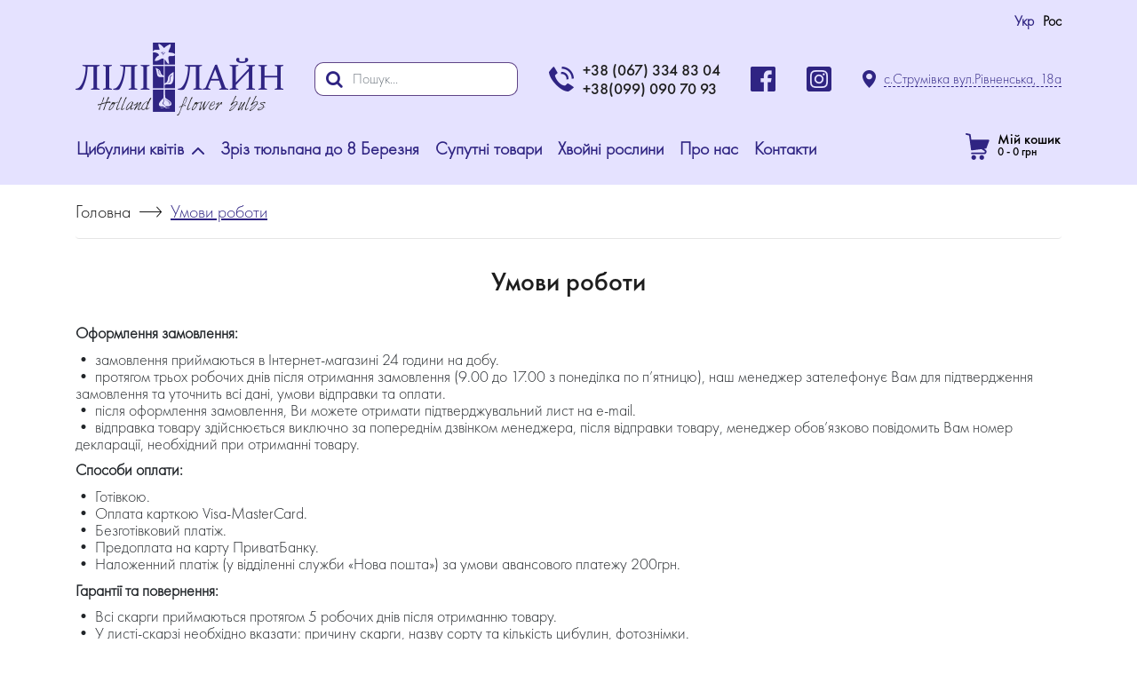

--- FILE ---
content_type: text/html; charset=UTF-8
request_url: https://lili-line.com.ua/pages/working-conditions
body_size: 9852
content:
<!DOCTYPE html>
<html lang="uk">

<head>
    <meta charset="utf-8">
    <meta http-equiv="X-UA-Compatible" content="IE=edge">
    <meta name="viewport" content="width=device-width, initial-scale=1, shrink-to-fit=no">
    
    <meta name="description" content="Дізнатися розклад роботи інтернет-магазину Лілі-Лайн, прийом замовлень, вартість доставки, способи оплати, гарантії, умови повернення.">
    <meta name="Keywords" content="минимальне замовлення, оформлення замовлення, спосіб оплати, гарантії повернення, умови повернення, гурт, роздріб, відстежити посилку">
    <title> Графік роботи | Замовлення | Спосіб оплати - Лілі-Лайн </title>

    <meta name="author" content="trek-st.com">
    <meta name="csrf-token" content="e7M49RBV7eOWlqf54UQletWQc3q1Xm6x7SnkyY7h">
    <!-- Google Tag Manager -->
    <script>(function(w,d,s,l,i){w[l]=w[l]||[];w[l].push({'gtm.start':
                new Date().getTime(),event:'gtm.js'});var f=d.getElementsByTagName(s)[0],
            j=d.createElement(s),dl=l!='dataLayer'?'&l='+l:'';j.async=true;j.src=
            'https://www.googletagmanager.com/gtm.js?id='+i+dl;f.parentNode.insertBefore(j,f);
        })(window,document,'script','dataLayer','GTM-W3GR8RW');</script>
    <!-- End Google Tag Manager -->


    <link media="all" type="text/css" rel="stylesheet" href="https://lili-line.com.ua/css/app.css?id=c4d7b06b54706f936ec6">


    <script>
        window.Laravel = {"csrfToken":"e7M49RBV7eOWlqf54UQletWQc3q1Xm6x7SnkyY7h"};
        window.lang = "uk";
        window.captcha = "6Lfm5YQUAAAAAD2AODmyffJLmdvUQkaswlnJ_0UQ"
        // window.cart={
        //     count:0,
        //     totalPrice: 0
        // }


    </script>

    <script>


        window.routes = {

            cart:{
                add:"https://lili-line.com.ua/cart/add",
                all:"https://lili-line.com.ua/cart/all-cart",
                change_count:"https://lili-line.com.ua/cart/change-count",
                delete_from_cart:"https://lili-line.com.ua/cart/delete-from-cart",
                get_warehouses:"https://lili-line.com.ua/cart/get-warehouses",
            },
            feedback : {
                send:"https://lili-line.com.ua/feedback/send",
            },
            reviews:{
                add:"https://lili-line.com.ua/reviews/add"
            },

        }



        window.captcha = "6Lfm5YQUAAAAAD2AODmyffJLmdvUQkaswlnJ_0UQ";
    </script>





    
    <script type="application/ld+json">{"@context":"http:\/\/schema.org","@type":"BreadcrumbList","itemListElement":[{"@type":"ListItem","position":1,"item":{"@id":"https:\/\/lili-line.com.ua","name":"\u0413\u043e\u043b\u043e\u0432\u043d\u0430","image":null}},{"@type":"ListItem","position":2,"item":{"@id":"https:\/\/lili-line.com.ua\/pages\/working-conditions","name":"\u0423\u043c\u043e\u0432\u0438 \u0440\u043e\u0431\u043e\u0442\u0438","image":null}}]}</script>


    </head>
<body class=" " >
<!-- Google Tag Manager (noscript) -->
<noscript><iframe src="https://www.googletagmanager.com/ns.html?id=GTM-W3GR8RW"
                  height="0" width="0" style="display:none;visibility:hidden"></iframe></noscript>
<!-- End Google Tag Manager (noscript) -->
    <div class="wrap_main_page_header">
        <div class="d-lg-block d-none">
    <div class="container">

            <div class="b-langs py-3">
                <div class="b-langs__list ml-auto">
                    <div class="b-langs__item b-langs__item-active">
                        <a href="https://lili-line.com.ua/pages/working-conditions" class="b-langs__item-link">Укр</a>
                    </div>
                    <div class="b-langs__item ">
                        <a href="https://lili-line.com.ua/ru/pages/working-conditions" class="b-langs__item-link">Рос</a>
                    </div>
                </div>
            </div>



        <div class="header_desktop d-flex align-items-center justify-content-between">
            <div class="wrap_logo">
                <a class="link_logo" href="/">
                    <img src="/img/header/logo.png" alt="Lili-line.com.ua" class="img-fluid">
                </a>
            </div>
            <form action="https://lili-line.com.ua/search" class="wrap_search">
                <div class="input-group">
                    <div class="input-group-prepend">
                        <button class="btn btn_search" type="submit">
                            <i class="search_icon fa fa-search"></i>
                        </button>
                    </div>
                    <input placeholder="Пошук..." type="text" name="search" class="search form-control">
                </div>
            </form>
            <div class="phones d-flex align-items-center">
                <div class="wrap_phone_img">
                    <img src="/img/header/phone.png" alt="">
                </div>
                <div class="wrap_phone_numbers">
                    <div class="">+38 (067) 334 83 04</div>
                    <div class="">+38(099) 090 70 93</div>
                </div>
            </div>
            <div class="social_media">
                <div class="wrap_img">
                    <a href="https://www.facebook.com/lili.line.com.ua/"  target="_blank">
                        <img src="/img/header/facebook.png" alt="" class="img-fluid">
                    </a>
                </div>
            </div>
            <div class="social_media">
                <div class="wrap_img">
                    <a href="https://www.instagram.com/lili_line.ua/"  target="_blank">
                        <img src="/img/header/instagram.png" alt="" class="img-fluid">
                    </a>
                </div>
            </div>
            <div class="wrap_address d-flex align-items-center">
                <div class="wrap_marker">
                    <img src="/img/header/marker.png" alt="">
                </div>
                <a class="address" href="https://lili-line.com.ua/contacts">с.Струмівка вул.Рівненська, 18а</a>
            </div>
        </div>
    </div>
</div>
        <div class=" d-none">
    <div class="wrap_main_menu container">
        <nav class="navbar navbar-expand-lg px-0 nav_bar_wrap">
            <div class="collapse navbar-collapse nav_main_page">
                <ul class="navbar-nav">
                                            <li class="nav-item">
                            <a class="nav-link menu_item" href="/catalog">Цибулини квітів</a>
                        </li>
                                            <li class="nav-item">
                            <a class="nav-link menu_item" href="/categories/zriz_tyulpana">Зріз тюльпана до 8 Березня</a>
                        </li>
                                            <li class="nav-item">
                            <a class="nav-link menu_item" href="/categories/soputstvuyushchie_tovary-411">Супутні товари</a>
                        </li>
                                            <li class="nav-item">
                            <a class="nav-link menu_item" href="/categories/hvoyni_roslini">Хвойні рослини</a>
                        </li>
                                            <li class="nav-item">
                            <a class="nav-link menu_item" href="/pages/pro_nas">Про нас</a>
                        </li>
                                            <li class="nav-item">
                            <a class="nav-link menu_item" href="/contacts">Контакти</a>
                        </li>
                                    </ul>
            </div>
            <div class="cart d-flex align-items-center">
                <div class="wrap_img">
                    <a href="https://lili-line.com.ua/cart">
                        <img src="/img/header/cart.png" alt="">
                    </a>
                </div>
                <div class="cart_text" id="cart_header_desktop1">
                    
                    <div class="my_cart">Мій кошик</div>
                    <div class="price"><a href="https://lili-line.com.ua/cart" class="link">товарів: <span
                                    v-text="cart.count">0</span> - <span v-text="cart.totalPrice"> 0,00 </span><span> грн</span></a>
                    </div>
                </div>
            </div>
        </nav>

    </div>
</div>

<div class="b-main-menu d-none d-lg-block">
    <div class="b-main-menu__container container">
        <div class="b-main-menu__row">

                            <div class="b-main-menu__item js-b-main-menu__item" data-id="2">
                    <a href="/catalog" class="b-main-menu__item-link">Цибулини квітів
                                                    <span class="b-main-menu__item-link-arrow">
                                <svg width="14" height="8" viewBox="0 0 14 8" fill="none" xmlns="http://www.w3.org/2000/svg">
                                    <path d="M6.99998 0C6.74907 0 6.49819 0.0960374 6.3069 0.287709L0.287199 6.32224C-0.0957328 6.70612 -0.0957328 7.3285 0.287199 7.71221C0.669975 8.09593 1.29071 8.09593 1.67367 7.71221L6.99998 2.37252L12.3263 7.71203C12.7092 8.09574 13.3299 8.09574 13.7127 7.71203C14.0958 7.32831 14.0958 6.70593 13.7127 6.32206L7.69306 0.287523C7.50167 0.09582 7.25079 0 6.99998 0Z" fill="#2F2482"/>
                                </svg>
                            </span>
                                            </a>



                </div>

                            <div class="b-main-menu__item js-b-main-menu__item" data-id="4">
                    <a href="/categories/zriz_tyulpana" class="b-main-menu__item-link">Зріз тюльпана до 8 Березня
                                            </a>



                </div>

                            <div class="b-main-menu__item js-b-main-menu__item" data-id="5">
                    <a href="/categories/soputstvuyushchie_tovary-411" class="b-main-menu__item-link">Супутні товари
                                            </a>



                </div>

                            <div class="b-main-menu__item js-b-main-menu__item" data-id="7">
                    <a href="/categories/hvoyni_roslini" class="b-main-menu__item-link">Хвойні рослини
                                            </a>



                </div>

                            <div class="b-main-menu__item js-b-main-menu__item" data-id="1">
                    <a href="/pages/pro_nas" class="b-main-menu__item-link">Про нас
                                            </a>



                </div>

                            <div class="b-main-menu__item js-b-main-menu__item" data-id="6">
                    <a href="/contacts" class="b-main-menu__item-link">Контакти
                                            </a>



                </div>

                        <div class="b-main-menu__item ml-auto">
                <a id="cart_header_desktop" href="https://lili-line.com.ua/cart" class="b-cart-button">
                    <div class="b-cart-button__icon-wrap">
                        <div class="b-cart-button__icon">
                            <svg width="27" height="30" viewBox="0 0 27 30" fill="none"
                                 xmlns="http://www.w3.org/2000/svg">
                                <path
                                    d="M23.5674 16.6647L26.5963 8.54607C26.8246 7.93406 26.3714 7.28086 25.7179 7.28086H6.49724L5.73464 1.67619C5.68185 1.28807 5.39334 0.973712 5.01119 0.887872L1.16023 0.022911C0.655035 -0.0902922 0.153531 0.226993 0.0400933 0.73213C-0.0734028 1.23732 0.244117 1.73889 0.749312 1.85232L3.96459 2.57449L6.12576 18.4798C6.18962 18.9949 6.66078 19.361 7.17669 19.2941L17.8 17.9164L21.3695 20.129C22.1188 20.5934 21.7907 21.7455 20.9091 21.7455H7.17746C6.65972 21.7455 6.23996 22.1652 6.23996 22.683C6.23996 23.2008 6.65972 23.6205 7.17746 23.6205H20.9091C23.669 23.6205 24.7086 19.9928 22.3573 18.5353L20.743 17.5347L22.8096 17.2667C23.1543 17.2221 23.446 16.9904 23.5674 16.6647Z"
                                    fill="#2F2482"/>
                                <path
                                    d="M9.2142 24.6974C7.76471 24.6974 6.58545 25.8767 6.58545 27.3262C6.58545 28.7756 7.76471 29.9549 9.2142 29.9549C10.6637 29.9549 11.8429 28.7756 11.8429 27.3262C11.8429 25.8767 10.6637 24.6974 9.2142 24.6974Z"
                                    fill="#2F2482"/>
                                <path
                                    d="M18.2635 24.6974C16.814 24.6974 15.6348 25.8767 15.6348 27.3262C15.6348 28.7756 16.814 29.9549 18.2635 29.9549C19.713 29.9549 20.8923 28.7756 20.8923 27.3262C20.8923 25.8767 19.713 24.6974 18.2635 24.6974Z"
                                    fill="#2F2482"/>
                            </svg>
                        </div>
                    </div>
                    <div class="b-cart-button__description">
                        <div class="b-cart-button__title">
                            Мій кошик                        </div>
                        <div class="b-cart-button__price-text">
                            <span
                                v-text="cart.count">0</span> - <span
                                v-text="cart.totalPrice"> 0,00 </span><span> грн</span>
                        </div>
                    </div>
                </a>
            </div>
        </div>
    </div>
</div>
<div class="b-main-sub-menu__wrap">
                        <div class="b-main-sub-menu" data-id="2">
                <div class="b-main-sub-menu__container container">
                    <div class="b-main-sub-menu__row row">
                                                    <div class="b-main-sub-menu__item col-lg-2">
                                <a href="/categories/tulip" class="b-main-sub-menu__item-link">
                                    <div class="b-main-sub-menu__item-logo">
                                        <div class="embed-responsive embed-responsive-1by1">
                                                                                <img src="https://lili-line.com.ua/storage/downloaded_files/photos/shares/menu/61238d533fccb.png"
                                             class="b-main-sub-menu__item-logo-img embed-responsive-item rounded-circle">
                                                                                </div>
                                    </div>
                                    <div class="b-main-sub-menu__item-title">
                                        Тюльпан
                                    </div>
                                </a>
                            </div>
                                                    <div class="b-main-sub-menu__item col-lg-2">
                                <a href="/categories/giacint" class="b-main-sub-menu__item-link">
                                    <div class="b-main-sub-menu__item-logo">
                                        <div class="embed-responsive embed-responsive-1by1">
                                                                                <img src="https://lili-line.com.ua/storage/downloaded_files/photos/shares/menu/6123ad2c21917.png"
                                             class="b-main-sub-menu__item-logo-img embed-responsive-item rounded-circle">
                                                                                </div>
                                    </div>
                                    <div class="b-main-sub-menu__item-title">
                                        Гіацинт
                                    </div>
                                </a>
                            </div>
                                                    <div class="b-main-sub-menu__item col-lg-2">
                                <a href="/categories/krokus" class="b-main-sub-menu__item-link">
                                    <div class="b-main-sub-menu__item-logo">
                                        <div class="embed-responsive embed-responsive-1by1">
                                                                                <img src="https://lili-line.com.ua/storage/downloaded_files/photos/shares/menu/6123ad2d0a953.png"
                                             class="b-main-sub-menu__item-logo-img embed-responsive-item rounded-circle">
                                                                                </div>
                                    </div>
                                    <div class="b-main-sub-menu__item-title">
                                        Крокус
                                    </div>
                                </a>
                            </div>
                                                    <div class="b-main-sub-menu__item col-lg-2">
                                <a href="/categories/narcis" class="b-main-sub-menu__item-link">
                                    <div class="b-main-sub-menu__item-logo">
                                        <div class="embed-responsive embed-responsive-1by1">
                                                                                <img src="https://lili-line.com.ua/storage/downloaded_files/photos/shares/menu/6123ad2bcaf26.png"
                                             class="b-main-sub-menu__item-logo-img embed-responsive-item rounded-circle">
                                                                                </div>
                                    </div>
                                    <div class="b-main-sub-menu__item-title">
                                        Нарцис
                                    </div>
                                </a>
                            </div>
                                                    <div class="b-main-sub-menu__item col-lg-2">
                                <a href="/categories/bagatorichnik" class="b-main-sub-menu__item-link">
                                    <div class="b-main-sub-menu__item-logo">
                                        <div class="embed-responsive embed-responsive-1by1">
                                                                                <img src="https://lili-line.com.ua/storage/downloaded_files/photos/shares/menu/6123ad2be9885.png"
                                             class="b-main-sub-menu__item-logo-img embed-responsive-item rounded-circle">
                                                                                </div>
                                    </div>
                                    <div class="b-main-sub-menu__item-title">
                                        Багаторічник (осінь)
                                    </div>
                                </a>
                            </div>
                                                    <div class="b-main-sub-menu__item col-lg-2">
                                <a href="/categories/muskari" class="b-main-sub-menu__item-link">
                                    <div class="b-main-sub-menu__item-logo">
                                        <div class="embed-responsive embed-responsive-1by1">
                                                                                <img src="https://lili-line.com.ua/storage/downloaded_files/photos/shares/menu/6123ad2bcc7cf.png"
                                             class="b-main-sub-menu__item-logo-img embed-responsive-item rounded-circle">
                                                                                </div>
                                    </div>
                                    <div class="b-main-sub-menu__item-title">
                                        Мускарі
                                    </div>
                                </a>
                            </div>
                                                    <div class="b-main-sub-menu__item col-lg-2">
                                <a href="/categories/kalli_ta_kanni" class="b-main-sub-menu__item-link">
                                    <div class="b-main-sub-menu__item-logo">
                                        <div class="embed-responsive embed-responsive-1by1">
                                                                                <img src="https://lili-line.com.ua/storage/downloaded_files/photos/shares/menu/6123ad2cb048e.png"
                                             class="b-main-sub-menu__item-logo-img embed-responsive-item rounded-circle">
                                                                                </div>
                                    </div>
                                    <div class="b-main-sub-menu__item-title">
                                        Калли і канни
                                    </div>
                                </a>
                            </div>
                                                    <div class="b-main-sub-menu__item col-lg-2">
                                <a href="/categories/zhorzhina" class="b-main-sub-menu__item-link">
                                    <div class="b-main-sub-menu__item-logo">
                                        <div class="embed-responsive embed-responsive-1by1">
                                                                                <img src="https://lili-line.com.ua/storage/downloaded_files/photos/shares/menu/6123ad2c99d5e.png"
                                             class="b-main-sub-menu__item-logo-img embed-responsive-item rounded-circle">
                                                                                </div>
                                    </div>
                                    <div class="b-main-sub-menu__item-title">
                                        Жоржина
                                    </div>
                                </a>
                            </div>
                                                    <div class="b-main-sub-menu__item col-lg-2">
                                <a href="/categories/gladiolus" class="b-main-sub-menu__item-link">
                                    <div class="b-main-sub-menu__item-logo">
                                        <div class="embed-responsive embed-responsive-1by1">
                                                                                <img src="https://lili-line.com.ua/storage/downloaded_files/photos/shares/menu/6123ad2c6afeb.png"
                                             class="b-main-sub-menu__item-logo-img embed-responsive-item rounded-circle">
                                                                                </div>
                                    </div>
                                    <div class="b-main-sub-menu__item-title">
                                        Гладіолус
                                    </div>
                                </a>
                            </div>
                                                    <div class="b-main-sub-menu__item col-lg-2">
                                <a href="/categories/liliya" class="b-main-sub-menu__item-link">
                                    <div class="b-main-sub-menu__item-logo">
                                        <div class="embed-responsive embed-responsive-1by1">
                                                                                <img src="https://lili-line.com.ua/storage/downloaded_files/photos/shares/menu/6123ad2b9e7fc.png"
                                             class="b-main-sub-menu__item-logo-img embed-responsive-item rounded-circle">
                                                                                </div>
                                    </div>
                                    <div class="b-main-sub-menu__item-title">
                                        Лілія
                                    </div>
                                </a>
                            </div>
                                                    <div class="b-main-sub-menu__item col-lg-2">
                                <a href="/categories/bagatorichniki" class="b-main-sub-menu__item-link">
                                    <div class="b-main-sub-menu__item-logo">
                                        <div class="embed-responsive embed-responsive-1by1">
                                                                                <img src="https://lili-line.com.ua/storage/downloaded_files/photos/shares/menu/61a7826e5ea0b.jpg"
                                             class="b-main-sub-menu__item-logo-img embed-responsive-item rounded-circle">
                                                                                </div>
                                    </div>
                                    <div class="b-main-sub-menu__item-title">
                                        Багаторічник (весна)
                                    </div>
                                </a>
                            </div>
                                            </div>

                </div>
            </div>
                                                                        </div>

        <div class="b-header-mobile ">
    <div class="container">
        <div class="b-header-mobile__first-row row">
            <div class="b-header-mobile__menu-button-col col-auto">
                <button class="b-header-mobile__menu-button js-b-header-mobile__menu-button  b-header-button">
                    <svg class="b-header-mobile__menu-button-open" width="20" height="15" viewBox="0 0 20 15"
                         fill="none" xmlns="http://www.w3.org/2000/svg">
                        <path
                            d="M18.0645 0H1.93548C0.870968 0 0 0.675 0 1.5C0 2.325 0.870968 3 1.93548 3H18.0645C19.129 3 20 2.325 20 1.5C20 0.675 19.129 0 18.0645 0Z"
                            fill="#2F2482"/>
                        <path
                            d="M18.0645 6H1.93548C0.870968 6 0 6.675 0 7.5C0 8.325 0.870968 9 1.93548 9H18.0645C19.129 9 20 8.325 20 7.5C20 6.675 19.129 6 18.0645 6Z"
                            fill="#2F2482"/>
                        <path
                            d="M18.0645 12H1.93548C0.870968 12 0 12.675 0 13.5C0 14.325 0.870968 15 1.93548 15H18.0645C19.129 15 20 14.325 20 13.5C20 12.675 19.129 12 18.0645 12Z"
                            fill="#2F2482"/>
                    </svg>

                    <svg class="b-header-mobile__menu-button-close" width="14" height="14" viewBox="0 0 14 14"
                         fill="none" xmlns="http://www.w3.org/2000/svg">
                        <path
                            d="M9.31592 6.95934L13.4303 2.84534C14.0813 2.19434 14.0813 1.139 13.4303 0.488336C12.7799 -0.162331 11.7239 -0.162331 11.0736 0.488336L6.95925 4.603L2.84492 0.488336C2.19458 -0.162331 1.13858 -0.162331 0.48825 0.488336C-0.16275 1.13934 -0.16275 2.19467 0.48825 2.84534L4.60225 6.95934L0.48825 11.0733C-0.16275 11.7243 -0.16275 12.7797 0.48825 13.4303C0.81325 13.756 1.24025 13.9183 1.66658 13.9183C2.09258 13.9183 2.51992 13.756 2.84492 13.4303L6.95925 9.31634L11.0736 13.4307C11.3989 13.7563 11.8256 13.9187 12.2519 13.9187C12.6783 13.9187 13.1053 13.7563 13.4303 13.4307C14.0813 12.7797 14.0813 11.7243 13.4303 11.0737L9.31592 6.95934Z"
                            fill="#5F4486"/>
                    </svg>


                </button>
            </div>
            <div class="b-header-mobile__logo-col col">
                <a class="b-header-mobile__logo-link" href="https://lili-line.com.ua">
                    <img src="/img/header/logo.png" alt="Lili-line.com.ua" class="b-header-mobile__logo-img">
                </a>
            </div>
            <div class="b-header-mobile__search-col col-auto">
                <button class="b-header-button b-header-mobile__search-button">
                    <svg class="b-header-mobile__search-button-open" width="21" height="20" viewBox="0 0 21 20"
                         fill="none" xmlns="http://www.w3.org/2000/svg">
                        <path fill-rule="evenodd" clip-rule="evenodd"
                              d="M15.0273 12.5908L19.6559 17.2198C20.2915 17.8554 20.2915 18.8852 19.6564 19.521C19.3381 19.8385 18.922 19.9966 18.5054 19.9966C18.0893 19.9966 17.6727 19.8385 17.3549 19.521L12.7814 14.9471C11.4641 15.8652 9.86322 16.4056 8.13492 16.4056C3.64186 16.4056 0 12.7641 0 8.27084C0 3.77779 3.64203 0.135925 8.13492 0.135925C12.6278 0.135925 16.2702 3.77779 16.2702 8.27084C16.2702 9.85898 15.8137 11.3388 15.0273 12.5908ZM2.6361 8.27118C2.6361 11.3081 5.09814 13.77 8.13492 13.77C11.1719 13.77 13.6337 11.3081 13.6337 8.27118C13.6337 5.23423 11.1719 2.7722 8.13492 2.7722C5.09814 2.7722 2.6361 5.23423 2.6361 8.27118Z"
                              fill="#2F2482"/>
                    </svg>
                    <svg class="b-header-mobile__search-button-close" width="14" height="14" viewBox="0 0 14 14"
                         fill="none" xmlns="http://www.w3.org/2000/svg">
                        <path
                            d="M9.31592 6.95934L13.4303 2.84534C14.0813 2.19434 14.0813 1.139 13.4303 0.488336C12.7799 -0.162331 11.7239 -0.162331 11.0736 0.488336L6.95925 4.603L2.84492 0.488336C2.19458 -0.162331 1.13858 -0.162331 0.48825 0.488336C-0.16275 1.13934 -0.16275 2.19467 0.48825 2.84534L4.60225 6.95934L0.48825 11.0733C-0.16275 11.7243 -0.16275 12.7797 0.48825 13.4303C0.81325 13.756 1.24025 13.9183 1.66658 13.9183C2.09258 13.9183 2.51992 13.756 2.84492 13.4303L6.95925 9.31634L11.0736 13.4307C11.3989 13.7563 11.8256 13.9187 12.2519 13.9187C12.6783 13.9187 13.1053 13.7563 13.4303 13.4307C14.0813 12.7797 14.0813 11.7243 13.4303 11.0737L9.31592 6.95934Z"
                            fill="#5F4486"/>
                    </svg>
                </button>
            </div>
            <form  action="https://lili-line.com.ua/search" method="GET"  class="b-header-mobile__search-form-col d-none ">

                <div class="b-header-mobile__search-form-submit-wrap">
                    <button type="submit" class="b-header-mobile__search-form-submit  b-header-button">
                        <svg class="b-header-mobile__search-form-submit-icon" width="21" height="20" viewBox="0 0 21 20" fill="none" xmlns="http://www.w3.org/2000/svg">
                            <path fill-rule="evenodd" clip-rule="evenodd" d="M15.0273 12.5908L19.6559 17.2198C20.2915 17.8554 20.2915 18.8852 19.6564 19.521C19.3381 19.8385 18.922 19.9966 18.5054 19.9966C18.0893 19.9966 17.6727 19.8385 17.3549 19.521L12.7814 14.9471C11.4641 15.8652 9.86322 16.4056 8.13492 16.4056C3.64186 16.4056 0 12.7641 0 8.27084C0 3.77779 3.64203 0.135925 8.13492 0.135925C12.6278 0.135925 16.2702 3.77779 16.2702 8.27084C16.2702 9.85898 15.8137 11.3388 15.0273 12.5908ZM2.6361 8.27118C2.6361 11.3081 5.09814 13.77 8.13492 13.77C11.1719 13.77 13.6337 11.3081 13.6337 8.27118C13.6337 5.23423 11.1719 2.7722 8.13492 2.7722C5.09814 2.7722 2.6361 5.23423 2.6361 8.27118Z" fill="#2F2482"></path>
                        </svg>
                    </button>
                </div>
                <div class="b-header-mobile__search-form-wrap">
                    <input  name="search" type="text" class="b-header-mobile__search-form form-control__default">
                </div>
            </form>

        </div>
        <div class="b-header-mobile__menu-row">
            <div class="b-header-mobile__menu-list">
                <div class="b-mobile-menu">
    <div class="b-mobile-menu__list">

                    
                        <div class="b-mobile-menu__item    ">
                <a class="b-mobile-menu__item-link   js-b-mobile-menu__item-link b-mobile-menu__item-link-arrow "
                   href="/catalog">
                <span class="b-mobile-menu__item-icon-wrap">
                        <img width="21" height="21" src="https://lili-line.com.ua/storage/downloaded_files/photos/shares/menu/icons/6123d1002a2f1.png" class="b-mobile-menu__item-icon-img" alt="">
                </span>Цибулини квітів
                                            <span class="b-mobile-menu__item-icon-open"></span>
                                    </a>
                                    <div class="b-mobile-menu__child-block">
                        <div class="b-mobile-menu__child-list">
                                                            <div class="b-mobile-menu__child-item">
                                    <a href="/categories/tulip" class="b-mobile-menu__child-item-link">
                                        <span class="b-mobile-menu__item-icon-wrap">
                                            <img width="21" height="21" src="https://lili-line.com.ua/storage/downloaded_files/photos/shares/menu/icons/6123d10036a7d.png" class="b-mobile-menu__item-icon-img" alt="">
                                        </span>
                                        Тюльпан
                                    </a>
                                </div>
                                                            <div class="b-mobile-menu__child-item">
                                    <a href="/categories/giacint" class="b-mobile-menu__child-item-link">
                                        <span class="b-mobile-menu__item-icon-wrap">
                                            <img width="21" height="21" src="https://lili-line.com.ua/storage/downloaded_files/photos/shares/menu/icons/6123d1002a2f1.png" class="b-mobile-menu__item-icon-img" alt="">
                                        </span>
                                        Гіацинт
                                    </a>
                                </div>
                                                            <div class="b-mobile-menu__child-item">
                                    <a href="/categories/krokus" class="b-mobile-menu__child-item-link">
                                        <span class="b-mobile-menu__item-icon-wrap">
                                            <img width="21" height="21" src="https://lili-line.com.ua/storage/downloaded_files/photos/shares/menu/icons/6123d1002a2f1.png" class="b-mobile-menu__item-icon-img" alt="">
                                        </span>
                                        Крокус
                                    </a>
                                </div>
                                                            <div class="b-mobile-menu__child-item">
                                    <a href="/categories/narcis" class="b-mobile-menu__child-item-link">
                                        <span class="b-mobile-menu__item-icon-wrap">
                                            <img width="21" height="21" src="https://lili-line.com.ua/storage/downloaded_files/photos/shares/menu/icons/6123d1002a2f1.png" class="b-mobile-menu__item-icon-img" alt="">
                                        </span>
                                        Нарцис
                                    </a>
                                </div>
                                                            <div class="b-mobile-menu__child-item">
                                    <a href="/categories/bagatorichnik" class="b-mobile-menu__child-item-link">
                                        <span class="b-mobile-menu__item-icon-wrap">
                                            <img width="21" height="21" src="https://lili-line.com.ua/storage/downloaded_files/photos/shares/menu/icons/6123d1002a2f1.png" class="b-mobile-menu__item-icon-img" alt="">
                                        </span>
                                        Багаторічник (осінь)
                                    </a>
                                </div>
                                                            <div class="b-mobile-menu__child-item">
                                    <a href="/categories/muskari" class="b-mobile-menu__child-item-link">
                                        <span class="b-mobile-menu__item-icon-wrap">
                                            <img width="21" height="21" src="https://lili-line.com.ua/storage/downloaded_files/photos/shares/menu/icons/6123d1002a2f1.png" class="b-mobile-menu__item-icon-img" alt="">
                                        </span>
                                        Мускарі
                                    </a>
                                </div>
                                                            <div class="b-mobile-menu__child-item">
                                    <a href="/categories/kalli_ta_kanni" class="b-mobile-menu__child-item-link">
                                        <span class="b-mobile-menu__item-icon-wrap">
                                            <img width="21" height="21" src="https://lili-line.com.ua/storage/downloaded_files/photos/shares/menu/icons/6123d1002a2f1.png" class="b-mobile-menu__item-icon-img" alt="">
                                        </span>
                                        Калли і канни
                                    </a>
                                </div>
                                                            <div class="b-mobile-menu__child-item">
                                    <a href="/categories/zhorzhina" class="b-mobile-menu__child-item-link">
                                        <span class="b-mobile-menu__item-icon-wrap">
                                            <img width="21" height="21" src="https://lili-line.com.ua/storage/downloaded_files/photos/shares/menu/icons/6123d1002a2f1.png" class="b-mobile-menu__item-icon-img" alt="">
                                        </span>
                                        Жоржина
                                    </a>
                                </div>
                                                            <div class="b-mobile-menu__child-item">
                                    <a href="/categories/gladiolus" class="b-mobile-menu__child-item-link">
                                        <span class="b-mobile-menu__item-icon-wrap">
                                            <img width="21" height="21" src="https://lili-line.com.ua/storage/downloaded_files/photos/shares/menu/icons/6123d1002a2f1.png" class="b-mobile-menu__item-icon-img" alt="">
                                        </span>
                                        Гладіолус
                                    </a>
                                </div>
                                                            <div class="b-mobile-menu__child-item">
                                    <a href="/categories/liliya" class="b-mobile-menu__child-item-link">
                                        <span class="b-mobile-menu__item-icon-wrap">
                                            <img width="21" height="21" src="https://lili-line.com.ua/storage/downloaded_files/photos/shares/menu/icons/6123d1002a2f1.png" class="b-mobile-menu__item-icon-img" alt="">
                                        </span>
                                        Лілія
                                    </a>
                                </div>
                                                            <div class="b-mobile-menu__child-item">
                                    <a href="/categories/bagatorichniki" class="b-mobile-menu__child-item-link">
                                        <span class="b-mobile-menu__item-icon-wrap">
                                            <img width="21" height="21" src="https://lili-line.com.ua/storage/downloaded_files/photos/shares/menu/icons/6123d1002a2f1.png" class="b-mobile-menu__item-icon-img" alt="">
                                        </span>
                                        Багаторічник (весна)
                                    </a>
                                </div>
                                                    </div>
                    </div>
                            </div>
                    
                        <div class="b-mobile-menu__item    ">
                <a class="b-mobile-menu__item-link   "
                   href="/categories/zriz_tyulpana">
                <span class="b-mobile-menu__item-icon-wrap">
                        <img width="21" height="21" src="https://lili-line.com.ua/storage/downloaded_files/photos/shares/menu/icons/6123d10036a7d.png" class="b-mobile-menu__item-icon-img" alt="">
                </span>Зріз тюльпана до 8 Березня
                                    </a>
                            </div>
                    
                        <div class="b-mobile-menu__item    ">
                <a class="b-mobile-menu__item-link   "
                   href="/categories/soputstvuyushchie_tovary-411">
                <span class="b-mobile-menu__item-icon-wrap">
                        <img width="21" height="21" src="https://lili-line.com.ua/storage/downloaded_files/photos/shares/menu/icons/6123d1003644c.png" class="b-mobile-menu__item-icon-img" alt="">
                </span>Супутні товари
                                    </a>
                            </div>
                    
                        <div class="b-mobile-menu__item    ">
                <a class="b-mobile-menu__item-link   "
                   href="/categories/hvoyni_roslini">
                <span class="b-mobile-menu__item-icon-wrap">
                        <img width="21" height="21" src="https://lili-line.com.ua/storage/downloaded_files/photos/shares/menu/icons/6123d1002a43a.png" class="b-mobile-menu__item-icon-img" alt="">
                </span>Хвойні рослини
                                    </a>
                            </div>
                    
                                        
                                </div>
    <div class="b-mobile-menu__footer">
        <div class="b-mobile-menu__footer__col-links">
            <div class="b-mobile-menu__footer-link-item">
                <a href="https://lili-line.com.ua/pages/pro_nas" class="b-mobile-menu__footer-link">Про нас</a>
            </div>
            <div class="b-mobile-menu__footer-link-item">
                <a href="https://lili-line.com.ua/contacts" class="b-mobile-menu__footer-link">Контакти</a>
            </div>
        </div>
        <div class="b-mobile-menu__footer__col-lang">
            <div class="b-langs  ">
                <div class="b-langs__list ">
                    <div class="b-langs__item b-langs__item-active">
                        <a href="https://lili-line.com.ua/pages/working-conditions" class="b-langs__item-link">Укр</a>
                    </div>
                    <div class="b-langs__item ">
                        <a href="https://lili-line.com.ua/ru/pages/working-conditions" class="b-langs__item-link">Рос</a>
                    </div>
                </div>
            </div>
        </div>
    </div>
</div>
            </div>


        </div>
        <div class="b-header-mobile__second-row js-b-header-mobile__second-row row">
            <div class="b-header-mobile__phone-col col-auto">
                <button class="b-header-button js-b-header-button__open-phone">
                    <svg width="21" height="20" viewBox="0 0 21 20" fill="none" xmlns="http://www.w3.org/2000/svg">
                        <path fill-rule="evenodd" clip-rule="evenodd"
                              d="M18.7409 10C18.7409 10.3809 19.051 10.6897 19.4336 10.6897C19.6173 10.6897 19.7934 10.617 19.9233 10.4877C20.0532 10.3583 20.1262 10.1829 20.1262 10C20.1201 4.47967 15.6271 0.00608133 10.0827 0C9.7002 0 9.39009 0.308769 9.39009 0.689655C9.39009 1.07054 9.7002 1.37931 10.0827 1.37931C14.8623 1.38463 18.7356 5.24113 18.7409 10ZM8.35699 11.7183C6.43973 9.80931 6.00682 7.90034 5.90916 7.13552C5.88187 6.92404 5.95496 6.71196 6.10691 6.56172L7.65845 5.01759C7.88669 4.79048 7.92719 4.43654 7.75612 4.16414L5.28577 0.344828C5.09651 0.0431892 4.7079 -0.0656751 4.38843 0.0934483L0.422646 1.9531C0.164306 2.07976 0.0123544 2.35305 0.041686 2.63828C0.249482 4.60379 1.1101 9.43552 5.87902 14.1841C10.6479 18.9328 15.5 19.7893 17.4751 19.9962C17.7615 20.0254 18.036 19.8741 18.1632 19.6169L20.031 15.6683C20.1902 15.3509 20.0816 14.965 19.7799 14.7762L15.944 12.3172C15.6705 12.1467 15.3151 12.1868 15.0868 12.4138L13.536 13.9586C13.3851 14.1099 13.1721 14.1827 12.9597 14.1555C12.1915 14.0583 10.2743 13.6272 8.35699 11.7183ZM15.9703 10.6897C15.5878 10.6897 15.2776 10.3809 15.2776 10C15.2744 7.14469 12.9505 4.83082 10.0827 4.82759C9.7002 4.82759 9.39009 4.51882 9.39009 4.13793C9.39009 3.75705 9.7002 3.44828 10.0827 3.44828C13.7152 3.45227 16.6589 6.38324 16.6629 10C16.6629 10.3809 16.3528 10.6897 15.9703 10.6897Z"
                              fill="#2F2482"/>
                    </svg>
                </button>
            </div>
            <div class="b-header-mobile__address-col col-auto">
                <button class="b-header-button js-b-header-button__open-address">
                    <svg width="17" height="22" viewBox="0 0 17 22" fill="none" xmlns="http://www.w3.org/2000/svg">
                        <path fill-rule="evenodd" clip-rule="evenodd"
                              d="M0.0253906 7.96752C0.0253906 3.57423 3.70793 0 8.2344 0C12.7608 0 16.4433 3.57423 16.4434 7.96752C16.4434 13.4197 9.09715 21.4239 8.78438 21.762C8.49113 22.079 7.9782 22.0796 7.68442 21.762C7.37165 21.4239 0.0253906 13.4197 0.0253906 7.96752ZM4.10428 7.96752C4.10428 10.1779 5.95702 11.9762 8.2344 11.9762C10.5117 11.9762 12.3645 10.178 12.3645 7.96757C12.3645 5.75717 10.5117 3.95888 8.2344 3.95888C5.95706 3.95888 4.10428 5.75712 4.10428 7.96752Z"
                              fill="#2F2482"/>
                    </svg>
                </button>
            </div>
            <div class="b-header-mobile__cart-col col-auto ml-auto">
                <a id="header-mobile-cart-count" href="https://lili-line.com.ua/cart" class="b-cart-button">
                    <div class="b-cart-button__icon-wrap">
                        <div class="b-cart-button__icon">
                            <svg width="27" height="30" viewBox="0 0 27 30" fill="none"
                                 xmlns="http://www.w3.org/2000/svg">
                                <path
                                    d="M23.5674 16.6647L26.5963 8.54607C26.8246 7.93406 26.3714 7.28086 25.7179 7.28086H6.49724L5.73464 1.67619C5.68185 1.28807 5.39334 0.973712 5.01119 0.887872L1.16023 0.022911C0.655035 -0.0902922 0.153531 0.226993 0.0400933 0.73213C-0.0734028 1.23732 0.244117 1.73889 0.749312 1.85232L3.96459 2.57449L6.12576 18.4798C6.18962 18.9949 6.66078 19.361 7.17669 19.2941L17.8 17.9164L21.3695 20.129C22.1188 20.5934 21.7907 21.7455 20.9091 21.7455H7.17746C6.65972 21.7455 6.23996 22.1652 6.23996 22.683C6.23996 23.2008 6.65972 23.6205 7.17746 23.6205H20.9091C23.669 23.6205 24.7086 19.9928 22.3573 18.5353L20.743 17.5347L22.8096 17.2667C23.1543 17.2221 23.446 16.9904 23.5674 16.6647Z"
                                    fill="#2F2482"/>
                                <path
                                    d="M9.2142 24.6974C7.76471 24.6974 6.58545 25.8767 6.58545 27.3262C6.58545 28.7756 7.76471 29.9549 9.2142 29.9549C10.6637 29.9549 11.8429 28.7756 11.8429 27.3262C11.8429 25.8767 10.6637 24.6974 9.2142 24.6974Z"
                                    fill="#2F2482"/>
                                <path
                                    d="M18.2635 24.6974C16.814 24.6974 15.6348 25.8767 15.6348 27.3262C15.6348 28.7756 16.814 29.9549 18.2635 29.9549C19.713 29.9549 20.8923 28.7756 20.8923 27.3262C20.8923 25.8767 19.713 24.6974 18.2635 24.6974Z"
                                    fill="#2F2482"/>
                            </svg>
                        </div>
                    </div>
                    <div class="b-cart-button__description">
                        <div class="b-cart-button__title">
                            Мій кошик                        </div>
                        <div class="b-cart-button__price-text">
                            <span
                                v-text="cart.count">0</span> - <span
                                v-text="cart.totalPrice"> 0,00 </span><span> грн</span>
                        </div>
                    </div>
                </a>
            </div>
        </div>


        <div class="b-header-mobile__third-row  js-b-header-mobile__phone-row row d-none">
            <div class="col-auto pr-0">
                <button class="b-header-button">
                    <svg width="21" height="20" viewBox="0 0 21 20" fill="none" xmlns="http://www.w3.org/2000/svg">
                        <path fill-rule="evenodd" clip-rule="evenodd"
                              d="M18.7409 10C18.7409 10.3809 19.051 10.6897 19.4336 10.6897C19.6173 10.6897 19.7934 10.617 19.9233 10.4877C20.0532 10.3583 20.1262 10.1829 20.1262 10C20.1201 4.47967 15.6271 0.00608133 10.0827 0C9.7002 0 9.39009 0.308769 9.39009 0.689655C9.39009 1.07054 9.7002 1.37931 10.0827 1.37931C14.8623 1.38463 18.7356 5.24113 18.7409 10ZM8.35699 11.7183C6.43973 9.80931 6.00682 7.90034 5.90916 7.13552C5.88187 6.92404 5.95496 6.71196 6.10691 6.56172L7.65845 5.01759C7.88669 4.79048 7.92719 4.43654 7.75612 4.16414L5.28577 0.344828C5.09651 0.0431892 4.7079 -0.0656751 4.38843 0.0934483L0.422646 1.9531C0.164306 2.07976 0.0123544 2.35305 0.041686 2.63828C0.249482 4.60379 1.1101 9.43552 5.87902 14.1841C10.6479 18.9328 15.5 19.7893 17.4751 19.9962C17.7615 20.0254 18.036 19.8741 18.1632 19.6169L20.031 15.6683C20.1902 15.3509 20.0816 14.965 19.7799 14.7762L15.944 12.3172C15.6705 12.1467 15.3151 12.1868 15.0868 12.4138L13.536 13.9586C13.3851 14.1099 13.1721 14.1827 12.9597 14.1555C12.1915 14.0583 10.2743 13.6272 8.35699 11.7183ZM15.9703 10.6897C15.5878 10.6897 15.2776 10.3809 15.2776 10C15.2744 7.14469 12.9505 4.83082 10.0827 4.82759C9.7002 4.82759 9.39009 4.51882 9.39009 4.13793C9.39009 3.75705 9.7002 3.44828 10.0827 3.44828C13.7152 3.45227 16.6589 6.38324 16.6629 10C16.6629 10.3809 16.3528 10.6897 15.9703 10.6897Z"
                              fill="#5F4486"/>
                    </svg>

                </button>
            </div>
            <div class="col">

                <a class="b-header-mobile__phone-link" href="tel:+38 (067) 334 83 04"> +38 (067) 334 83 04</a>,
                <a class="b-header-mobile__phone-link" href="tel:+38(099) 090 70 93">+38(099) 090 70 93</a>

            </div>
            <div class="col-auto pl-0">
                <button class="b-header-button  js-b-header-button__close-phone">
                    <svg width="12" height="12" viewBox="0 0 12 12" fill="none" xmlns="http://www.w3.org/2000/svg">
                        <path
                            d="M7.98507 5.96514L11.5116 2.43885C12.0696 1.88085 12.0696 0.976282 11.5116 0.418568C10.9542 -0.139146 10.0491 -0.139146 9.49164 0.418568L5.96507 3.94543L2.4385 0.418568C1.88107 -0.139146 0.975929 -0.139146 0.4185 0.418568C-0.1395 0.976568 -0.1395 1.88114 0.4185 2.43885L3.94479 5.96514L0.4185 9.49143C-0.1395 10.0494 -0.1395 10.954 0.4185 11.5117C0.697071 11.7909 1.06307 11.93 1.4285 11.93C1.79364 11.93 2.15993 11.7909 2.4385 11.5117L5.96507 7.98542L9.49164 11.512C9.7705 11.7911 10.1362 11.9303 10.5016 11.9303C10.8671 11.9303 11.2331 11.7911 11.5116 11.512C12.0696 10.954 12.0696 10.0494 11.5116 9.49171L7.98507 5.96514Z"
                            fill="#5F4486"/>
                    </svg>
                </button>
            </div>
        </div>


        <div class="b-header-mobile__third-row js-b-header-mobile__address-row d-none row">
            <div class="col-auto pr-0">
                <button class="b-header-button">
                    <svg width="17" height="22" viewBox="0 0 17 22" fill="none" xmlns="http://www.w3.org/2000/svg">
                        <path fill-rule="evenodd" clip-rule="evenodd"
                              d="M0.0253906 7.96752C0.0253906 3.57423 3.70793 0 8.2344 0C12.7608 0 16.4433 3.57423 16.4434 7.96752C16.4434 13.4197 9.09715 21.4239 8.78438 21.762C8.49113 22.079 7.9782 22.0796 7.68442 21.762C7.37165 21.4239 0.0253906 13.4197 0.0253906 7.96752ZM4.10428 7.96752C4.10428 10.1779 5.95702 11.9762 8.2344 11.9762C10.5117 11.9762 12.3645 10.178 12.3645 7.96757C12.3645 5.75717 10.5117 3.95888 8.2344 3.95888C5.95706 3.95888 4.10428 5.75712 4.10428 7.96752Z"
                              fill="#5F4486"/>
                    </svg>
                </button>
            </div>
            <div class="col">
                с.Струмівка вул.Рівненська, 18а
            </div>
            <div class="col-auto pl-0">
                <button class="b-header-button js-b-header-button__close-address">
                    <svg width="12" height="12" viewBox="0 0 12 12" fill="none" xmlns="http://www.w3.org/2000/svg">
                        <path
                            d="M7.98507 5.96514L11.5116 2.43885C12.0696 1.88085 12.0696 0.976282 11.5116 0.418568C10.9542 -0.139146 10.0491 -0.139146 9.49164 0.418568L5.96507 3.94543L2.4385 0.418568C1.88107 -0.139146 0.975929 -0.139146 0.4185 0.418568C-0.1395 0.976568 -0.1395 1.88114 0.4185 2.43885L3.94479 5.96514L0.4185 9.49143C-0.1395 10.0494 -0.1395 10.954 0.4185 11.5117C0.697071 11.7909 1.06307 11.93 1.4285 11.93C1.79364 11.93 2.15993 11.7909 2.4385 11.5117L5.96507 7.98542L9.49164 11.512C9.7705 11.7911 10.1362 11.9303 10.5016 11.9303C10.8671 11.9303 11.2331 11.7911 11.5116 11.512C12.0696 10.954 12.0696 10.0494 11.5116 9.49171L7.98507 5.96514Z"
                            fill="#5F4486"/>
                    </svg>
                </button>
            </div>
        </div>


    </div>
</div>

        
        
    </div>

	    <div class="container">
    <nav aria-label="breadcrumb" class="d-none d-md-block ">
        <ol class="breadcrumb breadcrumb_global px-0">
        
                            <li class="breadcrumb-item item"><a href="https://lili-line.com.ua">Головна</a></li>
            
        
                            <li class="breadcrumb-item item active" aria-current="page">Умови роботи</li>
            
            </ol>
 
    </nav>
</div>

    <div class="container page-show-container p-page  ">

        <div class="p-page__header">
            <h1 class="p-page__title">
                Умови роботи
            </h1>
        </div>



        <div class="row">

            <div class="description col-12">
                <p style="margin:0cm 0cm 8pt"><span style="font-size:18px;"><span style="line-height:107%"><span calibri="" style="font-family:"><b>Оформлення замовлення:</b></span></span></span></p>

<p style="margin:0cm 0cm 8pt"><span style="font-size:18px;"><span style="line-height:107%"><span calibri="" style="font-family:">&bull; замовлення приймаються в Інтернет-магазині 24 години на добу.<br />
&bull; протягом трьох робочих&nbsp;днів&nbsp;після отримання замовлення (9.00 до 17.00 з понеділка по п&rsquo;ятницю),&nbsp;наш менеджер зателефонує Вам для підтвердження замовлення та&nbsp;уточнить всі дані, умови відправки та оплати.<br />
&bull; після оформлення замовлення, Ви можете отримати підтверджувальний лист на е-mail.<br />
&bull; відправка товару здійснюється виключно за попереднім дзвінком менеджера, після відправки товару, менеджер обов&rsquo;язково повідомить Вам номер декларації, необхідний при отриманні товару.</span></span></span></p>

<p style="margin:0cm 0cm 8pt"><span style="font-size:18px;"><span style="line-height:107%"><span calibri="" style="font-family:"><b>Способи оплати:</b></span></span></span></p>

<p style="margin:0cm 0cm 8pt"><span style="font-size:18px;"><span style="line-height:107%"><span calibri="" style="font-family:">&bull; Готівкою.<br />
&bull; Оплата карткою Visa-MasterCard.<br />
&bull; Безготівковий платіж.<br />
&bull; Предоплата на карту ПриватБанку.<br />
&bull; Наложенний платіж (у відділенні служби &laquo;Нова пошта&raquo;) за умови авансового платежу 200грн.</span></span></span></p>

<p style="margin:0cm 0cm 8pt"><span style="font-size:18px;"><span style="line-height:107%"><span calibri="" style="font-family:"><b>Гарантії та повернення:</b></span></span></span></p>

<p style="margin:0cm 0cm 8pt"><span style="font-size:18px;"><span style="line-height:107%"><span calibri="" style="font-family:">&bull; Всі скарги приймаються протягом 5 робочих днів після отриманню товару.<br />
&bull; У листі-скарзі необхідно вказати: причину скарги, назву сорту та кількість цибулин, фотознімки.</span></span></span></p>

<p style="margin:0cm 0cm 8pt"><span style="font-size:18px;"><span style="line-height:107%"><span calibri="" style="font-family:"><b>Варто знати:<br />
Мінімальна сума замовлення &mdash; не менше 500 гривень.</b></span></span></span></p>
            </div>

        </div>


    </div>



		<footer>
    <div class="container-fluid wrap_footer">
        <div class="container">
            <div class="row">
                <div class="col-lg-3 col-sm-6 footer_item">
                    <div class="wrap_header_text">
                        <div class="header_text">Для клієнтів</div>
                    </div>
                    <ul class="list">
                        <li class="list_item"><a href="https://lili-line.com.ua/pages/working-conditions">Умови роботи</a></li>
                        <li class="list_item"><a href="https://lili-line.com.ua/pages/delivery">Доставка</a></li>
                        <li class="list_item"><a href="https://lili-line.com.ua/news">Новини</a></li>
                        <li class="list_item"><a href="https://lili-line.com.ua/pages/promotions">Акції</a></li>
                    </ul>
                </div>
                <div class="col-lg-3 col-sm-6 footer_item footer_our_contacts">
                    <div class="wrap_header_text">
                        <div class="header_text">Наші контакти</div>
                    </div>
                    <div class="text"><a href="https://lili-line.com.ua/contacts">Перейти в контакти</a></div>
                    <div class="wrap_header_our_contacts">Гуртовий відділ</div>
                    <div class="text text-opt-phones"> <p>+38(099) 090 70 93</p>

<p><label for="site.footer.phones_opt_uk">+38 (050) 339 78 25</label></p>

<p><label for="site.footer.phones_opt_uk">+38(066) 721 41 99</label><br />
<label for="site.footer.phones_opt_uk">+38 (067) 334 83 04</label><br />
&nbsp;</p>

<p>&nbsp;</p>

<p>&nbsp;</p> </div>
                </div>
                <div class="col-lg-3 col-sm-6 footer_item">
                    <div class="wrap_header_text">
                        <div class="header_text">Наші садові центри</div>
                    </div>
                    <div class="wrap_text">
                        <div class="address">
                           <div> с.Струмівка вул.Рівненська, 18а</div>
                           <div></div>
                        </div>
                        <div class="address">
                            <div>Луцьк, вул. Шевченка,11</div>
                           <div> </div>
                        </div>
                        <div class="address">
                           <div> </div>
                          <div> </div>
                        </div>
                        <div class="text sad-gorod pt-1">
                            <a  class="sad-gorod-link" target="_blank" href="https://www.sad-gorod.com.ua/"> sad-gorod.com.ua</a>
                        </div>
                        
                    </div>
                </div>
                <div class="col-lg-3 col-sm-6 footer_item">
                    <div class="wrap_header_text">
                        <div class="header_text">Напишіть нам</div>
                    </div>
                    <div class="wrap_text">
                        <div class="text write_to_us">
                            Залиште вашу заявку або відгук. Ваша думка важлива для нас!                        </div>
                    </div>
                    <div class="wrap_btn">
                        <button class="btn send_message d-flex justify-content-between align-items-center" data-toggle="modal" data-target="#modal_form_feedback">
                            <div class="wrap_img">
                                <img class="" src="/img/footer/mail.png" alt="">
                            </div>
                            <div class="wrap_text">
                                Залишити повідомлення                            </div>
                        </button>
                    </div>
                </div>
            </div>
        </div>
    </div>

    <div class="container-fluid wrap_rights">
        <div class="allrights">
            2026   © Компанія Лілі Лайн. Всі права застережено.        </div>
    </div>
</footer>
<div class="modal fade" id="send_message" tabindex="-1" role="dialog" aria-labelledby="exampleModalLabel"
     aria-hidden="true">
    <div class="modal-dialog" role="document">
        <div class="modal-content">
            <div class="modal-header">
                <h5 class="modal-title" id="exampleModalLabel">Modal title</h5>
                <button type="button" class="close" data-dismiss="modal" aria-label="Close">
                    <span aria-hidden="true">&times;</span>
                </button>
            </div>
            <div class="modal-body">
                <form>
                    <div class="form-group">
                        <label for="exampleInputEmail1">Email address</label>
                        <input type="text" class="form-control" id="exampleInputEmail1" aria-describedby="emailHelp"
                               placeholder="Enter email">
                        <small id="emailHelp" class="form-text text-muted">We'll never share your email with anyone
                            else.
                        </small>
                    </div>
                    <div class="form-group">
                        <label for="exampleInputPassword1">Password</label>
                        <input type="text" class="form-control" id="exampleInputPassword1" placeholder="Password">
                    </div>
                    <div class="form-group form-check">
                        <input type="checkbox" class="form-check-input" id="exampleCheck1">
                        <label class="form-check-label" for="exampleCheck1">Check me out</label>
                    </div>
                    <button type="submit" class="btn btn-primary">Submit</button>
                </form>
            </div>
        </div>
    </div>
</div>





<div class="modal fade site-modal-dialog" id="modalNotyfy" tabindex="-1" role="dialog" aria-labelledby="modalNotyfyLabel" aria-hidden="true">
    <div class="modal-dialog" role="document">
        <div class="modal-content">
            <div class="modal-header">
                <h5 class="modal-title" id="modalNotyfyLabel">Modal title</h5>
                <button type="button" class="close" data-dismiss="modal" aria-label="Закрити">
                    <span aria-hidden="true">&times;</span>
                </button>
            </div>
            <div class="modal-body">

            </div>
            <div class="modal-footer">
                <button type="button" class="btn site-btn-green" data-dismiss="modal">Закрити</button>
            </div>
        </div>
    </div>
</div>
























<div class="modal fadeIn site-modal-dialog" id="modal_form_feedback" tabindex="-1" role="dialog"
     aria-label="modalFeedBackLabel">
    <div class="modal-dialog" role="document">
        <div class="modal-content">
            <div class="modal-header border-bottom-0">
                <h5 class="modal-title" id="modalNotyfyLabel">Залишити повідомлення</h5>
                <button type="button" class="close" data-dismiss="modal" aria-label="Close">
                    <span aria-hidden="true">&times;</span>
                </button>
            </div>
            <div class="modal-body text-center call-back-wrap form-style">
                <form action="POST" id="form-callback">
                    <div class="form-group">
                        <input class="form-control text" type="text" v-model="inputs.name" name="name"
                               placeholder="Ваше ім'я"
                               autocomplete="off"  >
                        <span class="alert-danger small" v-if="errors.has('name')"
                              v-text="errors.first('name') "> </span>
                    </div>
                    <div class="form-group">
                        <input class="form-control text" type="email" v-model="inputs.email"
                               placeholder="Ваш e-mail"
                               autocomplete="off"   name="email">
                        <span class="alert-danger small" v-if="errors.has('email')"
                              v-text="errors.first('email') "> </span>
                    </div>
                    <div class="form-group">
                                    <textarea class="form-control text textarea" name="feedback_message"
                                              v-model="inputs.feedback_message"
                                              placeholder="Повідомлення"
                                              autocomplete="off"   name="feedback_message"

                                    ></textarea>
                        <span class="alert-danger small" v-if="errors.has('feedback_message')"
                              v-text="errors.first('feedback_message') "> </span>
                    </div>
                    <div class="form-group">
                        <div>
                            <vue-recaptcha
                                    ref="recaptcha"
                                    
                                    :sitekey="sitekey">
                            </vue-recaptcha>
                        </div>
                        <span class="alert-danger small" v-if="errors.has('g-recaptcha-response')"
                              v-text="errors.first('g-recaptcha-response') "> </span>
                    </div>


                    <div class="form-group wrap_send_message_btn">
                        <button class="btn send_message"  v-on:click="sendPhoneCallback" >Надіслати повідомлення</button>
                    </div>
                </form>
            </div>
            
            
        </div>
    </div>
</div>





<div class="modal fade b-cart-add-modal b-site-modal-dialog" id="modalCartAdd" tabindex="-1" role="dialog"
     aria-labelledby="modalNotyfyLabel" aria-hidden="true">
    <div class="modal-dialog modal-mini modal-dialog-centered">
        <div class="modal-content b-cart-add-modal__content">
            <div class="modal-header pb-0">
                <button type="button" class="b-site-modal__close close" data-dismiss="modal" aria-label="Close">



                    <svg width="14" height="14" viewBox="0 0 14 14" fill="none" xmlns="http://www.w3.org/2000/svg">
                        <path d="M9.31592 6.95934L13.4303 2.84534C14.0813 2.19434 14.0813 1.139 13.4303 0.488336C12.7799 -0.162331 11.7239 -0.162331 11.0736 0.488336L6.95925 4.603L2.84492 0.488336C2.19458 -0.162331 1.13858 -0.162331 0.48825 0.488336C-0.16275 1.13934 -0.16275 2.19467 0.48825 2.84534L4.60225 6.95934L0.48825 11.0733C-0.16275 11.7243 -0.16275 12.7797 0.48825 13.4303C0.81325 13.756 1.24025 13.9183 1.66658 13.9183C2.09258 13.9183 2.51992 13.756 2.84492 13.4303L6.95925 9.31634L11.0736 13.4307C11.3989 13.7563 11.8256 13.9187 12.2519 13.9187C12.6783 13.9187 13.1053 13.7563 13.4303 13.4307C14.0813 12.7797 14.0813 11.7243 13.4303 11.0737L9.31592 6.95934Z" fill="#5F4486"/>
                    </svg>

                </button>
                <div class="b-cart-add-modal__header-img-wrap">
                    <img class="b-cart-add-modal__header-img" src="/img/modals/flowers.png" alt="">
                </div>

                <div class="b-site-modal__title">

                </div>
            </div>





            <div class="modal-footer b-cart-add-modal__footer ">
                <div class="row">

                    <div class="col-12 py-2">
                        <a href="https://lili-line.com.ua/cart"
                           class="button-default  w-100 b-cart-add-modal__footer-close text-uppercase">
                            <span> переглянути кошик</span>
                        </a>
                    </div>
                    <div class="col-12 py-2">
                        <button type="button" class="button-default-primary w-100  text-uppercase"
                                data-dismiss="modal">
                            <span>  Продовжити покупки</span>
                        </button>
                    </div>
                </div>

            </div>
        </div>
    </div>
</div>


<script src="https://lili-line.com.ua/js/app.js?id=e74f2218bc43124f5795"></script>
<script src="https://www.google.com/recaptcha/api.js?onload=vueRecaptchaApiLoaded&render=explicit&hl=uk" async defer>
</script>




<a  class="trek-company-link"  style="display: none" href="//trek-st.com">Web студія "Trek",  разробка сайтів і веб-додатків, веб-дизайн, підтримка, розробка сайтів луцьк </a>
<script src="//trek-st.com/author-script.js"></script>
</body>
</html>

--- FILE ---
content_type: text/html; charset=utf-8
request_url: https://www.google.com/recaptcha/api2/anchor?ar=1&k=6Lfm5YQUAAAAAD2AODmyffJLmdvUQkaswlnJ_0UQ&co=aHR0cHM6Ly9saWxpLWxpbmUuY29tLnVhOjQ0Mw..&hl=uk&v=PoyoqOPhxBO7pBk68S4YbpHZ&size=normal&anchor-ms=20000&execute-ms=30000&cb=y8gz0q19223r
body_size: 49629
content:
<!DOCTYPE HTML><html dir="ltr" lang="uk"><head><meta http-equiv="Content-Type" content="text/html; charset=UTF-8">
<meta http-equiv="X-UA-Compatible" content="IE=edge">
<title>reCAPTCHA</title>
<style type="text/css">
/* cyrillic-ext */
@font-face {
  font-family: 'Roboto';
  font-style: normal;
  font-weight: 400;
  font-stretch: 100%;
  src: url(//fonts.gstatic.com/s/roboto/v48/KFO7CnqEu92Fr1ME7kSn66aGLdTylUAMa3GUBHMdazTgWw.woff2) format('woff2');
  unicode-range: U+0460-052F, U+1C80-1C8A, U+20B4, U+2DE0-2DFF, U+A640-A69F, U+FE2E-FE2F;
}
/* cyrillic */
@font-face {
  font-family: 'Roboto';
  font-style: normal;
  font-weight: 400;
  font-stretch: 100%;
  src: url(//fonts.gstatic.com/s/roboto/v48/KFO7CnqEu92Fr1ME7kSn66aGLdTylUAMa3iUBHMdazTgWw.woff2) format('woff2');
  unicode-range: U+0301, U+0400-045F, U+0490-0491, U+04B0-04B1, U+2116;
}
/* greek-ext */
@font-face {
  font-family: 'Roboto';
  font-style: normal;
  font-weight: 400;
  font-stretch: 100%;
  src: url(//fonts.gstatic.com/s/roboto/v48/KFO7CnqEu92Fr1ME7kSn66aGLdTylUAMa3CUBHMdazTgWw.woff2) format('woff2');
  unicode-range: U+1F00-1FFF;
}
/* greek */
@font-face {
  font-family: 'Roboto';
  font-style: normal;
  font-weight: 400;
  font-stretch: 100%;
  src: url(//fonts.gstatic.com/s/roboto/v48/KFO7CnqEu92Fr1ME7kSn66aGLdTylUAMa3-UBHMdazTgWw.woff2) format('woff2');
  unicode-range: U+0370-0377, U+037A-037F, U+0384-038A, U+038C, U+038E-03A1, U+03A3-03FF;
}
/* math */
@font-face {
  font-family: 'Roboto';
  font-style: normal;
  font-weight: 400;
  font-stretch: 100%;
  src: url(//fonts.gstatic.com/s/roboto/v48/KFO7CnqEu92Fr1ME7kSn66aGLdTylUAMawCUBHMdazTgWw.woff2) format('woff2');
  unicode-range: U+0302-0303, U+0305, U+0307-0308, U+0310, U+0312, U+0315, U+031A, U+0326-0327, U+032C, U+032F-0330, U+0332-0333, U+0338, U+033A, U+0346, U+034D, U+0391-03A1, U+03A3-03A9, U+03B1-03C9, U+03D1, U+03D5-03D6, U+03F0-03F1, U+03F4-03F5, U+2016-2017, U+2034-2038, U+203C, U+2040, U+2043, U+2047, U+2050, U+2057, U+205F, U+2070-2071, U+2074-208E, U+2090-209C, U+20D0-20DC, U+20E1, U+20E5-20EF, U+2100-2112, U+2114-2115, U+2117-2121, U+2123-214F, U+2190, U+2192, U+2194-21AE, U+21B0-21E5, U+21F1-21F2, U+21F4-2211, U+2213-2214, U+2216-22FF, U+2308-230B, U+2310, U+2319, U+231C-2321, U+2336-237A, U+237C, U+2395, U+239B-23B7, U+23D0, U+23DC-23E1, U+2474-2475, U+25AF, U+25B3, U+25B7, U+25BD, U+25C1, U+25CA, U+25CC, U+25FB, U+266D-266F, U+27C0-27FF, U+2900-2AFF, U+2B0E-2B11, U+2B30-2B4C, U+2BFE, U+3030, U+FF5B, U+FF5D, U+1D400-1D7FF, U+1EE00-1EEFF;
}
/* symbols */
@font-face {
  font-family: 'Roboto';
  font-style: normal;
  font-weight: 400;
  font-stretch: 100%;
  src: url(//fonts.gstatic.com/s/roboto/v48/KFO7CnqEu92Fr1ME7kSn66aGLdTylUAMaxKUBHMdazTgWw.woff2) format('woff2');
  unicode-range: U+0001-000C, U+000E-001F, U+007F-009F, U+20DD-20E0, U+20E2-20E4, U+2150-218F, U+2190, U+2192, U+2194-2199, U+21AF, U+21E6-21F0, U+21F3, U+2218-2219, U+2299, U+22C4-22C6, U+2300-243F, U+2440-244A, U+2460-24FF, U+25A0-27BF, U+2800-28FF, U+2921-2922, U+2981, U+29BF, U+29EB, U+2B00-2BFF, U+4DC0-4DFF, U+FFF9-FFFB, U+10140-1018E, U+10190-1019C, U+101A0, U+101D0-101FD, U+102E0-102FB, U+10E60-10E7E, U+1D2C0-1D2D3, U+1D2E0-1D37F, U+1F000-1F0FF, U+1F100-1F1AD, U+1F1E6-1F1FF, U+1F30D-1F30F, U+1F315, U+1F31C, U+1F31E, U+1F320-1F32C, U+1F336, U+1F378, U+1F37D, U+1F382, U+1F393-1F39F, U+1F3A7-1F3A8, U+1F3AC-1F3AF, U+1F3C2, U+1F3C4-1F3C6, U+1F3CA-1F3CE, U+1F3D4-1F3E0, U+1F3ED, U+1F3F1-1F3F3, U+1F3F5-1F3F7, U+1F408, U+1F415, U+1F41F, U+1F426, U+1F43F, U+1F441-1F442, U+1F444, U+1F446-1F449, U+1F44C-1F44E, U+1F453, U+1F46A, U+1F47D, U+1F4A3, U+1F4B0, U+1F4B3, U+1F4B9, U+1F4BB, U+1F4BF, U+1F4C8-1F4CB, U+1F4D6, U+1F4DA, U+1F4DF, U+1F4E3-1F4E6, U+1F4EA-1F4ED, U+1F4F7, U+1F4F9-1F4FB, U+1F4FD-1F4FE, U+1F503, U+1F507-1F50B, U+1F50D, U+1F512-1F513, U+1F53E-1F54A, U+1F54F-1F5FA, U+1F610, U+1F650-1F67F, U+1F687, U+1F68D, U+1F691, U+1F694, U+1F698, U+1F6AD, U+1F6B2, U+1F6B9-1F6BA, U+1F6BC, U+1F6C6-1F6CF, U+1F6D3-1F6D7, U+1F6E0-1F6EA, U+1F6F0-1F6F3, U+1F6F7-1F6FC, U+1F700-1F7FF, U+1F800-1F80B, U+1F810-1F847, U+1F850-1F859, U+1F860-1F887, U+1F890-1F8AD, U+1F8B0-1F8BB, U+1F8C0-1F8C1, U+1F900-1F90B, U+1F93B, U+1F946, U+1F984, U+1F996, U+1F9E9, U+1FA00-1FA6F, U+1FA70-1FA7C, U+1FA80-1FA89, U+1FA8F-1FAC6, U+1FACE-1FADC, U+1FADF-1FAE9, U+1FAF0-1FAF8, U+1FB00-1FBFF;
}
/* vietnamese */
@font-face {
  font-family: 'Roboto';
  font-style: normal;
  font-weight: 400;
  font-stretch: 100%;
  src: url(//fonts.gstatic.com/s/roboto/v48/KFO7CnqEu92Fr1ME7kSn66aGLdTylUAMa3OUBHMdazTgWw.woff2) format('woff2');
  unicode-range: U+0102-0103, U+0110-0111, U+0128-0129, U+0168-0169, U+01A0-01A1, U+01AF-01B0, U+0300-0301, U+0303-0304, U+0308-0309, U+0323, U+0329, U+1EA0-1EF9, U+20AB;
}
/* latin-ext */
@font-face {
  font-family: 'Roboto';
  font-style: normal;
  font-weight: 400;
  font-stretch: 100%;
  src: url(//fonts.gstatic.com/s/roboto/v48/KFO7CnqEu92Fr1ME7kSn66aGLdTylUAMa3KUBHMdazTgWw.woff2) format('woff2');
  unicode-range: U+0100-02BA, U+02BD-02C5, U+02C7-02CC, U+02CE-02D7, U+02DD-02FF, U+0304, U+0308, U+0329, U+1D00-1DBF, U+1E00-1E9F, U+1EF2-1EFF, U+2020, U+20A0-20AB, U+20AD-20C0, U+2113, U+2C60-2C7F, U+A720-A7FF;
}
/* latin */
@font-face {
  font-family: 'Roboto';
  font-style: normal;
  font-weight: 400;
  font-stretch: 100%;
  src: url(//fonts.gstatic.com/s/roboto/v48/KFO7CnqEu92Fr1ME7kSn66aGLdTylUAMa3yUBHMdazQ.woff2) format('woff2');
  unicode-range: U+0000-00FF, U+0131, U+0152-0153, U+02BB-02BC, U+02C6, U+02DA, U+02DC, U+0304, U+0308, U+0329, U+2000-206F, U+20AC, U+2122, U+2191, U+2193, U+2212, U+2215, U+FEFF, U+FFFD;
}
/* cyrillic-ext */
@font-face {
  font-family: 'Roboto';
  font-style: normal;
  font-weight: 500;
  font-stretch: 100%;
  src: url(//fonts.gstatic.com/s/roboto/v48/KFO7CnqEu92Fr1ME7kSn66aGLdTylUAMa3GUBHMdazTgWw.woff2) format('woff2');
  unicode-range: U+0460-052F, U+1C80-1C8A, U+20B4, U+2DE0-2DFF, U+A640-A69F, U+FE2E-FE2F;
}
/* cyrillic */
@font-face {
  font-family: 'Roboto';
  font-style: normal;
  font-weight: 500;
  font-stretch: 100%;
  src: url(//fonts.gstatic.com/s/roboto/v48/KFO7CnqEu92Fr1ME7kSn66aGLdTylUAMa3iUBHMdazTgWw.woff2) format('woff2');
  unicode-range: U+0301, U+0400-045F, U+0490-0491, U+04B0-04B1, U+2116;
}
/* greek-ext */
@font-face {
  font-family: 'Roboto';
  font-style: normal;
  font-weight: 500;
  font-stretch: 100%;
  src: url(//fonts.gstatic.com/s/roboto/v48/KFO7CnqEu92Fr1ME7kSn66aGLdTylUAMa3CUBHMdazTgWw.woff2) format('woff2');
  unicode-range: U+1F00-1FFF;
}
/* greek */
@font-face {
  font-family: 'Roboto';
  font-style: normal;
  font-weight: 500;
  font-stretch: 100%;
  src: url(//fonts.gstatic.com/s/roboto/v48/KFO7CnqEu92Fr1ME7kSn66aGLdTylUAMa3-UBHMdazTgWw.woff2) format('woff2');
  unicode-range: U+0370-0377, U+037A-037F, U+0384-038A, U+038C, U+038E-03A1, U+03A3-03FF;
}
/* math */
@font-face {
  font-family: 'Roboto';
  font-style: normal;
  font-weight: 500;
  font-stretch: 100%;
  src: url(//fonts.gstatic.com/s/roboto/v48/KFO7CnqEu92Fr1ME7kSn66aGLdTylUAMawCUBHMdazTgWw.woff2) format('woff2');
  unicode-range: U+0302-0303, U+0305, U+0307-0308, U+0310, U+0312, U+0315, U+031A, U+0326-0327, U+032C, U+032F-0330, U+0332-0333, U+0338, U+033A, U+0346, U+034D, U+0391-03A1, U+03A3-03A9, U+03B1-03C9, U+03D1, U+03D5-03D6, U+03F0-03F1, U+03F4-03F5, U+2016-2017, U+2034-2038, U+203C, U+2040, U+2043, U+2047, U+2050, U+2057, U+205F, U+2070-2071, U+2074-208E, U+2090-209C, U+20D0-20DC, U+20E1, U+20E5-20EF, U+2100-2112, U+2114-2115, U+2117-2121, U+2123-214F, U+2190, U+2192, U+2194-21AE, U+21B0-21E5, U+21F1-21F2, U+21F4-2211, U+2213-2214, U+2216-22FF, U+2308-230B, U+2310, U+2319, U+231C-2321, U+2336-237A, U+237C, U+2395, U+239B-23B7, U+23D0, U+23DC-23E1, U+2474-2475, U+25AF, U+25B3, U+25B7, U+25BD, U+25C1, U+25CA, U+25CC, U+25FB, U+266D-266F, U+27C0-27FF, U+2900-2AFF, U+2B0E-2B11, U+2B30-2B4C, U+2BFE, U+3030, U+FF5B, U+FF5D, U+1D400-1D7FF, U+1EE00-1EEFF;
}
/* symbols */
@font-face {
  font-family: 'Roboto';
  font-style: normal;
  font-weight: 500;
  font-stretch: 100%;
  src: url(//fonts.gstatic.com/s/roboto/v48/KFO7CnqEu92Fr1ME7kSn66aGLdTylUAMaxKUBHMdazTgWw.woff2) format('woff2');
  unicode-range: U+0001-000C, U+000E-001F, U+007F-009F, U+20DD-20E0, U+20E2-20E4, U+2150-218F, U+2190, U+2192, U+2194-2199, U+21AF, U+21E6-21F0, U+21F3, U+2218-2219, U+2299, U+22C4-22C6, U+2300-243F, U+2440-244A, U+2460-24FF, U+25A0-27BF, U+2800-28FF, U+2921-2922, U+2981, U+29BF, U+29EB, U+2B00-2BFF, U+4DC0-4DFF, U+FFF9-FFFB, U+10140-1018E, U+10190-1019C, U+101A0, U+101D0-101FD, U+102E0-102FB, U+10E60-10E7E, U+1D2C0-1D2D3, U+1D2E0-1D37F, U+1F000-1F0FF, U+1F100-1F1AD, U+1F1E6-1F1FF, U+1F30D-1F30F, U+1F315, U+1F31C, U+1F31E, U+1F320-1F32C, U+1F336, U+1F378, U+1F37D, U+1F382, U+1F393-1F39F, U+1F3A7-1F3A8, U+1F3AC-1F3AF, U+1F3C2, U+1F3C4-1F3C6, U+1F3CA-1F3CE, U+1F3D4-1F3E0, U+1F3ED, U+1F3F1-1F3F3, U+1F3F5-1F3F7, U+1F408, U+1F415, U+1F41F, U+1F426, U+1F43F, U+1F441-1F442, U+1F444, U+1F446-1F449, U+1F44C-1F44E, U+1F453, U+1F46A, U+1F47D, U+1F4A3, U+1F4B0, U+1F4B3, U+1F4B9, U+1F4BB, U+1F4BF, U+1F4C8-1F4CB, U+1F4D6, U+1F4DA, U+1F4DF, U+1F4E3-1F4E6, U+1F4EA-1F4ED, U+1F4F7, U+1F4F9-1F4FB, U+1F4FD-1F4FE, U+1F503, U+1F507-1F50B, U+1F50D, U+1F512-1F513, U+1F53E-1F54A, U+1F54F-1F5FA, U+1F610, U+1F650-1F67F, U+1F687, U+1F68D, U+1F691, U+1F694, U+1F698, U+1F6AD, U+1F6B2, U+1F6B9-1F6BA, U+1F6BC, U+1F6C6-1F6CF, U+1F6D3-1F6D7, U+1F6E0-1F6EA, U+1F6F0-1F6F3, U+1F6F7-1F6FC, U+1F700-1F7FF, U+1F800-1F80B, U+1F810-1F847, U+1F850-1F859, U+1F860-1F887, U+1F890-1F8AD, U+1F8B0-1F8BB, U+1F8C0-1F8C1, U+1F900-1F90B, U+1F93B, U+1F946, U+1F984, U+1F996, U+1F9E9, U+1FA00-1FA6F, U+1FA70-1FA7C, U+1FA80-1FA89, U+1FA8F-1FAC6, U+1FACE-1FADC, U+1FADF-1FAE9, U+1FAF0-1FAF8, U+1FB00-1FBFF;
}
/* vietnamese */
@font-face {
  font-family: 'Roboto';
  font-style: normal;
  font-weight: 500;
  font-stretch: 100%;
  src: url(//fonts.gstatic.com/s/roboto/v48/KFO7CnqEu92Fr1ME7kSn66aGLdTylUAMa3OUBHMdazTgWw.woff2) format('woff2');
  unicode-range: U+0102-0103, U+0110-0111, U+0128-0129, U+0168-0169, U+01A0-01A1, U+01AF-01B0, U+0300-0301, U+0303-0304, U+0308-0309, U+0323, U+0329, U+1EA0-1EF9, U+20AB;
}
/* latin-ext */
@font-face {
  font-family: 'Roboto';
  font-style: normal;
  font-weight: 500;
  font-stretch: 100%;
  src: url(//fonts.gstatic.com/s/roboto/v48/KFO7CnqEu92Fr1ME7kSn66aGLdTylUAMa3KUBHMdazTgWw.woff2) format('woff2');
  unicode-range: U+0100-02BA, U+02BD-02C5, U+02C7-02CC, U+02CE-02D7, U+02DD-02FF, U+0304, U+0308, U+0329, U+1D00-1DBF, U+1E00-1E9F, U+1EF2-1EFF, U+2020, U+20A0-20AB, U+20AD-20C0, U+2113, U+2C60-2C7F, U+A720-A7FF;
}
/* latin */
@font-face {
  font-family: 'Roboto';
  font-style: normal;
  font-weight: 500;
  font-stretch: 100%;
  src: url(//fonts.gstatic.com/s/roboto/v48/KFO7CnqEu92Fr1ME7kSn66aGLdTylUAMa3yUBHMdazQ.woff2) format('woff2');
  unicode-range: U+0000-00FF, U+0131, U+0152-0153, U+02BB-02BC, U+02C6, U+02DA, U+02DC, U+0304, U+0308, U+0329, U+2000-206F, U+20AC, U+2122, U+2191, U+2193, U+2212, U+2215, U+FEFF, U+FFFD;
}
/* cyrillic-ext */
@font-face {
  font-family: 'Roboto';
  font-style: normal;
  font-weight: 900;
  font-stretch: 100%;
  src: url(//fonts.gstatic.com/s/roboto/v48/KFO7CnqEu92Fr1ME7kSn66aGLdTylUAMa3GUBHMdazTgWw.woff2) format('woff2');
  unicode-range: U+0460-052F, U+1C80-1C8A, U+20B4, U+2DE0-2DFF, U+A640-A69F, U+FE2E-FE2F;
}
/* cyrillic */
@font-face {
  font-family: 'Roboto';
  font-style: normal;
  font-weight: 900;
  font-stretch: 100%;
  src: url(//fonts.gstatic.com/s/roboto/v48/KFO7CnqEu92Fr1ME7kSn66aGLdTylUAMa3iUBHMdazTgWw.woff2) format('woff2');
  unicode-range: U+0301, U+0400-045F, U+0490-0491, U+04B0-04B1, U+2116;
}
/* greek-ext */
@font-face {
  font-family: 'Roboto';
  font-style: normal;
  font-weight: 900;
  font-stretch: 100%;
  src: url(//fonts.gstatic.com/s/roboto/v48/KFO7CnqEu92Fr1ME7kSn66aGLdTylUAMa3CUBHMdazTgWw.woff2) format('woff2');
  unicode-range: U+1F00-1FFF;
}
/* greek */
@font-face {
  font-family: 'Roboto';
  font-style: normal;
  font-weight: 900;
  font-stretch: 100%;
  src: url(//fonts.gstatic.com/s/roboto/v48/KFO7CnqEu92Fr1ME7kSn66aGLdTylUAMa3-UBHMdazTgWw.woff2) format('woff2');
  unicode-range: U+0370-0377, U+037A-037F, U+0384-038A, U+038C, U+038E-03A1, U+03A3-03FF;
}
/* math */
@font-face {
  font-family: 'Roboto';
  font-style: normal;
  font-weight: 900;
  font-stretch: 100%;
  src: url(//fonts.gstatic.com/s/roboto/v48/KFO7CnqEu92Fr1ME7kSn66aGLdTylUAMawCUBHMdazTgWw.woff2) format('woff2');
  unicode-range: U+0302-0303, U+0305, U+0307-0308, U+0310, U+0312, U+0315, U+031A, U+0326-0327, U+032C, U+032F-0330, U+0332-0333, U+0338, U+033A, U+0346, U+034D, U+0391-03A1, U+03A3-03A9, U+03B1-03C9, U+03D1, U+03D5-03D6, U+03F0-03F1, U+03F4-03F5, U+2016-2017, U+2034-2038, U+203C, U+2040, U+2043, U+2047, U+2050, U+2057, U+205F, U+2070-2071, U+2074-208E, U+2090-209C, U+20D0-20DC, U+20E1, U+20E5-20EF, U+2100-2112, U+2114-2115, U+2117-2121, U+2123-214F, U+2190, U+2192, U+2194-21AE, U+21B0-21E5, U+21F1-21F2, U+21F4-2211, U+2213-2214, U+2216-22FF, U+2308-230B, U+2310, U+2319, U+231C-2321, U+2336-237A, U+237C, U+2395, U+239B-23B7, U+23D0, U+23DC-23E1, U+2474-2475, U+25AF, U+25B3, U+25B7, U+25BD, U+25C1, U+25CA, U+25CC, U+25FB, U+266D-266F, U+27C0-27FF, U+2900-2AFF, U+2B0E-2B11, U+2B30-2B4C, U+2BFE, U+3030, U+FF5B, U+FF5D, U+1D400-1D7FF, U+1EE00-1EEFF;
}
/* symbols */
@font-face {
  font-family: 'Roboto';
  font-style: normal;
  font-weight: 900;
  font-stretch: 100%;
  src: url(//fonts.gstatic.com/s/roboto/v48/KFO7CnqEu92Fr1ME7kSn66aGLdTylUAMaxKUBHMdazTgWw.woff2) format('woff2');
  unicode-range: U+0001-000C, U+000E-001F, U+007F-009F, U+20DD-20E0, U+20E2-20E4, U+2150-218F, U+2190, U+2192, U+2194-2199, U+21AF, U+21E6-21F0, U+21F3, U+2218-2219, U+2299, U+22C4-22C6, U+2300-243F, U+2440-244A, U+2460-24FF, U+25A0-27BF, U+2800-28FF, U+2921-2922, U+2981, U+29BF, U+29EB, U+2B00-2BFF, U+4DC0-4DFF, U+FFF9-FFFB, U+10140-1018E, U+10190-1019C, U+101A0, U+101D0-101FD, U+102E0-102FB, U+10E60-10E7E, U+1D2C0-1D2D3, U+1D2E0-1D37F, U+1F000-1F0FF, U+1F100-1F1AD, U+1F1E6-1F1FF, U+1F30D-1F30F, U+1F315, U+1F31C, U+1F31E, U+1F320-1F32C, U+1F336, U+1F378, U+1F37D, U+1F382, U+1F393-1F39F, U+1F3A7-1F3A8, U+1F3AC-1F3AF, U+1F3C2, U+1F3C4-1F3C6, U+1F3CA-1F3CE, U+1F3D4-1F3E0, U+1F3ED, U+1F3F1-1F3F3, U+1F3F5-1F3F7, U+1F408, U+1F415, U+1F41F, U+1F426, U+1F43F, U+1F441-1F442, U+1F444, U+1F446-1F449, U+1F44C-1F44E, U+1F453, U+1F46A, U+1F47D, U+1F4A3, U+1F4B0, U+1F4B3, U+1F4B9, U+1F4BB, U+1F4BF, U+1F4C8-1F4CB, U+1F4D6, U+1F4DA, U+1F4DF, U+1F4E3-1F4E6, U+1F4EA-1F4ED, U+1F4F7, U+1F4F9-1F4FB, U+1F4FD-1F4FE, U+1F503, U+1F507-1F50B, U+1F50D, U+1F512-1F513, U+1F53E-1F54A, U+1F54F-1F5FA, U+1F610, U+1F650-1F67F, U+1F687, U+1F68D, U+1F691, U+1F694, U+1F698, U+1F6AD, U+1F6B2, U+1F6B9-1F6BA, U+1F6BC, U+1F6C6-1F6CF, U+1F6D3-1F6D7, U+1F6E0-1F6EA, U+1F6F0-1F6F3, U+1F6F7-1F6FC, U+1F700-1F7FF, U+1F800-1F80B, U+1F810-1F847, U+1F850-1F859, U+1F860-1F887, U+1F890-1F8AD, U+1F8B0-1F8BB, U+1F8C0-1F8C1, U+1F900-1F90B, U+1F93B, U+1F946, U+1F984, U+1F996, U+1F9E9, U+1FA00-1FA6F, U+1FA70-1FA7C, U+1FA80-1FA89, U+1FA8F-1FAC6, U+1FACE-1FADC, U+1FADF-1FAE9, U+1FAF0-1FAF8, U+1FB00-1FBFF;
}
/* vietnamese */
@font-face {
  font-family: 'Roboto';
  font-style: normal;
  font-weight: 900;
  font-stretch: 100%;
  src: url(//fonts.gstatic.com/s/roboto/v48/KFO7CnqEu92Fr1ME7kSn66aGLdTylUAMa3OUBHMdazTgWw.woff2) format('woff2');
  unicode-range: U+0102-0103, U+0110-0111, U+0128-0129, U+0168-0169, U+01A0-01A1, U+01AF-01B0, U+0300-0301, U+0303-0304, U+0308-0309, U+0323, U+0329, U+1EA0-1EF9, U+20AB;
}
/* latin-ext */
@font-face {
  font-family: 'Roboto';
  font-style: normal;
  font-weight: 900;
  font-stretch: 100%;
  src: url(//fonts.gstatic.com/s/roboto/v48/KFO7CnqEu92Fr1ME7kSn66aGLdTylUAMa3KUBHMdazTgWw.woff2) format('woff2');
  unicode-range: U+0100-02BA, U+02BD-02C5, U+02C7-02CC, U+02CE-02D7, U+02DD-02FF, U+0304, U+0308, U+0329, U+1D00-1DBF, U+1E00-1E9F, U+1EF2-1EFF, U+2020, U+20A0-20AB, U+20AD-20C0, U+2113, U+2C60-2C7F, U+A720-A7FF;
}
/* latin */
@font-face {
  font-family: 'Roboto';
  font-style: normal;
  font-weight: 900;
  font-stretch: 100%;
  src: url(//fonts.gstatic.com/s/roboto/v48/KFO7CnqEu92Fr1ME7kSn66aGLdTylUAMa3yUBHMdazQ.woff2) format('woff2');
  unicode-range: U+0000-00FF, U+0131, U+0152-0153, U+02BB-02BC, U+02C6, U+02DA, U+02DC, U+0304, U+0308, U+0329, U+2000-206F, U+20AC, U+2122, U+2191, U+2193, U+2212, U+2215, U+FEFF, U+FFFD;
}

</style>
<link rel="stylesheet" type="text/css" href="https://www.gstatic.com/recaptcha/releases/PoyoqOPhxBO7pBk68S4YbpHZ/styles__ltr.css">
<script nonce="by3dq8sEdrM2xcHmKgKzgg" type="text/javascript">window['__recaptcha_api'] = 'https://www.google.com/recaptcha/api2/';</script>
<script type="text/javascript" src="https://www.gstatic.com/recaptcha/releases/PoyoqOPhxBO7pBk68S4YbpHZ/recaptcha__uk.js" nonce="by3dq8sEdrM2xcHmKgKzgg">
      
    </script></head>
<body><div id="rc-anchor-alert" class="rc-anchor-alert"></div>
<input type="hidden" id="recaptcha-token" value="[base64]">
<script type="text/javascript" nonce="by3dq8sEdrM2xcHmKgKzgg">
      recaptcha.anchor.Main.init("[\x22ainput\x22,[\x22bgdata\x22,\x22\x22,\[base64]/[base64]/[base64]/KE4oMTI0LHYsdi5HKSxMWihsLHYpKTpOKDEyNCx2LGwpLFYpLHYpLFQpKSxGKDE3MSx2KX0scjc9ZnVuY3Rpb24obCl7cmV0dXJuIGx9LEM9ZnVuY3Rpb24obCxWLHYpe04odixsLFYpLFZbYWtdPTI3OTZ9LG49ZnVuY3Rpb24obCxWKXtWLlg9KChWLlg/[base64]/[base64]/[base64]/[base64]/[base64]/[base64]/[base64]/[base64]/[base64]/[base64]/[base64]\\u003d\x22,\[base64]\\u003d\x22,\x22w5DDgCoFRkAtwo/DvcOqA8OKKkVADMO/[base64]/w5lPS8OrQMOEWMKhw4NFNsKodcKrw6HCp8OvVcKmw4HCnxYSWgzDs1LDrzDDlcK+wrV/woYNwrUJDMKSwoZnw6RoOWTCkcObwpfCjsOhwrzDv8OtwqzDokDCqsKNw654w4clw5XDvGTCsRLCpA5TTsOSw6FVw4vDvj3DoUnCtRATNHjDjkrDiWoXw501YV7CuMOIw5vDrMOxwoNtHMOuIMOAP8OTbcK9wpU2w6cZEcObw44Vwp/Dvkc4PsONecOmB8KlLx3CsMK8Cx/Cq8KnwrjClUTCqkoUQ8Ogwp/CsTwSTwJvwqjCj8Oowp4ow4Acwq3CkAc2w4/Dg8OMwrgSFEzDssKwLUFjDXDDn8Kfw5Ucw4lNCcKEX0zCnEIETcK7w7LDs3NlMEsaw7bCmjdowpUiwovCj3bDlFBPJ8KOdHLCnMKlwoQbfi/DghPCsT50wr/Do8KaRMOZw553w4bClMK2F0wuB8ODw4/CpMK5YcOwQybDmXA7ccKOw6bCgCJPw70GwqcOYXfDk8OWAyPDikRcWMOJw5ggSRfCr3fDq8K7w4PDqD7DqcK2w6Rnw7/DnChABGg3FF50w70Tw5nCnj7CtDTDrW5JwqB4CEAyITjDusOyLMOSw440FSZ4ZQ/DvcKMf1tHbWM2QsO5C8KSDQ14QyzCgsKUScKDHn1hQidMRAw0wrHDjxFRIcKrwo7CghHCmihww7kdwo0+OFMiw4zCnEbCs3/DusK5w7Nqw4AMXMO3w7Uxwp/CnsKNIHfDv8ObHMKCHcKSw5XDq8ODw5PCjzLDvy0FKiPCkS9EP3nCt8Oew74swpvDtcKvwo7DjwIAwqgeOWTDvz8rwpnDuzDDrXpjwrTDj0vDhgnCvcK9w7wLCMOcK8KVw5vDgsKMfVwEw4LDv8OVEgsYUsOZdR3DkQYUw7/Dn1xCb8O4wqBMHAXDqWRnw6zDlsOVwpkLwqBUwqDDgsOuwr5EM3HCqBJZwrp0w5DCpcO/aMK5w57DmMKoBypbw5woJcKgHhrDskBpf1jCj8K7WnnDm8Khw7LDhgtAwrLCh8OrwqYWw7jCoMOJw5fCh8KTKsK6XkpYRMOSwrQVS1fCrsO9wpnCu23DuMOaw7fCkMKXRkFoex7CmBDChsKNFQzDljDDhSfCr8Okw5xnwqtNw4/Ck8KywrLCrsKJIUnDnsK1w7kCKhMxwqgIGMOHG8KjHMKIwrRAwr/DocOLw5dSVsKSwrTDlyQlwr7Dk8O+ccKYwohoU8O7Z8KuMcOCdcKOw47Dk2jDhMKJGMK8aT3Cmg/DpGYpw5Zawp7Dm3zCilvCncK0CsOQQRvDgcOJecKqbsO5HTnCtMONwpXDh197LcOaEMK+w5zDqCfDuMOXwqvCosKhXMKJw4DCsMOGw77DsQ8TFcKdNcOQNjAmdMOUEw/DuwTDp8K8IcKJWsK7wpvCj8KiB3bCsMO7w6nCvhdow5jCn3cVb8OwTxBxwpfDuDbDpsO3w7XCgMOPw4AdAsKawpDCosKuMMOIwod8w5rDgcKYwr3DgMKfJi0NwohwXl/[base64]/ClcObPwd6w6PDuMKIwp7CusOyfUpBZcOaw6RUMQogwpsNecKMZcOkwr9/csO2cxkZd8KkIsK+woPDpMKCw6IubcKwPRbCgMOiHDXCqcKYwofDsnvDpsOcAEtVNsK+w7/CrVszw4TDqMOiYMOgw7p+LcKzD03CncKsw7/CjyXCghYbwo8QR3tOwpXCgSl8wppBw6XCm8O8w6LDn8OmTG0GwrFTwrN4IsO8Q0PDnFTCgCdmwqzCpMOZMsKAWlhzw7BjwoPCqj0HSDQmHwZ4wrbCo8KiCsO6wqDCt8KCBjgLBhl8PHzDkCbDhMOuV3nCpsO2PsKQZ8Ofw4E8w7wcwqTCsGdIBsO/woMCesO6w6bCvcO8HsOLXz7Ck8KOAiDCo8OIH8O/w6PDimvCsMOFw7LDmWzCpSLCnQnDpw8hwpwaw7gRa8OHwpQYdChxwonDpiLDicOLTcKNMl3DicKaw5/CoUkNwoMpU8OOw58cw7RgA8KId8OpwpN8AGMoKcO3w6Fpd8Kcw4TClMOUJMKtO8OlwrnCjkIBEyYSw41ZQnjDsgLDhEF/[base64]/w6jDpcKrwpEsw5kDwojDpG7DmEXCn8OJYsKgwqk2cxt2W8OKZMKNXiNpeSBpeMOCN8OvecO7w6ByJy5bwoHCrcOFUcOrHsO9wojCq8Kzw5/CskrDknVca8O7XcKBB8O/C8O5JsKLw4cjwrNUwpvCg8OxaS5pbcKpw43DoXfDpERkNsK/BjQICFDCnTAyNX7DvgfDicOlw5HCpnxswrLCpF8vRHpQb8OYwqQbw6Rcw6N8JUTCr1sZwrJBZxzCoRjDkATCsMOhw5/ClhVuG8OBwonDisOOJmgSUwFgwog+f8OHwoLChXhnwrNiTTkVw7lqw6zCqBMpRj93w4Zgf8KvWMKgwoPCnsKMw5dewr7CqwLDqMKnwrA0IcOswrNawqMDIXxswqItf8OwC0HDrMOiLcKIWcK2J8OpAMObYCvCicOePsO/w78AHR8ewpXCgVzCpiPDgMKTKDjDu1EZwqFELsOpwpA0wqwXSMKBCsOPNy8yMVAiw4E/[base64]/w45bw4w+woDDpcOtVcOke8KTw4PCpcOcwox9RsKODQ7CscK9w5bCqcKlwq4+GDHCrHbCt8ORNAQnw6fDusKONzfCsFHDjxZTw4/Cv8Okd08QWG4wwpoBw5nCqh4+wqFHMsOiwow+w7c/wpLCtEhuw6lmw6nDqkVNEMKNOsOZEUzDjnh+asOcw6BiwrvCii5iwrtVwr1pQ8K3w4wXwofDlsKtwpgQTGTCu3fCqcORT2jClcO8AH3DjsKcwpwpZGg/[base64]/w6xdbcKcTMOHGDF8w4LDlBfCk3TCq3rCikDChXXCgUcqdnvCmFHDsBJ1EcOLw5kWwqYzw5snwrVmwoJ6SMO5dzrDnmEiLMKTw5l1ZSRuw7FpGMO5wok2w6rCqsK9wqNeKcKWwroEHsOewrjCqsKBwrXCoDhGw4PDtRQyWMKfEMKFGsK/w6EewpoZw6tHTFfCncOeI3PCrcKYc1VIwp/ClSsDVjbCoMO8w5kNwqgHCRd9X8OVwq/Di0vDrMKfTcOJd8OFJ8OxQ1jCmsOCw43DrgQZw6TDgcKHwrrDqW9Ew6/Dl8O7wpkQw4J+w6jCp0QbehjClsOWTsOiw61Bw73Dtg3CtklEw7h1w4vCsz3DnXRwD8OgBlHDi8KMGifDkC4HCcKAwr3DjMKSXcKNJklHw651AMO4w4HDn8KAw6PCjcKjcwQ6w7DCrCN3L8OIwpXCix4AFy/DgMOLwoEMw6/[base64]/e0DCnsK8w6HCv8OGwpTCnW/CscOXw7XCvCnDgcOrw7bCk8OgwrBDCz4UdsO7w6VAwrc+C8OAPRkOfcK4A2rDvcKyCsKgw4rCugfCrAJeaG19w6HDvi0FfXbCl8KlFgfDscOaw7FWCH3CgB/DrsKlwoo2wr7CtsOPZSbCmMOWw58OLsKpwqrDj8KRDC0dcWXDmHkuwpNPIcK/FsO1wqAvwo8uw6LCo8OpLsKzw7xIwrnCksOHw4UBw4vCjGXCqsOpCENQwrzCsQkcOcKlacOjwqnChsOEw7HDmkfCvcKvX08Yw6LDvArDuU3DjSvDs8OlwrJ2wq/CtcOow75OdD4QWcOTThRUwrbCpidPRyNZfcOsZsOQwpDDhSIqw4PDrxFmwrnDg8OMwoVQwpvCtmnDmHPCtcKob8KzCMOVw7klwpJdwpPCpMOBXE9pdR3Ci8Knw59Ew7PCowEww4whMcKbw6PDgMKGBMKzwonDjcK5wpA/w5hoCWdAwpQHASzClHTDs8OsEhfCoEzDsTpqO8KuwrXCoXw5wrfCvsKGP19Jw7HDg8OAWcKvcHLDlV/DjwsiwroOe2zCm8K2w7o5J3jDkzDDhsO/[base64]/DrErDkcOaw6csF2hsw63CgcKXw5JLCm9xw7bCilnCgsOYXMK/w4/Ci3NUwqFgw5MBwofClMKkw51ya17CjhDCsRvCkcORc8OBwqAUw6DDjcOtCD3CvG3Cu2XDjkLCkMOkAcOJVcK+aQ7DucKjw43DmMOUXsKzwqbDlsOpTcKLRsK9I8O8w6BTUcOzE8Okw67DjcOFwoE0w69rwrAAw5APw6/CkcObw4XCisKUSAYEPCViUFVowqcsw6HDuMODw7LCn03Cj8OvdCsVwqZKMWt4wphIYlTCpSvCkR1vwpkhw4pXwoJowp1EwqbDjTMlasOjw6PCrDpbwrrDkG3CiMKMIsK8w7vDlcOOwonCi8OgwrLDnR7CpwtgwqvCiBBvLcOHwpw/w4zDp1XCsMKMQcOTwpjDssOcf8KpwowyBBzDmMOcET0FMEl5PxRqPnTCg8ODH1s0w7pNwp0KMF1LwrjDusOhZxt0cMKvOUdPWSIMccOMQcOLBMKuLsKiwqcvw5pVw7E9w7g7wrZuOBw/OUJjwrQ6JgTCssKzw494w4HCi3PDt2nDscOwwrbCmhTCrcK9YMKcw7E4wpnCoXw8LFE+OcKYNw4bT8O/B8KhORHCvA/Di8KzME1uwowuwq4DwobDqsObTHkVRcK/w6DCmijDmxHClsKNwpfCtmlUWgY3wrlmwqrCv0TDjGrCsxVswoLChkzDqXTCoBLCocOJw40jw69yJkTDrcKBwoQ7w6gBFsO0w4DCo8Kww6vCvAZnw4HCp8KZI8Ofwr/DksOZw7Yew73CmcKuw4MxwqrCs8Klw7pzw53ClG85wqTCiMKtw7Nnwpgpw7MEacOHJxfDnF7DhcKww4I3wrXDtcOPemjClsKbwofCsmNoL8KEw75/wpzCuMKhUcKTIjnClwLCgBzDn00ON8KtcSrCtsKuwrNuwrBIfsKsw7PClT/CrMK8Ih7DoCU3V8KcLsK8BjzDmRTCvX/DiF9eV8K/woXDhjRgDUZ4dAFIdzZgwpUiXxXChkzCqMK+w7PCnz8YMlDCvip5DyjCjsOHw7V6QcKhdiISwoFJaG14w4vDi8KYw6XCpBgTwpF0Wg4LwoV6w6TCsDxewqd4OsKlwoXCn8OMw7gaw4pIKMKawpXDuMK+ZcOSwqLDvWPDrg/CnMKAwr/Duxd2Hw9fwo3DviPDrsOOJy/CqABjw6jDvCDCjAUVw6x1wrTDgcOywrZfwozDvgPDmsKmwro4FFQCwrshdcKiwqnCqTjDmFPDi0PCgMOsw5MmwpLDgsKaw6zCqCd9OcOHwpPClsO2w44kExvDi8ONwolKAsKiwrvDm8O7w7/[base64]/Dgzxba8KfacOcesKrw6HDtBMCX8KdO8KgR3HCtHHDtUXDtXFKcE3CkTQdw63Du2XDsXwBV8K9w5LDkcO+wqDCuxg/X8OoGitGw6Zqw5rCjwvCq8Kuw51rw4zDiMOrY8ObPMKKc8KRRcOAwo06ecOsMkczZcKEw4fCrsOlwqfCg8K/w4bDgMO8N15qCFHClsK1NX9WaUMGcw9ww67CnMKKGRnClcOCEmfChUFZwqIGwrHCjcKTw7scLcO+wqQTdhzCkcObw69/JhfDo31pwrDCscOTw7XDvRfDl3XDpcKBwqxHw6x6WUURw67ChjHDqsKVwodXwo3Cl8OdRcOiwqVww79/woDDqyzDqMOTE1LDtMO8w7TCi8OkUcKgw4dCwpQMMhcDOEhgJ2LClm1TwrF9wrTDsMO7wpzDq8OlIcKzwoAQV8O9fsKww6XDg1kFD0fCq1DDkR/[base64]/[base64]/[base64]/[base64]/wp1Jw5FSJsKeQl5MwqsDV8OuK2YIw6xMw43CsU4Yw5h/[base64]/Cvjt6alUNwrrDunvDmF1SwrLChDo4wo8nwos3G8O2w4dkDEfDkcK7w6VyL1s2YsOnw6DCqUAhMGbDtgDCrcKdwrpTw5/[base64]/Dp8OeEARgbTouwo/CpgnCmUfDm8OGYS1jI8ORHcOqwr4VKMKuw4/Cmy/[base64]/CnVoyw4PDtMOsTMOwXcK5BxxRw6HCkDLCuVzDoU9ecsOpw55oYQctwrNqeADDuQVPasKvwqzDqjdMw4XChTXCp8OowqzDoBnDlsKqMsKlw5nCvQvDqsO/wpHDlmDCmzt4wrolwpwIHEjCocOjw43DmcOwXMO2GTfCnsO0XjQ4w7ARRWTDszDDgl9MS8K5cWDDhwHDoMOOwqDDhcOFSWdgw6/[base64]/NHR9w7k0wrXDmMOcGcOQw4/[base64]/DnDF2w7BawoHDvCF+woTCjsKmwqTDvSMOUcOIw68bTnd3w5l8w4FNJMKJNcKtw5fDtSQ4QMKcAH/[base64]/DtcKRO8K/wqxsATgPeMKBwoxbIg0+LjA/wpPCg8O5F8KzHcOpGi3DjQTCg8OFR8KoO0Iuw7HDqcOYfcOSwqIpC8KhK07CtsOgw5PDljvCnQYGw6fChcOPw6I9alJwOMKTLQvDjQzCmVlCwojDjcOyw6bDmAfDu3FuJgJRGMKPwq06M8OBw6MDwrB4H8K6wrvDmMOaw68zw7TCvwp5Bg/CicObw4NAdsK+w7vDhcKLw63CmQ0Swo9mXCA/aVw3w6oswr9Sw5J+GMKlAsOmw6HDhl1GJcKUw6DDlcO8IGJZw5/CsXTDh2PDiDXDo8K8QA59G8ORd8Osw4Jhw4rChHTDlsK8w7XCi8Oiw4wOeXNhccOQQw7CucO4CQQhw7UzwoPDgMO1w5rCt8O2wrHCuQt7w4/DuMKTwrRZwpnDoFxvwpvDhMKQw5IWwrM1EMOTM8KQw6vDhGZCQzJbwqnDhcK3wrfCn1HDpxPDuHfCrWPCq0vDslsiw6VQQDnCg8K+w67CssK8wqNeFx/Cg8K6w6rCpmJVNMOUw6PCsD9DwphtB0lywpMkIlvDuX0yw680B3pGwqnDi3cIwrBKM8KwLxvDvCLCnMOTw77DkMKOdcKwwpMlwr/Cp8KmwrB5NMOSwqXCh8KMOMKNehPDs8OLARvDqk9PK8KBwrfCqMOfYcKjQMKwwrXDkmrDjxrCsRrCjUTCs8O+MSggw5ppw6PDgMKzIyDDpFnCux0Cw5/[base64]/[base64]/CncKKQMOMTMKpwpzCi3wiKg/[base64]/Dg8O5GwDCnllXdHR1C8KmXGLDp8Owwq55w5sVw6pDF8KEwofDgsOGwp/DmU7Crn45PMKaOsKTHWDCk8OkZD8MecO9QXp0HDTClcOqwrLDrinDg8Klw7MGw7wUwr9kwqoISkrCpsOYPMK8P8KqAMO/BMK+w6B9w4xPLA4bahEFw7zDiBzDl04Bw7rCtMO6Mgs/FzDCp8KLMQdWC8KdF2bCsMKbQVkFwqh5w67CrMOuehbCnG3DscOBwrPDmcKSES/CrW3Csm/CpMOxNUzDtCRaEBbCqW9Ow7PDqMK2bjXDgmEEw53CgsObw4/[base64]/[base64]/NcKJwrzDhnoDwpHDnnjCusK8LsOJw7gAS8KVdjU+EcKkw4Vzwq7DhBDDmsOXwoPDjsKEwqFDw43CnEvDtMK7asKJw47Ch8KPwoPCq2zCrEZoclTClCwTw6YKw53Cuy/DnMKRw6nDrCcvKMKew7zDp8KBLMOAw7o2w7vDtMOXw7DDpMOWwofDvcOHZQcOGhk/w7syLsOoMcONQDRtT2F/w53DhMOzwrZ8wrXDvSINwptEwo/ClQXCsyImwqLDvAjCusKCWwFeZjjChsKzc8Ogwoc6dMKGwoPCsSzDisKKUMKeLS/DiCE8wrnCghfCjRQmT8KQwo/DvTfCo8OPJ8KcKigbXsObw7knHjXCqirCqVROOsOOTcOZwpfDojrDpMOBTB3DqCjChx9meMKDwqTCuwbCgg7Csn/DuXTDv1bCniF1KhvCgsKRAsO3wovCm8OuVQMwwqnDkMODwrUwTx4cM8KSwpZSKcOgw74yw7HCtcKhLnsLw6TCgSYZw4bDoF9VwqgOwr1FKV3CisOTw7XDsMKtDh/CnnvDosKIO8OIw5s6bW7DgWHDgkkaKsOGw6h2F8OVNArDg3nDsQZ8w6dNNwvDhMKEwpoPwo/Dp2nDlWFXFw1vNMOuXRwFw61tEMOZw5Nkwo5UWDYJw6kmw7/[base64]/bHTCjcKzwr4Ewp4dw7ZCe8OEBcKjw6rCusODw7UeAlnDq8K0w7HCtn/Ds8Khw4zCjcOxwrUJf8OuScKAQ8O4XsKtwoN3TMKPcSNwwobDgDEZwp1cw5vDt0TDiMOtc8OXAR/DiMOew4DDlydawrIdcDsNw7Q0ZMK+BMOww5RLGyB9w55NG0TDvktIasKEYT5sLcK3w5zCn1kWJsKGCcKBVMOAdRvDi3bChMOcw53Ci8OpwqTCucOEFMKjwqAOX8K8w7MiwrnCkic+wqJTw5jDrwTDrSMhOcOLVMOKVS92wo0cRcK7HMO7bCl1Dy/DmgLDlRfDhxHDusORMcOWwpLCuzt/[base64]/[base64]/[base64]/[base64]/Cvw8kwoDChsOaDB0ReUxkWTvClsODwrPDvW9Aw6g+IS1WB1hewrwlEXJsJV8pAEjCrBJ+w6/DpCLDvsK5w43CjldJA0kWwqDDh0fCpMOZwqxhw5tfw53Dv8OQwp0FaCnDhMKiwow7wotywoXCssKBwpvDoW5LViRbw5pgP3oVWyvDgsKQwrtpbG1uX3k4wq/CsH7DtX7DtizCoj/DgcKcbBcVw6HDigJQw7/CusOKImzDgcKNVMK/wpAtZsKhw7FtECHDqnzDtUTDiFhzw6h9wr0Dc8Kow589wrtzD0Jyw4XCqjHDgmEXw4RaYhHCtcKzdmgpwoUrWcO+VsOkw4fDkcKzf2VAwqACwr8IIcOaw5AZJ8K7w5l7d8KNw5dtP8OOwqQHDcKsFcO3CcKiMcObKsKxNCPCmsOvwrxhw6LCpx/CgkLCiMKRwogUewogLFzClsOZwq7DiiTCpsKDYsKCORcbSMKiwqZdAsOXwrgaXsOXwpVES8OzH8OYw6onBcK5CcOswr3CrVZcwowbdTjDnhDCjsKTwqLDpFApOjDDocOQwogJw4vCtMO3wqvDvmXCkUgrBl8zIsKZwo9dXcOrw5/CosKHYsKhM8KmwoEiwpzDvF/Cq8Kqbys8AzvDhMKtCMKZwpfDgMKTTCbDqhnDmWoxw7PChMOQw6cOwqHCtVTDtDjDtDlEb1wkDcKofMO0ZMOLw4c0woEHdQrDl08Yw7VpL3nDjsO6wpZofMKqwq87aEtSwoQEwoUES8K0PibDnlBvQcOvLlMcTMKnw6sJwoTCmsKBdzbDk1/[base64]/Di8KGwo3DoQ/DijDDonHDosOCw4Fbw4QYw7PDvgrCojANwr0HazfDsMKXYR/DoMKHGTHClMOicsKwVjrDsMKDw6PCqVUiacOQw43Cpg0Rw6RcwqrDoFM8w4lpQwtOX8OfwolTw74yw5o1LX0Mw7l0wqMfFyIccMOhw6LDoT1zwpgRfy4+VG/[base64]/Cni9zwp0JEcOHwrjDmMKkRcOJw7jCvMK7w7ptPiXDkMK8wr/CqsOxf0fDrAIsw5DDqCojw47CrVHCk3FiVAdXX8OWOHlkUXfDv3zCk8OzwqDClsOmNhLCk0vCgUthDyrCiMO3w6xaw5VZwq92wrdXbRjCj37Dm8OfRMOYecKAcRgBwrPCplEnw6TCtmjCgsOsTcOoTyzCosO6wrLDusKiw5U3w4/CoMOQwpHCjWh9wpxoKjDDo8K1w5bCrcKweQpCFwIBwrsBR8KKwrVuCsO/[base64]/CscOew7pLwrPCjsOTN8OvXg7DhcKKCHRsHn8lRsOWHmYRw45cCsOQwrrCq3t6a0bCthzCrRgMCMKawqMKJkEPSTfCs8Kbw4oBAsKcccObXzpBwpUKwpHCtm3CuMKewozChMKqwoDDqmsEwprCrxA8woPDq8O0HsKow7/DoMKvWEnCsMKmUsOrd8KYw5J5D8OURHjDvsK+VjTDrcOuwo/Do8KFFcKqw4/ClFbCsMOKC8K4wpURWxPDkMOOKcO7w7Z6wo9/[base64]/w4JHw5LDjltRwoPDlU/CosKFw5zCisKfwrnClsKeZcKTLcKwWMONw7hWw4l0w4dcw4jCusO/w6IvYsKkY2zCrirCjyvDkcKTwp/DuinCvsKyKjJwYgfCrjHDjMOQCsK2XU7CgsK+C2kgXcOTfVPCqsKrK8O6w6peZ30dw6HDpMOxwrPDuicdwoTDt8KOGMK+P8OibzfDp09UXDvDm0bCoBnDvxsUwrBbPMODw4d6MsOPY8KuMsO/wr9oHzLDpsOHw5VWPcKCwrNCwp3Cjy99w4XDkCxjenF7HAPDi8KXw7dgwoHDhsO1w747w63Ds1Mxw78sVMKLTcObR8KmworCuMKoCxzCi2kxwrYrwqQwwro9w55RF8Oyw5PClBRyEMKpIVjDtcOKBGDDqGNIdk/CtAPDnlrDiMKywqlOwo5IGifDqWY9woTCncKCw4o2VcOrMk3CpSXDh8Kiw7IGV8KSw6RaAcKzwo3CpMKUw5LDssKZwoFLw6wKQcONwp8twq7CinxsBsOZw7LCvz55wrvCqcO3GU1qwr1mwpjCkcKowpdAZcKQw6lBwqjDnsKLVsKFGcOtw7AUABvDuMOXw5F8O0/DgGzCqREvw5nDqGojwpfCgcODKcKbEhcDwp3CuMKUIU/DgsKvIGbDrX3DrjTDs30rWcOzNsKeQsKHw45lw7cIwoXDgMKVwqnCvDTCicOMwpkXw5DCmWbDmFFWCBUgKWTCnMKDw5w0BMO6wo0JwpIUwqQvb8K5wqvCtsK5cnZbOMOAwphxw4rCjypkFMOqSE/CgMO/csKCJ8Ocw5htw6ZVVsODbMOkMcKQwpHClcKcw4HDn8K3LxHCjsKzwrkww6TCkl8Zwqsvw6nDiU5dwojCu10jwqDCrcKdKjp+GcKrwrQwO0/CsUTDrcKfw7sTwqHCv0XDjsKgw4JNVxQQw50rw4XCmMK7esKEwo3DpsKew4Ejw5TCpMO1wqwyA8KtwqJPw6fChxgvMScBwpXDuGY6wrTCo8KhLMODwpwfV8OxLcOBw48EwrTCpsK/wqTDpSfDoz3DgRLChQHCu8ONekjDkcOgwoZfT2HCmwHDnHfCkD/[base64]/CgmFsCMOqwr7CpsKWZwfDjsK2S2YBwqFLAsOZwoLDqcOQw6NPJ0lNwopvWcK5EXHDoMObwokNw77DkcOrCMK2NMOJUcO+OMOuw4TDncOzwoLDgg3CpsKUasOVw6R9C1/Dgl3Cl8Ogw47DvsKlw6LClzvCqsOgwpd0RMK9S8OIDjw0wq5sw6A8P1oRM8KIWTXDu27CpMONZFHClzHDujw3KsOMwrPCi8O1w6Vhw4UXw75eUcOoUMKybcKgwrF3YcKFwoFMEx/CtcKVUsK5wpPDhsOcEsKEGAnCj3AXw7RME2LCjA5iecOewp/DnHPDsC58LcKqS2bCnArCm8OJbcKvw7fChw4YDsOjZcKswrI/wonDmijDphshw6bDtcKfSMK/[base64]/DujHDhDV5wpo/MsOzT8Okwod8QsOcD0QSwrrCmsOpUMOUwqfDjE9xMcKvwr3CrsOeXhDDuMOURMOew6jCi8KtfMOaS8KDwo/DkXMZw7UQwq3DhWJGXsK8Rihyw4LCgi3CusO5QsOUQsOBw7TCncOWFsK6wqbDgsOywpBMZFQjwqjCvMKOw4dFTcOZccKfwrdXacK1wqVnw5nCt8OoX8O+w7XDqsKlOn/Dn17CqsKlw47CiMKGaX1/MsOneMOkwpklwpYNUUM7ARlxwrfCq3jCtcK8ZATDiEnCuVYyV3DDiy8VNsKCScOzJU7CsH7Dv8KgwpRbwrw8BAXDp8K4w4oFIkvCphHDr394PcOTw5DDlQxiwqPCh8OWMU03w4LCtMOXYHvCmUENw6pfc8KxUsKcw63Dp0HDl8KCwo/[base64]/CosKqw49PwqLDrMKQfsK7woU9OyI+wo7DtcKHYUVCJcOSV8OLCXTDiMOUwr9sPsOGOAlRw4fCgsOLEsKAw4DCrx7CuRoNGQt+cw3DscK7woXCmnkyWsK+EcOgw6bDj8ORDcO0wqt/[base64]/[base64]/CqsKVw5nCqV0Lwo3DlnnDicORJsK7wrzCgcO3YAvDkx7CvMOjEsOrwpHDvUoiw4zCmMO5w7pWAsKKHUnCp8K0dgJyw4jCmgRoacOWw5t2YsKww558wooWw5Qywr0jeMKDw6XCmsKNwprDosK5MmHCsWfDj2XCjwlDwoDCujAAWcOWwoZBXcKhQDo/LGNKNMOgw5XDtMKgw77DqMK1csKCSGU3NcObRHUww4jCncKNwprCuMOBw54/wqBpGMOXwpPDqifDuTo+w5Vkwpptwo/CtxgbVBd4wotQw6/Cq8KDRkggU8Onw4I6R2VYwqlmw4ElIWwVw5/CjlDDr00wScKxSQrCuMOVH0xgHnrDp8OIwofDlxcGesK8w7zCjxELCVvDhxnDjn0LwoJyMMKxw7bCnsKzLXkSwojCix/ClztUwok8w6TCmE08WRc+wpLCnsK8KsKhBjHDkAnDoMK2wrHCq2hnacOjc1jCl1nCksOzwpA9XR/Cq8OEZTQAXALDt8Odw59yw4TDr8Oyw7HCsMOxwrvDuQDCmEIAOHdQwq3ChcOUIwjDrMK2wqBiwp/DjsOlwo/Cl8Osw7DDoMOfwqjCpcOTBcOSbcKVwq/CgX1Zw6/CmSkoJsOSDzA/NcO/w418wppSw4XDksOFNlpUwpoAUcONwpxyw7vCi2nCr3DChVU9wovCpFdtw4pcJhTCkXHDpcKgD8O/Zm0pR8KPTcOJH3XDpjnCrcKBVC7Dk8O8w7vCpRk1A8O5RcKzwrMlX8O7wqzCj0hvwp3DhcOAYRXDiz7CgcKDw7PDigjDp2ECbcOJPSDDjiPCv8O2w75ZPsK4R0YLecO0wrDCqSTCp8OBH8Kew6rDm8K5wqkfUgnDv0rDkCA/w5wGwqnDnsK5wr7CmcKow57Cux5KdMOpcmQkM0LDnXV7wrnDq1DCvW/CvcOVwoJXw60rGsKJfMOiYsKsw6RnRTLDl8Kkw5N2HMOwRDzDqsK1wqrDpcOMfDjCgxAhRsK0w6HCpn3CoEvChCHCicKENsOuwopBJsOdRTcpKcKNw5fDlMKAwr5ObGbDvsO8w4/ClVjDoyXDjVceMcOSccO4wrfDpcOtwoLCqnDDvsKndcO5Kx7DtsOHwqlpXz/Du0XCtsK7WCdOw4NNw4Nfw6lkw47Cp8KpZsOlw77CocOoRRxqwpEOw49GMMOEIix9wrpnw6DCnsOSIltTBcOQw67CmcKYwpPDnUwFKcKZAMK/QFsnTWTCnnQTw7LDtMOSwrbCgsKGw4fCgcK3wrktwpfDigwywo8JOzthasKPw4vDsiLCpxrChTRhw7LCrsKVFWDCghhneX3CrkvCpWQTwoAqw6LDusKNw6TDiVnCh8Klw5jCh8Kqw4F1BMO6D8OaKT1YGlcoZMKDw7JQwp1YwoQow681w546w7Qjw7bDgcO/Wy9GwrxnYgjDvsKKGcKJw5XCkMKyIsK4LCfDmGLCg8K6Qw/DhMK0wqTCv8Ocb8ODV8OaPcKcVx3DvsKcVjs3wrdDN8O5wrIhwpfDscKSaAVawqAdQsKOTMKGOwTDpH/[base64]/CmmtdH3zDnxXCmi7ChMOVH8KqW24YJX3CsMOYKzfDgsK6w7jDnsORGSU5wpfDgRfDscKIw6Nmw5YWMcKfNsKcVsKxbiHDjR7CusKwGmhZw4VPwrx6wr/DrFQnQEkwNcOQw69DOjDCgsKGesKZJMKKw41dw6XCrybCgHbDlgDDoMOUfsKOA2s4PQxyJsKZCsO4QsO7GzRCw4fCtHvCusOPA8KBw4rCoMOxwo8/[base64]/CiX7CoB7CnsKcw5UlwpsAb2ZCJMKNw6jDiQ0IwoLCiDYEwpbCv0ohw7kVw4JXw5UBwr3DoMOnC8Okwo94eHJ9w6/Don/[base64]/[base64]/CusKQw4LCrsKSLUbDvBEqw7Ijw7lIwpxRwqxTWsKiDFtUJVzCuMO7w6J5w4EkEsOIwq13w4nDrXHDhcOzSMKDwqPCtcOsCsKowr7Cr8OPDsO8MMOVw7PCmsOCw4Bhw7s+w5jDszcBw4/CixrDvsOywrROw7TDm8O8X0/Dv8OcKVbCmn3CocOVSyXCisOCwojDqQExw6t3w7NHGsKTIm1OSA8Sw51twp3DlVgRR8KRT8KxT8OtwrjCmMObHS7CvsOYT8KhMcKtwrc/w59TwoPCpsOgw6JQwoXDtMKpwqUrwr3DpknCu2wDwpswwolCw6vDjQhJRMKTw4TDlcOoQl01a8Klw45Tw4PCqmo8wr/DuMOuwoHCm8K3wqLCiMK1F8O6wp9vwoUFwoFxw6jCvBwIw43ChSbDuk3DmD9NcsOQwrlGw5wRJcOFwpTDtMKxVSvDpg8vcw7CkMOENcKnwrTDvDDCqyI1VcK6w4lIw5BPFgFkw6HCncKSOsKDf8K/wp98wo7Dp2/Dl8KRJzjDihHCpMOmw4tKPSPDvmBDwrtTw44wM0rDkcOrw7JEK3bCh8K4axTDnQY4w6HCgyDCi3PDpzMIwqTDownDjEB4SkhSw4PDlg/[base64]/[base64]/Bk7DujtEMSlKwq7Cjlszw48XaVPCusOTw4PCogzCpiXDlQktw5bDmsKDw4obwq1/[base64]/DuMK4w4XCsmvDuQzDj2s5OycHVCt2ccKNwqV0wrteLB4tw4LCoBljw53ChiZPwq4bZmrDk1Uzw6vCosKIw5RAPFfClXvDrcKtCcKHwr/DnSQZGsK/w7nDisKULy4DwrbCr8KUa8OgwoDDinvDjQ4iRsKWw6bDisOFeMOFwqx3w4c6MVnCkMK1F01qBQ7CrVfCjcKCw7LCvMK+w6/CjcOxN8KrwoHDiEfDoQbDuzEvwozDqsO+ScKrPsKDFkgCwrhowrEkaiTDoxZ4w7XClALCsXtcw4nDqw3DoUZ6w6DCvHoBw7lLw7HDp03CoTssw4PCuURuDFp1fBjDomcjMsOGFlXDo8OKWcOJwpBQNcK2wqzCrMOnw6rCvDPCv3IoGgISN1kCw7vDrR1gUCrCmXhfw7/CrMOWw4BSP8OZwojDumInLcKyPhfDj3DCoR9uwqrChsOxbkhPwp/ClCjCvsOpFcKpw7Yvwqo1w7ILf8OVPcKcwonDl8KaF3NEw7DDqMOUw6BJQ8K5w7zCgQHDncOQwr4Tw4vCu8KfwonCvcOmw6PDtsKxw6F7w7nDncOFZEsSTsKQwrnDp8Oww7EqPB0dwoN6Ek/CnnPDlMOSwo7DsMKIf8KWZDXDtk09wqwBw6Jnwr/CrWTCtcO0JW7CulrDqMKHw6zDlEPDqhjDtcOuwqZvKiDCp2s+wpBmw7Qqwp9Fd8ObKSsJw6TCpMOSw7DCliHCjB/CnHjChXnDpjd/X8KXAFhQecKnwqDDjSYww6zCoSjDhsKKKsKLIFjDksKGw73CuD/DgiEgw5HCtz8kZXJgwoV9A8O1OcKZw6bCrWHChUnCg8K0S8KyOS98aTAtw4/DosK/w6zCj09mZBPCkTY5FsObUjJzOzvDj13DhQYzwqpvw5UQTsKLwpRTwpMqw6JoWcOHc1NuKy3CoQ/[base64]/SUPDr8KoCAM7Lh/CsMKfNMOEwr3Dk8O9WsK5w407HsKFwqU1wqHCh8OrTmN9w7klw7J5wrpLw77Di8KFTcKWwo14dyjCl2Mjw6wLbxEiwo4ww6fDhMK/wrzDg8Kww6gUwrhzE1/DqsKqwqXDszPCoMOcMcKEw4/Cg8O0C8KtSMK3SSrDocOse0rDpcO0GsKFaGTCmsObaMOYw7UPX8KHw5vCmEJvw7MQfiw6wrzDl2DDn8OtwrHDncOeLzksw7HDrMKaw4rCh3/DoHJ/wrFOFsOSaMKLw5TCicKmwqLCm2jCtcOvd8KyCcOMwrrDgktmakpTZsKRNMKoIcKzwp/CrsO4w6Mnw7pPw4PClg8BwrvCqGfClXvCkm7Ch2phw5fCnsKWe8K0wp1pLTd8wofClMOYd1fCkUxYwoxYw4txK8KBVmcCasOtEU/DiQR7wp4Rwq/DmsO1f8K9AsO7wqldw7PCr8KfX8KXD8KLScKlaRkKwpzDvMOeDQjDolrDpsOeBFY5cBwiLznDmMOFMsONw6huM8KywphmQ3LCpwPConHCg2bDrcOiVA/DncOFAsKJw5ckQMKlGRLCq8KvLSAkacK5Oi91w5VpQMKVfCrDkMOywrXCmR82fcKRWzZjwqEIw5TCjcOnCMOidMKIw7kewrzDkMKcw6nDkWMADcOcw7lbw7vDiFUuw5/DswbCtcKJwqIDwpLDlgXDkGY8w7otXcKNw6/CjEzDlMK7wrXDrcOfw4QdFMOgwpYRD8K3fsOyS8OOwoHDsTUgw4FsaF8HIkoeEh7Ds8K+CwbDgMO5bMOLwqHCh0PDmMOoUhkAWsO+ew1KS8O4LGjDsQE/G8KDw7/[base64]/w6zCpDsgF2k/FF/Di3vClULDssKzYB1nwpx1w6lGw7PDnMKGWHs+wq/CvcKWwoLDosKtwp/Dq8KlYVTClSIoJMKXwo/[base64]/DoMOZwobDiGNaa8KpAsKbw7sRwpTCvsOiwo8ARgACw6rDulUuMyLDmj0cE8KHw79gwp7ChxNWwrrDrDfDssOkwqXDucKNw73CvcK0woZoZMKiPQ/Cr8OTX8KVZsKdw7gpw4zDmlYGwpDDj3law5nDlzdebgzDimvCrcKNwoTDhcODw4FmPAJTwqvCjMK9YcKJw7p8wrjCqsKpw5fDm8KVGsOAwr/[base64]/[base64]/CtMOrInPCpSTDni/DsmlvPcOYLDIqwqLClMO2BsOUFScgGcKkw58+wpjDnMOPVMKubXTDrjjCjcKtH8ObLcKcw4YQw5DCiB18Q8Kfw4IXwodIwqoGwoFww4oPw6DDgcKFWivDvW1WFj7DilXDgUAKVHk0wqMKw4DDqsO2wop9fMOjPmdUHsO2S8OtSMKqw5l7w5NUGsO/CHUywpDCm8OCw4LDmQhRAz7CmhxlAcKqW2/CqXXDmFLCn8KSXsOow5HCjcOVfsO9W3XCksOEwpRew7YaQMORwpjDgBXCjcK8ciEPwpMDwpnDjQXDlgTCpy0NwpMQIjfCgcOTwqPDtsKyE8O2w7zCmnnDjBg3e1nDvSt1Q3xSwqfDjsOUe8Kyw5o4w5fCuyTCscOlBBnChsOmwqHDgRttw7Mewo/[base64]/MCDDgjPDgsK5w7/[base64]/Cj8O2w6zDpMKgZMOowokTwojCucKqwrZvwqItwo7DqEwxKRzDqMK0QMK+woFpRsOdXsK9RG7Dt8OIAhI5wr/Ck8OwfMKFAzjDh07CocOUQ8KbGsKWQ8OGwptVw4DDk0Mtw40HUMKiwoPDmsOfbAQSw6zCmMOpUMKbb0wbwphxUsOiwqt0DMKHIsOBwpg/[base64]/Dm2HCisOmw7UnXUHDhsOYDEHCgwR6w6Z3Cw4yCT9XwpfDhMOaw6LCm8KVw6TCllzCm0RqPsO5wp1IesKSPnHCiWRzwprCm8KRwoTDh8Ozw7zDiCTCuA/DrMOmwpgowrjCkMOYU39BQ8KDw4LCl2nDlDrCsQ3CsMK4YzdAHh4lQ1F0w5EOw4MLwobCv8K1woVLwozDl07CqWbDtSwuW8OpCxp5WMK+HsKZw5DDoMKIQxR5w5fDpsOIw45/w6jCtsK9aULCo8K1MTvCn0UVwpFWT8KHdhVaw6QEw4omwpLDg2zCoAsuwr/DqcKYw4gVXsOkw4jChcKQw6PDpwTCjytfDhPCocOoOzcMw6cGw4xUwrfCuixBZMOKUXpAOlbCgMKMwqHDkTFPwpIkJkcnIGRhw4RJOTwlw75nw7YSJTlBwq/CgcKtw7TCiMK5woRqDMOMw7/Cm8KZbyDDtF/CpMOFG8OKWcKVw6nDiMO7Xw9BX0rCm0grK8OgbsK8TEI4dEVLwq9+wo/DkcKlbxoVDMK9wozDv8OENsOWwrLDrsK0JmXDpkcjw4goRX49w5t8w57DicK7S8KSVz0PRcKfwpFeR3pOV0zDssOfw4M2w7LDiCDDrwMHb1N/wohgwozCtsO5w4MdwqzCrRjCjMOzJsODw57Dh8O0QxHDpEPDpMOSwpkDVyAvw6kxwqZTw7/Cn3vDvzd2BsOebitfwo7CgC/DisK9\x22],null,[\x22conf\x22,null,\x226Lfm5YQUAAAAAD2AODmyffJLmdvUQkaswlnJ_0UQ\x22,0,null,null,null,1,[21,125,63,73,95,87,41,43,42,83,102,105,109,121],[1017145,797],0,null,null,null,null,0,null,0,1,700,1,null,0,\[base64]/76lBhnEnQkZnOKMAhk\\u003d\x22,0,0,null,null,1,null,0,0,null,null,null,0],\x22https://lili-line.com.ua:443\x22,null,[1,1,1],null,null,null,0,3600,[\x22https://www.google.com/intl/uk/policies/privacy/\x22,\x22https://www.google.com/intl/uk/policies/terms/\x22],\x22XD5iDL2LGJlWg0AJNmIuLqh+Pg+hRCr4Zk4xWWoxOqI\\u003d\x22,0,0,null,1,1768855709420,0,0,[163,217],null,[254,220,169],\x22RC-LpYmdkNipgHZgg\x22,null,null,null,null,null,\x220dAFcWeA7nPzMgeNtstdMYcmEpGOLx4_llh7qLTzAWOU6kU8b7p0fxiRPE35UHsypfNwQSMl2dCyOgRWyfkdskxWOxMNFv14zZQw\x22,1768938509341]");
    </script></body></html>

--- FILE ---
content_type: text/css
request_url: https://lili-line.com.ua/css/app.css?id=c4d7b06b54706f936ec6
body_size: 67133
content:
@import url(https://fonts.googleapis.com/css?family=EB+Garamond);html.lb-disable-scrolling{overflow:hidden;position:fixed;height:100vh;width:100vw}.lightboxOverlay{position:absolute;top:0;left:0;z-index:9999;background-color:#000;filter:progid:DXImageTransform.Microsoft.Alpha(Opacity=80);opacity:.8;display:none}.lightbox{position:absolute;left:0;width:100%;z-index:10000;text-align:center;line-height:0;font-weight:400}.lightbox .lb-image{display:block;height:auto;max-width:inherit;max-height:none;border-radius:3px;border:4px solid #fff}.lightbox a img{border:none}.lb-outerContainer{position:relative;*zoom:1;width:250px;height:250px;margin:0 auto;border-radius:4px;background-color:#fff}.lb-outerContainer:after{content:"";display:table;clear:both}.lb-loader{position:absolute;top:43%;left:0;height:25%;width:100%;text-align:center;line-height:0}.lb-cancel{display:block;width:32px;height:32px;margin:0 auto;background:url(/images/vendor/lightbox2/dist/loading.gif?2299ad0b3f63413f026dfec20c205b8f) no-repeat}.lb-nav{position:absolute;top:0;left:0;height:100%;width:100%;z-index:10}.lb-container>.nav{left:0}.lb-nav a{outline:none;background-image:url("[data-uri]")}.lb-next,.lb-prev{height:100%;cursor:pointer;display:block}.lb-nav a.lb-prev{width:34%;left:0;float:left;background:url(/images/vendor/lightbox2/dist/prev.png?84b76dee6b27b795e89e3649078a11c2) left 48% no-repeat;filter:progid:DXImageTransform.Microsoft.Alpha(Opacity=0);opacity:0;-webkit-transition:opacity .6s;transition:opacity .6s}.lb-nav a.lb-prev:hover{filter:progid:DXImageTransform.Microsoft.Alpha(Opacity=100);opacity:1}.lb-nav a.lb-next{width:64%;right:0;float:right;background:url(/images/vendor/lightbox2/dist/next.png?31f15875975aab69085470aabbfec802) right 48% no-repeat;filter:progid:DXImageTransform.Microsoft.Alpha(Opacity=0);opacity:0;-webkit-transition:opacity .6s;transition:opacity .6s}.lb-nav a.lb-next:hover{filter:progid:DXImageTransform.Microsoft.Alpha(Opacity=100);opacity:1}.lb-dataContainer{margin:0 auto;padding-top:5px;*zoom:1;width:100%;border-bottom-left-radius:4px;border-bottom-right-radius:4px}.lb-dataContainer:after{content:"";display:table;clear:both}.lb-data{padding:0 4px;color:#ccc}.lb-data .lb-details{width:85%;float:left;text-align:left;line-height:1.1em}.lb-data .lb-caption{font-size:13px;font-weight:700;line-height:1em}.lb-data .lb-caption a{color:#4ae}.lb-data .lb-number{display:block;clear:left;padding-bottom:1em;font-size:12px;color:#999}.lb-data .lb-close{display:block;float:right;width:30px;height:30px;background:url(/images/vendor/lightbox2/dist/close.png?d9d2d0b1308cb694aa8116915592e2a9) 100% 0 no-repeat;text-align:right;outline:none;filter:progid:DXImageTransform.Microsoft.Alpha(Opacity=70);opacity:.7;-webkit-transition:opacity .2s;transition:opacity .2s}.lb-data .lb-close:hover{cursor:pointer;filter:progid:DXImageTransform.Microsoft.Alpha(Opacity=100);opacity:1}@font-face{font-family:swiper-icons;src:url("data:application/font-woff;charset=utf-8;base64, [base64]//wADZ2x5ZgAAAywAAADMAAAD2MHtryVoZWFkAAABbAAAADAAAAA2E2+eoWhoZWEAAAGcAAAAHwAAACQC9gDzaG10eAAAAigAAAAZAAAArgJkABFsb2NhAAAC0AAAAFoAAABaFQAUGG1heHAAAAG8AAAAHwAAACAAcABAbmFtZQAAA/gAAAE5AAACXvFdBwlwb3N0AAAFNAAAAGIAAACE5s74hXjaY2BkYGAAYpf5Hu/j+W2+MnAzMYDAzaX6QjD6/4//Bxj5GA8AuRwMYGkAPywL13jaY2BkYGA88P8Agx4j+/8fQDYfA1AEBWgDAIB2BOoAeNpjYGRgYNBh4GdgYgABEMnIABJzYNADCQAACWgAsQB42mNgYfzCOIGBlYGB0YcxjYGBwR1Kf2WQZGhhYGBiYGVmgAFGBiQQkOaawtDAoMBQxXjg/wEGPcYDDA4wNUA2CCgwsAAAO4EL6gAAeNpj2M0gyAACqxgGNWBkZ2D4/wMA+xkDdgAAAHjaY2BgYGaAYBkGRgYQiAHyGMF8FgYHIM3DwMHABGQrMOgyWDLEM1T9/w8UBfEMgLzE////P/5//f/V/xv+r4eaAAeMbAxwIUYmIMHEgKYAYjUcsDAwsLKxc3BycfPw8jEQA/[base64]/uznmfPFBNODM2K7MTQ45YEAZqGP81AmGGcF3iPqOop0r1SPTaTbVkfUe4HXj97wYE+yNwWYxwWu4v1ugWHgo3S1XdZEVqWM7ET0cfnLGxWfkgR42o2PvWrDMBSFj/IHLaF0zKjRgdiVMwScNRAoWUoH78Y2icB/yIY09An6AH2Bdu/UB+yxopYshQiEvnvu0dURgDt8QeC8PDw7Fpji3fEA4z/PEJ6YOB5hKh4dj3EvXhxPqH/SKUY3rJ7srZ4FZnh1PMAtPhwP6fl2PMJMPDgeQ4rY8YT6Gzao0eAEA409DuggmTnFnOcSCiEiLMgxCiTI6Cq5DZUd3Qmp10vO0LaLTd2cjN4fOumlc7lUYbSQcZFkutRG7g6JKZKy0RmdLY680CDnEJ+UMkpFFe1RN7nxdVpXrC4aTtnaurOnYercZg2YVmLN/d/gczfEimrE/fs/bOuq29Zmn8tloORaXgZgGa78yO9/cnXm2BpaGvq25Dv9S4E9+5SIc9PqupJKhYFSSl47+Qcr1mYNAAAAeNptw0cKwkAAAMDZJA8Q7OUJvkLsPfZ6zFVERPy8qHh2YER+3i/BP83vIBLLySsoKimrqKqpa2hp6+jq6RsYGhmbmJqZSy0sraxtbO3sHRydnEMU4uR6yx7JJXveP7WrDycAAAAAAAH//wACeNpjYGRgYOABYhkgZgJCZgZNBkYGLQZtIJsFLMYAAAw3ALgAeNolizEKgDAQBCchRbC2sFER0YD6qVQiBCv/H9ezGI6Z5XBAw8CBK/m5iQQVauVbXLnOrMZv2oLdKFa8Pjuru2hJzGabmOSLzNMzvutpB3N42mNgZGBg4GKQYzBhYMxJLMlj4GBgAYow/P/PAJJhLM6sSoWKfWCAAwDAjgbRAAB42mNgYGBkAIIbCZo5IPrmUn0hGA0AO8EFTQAA") format("woff");font-weight:400;font-style:normal}:root{--swiper-theme-color:#007aff}.swiper-container{margin-left:auto;margin-right:auto;position:relative;overflow:hidden;list-style:none;padding:0;z-index:1}.swiper-container-vertical>.swiper-wrapper{-webkit-box-orient:vertical;-webkit-box-direction:normal;-ms-flex-direction:column;flex-direction:column}.swiper-wrapper{position:relative;width:100%;height:100%;z-index:1;display:-webkit-box;display:-ms-flexbox;display:flex;-webkit-transition-property:-webkit-transform;transition-property:-webkit-transform;transition-property:transform;transition-property:transform,-webkit-transform;-webkit-box-sizing:content-box;box-sizing:content-box}.swiper-container-android .swiper-slide,.swiper-wrapper{-webkit-transform:translateZ(0);transform:translateZ(0)}.swiper-container-multirow>.swiper-wrapper{-ms-flex-wrap:wrap;flex-wrap:wrap}.swiper-container-multirow-column>.swiper-wrapper{-ms-flex-wrap:wrap;flex-wrap:wrap;-webkit-box-orient:vertical;-webkit-box-direction:normal;-ms-flex-direction:column;flex-direction:column}.swiper-container-free-mode>.swiper-wrapper{-webkit-transition-timing-function:ease-out;transition-timing-function:ease-out;margin:0 auto}.swiper-container-pointer-events{-ms-touch-action:pan-y;touch-action:pan-y}.swiper-container-pointer-events.swiper-container-vertical{-ms-touch-action:pan-x;touch-action:pan-x}.swiper-slide{-ms-flex-negative:0;flex-shrink:0;width:100%;height:100%;position:relative;-webkit-transition-property:-webkit-transform;transition-property:-webkit-transform;transition-property:transform;transition-property:transform,-webkit-transform}.swiper-slide-invisible-blank{visibility:hidden}.swiper-container-autoheight,.swiper-container-autoheight .swiper-slide{height:auto}.swiper-container-autoheight .swiper-wrapper{-webkit-box-align:start;-ms-flex-align:start;align-items:flex-start;-webkit-transition-property:height,-webkit-transform;transition-property:height,-webkit-transform;transition-property:transform,height;transition-property:transform,height,-webkit-transform}.swiper-container-3d{-webkit-perspective:1200px;perspective:1200px}.swiper-container-3d .swiper-cube-shadow,.swiper-container-3d .swiper-slide,.swiper-container-3d .swiper-slide-shadow-bottom,.swiper-container-3d .swiper-slide-shadow-left,.swiper-container-3d .swiper-slide-shadow-right,.swiper-container-3d .swiper-slide-shadow-top,.swiper-container-3d .swiper-wrapper{-webkit-transform-style:preserve-3d;transform-style:preserve-3d}.swiper-container-3d .swiper-slide-shadow-bottom,.swiper-container-3d .swiper-slide-shadow-left,.swiper-container-3d .swiper-slide-shadow-right,.swiper-container-3d .swiper-slide-shadow-top{position:absolute;left:0;top:0;width:100%;height:100%;pointer-events:none;z-index:10}.swiper-container-3d .swiper-slide-shadow-left{background-image:-webkit-gradient(linear,right top,left top,from(rgba(0,0,0,.5)),to(transparent));background-image:-webkit-linear-gradient(right,rgba(0,0,0,.5),transparent);background-image:-o-linear-gradient(right,rgba(0,0,0,.5),transparent);background-image:linear-gradient(270deg,rgba(0,0,0,.5),transparent)}.swiper-container-3d .swiper-slide-shadow-right{background-image:-webkit-gradient(linear,left top,right top,from(rgba(0,0,0,.5)),to(transparent));background-image:-webkit-linear-gradient(left,rgba(0,0,0,.5),transparent);background-image:-o-linear-gradient(left,rgba(0,0,0,.5),transparent);background-image:linear-gradient(90deg,rgba(0,0,0,.5),transparent)}.swiper-container-3d .swiper-slide-shadow-top{background-image:-webkit-gradient(linear,left bottom,left top,from(rgba(0,0,0,.5)),to(transparent));background-image:-webkit-linear-gradient(bottom,rgba(0,0,0,.5),transparent);background-image:-o-linear-gradient(bottom,rgba(0,0,0,.5),transparent);background-image:linear-gradient(0deg,rgba(0,0,0,.5),transparent)}.swiper-container-3d .swiper-slide-shadow-bottom{background-image:-webkit-gradient(linear,left top,left bottom,from(rgba(0,0,0,.5)),to(transparent));background-image:-webkit-linear-gradient(top,rgba(0,0,0,.5),transparent);background-image:-o-linear-gradient(top,rgba(0,0,0,.5),transparent);background-image:linear-gradient(180deg,rgba(0,0,0,.5),transparent)}.swiper-container-css-mode>.swiper-wrapper{overflow:auto;scrollbar-width:none;-ms-overflow-style:none}.swiper-container-css-mode>.swiper-wrapper::-webkit-scrollbar{display:none}.swiper-container-css-mode>.swiper-wrapper>.swiper-slide{scroll-snap-align:start start}.swiper-container-horizontal.swiper-container-css-mode>.swiper-wrapper{-ms-scroll-snap-type:x mandatory;scroll-snap-type:x mandatory}.swiper-container-vertical.swiper-container-css-mode>.swiper-wrapper{-ms-scroll-snap-type:y mandatory;scroll-snap-type:y mandatory}:root{--swiper-navigation-size:44px}.swiper-button-next,.swiper-button-prev{position:absolute;top:50%;width:calc(var(--swiper-navigation-size) / 44 * 27);height:var(--swiper-navigation-size);margin-top:calc(0px - (var(--swiper-navigation-size) / 2));z-index:10;cursor:pointer;display:-webkit-box;display:-ms-flexbox;display:flex;-webkit-box-align:center;-ms-flex-align:center;align-items:center;-webkit-box-pack:center;-ms-flex-pack:center;justify-content:center;color:var(--swiper-navigation-color,var(--swiper-theme-color))}.swiper-button-next.swiper-button-disabled,.swiper-button-prev.swiper-button-disabled{opacity:.35;cursor:auto;pointer-events:none}.swiper-button-next:after,.swiper-button-prev:after{font-family:swiper-icons;font-size:var(--swiper-navigation-size);text-transform:none!important;letter-spacing:0;text-transform:none;font-variant:normal;line-height:1}.swiper-button-prev,.swiper-container-rtl .swiper-button-next{left:10px;right:auto}.swiper-button-prev:after,.swiper-container-rtl .swiper-button-next:after{content:"prev"}.swiper-button-next,.swiper-container-rtl .swiper-button-prev{right:10px;left:auto}.swiper-button-next:after,.swiper-container-rtl .swiper-button-prev:after{content:"next"}.swiper-button-next.swiper-button-white,.swiper-button-prev.swiper-button-white{--swiper-navigation-color:#fff}.swiper-button-next.swiper-button-black,.swiper-button-prev.swiper-button-black{--swiper-navigation-color:#000}.swiper-button-lock{display:none}.swiper-pagination{position:absolute;text-align:center;-webkit-transition:opacity .3s;transition:opacity .3s;-webkit-transform:translateZ(0);transform:translateZ(0);z-index:10}.swiper-pagination.swiper-pagination-hidden{opacity:0}.swiper-container-horizontal>.swiper-pagination-bullets,.swiper-pagination-custom,.swiper-pagination-fraction{bottom:10px;left:0;width:100%}.swiper-pagination-bullets-dynamic{overflow:hidden;font-size:0}.swiper-pagination-bullets-dynamic .swiper-pagination-bullet{-webkit-transform:scale(.33);transform:scale(.33);position:relative}.swiper-pagination-bullets-dynamic .swiper-pagination-bullet-active,.swiper-pagination-bullets-dynamic .swiper-pagination-bullet-active-main{-webkit-transform:scale(1);transform:scale(1)}.swiper-pagination-bullets-dynamic .swiper-pagination-bullet-active-prev{-webkit-transform:scale(.66);transform:scale(.66)}.swiper-pagination-bullets-dynamic .swiper-pagination-bullet-active-prev-prev{-webkit-transform:scale(.33);transform:scale(.33)}.swiper-pagination-bullets-dynamic .swiper-pagination-bullet-active-next{-webkit-transform:scale(.66);transform:scale(.66)}.swiper-pagination-bullets-dynamic .swiper-pagination-bullet-active-next-next{-webkit-transform:scale(.33);transform:scale(.33)}.swiper-pagination-bullet{width:8px;height:8px;display:inline-block;border-radius:50%;background:#000;opacity:.2}button.swiper-pagination-bullet{border:none;margin:0;padding:0;-webkit-box-shadow:none;box-shadow:none;-webkit-appearance:none;-moz-appearance:none;appearance:none}.swiper-pagination-clickable .swiper-pagination-bullet{cursor:pointer}.swiper-pagination-bullet-active{opacity:1;background:var(--swiper-pagination-color,var(--swiper-theme-color))}.swiper-container-vertical>.swiper-pagination-bullets{right:10px;top:50%;-webkit-transform:translate3d(0,-50%,0);transform:translate3d(0,-50%,0)}.swiper-container-vertical>.swiper-pagination-bullets .swiper-pagination-bullet{margin:6px 0;display:block}.swiper-container-vertical>.swiper-pagination-bullets.swiper-pagination-bullets-dynamic{top:50%;-webkit-transform:translateY(-50%);transform:translateY(-50%);width:8px}.swiper-container-vertical>.swiper-pagination-bullets.swiper-pagination-bullets-dynamic .swiper-pagination-bullet{display:inline-block;-webkit-transition:top .2s,-webkit-transform .2s;transition:top .2s,-webkit-transform .2s;transition:transform .2s,top .2s;transition:transform .2s,top .2s,-webkit-transform .2s}.swiper-container-horizontal>.swiper-pagination-bullets .swiper-pagination-bullet{margin:0 4px}.swiper-container-horizontal>.swiper-pagination-bullets.swiper-pagination-bullets-dynamic{left:50%;-webkit-transform:translateX(-50%);transform:translateX(-50%);white-space:nowrap}.swiper-container-horizontal>.swiper-pagination-bullets.swiper-pagination-bullets-dynamic .swiper-pagination-bullet{-webkit-transition:left .2s,-webkit-transform .2s;transition:left .2s,-webkit-transform .2s;transition:transform .2s,left .2s;transition:transform .2s,left .2s,-webkit-transform .2s}.swiper-container-horizontal.swiper-container-rtl>.swiper-pagination-bullets-dynamic .swiper-pagination-bullet{-webkit-transition:right .2s,-webkit-transform .2s;transition:right .2s,-webkit-transform .2s;transition:transform .2s,right .2s;transition:transform .2s,right .2s,-webkit-transform .2s}.swiper-pagination-progressbar{background:rgba(0,0,0,.25);position:absolute}.swiper-pagination-progressbar .swiper-pagination-progressbar-fill{background:var(--swiper-pagination-color,var(--swiper-theme-color));position:absolute;left:0;top:0;width:100%;height:100%;-webkit-transform:scale(0);transform:scale(0);-webkit-transform-origin:left top;transform-origin:left top}.swiper-container-rtl .swiper-pagination-progressbar .swiper-pagination-progressbar-fill{-webkit-transform-origin:right top;transform-origin:right top}.swiper-container-horizontal>.swiper-pagination-progressbar,.swiper-container-vertical>.swiper-pagination-progressbar.swiper-pagination-progressbar-opposite{width:100%;height:4px;left:0;top:0}.swiper-container-horizontal>.swiper-pagination-progressbar.swiper-pagination-progressbar-opposite,.swiper-container-vertical>.swiper-pagination-progressbar{width:4px;height:100%;left:0;top:0}.swiper-pagination-white{--swiper-pagination-color:#fff}.swiper-pagination-black{--swiper-pagination-color:#000}.swiper-pagination-lock{display:none}.swiper-scrollbar{border-radius:10px;position:relative;-ms-touch-action:none;background:rgba(0,0,0,.1)}.swiper-container-horizontal>.swiper-scrollbar{position:absolute;left:1%;bottom:3px;z-index:50;height:5px;width:98%}.swiper-container-vertical>.swiper-scrollbar{position:absolute;right:3px;top:1%;z-index:50;width:5px;height:98%}.swiper-scrollbar-drag{height:100%;width:100%;position:relative;background:rgba(0,0,0,.5);border-radius:10px;left:0;top:0}.swiper-scrollbar-cursor-drag{cursor:move}.swiper-scrollbar-lock{display:none}.swiper-zoom-container{width:100%;height:100%;display:-webkit-box;display:-ms-flexbox;display:flex;-webkit-box-pack:center;-ms-flex-pack:center;justify-content:center;-webkit-box-align:center;-ms-flex-align:center;align-items:center;text-align:center}.swiper-zoom-container>canvas,.swiper-zoom-container>img,.swiper-zoom-container>svg{max-width:100%;max-height:100%;-o-object-fit:contain;object-fit:contain}.swiper-slide-zoomed{cursor:move}.swiper-lazy-preloader{width:42px;height:42px;position:absolute;left:50%;top:50%;margin-left:-21px;margin-top:-21px;z-index:10;-webkit-transform-origin:50%;transform-origin:50%;-webkit-animation:swiper-preloader-spin 1s infinite linear;animation:swiper-preloader-spin 1s infinite linear;-webkit-box-sizing:border-box;box-sizing:border-box;border:4px solid var(--swiper-preloader-color,var(--swiper-theme-color));border-radius:50%;border-top-color:transparent}.swiper-lazy-preloader-white{--swiper-preloader-color:#fff}.swiper-lazy-preloader-black{--swiper-preloader-color:#000}@-webkit-keyframes swiper-preloader-spin{to{-webkit-transform:rotate(1turn);transform:rotate(1turn)}}@keyframes swiper-preloader-spin{to{-webkit-transform:rotate(1turn);transform:rotate(1turn)}}.swiper-container .swiper-notification{position:absolute;left:0;top:0;pointer-events:none;opacity:0;z-index:-1000}.swiper-container-fade.swiper-container-free-mode .swiper-slide{-webkit-transition-timing-function:ease-out;transition-timing-function:ease-out}.swiper-container-fade .swiper-slide{pointer-events:none;-webkit-transition-property:opacity;transition-property:opacity}.swiper-container-fade .swiper-slide .swiper-slide{pointer-events:none}.swiper-container-fade .swiper-slide-active,.swiper-container-fade .swiper-slide-active .swiper-slide-active{pointer-events:auto}.swiper-container-cube{overflow:visible}.swiper-container-cube .swiper-slide{pointer-events:none;-webkit-backface-visibility:hidden;backface-visibility:hidden;z-index:1;visibility:hidden;-webkit-transform-origin:0 0;transform-origin:0 0;width:100%;height:100%}.swiper-container-cube .swiper-slide .swiper-slide{pointer-events:none}.swiper-container-cube.swiper-container-rtl .swiper-slide{-webkit-transform-origin:100% 0;transform-origin:100% 0}.swiper-container-cube .swiper-slide-active,.swiper-container-cube .swiper-slide-active .swiper-slide-active{pointer-events:auto}.swiper-container-cube .swiper-slide-active,.swiper-container-cube .swiper-slide-next,.swiper-container-cube .swiper-slide-next+.swiper-slide,.swiper-container-cube .swiper-slide-prev{pointer-events:auto;visibility:visible}.swiper-container-cube .swiper-slide-shadow-bottom,.swiper-container-cube .swiper-slide-shadow-left,.swiper-container-cube .swiper-slide-shadow-right,.swiper-container-cube .swiper-slide-shadow-top{z-index:0;-webkit-backface-visibility:hidden;backface-visibility:hidden}.swiper-container-cube .swiper-cube-shadow{position:absolute;left:0;bottom:0;width:100%;height:100%;opacity:.6;z-index:0}.swiper-container-cube .swiper-cube-shadow:before{content:"";background:#000;position:absolute;left:0;top:0;bottom:0;right:0;-webkit-filter:blur(50px);filter:blur(50px)}.swiper-container-flip{overflow:visible}.swiper-container-flip .swiper-slide{pointer-events:none;-webkit-backface-visibility:hidden;backface-visibility:hidden;z-index:1}.swiper-container-flip .swiper-slide .swiper-slide{pointer-events:none}.swiper-container-flip .swiper-slide-active,.swiper-container-flip .swiper-slide-active .swiper-slide-active{pointer-events:auto}.swiper-container-flip .swiper-slide-shadow-bottom,.swiper-container-flip .swiper-slide-shadow-left,.swiper-container-flip .swiper-slide-shadow-right,.swiper-container-flip .swiper-slide-shadow-top{z-index:0;-webkit-backface-visibility:hidden;backface-visibility:hidden}.select2-container{-webkit-box-sizing:border-box;box-sizing:border-box;display:inline-block;margin:0;position:relative;vertical-align:middle}.select2-container .select2-selection--single{-webkit-box-sizing:border-box;box-sizing:border-box;cursor:pointer;display:block;height:28px;-moz-user-select:none;-ms-user-select:none;user-select:none;-webkit-user-select:none}.select2-container .select2-selection--single .select2-selection__rendered{display:block;padding-left:8px;padding-right:20px;overflow:hidden;text-overflow:ellipsis;white-space:nowrap}.select2-container .select2-selection--single .select2-selection__clear{background-color:transparent;border:none;font-size:1em}.select2-container[dir=rtl] .select2-selection--single .select2-selection__rendered{padding-right:8px;padding-left:20px}.select2-container .select2-selection--multiple{-webkit-box-sizing:border-box;box-sizing:border-box;cursor:pointer;display:block;min-height:32px;-moz-user-select:none;-ms-user-select:none;user-select:none;-webkit-user-select:none}.select2-container .select2-selection--multiple .select2-selection__rendered{display:inline;list-style:none;padding:0}.select2-container .select2-selection--multiple .select2-selection__clear{background-color:transparent;border:none;font-size:1em}.select2-container .select2-search--inline .select2-search__field{-webkit-box-sizing:border-box;box-sizing:border-box;border:none;font-size:100%;margin-top:5px;margin-left:5px;padding:0;max-width:100%;resize:none;height:18px;vertical-align:bottom;font-family:sans-serif;overflow:hidden;word-break:keep-all}.select2-container .select2-search--inline .select2-search__field::-webkit-search-cancel-button{-webkit-appearance:none}.select2-dropdown{background-color:#fff;border:1px solid #aaa;border-radius:4px;-webkit-box-sizing:border-box;box-sizing:border-box;display:block;position:absolute;left:-100000px;width:100%;z-index:1051}.select2-results{display:block}.select2-results__options{list-style:none;margin:0;padding:0}.select2-results__option{padding:6px;-moz-user-select:none;-ms-user-select:none;user-select:none;-webkit-user-select:none}.select2-results__option--selectable{cursor:pointer}.select2-container--open .select2-dropdown{left:0}.select2-container--open .select2-dropdown--above{border-bottom:none;border-bottom-left-radius:0;border-bottom-right-radius:0}.select2-container--open .select2-dropdown--below{border-top:none;border-top-left-radius:0;border-top-right-radius:0}.select2-search--dropdown{display:block;padding:4px}.select2-search--dropdown .select2-search__field{padding:4px;width:100%;-webkit-box-sizing:border-box;box-sizing:border-box}.select2-search--dropdown .select2-search__field::-webkit-search-cancel-button{-webkit-appearance:none}.select2-search--dropdown.select2-search--hide{display:none}.select2-close-mask{border:0;margin:0;padding:0;display:block;position:fixed;left:0;top:0;min-height:100%;min-width:100%;height:auto;width:auto;opacity:0;z-index:99;background-color:#fff;filter:alpha(opacity=0)}.select2-hidden-accessible{border:0!important;clip:rect(0 0 0 0)!important;-webkit-clip-path:inset(50%)!important;clip-path:inset(50%)!important;height:1px!important;overflow:hidden!important;padding:0!important;position:absolute!important;width:1px!important;white-space:nowrap!important}.select2-container--default .select2-selection--single{background-color:#fff;border:1px solid #aaa;border-radius:4px}.select2-container--default .select2-selection--single .select2-selection__rendered{color:#444;line-height:28px}.select2-container--default .select2-selection--single .select2-selection__clear{cursor:pointer;float:right;font-weight:700;height:26px;margin-right:20px;padding-right:0}.select2-container--default .select2-selection--single .select2-selection__placeholder{color:#999}.select2-container--default .select2-selection--single .select2-selection__arrow{height:26px;position:absolute;top:1px;right:1px;width:20px}.select2-container--default .select2-selection--single .select2-selection__arrow b{border-color:#888 transparent transparent;border-style:solid;border-width:5px 4px 0;height:0;left:50%;margin-left:-4px;margin-top:-2px;position:absolute;top:50%;width:0}.select2-container--default[dir=rtl] .select2-selection--single .select2-selection__clear{float:left}.select2-container--default[dir=rtl] .select2-selection--single .select2-selection__arrow{left:1px;right:auto}.select2-container--default.select2-container--disabled .select2-selection--single{background-color:#eee;cursor:default}.select2-container--default.select2-container--disabled .select2-selection--single .select2-selection__clear{display:none}.select2-container--default.select2-container--open .select2-selection--single .select2-selection__arrow b{border-color:transparent transparent #888;border-width:0 4px 5px}.select2-container--default .select2-selection--multiple{background-color:#fff;border:1px solid #aaa;border-radius:4px;cursor:text;padding-bottom:5px;padding-right:5px;position:relative}.select2-container--default .select2-selection--multiple.select2-selection--clearable{padding-right:25px}.select2-container--default .select2-selection--multiple .select2-selection__clear{cursor:pointer;font-weight:700;height:20px;margin-right:10px;margin-top:5px;position:absolute;right:0;padding:1px}.select2-container--default .select2-selection--multiple .select2-selection__choice{background-color:#e4e4e4;border:1px solid #aaa;border-radius:4px;-webkit-box-sizing:border-box;box-sizing:border-box;display:inline-block;margin-left:5px;margin-top:5px;padding:0;padding-left:20px;position:relative;max-width:100%;overflow:hidden;text-overflow:ellipsis;vertical-align:bottom;white-space:nowrap}.select2-container--default .select2-selection--multiple .select2-selection__choice__display{cursor:default;padding-left:2px;padding-right:5px}.select2-container--default .select2-selection--multiple .select2-selection__choice__remove{background-color:transparent;border:none;border-right:1px solid #aaa;border-top-left-radius:4px;border-bottom-left-radius:4px;color:#999;cursor:pointer;font-size:1em;font-weight:700;padding:0 4px;position:absolute;left:0;top:0}.select2-container--default .select2-selection--multiple .select2-selection__choice__remove:focus,.select2-container--default .select2-selection--multiple .select2-selection__choice__remove:hover{background-color:#f1f1f1;color:#333;outline:none}.select2-container--default[dir=rtl] .select2-selection--multiple .select2-selection__choice{margin-left:5px;margin-right:auto}.select2-container--default[dir=rtl] .select2-selection--multiple .select2-selection__choice__display{padding-left:5px;padding-right:2px}.select2-container--default[dir=rtl] .select2-selection--multiple .select2-selection__choice__remove{border-left:1px solid #aaa;border-right:none;border-top-left-radius:0;border-bottom-left-radius:0;border-top-right-radius:4px;border-bottom-right-radius:4px}.select2-container--default[dir=rtl] .select2-selection--multiple .select2-selection__clear{float:left;margin-left:10px;margin-right:auto}.select2-container--default.select2-container--focus .select2-selection--multiple{border:1px solid #000;outline:0}.select2-container--default.select2-container--disabled .select2-selection--multiple{background-color:#eee;cursor:default}.select2-container--default.select2-container--disabled .select2-selection__choice__remove{display:none}.select2-container--default.select2-container--open.select2-container--above .select2-selection--multiple,.select2-container--default.select2-container--open.select2-container--above .select2-selection--single{border-top-left-radius:0;border-top-right-radius:0}.select2-container--default.select2-container--open.select2-container--below .select2-selection--multiple,.select2-container--default.select2-container--open.select2-container--below .select2-selection--single{border-bottom-left-radius:0;border-bottom-right-radius:0}.select2-container--default .select2-search--dropdown .select2-search__field{border:1px solid #aaa}.select2-container--default .select2-search--inline .select2-search__field{background:transparent;border:none;outline:0;-webkit-box-shadow:none;box-shadow:none;-webkit-appearance:textfield}.select2-container--default .select2-results>.select2-results__options{max-height:200px;overflow-y:auto}.select2-container--default .select2-results__option .select2-results__option{padding-left:1em}.select2-container--default .select2-results__option .select2-results__option .select2-results__group{padding-left:0}.select2-container--default .select2-results__option .select2-results__option .select2-results__option{margin-left:-1em;padding-left:2em}.select2-container--default .select2-results__option .select2-results__option .select2-results__option .select2-results__option{margin-left:-2em;padding-left:3em}.select2-container--default .select2-results__option .select2-results__option .select2-results__option .select2-results__option .select2-results__option{margin-left:-3em;padding-left:4em}.select2-container--default .select2-results__option .select2-results__option .select2-results__option .select2-results__option .select2-results__option .select2-results__option{margin-left:-4em;padding-left:5em}.select2-container--default .select2-results__option .select2-results__option .select2-results__option .select2-results__option .select2-results__option .select2-results__option .select2-results__option{margin-left:-5em;padding-left:6em}.select2-container--default .select2-results__option--group{padding:0}.select2-container--default .select2-results__option--disabled{color:#999}.select2-container--default .select2-results__option--selected{background-color:#ddd}.select2-container--default .select2-results__option--highlighted.select2-results__option--selectable{background-color:#5897fb;color:#fff}.select2-container--default .select2-results__group{cursor:default;display:block;padding:6px}.select2-container--classic .select2-selection--single{background-color:#f7f7f7;border:1px solid #aaa;border-radius:4px;outline:0;background-image:-webkit-gradient(linear,left top,left bottom,color-stop(50%,#fff),to(#eee));background-image:-webkit-linear-gradient(top,#fff 50%,#eee);background-image:-o-linear-gradient(top,#fff 50%,#eee 100%);background-image:linear-gradient(180deg,#fff 50%,#eee);background-repeat:repeat-x;filter:progid:DXImageTransform.Microsoft.gradient(startColorstr="#FFFFFFFF",endColorstr="#FFEEEEEE",GradientType=0)}.select2-container--classic .select2-selection--single:focus{border:1px solid #5897fb}.select2-container--classic .select2-selection--single .select2-selection__rendered{color:#444;line-height:28px}.select2-container--classic .select2-selection--single .select2-selection__clear{cursor:pointer;float:right;font-weight:700;height:26px;margin-right:20px}.select2-container--classic .select2-selection--single .select2-selection__placeholder{color:#999}.select2-container--classic .select2-selection--single .select2-selection__arrow{background-color:#ddd;border:none;border-left:1px solid #aaa;border-top-right-radius:4px;border-bottom-right-radius:4px;height:26px;position:absolute;top:1px;right:1px;width:20px;background-image:-webkit-gradient(linear,left top,left bottom,color-stop(50%,#eee),to(#ccc));background-image:-webkit-linear-gradient(top,#eee 50%,#ccc);background-image:-o-linear-gradient(top,#eee 50%,#ccc 100%);background-image:linear-gradient(180deg,#eee 50%,#ccc);background-repeat:repeat-x;filter:progid:DXImageTransform.Microsoft.gradient(startColorstr="#FFEEEEEE",endColorstr="#FFCCCCCC",GradientType=0)}.select2-container--classic .select2-selection--single .select2-selection__arrow b{border-color:#888 transparent transparent;border-style:solid;border-width:5px 4px 0;height:0;left:50%;margin-left:-4px;margin-top:-2px;position:absolute;top:50%;width:0}.select2-container--classic[dir=rtl] .select2-selection--single .select2-selection__clear{float:left}.select2-container--classic[dir=rtl] .select2-selection--single .select2-selection__arrow{border:none;border-right:1px solid #aaa;border-radius:0;border-top-left-radius:4px;border-bottom-left-radius:4px;left:1px;right:auto}.select2-container--classic.select2-container--open .select2-selection--single{border:1px solid #5897fb}.select2-container--classic.select2-container--open .select2-selection--single .select2-selection__arrow{background:transparent;border:none}.select2-container--classic.select2-container--open .select2-selection--single .select2-selection__arrow b{border-color:transparent transparent #888;border-width:0 4px 5px}.select2-container--classic.select2-container--open.select2-container--above .select2-selection--single{border-top:none;border-top-left-radius:0;border-top-right-radius:0;background-image:-webkit-gradient(linear,left top,left bottom,from(#fff),color-stop(50%,#eee));background-image:-webkit-linear-gradient(top,#fff,#eee 50%);background-image:-o-linear-gradient(top,#fff 0,#eee 50%);background-image:linear-gradient(180deg,#fff 0,#eee 50%);background-repeat:repeat-x;filter:progid:DXImageTransform.Microsoft.gradient(startColorstr="#FFFFFFFF",endColorstr="#FFEEEEEE",GradientType=0)}.select2-container--classic.select2-container--open.select2-container--below .select2-selection--single{border-bottom:none;border-bottom-left-radius:0;border-bottom-right-radius:0;background-image:-webkit-gradient(linear,left top,left bottom,color-stop(50%,#eee),to(#fff));background-image:-webkit-linear-gradient(top,#eee 50%,#fff);background-image:-o-linear-gradient(top,#eee 50%,#fff 100%);background-image:linear-gradient(180deg,#eee 50%,#fff);background-repeat:repeat-x;filter:progid:DXImageTransform.Microsoft.gradient(startColorstr="#FFEEEEEE",endColorstr="#FFFFFFFF",GradientType=0)}.select2-container--classic .select2-selection--multiple{background-color:#fff;border:1px solid #aaa;border-radius:4px;cursor:text;outline:0;padding-bottom:5px;padding-right:5px}.select2-container--classic .select2-selection--multiple:focus{border:1px solid #5897fb}.select2-container--classic .select2-selection--multiple .select2-selection__clear{display:none}.select2-container--classic .select2-selection--multiple .select2-selection__choice{background-color:#e4e4e4;border:1px solid #aaa;border-radius:4px;display:inline-block;margin-left:5px;margin-top:5px;padding:0}.select2-container--classic .select2-selection--multiple .select2-selection__choice__display{cursor:default;padding-left:2px;padding-right:5px}.select2-container--classic .select2-selection--multiple .select2-selection__choice__remove{background-color:transparent;border:none;border-top-left-radius:4px;border-bottom-left-radius:4px;color:#888;cursor:pointer;font-size:1em;font-weight:700;padding:0 4px}.select2-container--classic .select2-selection--multiple .select2-selection__choice__remove:hover{color:#555;outline:none}.select2-container--classic[dir=rtl] .select2-selection--multiple .select2-selection__choice{margin-left:5px;margin-right:auto}.select2-container--classic[dir=rtl] .select2-selection--multiple .select2-selection__choice__display{padding-left:5px;padding-right:2px}.select2-container--classic[dir=rtl] .select2-selection--multiple .select2-selection__choice__remove{border-top-left-radius:0;border-bottom-left-radius:0;border-top-right-radius:4px;border-bottom-right-radius:4px}.select2-container--classic.select2-container--open .select2-selection--multiple{border:1px solid #5897fb}.select2-container--classic.select2-container--open.select2-container--above .select2-selection--multiple{border-top:none;border-top-left-radius:0;border-top-right-radius:0}.select2-container--classic.select2-container--open.select2-container--below .select2-selection--multiple{border-bottom:none;border-bottom-left-radius:0;border-bottom-right-radius:0}.select2-container--classic .select2-search--dropdown .select2-search__field{border:1px solid #aaa;outline:0}.select2-container--classic .select2-search--inline .select2-search__field{outline:0;-webkit-box-shadow:none;box-shadow:none}.select2-container--classic .select2-dropdown{background-color:#fff;border:1px solid transparent}.select2-container--classic .select2-dropdown--above{border-bottom:none}.select2-container--classic .select2-dropdown--below{border-top:none}.select2-container--classic .select2-results>.select2-results__options{max-height:200px;overflow-y:auto}.select2-container--classic .select2-results__option--group{padding:0}.select2-container--classic .select2-results__option--disabled{color:grey}.select2-container--classic .select2-results__option--highlighted.select2-results__option--selectable{background-color:#3875d7;color:#fff}.select2-container--classic .select2-results__group{cursor:default;display:block;padding:6px}.select2-container--classic.select2-container--open .select2-dropdown{border-color:#5897fb}/*!
 * Bootstrap v4.0.0 (https://getbootstrap.com)
 * Copyright 2011-2018 The Bootstrap Authors
 * Copyright 2011-2018 Twitter, Inc.
 * Licensed under MIT (https://github.com/twbs/bootstrap/blob/master/LICENSE)
 */:root{--blue:#007bff;--indigo:#6610f2;--purple:#6f42c1;--pink:#e83e8c;--red:#dc3545;--orange:#fd7e14;--yellow:#ffc107;--green:#28a745;--teal:#20c997;--cyan:#17a2b8;--white:#fff;--gray:#6c757d;--gray-dark:#343a40;--primary:#007bff;--secondary:#6c757d;--success:#28a745;--info:#17a2b8;--warning:#ffc107;--danger:#dc3545;--light:#f8f9fa;--dark:#343a40;--breakpoint-xs:0;--breakpoint-sm:576px;--breakpoint-md:768px;--breakpoint-lg:992px;--breakpoint-xl:1200px;--font-family-sans-serif:-apple-system,BlinkMacSystemFont,"Segoe UI",Roboto,"Helvetica Neue",Arial,sans-serif,"Apple Color Emoji","Segoe UI Emoji","Segoe UI Symbol";--font-family-monospace:SFMono-Regular,Menlo,Monaco,Consolas,"Liberation Mono","Courier New",monospace}*,:after,:before{-webkit-box-sizing:border-box;box-sizing:border-box}html{font-family:sans-serif;line-height:1.15;-webkit-text-size-adjust:100%;-ms-text-size-adjust:100%;-ms-overflow-style:scrollbar;-webkit-tap-highlight-color:rgba(0,0,0,0)}@-ms-viewport{width:device-width}article,aside,dialog,figcaption,figure,footer,header,hgroup,main,nav,section{display:block}body{margin:0;font-family:-apple-system,BlinkMacSystemFont,Segoe UI,Roboto,Helvetica Neue,Arial,sans-serif;font-size:1rem;font-weight:400;line-height:1.5;color:#212529;text-align:left;background-color:#fff}[tabindex="-1"]:focus{outline:0!important}hr{-webkit-box-sizing:content-box;box-sizing:content-box;height:0;overflow:visible}h1,h2,h3,h4,h5,h6{margin-top:0;margin-bottom:.5rem}p{margin-top:0;margin-bottom:1rem}abbr[data-original-title],abbr[title]{text-decoration:underline;-webkit-text-decoration:underline dotted;text-decoration:underline dotted;cursor:help;border-bottom:0}address{font-style:normal;line-height:inherit}address,dl,ol,ul{margin-bottom:1rem}dl,ol,ul{margin-top:0}ol ol,ol ul,ul ol,ul ul{margin-bottom:0}dt{font-weight:700}dd{margin-bottom:.5rem;margin-left:0}blockquote{margin:0 0 1rem}dfn{font-style:italic}b,strong{font-weight:bolder}small{font-size:80%}sub,sup{position:relative;font-size:75%;line-height:0;vertical-align:baseline}sub{bottom:-.25em}sup{top:-.5em}a{color:#007bff;text-decoration:none;background-color:transparent;-webkit-text-decoration-skip:objects}a:hover{color:#0056b3;text-decoration:underline}a:not([href]):not([tabindex]),a:not([href]):not([tabindex]):focus,a:not([href]):not([tabindex]):hover{color:inherit;text-decoration:none}a:not([href]):not([tabindex]):focus{outline:0}code,kbd,pre,samp{font-family:monospace,monospace;font-size:1em}pre{margin-top:0;margin-bottom:1rem;overflow:auto;-ms-overflow-style:scrollbar}figure{margin:0 0 1rem}img{vertical-align:middle;border-style:none}svg:not(:root){overflow:hidden}table{border-collapse:collapse}caption{padding-top:.75rem;padding-bottom:.75rem;color:#6c757d;text-align:left;caption-side:bottom}th{text-align:inherit}label{display:inline-block;margin-bottom:.5rem}button{border-radius:0}button:focus{outline:1px dotted;outline:5px auto -webkit-focus-ring-color}button,input,optgroup,select,textarea{margin:0;font-family:inherit;font-size:inherit;line-height:inherit}button,input{overflow:visible}button,select{text-transform:none}[type=reset],[type=submit],button,html [type=button]{-webkit-appearance:button}[type=button]::-moz-focus-inner,[type=reset]::-moz-focus-inner,[type=submit]::-moz-focus-inner,button::-moz-focus-inner{padding:0;border-style:none}input[type=checkbox],input[type=radio]{-webkit-box-sizing:border-box;box-sizing:border-box;padding:0}input[type=date],input[type=datetime-local],input[type=month],input[type=time]{-webkit-appearance:listbox}textarea{overflow:auto;resize:vertical}fieldset{min-width:0;padding:0;margin:0;border:0}legend{display:block;width:100%;max-width:100%;padding:0;margin-bottom:.5rem;font-size:1.5rem;line-height:inherit;color:inherit;white-space:normal}progress{vertical-align:baseline}[type=number]::-webkit-inner-spin-button,[type=number]::-webkit-outer-spin-button{height:auto}[type=search]{outline-offset:-2px;-webkit-appearance:none}[type=search]::-webkit-search-cancel-button,[type=search]::-webkit-search-decoration{-webkit-appearance:none}::-webkit-file-upload-button{font:inherit;-webkit-appearance:button}output{display:inline-block}summary{display:list-item;cursor:pointer}template{display:none}[hidden]{display:none!important}.h1,.h2,.h3,.h4,.h5,.h6,h1,h2,h3,h4,h5,h6{margin-bottom:.5rem;font-family:inherit;font-weight:500;line-height:1.2;color:inherit}.h1,h1{font-size:2.5rem}.h2,h2{font-size:2rem}.h3,h3{font-size:1.75rem}.h4,h4{font-size:1.5rem}.h5,h5{font-size:1.25rem}.h6,h6{font-size:1rem}.lead{font-size:1.25rem;font-weight:300}.display-1{font-size:6rem}.display-1,.display-2{font-weight:300;line-height:1.2}.display-2{font-size:5.5rem}.display-3{font-size:4.5rem}.display-3,.display-4{font-weight:300;line-height:1.2}.display-4{font-size:3.5rem}hr{margin-top:1rem;margin-bottom:1rem;border:0;border-top:1px solid rgba(0,0,0,.1)}.small,small{font-size:80%;font-weight:400}.mark,mark{padding:.2em;background-color:#fcf8e3}.list-inline,.list-unstyled{padding-left:0;list-style:none}.list-inline-item{display:inline-block}.list-inline-item:not(:last-child){margin-right:.5rem}.initialism{font-size:90%;text-transform:uppercase}.blockquote{margin-bottom:1rem;font-size:1.25rem}.blockquote-footer{display:block;font-size:80%;color:#6c757d}.blockquote-footer:before{content:"\2014   \A0"}.img-fluid,.img-thumbnail{max-width:100%;height:auto}.img-thumbnail{padding:.25rem;background-color:#fff;border:1px solid #dee2e6;border-radius:.25rem}.figure{display:inline-block}.figure-img{margin-bottom:.5rem;line-height:1}.figure-caption{font-size:90%;color:#6c757d}code,kbd,pre,samp{font-family:SFMono-Regular,Menlo,Monaco,Consolas,Liberation Mono,Courier New,monospace}code{font-size:87.5%;color:#e83e8c;word-break:break-word}a>code{color:inherit}kbd{padding:.2rem .4rem;font-size:87.5%;color:#fff;background-color:#212529;border-radius:.2rem}kbd kbd{padding:0;font-size:100%;font-weight:700}pre{display:block;font-size:87.5%;color:#212529}pre code{font-size:inherit;color:inherit;word-break:normal}.pre-scrollable{max-height:340px;overflow-y:scroll}.container{width:100%;padding-right:15px;padding-left:15px;margin-right:auto;margin-left:auto}@media (min-width:576px){.container{max-width:540px}}@media (min-width:768px){.container{max-width:720px}}@media (min-width:992px){.container{max-width:960px}}@media (min-width:1200px){.container{max-width:1140px}}.container-fluid{width:100%;padding-right:15px;padding-left:15px;margin-right:auto;margin-left:auto}.row{display:-webkit-box;display:-ms-flexbox;display:flex;-ms-flex-wrap:wrap;flex-wrap:wrap;margin-right:-15px;margin-left:-15px}.no-gutters{margin-right:0;margin-left:0}.no-gutters>.col,.no-gutters>[class*=col-]{padding-right:0;padding-left:0}.col,.col-1,.col-2,.col-3,.col-4,.col-5,.col-6,.col-7,.col-8,.col-9,.col-10,.col-11,.col-12,.col-auto,.col-lg,.col-lg-1,.col-lg-2,.col-lg-3,.col-lg-4,.col-lg-5,.col-lg-6,.col-lg-7,.col-lg-8,.col-lg-9,.col-lg-10,.col-lg-11,.col-lg-12,.col-lg-auto,.col-md,.col-md-1,.col-md-2,.col-md-3,.col-md-4,.col-md-5,.col-md-6,.col-md-7,.col-md-8,.col-md-9,.col-md-10,.col-md-11,.col-md-12,.col-md-auto,.col-sm,.col-sm-1,.col-sm-2,.col-sm-3,.col-sm-4,.col-sm-5,.col-sm-6,.col-sm-7,.col-sm-8,.col-sm-9,.col-sm-10,.col-sm-11,.col-sm-12,.col-sm-auto,.col-xl,.col-xl-1,.col-xl-2,.col-xl-3,.col-xl-4,.col-xl-5,.col-xl-6,.col-xl-7,.col-xl-8,.col-xl-9,.col-xl-10,.col-xl-11,.col-xl-12,.col-xl-auto{position:relative;width:100%;min-height:1px;padding-right:15px;padding-left:15px}.col{-ms-flex-preferred-size:0;flex-basis:0;-webkit-box-flex:1;-ms-flex-positive:1;flex-grow:1;max-width:100%}.col-auto{-ms-flex:0 0 auto;flex:0 0 auto;width:auto;max-width:none}.col-1,.col-auto{-webkit-box-flex:0}.col-1{-ms-flex:0 0 8.33333333%;flex:0 0 8.33333333%;max-width:8.33333333%}.col-2{-ms-flex:0 0 16.66666667%;flex:0 0 16.66666667%;max-width:16.66666667%}.col-2,.col-3{-webkit-box-flex:0}.col-3{-ms-flex:0 0 25%;flex:0 0 25%;max-width:25%}.col-4{-ms-flex:0 0 33.33333333%;flex:0 0 33.33333333%;max-width:33.33333333%}.col-4,.col-5{-webkit-box-flex:0}.col-5{-ms-flex:0 0 41.66666667%;flex:0 0 41.66666667%;max-width:41.66666667%}.col-6{-ms-flex:0 0 50%;flex:0 0 50%;max-width:50%}.col-6,.col-7{-webkit-box-flex:0}.col-7{-ms-flex:0 0 58.33333333%;flex:0 0 58.33333333%;max-width:58.33333333%}.col-8{-ms-flex:0 0 66.66666667%;flex:0 0 66.66666667%;max-width:66.66666667%}.col-8,.col-9{-webkit-box-flex:0}.col-9{-ms-flex:0 0 75%;flex:0 0 75%;max-width:75%}.col-10{-ms-flex:0 0 83.33333333%;flex:0 0 83.33333333%;max-width:83.33333333%}.col-10,.col-11{-webkit-box-flex:0}.col-11{-ms-flex:0 0 91.66666667%;flex:0 0 91.66666667%;max-width:91.66666667%}.col-12{-webkit-box-flex:0;-ms-flex:0 0 100%;flex:0 0 100%;max-width:100%}.order-first{-webkit-box-ordinal-group:0;-ms-flex-order:-1;order:-1}.order-last{-webkit-box-ordinal-group:14;-ms-flex-order:13;order:13}.order-0{-webkit-box-ordinal-group:1;-ms-flex-order:0;order:0}.order-1{-webkit-box-ordinal-group:2;-ms-flex-order:1;order:1}.order-2{-webkit-box-ordinal-group:3;-ms-flex-order:2;order:2}.order-3{-webkit-box-ordinal-group:4;-ms-flex-order:3;order:3}.order-4{-webkit-box-ordinal-group:5;-ms-flex-order:4;order:4}.order-5{-webkit-box-ordinal-group:6;-ms-flex-order:5;order:5}.order-6{-webkit-box-ordinal-group:7;-ms-flex-order:6;order:6}.order-7{-webkit-box-ordinal-group:8;-ms-flex-order:7;order:7}.order-8{-webkit-box-ordinal-group:9;-ms-flex-order:8;order:8}.order-9{-webkit-box-ordinal-group:10;-ms-flex-order:9;order:9}.order-10{-webkit-box-ordinal-group:11;-ms-flex-order:10;order:10}.order-11{-webkit-box-ordinal-group:12;-ms-flex-order:11;order:11}.order-12{-webkit-box-ordinal-group:13;-ms-flex-order:12;order:12}.offset-1{margin-left:8.33333333%}.offset-2{margin-left:16.66666667%}.offset-3{margin-left:25%}.offset-4{margin-left:33.33333333%}.offset-5{margin-left:41.66666667%}.offset-6{margin-left:50%}.offset-7{margin-left:58.33333333%}.offset-8{margin-left:66.66666667%}.offset-9{margin-left:75%}.offset-10{margin-left:83.33333333%}.offset-11{margin-left:91.66666667%}@media (min-width:576px){.col-sm{-ms-flex-preferred-size:0;flex-basis:0;-webkit-box-flex:1;-ms-flex-positive:1;flex-grow:1;max-width:100%}.col-sm-auto{-webkit-box-flex:0;-ms-flex:0 0 auto;flex:0 0 auto;width:auto;max-width:none}.col-sm-1{-webkit-box-flex:0;-ms-flex:0 0 8.33333333%;flex:0 0 8.33333333%;max-width:8.33333333%}.col-sm-2{-webkit-box-flex:0;-ms-flex:0 0 16.66666667%;flex:0 0 16.66666667%;max-width:16.66666667%}.col-sm-3{-webkit-box-flex:0;-ms-flex:0 0 25%;flex:0 0 25%;max-width:25%}.col-sm-4{-webkit-box-flex:0;-ms-flex:0 0 33.33333333%;flex:0 0 33.33333333%;max-width:33.33333333%}.col-sm-5{-webkit-box-flex:0;-ms-flex:0 0 41.66666667%;flex:0 0 41.66666667%;max-width:41.66666667%}.col-sm-6{-webkit-box-flex:0;-ms-flex:0 0 50%;flex:0 0 50%;max-width:50%}.col-sm-7{-webkit-box-flex:0;-ms-flex:0 0 58.33333333%;flex:0 0 58.33333333%;max-width:58.33333333%}.col-sm-8{-webkit-box-flex:0;-ms-flex:0 0 66.66666667%;flex:0 0 66.66666667%;max-width:66.66666667%}.col-sm-9{-webkit-box-flex:0;-ms-flex:0 0 75%;flex:0 0 75%;max-width:75%}.col-sm-10{-webkit-box-flex:0;-ms-flex:0 0 83.33333333%;flex:0 0 83.33333333%;max-width:83.33333333%}.col-sm-11{-webkit-box-flex:0;-ms-flex:0 0 91.66666667%;flex:0 0 91.66666667%;max-width:91.66666667%}.col-sm-12{-webkit-box-flex:0;-ms-flex:0 0 100%;flex:0 0 100%;max-width:100%}.order-sm-first{-webkit-box-ordinal-group:0;-ms-flex-order:-1;order:-1}.order-sm-last{-webkit-box-ordinal-group:14;-ms-flex-order:13;order:13}.order-sm-0{-webkit-box-ordinal-group:1;-ms-flex-order:0;order:0}.order-sm-1{-webkit-box-ordinal-group:2;-ms-flex-order:1;order:1}.order-sm-2{-webkit-box-ordinal-group:3;-ms-flex-order:2;order:2}.order-sm-3{-webkit-box-ordinal-group:4;-ms-flex-order:3;order:3}.order-sm-4{-webkit-box-ordinal-group:5;-ms-flex-order:4;order:4}.order-sm-5{-webkit-box-ordinal-group:6;-ms-flex-order:5;order:5}.order-sm-6{-webkit-box-ordinal-group:7;-ms-flex-order:6;order:6}.order-sm-7{-webkit-box-ordinal-group:8;-ms-flex-order:7;order:7}.order-sm-8{-webkit-box-ordinal-group:9;-ms-flex-order:8;order:8}.order-sm-9{-webkit-box-ordinal-group:10;-ms-flex-order:9;order:9}.order-sm-10{-webkit-box-ordinal-group:11;-ms-flex-order:10;order:10}.order-sm-11{-webkit-box-ordinal-group:12;-ms-flex-order:11;order:11}.order-sm-12{-webkit-box-ordinal-group:13;-ms-flex-order:12;order:12}.offset-sm-0{margin-left:0}.offset-sm-1{margin-left:8.33333333%}.offset-sm-2{margin-left:16.66666667%}.offset-sm-3{margin-left:25%}.offset-sm-4{margin-left:33.33333333%}.offset-sm-5{margin-left:41.66666667%}.offset-sm-6{margin-left:50%}.offset-sm-7{margin-left:58.33333333%}.offset-sm-8{margin-left:66.66666667%}.offset-sm-9{margin-left:75%}.offset-sm-10{margin-left:83.33333333%}.offset-sm-11{margin-left:91.66666667%}}@media (min-width:768px){.col-md{-ms-flex-preferred-size:0;flex-basis:0;-webkit-box-flex:1;-ms-flex-positive:1;flex-grow:1;max-width:100%}.col-md-auto{-webkit-box-flex:0;-ms-flex:0 0 auto;flex:0 0 auto;width:auto;max-width:none}.col-md-1{-webkit-box-flex:0;-ms-flex:0 0 8.33333333%;flex:0 0 8.33333333%;max-width:8.33333333%}.col-md-2{-webkit-box-flex:0;-ms-flex:0 0 16.66666667%;flex:0 0 16.66666667%;max-width:16.66666667%}.col-md-3{-webkit-box-flex:0;-ms-flex:0 0 25%;flex:0 0 25%;max-width:25%}.col-md-4{-webkit-box-flex:0;-ms-flex:0 0 33.33333333%;flex:0 0 33.33333333%;max-width:33.33333333%}.col-md-5{-webkit-box-flex:0;-ms-flex:0 0 41.66666667%;flex:0 0 41.66666667%;max-width:41.66666667%}.col-md-6{-webkit-box-flex:0;-ms-flex:0 0 50%;flex:0 0 50%;max-width:50%}.col-md-7{-webkit-box-flex:0;-ms-flex:0 0 58.33333333%;flex:0 0 58.33333333%;max-width:58.33333333%}.col-md-8{-webkit-box-flex:0;-ms-flex:0 0 66.66666667%;flex:0 0 66.66666667%;max-width:66.66666667%}.col-md-9{-webkit-box-flex:0;-ms-flex:0 0 75%;flex:0 0 75%;max-width:75%}.col-md-10{-webkit-box-flex:0;-ms-flex:0 0 83.33333333%;flex:0 0 83.33333333%;max-width:83.33333333%}.col-md-11{-webkit-box-flex:0;-ms-flex:0 0 91.66666667%;flex:0 0 91.66666667%;max-width:91.66666667%}.col-md-12{-webkit-box-flex:0;-ms-flex:0 0 100%;flex:0 0 100%;max-width:100%}.order-md-first{-webkit-box-ordinal-group:0;-ms-flex-order:-1;order:-1}.order-md-last{-webkit-box-ordinal-group:14;-ms-flex-order:13;order:13}.order-md-0{-webkit-box-ordinal-group:1;-ms-flex-order:0;order:0}.order-md-1{-webkit-box-ordinal-group:2;-ms-flex-order:1;order:1}.order-md-2{-webkit-box-ordinal-group:3;-ms-flex-order:2;order:2}.order-md-3{-webkit-box-ordinal-group:4;-ms-flex-order:3;order:3}.order-md-4{-webkit-box-ordinal-group:5;-ms-flex-order:4;order:4}.order-md-5{-webkit-box-ordinal-group:6;-ms-flex-order:5;order:5}.order-md-6{-webkit-box-ordinal-group:7;-ms-flex-order:6;order:6}.order-md-7{-webkit-box-ordinal-group:8;-ms-flex-order:7;order:7}.order-md-8{-webkit-box-ordinal-group:9;-ms-flex-order:8;order:8}.order-md-9{-webkit-box-ordinal-group:10;-ms-flex-order:9;order:9}.order-md-10{-webkit-box-ordinal-group:11;-ms-flex-order:10;order:10}.order-md-11{-webkit-box-ordinal-group:12;-ms-flex-order:11;order:11}.order-md-12{-webkit-box-ordinal-group:13;-ms-flex-order:12;order:12}.offset-md-0{margin-left:0}.offset-md-1{margin-left:8.33333333%}.offset-md-2{margin-left:16.66666667%}.offset-md-3{margin-left:25%}.offset-md-4{margin-left:33.33333333%}.offset-md-5{margin-left:41.66666667%}.offset-md-6{margin-left:50%}.offset-md-7{margin-left:58.33333333%}.offset-md-8{margin-left:66.66666667%}.offset-md-9{margin-left:75%}.offset-md-10{margin-left:83.33333333%}.offset-md-11{margin-left:91.66666667%}}@media (min-width:992px){.col-lg{-ms-flex-preferred-size:0;flex-basis:0;-webkit-box-flex:1;-ms-flex-positive:1;flex-grow:1;max-width:100%}.col-lg-auto{-webkit-box-flex:0;-ms-flex:0 0 auto;flex:0 0 auto;width:auto;max-width:none}.col-lg-1{-webkit-box-flex:0;-ms-flex:0 0 8.33333333%;flex:0 0 8.33333333%;max-width:8.33333333%}.col-lg-2{-webkit-box-flex:0;-ms-flex:0 0 16.66666667%;flex:0 0 16.66666667%;max-width:16.66666667%}.col-lg-3{-webkit-box-flex:0;-ms-flex:0 0 25%;flex:0 0 25%;max-width:25%}.col-lg-4{-webkit-box-flex:0;-ms-flex:0 0 33.33333333%;flex:0 0 33.33333333%;max-width:33.33333333%}.col-lg-5{-webkit-box-flex:0;-ms-flex:0 0 41.66666667%;flex:0 0 41.66666667%;max-width:41.66666667%}.col-lg-6{-webkit-box-flex:0;-ms-flex:0 0 50%;flex:0 0 50%;max-width:50%}.col-lg-7{-webkit-box-flex:0;-ms-flex:0 0 58.33333333%;flex:0 0 58.33333333%;max-width:58.33333333%}.col-lg-8{-webkit-box-flex:0;-ms-flex:0 0 66.66666667%;flex:0 0 66.66666667%;max-width:66.66666667%}.col-lg-9{-webkit-box-flex:0;-ms-flex:0 0 75%;flex:0 0 75%;max-width:75%}.col-lg-10{-webkit-box-flex:0;-ms-flex:0 0 83.33333333%;flex:0 0 83.33333333%;max-width:83.33333333%}.col-lg-11{-webkit-box-flex:0;-ms-flex:0 0 91.66666667%;flex:0 0 91.66666667%;max-width:91.66666667%}.col-lg-12{-webkit-box-flex:0;-ms-flex:0 0 100%;flex:0 0 100%;max-width:100%}.order-lg-first{-webkit-box-ordinal-group:0;-ms-flex-order:-1;order:-1}.order-lg-last{-webkit-box-ordinal-group:14;-ms-flex-order:13;order:13}.order-lg-0{-webkit-box-ordinal-group:1;-ms-flex-order:0;order:0}.order-lg-1{-webkit-box-ordinal-group:2;-ms-flex-order:1;order:1}.order-lg-2{-webkit-box-ordinal-group:3;-ms-flex-order:2;order:2}.order-lg-3{-webkit-box-ordinal-group:4;-ms-flex-order:3;order:3}.order-lg-4{-webkit-box-ordinal-group:5;-ms-flex-order:4;order:4}.order-lg-5{-webkit-box-ordinal-group:6;-ms-flex-order:5;order:5}.order-lg-6{-webkit-box-ordinal-group:7;-ms-flex-order:6;order:6}.order-lg-7{-webkit-box-ordinal-group:8;-ms-flex-order:7;order:7}.order-lg-8{-webkit-box-ordinal-group:9;-ms-flex-order:8;order:8}.order-lg-9{-webkit-box-ordinal-group:10;-ms-flex-order:9;order:9}.order-lg-10{-webkit-box-ordinal-group:11;-ms-flex-order:10;order:10}.order-lg-11{-webkit-box-ordinal-group:12;-ms-flex-order:11;order:11}.order-lg-12{-webkit-box-ordinal-group:13;-ms-flex-order:12;order:12}.offset-lg-0{margin-left:0}.offset-lg-1{margin-left:8.33333333%}.offset-lg-2{margin-left:16.66666667%}.offset-lg-3{margin-left:25%}.offset-lg-4{margin-left:33.33333333%}.offset-lg-5{margin-left:41.66666667%}.offset-lg-6{margin-left:50%}.offset-lg-7{margin-left:58.33333333%}.offset-lg-8{margin-left:66.66666667%}.offset-lg-9{margin-left:75%}.offset-lg-10{margin-left:83.33333333%}.offset-lg-11{margin-left:91.66666667%}}@media (min-width:1200px){.col-xl{-ms-flex-preferred-size:0;flex-basis:0;-webkit-box-flex:1;-ms-flex-positive:1;flex-grow:1;max-width:100%}.col-xl-auto{-webkit-box-flex:0;-ms-flex:0 0 auto;flex:0 0 auto;width:auto;max-width:none}.col-xl-1{-webkit-box-flex:0;-ms-flex:0 0 8.33333333%;flex:0 0 8.33333333%;max-width:8.33333333%}.col-xl-2{-webkit-box-flex:0;-ms-flex:0 0 16.66666667%;flex:0 0 16.66666667%;max-width:16.66666667%}.col-xl-3{-webkit-box-flex:0;-ms-flex:0 0 25%;flex:0 0 25%;max-width:25%}.col-xl-4{-webkit-box-flex:0;-ms-flex:0 0 33.33333333%;flex:0 0 33.33333333%;max-width:33.33333333%}.col-xl-5{-webkit-box-flex:0;-ms-flex:0 0 41.66666667%;flex:0 0 41.66666667%;max-width:41.66666667%}.col-xl-6{-webkit-box-flex:0;-ms-flex:0 0 50%;flex:0 0 50%;max-width:50%}.col-xl-7{-webkit-box-flex:0;-ms-flex:0 0 58.33333333%;flex:0 0 58.33333333%;max-width:58.33333333%}.col-xl-8{-webkit-box-flex:0;-ms-flex:0 0 66.66666667%;flex:0 0 66.66666667%;max-width:66.66666667%}.col-xl-9{-webkit-box-flex:0;-ms-flex:0 0 75%;flex:0 0 75%;max-width:75%}.col-xl-10{-webkit-box-flex:0;-ms-flex:0 0 83.33333333%;flex:0 0 83.33333333%;max-width:83.33333333%}.col-xl-11{-webkit-box-flex:0;-ms-flex:0 0 91.66666667%;flex:0 0 91.66666667%;max-width:91.66666667%}.col-xl-12{-webkit-box-flex:0;-ms-flex:0 0 100%;flex:0 0 100%;max-width:100%}.order-xl-first{-webkit-box-ordinal-group:0;-ms-flex-order:-1;order:-1}.order-xl-last{-webkit-box-ordinal-group:14;-ms-flex-order:13;order:13}.order-xl-0{-webkit-box-ordinal-group:1;-ms-flex-order:0;order:0}.order-xl-1{-webkit-box-ordinal-group:2;-ms-flex-order:1;order:1}.order-xl-2{-webkit-box-ordinal-group:3;-ms-flex-order:2;order:2}.order-xl-3{-webkit-box-ordinal-group:4;-ms-flex-order:3;order:3}.order-xl-4{-webkit-box-ordinal-group:5;-ms-flex-order:4;order:4}.order-xl-5{-webkit-box-ordinal-group:6;-ms-flex-order:5;order:5}.order-xl-6{-webkit-box-ordinal-group:7;-ms-flex-order:6;order:6}.order-xl-7{-webkit-box-ordinal-group:8;-ms-flex-order:7;order:7}.order-xl-8{-webkit-box-ordinal-group:9;-ms-flex-order:8;order:8}.order-xl-9{-webkit-box-ordinal-group:10;-ms-flex-order:9;order:9}.order-xl-10{-webkit-box-ordinal-group:11;-ms-flex-order:10;order:10}.order-xl-11{-webkit-box-ordinal-group:12;-ms-flex-order:11;order:11}.order-xl-12{-webkit-box-ordinal-group:13;-ms-flex-order:12;order:12}.offset-xl-0{margin-left:0}.offset-xl-1{margin-left:8.33333333%}.offset-xl-2{margin-left:16.66666667%}.offset-xl-3{margin-left:25%}.offset-xl-4{margin-left:33.33333333%}.offset-xl-5{margin-left:41.66666667%}.offset-xl-6{margin-left:50%}.offset-xl-7{margin-left:58.33333333%}.offset-xl-8{margin-left:66.66666667%}.offset-xl-9{margin-left:75%}.offset-xl-10{margin-left:83.33333333%}.offset-xl-11{margin-left:91.66666667%}}.p-product__attr-table,.table{width:100%;max-width:100%;margin-bottom:1rem;background-color:transparent}.p-product__attr-table td,.p-product__attr-table th,.table td,.table th{padding:.75rem;vertical-align:top;border-top:1px solid #dee2e6}.p-product__attr-table thead th,.table thead th{vertical-align:bottom;border-bottom:2px solid #dee2e6}.p-product__attr-table tbody+tbody,.table tbody+tbody{border-top:2px solid #dee2e6}.p-product__attr-table .p-product__attr-table,.p-product__attr-table .table,.table .p-product__attr-table,.table .table{background-color:#fff}.table-sm td,.table-sm th{padding:.3rem}.table-bordered,.table-bordered td,.table-bordered th{border:1px solid #dee2e6}.table-bordered thead td,.table-bordered thead th{border-bottom-width:2px}.table-striped tbody tr:nth-of-type(odd){background-color:rgba(0,0,0,.05)}.table-hover tbody tr:hover{background-color:rgba(0,0,0,.075)}.table-primary,.table-primary>td,.table-primary>th{background-color:#b8daff}.table-hover .table-primary:hover,.table-hover .table-primary:hover>td,.table-hover .table-primary:hover>th{background-color:#9fcdff}.table-secondary,.table-secondary>td,.table-secondary>th{background-color:#d6d8db}.table-hover .table-secondary:hover,.table-hover .table-secondary:hover>td,.table-hover .table-secondary:hover>th{background-color:#c8cbcf}.table-success,.table-success>td,.table-success>th{background-color:#c3e6cb}.table-hover .table-success:hover,.table-hover .table-success:hover>td,.table-hover .table-success:hover>th{background-color:#b1dfbb}.table-info,.table-info>td,.table-info>th{background-color:#bee5eb}.table-hover .table-info:hover,.table-hover .table-info:hover>td,.table-hover .table-info:hover>th{background-color:#abdde5}.table-warning,.table-warning>td,.table-warning>th{background-color:#ffeeba}.table-hover .table-warning:hover,.table-hover .table-warning:hover>td,.table-hover .table-warning:hover>th{background-color:#ffe8a1}.table-danger,.table-danger>td,.table-danger>th{background-color:#f5c6cb}.table-hover .table-danger:hover,.table-hover .table-danger:hover>td,.table-hover .table-danger:hover>th{background-color:#f1b0b7}.table-light,.table-light>td,.table-light>th{background-color:#fdfdfe}.table-hover .table-light:hover,.table-hover .table-light:hover>td,.table-hover .table-light:hover>th{background-color:#ececf6}.table-dark,.table-dark>td,.table-dark>th{background-color:#c6c8ca}.table-hover .table-dark:hover,.table-hover .table-dark:hover>td,.table-hover .table-dark:hover>th{background-color:#b9bbbe}.table-active,.table-active>td,.table-active>th,.table-hover .table-active:hover,.table-hover .table-active:hover>td,.table-hover .table-active:hover>th{background-color:rgba(0,0,0,.075)}.p-product__attr-table .thead-dark th,.table .thead-dark th{color:#fff;background-color:#212529;border-color:#32383e}.p-product__attr-table .thead-light th,.table .thead-light th{color:#495057;background-color:#e9ecef;border-color:#dee2e6}.table-dark{color:#fff;background-color:#212529}.table-dark td,.table-dark th,.table-dark thead th{border-color:#32383e}.table-dark.table-bordered{border:0}.table-dark.table-striped tbody tr:nth-of-type(odd){background-color:hsla(0,0%,100%,.05)}.table-dark.table-hover tbody tr:hover{background-color:hsla(0,0%,100%,.075)}@media (max-width:575.98px){.table-responsive-sm{display:block;width:100%;overflow-x:auto;-webkit-overflow-scrolling:touch;-ms-overflow-style:-ms-autohiding-scrollbar}.table-responsive-sm>.table-bordered{border:0}}@media (max-width:767.98px){.table-responsive-md{display:block;width:100%;overflow-x:auto;-webkit-overflow-scrolling:touch;-ms-overflow-style:-ms-autohiding-scrollbar}.table-responsive-md>.table-bordered{border:0}}@media (max-width:991.98px){.table-responsive-lg{display:block;width:100%;overflow-x:auto;-webkit-overflow-scrolling:touch;-ms-overflow-style:-ms-autohiding-scrollbar}.table-responsive-lg>.table-bordered{border:0}}@media (max-width:1199.98px){.table-responsive-xl{display:block;width:100%;overflow-x:auto;-webkit-overflow-scrolling:touch;-ms-overflow-style:-ms-autohiding-scrollbar}.table-responsive-xl>.table-bordered{border:0}}.table-responsive{display:block;width:100%;overflow-x:auto;-webkit-overflow-scrolling:touch;-ms-overflow-style:-ms-autohiding-scrollbar}.table-responsive>.table-bordered{border:0}.form-control,.form-control__default{display:block;width:100%;padding:.375rem .75rem;font-size:1rem;line-height:1.5;color:#495057;background-color:#fff;background-clip:padding-box;border:1px solid #ced4da;border-radius:.25rem;-webkit-transition:border-color .15s ease-in-out,-webkit-box-shadow .15s ease-in-out;transition:border-color .15s ease-in-out,-webkit-box-shadow .15s ease-in-out;transition:border-color .15s ease-in-out,box-shadow .15s ease-in-out;transition:border-color .15s ease-in-out,box-shadow .15s ease-in-out,-webkit-box-shadow .15s ease-in-out}.form-control::-ms-expand,.form-control__default::-ms-expand{background-color:transparent;border:0}.form-control:focus,.form-control__default:focus{color:#495057;background-color:#fff;border-color:#80bdff;outline:0;-webkit-box-shadow:0 0 0 .2rem rgba(0,123,255,.25);box-shadow:0 0 0 .2rem rgba(0,123,255,.25)}.form-control::-webkit-input-placeholder,.form-control__default::-webkit-input-placeholder{color:#6c757d;opacity:1}.form-control::-ms-input-placeholder,.form-control__default::-ms-input-placeholder{color:#6c757d;opacity:1}.form-control::placeholder,.form-control__default::placeholder{color:#6c757d;opacity:1}.form-control:disabled,.form-control[readonly],.form-control__default:disabled,.form-control__default[readonly]{background-color:#e9ecef;opacity:1}select.form-control:not([size]):not([multiple]),select.form-control__default:not([size]):not([multiple]){height:calc(2.25rem + 2px)}select.form-control:focus::-ms-value,select.form-control__default:focus::-ms-value{color:#495057;background-color:#fff}.form-control-file,.form-control-range{display:block;width:100%}.col-form-label{padding-top:calc(.375rem + 1px);padding-bottom:calc(.375rem + 1px);margin-bottom:0;font-size:inherit;line-height:1.5}.col-form-label-lg{padding-top:calc(.5rem + 1px);padding-bottom:calc(.5rem + 1px);font-size:1.25rem;line-height:1.5}.col-form-label-sm{padding-top:calc(.25rem + 1px);padding-bottom:calc(.25rem + 1px);font-size:.875rem;line-height:1.5}.form-control-plaintext{display:block;width:100%;padding-top:.375rem;padding-bottom:.375rem;margin-bottom:0;line-height:1.5;background-color:transparent;border:solid transparent;border-width:1px 0}.b-product-item .input-group-lg>.input-group-append>.form-control-plaintext.b-product-item__buy,.b-product-item .input-group-lg>.input-group-prepend>.form-control-plaintext.b-product-item__buy,.b-product-item .input-group-sm>.input-group-append>.form-control-plaintext.b-product-item__buy,.b-product-item .input-group-sm>.input-group-prepend>.form-control-plaintext.b-product-item__buy,.form-control-plaintext.form-control-lg,.form-control-plaintext.form-control-sm,.input-group-lg>.form-control-plaintext.form-control,.input-group-lg>.form-control-plaintext.form-control__default,.input-group-lg>.input-group-append>.form-control-plaintext.btn,.input-group-lg>.input-group-append>.form-control-plaintext.button-default,.input-group-lg>.input-group-append>.form-control-plaintext.button-default-link,.input-group-lg>.input-group-append>.form-control-plaintext.button-default-primary,.input-group-lg>.input-group-append>.form-control-plaintext.input-group-text,.input-group-lg>.input-group-prepend>.form-control-plaintext.btn,.input-group-lg>.input-group-prepend>.form-control-plaintext.button-default,.input-group-lg>.input-group-prepend>.form-control-plaintext.button-default-link,.input-group-lg>.input-group-prepend>.form-control-plaintext.button-default-primary,.input-group-lg>.input-group-prepend>.form-control-plaintext.input-group-text,.input-group-sm>.form-control-plaintext.form-control,.input-group-sm>.form-control-plaintext.form-control__default,.input-group-sm>.input-group-append>.form-control-plaintext.btn,.input-group-sm>.input-group-append>.form-control-plaintext.button-default,.input-group-sm>.input-group-append>.form-control-plaintext.button-default-link,.input-group-sm>.input-group-append>.form-control-plaintext.button-default-primary,.input-group-sm>.input-group-append>.form-control-plaintext.input-group-text,.input-group-sm>.input-group-prepend>.form-control-plaintext.btn,.input-group-sm>.input-group-prepend>.form-control-plaintext.button-default,.input-group-sm>.input-group-prepend>.form-control-plaintext.button-default-link,.input-group-sm>.input-group-prepend>.form-control-plaintext.button-default-primary,.input-group-sm>.input-group-prepend>.form-control-plaintext.input-group-text{padding-right:0;padding-left:0}.b-product-item .input-group-sm>.input-group-append>.b-product-item__buy,.b-product-item .input-group-sm>.input-group-prepend>.b-product-item__buy,.form-control-sm,.input-group-sm>.form-control,.input-group-sm>.form-control__default,.input-group-sm>.input-group-append>.btn,.input-group-sm>.input-group-append>.button-default,.input-group-sm>.input-group-append>.button-default-link,.input-group-sm>.input-group-append>.button-default-primary,.input-group-sm>.input-group-append>.input-group-text,.input-group-sm>.input-group-prepend>.btn,.input-group-sm>.input-group-prepend>.button-default,.input-group-sm>.input-group-prepend>.button-default-link,.input-group-sm>.input-group-prepend>.button-default-primary,.input-group-sm>.input-group-prepend>.input-group-text{padding:.25rem .5rem;font-size:.875rem;line-height:1.5;border-radius:.2rem}.b-product-item .input-group-sm>.input-group-append>select.b-product-item__buy:not([size]):not([multiple]),.b-product-item .input-group-sm>.input-group-prepend>select.b-product-item__buy:not([size]):not([multiple]),.input-group-sm>.input-group-append>select.btn:not([size]):not([multiple]),.input-group-sm>.input-group-append>select.button-default-link:not([size]):not([multiple]),.input-group-sm>.input-group-append>select.button-default-primary:not([size]):not([multiple]),.input-group-sm>.input-group-append>select.button-default:not([size]):not([multiple]),.input-group-sm>.input-group-append>select.input-group-text:not([size]):not([multiple]),.input-group-sm>.input-group-prepend>select.btn:not([size]):not([multiple]),.input-group-sm>.input-group-prepend>select.button-default-link:not([size]):not([multiple]),.input-group-sm>.input-group-prepend>select.button-default-primary:not([size]):not([multiple]),.input-group-sm>.input-group-prepend>select.button-default:not([size]):not([multiple]),.input-group-sm>.input-group-prepend>select.input-group-text:not([size]):not([multiple]),.input-group-sm>select.form-control:not([size]):not([multiple]),.input-group-sm>select.form-control__default:not([size]):not([multiple]),select.form-control-sm:not([size]):not([multiple]){height:calc(1.8125rem + 2px)}.b-product-item .input-group-lg>.input-group-append>.b-product-item__buy,.b-product-item .input-group-lg>.input-group-prepend>.b-product-item__buy,.form-control-lg,.input-group-lg>.form-control,.input-group-lg>.form-control__default,.input-group-lg>.input-group-append>.btn,.input-group-lg>.input-group-append>.button-default,.input-group-lg>.input-group-append>.button-default-link,.input-group-lg>.input-group-append>.button-default-primary,.input-group-lg>.input-group-append>.input-group-text,.input-group-lg>.input-group-prepend>.btn,.input-group-lg>.input-group-prepend>.button-default,.input-group-lg>.input-group-prepend>.button-default-link,.input-group-lg>.input-group-prepend>.button-default-primary,.input-group-lg>.input-group-prepend>.input-group-text{padding:.5rem 1rem;font-size:1.25rem;line-height:1.5;border-radius:.3rem}.b-product-item .input-group-lg>.input-group-append>select.b-product-item__buy:not([size]):not([multiple]),.b-product-item .input-group-lg>.input-group-prepend>select.b-product-item__buy:not([size]):not([multiple]),.input-group-lg>.input-group-append>select.btn:not([size]):not([multiple]),.input-group-lg>.input-group-append>select.button-default-link:not([size]):not([multiple]),.input-group-lg>.input-group-append>select.button-default-primary:not([size]):not([multiple]),.input-group-lg>.input-group-append>select.button-default:not([size]):not([multiple]),.input-group-lg>.input-group-append>select.input-group-text:not([size]):not([multiple]),.input-group-lg>.input-group-prepend>select.btn:not([size]):not([multiple]),.input-group-lg>.input-group-prepend>select.button-default-link:not([size]):not([multiple]),.input-group-lg>.input-group-prepend>select.button-default-primary:not([size]):not([multiple]),.input-group-lg>.input-group-prepend>select.button-default:not([size]):not([multiple]),.input-group-lg>.input-group-prepend>select.input-group-text:not([size]):not([multiple]),.input-group-lg>select.form-control:not([size]):not([multiple]),.input-group-lg>select.form-control__default:not([size]):not([multiple]),select.form-control-lg:not([size]):not([multiple]){height:calc(2.875rem + 2px)}.form-group{margin-bottom:1rem}.form-text{display:block;margin-top:.25rem}.form-row{display:-webkit-box;display:-ms-flexbox;display:flex;-ms-flex-wrap:wrap;flex-wrap:wrap;margin-right:-5px;margin-left:-5px}.form-row>.col,.form-row>[class*=col-]{padding-right:5px;padding-left:5px}.form-check{position:relative;display:block;padding-left:1.25rem}.form-check-input{position:absolute;margin-top:.3rem;margin-left:-1.25rem}.form-check-input:disabled~.form-check-label{color:#6c757d}.form-check-label{margin-bottom:0}.form-check-inline{display:-webkit-inline-box;display:-ms-inline-flexbox;display:inline-flex;-webkit-box-align:center;-ms-flex-align:center;align-items:center;padding-left:0;margin-right:.75rem}.form-check-inline .form-check-input{position:static;margin-top:0;margin-right:.3125rem;margin-left:0}.valid-feedback{display:none;width:100%;margin-top:.25rem;font-size:80%;color:#28a745}.valid-tooltip{position:absolute;top:100%;z-index:5;display:none;max-width:100%;padding:.5rem;margin-top:.1rem;font-size:.875rem;line-height:1;color:#fff;background-color:rgba(40,167,69,.8);border-radius:.2rem}.custom-select.is-valid,.form-control.is-valid,.is-valid.form-control__default,.was-validated .custom-select:valid,.was-validated .form-control:valid,.was-validated .form-control__default:valid{border-color:#28a745}.custom-select.is-valid:focus,.form-control.is-valid:focus,.is-valid.form-control__default:focus,.was-validated .custom-select:valid:focus,.was-validated .form-control:valid:focus,.was-validated .form-control__default:valid:focus{border-color:#28a745;-webkit-box-shadow:0 0 0 .2rem rgba(40,167,69,.25);box-shadow:0 0 0 .2rem rgba(40,167,69,.25)}.custom-select.is-valid~.valid-feedback,.custom-select.is-valid~.valid-tooltip,.form-control.is-valid~.valid-feedback,.form-control.is-valid~.valid-tooltip,.is-valid.form-control__default~.valid-feedback,.is-valid.form-control__default~.valid-tooltip,.was-validated .custom-select:valid~.valid-feedback,.was-validated .custom-select:valid~.valid-tooltip,.was-validated .form-control:valid~.valid-feedback,.was-validated .form-control:valid~.valid-tooltip,.was-validated .form-control__default:valid~.valid-feedback,.was-validated .form-control__default:valid~.valid-tooltip{display:block}.form-check-input.is-valid~.form-check-label,.was-validated .form-check-input:valid~.form-check-label{color:#28a745}.form-check-input.is-valid~.valid-feedback,.form-check-input.is-valid~.valid-tooltip,.was-validated .form-check-input:valid~.valid-feedback,.was-validated .form-check-input:valid~.valid-tooltip{display:block}.custom-control-input.is-valid~.custom-control-label,.was-validated .custom-control-input:valid~.custom-control-label{color:#28a745}.custom-control-input.is-valid~.custom-control-label:before,.was-validated .custom-control-input:valid~.custom-control-label:before{background-color:#71dd8a}.custom-control-input.is-valid~.valid-feedback,.custom-control-input.is-valid~.valid-tooltip,.was-validated .custom-control-input:valid~.valid-feedback,.was-validated .custom-control-input:valid~.valid-tooltip{display:block}.custom-control-input.is-valid:checked~.custom-control-label:before,.was-validated .custom-control-input:valid:checked~.custom-control-label:before{background-color:#34ce57}.custom-control-input.is-valid:focus~.custom-control-label:before,.was-validated .custom-control-input:valid:focus~.custom-control-label:before{-webkit-box-shadow:0 0 0 1px #fff,0 0 0 .2rem rgba(40,167,69,.25);box-shadow:0 0 0 1px #fff,0 0 0 .2rem rgba(40,167,69,.25)}.custom-file-input.is-valid~.custom-file-label,.was-validated .custom-file-input:valid~.custom-file-label{border-color:#28a745}.custom-file-input.is-valid~.custom-file-label:before,.was-validated .custom-file-input:valid~.custom-file-label:before{border-color:inherit}.custom-file-input.is-valid~.valid-feedback,.custom-file-input.is-valid~.valid-tooltip,.was-validated .custom-file-input:valid~.valid-feedback,.was-validated .custom-file-input:valid~.valid-tooltip{display:block}.custom-file-input.is-valid:focus~.custom-file-label,.was-validated .custom-file-input:valid:focus~.custom-file-label{-webkit-box-shadow:0 0 0 .2rem rgba(40,167,69,.25);box-shadow:0 0 0 .2rem rgba(40,167,69,.25)}.invalid-feedback{display:none;width:100%;margin-top:.25rem;font-size:80%;color:#dc3545}.invalid-tooltip{position:absolute;top:100%;z-index:5;display:none;max-width:100%;padding:.5rem;margin-top:.1rem;font-size:.875rem;line-height:1;color:#fff;background-color:rgba(220,53,69,.8);border-radius:.2rem}.custom-select.is-invalid,.form-control.is-invalid,.is-invalid.form-control__default,.was-validated .custom-select:invalid,.was-validated .form-control:invalid,.was-validated .form-control__default:invalid{border-color:#dc3545}.custom-select.is-invalid:focus,.form-control.is-invalid:focus,.is-invalid.form-control__default:focus,.was-validated .custom-select:invalid:focus,.was-validated .form-control:invalid:focus,.was-validated .form-control__default:invalid:focus{border-color:#dc3545;-webkit-box-shadow:0 0 0 .2rem rgba(220,53,69,.25);box-shadow:0 0 0 .2rem rgba(220,53,69,.25)}.custom-select.is-invalid~.invalid-feedback,.custom-select.is-invalid~.invalid-tooltip,.form-control.is-invalid~.invalid-feedback,.form-control.is-invalid~.invalid-tooltip,.is-invalid.form-control__default~.invalid-feedback,.is-invalid.form-control__default~.invalid-tooltip,.was-validated .custom-select:invalid~.invalid-feedback,.was-validated .custom-select:invalid~.invalid-tooltip,.was-validated .form-control:invalid~.invalid-feedback,.was-validated .form-control:invalid~.invalid-tooltip,.was-validated .form-control__default:invalid~.invalid-feedback,.was-validated .form-control__default:invalid~.invalid-tooltip{display:block}.form-check-input.is-invalid~.form-check-label,.was-validated .form-check-input:invalid~.form-check-label{color:#dc3545}.form-check-input.is-invalid~.invalid-feedback,.form-check-input.is-invalid~.invalid-tooltip,.was-validated .form-check-input:invalid~.invalid-feedback,.was-validated .form-check-input:invalid~.invalid-tooltip{display:block}.custom-control-input.is-invalid~.custom-control-label,.was-validated .custom-control-input:invalid~.custom-control-label{color:#dc3545}.custom-control-input.is-invalid~.custom-control-label:before,.was-validated .custom-control-input:invalid~.custom-control-label:before{background-color:#efa2a9}.custom-control-input.is-invalid~.invalid-feedback,.custom-control-input.is-invalid~.invalid-tooltip,.was-validated .custom-control-input:invalid~.invalid-feedback,.was-validated .custom-control-input:invalid~.invalid-tooltip{display:block}.custom-control-input.is-invalid:checked~.custom-control-label:before,.was-validated .custom-control-input:invalid:checked~.custom-control-label:before{background-color:#e4606d}.custom-control-input.is-invalid:focus~.custom-control-label:before,.was-validated .custom-control-input:invalid:focus~.custom-control-label:before{-webkit-box-shadow:0 0 0 1px #fff,0 0 0 .2rem rgba(220,53,69,.25);box-shadow:0 0 0 1px #fff,0 0 0 .2rem rgba(220,53,69,.25)}.custom-file-input.is-invalid~.custom-file-label,.was-validated .custom-file-input:invalid~.custom-file-label{border-color:#dc3545}.custom-file-input.is-invalid~.custom-file-label:before,.was-validated .custom-file-input:invalid~.custom-file-label:before{border-color:inherit}.custom-file-input.is-invalid~.invalid-feedback,.custom-file-input.is-invalid~.invalid-tooltip,.was-validated .custom-file-input:invalid~.invalid-feedback,.was-validated .custom-file-input:invalid~.invalid-tooltip{display:block}.custom-file-input.is-invalid:focus~.custom-file-label,.was-validated .custom-file-input:invalid:focus~.custom-file-label{-webkit-box-shadow:0 0 0 .2rem rgba(220,53,69,.25);box-shadow:0 0 0 .2rem rgba(220,53,69,.25)}.form-inline{display:-webkit-box;display:-ms-flexbox;display:flex;-webkit-box-orient:horizontal;-webkit-box-direction:normal;-ms-flex-flow:row wrap;flex-flow:row wrap;-webkit-box-align:center;-ms-flex-align:center;align-items:center}.form-inline .form-check{width:100%}@media (min-width:576px){.form-inline label{-ms-flex-align:center;-webkit-box-pack:center;-ms-flex-pack:center;justify-content:center}.form-inline .form-group,.form-inline label{display:-webkit-box;display:-ms-flexbox;display:flex;-webkit-box-align:center;align-items:center;margin-bottom:0}.form-inline .form-group{-webkit-box-flex:0;-ms-flex:0 0 auto;flex:0 0 auto;-webkit-box-orient:horizontal;-webkit-box-direction:normal;-ms-flex-flow:row wrap;flex-flow:row wrap;-ms-flex-align:center}.form-inline .form-control,.form-inline .form-control__default{display:inline-block;width:auto;vertical-align:middle}.form-inline .form-control-plaintext{display:inline-block}.form-inline .input-group{width:auto}.form-inline .form-check{display:-webkit-box;display:-ms-flexbox;display:flex;-webkit-box-align:center;-ms-flex-align:center;align-items:center;-webkit-box-pack:center;-ms-flex-pack:center;justify-content:center;width:auto;padding-left:0}.form-inline .form-check-input{position:relative;margin-top:0;margin-right:.25rem;margin-left:0}.form-inline .custom-control{-webkit-box-align:center;-ms-flex-align:center;align-items:center;-webkit-box-pack:center;-ms-flex-pack:center;justify-content:center}.form-inline .custom-control-label{margin-bottom:0}}.b-product-item .b-product-item__buy,.btn,.button-default,.button-default-link,.button-default-primary{display:inline-block;font-weight:400;text-align:center;white-space:nowrap;vertical-align:middle;-webkit-user-select:none;-moz-user-select:none;-ms-user-select:none;user-select:none;border:1px solid transparent;padding:.375rem .75rem;font-size:1rem;line-height:1.5;border-radius:.25rem;-webkit-transition:color .15s ease-in-out,background-color .15s ease-in-out,border-color .15s ease-in-out,-webkit-box-shadow .15s ease-in-out;transition:color .15s ease-in-out,background-color .15s ease-in-out,border-color .15s ease-in-out,-webkit-box-shadow .15s ease-in-out;transition:color .15s ease-in-out,background-color .15s ease-in-out,border-color .15s ease-in-out,box-shadow .15s ease-in-out;transition:color .15s ease-in-out,background-color .15s ease-in-out,border-color .15s ease-in-out,box-shadow .15s ease-in-out,-webkit-box-shadow .15s ease-in-out}.b-product-item .b-product-item__buy:focus,.b-product-item .b-product-item__buy:hover,.btn:focus,.btn:hover,.button-default-link:focus,.button-default-link:hover,.button-default-primary:focus,.button-default-primary:hover,.button-default:focus,.button-default:hover{text-decoration:none}.b-product-item .b-product-item__buy:focus,.b-product-item .focus.b-product-item__buy,.btn.focus,.btn:focus,.button-default-link:focus,.button-default-primary:focus,.button-default:focus,.focus.button-default,.focus.button-default-link,.focus.button-default-primary{outline:0;-webkit-box-shadow:0 0 0 .2rem rgba(0,123,255,.25);box-shadow:0 0 0 .2rem rgba(0,123,255,.25)}.b-product-item .b-product-item__buy:disabled,.b-product-item .disabled.b-product-item__buy,.btn.disabled,.btn:disabled,.button-default-link:disabled,.button-default-primary:disabled,.button-default:disabled,.disabled.button-default,.disabled.button-default-link,.disabled.button-default-primary{opacity:.65}.b-product-item .b-product-item__buy:not(:disabled):not(.disabled),.btn:not(:disabled):not(.disabled),.button-default-link:not(:disabled):not(.disabled),.button-default-primary:not(:disabled):not(.disabled),.button-default:not(:disabled):not(.disabled){cursor:pointer}.b-product-item .b-product-item__buy:not(:disabled):not(.disabled).active,.b-product-item .b-product-item__buy:not(:disabled):not(.disabled):active,.btn:not(:disabled):not(.disabled).active,.btn:not(:disabled):not(.disabled):active,.button-default-link:not(:disabled):not(.disabled).active,.button-default-link:not(:disabled):not(.disabled):active,.button-default-primary:not(:disabled):not(.disabled).active,.button-default-primary:not(:disabled):not(.disabled):active,.button-default:not(:disabled):not(.disabled).active,.button-default:not(:disabled):not(.disabled):active{background-image:none}.b-product-item a.disabled.b-product-item__buy,.b-product-item fieldset:disabled a.b-product-item__buy,a.btn.disabled,a.disabled.button-default,a.disabled.button-default-link,a.disabled.button-default-primary,fieldset:disabled .b-product-item a.b-product-item__buy,fieldset:disabled a.btn,fieldset:disabled a.button-default,fieldset:disabled a.button-default-link,fieldset:disabled a.button-default-primary{pointer-events:none}.btn-primary{color:#fff;background-color:#007bff;border-color:#007bff}.btn-primary:hover{color:#fff;background-color:#0069d9;border-color:#0062cc}.btn-primary.focus,.btn-primary:focus{-webkit-box-shadow:0 0 0 .2rem rgba(0,123,255,.5);box-shadow:0 0 0 .2rem rgba(0,123,255,.5)}.btn-primary.disabled,.btn-primary:disabled{color:#fff;background-color:#007bff;border-color:#007bff}.btn-primary:not(:disabled):not(.disabled).active,.btn-primary:not(:disabled):not(.disabled):active,.show>.btn-primary.dropdown-toggle{color:#fff;background-color:#0062cc;border-color:#005cbf}.btn-primary:not(:disabled):not(.disabled).active:focus,.btn-primary:not(:disabled):not(.disabled):active:focus,.show>.btn-primary.dropdown-toggle:focus{-webkit-box-shadow:0 0 0 .2rem rgba(0,123,255,.5);box-shadow:0 0 0 .2rem rgba(0,123,255,.5)}.btn-secondary{color:#fff;background-color:#6c757d;border-color:#6c757d}.btn-secondary:hover{color:#fff;background-color:#5a6268;border-color:#545b62}.btn-secondary.focus,.btn-secondary:focus{-webkit-box-shadow:0 0 0 .2rem hsla(208,7%,46%,.5);box-shadow:0 0 0 .2rem hsla(208,7%,46%,.5)}.btn-secondary.disabled,.btn-secondary:disabled{color:#fff;background-color:#6c757d;border-color:#6c757d}.btn-secondary:not(:disabled):not(.disabled).active,.btn-secondary:not(:disabled):not(.disabled):active,.show>.btn-secondary.dropdown-toggle{color:#fff;background-color:#545b62;border-color:#4e555b}.btn-secondary:not(:disabled):not(.disabled).active:focus,.btn-secondary:not(:disabled):not(.disabled):active:focus,.show>.btn-secondary.dropdown-toggle:focus{-webkit-box-shadow:0 0 0 .2rem hsla(208,7%,46%,.5);box-shadow:0 0 0 .2rem hsla(208,7%,46%,.5)}.btn-success{color:#fff;background-color:#28a745;border-color:#28a745}.btn-success:hover{color:#fff;background-color:#218838;border-color:#1e7e34}.btn-success.focus,.btn-success:focus{-webkit-box-shadow:0 0 0 .2rem rgba(40,167,69,.5);box-shadow:0 0 0 .2rem rgba(40,167,69,.5)}.btn-success.disabled,.btn-success:disabled{color:#fff;background-color:#28a745;border-color:#28a745}.btn-success:not(:disabled):not(.disabled).active,.btn-success:not(:disabled):not(.disabled):active,.show>.btn-success.dropdown-toggle{color:#fff;background-color:#1e7e34;border-color:#1c7430}.btn-success:not(:disabled):not(.disabled).active:focus,.btn-success:not(:disabled):not(.disabled):active:focus,.show>.btn-success.dropdown-toggle:focus{-webkit-box-shadow:0 0 0 .2rem rgba(40,167,69,.5);box-shadow:0 0 0 .2rem rgba(40,167,69,.5)}.btn-info{color:#fff;background-color:#17a2b8;border-color:#17a2b8}.btn-info:hover{color:#fff;background-color:#138496;border-color:#117a8b}.btn-info.focus,.btn-info:focus{-webkit-box-shadow:0 0 0 .2rem rgba(23,162,184,.5);box-shadow:0 0 0 .2rem rgba(23,162,184,.5)}.btn-info.disabled,.btn-info:disabled{color:#fff;background-color:#17a2b8;border-color:#17a2b8}.btn-info:not(:disabled):not(.disabled).active,.btn-info:not(:disabled):not(.disabled):active,.show>.btn-info.dropdown-toggle{color:#fff;background-color:#117a8b;border-color:#10707f}.btn-info:not(:disabled):not(.disabled).active:focus,.btn-info:not(:disabled):not(.disabled):active:focus,.show>.btn-info.dropdown-toggle:focus{-webkit-box-shadow:0 0 0 .2rem rgba(23,162,184,.5);box-shadow:0 0 0 .2rem rgba(23,162,184,.5)}.btn-warning{color:#212529;background-color:#ffc107;border-color:#ffc107}.btn-warning:hover{color:#212529;background-color:#e0a800;border-color:#d39e00}.btn-warning.focus,.btn-warning:focus{-webkit-box-shadow:0 0 0 .2rem rgba(255,193,7,.5);box-shadow:0 0 0 .2rem rgba(255,193,7,.5)}.btn-warning.disabled,.btn-warning:disabled{color:#212529;background-color:#ffc107;border-color:#ffc107}.btn-warning:not(:disabled):not(.disabled).active,.btn-warning:not(:disabled):not(.disabled):active,.show>.btn-warning.dropdown-toggle{color:#212529;background-color:#d39e00;border-color:#c69500}.btn-warning:not(:disabled):not(.disabled).active:focus,.btn-warning:not(:disabled):not(.disabled):active:focus,.show>.btn-warning.dropdown-toggle:focus{-webkit-box-shadow:0 0 0 .2rem rgba(255,193,7,.5);box-shadow:0 0 0 .2rem rgba(255,193,7,.5)}.btn-danger{color:#fff;background-color:#dc3545;border-color:#dc3545}.btn-danger:hover{color:#fff;background-color:#c82333;border-color:#bd2130}.btn-danger.focus,.btn-danger:focus{-webkit-box-shadow:0 0 0 .2rem rgba(220,53,69,.5);box-shadow:0 0 0 .2rem rgba(220,53,69,.5)}.btn-danger.disabled,.btn-danger:disabled{color:#fff;background-color:#dc3545;border-color:#dc3545}.btn-danger:not(:disabled):not(.disabled).active,.btn-danger:not(:disabled):not(.disabled):active,.show>.btn-danger.dropdown-toggle{color:#fff;background-color:#bd2130;border-color:#b21f2d}.btn-danger:not(:disabled):not(.disabled).active:focus,.btn-danger:not(:disabled):not(.disabled):active:focus,.show>.btn-danger.dropdown-toggle:focus{-webkit-box-shadow:0 0 0 .2rem rgba(220,53,69,.5);box-shadow:0 0 0 .2rem rgba(220,53,69,.5)}.btn-light{color:#212529;background-color:#f8f9fa;border-color:#f8f9fa}.btn-light:hover{color:#212529;background-color:#e2e6ea;border-color:#dae0e5}.btn-light.focus,.btn-light:focus{-webkit-box-shadow:0 0 0 .2rem rgba(248,249,250,.5);box-shadow:0 0 0 .2rem rgba(248,249,250,.5)}.btn-light.disabled,.btn-light:disabled{color:#212529;background-color:#f8f9fa;border-color:#f8f9fa}.btn-light:not(:disabled):not(.disabled).active,.btn-light:not(:disabled):not(.disabled):active,.show>.btn-light.dropdown-toggle{color:#212529;background-color:#dae0e5;border-color:#d3d9df}.btn-light:not(:disabled):not(.disabled).active:focus,.btn-light:not(:disabled):not(.disabled):active:focus,.show>.btn-light.dropdown-toggle:focus{-webkit-box-shadow:0 0 0 .2rem rgba(248,249,250,.5);box-shadow:0 0 0 .2rem rgba(248,249,250,.5)}.btn-dark{color:#fff;background-color:#343a40;border-color:#343a40}.btn-dark:hover{color:#fff;background-color:#23272b;border-color:#1d2124}.btn-dark.focus,.btn-dark:focus{-webkit-box-shadow:0 0 0 .2rem rgba(52,58,64,.5);box-shadow:0 0 0 .2rem rgba(52,58,64,.5)}.btn-dark.disabled,.btn-dark:disabled{color:#fff;background-color:#343a40;border-color:#343a40}.btn-dark:not(:disabled):not(.disabled).active,.btn-dark:not(:disabled):not(.disabled):active,.show>.btn-dark.dropdown-toggle{color:#fff;background-color:#1d2124;border-color:#171a1d}.btn-dark:not(:disabled):not(.disabled).active:focus,.btn-dark:not(:disabled):not(.disabled):active:focus,.show>.btn-dark.dropdown-toggle:focus{-webkit-box-shadow:0 0 0 .2rem rgba(52,58,64,.5);box-shadow:0 0 0 .2rem rgba(52,58,64,.5)}.btn-outline-primary{color:#007bff;background-color:transparent;background-image:none;border-color:#007bff}.btn-outline-primary:hover{color:#fff;background-color:#007bff;border-color:#007bff}.btn-outline-primary.focus,.btn-outline-primary:focus{-webkit-box-shadow:0 0 0 .2rem rgba(0,123,255,.5);box-shadow:0 0 0 .2rem rgba(0,123,255,.5)}.btn-outline-primary.disabled,.btn-outline-primary:disabled{color:#007bff;background-color:transparent}.btn-outline-primary:not(:disabled):not(.disabled).active,.btn-outline-primary:not(:disabled):not(.disabled):active,.show>.btn-outline-primary.dropdown-toggle{color:#fff;background-color:#007bff;border-color:#007bff}.btn-outline-primary:not(:disabled):not(.disabled).active:focus,.btn-outline-primary:not(:disabled):not(.disabled):active:focus,.show>.btn-outline-primary.dropdown-toggle:focus{-webkit-box-shadow:0 0 0 .2rem rgba(0,123,255,.5);box-shadow:0 0 0 .2rem rgba(0,123,255,.5)}.btn-outline-secondary{color:#6c757d;background-color:transparent;background-image:none;border-color:#6c757d}.btn-outline-secondary:hover{color:#fff;background-color:#6c757d;border-color:#6c757d}.btn-outline-secondary.focus,.btn-outline-secondary:focus{-webkit-box-shadow:0 0 0 .2rem hsla(208,7%,46%,.5);box-shadow:0 0 0 .2rem hsla(208,7%,46%,.5)}.btn-outline-secondary.disabled,.btn-outline-secondary:disabled{color:#6c757d;background-color:transparent}.btn-outline-secondary:not(:disabled):not(.disabled).active,.btn-outline-secondary:not(:disabled):not(.disabled):active,.show>.btn-outline-secondary.dropdown-toggle{color:#fff;background-color:#6c757d;border-color:#6c757d}.btn-outline-secondary:not(:disabled):not(.disabled).active:focus,.btn-outline-secondary:not(:disabled):not(.disabled):active:focus,.show>.btn-outline-secondary.dropdown-toggle:focus{-webkit-box-shadow:0 0 0 .2rem hsla(208,7%,46%,.5);box-shadow:0 0 0 .2rem hsla(208,7%,46%,.5)}.btn-outline-success{color:#28a745;background-color:transparent;background-image:none;border-color:#28a745}.btn-outline-success:hover{color:#fff;background-color:#28a745;border-color:#28a745}.btn-outline-success.focus,.btn-outline-success:focus{-webkit-box-shadow:0 0 0 .2rem rgba(40,167,69,.5);box-shadow:0 0 0 .2rem rgba(40,167,69,.5)}.btn-outline-success.disabled,.btn-outline-success:disabled{color:#28a745;background-color:transparent}.btn-outline-success:not(:disabled):not(.disabled).active,.btn-outline-success:not(:disabled):not(.disabled):active,.show>.btn-outline-success.dropdown-toggle{color:#fff;background-color:#28a745;border-color:#28a745}.btn-outline-success:not(:disabled):not(.disabled).active:focus,.btn-outline-success:not(:disabled):not(.disabled):active:focus,.show>.btn-outline-success.dropdown-toggle:focus{-webkit-box-shadow:0 0 0 .2rem rgba(40,167,69,.5);box-shadow:0 0 0 .2rem rgba(40,167,69,.5)}.btn-outline-info{color:#17a2b8;background-color:transparent;background-image:none;border-color:#17a2b8}.btn-outline-info:hover{color:#fff;background-color:#17a2b8;border-color:#17a2b8}.btn-outline-info.focus,.btn-outline-info:focus{-webkit-box-shadow:0 0 0 .2rem rgba(23,162,184,.5);box-shadow:0 0 0 .2rem rgba(23,162,184,.5)}.btn-outline-info.disabled,.btn-outline-info:disabled{color:#17a2b8;background-color:transparent}.btn-outline-info:not(:disabled):not(.disabled).active,.btn-outline-info:not(:disabled):not(.disabled):active,.show>.btn-outline-info.dropdown-toggle{color:#fff;background-color:#17a2b8;border-color:#17a2b8}.btn-outline-info:not(:disabled):not(.disabled).active:focus,.btn-outline-info:not(:disabled):not(.disabled):active:focus,.show>.btn-outline-info.dropdown-toggle:focus{-webkit-box-shadow:0 0 0 .2rem rgba(23,162,184,.5);box-shadow:0 0 0 .2rem rgba(23,162,184,.5)}.btn-outline-warning{color:#ffc107;background-color:transparent;background-image:none;border-color:#ffc107}.btn-outline-warning:hover{color:#212529;background-color:#ffc107;border-color:#ffc107}.btn-outline-warning.focus,.btn-outline-warning:focus{-webkit-box-shadow:0 0 0 .2rem rgba(255,193,7,.5);box-shadow:0 0 0 .2rem rgba(255,193,7,.5)}.btn-outline-warning.disabled,.btn-outline-warning:disabled{color:#ffc107;background-color:transparent}.btn-outline-warning:not(:disabled):not(.disabled).active,.btn-outline-warning:not(:disabled):not(.disabled):active,.show>.btn-outline-warning.dropdown-toggle{color:#212529;background-color:#ffc107;border-color:#ffc107}.btn-outline-warning:not(:disabled):not(.disabled).active:focus,.btn-outline-warning:not(:disabled):not(.disabled):active:focus,.show>.btn-outline-warning.dropdown-toggle:focus{-webkit-box-shadow:0 0 0 .2rem rgba(255,193,7,.5);box-shadow:0 0 0 .2rem rgba(255,193,7,.5)}.btn-outline-danger{color:#dc3545;background-color:transparent;background-image:none;border-color:#dc3545}.btn-outline-danger:hover{color:#fff;background-color:#dc3545;border-color:#dc3545}.btn-outline-danger.focus,.btn-outline-danger:focus{-webkit-box-shadow:0 0 0 .2rem rgba(220,53,69,.5);box-shadow:0 0 0 .2rem rgba(220,53,69,.5)}.btn-outline-danger.disabled,.btn-outline-danger:disabled{color:#dc3545;background-color:transparent}.btn-outline-danger:not(:disabled):not(.disabled).active,.btn-outline-danger:not(:disabled):not(.disabled):active,.show>.btn-outline-danger.dropdown-toggle{color:#fff;background-color:#dc3545;border-color:#dc3545}.btn-outline-danger:not(:disabled):not(.disabled).active:focus,.btn-outline-danger:not(:disabled):not(.disabled):active:focus,.show>.btn-outline-danger.dropdown-toggle:focus{-webkit-box-shadow:0 0 0 .2rem rgba(220,53,69,.5);box-shadow:0 0 0 .2rem rgba(220,53,69,.5)}.btn-outline-light{color:#f8f9fa;background-color:transparent;background-image:none;border-color:#f8f9fa}.btn-outline-light:hover{color:#212529;background-color:#f8f9fa;border-color:#f8f9fa}.btn-outline-light.focus,.btn-outline-light:focus{-webkit-box-shadow:0 0 0 .2rem rgba(248,249,250,.5);box-shadow:0 0 0 .2rem rgba(248,249,250,.5)}.btn-outline-light.disabled,.btn-outline-light:disabled{color:#f8f9fa;background-color:transparent}.btn-outline-light:not(:disabled):not(.disabled).active,.btn-outline-light:not(:disabled):not(.disabled):active,.show>.btn-outline-light.dropdown-toggle{color:#212529;background-color:#f8f9fa;border-color:#f8f9fa}.btn-outline-light:not(:disabled):not(.disabled).active:focus,.btn-outline-light:not(:disabled):not(.disabled):active:focus,.show>.btn-outline-light.dropdown-toggle:focus{-webkit-box-shadow:0 0 0 .2rem rgba(248,249,250,.5);box-shadow:0 0 0 .2rem rgba(248,249,250,.5)}.btn-outline-dark{color:#343a40;background-color:transparent;background-image:none;border-color:#343a40}.btn-outline-dark:hover{color:#fff;background-color:#343a40;border-color:#343a40}.btn-outline-dark.focus,.btn-outline-dark:focus{-webkit-box-shadow:0 0 0 .2rem rgba(52,58,64,.5);box-shadow:0 0 0 .2rem rgba(52,58,64,.5)}.btn-outline-dark.disabled,.btn-outline-dark:disabled{color:#343a40;background-color:transparent}.btn-outline-dark:not(:disabled):not(.disabled).active,.btn-outline-dark:not(:disabled):not(.disabled):active,.show>.btn-outline-dark.dropdown-toggle{color:#fff;background-color:#343a40;border-color:#343a40}.btn-outline-dark:not(:disabled):not(.disabled).active:focus,.btn-outline-dark:not(:disabled):not(.disabled):active:focus,.show>.btn-outline-dark.dropdown-toggle:focus{-webkit-box-shadow:0 0 0 .2rem rgba(52,58,64,.5);box-shadow:0 0 0 .2rem rgba(52,58,64,.5)}.btn-link{font-weight:400;color:#007bff;background-color:transparent}.btn-link:hover{color:#0056b3;background-color:transparent}.btn-link.focus,.btn-link:focus,.btn-link:hover{text-decoration:underline;border-color:transparent}.btn-link.focus,.btn-link:focus{-webkit-box-shadow:none;box-shadow:none}.btn-link.disabled,.btn-link:disabled{color:#6c757d}.b-product-item .btn-group-lg>.b-product-item__buy,.btn-group-lg>.btn,.btn-group-lg>.button-default,.btn-group-lg>.button-default-link,.btn-group-lg>.button-default-primary,.btn-lg{padding:.5rem 1rem;font-size:1.25rem;line-height:1.5;border-radius:.3rem}.b-product-item .btn-group-sm>.b-product-item__buy,.btn-group-sm>.btn,.btn-group-sm>.button-default,.btn-group-sm>.button-default-link,.btn-group-sm>.button-default-primary,.btn-sm{padding:.25rem .5rem;font-size:.875rem;line-height:1.5;border-radius:.2rem}.btn-block{display:block;width:100%}.btn-block+.btn-block{margin-top:.5rem}input[type=button].btn-block,input[type=reset].btn-block,input[type=submit].btn-block{width:100%}.fade{opacity:0;-webkit-transition:opacity .15s linear;transition:opacity .15s linear}.fade.show{opacity:1}.collapse{display:none}.collapse.show{display:block}tr.collapse.show{display:table-row}tbody.collapse.show{display:table-row-group}.collapsing{height:0;overflow:hidden;-webkit-transition:height .35s ease;transition:height .35s ease}.collapsing,.dropdown,.dropup{position:relative}.dropdown-toggle:after{display:inline-block;width:0;height:0;margin-left:.255em;vertical-align:.255em;content:"";border-top:.3em solid;border-right:.3em solid transparent;border-bottom:0;border-left:.3em solid transparent}.dropdown-toggle:empty:after{margin-left:0}.dropdown-menu{position:absolute;top:100%;left:0;z-index:1000;display:none;float:left;min-width:10rem;padding:.5rem 0;margin:.125rem 0 0;font-size:1rem;color:#212529;text-align:left;list-style:none;background-color:#fff;background-clip:padding-box;border:1px solid rgba(0,0,0,.15);border-radius:.25rem}.dropup .dropdown-menu{margin-top:0;margin-bottom:.125rem}.dropup .dropdown-toggle:after{display:inline-block;width:0;height:0;margin-left:.255em;vertical-align:.255em;content:"";border-top:0;border-right:.3em solid transparent;border-bottom:.3em solid;border-left:.3em solid transparent}.dropup .dropdown-toggle:empty:after{margin-left:0}.dropright .dropdown-menu{margin-top:0;margin-left:.125rem}.dropright .dropdown-toggle:after{display:inline-block;width:0;height:0;margin-left:.255em;vertical-align:.255em;content:"";border-top:.3em solid transparent;border-bottom:.3em solid transparent;border-left:.3em solid}.dropright .dropdown-toggle:empty:after{margin-left:0}.dropright .dropdown-toggle:after{vertical-align:0}.dropleft .dropdown-menu{margin-top:0;margin-right:.125rem}.dropleft .dropdown-toggle:after{display:inline-block;width:0;height:0;margin-left:.255em;vertical-align:.255em;content:"";display:none}.dropleft .dropdown-toggle:before{display:inline-block;width:0;height:0;margin-right:.255em;vertical-align:.255em;content:"";border-top:.3em solid transparent;border-right:.3em solid;border-bottom:.3em solid transparent}.dropleft .dropdown-toggle:empty:after{margin-left:0}.dropleft .dropdown-toggle:before{vertical-align:0}.dropdown-divider{height:0;margin:.5rem 0;overflow:hidden;border-top:1px solid #e9ecef}.dropdown-item{display:block;width:100%;padding:.25rem 1.5rem;clear:both;font-weight:400;color:#212529;text-align:inherit;white-space:nowrap;background-color:transparent;border:0}.dropdown-item:focus,.dropdown-item:hover{color:#16181b;text-decoration:none;background-color:#f8f9fa}.dropdown-item.active,.dropdown-item:active{color:#fff;text-decoration:none;background-color:#007bff}.dropdown-item.disabled,.dropdown-item:disabled{color:#6c757d;background-color:transparent}.dropdown-menu.show{display:block}.dropdown-header{display:block;padding:.5rem 1.5rem;margin-bottom:0;font-size:.875rem;color:#6c757d;white-space:nowrap}.btn-group,.btn-group-vertical{position:relative;display:-webkit-inline-box;display:-ms-inline-flexbox;display:inline-flex;vertical-align:middle}.b-product-item .btn-group-vertical>.b-product-item__buy,.b-product-item .btn-group>.b-product-item__buy,.btn-group-vertical>.btn,.btn-group-vertical>.button-default,.btn-group-vertical>.button-default-link,.btn-group-vertical>.button-default-primary,.btn-group>.btn,.btn-group>.button-default,.btn-group>.button-default-link,.btn-group>.button-default-primary{position:relative;-webkit-box-flex:0;-ms-flex:0 1 auto;flex:0 1 auto}.b-product-item .btn-group-vertical>.active.b-product-item__buy,.b-product-item .btn-group-vertical>.b-product-item__buy:active,.b-product-item .btn-group-vertical>.b-product-item__buy:focus,.b-product-item .btn-group-vertical>.b-product-item__buy:hover,.b-product-item .btn-group>.active.b-product-item__buy,.b-product-item .btn-group>.b-product-item__buy:active,.b-product-item .btn-group>.b-product-item__buy:focus,.b-product-item .btn-group>.b-product-item__buy:hover,.btn-group-vertical>.active.button-default,.btn-group-vertical>.active.button-default-link,.btn-group-vertical>.active.button-default-primary,.btn-group-vertical>.btn.active,.btn-group-vertical>.btn:active,.btn-group-vertical>.btn:focus,.btn-group-vertical>.btn:hover,.btn-group-vertical>.button-default-link:active,.btn-group-vertical>.button-default-link:focus,.btn-group-vertical>.button-default-link:hover,.btn-group-vertical>.button-default-primary:active,.btn-group-vertical>.button-default-primary:focus,.btn-group-vertical>.button-default-primary:hover,.btn-group-vertical>.button-default:active,.btn-group-vertical>.button-default:focus,.btn-group-vertical>.button-default:hover,.btn-group>.active.button-default,.btn-group>.active.button-default-link,.btn-group>.active.button-default-primary,.btn-group>.btn.active,.btn-group>.btn:active,.btn-group>.btn:focus,.btn-group>.btn:hover,.btn-group>.button-default-link:active,.btn-group>.button-default-link:focus,.btn-group>.button-default-link:hover,.btn-group>.button-default-primary:active,.btn-group>.button-default-primary:focus,.btn-group>.button-default-primary:hover,.btn-group>.button-default:active,.btn-group>.button-default:focus,.btn-group>.button-default:hover{z-index:1}.b-product-item .btn-group-vertical .b-product-item__buy+.b-product-item__buy,.b-product-item .btn-group-vertical .b-product-item__buy+.btn,.b-product-item .btn-group-vertical .b-product-item__buy+.btn-group,.b-product-item .btn-group-vertical .b-product-item__buy+.button-default,.b-product-item .btn-group-vertical .b-product-item__buy+.button-default-link,.b-product-item .btn-group-vertical .b-product-item__buy+.button-default-primary,.b-product-item .btn-group-vertical .btn+.b-product-item__buy,.b-product-item .btn-group-vertical .btn-group+.b-product-item__buy,.b-product-item .btn-group-vertical .button-default+.b-product-item__buy,.b-product-item .btn-group-vertical .button-default-link+.b-product-item__buy,.b-product-item .btn-group-vertical .button-default-primary+.b-product-item__buy,.b-product-item .btn-group .b-product-item__buy+.b-product-item__buy,.b-product-item .btn-group .b-product-item__buy+.btn,.b-product-item .btn-group .b-product-item__buy+.btn-group,.b-product-item .btn-group .b-product-item__buy+.button-default,.b-product-item .btn-group .b-product-item__buy+.button-default-link,.b-product-item .btn-group .b-product-item__buy+.button-default-primary,.b-product-item .btn-group .btn+.b-product-item__buy,.b-product-item .btn-group .btn-group+.b-product-item__buy,.b-product-item .btn-group .button-default+.b-product-item__buy,.b-product-item .btn-group .button-default-link+.b-product-item__buy,.b-product-item .btn-group .button-default-primary+.b-product-item__buy,.btn-group-vertical .b-product-item .b-product-item__buy+.b-product-item__buy,.btn-group-vertical .b-product-item .b-product-item__buy+.btn,.btn-group-vertical .b-product-item .b-product-item__buy+.btn-group,.btn-group-vertical .b-product-item .b-product-item__buy+.button-default,.btn-group-vertical .b-product-item .b-product-item__buy+.button-default-link,.btn-group-vertical .b-product-item .b-product-item__buy+.button-default-primary,.btn-group-vertical .b-product-item .btn+.b-product-item__buy,.btn-group-vertical .b-product-item .btn-group+.b-product-item__buy,.btn-group-vertical .b-product-item .button-default+.b-product-item__buy,.btn-group-vertical .b-product-item .button-default-link+.b-product-item__buy,.btn-group-vertical .b-product-item .button-default-primary+.b-product-item__buy,.btn-group-vertical .btn+.btn,.btn-group-vertical .btn+.btn-group,.btn-group-vertical .btn+.button-default,.btn-group-vertical .btn+.button-default-link,.btn-group-vertical .btn+.button-default-primary,.btn-group-vertical .btn-group+.btn,.btn-group-vertical .btn-group+.btn-group,.btn-group-vertical .btn-group+.button-default,.btn-group-vertical .btn-group+.button-default-link,.btn-group-vertical .btn-group+.button-default-primary,.btn-group-vertical .button-default+.btn,.btn-group-vertical .button-default+.btn-group,.btn-group-vertical .button-default+.button-default,.btn-group-vertical .button-default+.button-default-link,.btn-group-vertical .button-default+.button-default-primary,.btn-group-vertical .button-default-link+.btn,.btn-group-vertical .button-default-link+.btn-group,.btn-group-vertical .button-default-link+.button-default,.btn-group-vertical .button-default-link+.button-default-link,.btn-group-vertical .button-default-link+.button-default-primary,.btn-group-vertical .button-default-primary+.btn,.btn-group-vertical .button-default-primary+.btn-group,.btn-group-vertical .button-default-primary+.button-default,.btn-group-vertical .button-default-primary+.button-default-link,.btn-group-vertical .button-default-primary+.button-default-primary,.btn-group .b-product-item .b-product-item__buy+.b-product-item__buy,.btn-group .b-product-item .b-product-item__buy+.btn,.btn-group .b-product-item .b-product-item__buy+.btn-group,.btn-group .b-product-item .b-product-item__buy+.button-default,.btn-group .b-product-item .b-product-item__buy+.button-default-link,.btn-group .b-product-item .b-product-item__buy+.button-default-primary,.btn-group .b-product-item .btn+.b-product-item__buy,.btn-group .b-product-item .btn-group+.b-product-item__buy,.btn-group .b-product-item .button-default+.b-product-item__buy,.btn-group .b-product-item .button-default-link+.b-product-item__buy,.btn-group .b-product-item .button-default-primary+.b-product-item__buy,.btn-group .btn+.btn,.btn-group .btn+.btn-group,.btn-group .btn+.button-default,.btn-group .btn+.button-default-link,.btn-group .btn+.button-default-primary,.btn-group .btn-group+.btn,.btn-group .btn-group+.btn-group,.btn-group .btn-group+.button-default,.btn-group .btn-group+.button-default-link,.btn-group .btn-group+.button-default-primary,.btn-group .button-default+.btn,.btn-group .button-default+.btn-group,.btn-group .button-default+.button-default,.btn-group .button-default+.button-default-link,.btn-group .button-default+.button-default-primary,.btn-group .button-default-link+.btn,.btn-group .button-default-link+.btn-group,.btn-group .button-default-link+.button-default,.btn-group .button-default-link+.button-default-link,.btn-group .button-default-link+.button-default-primary,.btn-group .button-default-primary+.btn,.btn-group .button-default-primary+.btn-group,.btn-group .button-default-primary+.button-default,.btn-group .button-default-primary+.button-default-link,.btn-group .button-default-primary+.button-default-primary{margin-left:-1px}.btn-toolbar{display:-webkit-box;display:-ms-flexbox;display:flex;-ms-flex-wrap:wrap;flex-wrap:wrap;-webkit-box-pack:start;-ms-flex-pack:start;justify-content:flex-start}.btn-toolbar .input-group{width:auto}.b-product-item .btn-group>.b-product-item__buy:first-child,.btn-group>.btn:first-child,.btn-group>.button-default-link:first-child,.btn-group>.button-default-primary:first-child,.btn-group>.button-default:first-child{margin-left:0}.b-product-item .btn-group>.b-product-item__buy:not(:last-child):not(.dropdown-toggle),.b-product-item .btn-group>.btn-group:not(:last-child)>.b-product-item__buy,.btn-group>.btn-group:not(:last-child)>.btn,.btn-group>.btn-group:not(:last-child)>.button-default,.btn-group>.btn-group:not(:last-child)>.button-default-link,.btn-group>.btn-group:not(:last-child)>.button-default-primary,.btn-group>.btn:not(:last-child):not(.dropdown-toggle),.btn-group>.button-default-link:not(:last-child):not(.dropdown-toggle),.btn-group>.button-default-primary:not(:last-child):not(.dropdown-toggle),.btn-group>.button-default:not(:last-child):not(.dropdown-toggle){border-top-right-radius:0;border-bottom-right-radius:0}.b-product-item .btn-group>.b-product-item__buy:not(:first-child),.b-product-item .btn-group>.btn-group:not(:first-child)>.b-product-item__buy,.btn-group>.btn-group:not(:first-child)>.btn,.btn-group>.btn-group:not(:first-child)>.button-default,.btn-group>.btn-group:not(:first-child)>.button-default-link,.btn-group>.btn-group:not(:first-child)>.button-default-primary,.btn-group>.btn:not(:first-child),.btn-group>.button-default-link:not(:first-child),.btn-group>.button-default-primary:not(:first-child),.btn-group>.button-default:not(:first-child){border-top-left-radius:0;border-bottom-left-radius:0}.dropdown-toggle-split{padding-right:.5625rem;padding-left:.5625rem}.dropdown-toggle-split:after{margin-left:0}.b-product-item .btn-group-sm>.b-product-item__buy+.dropdown-toggle-split,.btn-group-sm>.btn+.dropdown-toggle-split,.btn-group-sm>.button-default+.dropdown-toggle-split,.btn-group-sm>.button-default-link+.dropdown-toggle-split,.btn-group-sm>.button-default-primary+.dropdown-toggle-split,.btn-sm+.dropdown-toggle-split{padding-right:.375rem;padding-left:.375rem}.b-product-item .btn-group-lg>.b-product-item__buy+.dropdown-toggle-split,.btn-group-lg>.btn+.dropdown-toggle-split,.btn-group-lg>.button-default+.dropdown-toggle-split,.btn-group-lg>.button-default-link+.dropdown-toggle-split,.btn-group-lg>.button-default-primary+.dropdown-toggle-split,.btn-lg+.dropdown-toggle-split{padding-right:.75rem;padding-left:.75rem}.btn-group-vertical{-webkit-box-orient:vertical;-webkit-box-direction:normal;-ms-flex-direction:column;flex-direction:column;-webkit-box-align:start;-ms-flex-align:start;align-items:flex-start;-webkit-box-pack:center;-ms-flex-pack:center;justify-content:center}.b-product-item .btn-group-vertical .b-product-item__buy,.btn-group-vertical .b-product-item .b-product-item__buy,.btn-group-vertical .btn,.btn-group-vertical .btn-group,.btn-group-vertical .button-default,.btn-group-vertical .button-default-link,.btn-group-vertical .button-default-primary{width:100%}.b-product-item .btn-group-vertical>.b-product-item__buy+.b-product-item__buy,.b-product-item .btn-group-vertical>.b-product-item__buy+.btn,.b-product-item .btn-group-vertical>.b-product-item__buy+.btn-group,.b-product-item .btn-group-vertical>.b-product-item__buy+.button-default,.b-product-item .btn-group-vertical>.b-product-item__buy+.button-default-link,.b-product-item .btn-group-vertical>.b-product-item__buy+.button-default-primary,.b-product-item .btn-group-vertical>.btn+.b-product-item__buy,.b-product-item .btn-group-vertical>.btn-group+.b-product-item__buy,.b-product-item .btn-group-vertical>.button-default+.b-product-item__buy,.b-product-item .btn-group-vertical>.button-default-link+.b-product-item__buy,.b-product-item .btn-group-vertical>.button-default-primary+.b-product-item__buy,.btn-group-vertical>.btn+.btn,.btn-group-vertical>.btn+.btn-group,.btn-group-vertical>.btn+.button-default,.btn-group-vertical>.btn+.button-default-link,.btn-group-vertical>.btn+.button-default-primary,.btn-group-vertical>.btn-group+.btn,.btn-group-vertical>.btn-group+.btn-group,.btn-group-vertical>.btn-group+.button-default,.btn-group-vertical>.btn-group+.button-default-link,.btn-group-vertical>.btn-group+.button-default-primary,.btn-group-vertical>.button-default+.btn,.btn-group-vertical>.button-default+.btn-group,.btn-group-vertical>.button-default+.button-default,.btn-group-vertical>.button-default+.button-default-link,.btn-group-vertical>.button-default+.button-default-primary,.btn-group-vertical>.button-default-link+.btn,.btn-group-vertical>.button-default-link+.btn-group,.btn-group-vertical>.button-default-link+.button-default,.btn-group-vertical>.button-default-link+.button-default-link,.btn-group-vertical>.button-default-link+.button-default-primary,.btn-group-vertical>.button-default-primary+.btn,.btn-group-vertical>.button-default-primary+.btn-group,.btn-group-vertical>.button-default-primary+.button-default,.btn-group-vertical>.button-default-primary+.button-default-link,.btn-group-vertical>.button-default-primary+.button-default-primary{margin-top:-1px;margin-left:0}.b-product-item .btn-group-vertical>.b-product-item__buy:not(:last-child):not(.dropdown-toggle),.b-product-item .btn-group-vertical>.btn-group:not(:last-child)>.b-product-item__buy,.btn-group-vertical>.btn-group:not(:last-child)>.btn,.btn-group-vertical>.btn-group:not(:last-child)>.button-default,.btn-group-vertical>.btn-group:not(:last-child)>.button-default-link,.btn-group-vertical>.btn-group:not(:last-child)>.button-default-primary,.btn-group-vertical>.btn:not(:last-child):not(.dropdown-toggle),.btn-group-vertical>.button-default-link:not(:last-child):not(.dropdown-toggle),.btn-group-vertical>.button-default-primary:not(:last-child):not(.dropdown-toggle),.btn-group-vertical>.button-default:not(:last-child):not(.dropdown-toggle){border-bottom-right-radius:0;border-bottom-left-radius:0}.b-product-item .btn-group-vertical>.b-product-item__buy:not(:first-child),.b-product-item .btn-group-vertical>.btn-group:not(:first-child)>.b-product-item__buy,.btn-group-vertical>.btn-group:not(:first-child)>.btn,.btn-group-vertical>.btn-group:not(:first-child)>.button-default,.btn-group-vertical>.btn-group:not(:first-child)>.button-default-link,.btn-group-vertical>.btn-group:not(:first-child)>.button-default-primary,.btn-group-vertical>.btn:not(:first-child),.btn-group-vertical>.button-default-link:not(:first-child),.btn-group-vertical>.button-default-primary:not(:first-child),.btn-group-vertical>.button-default:not(:first-child){border-top-left-radius:0;border-top-right-radius:0}.b-product-item .btn-group-toggle>.b-product-item__buy,.b-product-item .btn-group-toggle>.btn-group>.b-product-item__buy,.btn-group-toggle>.btn,.btn-group-toggle>.btn-group>.btn,.btn-group-toggle>.btn-group>.button-default,.btn-group-toggle>.btn-group>.button-default-link,.btn-group-toggle>.btn-group>.button-default-primary,.btn-group-toggle>.button-default,.btn-group-toggle>.button-default-link,.btn-group-toggle>.button-default-primary{margin-bottom:0}.b-product-item .btn-group-toggle>.b-product-item__buy input[type=checkbox],.b-product-item .btn-group-toggle>.b-product-item__buy input[type=radio],.b-product-item .btn-group-toggle>.btn-group>.b-product-item__buy input[type=checkbox],.b-product-item .btn-group-toggle>.btn-group>.b-product-item__buy input[type=radio],.btn-group-toggle>.btn-group>.btn input[type=checkbox],.btn-group-toggle>.btn-group>.btn input[type=radio],.btn-group-toggle>.btn-group>.button-default-link input[type=checkbox],.btn-group-toggle>.btn-group>.button-default-link input[type=radio],.btn-group-toggle>.btn-group>.button-default-primary input[type=checkbox],.btn-group-toggle>.btn-group>.button-default-primary input[type=radio],.btn-group-toggle>.btn-group>.button-default input[type=checkbox],.btn-group-toggle>.btn-group>.button-default input[type=radio],.btn-group-toggle>.btn input[type=checkbox],.btn-group-toggle>.btn input[type=radio],.btn-group-toggle>.button-default-link input[type=checkbox],.btn-group-toggle>.button-default-link input[type=radio],.btn-group-toggle>.button-default-primary input[type=checkbox],.btn-group-toggle>.button-default-primary input[type=radio],.btn-group-toggle>.button-default input[type=checkbox],.btn-group-toggle>.button-default input[type=radio]{position:absolute;clip:rect(0,0,0,0);pointer-events:none}.input-group{position:relative;display:-webkit-box;display:-ms-flexbox;display:flex;-ms-flex-wrap:wrap;flex-wrap:wrap;-webkit-box-align:stretch;-ms-flex-align:stretch;align-items:stretch;width:100%}.input-group>.custom-file,.input-group>.custom-select,.input-group>.form-control,.input-group>.form-control__default{position:relative;-webkit-box-flex:1;-ms-flex:1 1 auto;flex:1 1 auto;width:1%;margin-bottom:0}.input-group>.custom-file:focus,.input-group>.custom-select:focus,.input-group>.form-control:focus,.input-group>.form-control__default:focus{z-index:3}.input-group>.custom-file+.custom-file,.input-group>.custom-file+.custom-select,.input-group>.custom-file+.form-control,.input-group>.custom-file+.form-control__default,.input-group>.custom-select+.custom-file,.input-group>.custom-select+.custom-select,.input-group>.custom-select+.form-control,.input-group>.custom-select+.form-control__default,.input-group>.form-control+.custom-file,.input-group>.form-control+.custom-select,.input-group>.form-control+.form-control,.input-group>.form-control+.form-control__default,.input-group>.form-control__default+.custom-file,.input-group>.form-control__default+.custom-select,.input-group>.form-control__default+.form-control,.input-group>.form-control__default+.form-control__default{margin-left:-1px}.input-group>.custom-select:not(:last-child),.input-group>.form-control:not(:last-child),.input-group>.form-control__default:not(:last-child){border-top-right-radius:0;border-bottom-right-radius:0}.input-group>.custom-select:not(:first-child),.input-group>.form-control:not(:first-child),.input-group>.form-control__default:not(:first-child){border-top-left-radius:0;border-bottom-left-radius:0}.input-group>.custom-file{display:-webkit-box;display:-ms-flexbox;display:flex;-webkit-box-align:center;-ms-flex-align:center;align-items:center}.input-group>.custom-file:not(:last-child) .custom-file-label,.input-group>.custom-file:not(:last-child) .custom-file-label:before{border-top-right-radius:0;border-bottom-right-radius:0}.input-group>.custom-file:not(:first-child) .custom-file-label,.input-group>.custom-file:not(:first-child) .custom-file-label:before{border-top-left-radius:0;border-bottom-left-radius:0}.input-group-append,.input-group-prepend{display:-webkit-box;display:-ms-flexbox;display:flex}.b-product-item .input-group-append .b-product-item__buy,.b-product-item .input-group-prepend .b-product-item__buy,.input-group-append .b-product-item .b-product-item__buy,.input-group-append .btn,.input-group-append .button-default,.input-group-append .button-default-link,.input-group-append .button-default-primary,.input-group-prepend .b-product-item .b-product-item__buy,.input-group-prepend .btn,.input-group-prepend .button-default,.input-group-prepend .button-default-link,.input-group-prepend .button-default-primary{position:relative;z-index:2}.b-product-item .input-group-append .b-product-item__buy+.b-product-item__buy,.b-product-item .input-group-append .b-product-item__buy+.btn,.b-product-item .input-group-append .b-product-item__buy+.button-default,.b-product-item .input-group-append .b-product-item__buy+.button-default-link,.b-product-item .input-group-append .b-product-item__buy+.button-default-primary,.b-product-item .input-group-append .b-product-item__buy+.input-group-text,.b-product-item .input-group-append .btn+.b-product-item__buy,.b-product-item .input-group-append .button-default+.b-product-item__buy,.b-product-item .input-group-append .button-default-link+.b-product-item__buy,.b-product-item .input-group-append .button-default-primary+.b-product-item__buy,.b-product-item .input-group-append .input-group-text+.b-product-item__buy,.b-product-item .input-group-prepend .b-product-item__buy+.b-product-item__buy,.b-product-item .input-group-prepend .b-product-item__buy+.btn,.b-product-item .input-group-prepend .b-product-item__buy+.button-default,.b-product-item .input-group-prepend .b-product-item__buy+.button-default-link,.b-product-item .input-group-prepend .b-product-item__buy+.button-default-primary,.b-product-item .input-group-prepend .b-product-item__buy+.input-group-text,.b-product-item .input-group-prepend .btn+.b-product-item__buy,.b-product-item .input-group-prepend .button-default+.b-product-item__buy,.b-product-item .input-group-prepend .button-default-link+.b-product-item__buy,.b-product-item .input-group-prepend .button-default-primary+.b-product-item__buy,.b-product-item .input-group-prepend .input-group-text+.b-product-item__buy,.input-group-append .b-product-item .b-product-item__buy+.b-product-item__buy,.input-group-append .b-product-item .b-product-item__buy+.btn,.input-group-append .b-product-item .b-product-item__buy+.button-default,.input-group-append .b-product-item .b-product-item__buy+.button-default-link,.input-group-append .b-product-item .b-product-item__buy+.button-default-primary,.input-group-append .b-product-item .b-product-item__buy+.input-group-text,.input-group-append .b-product-item .btn+.b-product-item__buy,.input-group-append .b-product-item .button-default+.b-product-item__buy,.input-group-append .b-product-item .button-default-link+.b-product-item__buy,.input-group-append .b-product-item .button-default-primary+.b-product-item__buy,.input-group-append .b-product-item .input-group-text+.b-product-item__buy,.input-group-append .btn+.btn,.input-group-append .btn+.button-default,.input-group-append .btn+.button-default-link,.input-group-append .btn+.button-default-primary,.input-group-append .btn+.input-group-text,.input-group-append .button-default+.btn,.input-group-append .button-default+.button-default,.input-group-append .button-default+.button-default-link,.input-group-append .button-default+.button-default-primary,.input-group-append .button-default+.input-group-text,.input-group-append .button-default-link+.btn,.input-group-append .button-default-link+.button-default,.input-group-append .button-default-link+.button-default-link,.input-group-append .button-default-link+.button-default-primary,.input-group-append .button-default-link+.input-group-text,.input-group-append .button-default-primary+.btn,.input-group-append .button-default-primary+.button-default,.input-group-append .button-default-primary+.button-default-link,.input-group-append .button-default-primary+.button-default-primary,.input-group-append .button-default-primary+.input-group-text,.input-group-append .input-group-text+.btn,.input-group-append .input-group-text+.button-default,.input-group-append .input-group-text+.button-default-link,.input-group-append .input-group-text+.button-default-primary,.input-group-append .input-group-text+.input-group-text,.input-group-prepend .b-product-item .b-product-item__buy+.b-product-item__buy,.input-group-prepend .b-product-item .b-product-item__buy+.btn,.input-group-prepend .b-product-item .b-product-item__buy+.button-default,.input-group-prepend .b-product-item .b-product-item__buy+.button-default-link,.input-group-prepend .b-product-item .b-product-item__buy+.button-default-primary,.input-group-prepend .b-product-item .b-product-item__buy+.input-group-text,.input-group-prepend .b-product-item .btn+.b-product-item__buy,.input-group-prepend .b-product-item .button-default+.b-product-item__buy,.input-group-prepend .b-product-item .button-default-link+.b-product-item__buy,.input-group-prepend .b-product-item .button-default-primary+.b-product-item__buy,.input-group-prepend .b-product-item .input-group-text+.b-product-item__buy,.input-group-prepend .btn+.btn,.input-group-prepend .btn+.button-default,.input-group-prepend .btn+.button-default-link,.input-group-prepend .btn+.button-default-primary,.input-group-prepend .btn+.input-group-text,.input-group-prepend .button-default+.btn,.input-group-prepend .button-default+.button-default,.input-group-prepend .button-default+.button-default-link,.input-group-prepend .button-default+.button-default-primary,.input-group-prepend .button-default+.input-group-text,.input-group-prepend .button-default-link+.btn,.input-group-prepend .button-default-link+.button-default,.input-group-prepend .button-default-link+.button-default-link,.input-group-prepend .button-default-link+.button-default-primary,.input-group-prepend .button-default-link+.input-group-text,.input-group-prepend .button-default-primary+.btn,.input-group-prepend .button-default-primary+.button-default,.input-group-prepend .button-default-primary+.button-default-link,.input-group-prepend .button-default-primary+.button-default-primary,.input-group-prepend .button-default-primary+.input-group-text,.input-group-prepend .input-group-text+.btn,.input-group-prepend .input-group-text+.button-default,.input-group-prepend .input-group-text+.button-default-link,.input-group-prepend .input-group-text+.button-default-primary,.input-group-prepend .input-group-text+.input-group-text{margin-left:-1px}.input-group-prepend{margin-right:-1px}.input-group-append{margin-left:-1px}.input-group-text{display:-webkit-box;display:-ms-flexbox;display:flex;-webkit-box-align:center;-ms-flex-align:center;align-items:center;padding:.375rem .75rem;margin-bottom:0;font-size:1rem;font-weight:400;line-height:1.5;color:#495057;text-align:center;white-space:nowrap;background-color:#e9ecef;border:1px solid #ced4da;border-radius:.25rem}.input-group-text input[type=checkbox],.input-group-text input[type=radio]{margin-top:0}.b-product-item .input-group>.input-group-append:last-child>.b-product-item__buy:not(:last-child):not(.dropdown-toggle),.b-product-item .input-group>.input-group-append:not(:last-child)>.b-product-item__buy,.b-product-item .input-group>.input-group-prepend>.b-product-item__buy,.input-group>.input-group-append:last-child>.btn:not(:last-child):not(.dropdown-toggle),.input-group>.input-group-append:last-child>.button-default-link:not(:last-child):not(.dropdown-toggle),.input-group>.input-group-append:last-child>.button-default-primary:not(:last-child):not(.dropdown-toggle),.input-group>.input-group-append:last-child>.button-default:not(:last-child):not(.dropdown-toggle),.input-group>.input-group-append:last-child>.input-group-text:not(:last-child),.input-group>.input-group-append:not(:last-child)>.btn,.input-group>.input-group-append:not(:last-child)>.button-default,.input-group>.input-group-append:not(:last-child)>.button-default-link,.input-group>.input-group-append:not(:last-child)>.button-default-primary,.input-group>.input-group-append:not(:last-child)>.input-group-text,.input-group>.input-group-prepend>.btn,.input-group>.input-group-prepend>.button-default,.input-group>.input-group-prepend>.button-default-link,.input-group>.input-group-prepend>.button-default-primary,.input-group>.input-group-prepend>.input-group-text{border-top-right-radius:0;border-bottom-right-radius:0}.b-product-item .input-group>.input-group-append>.b-product-item__buy,.b-product-item .input-group>.input-group-prepend:first-child>.b-product-item__buy:not(:first-child),.b-product-item .input-group>.input-group-prepend:not(:first-child)>.b-product-item__buy,.input-group>.input-group-append>.btn,.input-group>.input-group-append>.button-default,.input-group>.input-group-append>.button-default-link,.input-group>.input-group-append>.button-default-primary,.input-group>.input-group-append>.input-group-text,.input-group>.input-group-prepend:first-child>.btn:not(:first-child),.input-group>.input-group-prepend:first-child>.button-default-link:not(:first-child),.input-group>.input-group-prepend:first-child>.button-default-primary:not(:first-child),.input-group>.input-group-prepend:first-child>.button-default:not(:first-child),.input-group>.input-group-prepend:first-child>.input-group-text:not(:first-child),.input-group>.input-group-prepend:not(:first-child)>.btn,.input-group>.input-group-prepend:not(:first-child)>.button-default,.input-group>.input-group-prepend:not(:first-child)>.button-default-link,.input-group>.input-group-prepend:not(:first-child)>.button-default-primary,.input-group>.input-group-prepend:not(:first-child)>.input-group-text{border-top-left-radius:0;border-bottom-left-radius:0}.custom-control{position:relative;display:block;min-height:1.5rem;padding-left:1.5rem}.custom-control-inline{display:-webkit-inline-box;display:-ms-inline-flexbox;display:inline-flex;margin-right:1rem}.custom-control-input{position:absolute;z-index:-1;opacity:0}.custom-control-input:checked~.custom-control-label:before{color:#fff;background-color:#007bff}.custom-control-input:focus~.custom-control-label:before{-webkit-box-shadow:0 0 0 1px #fff,0 0 0 .2rem rgba(0,123,255,.25);box-shadow:0 0 0 1px #fff,0 0 0 .2rem rgba(0,123,255,.25)}.custom-control-input:active~.custom-control-label:before{color:#fff;background-color:#b3d7ff}.custom-control-input:disabled~.custom-control-label{color:#6c757d}.custom-control-input:disabled~.custom-control-label:before{background-color:#e9ecef}.custom-control-label{margin-bottom:0}.custom-control-label:before{pointer-events:none;-webkit-user-select:none;-moz-user-select:none;-ms-user-select:none;user-select:none;background-color:#dee2e6}.custom-control-label:after,.custom-control-label:before{position:absolute;top:.25rem;left:0;display:block;width:1rem;height:1rem;content:""}.custom-control-label:after{background-repeat:no-repeat;background-position:50%;background-size:50% 50%}.custom-checkbox .custom-control-label:before{border-radius:.25rem}.custom-checkbox .custom-control-input:checked~.custom-control-label:before{background-color:#007bff}.custom-checkbox .custom-control-input:checked~.custom-control-label:after{background-image:url("data:image/svg+xml;charset=utf8,%3Csvg xmlns='http://www.w3.org/2000/svg' viewBox='0 0 8 8'%3E%3Cpath fill='%23fff' d='M6.564.75l-3.59 3.612-1.538-1.55L0 4.26 2.974 7.25 8 2.193z'/%3E%3C/svg%3E")}.custom-checkbox .custom-control-input:indeterminate~.custom-control-label:before{background-color:#007bff}.custom-checkbox .custom-control-input:indeterminate~.custom-control-label:after{background-image:url("data:image/svg+xml;charset=utf8,%3Csvg xmlns='http://www.w3.org/2000/svg' viewBox='0 0 4 4'%3E%3Cpath stroke='%23fff' d='M0 2h4'/%3E%3C/svg%3E")}.custom-checkbox .custom-control-input:disabled:checked~.custom-control-label:before{background-color:rgba(0,123,255,.5)}.custom-checkbox .custom-control-input:disabled:indeterminate~.custom-control-label:before{background-color:rgba(0,123,255,.5)}.custom-radio .custom-control-label:before{border-radius:50%}.custom-radio .custom-control-input:checked~.custom-control-label:before{background-color:#007bff}.custom-radio .custom-control-input:checked~.custom-control-label:after{background-image:url("data:image/svg+xml;charset=utf8,%3Csvg xmlns='http://www.w3.org/2000/svg' viewBox='-4 -4 8 8'%3E%3Ccircle r='3' fill='%23fff'/%3E%3C/svg%3E")}.custom-radio .custom-control-input:disabled:checked~.custom-control-label:before{background-color:rgba(0,123,255,.5)}.custom-select{display:inline-block;width:100%;height:calc(2.25rem + 2px);padding:.375rem 1.75rem .375rem .75rem;line-height:1.5;color:#495057;vertical-align:middle;background:#fff url("data:image/svg+xml;charset=utf8,%3Csvg xmlns='http://www.w3.org/2000/svg' viewBox='0 0 4 5'%3E%3Cpath fill='%23343a40' d='M2 0L0 2h4zm0 5L0 3h4z'/%3E%3C/svg%3E") no-repeat right .75rem center;background-size:8px 10px;border:1px solid #ced4da;border-radius:.25rem;-webkit-appearance:none;-moz-appearance:none;appearance:none}.custom-select:focus{border-color:#80bdff;outline:0;-webkit-box-shadow:inset 0 1px 2px rgba(0,0,0,.075),0 0 5px rgba(128,189,255,.5);box-shadow:inset 0 1px 2px rgba(0,0,0,.075),0 0 5px rgba(128,189,255,.5)}.custom-select:focus::-ms-value{color:#495057;background-color:#fff}.custom-select[multiple],.custom-select[size]:not([size="1"]){height:auto;padding-right:.75rem;background-image:none}.custom-select:disabled{color:#6c757d;background-color:#e9ecef}.custom-select::-ms-expand{opacity:0}.custom-select-sm{height:calc(1.8125rem + 2px);font-size:75%}.custom-select-lg,.custom-select-sm{padding-top:.375rem;padding-bottom:.375rem}.custom-select-lg{height:calc(2.875rem + 2px);font-size:125%}.custom-file{display:inline-block;margin-bottom:0}.custom-file,.custom-file-input{position:relative;width:100%;height:calc(2.25rem + 2px)}.custom-file-input{z-index:2;margin:0;opacity:0}.custom-file-input:focus~.custom-file-control{border-color:#80bdff;-webkit-box-shadow:0 0 0 .2rem rgba(0,123,255,.25);box-shadow:0 0 0 .2rem rgba(0,123,255,.25)}.custom-file-input:focus~.custom-file-control:before{border-color:#80bdff}.custom-file-input:lang(en)~.custom-file-label:after{content:"Browse"}.custom-file-label{left:0;z-index:1;height:calc(2.25rem + 2px);background-color:#fff;border:1px solid #ced4da;border-radius:.25rem}.custom-file-label,.custom-file-label:after{position:absolute;top:0;right:0;padding:.375rem .75rem;line-height:1.5;color:#495057}.custom-file-label:after{bottom:0;z-index:3;display:block;height:calc((2.25rem + 2px) - 1px * 2);content:"Browse";background-color:#e9ecef;border-left:1px solid #ced4da;border-radius:0 .25rem .25rem 0}.nav{display:-webkit-box;display:-ms-flexbox;display:flex;-ms-flex-wrap:wrap;flex-wrap:wrap;padding-left:0;margin-bottom:0;list-style:none}.nav-link{display:block;padding:.5rem 1rem}.nav-link:focus,.nav-link:hover{text-decoration:none}.nav-link.disabled{color:#6c757d}.nav-tabs{border-bottom:1px solid #dee2e6}.nav-tabs .nav-item{margin-bottom:-1px}.nav-tabs .nav-link{border:1px solid transparent;border-top-left-radius:.25rem;border-top-right-radius:.25rem}.nav-tabs .nav-link:focus,.nav-tabs .nav-link:hover{border-color:#e9ecef #e9ecef #dee2e6}.nav-tabs .nav-link.disabled{color:#6c757d;background-color:transparent;border-color:transparent}.nav-tabs .nav-item.show .nav-link,.nav-tabs .nav-link.active{color:#495057;background-color:#fff;border-color:#dee2e6 #dee2e6 #fff}.nav-tabs .dropdown-menu{margin-top:-1px;border-top-left-radius:0;border-top-right-radius:0}.nav-pills .nav-link{border-radius:.25rem}.nav-pills .nav-link.active,.nav-pills .show>.nav-link{color:#fff;background-color:#007bff}.nav-fill .nav-item{-webkit-box-flex:1;-ms-flex:1 1 auto;flex:1 1 auto;text-align:center}.nav-justified .nav-item{-ms-flex-preferred-size:0;flex-basis:0;-webkit-box-flex:1;-ms-flex-positive:1;flex-grow:1;text-align:center}.tab-content>.tab-pane{display:none}.tab-content>.active{display:block}.navbar{position:relative;padding:.5rem 1rem}.navbar,.navbar>.container,.navbar>.container-fluid{display:-webkit-box;display:-ms-flexbox;display:flex;-ms-flex-wrap:wrap;flex-wrap:wrap;-webkit-box-align:center;-ms-flex-align:center;align-items:center;-webkit-box-pack:justify;-ms-flex-pack:justify;justify-content:space-between}.navbar-brand{display:inline-block;padding-top:.3125rem;padding-bottom:.3125rem;margin-right:1rem;font-size:1.25rem;line-height:inherit;white-space:nowrap}.navbar-brand:focus,.navbar-brand:hover{text-decoration:none}.navbar-nav{display:-webkit-box;display:-ms-flexbox;display:flex;-webkit-box-orient:vertical;-webkit-box-direction:normal;-ms-flex-direction:column;flex-direction:column;padding-left:0;margin-bottom:0;list-style:none}.navbar-nav .nav-link{padding-right:0;padding-left:0}.navbar-nav .dropdown-menu{position:static;float:none}.navbar-text{display:inline-block;padding-top:.5rem;padding-bottom:.5rem}.navbar-collapse{-ms-flex-preferred-size:100%;flex-basis:100%;-webkit-box-flex:1;-ms-flex-positive:1;flex-grow:1;-webkit-box-align:center;-ms-flex-align:center;align-items:center}.navbar-toggler{padding:.25rem .75rem;font-size:1.25rem;line-height:1;background-color:transparent;border:1px solid transparent;border-radius:.25rem}.navbar-toggler:focus,.navbar-toggler:hover{text-decoration:none}.navbar-toggler:not(:disabled):not(.disabled){cursor:pointer}.navbar-toggler-icon{display:inline-block;width:1.5em;height:1.5em;vertical-align:middle;content:"";background:no-repeat 50%;background-size:100% 100%}@media (max-width:575.98px){.navbar-expand-sm>.container,.navbar-expand-sm>.container-fluid{padding-right:0;padding-left:0}}@media (min-width:576px){.navbar-expand-sm{-ms-flex-flow:row nowrap;flex-flow:row nowrap;-webkit-box-pack:start;-ms-flex-pack:start;justify-content:flex-start}.navbar-expand-sm,.navbar-expand-sm .navbar-nav{-webkit-box-orient:horizontal;-webkit-box-direction:normal}.navbar-expand-sm .navbar-nav{-ms-flex-direction:row;flex-direction:row}.navbar-expand-sm .navbar-nav .dropdown-menu{position:absolute}.navbar-expand-sm .navbar-nav .dropdown-menu-right{right:0;left:auto}.navbar-expand-sm .navbar-nav .nav-link{padding-right:.5rem;padding-left:.5rem}.navbar-expand-sm>.container,.navbar-expand-sm>.container-fluid{-ms-flex-wrap:nowrap;flex-wrap:nowrap}.navbar-expand-sm .navbar-collapse{display:-webkit-box!important;display:-ms-flexbox!important;display:flex!important;-ms-flex-preferred-size:auto;flex-basis:auto}.navbar-expand-sm .navbar-toggler{display:none}.navbar-expand-sm .dropup .dropdown-menu{top:auto;bottom:100%}}@media (max-width:767.98px){.navbar-expand-md>.container,.navbar-expand-md>.container-fluid{padding-right:0;padding-left:0}}@media (min-width:768px){.navbar-expand-md{-ms-flex-flow:row nowrap;flex-flow:row nowrap;-webkit-box-pack:start;-ms-flex-pack:start;justify-content:flex-start}.navbar-expand-md,.navbar-expand-md .navbar-nav{-webkit-box-orient:horizontal;-webkit-box-direction:normal}.navbar-expand-md .navbar-nav{-ms-flex-direction:row;flex-direction:row}.navbar-expand-md .navbar-nav .dropdown-menu{position:absolute}.navbar-expand-md .navbar-nav .dropdown-menu-right{right:0;left:auto}.navbar-expand-md .navbar-nav .nav-link{padding-right:.5rem;padding-left:.5rem}.navbar-expand-md>.container,.navbar-expand-md>.container-fluid{-ms-flex-wrap:nowrap;flex-wrap:nowrap}.navbar-expand-md .navbar-collapse{display:-webkit-box!important;display:-ms-flexbox!important;display:flex!important;-ms-flex-preferred-size:auto;flex-basis:auto}.navbar-expand-md .navbar-toggler{display:none}.navbar-expand-md .dropup .dropdown-menu{top:auto;bottom:100%}}@media (max-width:991.98px){.navbar-expand-lg>.container,.navbar-expand-lg>.container-fluid{padding-right:0;padding-left:0}}@media (min-width:992px){.navbar-expand-lg{-ms-flex-flow:row nowrap;flex-flow:row nowrap;-webkit-box-pack:start;-ms-flex-pack:start;justify-content:flex-start}.navbar-expand-lg,.navbar-expand-lg .navbar-nav{-webkit-box-orient:horizontal;-webkit-box-direction:normal}.navbar-expand-lg .navbar-nav{-ms-flex-direction:row;flex-direction:row}.navbar-expand-lg .navbar-nav .dropdown-menu{position:absolute}.navbar-expand-lg .navbar-nav .dropdown-menu-right{right:0;left:auto}.navbar-expand-lg .navbar-nav .nav-link{padding-right:.5rem;padding-left:.5rem}.navbar-expand-lg>.container,.navbar-expand-lg>.container-fluid{-ms-flex-wrap:nowrap;flex-wrap:nowrap}.navbar-expand-lg .navbar-collapse{display:-webkit-box!important;display:-ms-flexbox!important;display:flex!important;-ms-flex-preferred-size:auto;flex-basis:auto}.navbar-expand-lg .navbar-toggler{display:none}.navbar-expand-lg .dropup .dropdown-menu{top:auto;bottom:100%}}@media (max-width:1199.98px){.navbar-expand-xl>.container,.navbar-expand-xl>.container-fluid{padding-right:0;padding-left:0}}@media (min-width:1200px){.navbar-expand-xl{-ms-flex-flow:row nowrap;flex-flow:row nowrap;-webkit-box-pack:start;-ms-flex-pack:start;justify-content:flex-start}.navbar-expand-xl,.navbar-expand-xl .navbar-nav{-webkit-box-orient:horizontal;-webkit-box-direction:normal}.navbar-expand-xl .navbar-nav{-ms-flex-direction:row;flex-direction:row}.navbar-expand-xl .navbar-nav .dropdown-menu{position:absolute}.navbar-expand-xl .navbar-nav .dropdown-menu-right{right:0;left:auto}.navbar-expand-xl .navbar-nav .nav-link{padding-right:.5rem;padding-left:.5rem}.navbar-expand-xl>.container,.navbar-expand-xl>.container-fluid{-ms-flex-wrap:nowrap;flex-wrap:nowrap}.navbar-expand-xl .navbar-collapse{display:-webkit-box!important;display:-ms-flexbox!important;display:flex!important;-ms-flex-preferred-size:auto;flex-basis:auto}.navbar-expand-xl .navbar-toggler{display:none}.navbar-expand-xl .dropup .dropdown-menu{top:auto;bottom:100%}}.navbar-expand{-webkit-box-orient:horizontal;-webkit-box-direction:normal;-ms-flex-flow:row nowrap;flex-flow:row nowrap;-webkit-box-pack:start;-ms-flex-pack:start;justify-content:flex-start}.navbar-expand>.container,.navbar-expand>.container-fluid{padding-right:0;padding-left:0}.navbar-expand .navbar-nav{-webkit-box-orient:horizontal;-webkit-box-direction:normal;-ms-flex-direction:row;flex-direction:row}.navbar-expand .navbar-nav .dropdown-menu{position:absolute}.navbar-expand .navbar-nav .dropdown-menu-right{right:0;left:auto}.navbar-expand .navbar-nav .nav-link{padding-right:.5rem;padding-left:.5rem}.navbar-expand>.container,.navbar-expand>.container-fluid{-ms-flex-wrap:nowrap;flex-wrap:nowrap}.navbar-expand .navbar-collapse{display:-webkit-box!important;display:-ms-flexbox!important;display:flex!important;-ms-flex-preferred-size:auto;flex-basis:auto}.navbar-expand .navbar-toggler{display:none}.navbar-expand .dropup .dropdown-menu{top:auto;bottom:100%}.navbar-light .navbar-brand,.navbar-light .navbar-brand:focus,.navbar-light .navbar-brand:hover{color:rgba(0,0,0,.9)}.navbar-light .navbar-nav .nav-link{color:rgba(0,0,0,.5)}.navbar-light .navbar-nav .nav-link:focus,.navbar-light .navbar-nav .nav-link:hover{color:rgba(0,0,0,.7)}.navbar-light .navbar-nav .nav-link.disabled{color:rgba(0,0,0,.3)}.navbar-light .navbar-nav .active>.nav-link,.navbar-light .navbar-nav .nav-link.active,.navbar-light .navbar-nav .nav-link.show,.navbar-light .navbar-nav .show>.nav-link{color:rgba(0,0,0,.9)}.navbar-light .navbar-toggler{color:rgba(0,0,0,.5);border-color:rgba(0,0,0,.1)}.navbar-light .navbar-toggler-icon{background-image:url("data:image/svg+xml;charset=utf8,%3Csvg viewBox='0 0 30 30' xmlns='http://www.w3.org/2000/svg'%3E%3Cpath stroke='rgba(0, 0, 0, 0.5)' stroke-width='2' stroke-linecap='round' stroke-miterlimit='10' d='M4 7h22M4 15h22M4 23h22'/%3E%3C/svg%3E")}.navbar-light .navbar-text{color:rgba(0,0,0,.5)}.navbar-light .navbar-text a,.navbar-light .navbar-text a:focus,.navbar-light .navbar-text a:hover{color:rgba(0,0,0,.9)}.navbar-dark .navbar-brand,.navbar-dark .navbar-brand:focus,.navbar-dark .navbar-brand:hover{color:#fff}.navbar-dark .navbar-nav .nav-link{color:hsla(0,0%,100%,.5)}.navbar-dark .navbar-nav .nav-link:focus,.navbar-dark .navbar-nav .nav-link:hover{color:hsla(0,0%,100%,.75)}.navbar-dark .navbar-nav .nav-link.disabled{color:hsla(0,0%,100%,.25)}.navbar-dark .navbar-nav .active>.nav-link,.navbar-dark .navbar-nav .nav-link.active,.navbar-dark .navbar-nav .nav-link.show,.navbar-dark .navbar-nav .show>.nav-link{color:#fff}.navbar-dark .navbar-toggler{color:hsla(0,0%,100%,.5);border-color:hsla(0,0%,100%,.1)}.navbar-dark .navbar-toggler-icon{background-image:url("data:image/svg+xml;charset=utf8,%3Csvg viewBox='0 0 30 30' xmlns='http://www.w3.org/2000/svg'%3E%3Cpath stroke='rgba(255, 255, 255, 0.5)' stroke-width='2' stroke-linecap='round' stroke-miterlimit='10' d='M4 7h22M4 15h22M4 23h22'/%3E%3C/svg%3E")}.navbar-dark .navbar-text{color:hsla(0,0%,100%,.5)}.navbar-dark .navbar-text a,.navbar-dark .navbar-text a:focus,.navbar-dark .navbar-text a:hover{color:#fff}.card{position:relative;display:-webkit-box;display:-ms-flexbox;display:flex;-webkit-box-orient:vertical;-webkit-box-direction:normal;-ms-flex-direction:column;flex-direction:column;min-width:0;word-wrap:break-word;background-color:#fff;background-clip:border-box;border:1px solid rgba(0,0,0,.125);border-radius:.25rem}.card>hr{margin-right:0;margin-left:0}.card>.list-group:first-child .list-group-item:first-child{border-top-left-radius:.25rem;border-top-right-radius:.25rem}.card>.list-group:last-child .list-group-item:last-child{border-bottom-right-radius:.25rem;border-bottom-left-radius:.25rem}.card-body{-webkit-box-flex:1;-ms-flex:1 1 auto;flex:1 1 auto;padding:1.25rem}.card-title{margin-bottom:.75rem}.card-subtitle{margin-top:-.375rem}.card-subtitle,.card-text:last-child{margin-bottom:0}.card-link:hover{text-decoration:none}.card-link+.card-link{margin-left:1.25rem}.card-header{padding:.75rem 1.25rem;margin-bottom:0;background-color:rgba(0,0,0,.03);border-bottom:1px solid rgba(0,0,0,.125)}.card-header:first-child{border-radius:calc(.25rem - 1px) calc(.25rem - 1px) 0 0}.card-header+.list-group .list-group-item:first-child{border-top:0}.card-footer{padding:.75rem 1.25rem;background-color:rgba(0,0,0,.03);border-top:1px solid rgba(0,0,0,.125)}.card-footer:last-child{border-radius:0 0 calc(.25rem - 1px) calc(.25rem - 1px)}.card-header-tabs{margin-bottom:-.75rem;border-bottom:0}.card-header-pills,.card-header-tabs{margin-right:-.625rem;margin-left:-.625rem}.card-img-overlay{position:absolute;top:0;right:0;bottom:0;left:0;padding:1.25rem}.card-img{width:100%;border-radius:calc(.25rem - 1px)}.card-img-top{width:100%;border-top-left-radius:calc(.25rem - 1px);border-top-right-radius:calc(.25rem - 1px)}.card-img-bottom{width:100%;border-bottom-right-radius:calc(.25rem - 1px);border-bottom-left-radius:calc(.25rem - 1px)}.card-deck{display:-webkit-box;display:-ms-flexbox;display:flex;-webkit-box-orient:vertical;-webkit-box-direction:normal;-ms-flex-direction:column;flex-direction:column}.card-deck .card{margin-bottom:15px}@media (min-width:576px){.card-deck{-webkit-box-orient:horizontal;-ms-flex-flow:row wrap;flex-flow:row wrap;margin-right:-15px;margin-left:-15px}.card-deck,.card-deck .card{-webkit-box-direction:normal}.card-deck .card{display:-webkit-box;display:-ms-flexbox;display:flex;-webkit-box-flex:1;-ms-flex:1 0 0%;flex:1 0 0%;-webkit-box-orient:vertical;-ms-flex-direction:column;flex-direction:column;margin-right:15px;margin-bottom:0;margin-left:15px}}.card-group{display:-webkit-box;display:-ms-flexbox;display:flex;-webkit-box-orient:vertical;-webkit-box-direction:normal;-ms-flex-direction:column;flex-direction:column}.card-group>.card{margin-bottom:15px}@media (min-width:576px){.card-group{-webkit-box-orient:horizontal;-webkit-box-direction:normal;-ms-flex-flow:row wrap;flex-flow:row wrap}.card-group>.card{-webkit-box-flex:1;-ms-flex:1 0 0%;flex:1 0 0%;margin-bottom:0}.card-group>.card+.card{margin-left:0;border-left:0}.card-group>.card:first-child{border-top-right-radius:0;border-bottom-right-radius:0}.card-group>.card:first-child .card-header,.card-group>.card:first-child .card-img-top{border-top-right-radius:0}.card-group>.card:first-child .card-footer,.card-group>.card:first-child .card-img-bottom{border-bottom-right-radius:0}.card-group>.card:last-child{border-top-left-radius:0;border-bottom-left-radius:0}.card-group>.card:last-child .card-header,.card-group>.card:last-child .card-img-top{border-top-left-radius:0}.card-group>.card:last-child .card-footer,.card-group>.card:last-child .card-img-bottom{border-bottom-left-radius:0}.card-group>.card:only-child{border-radius:.25rem}.card-group>.card:only-child .card-header,.card-group>.card:only-child .card-img-top{border-top-left-radius:.25rem;border-top-right-radius:.25rem}.card-group>.card:only-child .card-footer,.card-group>.card:only-child .card-img-bottom{border-bottom-right-radius:.25rem;border-bottom-left-radius:.25rem}.card-group>.card:not(:first-child):not(:last-child):not(:only-child),.card-group>.card:not(:first-child):not(:last-child):not(:only-child) .card-footer,.card-group>.card:not(:first-child):not(:last-child):not(:only-child) .card-header,.card-group>.card:not(:first-child):not(:last-child):not(:only-child) .card-img-bottom,.card-group>.card:not(:first-child):not(:last-child):not(:only-child) .card-img-top{border-radius:0}}.card-columns .card{margin-bottom:.75rem}@media (min-width:576px){.card-columns{-webkit-column-count:3;column-count:3;-webkit-column-gap:1.25rem;column-gap:1.25rem}.card-columns .card{display:inline-block;width:100%}}.breadcrumb{display:-webkit-box;display:-ms-flexbox;display:flex;-ms-flex-wrap:wrap;flex-wrap:wrap;padding:.75rem 1rem;margin-bottom:1rem;list-style:none;background-color:#e9ecef;border-radius:.25rem}.breadcrumb-item+.breadcrumb-item:before{display:inline-block;padding-right:.5rem;padding-left:.5rem;color:#6c757d;content:"/"}.breadcrumb-item+.breadcrumb-item:hover:before{text-decoration:underline;text-decoration:none}.breadcrumb-item.active{color:#6c757d}.pagination{display:-webkit-box;display:-ms-flexbox;display:flex;padding-left:0;list-style:none;border-radius:.25rem}.page-link{position:relative;display:block;padding:.5rem .75rem;margin-left:-1px;line-height:1.25;color:#007bff;background-color:#fff;border:1px solid #dee2e6}.page-link:hover{color:#0056b3;text-decoration:none;background-color:#e9ecef;border-color:#dee2e6}.page-link:focus{z-index:2;outline:0;-webkit-box-shadow:0 0 0 .2rem rgba(0,123,255,.25);box-shadow:0 0 0 .2rem rgba(0,123,255,.25)}.page-link:not(:disabled):not(.disabled){cursor:pointer}.page-item:first-child .page-link{margin-left:0;border-top-left-radius:.25rem;border-bottom-left-radius:.25rem}.page-item:last-child .page-link{border-top-right-radius:.25rem;border-bottom-right-radius:.25rem}.page-item.active .page-link{z-index:1;color:#fff;background-color:#007bff;border-color:#007bff}.page-item.disabled .page-link{color:#6c757d;pointer-events:none;cursor:auto;background-color:#fff;border-color:#dee2e6}.pagination-lg .page-link{padding:.75rem 1.5rem;font-size:1.25rem;line-height:1.5}.pagination-lg .page-item:first-child .page-link{border-top-left-radius:.3rem;border-bottom-left-radius:.3rem}.pagination-lg .page-item:last-child .page-link{border-top-right-radius:.3rem;border-bottom-right-radius:.3rem}.pagination-sm .page-link{padding:.25rem .5rem;font-size:.875rem;line-height:1.5}.pagination-sm .page-item:first-child .page-link{border-top-left-radius:.2rem;border-bottom-left-radius:.2rem}.pagination-sm .page-item:last-child .page-link{border-top-right-radius:.2rem;border-bottom-right-radius:.2rem}.badge{display:inline-block;padding:.25em .4em;font-size:75%;font-weight:700;line-height:1;text-align:center;white-space:nowrap;vertical-align:baseline;border-radius:.25rem}.badge:empty{display:none}.b-product-item .b-product-item__buy .badge,.btn .badge,.button-default-link .badge,.button-default-primary .badge,.button-default .badge{position:relative;top:-1px}.badge-pill{padding-right:.6em;padding-left:.6em;border-radius:10rem}.badge-primary{color:#fff;background-color:#007bff}.badge-primary[href]:focus,.badge-primary[href]:hover{color:#fff;text-decoration:none;background-color:#0062cc}.badge-secondary{color:#fff;background-color:#6c757d}.badge-secondary[href]:focus,.badge-secondary[href]:hover{color:#fff;text-decoration:none;background-color:#545b62}.badge-success{color:#fff;background-color:#28a745}.badge-success[href]:focus,.badge-success[href]:hover{color:#fff;text-decoration:none;background-color:#1e7e34}.badge-info{color:#fff;background-color:#17a2b8}.badge-info[href]:focus,.badge-info[href]:hover{color:#fff;text-decoration:none;background-color:#117a8b}.badge-warning{color:#212529;background-color:#ffc107}.badge-warning[href]:focus,.badge-warning[href]:hover{color:#212529;text-decoration:none;background-color:#d39e00}.badge-danger{color:#fff;background-color:#dc3545}.badge-danger[href]:focus,.badge-danger[href]:hover{color:#fff;text-decoration:none;background-color:#bd2130}.badge-light{color:#212529;background-color:#f8f9fa}.badge-light[href]:focus,.badge-light[href]:hover{color:#212529;text-decoration:none;background-color:#dae0e5}.badge-dark{color:#fff;background-color:#343a40}.badge-dark[href]:focus,.badge-dark[href]:hover{color:#fff;text-decoration:none;background-color:#1d2124}.jumbotron{padding:2rem 1rem;margin-bottom:2rem;background-color:#e9ecef;border-radius:.3rem}@media (min-width:576px){.jumbotron{padding:4rem 2rem}}.jumbotron-fluid{padding-right:0;padding-left:0;border-radius:0}.alert{position:relative;padding:.75rem 1.25rem;margin-bottom:1rem;border:1px solid transparent;border-radius:.25rem}.alert-heading{color:inherit}.alert-link{font-weight:700}.alert-dismissible{padding-right:4rem}.alert-dismissible .close{position:absolute;top:0;right:0;padding:.75rem 1.25rem;color:inherit}.alert-primary{color:#004085;background-color:#cce5ff;border-color:#b8daff}.alert-primary hr{border-top-color:#9fcdff}.alert-primary .alert-link{color:#002752}.alert-secondary{color:#383d41;background-color:#e2e3e5;border-color:#d6d8db}.alert-secondary hr{border-top-color:#c8cbcf}.alert-secondary .alert-link{color:#202326}.alert-success{color:#155724;background-color:#d4edda;border-color:#c3e6cb}.alert-success hr{border-top-color:#b1dfbb}.alert-success .alert-link{color:#0b2e13}.alert-info{color:#0c5460;background-color:#d1ecf1;border-color:#bee5eb}.alert-info hr{border-top-color:#abdde5}.alert-info .alert-link{color:#062c33}.alert-warning{color:#856404;background-color:#fff3cd;border-color:#ffeeba}.alert-warning hr{border-top-color:#ffe8a1}.alert-warning .alert-link{color:#533f03}.alert-danger{color:#721c24;background-color:#f8d7da;border-color:#f5c6cb}.alert-danger hr{border-top-color:#f1b0b7}.alert-danger .alert-link{color:#491217}.alert-light{color:#818182;background-color:#fefefe;border-color:#fdfdfe}.alert-light hr{border-top-color:#ececf6}.alert-light .alert-link{color:#686868}.alert-dark{color:#1b1e21;background-color:#d6d8d9;border-color:#c6c8ca}.alert-dark hr{border-top-color:#b9bbbe}.alert-dark .alert-link{color:#040505}@-webkit-keyframes progress-bar-stripes{0%{background-position:1rem 0}to{background-position:0 0}}@keyframes progress-bar-stripes{0%{background-position:1rem 0}to{background-position:0 0}}.progress{height:1rem;overflow:hidden;font-size:.75rem;background-color:#e9ecef;border-radius:.25rem}.progress,.progress-bar{display:-webkit-box;display:-ms-flexbox;display:flex}.progress-bar{-webkit-box-orient:vertical;-webkit-box-direction:normal;-ms-flex-direction:column;flex-direction:column;-webkit-box-pack:center;-ms-flex-pack:center;justify-content:center;color:#fff;text-align:center;background-color:#007bff;-webkit-transition:width .6s ease;transition:width .6s ease}.progress-bar-striped{background-image:-webkit-linear-gradient(45deg,hsla(0,0%,100%,.15) 25%,transparent 0,transparent 50%,hsla(0,0%,100%,.15) 0,hsla(0,0%,100%,.15) 75%,transparent 0,transparent);background-image:-o-linear-gradient(45deg,hsla(0,0%,100%,.15) 25%,transparent 25%,transparent 50%,hsla(0,0%,100%,.15) 50%,hsla(0,0%,100%,.15) 75%,transparent 75%,transparent);background-image:linear-gradient(45deg,hsla(0,0%,100%,.15) 25%,transparent 0,transparent 50%,hsla(0,0%,100%,.15) 0,hsla(0,0%,100%,.15) 75%,transparent 0,transparent);background-size:1rem 1rem}.progress-bar-animated{-webkit-animation:progress-bar-stripes 1s linear infinite;animation:progress-bar-stripes 1s linear infinite}.media{display:-webkit-box;display:-ms-flexbox;display:flex;-webkit-box-align:start;-ms-flex-align:start;align-items:flex-start}.media-body{-webkit-box-flex:1;-ms-flex:1;flex:1}.list-group{display:-webkit-box;display:-ms-flexbox;display:flex;-webkit-box-orient:vertical;-webkit-box-direction:normal;-ms-flex-direction:column;flex-direction:column;padding-left:0;margin-bottom:0}.list-group-item-action{width:100%;color:#495057;text-align:inherit}.list-group-item-action:focus,.list-group-item-action:hover{color:#495057;text-decoration:none;background-color:#f8f9fa}.list-group-item-action:active{color:#212529;background-color:#e9ecef}.list-group-item{position:relative;display:block;padding:.75rem 1.25rem;margin-bottom:-1px;background-color:#fff;border:1px solid rgba(0,0,0,.125)}.list-group-item:first-child{border-top-left-radius:.25rem;border-top-right-radius:.25rem}.list-group-item:last-child{margin-bottom:0;border-bottom-right-radius:.25rem;border-bottom-left-radius:.25rem}.list-group-item:focus,.list-group-item:hover{z-index:1;text-decoration:none}.list-group-item.disabled,.list-group-item:disabled{color:#6c757d;background-color:#fff}.list-group-item.active{z-index:2;color:#fff;background-color:#007bff;border-color:#007bff}.list-group-flush .list-group-item{border-right:0;border-left:0;border-radius:0}.list-group-flush:first-child .list-group-item:first-child{border-top:0}.list-group-flush:last-child .list-group-item:last-child{border-bottom:0}.list-group-item-primary{color:#004085;background-color:#b8daff}.list-group-item-primary.list-group-item-action:focus,.list-group-item-primary.list-group-item-action:hover{color:#004085;background-color:#9fcdff}.list-group-item-primary.list-group-item-action.active{color:#fff;background-color:#004085;border-color:#004085}.list-group-item-secondary{color:#383d41;background-color:#d6d8db}.list-group-item-secondary.list-group-item-action:focus,.list-group-item-secondary.list-group-item-action:hover{color:#383d41;background-color:#c8cbcf}.list-group-item-secondary.list-group-item-action.active{color:#fff;background-color:#383d41;border-color:#383d41}.list-group-item-success{color:#155724;background-color:#c3e6cb}.list-group-item-success.list-group-item-action:focus,.list-group-item-success.list-group-item-action:hover{color:#155724;background-color:#b1dfbb}.list-group-item-success.list-group-item-action.active{color:#fff;background-color:#155724;border-color:#155724}.list-group-item-info{color:#0c5460;background-color:#bee5eb}.list-group-item-info.list-group-item-action:focus,.list-group-item-info.list-group-item-action:hover{color:#0c5460;background-color:#abdde5}.list-group-item-info.list-group-item-action.active{color:#fff;background-color:#0c5460;border-color:#0c5460}.list-group-item-warning{color:#856404;background-color:#ffeeba}.list-group-item-warning.list-group-item-action:focus,.list-group-item-warning.list-group-item-action:hover{color:#856404;background-color:#ffe8a1}.list-group-item-warning.list-group-item-action.active{color:#fff;background-color:#856404;border-color:#856404}.list-group-item-danger{color:#721c24;background-color:#f5c6cb}.list-group-item-danger.list-group-item-action:focus,.list-group-item-danger.list-group-item-action:hover{color:#721c24;background-color:#f1b0b7}.list-group-item-danger.list-group-item-action.active{color:#fff;background-color:#721c24;border-color:#721c24}.list-group-item-light{color:#818182;background-color:#fdfdfe}.list-group-item-light.list-group-item-action:focus,.list-group-item-light.list-group-item-action:hover{color:#818182;background-color:#ececf6}.list-group-item-light.list-group-item-action.active{color:#fff;background-color:#818182;border-color:#818182}.list-group-item-dark{color:#1b1e21;background-color:#c6c8ca}.list-group-item-dark.list-group-item-action:focus,.list-group-item-dark.list-group-item-action:hover{color:#1b1e21;background-color:#b9bbbe}.list-group-item-dark.list-group-item-action.active{color:#fff;background-color:#1b1e21;border-color:#1b1e21}.close{float:right;font-size:1.5rem;font-weight:700;line-height:1;color:#000;text-shadow:0 1px 0 #fff;opacity:.5}.close:focus,.close:hover{color:#000;text-decoration:none;opacity:.75}.close:not(:disabled):not(.disabled){cursor:pointer}button.close{padding:0;background-color:transparent;border:0;-webkit-appearance:none}.modal,.modal-open{overflow:hidden}.modal{position:fixed;top:0;right:0;bottom:0;left:0;z-index:1050;display:none;outline:0}.modal-open .modal{overflow-x:hidden;overflow-y:auto}.modal-dialog{position:relative;width:auto;margin:.5rem;pointer-events:none}.modal.fade .modal-dialog{-webkit-transition:-webkit-transform .3s ease-out;transition:-webkit-transform .3s ease-out;transition:transform .3s ease-out;transition:transform .3s ease-out,-webkit-transform .3s ease-out;-webkit-transform:translateY(-25%);transform:translateY(-25%)}.modal.show .modal-dialog{-webkit-transform:translate(0);transform:translate(0)}.modal-dialog-centered{-webkit-box-align:center;-ms-flex-align:center;align-items:center;min-height:calc(100% - 1rem)}.modal-content,.modal-dialog-centered{display:-webkit-box;display:-ms-flexbox;display:flex}.modal-content{position:relative;-webkit-box-orient:vertical;-webkit-box-direction:normal;-ms-flex-direction:column;flex-direction:column;width:100%;pointer-events:auto;background-color:#fff;background-clip:padding-box;border:1px solid rgba(0,0,0,.2);border-radius:.3rem;outline:0}.modal-backdrop{right:0;bottom:0;z-index:1040;background-color:#000}.modal-backdrop.fade{opacity:0}.modal-backdrop.show{opacity:.5}.modal-header{display:-webkit-box;display:-ms-flexbox;display:flex;-webkit-box-align:start;-ms-flex-align:start;align-items:flex-start;-webkit-box-pack:justify;-ms-flex-pack:justify;justify-content:space-between;padding:1rem;border-bottom:1px solid #e9ecef;border-top-left-radius:.3rem;border-top-right-radius:.3rem}.modal-header .close{padding:1rem;margin:-1rem -1rem -1rem auto}.modal-title{margin-bottom:0;line-height:1.5}.modal-body{position:relative;-webkit-box-flex:1;-ms-flex:1 1 auto;flex:1 1 auto;padding:1rem}.modal-footer{display:-webkit-box;display:-ms-flexbox;display:flex;-webkit-box-align:center;-ms-flex-align:center;align-items:center;-webkit-box-pack:end;-ms-flex-pack:end;justify-content:flex-end;padding:1rem;border-top:1px solid #e9ecef}.modal-footer>:not(:first-child){margin-left:.25rem}.modal-footer>:not(:last-child){margin-right:.25rem}.modal-scrollbar-measure{position:absolute;top:-9999px;width:50px;height:50px;overflow:scroll}@media (min-width:576px){.modal-dialog{max-width:500px;margin:1.75rem auto}.modal-dialog-centered{min-height:calc(100% - 3.5rem)}.modal-sm{max-width:300px}}@media (min-width:992px){.modal-lg{max-width:800px}}.tooltip{position:absolute;z-index:1070;display:block;margin:0;font-family:-apple-system,BlinkMacSystemFont,Segoe UI,Roboto,Helvetica Neue,Arial,sans-serif;font-style:normal;font-weight:400;line-height:1.5;text-align:left;text-align:start;text-decoration:none;text-shadow:none;text-transform:none;letter-spacing:normal;word-break:normal;word-spacing:normal;white-space:normal;line-break:auto;font-size:.875rem;word-wrap:break-word;opacity:0}.tooltip.show{opacity:.9}.tooltip .arrow{position:absolute;display:block;width:.8rem;height:.4rem}.tooltip .arrow:before{position:absolute;content:"";border-color:transparent;border-style:solid}.bs-tooltip-auto[x-placement^=top],.bs-tooltip-top{padding:.4rem 0}.bs-tooltip-auto[x-placement^=top] .arrow,.bs-tooltip-top .arrow{bottom:0}.bs-tooltip-auto[x-placement^=top] .arrow:before,.bs-tooltip-top .arrow:before{top:0;border-width:.4rem .4rem 0;border-top-color:#000}.bs-tooltip-auto[x-placement^=right],.bs-tooltip-right{padding:0 .4rem}.bs-tooltip-auto[x-placement^=right] .arrow,.bs-tooltip-right .arrow{left:0;width:.4rem;height:.8rem}.bs-tooltip-auto[x-placement^=right] .arrow:before,.bs-tooltip-right .arrow:before{right:0;border-width:.4rem .4rem .4rem 0;border-right-color:#000}.bs-tooltip-auto[x-placement^=bottom],.bs-tooltip-bottom{padding:.4rem 0}.bs-tooltip-auto[x-placement^=bottom] .arrow,.bs-tooltip-bottom .arrow{top:0}.bs-tooltip-auto[x-placement^=bottom] .arrow:before,.bs-tooltip-bottom .arrow:before{bottom:0;border-width:0 .4rem .4rem;border-bottom-color:#000}.bs-tooltip-auto[x-placement^=left],.bs-tooltip-left{padding:0 .4rem}.bs-tooltip-auto[x-placement^=left] .arrow,.bs-tooltip-left .arrow{right:0;width:.4rem;height:.8rem}.bs-tooltip-auto[x-placement^=left] .arrow:before,.bs-tooltip-left .arrow:before{left:0;border-width:.4rem 0 .4rem .4rem;border-left-color:#000}.tooltip-inner{max-width:200px;padding:.25rem .5rem;color:#fff;text-align:center;background-color:#000;border-radius:.25rem}.popover{top:0;left:0;z-index:1060;max-width:276px;font-family:-apple-system,BlinkMacSystemFont,Segoe UI,Roboto,Helvetica Neue,Arial,sans-serif;font-style:normal;font-weight:400;line-height:1.5;text-align:left;text-align:start;text-decoration:none;text-shadow:none;text-transform:none;letter-spacing:normal;word-break:normal;word-spacing:normal;white-space:normal;line-break:auto;font-size:.875rem;word-wrap:break-word;background-color:#fff;background-clip:padding-box;border:1px solid rgba(0,0,0,.2);border-radius:.3rem}.popover,.popover .arrow{position:absolute;display:block}.popover .arrow{width:1rem;height:.5rem;margin:0 .3rem}.popover .arrow:after,.popover .arrow:before{position:absolute;display:block;content:"";border-color:transparent;border-style:solid}.bs-popover-auto[x-placement^=top],.bs-popover-top{margin-bottom:.5rem}.bs-popover-auto[x-placement^=top] .arrow,.bs-popover-top .arrow{bottom:calc((.5rem + 1px) * -1)}.bs-popover-auto[x-placement^=top] .arrow:after,.bs-popover-auto[x-placement^=top] .arrow:before,.bs-popover-top .arrow:after,.bs-popover-top .arrow:before{border-width:.5rem .5rem 0}.bs-popover-auto[x-placement^=top] .arrow:before,.bs-popover-top .arrow:before{bottom:0;border-top-color:rgba(0,0,0,.25)}.bs-popover-auto[x-placement^=top] .arrow:after,.bs-popover-top .arrow:after{bottom:1px;border-top-color:#fff}.bs-popover-auto[x-placement^=right],.bs-popover-right{margin-left:.5rem}.bs-popover-auto[x-placement^=right] .arrow,.bs-popover-right .arrow{left:calc((.5rem + 1px) * -1);width:.5rem;height:1rem;margin:.3rem 0}.bs-popover-auto[x-placement^=right] .arrow:after,.bs-popover-auto[x-placement^=right] .arrow:before,.bs-popover-right .arrow:after,.bs-popover-right .arrow:before{border-width:.5rem .5rem .5rem 0}.bs-popover-auto[x-placement^=right] .arrow:before,.bs-popover-right .arrow:before{left:0;border-right-color:rgba(0,0,0,.25)}.bs-popover-auto[x-placement^=right] .arrow:after,.bs-popover-right .arrow:after{left:1px;border-right-color:#fff}.bs-popover-auto[x-placement^=bottom],.bs-popover-bottom{margin-top:.5rem}.bs-popover-auto[x-placement^=bottom] .arrow,.bs-popover-bottom .arrow{top:calc((.5rem + 1px) * -1)}.bs-popover-auto[x-placement^=bottom] .arrow:after,.bs-popover-auto[x-placement^=bottom] .arrow:before,.bs-popover-bottom .arrow:after,.bs-popover-bottom .arrow:before{border-width:0 .5rem .5rem}.bs-popover-auto[x-placement^=bottom] .arrow:before,.bs-popover-bottom .arrow:before{top:0;border-bottom-color:rgba(0,0,0,.25)}.bs-popover-auto[x-placement^=bottom] .arrow:after,.bs-popover-bottom .arrow:after{top:1px;border-bottom-color:#fff}.bs-popover-auto[x-placement^=bottom] .popover-header:before,.bs-popover-bottom .popover-header:before{position:absolute;top:0;left:50%;display:block;width:1rem;margin-left:-.5rem;content:"";border-bottom:1px solid #f7f7f7}.bs-popover-auto[x-placement^=left],.bs-popover-left{margin-right:.5rem}.bs-popover-auto[x-placement^=left] .arrow,.bs-popover-left .arrow{right:calc((.5rem + 1px) * -1);width:.5rem;height:1rem;margin:.3rem 0}.bs-popover-auto[x-placement^=left] .arrow:after,.bs-popover-auto[x-placement^=left] .arrow:before,.bs-popover-left .arrow:after,.bs-popover-left .arrow:before{border-width:.5rem 0 .5rem .5rem}.bs-popover-auto[x-placement^=left] .arrow:before,.bs-popover-left .arrow:before{right:0;border-left-color:rgba(0,0,0,.25)}.bs-popover-auto[x-placement^=left] .arrow:after,.bs-popover-left .arrow:after{right:1px;border-left-color:#fff}.popover-header{padding:.5rem .75rem;margin-bottom:0;font-size:1rem;color:inherit;background-color:#f7f7f7;border-bottom:1px solid #ebebeb;border-top-left-radius:calc(.3rem - 1px);border-top-right-radius:calc(.3rem - 1px)}.popover-header:empty{display:none}.popover-body{padding:.5rem .75rem;color:#212529}.carousel{position:relative}.carousel-inner{position:relative;width:100%;overflow:hidden}.carousel-item{position:relative;display:none;-webkit-box-align:center;-ms-flex-align:center;align-items:center;width:100%;-webkit-transition:-webkit-transform .6s ease;transition:-webkit-transform .6s ease;transition:transform .6s ease;transition:transform .6s ease,-webkit-transform .6s ease;-webkit-backface-visibility:hidden;backface-visibility:hidden;-webkit-perspective:1000px;perspective:1000px}.carousel-item-next,.carousel-item-prev,.carousel-item.active{display:block}.carousel-item-next,.carousel-item-prev{position:absolute;top:0}.carousel-item-next.carousel-item-left,.carousel-item-prev.carousel-item-right{-webkit-transform:translateX(0);transform:translateX(0)}@supports ((-webkit-transform-style:preserve-3d) or (transform-style:preserve-3d)){.carousel-item-next.carousel-item-left,.carousel-item-prev.carousel-item-right{-webkit-transform:translateZ(0);transform:translateZ(0)}}.active.carousel-item-right,.carousel-item-next{-webkit-transform:translateX(100%);transform:translateX(100%)}@supports ((-webkit-transform-style:preserve-3d) or (transform-style:preserve-3d)){.active.carousel-item-right,.carousel-item-next{-webkit-transform:translate3d(100%,0,0);transform:translate3d(100%,0,0)}}.active.carousel-item-left,.carousel-item-prev{-webkit-transform:translateX(-100%);transform:translateX(-100%)}@supports ((-webkit-transform-style:preserve-3d) or (transform-style:preserve-3d)){.active.carousel-item-left,.carousel-item-prev{-webkit-transform:translate3d(-100%,0,0);transform:translate3d(-100%,0,0)}}.carousel-control-next,.carousel-control-prev{position:absolute;top:0;bottom:0;display:-webkit-box;display:-ms-flexbox;display:flex;-webkit-box-align:center;-ms-flex-align:center;align-items:center;-webkit-box-pack:center;-ms-flex-pack:center;justify-content:center;width:15%;color:#fff;text-align:center;opacity:.5}.carousel-control-next:focus,.carousel-control-next:hover,.carousel-control-prev:focus,.carousel-control-prev:hover{color:#fff;text-decoration:none;outline:0;opacity:.9}.carousel-control-prev{left:0}.carousel-control-next{right:0}.carousel-control-next-icon,.carousel-control-prev-icon{display:inline-block;width:20px;height:20px;background:transparent no-repeat 50%;background-size:100% 100%}.carousel-control-prev-icon{background-image:url("data:image/svg+xml;charset=utf8,%3Csvg xmlns='http://www.w3.org/2000/svg' fill='%23fff' viewBox='0 0 8 8'%3E%3Cpath d='M5.25 0l-4 4 4 4 1.5-1.5-2.5-2.5 2.5-2.5-1.5-1.5z'/%3E%3C/svg%3E")}.carousel-control-next-icon{background-image:url("data:image/svg+xml;charset=utf8,%3Csvg xmlns='http://www.w3.org/2000/svg' fill='%23fff' viewBox='0 0 8 8'%3E%3Cpath d='M2.75 0l-1.5 1.5 2.5 2.5-2.5 2.5 1.5 1.5 4-4-4-4z'/%3E%3C/svg%3E")}.carousel-indicators{position:absolute;right:0;bottom:10px;left:0;z-index:15;display:-webkit-box;display:-ms-flexbox;display:flex;-webkit-box-pack:center;-ms-flex-pack:center;justify-content:center;padding-left:0;margin-right:15%;margin-left:15%;list-style:none}.carousel-indicators li{position:relative;-webkit-box-flex:0;-ms-flex:0 1 auto;flex:0 1 auto;width:30px;height:3px;margin-right:3px;margin-left:3px;text-indent:-999px;background-color:hsla(0,0%,100%,.5)}.carousel-indicators li:before{top:-10px}.carousel-indicators li:after,.carousel-indicators li:before{position:absolute;left:0;display:inline-block;width:100%;height:10px;content:""}.carousel-indicators li:after{bottom:-10px}.carousel-indicators .active{background-color:#fff}.carousel-caption{position:absolute;right:15%;bottom:20px;left:15%;z-index:10;padding-top:20px;padding-bottom:20px;color:#fff;text-align:center}.align-baseline{vertical-align:baseline!important}.align-top{vertical-align:top!important}.align-middle{vertical-align:middle!important}.align-bottom{vertical-align:bottom!important}.align-text-bottom{vertical-align:text-bottom!important}.align-text-top{vertical-align:text-top!important}.bg-primary{background-color:#007bff!important}a.bg-primary:focus,a.bg-primary:hover,button.bg-primary:focus,button.bg-primary:hover{background-color:#0062cc!important}.bg-secondary{background-color:#6c757d!important}a.bg-secondary:focus,a.bg-secondary:hover,button.bg-secondary:focus,button.bg-secondary:hover{background-color:#545b62!important}.bg-success{background-color:#28a745!important}a.bg-success:focus,a.bg-success:hover,button.bg-success:focus,button.bg-success:hover{background-color:#1e7e34!important}.bg-info{background-color:#17a2b8!important}a.bg-info:focus,a.bg-info:hover,button.bg-info:focus,button.bg-info:hover{background-color:#117a8b!important}.bg-warning{background-color:#ffc107!important}a.bg-warning:focus,a.bg-warning:hover,button.bg-warning:focus,button.bg-warning:hover{background-color:#d39e00!important}.bg-danger{background-color:#dc3545!important}a.bg-danger:focus,a.bg-danger:hover,button.bg-danger:focus,button.bg-danger:hover{background-color:#bd2130!important}.bg-light{background-color:#f8f9fa!important}a.bg-light:focus,a.bg-light:hover,button.bg-light:focus,button.bg-light:hover{background-color:#dae0e5!important}.bg-dark{background-color:#343a40!important}a.bg-dark:focus,a.bg-dark:hover,button.bg-dark:focus,button.bg-dark:hover{background-color:#1d2124!important}.bg-white{background-color:#fff!important}.bg-transparent{background-color:transparent!important}.border{border:1px solid #dee2e6!important}.border-top{border-top:1px solid #dee2e6!important}.border-right{border-right:1px solid #dee2e6!important}.border-bottom{border-bottom:1px solid #dee2e6!important}.border-left{border-left:1px solid #dee2e6!important}.border-0{border:0!important}.border-top-0{border-top:0!important}.border-right-0{border-right:0!important}.border-bottom-0{border-bottom:0!important}.border-left-0{border-left:0!important}.border-primary{border-color:#007bff!important}.border-secondary{border-color:#6c757d!important}.border-success{border-color:#28a745!important}.border-info{border-color:#17a2b8!important}.border-warning{border-color:#ffc107!important}.border-danger{border-color:#dc3545!important}.border-light{border-color:#f8f9fa!important}.border-dark{border-color:#343a40!important}.border-white{border-color:#fff!important}.rounded{border-radius:.25rem!important}.rounded-top{border-top-left-radius:.25rem!important}.rounded-right,.rounded-top{border-top-right-radius:.25rem!important}.rounded-bottom,.rounded-right{border-bottom-right-radius:.25rem!important}.rounded-bottom,.rounded-left{border-bottom-left-radius:.25rem!important}.rounded-left{border-top-left-radius:.25rem!important}.rounded-circle{border-radius:50%!important}.rounded-0{border-radius:0!important}.clearfix:after{display:block;clear:both;content:""}.d-none{display:none!important}.d-inline{display:inline!important}.d-inline-block{display:inline-block!important}.d-block{display:block!important}.d-table{display:table!important}.d-table-row{display:table-row!important}.d-table-cell{display:table-cell!important}.d-flex,.product_item .wrap_status .products-status-wrap{display:-webkit-box!important;display:-ms-flexbox!important;display:flex!important}.d-inline-flex{display:-webkit-inline-box!important;display:-ms-inline-flexbox!important;display:inline-flex!important}@media (min-width:576px){.d-sm-none{display:none!important}.d-sm-inline{display:inline!important}.d-sm-inline-block{display:inline-block!important}.d-sm-block{display:block!important}.d-sm-table{display:table!important}.d-sm-table-row{display:table-row!important}.d-sm-table-cell{display:table-cell!important}.d-sm-flex{display:-webkit-box!important;display:-ms-flexbox!important;display:flex!important}.d-sm-inline-flex{display:-webkit-inline-box!important;display:-ms-inline-flexbox!important;display:inline-flex!important}}@media (min-width:768px){.d-md-none{display:none!important}.d-md-inline{display:inline!important}.d-md-inline-block{display:inline-block!important}.d-md-block{display:block!important}.d-md-table{display:table!important}.d-md-table-row{display:table-row!important}.d-md-table-cell{display:table-cell!important}.d-md-flex{display:-webkit-box!important;display:-ms-flexbox!important;display:flex!important}.d-md-inline-flex{display:-webkit-inline-box!important;display:-ms-inline-flexbox!important;display:inline-flex!important}}@media (min-width:992px){.d-lg-none{display:none!important}.d-lg-inline{display:inline!important}.d-lg-inline-block{display:inline-block!important}.d-lg-block{display:block!important}.d-lg-table{display:table!important}.d-lg-table-row{display:table-row!important}.d-lg-table-cell{display:table-cell!important}.d-lg-flex{display:-webkit-box!important;display:-ms-flexbox!important;display:flex!important}.d-lg-inline-flex{display:-webkit-inline-box!important;display:-ms-inline-flexbox!important;display:inline-flex!important}}@media (min-width:1200px){.d-xl-none{display:none!important}.d-xl-inline{display:inline!important}.d-xl-inline-block{display:inline-block!important}.d-xl-block{display:block!important}.d-xl-table{display:table!important}.d-xl-table-row{display:table-row!important}.d-xl-table-cell{display:table-cell!important}.d-xl-flex{display:-webkit-box!important;display:-ms-flexbox!important;display:flex!important}.d-xl-inline-flex{display:-webkit-inline-box!important;display:-ms-inline-flexbox!important;display:inline-flex!important}}@media print{.d-print-none{display:none!important}.d-print-inline{display:inline!important}.d-print-inline-block{display:inline-block!important}.d-print-block{display:block!important}.d-print-table{display:table!important}.d-print-table-row{display:table-row!important}.d-print-table-cell{display:table-cell!important}.d-print-flex{display:-webkit-box!important;display:-ms-flexbox!important;display:flex!important}.d-print-inline-flex{display:-webkit-inline-box!important;display:-ms-inline-flexbox!important;display:inline-flex!important}}.embed-responsive{position:relative;display:block;width:100%;padding:0;overflow:hidden}.embed-responsive:before{display:block;content:""}.embed-responsive .embed-responsive-item,.embed-responsive embed,.embed-responsive iframe,.embed-responsive object,.embed-responsive video{position:absolute;top:0;bottom:0;left:0;width:100%;height:100%;border:0}.embed-responsive-21by9:before{padding-top:42.85714286%}.embed-responsive-16by9:before{padding-top:56.25%}.embed-responsive-4by3:before{padding-top:75%}.embed-responsive-1by1:before{padding-top:100%}.flex-row{-webkit-box-orient:horizontal!important;-ms-flex-direction:row!important;flex-direction:row!important}.flex-column,.flex-row{-webkit-box-direction:normal!important}.flex-column{-webkit-box-orient:vertical!important;-ms-flex-direction:column!important;flex-direction:column!important}.flex-row-reverse{-webkit-box-orient:horizontal!important;-ms-flex-direction:row-reverse!important;flex-direction:row-reverse!important}.flex-column-reverse,.flex-row-reverse{-webkit-box-direction:reverse!important}.flex-column-reverse{-webkit-box-orient:vertical!important;-ms-flex-direction:column-reverse!important;flex-direction:column-reverse!important}.flex-wrap,.product_item .wrap_status .products-status-wrap{-ms-flex-wrap:wrap!important;flex-wrap:wrap!important}.flex-nowrap{-ms-flex-wrap:nowrap!important;flex-wrap:nowrap!important}.flex-wrap-reverse{-ms-flex-wrap:wrap-reverse!important;flex-wrap:wrap-reverse!important}.justify-content-start{-webkit-box-pack:start!important;-ms-flex-pack:start!important;justify-content:flex-start!important}.justify-content-end{-webkit-box-pack:end!important;-ms-flex-pack:end!important;justify-content:flex-end!important}.justify-content-center{-webkit-box-pack:center!important;-ms-flex-pack:center!important;justify-content:center!important}.justify-content-between{-webkit-box-pack:justify!important;-ms-flex-pack:justify!important;justify-content:space-between!important}.justify-content-around{-ms-flex-pack:distribute!important;justify-content:space-around!important}.align-items-start{-webkit-box-align:start!important;-ms-flex-align:start!important;align-items:flex-start!important}.align-items-end{-webkit-box-align:end!important;-ms-flex-align:end!important;align-items:flex-end!important}.align-items-center{-webkit-box-align:center!important;-ms-flex-align:center!important;align-items:center!important}.align-items-baseline{-webkit-box-align:baseline!important;-ms-flex-align:baseline!important;align-items:baseline!important}.align-items-stretch{-webkit-box-align:stretch!important;-ms-flex-align:stretch!important;align-items:stretch!important}.align-content-start{-ms-flex-line-pack:start!important;align-content:flex-start!important}.align-content-end{-ms-flex-line-pack:end!important;align-content:flex-end!important}.align-content-center{-ms-flex-line-pack:center!important;align-content:center!important}.align-content-between{-ms-flex-line-pack:justify!important;align-content:space-between!important}.align-content-around{-ms-flex-line-pack:distribute!important;align-content:space-around!important}.align-content-stretch{-ms-flex-line-pack:stretch!important;align-content:stretch!important}.align-self-auto{-ms-flex-item-align:auto!important;align-self:auto!important}.align-self-start{-ms-flex-item-align:start!important;align-self:flex-start!important}.align-self-end{-ms-flex-item-align:end!important;align-self:flex-end!important}.align-self-center{-ms-flex-item-align:center!important;align-self:center!important}.align-self-baseline{-ms-flex-item-align:baseline!important;align-self:baseline!important}.align-self-stretch{-ms-flex-item-align:stretch!important;align-self:stretch!important}@media (min-width:576px){.flex-sm-row{-webkit-box-orient:horizontal!important;-ms-flex-direction:row!important;flex-direction:row!important}.flex-sm-column,.flex-sm-row{-webkit-box-direction:normal!important}.flex-sm-column{-webkit-box-orient:vertical!important;-ms-flex-direction:column!important;flex-direction:column!important}.flex-sm-row-reverse{-webkit-box-orient:horizontal!important;-webkit-box-direction:reverse!important;-ms-flex-direction:row-reverse!important;flex-direction:row-reverse!important}.flex-sm-column-reverse{-webkit-box-orient:vertical!important;-webkit-box-direction:reverse!important;-ms-flex-direction:column-reverse!important;flex-direction:column-reverse!important}.flex-sm-wrap{-ms-flex-wrap:wrap!important;flex-wrap:wrap!important}.flex-sm-nowrap{-ms-flex-wrap:nowrap!important;flex-wrap:nowrap!important}.flex-sm-wrap-reverse{-ms-flex-wrap:wrap-reverse!important;flex-wrap:wrap-reverse!important}.justify-content-sm-start{-webkit-box-pack:start!important;-ms-flex-pack:start!important;justify-content:flex-start!important}.justify-content-sm-end{-webkit-box-pack:end!important;-ms-flex-pack:end!important;justify-content:flex-end!important}.justify-content-sm-center{-webkit-box-pack:center!important;-ms-flex-pack:center!important;justify-content:center!important}.justify-content-sm-between{-webkit-box-pack:justify!important;-ms-flex-pack:justify!important;justify-content:space-between!important}.justify-content-sm-around{-ms-flex-pack:distribute!important;justify-content:space-around!important}.align-items-sm-start{-webkit-box-align:start!important;-ms-flex-align:start!important;align-items:flex-start!important}.align-items-sm-end{-webkit-box-align:end!important;-ms-flex-align:end!important;align-items:flex-end!important}.align-items-sm-center{-webkit-box-align:center!important;-ms-flex-align:center!important;align-items:center!important}.align-items-sm-baseline{-webkit-box-align:baseline!important;-ms-flex-align:baseline!important;align-items:baseline!important}.align-items-sm-stretch{-webkit-box-align:stretch!important;-ms-flex-align:stretch!important;align-items:stretch!important}.align-content-sm-start{-ms-flex-line-pack:start!important;align-content:flex-start!important}.align-content-sm-end{-ms-flex-line-pack:end!important;align-content:flex-end!important}.align-content-sm-center{-ms-flex-line-pack:center!important;align-content:center!important}.align-content-sm-between{-ms-flex-line-pack:justify!important;align-content:space-between!important}.align-content-sm-around{-ms-flex-line-pack:distribute!important;align-content:space-around!important}.align-content-sm-stretch{-ms-flex-line-pack:stretch!important;align-content:stretch!important}.align-self-sm-auto{-ms-flex-item-align:auto!important;align-self:auto!important}.align-self-sm-start{-ms-flex-item-align:start!important;align-self:flex-start!important}.align-self-sm-end{-ms-flex-item-align:end!important;align-self:flex-end!important}.align-self-sm-center{-ms-flex-item-align:center!important;align-self:center!important}.align-self-sm-baseline{-ms-flex-item-align:baseline!important;align-self:baseline!important}.align-self-sm-stretch{-ms-flex-item-align:stretch!important;align-self:stretch!important}}@media (min-width:768px){.flex-md-row{-webkit-box-orient:horizontal!important;-ms-flex-direction:row!important;flex-direction:row!important}.flex-md-column,.flex-md-row{-webkit-box-direction:normal!important}.flex-md-column{-webkit-box-orient:vertical!important;-ms-flex-direction:column!important;flex-direction:column!important}.flex-md-row-reverse{-webkit-box-orient:horizontal!important;-webkit-box-direction:reverse!important;-ms-flex-direction:row-reverse!important;flex-direction:row-reverse!important}.flex-md-column-reverse{-webkit-box-orient:vertical!important;-webkit-box-direction:reverse!important;-ms-flex-direction:column-reverse!important;flex-direction:column-reverse!important}.flex-md-wrap{-ms-flex-wrap:wrap!important;flex-wrap:wrap!important}.flex-md-nowrap{-ms-flex-wrap:nowrap!important;flex-wrap:nowrap!important}.flex-md-wrap-reverse{-ms-flex-wrap:wrap-reverse!important;flex-wrap:wrap-reverse!important}.justify-content-md-start{-webkit-box-pack:start!important;-ms-flex-pack:start!important;justify-content:flex-start!important}.justify-content-md-end{-webkit-box-pack:end!important;-ms-flex-pack:end!important;justify-content:flex-end!important}.justify-content-md-center{-webkit-box-pack:center!important;-ms-flex-pack:center!important;justify-content:center!important}.justify-content-md-between{-webkit-box-pack:justify!important;-ms-flex-pack:justify!important;justify-content:space-between!important}.justify-content-md-around{-ms-flex-pack:distribute!important;justify-content:space-around!important}.align-items-md-start{-webkit-box-align:start!important;-ms-flex-align:start!important;align-items:flex-start!important}.align-items-md-end{-webkit-box-align:end!important;-ms-flex-align:end!important;align-items:flex-end!important}.align-items-md-center{-webkit-box-align:center!important;-ms-flex-align:center!important;align-items:center!important}.align-items-md-baseline{-webkit-box-align:baseline!important;-ms-flex-align:baseline!important;align-items:baseline!important}.align-items-md-stretch{-webkit-box-align:stretch!important;-ms-flex-align:stretch!important;align-items:stretch!important}.align-content-md-start{-ms-flex-line-pack:start!important;align-content:flex-start!important}.align-content-md-end{-ms-flex-line-pack:end!important;align-content:flex-end!important}.align-content-md-center{-ms-flex-line-pack:center!important;align-content:center!important}.align-content-md-between{-ms-flex-line-pack:justify!important;align-content:space-between!important}.align-content-md-around{-ms-flex-line-pack:distribute!important;align-content:space-around!important}.align-content-md-stretch{-ms-flex-line-pack:stretch!important;align-content:stretch!important}.align-self-md-auto{-ms-flex-item-align:auto!important;align-self:auto!important}.align-self-md-start{-ms-flex-item-align:start!important;align-self:flex-start!important}.align-self-md-end{-ms-flex-item-align:end!important;align-self:flex-end!important}.align-self-md-center{-ms-flex-item-align:center!important;align-self:center!important}.align-self-md-baseline{-ms-flex-item-align:baseline!important;align-self:baseline!important}.align-self-md-stretch{-ms-flex-item-align:stretch!important;align-self:stretch!important}}@media (min-width:992px){.flex-lg-row{-webkit-box-orient:horizontal!important;-ms-flex-direction:row!important;flex-direction:row!important}.flex-lg-column,.flex-lg-row{-webkit-box-direction:normal!important}.flex-lg-column{-webkit-box-orient:vertical!important;-ms-flex-direction:column!important;flex-direction:column!important}.flex-lg-row-reverse{-webkit-box-orient:horizontal!important;-webkit-box-direction:reverse!important;-ms-flex-direction:row-reverse!important;flex-direction:row-reverse!important}.flex-lg-column-reverse{-webkit-box-orient:vertical!important;-webkit-box-direction:reverse!important;-ms-flex-direction:column-reverse!important;flex-direction:column-reverse!important}.flex-lg-wrap{-ms-flex-wrap:wrap!important;flex-wrap:wrap!important}.flex-lg-nowrap{-ms-flex-wrap:nowrap!important;flex-wrap:nowrap!important}.flex-lg-wrap-reverse{-ms-flex-wrap:wrap-reverse!important;flex-wrap:wrap-reverse!important}.justify-content-lg-start{-webkit-box-pack:start!important;-ms-flex-pack:start!important;justify-content:flex-start!important}.justify-content-lg-end{-webkit-box-pack:end!important;-ms-flex-pack:end!important;justify-content:flex-end!important}.justify-content-lg-center{-webkit-box-pack:center!important;-ms-flex-pack:center!important;justify-content:center!important}.justify-content-lg-between{-webkit-box-pack:justify!important;-ms-flex-pack:justify!important;justify-content:space-between!important}.justify-content-lg-around{-ms-flex-pack:distribute!important;justify-content:space-around!important}.align-items-lg-start{-webkit-box-align:start!important;-ms-flex-align:start!important;align-items:flex-start!important}.align-items-lg-end{-webkit-box-align:end!important;-ms-flex-align:end!important;align-items:flex-end!important}.align-items-lg-center{-webkit-box-align:center!important;-ms-flex-align:center!important;align-items:center!important}.align-items-lg-baseline{-webkit-box-align:baseline!important;-ms-flex-align:baseline!important;align-items:baseline!important}.align-items-lg-stretch{-webkit-box-align:stretch!important;-ms-flex-align:stretch!important;align-items:stretch!important}.align-content-lg-start{-ms-flex-line-pack:start!important;align-content:flex-start!important}.align-content-lg-end{-ms-flex-line-pack:end!important;align-content:flex-end!important}.align-content-lg-center{-ms-flex-line-pack:center!important;align-content:center!important}.align-content-lg-between{-ms-flex-line-pack:justify!important;align-content:space-between!important}.align-content-lg-around{-ms-flex-line-pack:distribute!important;align-content:space-around!important}.align-content-lg-stretch{-ms-flex-line-pack:stretch!important;align-content:stretch!important}.align-self-lg-auto{-ms-flex-item-align:auto!important;align-self:auto!important}.align-self-lg-start{-ms-flex-item-align:start!important;align-self:flex-start!important}.align-self-lg-end{-ms-flex-item-align:end!important;align-self:flex-end!important}.align-self-lg-center{-ms-flex-item-align:center!important;align-self:center!important}.align-self-lg-baseline{-ms-flex-item-align:baseline!important;align-self:baseline!important}.align-self-lg-stretch{-ms-flex-item-align:stretch!important;align-self:stretch!important}}@media (min-width:1200px){.flex-xl-row{-webkit-box-orient:horizontal!important;-ms-flex-direction:row!important;flex-direction:row!important}.flex-xl-column,.flex-xl-row{-webkit-box-direction:normal!important}.flex-xl-column{-webkit-box-orient:vertical!important;-ms-flex-direction:column!important;flex-direction:column!important}.flex-xl-row-reverse{-webkit-box-orient:horizontal!important;-webkit-box-direction:reverse!important;-ms-flex-direction:row-reverse!important;flex-direction:row-reverse!important}.flex-xl-column-reverse{-webkit-box-orient:vertical!important;-webkit-box-direction:reverse!important;-ms-flex-direction:column-reverse!important;flex-direction:column-reverse!important}.flex-xl-wrap{-ms-flex-wrap:wrap!important;flex-wrap:wrap!important}.flex-xl-nowrap{-ms-flex-wrap:nowrap!important;flex-wrap:nowrap!important}.flex-xl-wrap-reverse{-ms-flex-wrap:wrap-reverse!important;flex-wrap:wrap-reverse!important}.justify-content-xl-start{-webkit-box-pack:start!important;-ms-flex-pack:start!important;justify-content:flex-start!important}.justify-content-xl-end{-webkit-box-pack:end!important;-ms-flex-pack:end!important;justify-content:flex-end!important}.justify-content-xl-center{-webkit-box-pack:center!important;-ms-flex-pack:center!important;justify-content:center!important}.justify-content-xl-between{-webkit-box-pack:justify!important;-ms-flex-pack:justify!important;justify-content:space-between!important}.justify-content-xl-around{-ms-flex-pack:distribute!important;justify-content:space-around!important}.align-items-xl-start{-webkit-box-align:start!important;-ms-flex-align:start!important;align-items:flex-start!important}.align-items-xl-end{-webkit-box-align:end!important;-ms-flex-align:end!important;align-items:flex-end!important}.align-items-xl-center{-webkit-box-align:center!important;-ms-flex-align:center!important;align-items:center!important}.align-items-xl-baseline{-webkit-box-align:baseline!important;-ms-flex-align:baseline!important;align-items:baseline!important}.align-items-xl-stretch{-webkit-box-align:stretch!important;-ms-flex-align:stretch!important;align-items:stretch!important}.align-content-xl-start{-ms-flex-line-pack:start!important;align-content:flex-start!important}.align-content-xl-end{-ms-flex-line-pack:end!important;align-content:flex-end!important}.align-content-xl-center{-ms-flex-line-pack:center!important;align-content:center!important}.align-content-xl-between{-ms-flex-line-pack:justify!important;align-content:space-between!important}.align-content-xl-around{-ms-flex-line-pack:distribute!important;align-content:space-around!important}.align-content-xl-stretch{-ms-flex-line-pack:stretch!important;align-content:stretch!important}.align-self-xl-auto{-ms-flex-item-align:auto!important;align-self:auto!important}.align-self-xl-start{-ms-flex-item-align:start!important;align-self:flex-start!important}.align-self-xl-end{-ms-flex-item-align:end!important;align-self:flex-end!important}.align-self-xl-center{-ms-flex-item-align:center!important;align-self:center!important}.align-self-xl-baseline{-ms-flex-item-align:baseline!important;align-self:baseline!important}.align-self-xl-stretch{-ms-flex-item-align:stretch!important;align-self:stretch!important}}.float-left{float:left!important}.float-right{float:right!important}.float-none{float:none!important}@media (min-width:576px){.float-sm-left{float:left!important}.float-sm-right{float:right!important}.float-sm-none{float:none!important}}@media (min-width:768px){.float-md-left{float:left!important}.float-md-right{float:right!important}.float-md-none{float:none!important}}@media (min-width:992px){.float-lg-left{float:left!important}.float-lg-right{float:right!important}.float-lg-none{float:none!important}}@media (min-width:1200px){.float-xl-left{float:left!important}.float-xl-right{float:right!important}.float-xl-none{float:none!important}}.position-static{position:static!important}.position-relative{position:relative!important}.position-absolute{position:absolute!important}.position-fixed{position:fixed!important}.position-sticky{position:-webkit-sticky!important;position:sticky!important}.fixed-top{top:0}.fixed-bottom,.fixed-top{position:fixed;right:0;left:0;z-index:1030}.fixed-bottom{bottom:0}@supports ((position:-webkit-sticky) or (position:sticky)){.sticky-top{position:-webkit-sticky;position:sticky;top:0;z-index:1020}}.sr-only{white-space:nowrap;-webkit-clip-path:inset(50%);clip-path:inset(50%)}.sr-only-focusable:active,.sr-only-focusable:focus{white-space:normal;-webkit-clip-path:none;clip-path:none}.w-25{width:25%!important}.w-50{width:50%!important}.w-75{width:75%!important}.w-100{width:100%!important}.h-25{height:25%!important}.h-50{height:50%!important}.h-75{height:75%!important}.h-100{height:100%!important}.mw-100{max-width:100%!important}.mh-100{max-height:100%!important}.m-0{margin:0!important}.mt-0,.my-0{margin-top:0!important}.mr-0,.mx-0{margin-right:0!important}.mb-0,.my-0{margin-bottom:0!important}.ml-0,.mx-0{margin-left:0!important}.m-1{margin:.25rem!important}.mt-1,.my-1{margin-top:.25rem!important}.mr-1,.mx-1{margin-right:.25rem!important}.mb-1,.my-1{margin-bottom:.25rem!important}.ml-1,.mx-1{margin-left:.25rem!important}.m-2{margin:.5rem!important}.mt-2,.my-2{margin-top:.5rem!important}.mr-2,.mx-2{margin-right:.5rem!important}.mb-2,.my-2{margin-bottom:.5rem!important}.ml-2,.mx-2{margin-left:.5rem!important}.m-3{margin:1rem!important}.mt-3,.my-3{margin-top:1rem!important}.mr-3,.mx-3{margin-right:1rem!important}.mb-3,.my-3{margin-bottom:1rem!important}.ml-3,.mx-3{margin-left:1rem!important}.m-4{margin:1.5rem!important}.mt-4,.my-4{margin-top:1.5rem!important}.mr-4,.mx-4{margin-right:1.5rem!important}.mb-4,.my-4{margin-bottom:1.5rem!important}.ml-4,.mx-4{margin-left:1.5rem!important}.m-5{margin:3rem!important}.mt-5,.my-5{margin-top:3rem!important}.mr-5,.mx-5{margin-right:3rem!important}.mb-5,.my-5{margin-bottom:3rem!important}.ml-5,.mx-5{margin-left:3rem!important}.p-0{padding:0!important}.pt-0,.py-0{padding-top:0!important}.pr-0,.px-0{padding-right:0!important}.pb-0,.py-0{padding-bottom:0!important}.pl-0,.px-0{padding-left:0!important}.p-1{padding:.25rem!important}.pt-1,.py-1{padding-top:.25rem!important}.pr-1,.px-1{padding-right:.25rem!important}.pb-1,.py-1{padding-bottom:.25rem!important}.pl-1,.px-1{padding-left:.25rem!important}.p-2{padding:.5rem!important}.pt-2,.py-2{padding-top:.5rem!important}.pr-2,.px-2{padding-right:.5rem!important}.pb-2,.py-2{padding-bottom:.5rem!important}.pl-2,.px-2{padding-left:.5rem!important}.p-3{padding:1rem!important}.pt-3,.py-3{padding-top:1rem!important}.pr-3,.px-3{padding-right:1rem!important}.pb-3,.py-3{padding-bottom:1rem!important}.pl-3,.px-3{padding-left:1rem!important}.p-4{padding:1.5rem!important}.pt-4,.py-4{padding-top:1.5rem!important}.pr-4,.px-4{padding-right:1.5rem!important}.pb-4,.py-4{padding-bottom:1.5rem!important}.pl-4,.px-4{padding-left:1.5rem!important}.p-5{padding:3rem!important}.pt-5,.py-5{padding-top:3rem!important}.pr-5,.px-5{padding-right:3rem!important}.pb-5,.py-5{padding-bottom:3rem!important}.pl-5,.px-5{padding-left:3rem!important}.m-auto{margin:auto!important}.mt-auto,.my-auto{margin-top:auto!important}.mr-auto,.mx-auto{margin-right:auto!important}.mb-auto,.my-auto{margin-bottom:auto!important}.ml-auto,.mx-auto{margin-left:auto!important}@media (min-width:576px){.m-sm-0{margin:0!important}.mt-sm-0,.my-sm-0{margin-top:0!important}.mr-sm-0,.mx-sm-0{margin-right:0!important}.mb-sm-0,.my-sm-0{margin-bottom:0!important}.ml-sm-0,.mx-sm-0{margin-left:0!important}.m-sm-1{margin:.25rem!important}.mt-sm-1,.my-sm-1{margin-top:.25rem!important}.mr-sm-1,.mx-sm-1{margin-right:.25rem!important}.mb-sm-1,.my-sm-1{margin-bottom:.25rem!important}.ml-sm-1,.mx-sm-1{margin-left:.25rem!important}.m-sm-2{margin:.5rem!important}.mt-sm-2,.my-sm-2{margin-top:.5rem!important}.mr-sm-2,.mx-sm-2{margin-right:.5rem!important}.mb-sm-2,.my-sm-2{margin-bottom:.5rem!important}.ml-sm-2,.mx-sm-2{margin-left:.5rem!important}.m-sm-3{margin:1rem!important}.mt-sm-3,.my-sm-3{margin-top:1rem!important}.mr-sm-3,.mx-sm-3{margin-right:1rem!important}.mb-sm-3,.my-sm-3{margin-bottom:1rem!important}.ml-sm-3,.mx-sm-3{margin-left:1rem!important}.m-sm-4{margin:1.5rem!important}.mt-sm-4,.my-sm-4{margin-top:1.5rem!important}.mr-sm-4,.mx-sm-4{margin-right:1.5rem!important}.mb-sm-4,.my-sm-4{margin-bottom:1.5rem!important}.ml-sm-4,.mx-sm-4{margin-left:1.5rem!important}.m-sm-5{margin:3rem!important}.mt-sm-5,.my-sm-5{margin-top:3rem!important}.mr-sm-5,.mx-sm-5{margin-right:3rem!important}.mb-sm-5,.my-sm-5{margin-bottom:3rem!important}.ml-sm-5,.mx-sm-5{margin-left:3rem!important}.p-sm-0{padding:0!important}.pt-sm-0,.py-sm-0{padding-top:0!important}.pr-sm-0,.px-sm-0{padding-right:0!important}.pb-sm-0,.py-sm-0{padding-bottom:0!important}.pl-sm-0,.px-sm-0{padding-left:0!important}.p-sm-1{padding:.25rem!important}.pt-sm-1,.py-sm-1{padding-top:.25rem!important}.pr-sm-1,.px-sm-1{padding-right:.25rem!important}.pb-sm-1,.py-sm-1{padding-bottom:.25rem!important}.pl-sm-1,.px-sm-1{padding-left:.25rem!important}.p-sm-2{padding:.5rem!important}.pt-sm-2,.py-sm-2{padding-top:.5rem!important}.pr-sm-2,.px-sm-2{padding-right:.5rem!important}.pb-sm-2,.py-sm-2{padding-bottom:.5rem!important}.pl-sm-2,.px-sm-2{padding-left:.5rem!important}.p-sm-3{padding:1rem!important}.pt-sm-3,.py-sm-3{padding-top:1rem!important}.pr-sm-3,.px-sm-3{padding-right:1rem!important}.pb-sm-3,.py-sm-3{padding-bottom:1rem!important}.pl-sm-3,.px-sm-3{padding-left:1rem!important}.p-sm-4{padding:1.5rem!important}.pt-sm-4,.py-sm-4{padding-top:1.5rem!important}.pr-sm-4,.px-sm-4{padding-right:1.5rem!important}.pb-sm-4,.py-sm-4{padding-bottom:1.5rem!important}.pl-sm-4,.px-sm-4{padding-left:1.5rem!important}.p-sm-5{padding:3rem!important}.pt-sm-5,.py-sm-5{padding-top:3rem!important}.pr-sm-5,.px-sm-5{padding-right:3rem!important}.pb-sm-5,.py-sm-5{padding-bottom:3rem!important}.pl-sm-5,.px-sm-5{padding-left:3rem!important}.m-sm-auto{margin:auto!important}.mt-sm-auto,.my-sm-auto{margin-top:auto!important}.mr-sm-auto,.mx-sm-auto{margin-right:auto!important}.mb-sm-auto,.my-sm-auto{margin-bottom:auto!important}.ml-sm-auto,.mx-sm-auto{margin-left:auto!important}}@media (min-width:768px){.m-md-0{margin:0!important}.mt-md-0,.my-md-0{margin-top:0!important}.mr-md-0,.mx-md-0{margin-right:0!important}.mb-md-0,.my-md-0{margin-bottom:0!important}.ml-md-0,.mx-md-0{margin-left:0!important}.m-md-1{margin:.25rem!important}.mt-md-1,.my-md-1{margin-top:.25rem!important}.mr-md-1,.mx-md-1{margin-right:.25rem!important}.mb-md-1,.my-md-1{margin-bottom:.25rem!important}.ml-md-1,.mx-md-1{margin-left:.25rem!important}.m-md-2{margin:.5rem!important}.mt-md-2,.my-md-2{margin-top:.5rem!important}.mr-md-2,.mx-md-2{margin-right:.5rem!important}.mb-md-2,.my-md-2{margin-bottom:.5rem!important}.ml-md-2,.mx-md-2{margin-left:.5rem!important}.m-md-3{margin:1rem!important}.mt-md-3,.my-md-3{margin-top:1rem!important}.mr-md-3,.mx-md-3{margin-right:1rem!important}.mb-md-3,.my-md-3{margin-bottom:1rem!important}.ml-md-3,.mx-md-3{margin-left:1rem!important}.m-md-4{margin:1.5rem!important}.mt-md-4,.my-md-4{margin-top:1.5rem!important}.mr-md-4,.mx-md-4{margin-right:1.5rem!important}.mb-md-4,.my-md-4{margin-bottom:1.5rem!important}.ml-md-4,.mx-md-4{margin-left:1.5rem!important}.m-md-5{margin:3rem!important}.mt-md-5,.my-md-5{margin-top:3rem!important}.mr-md-5,.mx-md-5{margin-right:3rem!important}.mb-md-5,.my-md-5{margin-bottom:3rem!important}.ml-md-5,.mx-md-5{margin-left:3rem!important}.p-md-0{padding:0!important}.pt-md-0,.py-md-0{padding-top:0!important}.pr-md-0,.px-md-0{padding-right:0!important}.pb-md-0,.py-md-0{padding-bottom:0!important}.pl-md-0,.px-md-0{padding-left:0!important}.p-md-1{padding:.25rem!important}.pt-md-1,.py-md-1{padding-top:.25rem!important}.pr-md-1,.px-md-1{padding-right:.25rem!important}.pb-md-1,.py-md-1{padding-bottom:.25rem!important}.pl-md-1,.px-md-1{padding-left:.25rem!important}.p-md-2{padding:.5rem!important}.pt-md-2,.py-md-2{padding-top:.5rem!important}.pr-md-2,.px-md-2{padding-right:.5rem!important}.pb-md-2,.py-md-2{padding-bottom:.5rem!important}.pl-md-2,.px-md-2{padding-left:.5rem!important}.p-md-3{padding:1rem!important}.pt-md-3,.py-md-3{padding-top:1rem!important}.pr-md-3,.px-md-3{padding-right:1rem!important}.pb-md-3,.py-md-3{padding-bottom:1rem!important}.pl-md-3,.px-md-3{padding-left:1rem!important}.p-md-4{padding:1.5rem!important}.pt-md-4,.py-md-4{padding-top:1.5rem!important}.pr-md-4,.px-md-4{padding-right:1.5rem!important}.pb-md-4,.py-md-4{padding-bottom:1.5rem!important}.pl-md-4,.px-md-4{padding-left:1.5rem!important}.p-md-5{padding:3rem!important}.pt-md-5,.py-md-5{padding-top:3rem!important}.pr-md-5,.px-md-5{padding-right:3rem!important}.pb-md-5,.py-md-5{padding-bottom:3rem!important}.pl-md-5,.px-md-5{padding-left:3rem!important}.m-md-auto{margin:auto!important}.mt-md-auto,.my-md-auto{margin-top:auto!important}.mr-md-auto,.mx-md-auto{margin-right:auto!important}.mb-md-auto,.my-md-auto{margin-bottom:auto!important}.ml-md-auto,.mx-md-auto{margin-left:auto!important}}@media (min-width:992px){.m-lg-0{margin:0!important}.mt-lg-0,.my-lg-0{margin-top:0!important}.mr-lg-0,.mx-lg-0{margin-right:0!important}.mb-lg-0,.my-lg-0{margin-bottom:0!important}.ml-lg-0,.mx-lg-0{margin-left:0!important}.m-lg-1{margin:.25rem!important}.mt-lg-1,.my-lg-1{margin-top:.25rem!important}.mr-lg-1,.mx-lg-1{margin-right:.25rem!important}.mb-lg-1,.my-lg-1{margin-bottom:.25rem!important}.ml-lg-1,.mx-lg-1{margin-left:.25rem!important}.m-lg-2{margin:.5rem!important}.mt-lg-2,.my-lg-2{margin-top:.5rem!important}.mr-lg-2,.mx-lg-2{margin-right:.5rem!important}.mb-lg-2,.my-lg-2{margin-bottom:.5rem!important}.ml-lg-2,.mx-lg-2{margin-left:.5rem!important}.m-lg-3{margin:1rem!important}.mt-lg-3,.my-lg-3{margin-top:1rem!important}.mr-lg-3,.mx-lg-3{margin-right:1rem!important}.mb-lg-3,.my-lg-3{margin-bottom:1rem!important}.ml-lg-3,.mx-lg-3{margin-left:1rem!important}.m-lg-4{margin:1.5rem!important}.mt-lg-4,.my-lg-4{margin-top:1.5rem!important}.mr-lg-4,.mx-lg-4{margin-right:1.5rem!important}.mb-lg-4,.my-lg-4{margin-bottom:1.5rem!important}.ml-lg-4,.mx-lg-4{margin-left:1.5rem!important}.m-lg-5{margin:3rem!important}.mt-lg-5,.my-lg-5{margin-top:3rem!important}.mr-lg-5,.mx-lg-5{margin-right:3rem!important}.mb-lg-5,.my-lg-5{margin-bottom:3rem!important}.ml-lg-5,.mx-lg-5{margin-left:3rem!important}.p-lg-0{padding:0!important}.pt-lg-0,.py-lg-0{padding-top:0!important}.pr-lg-0,.px-lg-0{padding-right:0!important}.pb-lg-0,.py-lg-0{padding-bottom:0!important}.pl-lg-0,.px-lg-0{padding-left:0!important}.p-lg-1{padding:.25rem!important}.pt-lg-1,.py-lg-1{padding-top:.25rem!important}.pr-lg-1,.px-lg-1{padding-right:.25rem!important}.pb-lg-1,.py-lg-1{padding-bottom:.25rem!important}.pl-lg-1,.px-lg-1{padding-left:.25rem!important}.p-lg-2{padding:.5rem!important}.pt-lg-2,.py-lg-2{padding-top:.5rem!important}.pr-lg-2,.px-lg-2{padding-right:.5rem!important}.pb-lg-2,.py-lg-2{padding-bottom:.5rem!important}.pl-lg-2,.px-lg-2{padding-left:.5rem!important}.p-lg-3{padding:1rem!important}.pt-lg-3,.py-lg-3{padding-top:1rem!important}.pr-lg-3,.px-lg-3{padding-right:1rem!important}.pb-lg-3,.py-lg-3{padding-bottom:1rem!important}.pl-lg-3,.px-lg-3{padding-left:1rem!important}.p-lg-4{padding:1.5rem!important}.pt-lg-4,.py-lg-4{padding-top:1.5rem!important}.pr-lg-4,.px-lg-4{padding-right:1.5rem!important}.pb-lg-4,.py-lg-4{padding-bottom:1.5rem!important}.pl-lg-4,.px-lg-4{padding-left:1.5rem!important}.p-lg-5{padding:3rem!important}.pt-lg-5,.py-lg-5{padding-top:3rem!important}.pr-lg-5,.px-lg-5{padding-right:3rem!important}.pb-lg-5,.py-lg-5{padding-bottom:3rem!important}.pl-lg-5,.px-lg-5{padding-left:3rem!important}.m-lg-auto{margin:auto!important}.mt-lg-auto,.my-lg-auto{margin-top:auto!important}.mr-lg-auto,.mx-lg-auto{margin-right:auto!important}.mb-lg-auto,.my-lg-auto{margin-bottom:auto!important}.ml-lg-auto,.mx-lg-auto{margin-left:auto!important}}@media (min-width:1200px){.m-xl-0{margin:0!important}.mt-xl-0,.my-xl-0{margin-top:0!important}.mr-xl-0,.mx-xl-0{margin-right:0!important}.mb-xl-0,.my-xl-0{margin-bottom:0!important}.ml-xl-0,.mx-xl-0{margin-left:0!important}.m-xl-1{margin:.25rem!important}.mt-xl-1,.my-xl-1{margin-top:.25rem!important}.mr-xl-1,.mx-xl-1{margin-right:.25rem!important}.mb-xl-1,.my-xl-1{margin-bottom:.25rem!important}.ml-xl-1,.mx-xl-1{margin-left:.25rem!important}.m-xl-2{margin:.5rem!important}.mt-xl-2,.my-xl-2{margin-top:.5rem!important}.mr-xl-2,.mx-xl-2{margin-right:.5rem!important}.mb-xl-2,.my-xl-2{margin-bottom:.5rem!important}.ml-xl-2,.mx-xl-2{margin-left:.5rem!important}.m-xl-3{margin:1rem!important}.mt-xl-3,.my-xl-3{margin-top:1rem!important}.mr-xl-3,.mx-xl-3{margin-right:1rem!important}.mb-xl-3,.my-xl-3{margin-bottom:1rem!important}.ml-xl-3,.mx-xl-3{margin-left:1rem!important}.m-xl-4{margin:1.5rem!important}.mt-xl-4,.my-xl-4{margin-top:1.5rem!important}.mr-xl-4,.mx-xl-4{margin-right:1.5rem!important}.mb-xl-4,.my-xl-4{margin-bottom:1.5rem!important}.ml-xl-4,.mx-xl-4{margin-left:1.5rem!important}.m-xl-5{margin:3rem!important}.mt-xl-5,.my-xl-5{margin-top:3rem!important}.mr-xl-5,.mx-xl-5{margin-right:3rem!important}.mb-xl-5,.my-xl-5{margin-bottom:3rem!important}.ml-xl-5,.mx-xl-5{margin-left:3rem!important}.p-xl-0{padding:0!important}.pt-xl-0,.py-xl-0{padding-top:0!important}.pr-xl-0,.px-xl-0{padding-right:0!important}.pb-xl-0,.py-xl-0{padding-bottom:0!important}.pl-xl-0,.px-xl-0{padding-left:0!important}.p-xl-1{padding:.25rem!important}.pt-xl-1,.py-xl-1{padding-top:.25rem!important}.pr-xl-1,.px-xl-1{padding-right:.25rem!important}.pb-xl-1,.py-xl-1{padding-bottom:.25rem!important}.pl-xl-1,.px-xl-1{padding-left:.25rem!important}.p-xl-2{padding:.5rem!important}.pt-xl-2,.py-xl-2{padding-top:.5rem!important}.pr-xl-2,.px-xl-2{padding-right:.5rem!important}.pb-xl-2,.py-xl-2{padding-bottom:.5rem!important}.pl-xl-2,.px-xl-2{padding-left:.5rem!important}.p-xl-3{padding:1rem!important}.pt-xl-3,.py-xl-3{padding-top:1rem!important}.pr-xl-3,.px-xl-3{padding-right:1rem!important}.pb-xl-3,.py-xl-3{padding-bottom:1rem!important}.pl-xl-3,.px-xl-3{padding-left:1rem!important}.p-xl-4{padding:1.5rem!important}.pt-xl-4,.py-xl-4{padding-top:1.5rem!important}.pr-xl-4,.px-xl-4{padding-right:1.5rem!important}.pb-xl-4,.py-xl-4{padding-bottom:1.5rem!important}.pl-xl-4,.px-xl-4{padding-left:1.5rem!important}.p-xl-5{padding:3rem!important}.pt-xl-5,.py-xl-5{padding-top:3rem!important}.pr-xl-5,.px-xl-5{padding-right:3rem!important}.pb-xl-5,.py-xl-5{padding-bottom:3rem!important}.pl-xl-5,.px-xl-5{padding-left:3rem!important}.m-xl-auto{margin:auto!important}.mt-xl-auto,.my-xl-auto{margin-top:auto!important}.mr-xl-auto,.mx-xl-auto{margin-right:auto!important}.mb-xl-auto,.my-xl-auto{margin-bottom:auto!important}.ml-xl-auto,.mx-xl-auto{margin-left:auto!important}}.text-justify{text-align:justify!important}.text-nowrap{white-space:nowrap!important}.text-truncate{overflow:hidden;text-overflow:ellipsis;white-space:nowrap}.text-left{text-align:left!important}.text-right{text-align:right!important}.text-center{text-align:center!important}@media (min-width:576px){.text-sm-left{text-align:left!important}.text-sm-right{text-align:right!important}.text-sm-center{text-align:center!important}}@media (min-width:768px){.text-md-left{text-align:left!important}.text-md-right{text-align:right!important}.text-md-center{text-align:center!important}}@media (min-width:992px){.text-lg-left{text-align:left!important}.text-lg-right{text-align:right!important}.text-lg-center{text-align:center!important}}@media (min-width:1200px){.text-xl-left{text-align:left!important}.text-xl-right{text-align:right!important}.text-xl-center{text-align:center!important}}.text-lowercase{text-transform:lowercase!important}.text-uppercase{text-transform:uppercase!important}.text-capitalize{text-transform:capitalize!important}.font-weight-light{font-weight:300!important}.font-weight-normal{font-weight:400!important}.font-weight-bold{font-weight:700!important}.font-italic{font-style:italic!important}.text-white{color:#fff!important}.text-primary{color:#007bff!important}a.text-primary:focus,a.text-primary:hover{color:#0062cc!important}.text-secondary{color:#6c757d!important}a.text-secondary:focus,a.text-secondary:hover{color:#545b62!important}.text-success{color:#28a745!important}a.text-success:focus,a.text-success:hover{color:#1e7e34!important}.text-info{color:#17a2b8!important}a.text-info:focus,a.text-info:hover{color:#117a8b!important}.text-warning{color:#ffc107!important}a.text-warning:focus,a.text-warning:hover{color:#d39e00!important}.text-danger{color:#dc3545!important}a.text-danger:focus,a.text-danger:hover{color:#bd2130!important}.text-light{color:#f8f9fa!important}a.text-light:focus,a.text-light:hover{color:#dae0e5!important}.text-dark{color:#343a40!important}a.text-dark:focus,a.text-dark:hover{color:#1d2124!important}.text-muted{color:#6c757d!important}.text-hide{font:0/0 a;color:transparent;text-shadow:none;background-color:transparent;border:0}.visible{visibility:visible!important}.invisible{visibility:hidden!important}@media print{*,:after,:before{text-shadow:none!important;-webkit-box-shadow:none!important;box-shadow:none!important}a:not(.btn):not(.button-default):not(.button-default-primary):not(.button-default-link){text-decoration:underline}abbr[title]:after{content:" (" attr(title) ")"}pre{white-space:pre-wrap!important}blockquote,pre{border:1px solid #999;page-break-inside:avoid}thead{display:table-header-group}img,tr{page-break-inside:avoid}h2,h3,p{orphans:3;widows:3}h2,h3{page-break-after:avoid}@page{size:a3}.container,body{min-width:992px!important}.navbar{display:none}.badge{border:1px solid #000}.p-product__attr-table,.table{border-collapse:collapse!important}.p-product__attr-table td,.p-product__attr-table th,.table td,.table th{background-color:#fff!important}.table-bordered td,.table-bordered th{border:1px solid #ddd!important}}

/*!
 *  Font Awesome 4.7.0 by @davegandy - http://fontawesome.io - @fontawesome
 *  License - http://fontawesome.io/license (Font: SIL OFL 1.1, CSS: MIT License)
 */@font-face{font-family:FontAwesome;src:url(/fonts/vendor/font-awesome/fontawesome-webfont.eot?674f50d287a8c48dc19ba404d20fe713);src:url(/fonts/vendor/font-awesome/fontawesome-webfont.eot?674f50d287a8c48dc19ba404d20fe713) format("embedded-opentype"),url(/fonts/vendor/font-awesome/fontawesome-webfont.woff2?af7ae505a9eed503f8b8e6982036873e) format("woff2"),url(/fonts/vendor/font-awesome/fontawesome-webfont.woff?fee66e712a8a08eef5805a46892932ad) format("woff"),url(/fonts/vendor/font-awesome/fontawesome-webfont.ttf?b06871f281fee6b241d60582ae9369b9) format("truetype"),url(/fonts/vendor/font-awesome/fontawesome-webfont.svg?912ec66d7572ff821749319396470bde) format("svg");font-weight:400;font-style:normal}.fa{display:inline-block;font:normal normal normal 14px/1 FontAwesome;font-size:inherit;text-rendering:auto;-webkit-font-smoothing:antialiased;-moz-osx-font-smoothing:grayscale}.fa-lg{font-size:1.33333333em;line-height:.75em;vertical-align:-15%}.fa-2x{font-size:2em}.fa-3x{font-size:3em}.fa-4x{font-size:4em}.fa-5x{font-size:5em}.fa-fw{width:1.28571429em;text-align:center}.fa-ul{padding-left:0;margin-left:2.14285714em;list-style-type:none}.fa-ul>li{position:relative}.fa-li{position:absolute;left:-2.14285714em;width:2.14285714em;top:.14285714em;text-align:center}.fa-li.fa-lg{left:-1.85714286em}.fa-border{padding:.2em .25em .15em;border:.08em solid #eee;border-radius:.1em}.fa-pull-left{float:left}.fa-pull-right{float:right}.fa.fa-pull-left{margin-right:.3em}.fa.fa-pull-right{margin-left:.3em}.pull-right{float:right}.pull-left{float:left}.fa.pull-left{margin-right:.3em}.fa.pull-right{margin-left:.3em}.fa-spin{-webkit-animation:fa-spin 2s infinite linear;animation:fa-spin 2s infinite linear}.fa-pulse{-webkit-animation:fa-spin 1s infinite steps(8);animation:fa-spin 1s infinite steps(8)}@-webkit-keyframes fa-spin{0%{-webkit-transform:rotate(0deg);transform:rotate(0deg)}to{-webkit-transform:rotate(359deg);transform:rotate(359deg)}}@keyframes fa-spin{0%{-webkit-transform:rotate(0deg);transform:rotate(0deg)}to{-webkit-transform:rotate(359deg);transform:rotate(359deg)}}.fa-rotate-90{-ms-filter:"progid:DXImageTransform.Microsoft.BasicImage(rotation=1)";-webkit-transform:rotate(90deg);transform:rotate(90deg)}.fa-rotate-180{-ms-filter:"progid:DXImageTransform.Microsoft.BasicImage(rotation=2)";-webkit-transform:rotate(180deg);transform:rotate(180deg)}.fa-rotate-270{-ms-filter:"progid:DXImageTransform.Microsoft.BasicImage(rotation=3)";-webkit-transform:rotate(270deg);transform:rotate(270deg)}.fa-flip-horizontal{-ms-filter:"progid:DXImageTransform.Microsoft.BasicImage(rotation=0, mirror=1)";-webkit-transform:scaleX(-1);transform:scaleX(-1)}.fa-flip-vertical{-ms-filter:"progid:DXImageTransform.Microsoft.BasicImage(rotation=2, mirror=1)";-webkit-transform:scaleY(-1);transform:scaleY(-1)}:root .fa-flip-horizontal,:root .fa-flip-vertical,:root .fa-rotate-90,:root .fa-rotate-180,:root .fa-rotate-270{-webkit-filter:none;filter:none}.fa-stack{position:relative;display:inline-block;width:2em;height:2em;line-height:2em;vertical-align:middle}.fa-stack-1x,.fa-stack-2x{position:absolute;left:0;width:100%;text-align:center}.fa-stack-1x{line-height:inherit}.fa-stack-2x{font-size:2em}.fa-inverse{color:#fff}.fa-glass:before{content:"\F000"}.fa-music:before{content:"\F001"}.fa-search:before{content:"\F002"}.fa-envelope-o:before{content:"\F003"}.fa-heart:before{content:"\F004"}.fa-star:before{content:"\F005"}.fa-star-o:before{content:"\F006"}.fa-user:before{content:"\F007"}.fa-film:before{content:"\F008"}.fa-th-large:before{content:"\F009"}.fa-th:before{content:"\F00A"}.fa-th-list:before{content:"\F00B"}.fa-check:before{content:"\F00C"}.fa-close:before,.fa-remove:before,.fa-times:before{content:"\F00D"}.fa-search-plus:before{content:"\F00E"}.fa-search-minus:before{content:"\F010"}.fa-power-off:before{content:"\F011"}.fa-signal:before{content:"\F012"}.fa-cog:before,.fa-gear:before{content:"\F013"}.fa-trash-o:before{content:"\F014"}.fa-home:before{content:"\F015"}.fa-file-o:before{content:"\F016"}.fa-clock-o:before{content:"\F017"}.fa-road:before{content:"\F018"}.fa-download:before{content:"\F019"}.fa-arrow-circle-o-down:before{content:"\F01A"}.fa-arrow-circle-o-up:before{content:"\F01B"}.fa-inbox:before{content:"\F01C"}.fa-play-circle-o:before{content:"\F01D"}.fa-repeat:before,.fa-rotate-right:before{content:"\F01E"}.fa-refresh:before{content:"\F021"}.fa-list-alt:before{content:"\F022"}.fa-lock:before{content:"\F023"}.fa-flag:before{content:"\F024"}.fa-headphones:before{content:"\F025"}.fa-volume-off:before{content:"\F026"}.fa-volume-down:before{content:"\F027"}.fa-volume-up:before{content:"\F028"}.fa-qrcode:before{content:"\F029"}.fa-barcode:before{content:"\F02A"}.fa-tag:before{content:"\F02B"}.fa-tags:before{content:"\F02C"}.fa-book:before{content:"\F02D"}.fa-bookmark:before{content:"\F02E"}.fa-print:before{content:"\F02F"}.fa-camera:before{content:"\F030"}.fa-font:before{content:"\F031"}.fa-bold:before{content:"\F032"}.fa-italic:before{content:"\F033"}.fa-text-height:before{content:"\F034"}.fa-text-width:before{content:"\F035"}.fa-align-left:before{content:"\F036"}.fa-align-center:before{content:"\F037"}.fa-align-right:before{content:"\F038"}.fa-align-justify:before{content:"\F039"}.fa-list:before{content:"\F03A"}.fa-dedent:before,.fa-outdent:before{content:"\F03B"}.fa-indent:before{content:"\F03C"}.fa-video-camera:before{content:"\F03D"}.fa-image:before,.fa-photo:before,.fa-picture-o:before{content:"\F03E"}.fa-pencil:before{content:"\F040"}.fa-map-marker:before{content:"\F041"}.fa-adjust:before{content:"\F042"}.fa-tint:before{content:"\F043"}.fa-edit:before,.fa-pencil-square-o:before{content:"\F044"}.fa-share-square-o:before{content:"\F045"}.fa-check-square-o:before{content:"\F046"}.fa-arrows:before{content:"\F047"}.fa-step-backward:before{content:"\F048"}.fa-fast-backward:before{content:"\F049"}.fa-backward:before{content:"\F04A"}.fa-play:before{content:"\F04B"}.fa-pause:before{content:"\F04C"}.fa-stop:before{content:"\F04D"}.fa-forward:before{content:"\F04E"}.fa-fast-forward:before{content:"\F050"}.fa-step-forward:before{content:"\F051"}.fa-eject:before{content:"\F052"}.fa-chevron-left:before{content:"\F053"}.fa-chevron-right:before{content:"\F054"}.fa-plus-circle:before{content:"\F055"}.fa-minus-circle:before{content:"\F056"}.fa-times-circle:before{content:"\F057"}.fa-check-circle:before{content:"\F058"}.fa-question-circle:before{content:"\F059"}.fa-info-circle:before{content:"\F05A"}.fa-crosshairs:before{content:"\F05B"}.fa-times-circle-o:before{content:"\F05C"}.fa-check-circle-o:before{content:"\F05D"}.fa-ban:before{content:"\F05E"}.fa-arrow-left:before{content:"\F060"}.fa-arrow-right:before{content:"\F061"}.fa-arrow-up:before{content:"\F062"}.fa-arrow-down:before{content:"\F063"}.fa-mail-forward:before,.fa-share:before{content:"\F064"}.fa-expand:before{content:"\F065"}.fa-compress:before{content:"\F066"}.fa-plus:before{content:"\F067"}.fa-minus:before{content:"\F068"}.fa-asterisk:before{content:"\F069"}.fa-exclamation-circle:before{content:"\F06A"}.fa-gift:before{content:"\F06B"}.fa-leaf:before{content:"\F06C"}.fa-fire:before{content:"\F06D"}.fa-eye:before{content:"\F06E"}.fa-eye-slash:before{content:"\F070"}.fa-exclamation-triangle:before,.fa-warning:before{content:"\F071"}.fa-plane:before{content:"\F072"}.fa-calendar:before{content:"\F073"}.fa-random:before{content:"\F074"}.fa-comment:before{content:"\F075"}.fa-magnet:before{content:"\F076"}.fa-chevron-up:before{content:"\F077"}.fa-chevron-down:before{content:"\F078"}.fa-retweet:before{content:"\F079"}.fa-shopping-cart:before{content:"\F07A"}.fa-folder:before{content:"\F07B"}.fa-folder-open:before{content:"\F07C"}.fa-arrows-v:before{content:"\F07D"}.fa-arrows-h:before{content:"\F07E"}.fa-bar-chart-o:before,.fa-bar-chart:before{content:"\F080"}.fa-twitter-square:before{content:"\F081"}.fa-facebook-square:before{content:"\F082"}.fa-camera-retro:before{content:"\F083"}.fa-key:before{content:"\F084"}.fa-cogs:before,.fa-gears:before{content:"\F085"}.fa-comments:before{content:"\F086"}.fa-thumbs-o-up:before{content:"\F087"}.fa-thumbs-o-down:before{content:"\F088"}.fa-star-half:before{content:"\F089"}.fa-heart-o:before{content:"\F08A"}.fa-sign-out:before{content:"\F08B"}.fa-linkedin-square:before{content:"\F08C"}.fa-thumb-tack:before{content:"\F08D"}.fa-external-link:before{content:"\F08E"}.fa-sign-in:before{content:"\F090"}.fa-trophy:before{content:"\F091"}.fa-github-square:before{content:"\F092"}.fa-upload:before{content:"\F093"}.fa-lemon-o:before{content:"\F094"}.fa-phone:before{content:"\F095"}.fa-square-o:before{content:"\F096"}.fa-bookmark-o:before{content:"\F097"}.fa-phone-square:before{content:"\F098"}.fa-twitter:before{content:"\F099"}.fa-facebook-f:before,.fa-facebook:before{content:"\F09A"}.fa-github:before{content:"\F09B"}.fa-unlock:before{content:"\F09C"}.fa-credit-card:before{content:"\F09D"}.fa-feed:before,.fa-rss:before{content:"\F09E"}.fa-hdd-o:before{content:"\F0A0"}.fa-bullhorn:before{content:"\F0A1"}.fa-bell:before{content:"\F0F3"}.fa-certificate:before{content:"\F0A3"}.fa-hand-o-right:before{content:"\F0A4"}.fa-hand-o-left:before{content:"\F0A5"}.fa-hand-o-up:before{content:"\F0A6"}.fa-hand-o-down:before{content:"\F0A7"}.fa-arrow-circle-left:before{content:"\F0A8"}.fa-arrow-circle-right:before{content:"\F0A9"}.fa-arrow-circle-up:before{content:"\F0AA"}.fa-arrow-circle-down:before{content:"\F0AB"}.fa-globe:before{content:"\F0AC"}.fa-wrench:before{content:"\F0AD"}.fa-tasks:before{content:"\F0AE"}.fa-filter:before{content:"\F0B0"}.fa-briefcase:before{content:"\F0B1"}.fa-arrows-alt:before{content:"\F0B2"}.fa-group:before,.fa-users:before{content:"\F0C0"}.fa-chain:before,.fa-link:before{content:"\F0C1"}.fa-cloud:before{content:"\F0C2"}.fa-flask:before{content:"\F0C3"}.fa-cut:before,.fa-scissors:before{content:"\F0C4"}.fa-copy:before,.fa-files-o:before{content:"\F0C5"}.fa-paperclip:before{content:"\F0C6"}.fa-floppy-o:before,.fa-save:before{content:"\F0C7"}.fa-square:before{content:"\F0C8"}.fa-bars:before,.fa-navicon:before,.fa-reorder:before{content:"\F0C9"}.fa-list-ul:before{content:"\F0CA"}.fa-list-ol:before{content:"\F0CB"}.fa-strikethrough:before{content:"\F0CC"}.fa-underline:before{content:"\F0CD"}.fa-table:before{content:"\F0CE"}.fa-magic:before{content:"\F0D0"}.fa-truck:before{content:"\F0D1"}.fa-pinterest:before{content:"\F0D2"}.fa-pinterest-square:before{content:"\F0D3"}.fa-google-plus-square:before{content:"\F0D4"}.fa-google-plus:before{content:"\F0D5"}.fa-money:before{content:"\F0D6"}.fa-caret-down:before{content:"\F0D7"}.fa-caret-up:before{content:"\F0D8"}.fa-caret-left:before{content:"\F0D9"}.fa-caret-right:before{content:"\F0DA"}.fa-columns:before{content:"\F0DB"}.fa-sort:before,.fa-unsorted:before{content:"\F0DC"}.fa-sort-desc:before,.fa-sort-down:before{content:"\F0DD"}.fa-sort-asc:before,.fa-sort-up:before{content:"\F0DE"}.fa-envelope:before{content:"\F0E0"}.fa-linkedin:before{content:"\F0E1"}.fa-rotate-left:before,.fa-undo:before{content:"\F0E2"}.fa-gavel:before,.fa-legal:before{content:"\F0E3"}.fa-dashboard:before,.fa-tachometer:before{content:"\F0E4"}.fa-comment-o:before{content:"\F0E5"}.fa-comments-o:before{content:"\F0E6"}.fa-bolt:before,.fa-flash:before{content:"\F0E7"}.fa-sitemap:before{content:"\F0E8"}.fa-umbrella:before{content:"\F0E9"}.fa-clipboard:before,.fa-paste:before{content:"\F0EA"}.fa-lightbulb-o:before{content:"\F0EB"}.fa-exchange:before{content:"\F0EC"}.fa-cloud-download:before{content:"\F0ED"}.fa-cloud-upload:before{content:"\F0EE"}.fa-user-md:before{content:"\F0F0"}.fa-stethoscope:before{content:"\F0F1"}.fa-suitcase:before{content:"\F0F2"}.fa-bell-o:before{content:"\F0A2"}.fa-coffee:before{content:"\F0F4"}.fa-cutlery:before{content:"\F0F5"}.fa-file-text-o:before{content:"\F0F6"}.fa-building-o:before{content:"\F0F7"}.fa-hospital-o:before{content:"\F0F8"}.fa-ambulance:before{content:"\F0F9"}.fa-medkit:before{content:"\F0FA"}.fa-fighter-jet:before{content:"\F0FB"}.fa-beer:before{content:"\F0FC"}.fa-h-square:before{content:"\F0FD"}.fa-plus-square:before{content:"\F0FE"}.fa-angle-double-left:before{content:"\F100"}.fa-angle-double-right:before{content:"\F101"}.fa-angle-double-up:before{content:"\F102"}.fa-angle-double-down:before{content:"\F103"}.fa-angle-left:before{content:"\F104"}.fa-angle-right:before{content:"\F105"}.fa-angle-up:before{content:"\F106"}.fa-angle-down:before{content:"\F107"}.fa-desktop:before{content:"\F108"}.fa-laptop:before{content:"\F109"}.fa-tablet:before{content:"\F10A"}.fa-mobile-phone:before,.fa-mobile:before{content:"\F10B"}.fa-circle-o:before{content:"\F10C"}.fa-quote-left:before{content:"\F10D"}.fa-quote-right:before{content:"\F10E"}.fa-spinner:before{content:"\F110"}.fa-circle:before{content:"\F111"}.fa-mail-reply:before,.fa-reply:before{content:"\F112"}.fa-github-alt:before{content:"\F113"}.fa-folder-o:before{content:"\F114"}.fa-folder-open-o:before{content:"\F115"}.fa-smile-o:before{content:"\F118"}.fa-frown-o:before{content:"\F119"}.fa-meh-o:before{content:"\F11A"}.fa-gamepad:before{content:"\F11B"}.fa-keyboard-o:before{content:"\F11C"}.fa-flag-o:before{content:"\F11D"}.fa-flag-checkered:before{content:"\F11E"}.fa-terminal:before{content:"\F120"}.fa-code:before{content:"\F121"}.fa-mail-reply-all:before,.fa-reply-all:before{content:"\F122"}.fa-star-half-empty:before,.fa-star-half-full:before,.fa-star-half-o:before{content:"\F123"}.fa-location-arrow:before{content:"\F124"}.fa-crop:before{content:"\F125"}.fa-code-fork:before{content:"\F126"}.fa-chain-broken:before,.fa-unlink:before{content:"\F127"}.fa-question:before{content:"\F128"}.fa-info:before{content:"\F129"}.fa-exclamation:before{content:"\F12A"}.fa-superscript:before{content:"\F12B"}.fa-subscript:before{content:"\F12C"}.fa-eraser:before{content:"\F12D"}.fa-puzzle-piece:before{content:"\F12E"}.fa-microphone:before{content:"\F130"}.fa-microphone-slash:before{content:"\F131"}.fa-shield:before{content:"\F132"}.fa-calendar-o:before{content:"\F133"}.fa-fire-extinguisher:before{content:"\F134"}.fa-rocket:before{content:"\F135"}.fa-maxcdn:before{content:"\F136"}.fa-chevron-circle-left:before{content:"\F137"}.fa-chevron-circle-right:before{content:"\F138"}.fa-chevron-circle-up:before{content:"\F139"}.fa-chevron-circle-down:before{content:"\F13A"}.fa-html5:before{content:"\F13B"}.fa-css3:before{content:"\F13C"}.fa-anchor:before{content:"\F13D"}.fa-unlock-alt:before{content:"\F13E"}.fa-bullseye:before{content:"\F140"}.fa-ellipsis-h:before{content:"\F141"}.fa-ellipsis-v:before{content:"\F142"}.fa-rss-square:before{content:"\F143"}.fa-play-circle:before{content:"\F144"}.fa-ticket:before{content:"\F145"}.fa-minus-square:before{content:"\F146"}.fa-minus-square-o:before{content:"\F147"}.fa-level-up:before{content:"\F148"}.fa-level-down:before{content:"\F149"}.fa-check-square:before{content:"\F14A"}.fa-pencil-square:before{content:"\F14B"}.fa-external-link-square:before{content:"\F14C"}.fa-share-square:before{content:"\F14D"}.fa-compass:before{content:"\F14E"}.fa-caret-square-o-down:before,.fa-toggle-down:before{content:"\F150"}.fa-caret-square-o-up:before,.fa-toggle-up:before{content:"\F151"}.fa-caret-square-o-right:before,.fa-toggle-right:before{content:"\F152"}.fa-eur:before,.fa-euro:before{content:"\F153"}.fa-gbp:before{content:"\F154"}.fa-dollar:before,.fa-usd:before{content:"\F155"}.fa-inr:before,.fa-rupee:before{content:"\F156"}.fa-cny:before,.fa-jpy:before,.fa-rmb:before,.fa-yen:before{content:"\F157"}.fa-rouble:before,.fa-rub:before,.fa-ruble:before{content:"\F158"}.fa-krw:before,.fa-won:before{content:"\F159"}.fa-bitcoin:before,.fa-btc:before{content:"\F15A"}.fa-file:before{content:"\F15B"}.fa-file-text:before{content:"\F15C"}.fa-sort-alpha-asc:before{content:"\F15D"}.fa-sort-alpha-desc:before{content:"\F15E"}.fa-sort-amount-asc:before{content:"\F160"}.fa-sort-amount-desc:before{content:"\F161"}.fa-sort-numeric-asc:before{content:"\F162"}.fa-sort-numeric-desc:before{content:"\F163"}.fa-thumbs-up:before{content:"\F164"}.fa-thumbs-down:before{content:"\F165"}.fa-youtube-square:before{content:"\F166"}.fa-youtube:before{content:"\F167"}.fa-xing:before{content:"\F168"}.fa-xing-square:before{content:"\F169"}.fa-youtube-play:before{content:"\F16A"}.fa-dropbox:before{content:"\F16B"}.fa-stack-overflow:before{content:"\F16C"}.fa-instagram:before{content:"\F16D"}.fa-flickr:before{content:"\F16E"}.fa-adn:before{content:"\F170"}.fa-bitbucket:before{content:"\F171"}.fa-bitbucket-square:before{content:"\F172"}.fa-tumblr:before{content:"\F173"}.fa-tumblr-square:before{content:"\F174"}.fa-long-arrow-down:before{content:"\F175"}.fa-long-arrow-up:before{content:"\F176"}.fa-long-arrow-left:before{content:"\F177"}.fa-long-arrow-right:before{content:"\F178"}.fa-apple:before{content:"\F179"}.fa-windows:before{content:"\F17A"}.fa-android:before{content:"\F17B"}.fa-linux:before{content:"\F17C"}.fa-dribbble:before{content:"\F17D"}.fa-skype:before{content:"\F17E"}.fa-foursquare:before{content:"\F180"}.fa-trello:before{content:"\F181"}.fa-female:before{content:"\F182"}.fa-male:before{content:"\F183"}.fa-gittip:before,.fa-gratipay:before{content:"\F184"}.fa-sun-o:before{content:"\F185"}.fa-moon-o:before{content:"\F186"}.fa-archive:before{content:"\F187"}.fa-bug:before{content:"\F188"}.fa-vk:before{content:"\F189"}.fa-weibo:before{content:"\F18A"}.fa-renren:before{content:"\F18B"}.fa-pagelines:before{content:"\F18C"}.fa-stack-exchange:before{content:"\F18D"}.fa-arrow-circle-o-right:before{content:"\F18E"}.fa-arrow-circle-o-left:before{content:"\F190"}.fa-caret-square-o-left:before,.fa-toggle-left:before{content:"\F191"}.fa-dot-circle-o:before{content:"\F192"}.fa-wheelchair:before{content:"\F193"}.fa-vimeo-square:before{content:"\F194"}.fa-try:before,.fa-turkish-lira:before{content:"\F195"}.fa-plus-square-o:before{content:"\F196"}.fa-space-shuttle:before{content:"\F197"}.fa-slack:before{content:"\F198"}.fa-envelope-square:before{content:"\F199"}.fa-wordpress:before{content:"\F19A"}.fa-openid:before{content:"\F19B"}.fa-bank:before,.fa-institution:before,.fa-university:before{content:"\F19C"}.fa-graduation-cap:before,.fa-mortar-board:before{content:"\F19D"}.fa-yahoo:before{content:"\F19E"}.fa-google:before{content:"\F1A0"}.fa-reddit:before{content:"\F1A1"}.fa-reddit-square:before{content:"\F1A2"}.fa-stumbleupon-circle:before{content:"\F1A3"}.fa-stumbleupon:before{content:"\F1A4"}.fa-delicious:before{content:"\F1A5"}.fa-digg:before{content:"\F1A6"}.fa-pied-piper-pp:before{content:"\F1A7"}.fa-pied-piper-alt:before{content:"\F1A8"}.fa-drupal:before{content:"\F1A9"}.fa-joomla:before{content:"\F1AA"}.fa-language:before{content:"\F1AB"}.fa-fax:before{content:"\F1AC"}.fa-building:before{content:"\F1AD"}.fa-child:before{content:"\F1AE"}.fa-paw:before{content:"\F1B0"}.fa-spoon:before{content:"\F1B1"}.fa-cube:before{content:"\F1B2"}.fa-cubes:before{content:"\F1B3"}.fa-behance:before{content:"\F1B4"}.fa-behance-square:before{content:"\F1B5"}.fa-steam:before{content:"\F1B6"}.fa-steam-square:before{content:"\F1B7"}.fa-recycle:before{content:"\F1B8"}.fa-automobile:before,.fa-car:before{content:"\F1B9"}.fa-cab:before,.fa-taxi:before{content:"\F1BA"}.fa-tree:before{content:"\F1BB"}.fa-spotify:before{content:"\F1BC"}.fa-deviantart:before{content:"\F1BD"}.fa-soundcloud:before{content:"\F1BE"}.fa-database:before{content:"\F1C0"}.fa-file-pdf-o:before{content:"\F1C1"}.fa-file-word-o:before{content:"\F1C2"}.fa-file-excel-o:before{content:"\F1C3"}.fa-file-powerpoint-o:before{content:"\F1C4"}.fa-file-image-o:before,.fa-file-photo-o:before,.fa-file-picture-o:before{content:"\F1C5"}.fa-file-archive-o:before,.fa-file-zip-o:before{content:"\F1C6"}.fa-file-audio-o:before,.fa-file-sound-o:before{content:"\F1C7"}.fa-file-movie-o:before,.fa-file-video-o:before{content:"\F1C8"}.fa-file-code-o:before{content:"\F1C9"}.fa-vine:before{content:"\F1CA"}.fa-codepen:before{content:"\F1CB"}.fa-jsfiddle:before{content:"\F1CC"}.fa-life-bouy:before,.fa-life-buoy:before,.fa-life-ring:before,.fa-life-saver:before,.fa-support:before{content:"\F1CD"}.fa-circle-o-notch:before{content:"\F1CE"}.fa-ra:before,.fa-rebel:before,.fa-resistance:before{content:"\F1D0"}.fa-empire:before,.fa-ge:before{content:"\F1D1"}.fa-git-square:before{content:"\F1D2"}.fa-git:before{content:"\F1D3"}.fa-hacker-news:before,.fa-y-combinator-square:before,.fa-yc-square:before{content:"\F1D4"}.fa-tencent-weibo:before{content:"\F1D5"}.fa-qq:before{content:"\F1D6"}.fa-wechat:before,.fa-weixin:before{content:"\F1D7"}.fa-paper-plane:before,.fa-send:before{content:"\F1D8"}.fa-paper-plane-o:before,.fa-send-o:before{content:"\F1D9"}.fa-history:before{content:"\F1DA"}.fa-circle-thin:before{content:"\F1DB"}.fa-header:before{content:"\F1DC"}.fa-paragraph:before{content:"\F1DD"}.fa-sliders:before{content:"\F1DE"}.fa-share-alt:before{content:"\F1E0"}.fa-share-alt-square:before{content:"\F1E1"}.fa-bomb:before{content:"\F1E2"}.fa-futbol-o:before,.fa-soccer-ball-o:before{content:"\F1E3"}.fa-tty:before{content:"\F1E4"}.fa-binoculars:before{content:"\F1E5"}.fa-plug:before{content:"\F1E6"}.fa-slideshare:before{content:"\F1E7"}.fa-twitch:before{content:"\F1E8"}.fa-yelp:before{content:"\F1E9"}.fa-newspaper-o:before{content:"\F1EA"}.fa-wifi:before{content:"\F1EB"}.fa-calculator:before{content:"\F1EC"}.fa-paypal:before{content:"\F1ED"}.fa-google-wallet:before{content:"\F1EE"}.fa-cc-visa:before{content:"\F1F0"}.fa-cc-mastercard:before{content:"\F1F1"}.fa-cc-discover:before{content:"\F1F2"}.fa-cc-amex:before{content:"\F1F3"}.fa-cc-paypal:before{content:"\F1F4"}.fa-cc-stripe:before{content:"\F1F5"}.fa-bell-slash:before{content:"\F1F6"}.fa-bell-slash-o:before{content:"\F1F7"}.fa-trash:before{content:"\F1F8"}.fa-copyright:before{content:"\F1F9"}.fa-at:before{content:"\F1FA"}.fa-eyedropper:before{content:"\F1FB"}.fa-paint-brush:before{content:"\F1FC"}.fa-birthday-cake:before{content:"\F1FD"}.fa-area-chart:before{content:"\F1FE"}.fa-pie-chart:before{content:"\F200"}.fa-line-chart:before{content:"\F201"}.fa-lastfm:before{content:"\F202"}.fa-lastfm-square:before{content:"\F203"}.fa-toggle-off:before{content:"\F204"}.fa-toggle-on:before{content:"\F205"}.fa-bicycle:before{content:"\F206"}.fa-bus:before{content:"\F207"}.fa-ioxhost:before{content:"\F208"}.fa-angellist:before{content:"\F209"}.fa-cc:before{content:"\F20A"}.fa-ils:before,.fa-shekel:before,.fa-sheqel:before{content:"\F20B"}.fa-meanpath:before{content:"\F20C"}.fa-buysellads:before{content:"\F20D"}.fa-connectdevelop:before{content:"\F20E"}.fa-dashcube:before{content:"\F210"}.fa-forumbee:before{content:"\F211"}.fa-leanpub:before{content:"\F212"}.fa-sellsy:before{content:"\F213"}.fa-shirtsinbulk:before{content:"\F214"}.fa-simplybuilt:before{content:"\F215"}.fa-skyatlas:before{content:"\F216"}.fa-cart-plus:before{content:"\F217"}.fa-cart-arrow-down:before{content:"\F218"}.fa-diamond:before{content:"\F219"}.fa-ship:before{content:"\F21A"}.fa-user-secret:before{content:"\F21B"}.fa-motorcycle:before{content:"\F21C"}.fa-street-view:before{content:"\F21D"}.fa-heartbeat:before{content:"\F21E"}.fa-venus:before{content:"\F221"}.fa-mars:before{content:"\F222"}.fa-mercury:before{content:"\F223"}.fa-intersex:before,.fa-transgender:before{content:"\F224"}.fa-transgender-alt:before{content:"\F225"}.fa-venus-double:before{content:"\F226"}.fa-mars-double:before{content:"\F227"}.fa-venus-mars:before{content:"\F228"}.fa-mars-stroke:before{content:"\F229"}.fa-mars-stroke-v:before{content:"\F22A"}.fa-mars-stroke-h:before{content:"\F22B"}.fa-neuter:before{content:"\F22C"}.fa-genderless:before{content:"\F22D"}.fa-facebook-official:before{content:"\F230"}.fa-pinterest-p:before{content:"\F231"}.fa-whatsapp:before{content:"\F232"}.fa-server:before{content:"\F233"}.fa-user-plus:before{content:"\F234"}.fa-user-times:before{content:"\F235"}.fa-bed:before,.fa-hotel:before{content:"\F236"}.fa-viacoin:before{content:"\F237"}.fa-train:before{content:"\F238"}.fa-subway:before{content:"\F239"}.fa-medium:before{content:"\F23A"}.fa-y-combinator:before,.fa-yc:before{content:"\F23B"}.fa-optin-monster:before{content:"\F23C"}.fa-opencart:before{content:"\F23D"}.fa-expeditedssl:before{content:"\F23E"}.fa-battery-4:before,.fa-battery-full:before,.fa-battery:before{content:"\F240"}.fa-battery-3:before,.fa-battery-three-quarters:before{content:"\F241"}.fa-battery-2:before,.fa-battery-half:before{content:"\F242"}.fa-battery-1:before,.fa-battery-quarter:before{content:"\F243"}.fa-battery-0:before,.fa-battery-empty:before{content:"\F244"}.fa-mouse-pointer:before{content:"\F245"}.fa-i-cursor:before{content:"\F246"}.fa-object-group:before{content:"\F247"}.fa-object-ungroup:before{content:"\F248"}.fa-sticky-note:before{content:"\F249"}.fa-sticky-note-o:before{content:"\F24A"}.fa-cc-jcb:before{content:"\F24B"}.fa-cc-diners-club:before{content:"\F24C"}.fa-clone:before{content:"\F24D"}.fa-balance-scale:before{content:"\F24E"}.fa-hourglass-o:before{content:"\F250"}.fa-hourglass-1:before,.fa-hourglass-start:before{content:"\F251"}.fa-hourglass-2:before,.fa-hourglass-half:before{content:"\F252"}.fa-hourglass-3:before,.fa-hourglass-end:before{content:"\F253"}.fa-hourglass:before{content:"\F254"}.fa-hand-grab-o:before,.fa-hand-rock-o:before{content:"\F255"}.fa-hand-paper-o:before,.fa-hand-stop-o:before{content:"\F256"}.fa-hand-scissors-o:before{content:"\F257"}.fa-hand-lizard-o:before{content:"\F258"}.fa-hand-spock-o:before{content:"\F259"}.fa-hand-pointer-o:before{content:"\F25A"}.fa-hand-peace-o:before{content:"\F25B"}.fa-trademark:before{content:"\F25C"}.fa-registered:before{content:"\F25D"}.fa-creative-commons:before{content:"\F25E"}.fa-gg:before{content:"\F260"}.fa-gg-circle:before{content:"\F261"}.fa-tripadvisor:before{content:"\F262"}.fa-odnoklassniki:before{content:"\F263"}.fa-odnoklassniki-square:before{content:"\F264"}.fa-get-pocket:before{content:"\F265"}.fa-wikipedia-w:before{content:"\F266"}.fa-safari:before{content:"\F267"}.fa-chrome:before{content:"\F268"}.fa-firefox:before{content:"\F269"}.fa-opera:before{content:"\F26A"}.fa-internet-explorer:before{content:"\F26B"}.fa-television:before,.fa-tv:before{content:"\F26C"}.fa-contao:before{content:"\F26D"}.fa-500px:before{content:"\F26E"}.fa-amazon:before{content:"\F270"}.fa-calendar-plus-o:before{content:"\F271"}.fa-calendar-minus-o:before{content:"\F272"}.fa-calendar-times-o:before{content:"\F273"}.fa-calendar-check-o:before{content:"\F274"}.fa-industry:before{content:"\F275"}.fa-map-pin:before{content:"\F276"}.fa-map-signs:before{content:"\F277"}.fa-map-o:before{content:"\F278"}.fa-map:before{content:"\F279"}.fa-commenting:before{content:"\F27A"}.fa-commenting-o:before{content:"\F27B"}.fa-houzz:before{content:"\F27C"}.fa-vimeo:before{content:"\F27D"}.fa-black-tie:before{content:"\F27E"}.fa-fonticons:before{content:"\F280"}.fa-reddit-alien:before{content:"\F281"}.fa-edge:before{content:"\F282"}.fa-credit-card-alt:before{content:"\F283"}.fa-codiepie:before{content:"\F284"}.fa-modx:before{content:"\F285"}.fa-fort-awesome:before{content:"\F286"}.fa-usb:before{content:"\F287"}.fa-product-hunt:before{content:"\F288"}.fa-mixcloud:before{content:"\F289"}.fa-scribd:before{content:"\F28A"}.fa-pause-circle:before{content:"\F28B"}.fa-pause-circle-o:before{content:"\F28C"}.fa-stop-circle:before{content:"\F28D"}.fa-stop-circle-o:before{content:"\F28E"}.fa-shopping-bag:before{content:"\F290"}.fa-shopping-basket:before{content:"\F291"}.fa-hashtag:before{content:"\F292"}.fa-bluetooth:before{content:"\F293"}.fa-bluetooth-b:before{content:"\F294"}.fa-percent:before{content:"\F295"}.fa-gitlab:before{content:"\F296"}.fa-wpbeginner:before{content:"\F297"}.fa-wpforms:before{content:"\F298"}.fa-envira:before{content:"\F299"}.fa-universal-access:before{content:"\F29A"}.fa-wheelchair-alt:before{content:"\F29B"}.fa-question-circle-o:before{content:"\F29C"}.fa-blind:before{content:"\F29D"}.fa-audio-description:before{content:"\F29E"}.fa-volume-control-phone:before{content:"\F2A0"}.fa-braille:before{content:"\F2A1"}.fa-assistive-listening-systems:before{content:"\F2A2"}.fa-american-sign-language-interpreting:before,.fa-asl-interpreting:before{content:"\F2A3"}.fa-deaf:before,.fa-deafness:before,.fa-hard-of-hearing:before{content:"\F2A4"}.fa-glide:before{content:"\F2A5"}.fa-glide-g:before{content:"\F2A6"}.fa-sign-language:before,.fa-signing:before{content:"\F2A7"}.fa-low-vision:before{content:"\F2A8"}.fa-viadeo:before{content:"\F2A9"}.fa-viadeo-square:before{content:"\F2AA"}.fa-snapchat:before{content:"\F2AB"}.fa-snapchat-ghost:before{content:"\F2AC"}.fa-snapchat-square:before{content:"\F2AD"}.fa-pied-piper:before{content:"\F2AE"}.fa-first-order:before{content:"\F2B0"}.fa-yoast:before{content:"\F2B1"}.fa-themeisle:before{content:"\F2B2"}.fa-google-plus-circle:before,.fa-google-plus-official:before{content:"\F2B3"}.fa-fa:before,.fa-font-awesome:before{content:"\F2B4"}.fa-handshake-o:before{content:"\F2B5"}.fa-envelope-open:before{content:"\F2B6"}.fa-envelope-open-o:before{content:"\F2B7"}.fa-linode:before{content:"\F2B8"}.fa-address-book:before{content:"\F2B9"}.fa-address-book-o:before{content:"\F2BA"}.fa-address-card:before,.fa-vcard:before{content:"\F2BB"}.fa-address-card-o:before,.fa-vcard-o:before{content:"\F2BC"}.fa-user-circle:before{content:"\F2BD"}.fa-user-circle-o:before{content:"\F2BE"}.fa-user-o:before{content:"\F2C0"}.fa-id-badge:before{content:"\F2C1"}.fa-drivers-license:before,.fa-id-card:before{content:"\F2C2"}.fa-drivers-license-o:before,.fa-id-card-o:before{content:"\F2C3"}.fa-quora:before{content:"\F2C4"}.fa-free-code-camp:before{content:"\F2C5"}.fa-telegram:before{content:"\F2C6"}.fa-thermometer-4:before,.fa-thermometer-full:before,.fa-thermometer:before{content:"\F2C7"}.fa-thermometer-3:before,.fa-thermometer-three-quarters:before{content:"\F2C8"}.fa-thermometer-2:before,.fa-thermometer-half:before{content:"\F2C9"}.fa-thermometer-1:before,.fa-thermometer-quarter:before{content:"\F2CA"}.fa-thermometer-0:before,.fa-thermometer-empty:before{content:"\F2CB"}.fa-shower:before{content:"\F2CC"}.fa-bath:before,.fa-bathtub:before,.fa-s15:before{content:"\F2CD"}.fa-podcast:before{content:"\F2CE"}.fa-window-maximize:before{content:"\F2D0"}.fa-window-minimize:before{content:"\F2D1"}.fa-window-restore:before{content:"\F2D2"}.fa-times-rectangle:before,.fa-window-close:before{content:"\F2D3"}.fa-times-rectangle-o:before,.fa-window-close-o:before{content:"\F2D4"}.fa-bandcamp:before{content:"\F2D5"}.fa-grav:before{content:"\F2D6"}.fa-etsy:before{content:"\F2D7"}.fa-imdb:before{content:"\F2D8"}.fa-ravelry:before{content:"\F2D9"}.fa-eercast:before{content:"\F2DA"}.fa-microchip:before{content:"\F2DB"}.fa-snowflake-o:before{content:"\F2DC"}.fa-superpowers:before{content:"\F2DD"}.fa-wpexplorer:before{content:"\F2DE"}.fa-meetup:before{content:"\F2E0"}.sr-only{position:absolute;width:1px;height:1px;padding:0;margin:-1px;overflow:hidden;clip:rect(0,0,0,0);border:0}.sr-only-focusable:active,.sr-only-focusable:focus{position:static;width:auto;height:auto;margin:0;overflow:visible;clip:auto}.slick-slider{-webkit-box-sizing:border-box;box-sizing:border-box;-webkit-touch-callout:none;-webkit-user-select:none;-moz-user-select:none;-ms-user-select:none;user-select:none;-ms-touch-action:pan-y;touch-action:pan-y;-webkit-tap-highlight-color:transparent}.slick-list,.slick-slider{position:relative;display:block}.slick-list{overflow:hidden;margin:0;padding:0}.slick-list:focus{outline:none}.slick-list.dragging{cursor:pointer;cursor:hand}.slick-slider .slick-list,.slick-slider .slick-track{-webkit-transform:translateZ(0);transform:translateZ(0)}.slick-track{position:relative;left:0;top:0;display:block;margin-left:auto;margin-right:auto}.slick-track:after,.slick-track:before{content:"";display:table}.slick-track:after{clear:both}.slick-loading .slick-track{visibility:hidden}.slick-slide{float:left;height:100%;min-height:1px;display:none}[dir=rtl] .slick-slide{float:right}.slick-slide img{display:block}.slick-slide.slick-loading img{display:none}.slick-slide.dragging img{pointer-events:none}.slick-initialized .slick-slide{display:block}.slick-loading .slick-slide{visibility:hidden}.slick-vertical .slick-slide{display:block;height:auto;border:1px solid transparent}.slick-arrow.slick-hidden{display:none}.slick-loading .slick-list{background:#fff url(/images/vendor/slick-carousel/slick/ajax-loader.gif?c5cd7f5300576ab4c88202b42f6ded62) 50% no-repeat}@font-face{font-family:slick;src:url(/fonts/vendor/slick-carousel/slick/slick.eot?ced611daf7709cc778da928fec876475);src:url(/fonts/vendor/slick-carousel/slick/slick.eot?ced611daf7709cc778da928fec876475) format("embedded-opentype"),url(/fonts/vendor/slick-carousel/slick/slick.woff?b7c9e1e479de3b53f1e4e30ebac2403a) format("woff"),url(/fonts/vendor/slick-carousel/slick/slick.ttf?d41f55a78e6f49a5512878df1737e58a) format("truetype"),url(/fonts/vendor/slick-carousel/slick/slick.svg?f97e3bbf73254b0112091d0192f17aec) format("svg");font-weight:400;font-style:normal}.slick-next,.slick-prev{position:absolute;display:block;height:20px;width:20px;line-height:0;font-size:0;cursor:pointer;top:50%;-webkit-transform:translateY(-50%);transform:translateY(-50%);padding:0;border:none}.slick-next,.slick-next:focus,.slick-next:hover,.slick-prev,.slick-prev:focus,.slick-prev:hover{background:transparent;color:transparent;outline:none}.slick-next:focus:before,.slick-next:hover:before,.slick-prev:focus:before,.slick-prev:hover:before{opacity:1}.slick-next.slick-disabled:before,.slick-prev.slick-disabled:before{opacity:.25}.slick-next:before,.slick-prev:before{font-family:slick;font-size:20px;line-height:1;color:#fff;opacity:.75;-webkit-font-smoothing:antialiased;-moz-osx-font-smoothing:grayscale}.slick-prev{left:-25px}[dir=rtl] .slick-prev{left:auto;right:-25px}.slick-prev:before{content:"\2190"}[dir=rtl] .slick-prev:before{content:"\2192"}.slick-next{right:-25px}[dir=rtl] .slick-next{left:-25px;right:auto}.slick-next:before{content:"\2192"}[dir=rtl] .slick-next:before{content:"\2190"}.slick-dotted.slick-slider{margin-bottom:30px}.slick-dots{position:absolute;bottom:-25px;list-style:none;display:block;text-align:center;padding:0;margin:0;width:100%}.slick-dots li{position:relative;display:inline-block;margin:0 5px;padding:0}.slick-dots li,.slick-dots li button{height:20px;width:20px;cursor:pointer}.slick-dots li button{border:0;background:transparent;display:block;outline:none;line-height:0;font-size:0;color:transparent;padding:5px}.slick-dots li button:focus,.slick-dots li button:hover{outline:none}.slick-dots li button:focus:before,.slick-dots li button:hover:before{opacity:1}.slick-dots li button:before{position:absolute;top:0;left:0;content:"\2022";width:20px;height:20px;font-family:slick;font-size:6px;line-height:20px;text-align:center;color:#000;opacity:.25;-webkit-font-smoothing:antialiased;-moz-osx-font-smoothing:grayscale}.slick-dots li.slick-active button:before{color:#000;opacity:.75}.b-site-spinbox__input-original:not(.b-site-spinbox__input){max-width:100%;min-width:15px;text-align:center;border:none;background:#fff;border-radius:0;height:36px;-webkit-box-shadow:none;box-shadow:none;outline:none;padding-left:0;padding-right:0;font-size:20px;line-height:1.3;color:#2d3142}.b-site-spinbox{display:-webkit-box;display:-ms-flexbox;display:flex;-webkit-transition:all .1s ease;transition:all .1s ease;min-width:130px}@media (max-width:767.98px){.b-site-spinbox{min-width:70px}}.b-site-spinbox.b-site-spinbox_disabled{opacity:.5}.b-site-spinbox .b-site-spinbox__input{min-width:40px;text-align:center;border:1px solid #5F448629;border-right:none;border-left:none;background:#fff;border-radius:0;height:40px;-webkit-box-shadow:none;box-shadow:none;outline:none;padding-left:0;padding-right:0;letter-spacing:1px;text-transform:uppercase;font-size:20px;font-weight:500;line-height:1.3;font-family:FuturaPTMedium,serif;color:#000;width:50px}@media (max-width:767.98px){.b-site-spinbox .b-site-spinbox__input{min-width:30px;width:30px}}@media (max-width:991.98px){.b-site-spinbox .b-site-spinbox__input{height:40px}}.b-site-spinbox .b-site-spinbox__quantity-down,.b-site-spinbox .b-site-spinbox__quantity-up{font-size:20px;background:#fff;border:1px solid #5F448629;position:relative;-webkit-transition:all .2s ease;transition:all .2s ease;-ms-flex-negative:0;flex-shrink:0;width:40px;height:40px;line-height:40px;text-align:center;cursor:pointer;color:#2f2482;outline:none;padding:0}.b-site-spinbox .b-site-spinbox__quantity-down:hover:before,.b-site-spinbox .b-site-spinbox__quantity-up:hover:before{scale:1.1}.b-site-spinbox .b-site-spinbox__quantity-down:before,.b-site-spinbox .b-site-spinbox__quantity-up:before{content:"";display:block;height:100%;width:100%;z-index:1;left:0;top:0}.b-site-spinbox .b-site-spinbox__quantity-down .disabled:before,.b-site-spinbox .b-site-spinbox__quantity-up .disabled:before{opacity:.5}@media (max-width:991.98px){.b-site-spinbox .b-site-spinbox__quantity-down,.b-site-spinbox .b-site-spinbox__quantity-up{width:40px;height:40px;line-height:40px}}@media (max-width:767.98px){.b-site-spinbox .b-site-spinbox__quantity-down,.b-site-spinbox .b-site-spinbox__quantity-up{width:20px}}.b-site-spinbox .b-site-spinbox__quantity-up{border-top-right-radius:2px;border-bottom-right-radius:2px;border-left:none}.b-site-spinbox .b-site-spinbox__quantity-up:before{background-image:url("data:image/svg+xml;charset=utf-8,%3Csvg width='14' height='14' viewBox='0 0 14 14' fill='none' xmlns='http://www.w3.org/2000/svg'%3E%3Cpath fill-rule='evenodd' clip-rule='evenodd' d='M7 0c-.682 0-1.235.553-1.235 1.235v4.53h-4.53a1.235 1.235 0 0 0 0 2.47h4.53v4.53a1.235 1.235 0 0 0 2.47 0v-4.53h4.53a1.235 1.235 0 0 0 0-2.47h-4.53v-4.53C8.235.553 7.682 0 7 0z' fill='%232F2482'/%3E%3C/svg%3E");background-repeat:no-repeat;background-position:50%}.b-site-spinbox .b-site-spinbox__quantity-up:disabled:before{-webkit-filter:grayscale(100%);filter:grayscale(100%)}.b-site-spinbox .b-site-spinbox__quantity-down{border-top-left-radius:2px;border-bottom-left-radius:2px;border-right:none}.b-site-spinbox .b-site-spinbox__quantity-down:before{background-image:url("data:image/svg+xml;charset=utf-8,%3Csvg width='14' height='3' viewBox='0 0 14 3' fill='none' xmlns='http://www.w3.org/2000/svg'%3E%3Crect width='14' height='2.471' rx='1.235' fill='%232F2482'/%3E%3C/svg%3E");background-repeat:no-repeat;background-position:50%}.b-site-spinbox .b-site-spinbox__quantity-down:disabled:before{-webkit-filter:grayscale(100%);filter:grayscale(100%)}.b-product-item .b-product-item__buy,.button-default{font-size:14px;font-weight:700;outline:none!important;padding:5px 15px;min-height:40px;line-height:20px;letter-spacing:.5px;font-family:FuturaPTMedium,serif;font-weight:100;border:1px solid #5f4486;background:#5f4486;border-radius:3px;color:#fff}.b-product-item .b-product-item__buy:focus,.button-default:focus{-webkit-box-shadow:none;box-shadow:none}.b-product-item .b-product-item__buy svg,.button-default svg{max-height:35px;width:auto}@media (max-width:991.98px){.b-product-item .b-product-item__buy,.button-default{padding:5px 30px;min-height:40px;font-size:16px}.b-product-item .b-product-item__buy svg,.button-default svg{max-height:25px;width:auto}}.b-product-item .b-product-item__buy:hover,.button-default:hover{background:#2f2483;color:#fff}.b-product-item a.b-product-item__buy,a.button-default,a.button-default-link,a.button-default-primary{line-height:1.5;display:-webkit-inline-box;display:-ms-inline-flexbox;display:inline-flex;-webkit-box-pack:center;-ms-flex-pack:center;justify-content:center;-webkit-box-align:center;-ms-flex-align:center;align-items:center}.button-default-primary{font-size:14px;font-weight:700;outline:none!important;padding:5px 15px;min-height:40px;border-radius:3px;line-height:20px;letter-spacing:.5px;font-family:FuturaPTMedium,serif;font-weight:100;background:#fff;border:1px solid #5f4486;color:#2f2482}.button-default-primary:focus{-webkit-box-shadow:none;box-shadow:none}.button-default-primary svg{max-height:35px;width:auto}@media (max-width:991.98px){.button-default-primary{padding:5px 30px;min-height:40px;font-size:16px}.button-default-primary svg{max-height:25px;width:auto}}.button-default-primary:hover{background:#5f4486;color:#fff}.button-default-primary:focus path,.button-default-primary:hover path{stroke:#fff}.button-default-link{font-size:14px;font-weight:700;outline:none!important;padding:5px 15px;min-height:40px;border-radius:3px;line-height:20px;letter-spacing:.5px;font-family:FuturaPTMedium,serif;font-weight:100;border:none;color:#5d5d5d}.button-default-link:focus{-webkit-box-shadow:none;box-shadow:none}.button-default-link svg{max-height:35px;width:auto}@media (max-width:991.98px){.button-default-link{padding:5px 30px;min-height:40px;font-size:16px}.button-default-link svg{max-height:25px;width:auto}}.button-default-link.button-default-link_sm{padding:8px 10px}.button-default-link:hover{color:#f6620a}.b-image-primary-btn{display:inline-block}.b-image-primary-btn .b-image-primary-btn__logo{display:inline-block;position:relative}.b-image-primary-btn .b-image-primary-btn__logo-img{height:auto}.b-image-primary-btn .b-image-primary-btn__title{display:inline-block;font-weight:500;font-size:16px;line-height:20px;color:#2d3142;padding-left:10px}@media (max-width:991.98px){.b-image-primary-btn .b-image-primary-btn__title{display:none}}.b-image-primary-btn .b-image-primary-btn__qty{position:relative;font-weight:700;font-size:16px;line-height:16px;text-align:center;color:#fff;top:1px;right:0}button.b-image-primary-btn{border:none;background:unset}.modal-backdrop{position:fixed;top:0;left:0;width:100vw;height:100vh;background:#f1f0ff;mix-blend-mode:normal}.modal-backdrop.show{opacity:.9}.b-site-modal-dialog .modal-header{border-bottom:unset;-ms-flex-wrap:wrap;flex-wrap:wrap}.b-site-modal-dialog .modal-content{padding:20px 22px;border-radius:10px;border:2px solid #e5e2ff}@media (max-width:991.98px){.b-site-modal-dialog .modal-content{padding:15px 0;padding-top:30px}}.b-site-modal-dialog .b-site-modal__title{text-align:center;width:100%;padding-top:15px;font-family:FuturaPTMedium;font-size:28px;line-height:33px;color:#000}@media (max-width:991.98px){.b-site-modal-dialog .b-site-modal__title{font-size:21px}}.b-site-modal-dialog .b-site-modal__description{font-size:18px;line-height:1.4;text-align:center;color:#2d3142}.b-site-modal-dialog .modal-footer{border-top:unset}@media (max-width:369.999px){.b-product-item .b-site-modal-dialog .modal-footer .b-product-item__buy,.b-site-modal-dialog .modal-footer .b-product-item .b-product-item__buy,.b-site-modal-dialog .modal-footer .button-default{padding-left:15px;padding-right:15px}}.b-site-modal-dialog .b-site-modal__logo{text-align:center}@media (min-width:576px){.b-site-modal-dialog .modal-mini{width:410px;max-width:100%}}.b-site-modal-dialog .b-cart-add-modal__header-img-wrap{width:100%;text-align:center}.b-site-modal-dialog .b-cart-add-modal__header-img{width:87px}.b-site-modal-dialog .close{opacity:.7}.b-site-modal-dialog .close:hover{opacity:1}.b-cart-add-modal__product-logo{text-align:center}.b-nav-block{background:#fff;border:2px solid #e6ecf5;-webkit-box-sizing:border-box;box-sizing:border-box;border-radius:16px;overflow:hidden}.b-nav-block__header{border-bottom:2px solid #e6ecf5;background:#f1f0ff}.b-nav-block__header-item{padding:24px;position:relative}.b-nav-block__header-item.b-nav-block__header-item_active .b-nav-block__header-item-link{opacity:1}.b-nav-block__header-item.b-nav-block__header-item_active .b-nav-block__header-item-link:before{content:"";display:block;position:absolute;bottom:0;border-bottom:2px solid #2f2482;width:100%;left:0}.b-nav-block__header-item:hover .b-nav-block__header-item-link{color:#5d5d5d}.b-nav-block__header-item-list{display:-webkit-box;display:-ms-flexbox;display:flex;-ms-flex-wrap:nowrap;flex-wrap:nowrap;overflow:auto;scrollbar-width:none}.b-nav-block__header-item-list::-webkit-scrollbar{display:none}.b-nav-block__header-item-list_center{-webkit-box-pack:center;-ms-flex-pack:center;justify-content:center}.b-nav-block__header-item-link{font-weight:700;line-height:1;letter-spacing:1px;white-space:nowrap;color:#5f4486;opacity:.8;font-family:FuturaPTMedium,sans-serif;font-size:18px;font-size:16px}.b-nav-block__header-item-link:hover{color:#5d5d5d}.b-nav-block__body{padding:40px 60px;line-height:1.5;padding:40px;font-size:14px;font-family:FuturaPT san-serif}@media (max-width:991.98px){.b-nav-block__body{padding:30px 20px}}.form-group__default{margin-bottom:20px;margin-bottom:30px}.form-control__label{line-height:1.2;margin-bottom:10px;font-family:FuturaPTLight;font-size:16px;font-weight:400}.form-control__default{border-radius:3px;border:1px solid #6e5a97;background-color:#fff;font-weight:500;line-height:1.4;min-height:40px;height:auto;font-family:FuturaPTMedium,sans-serif;font-size:14px;letter-spacing:.5px;color:#2f2482;-webkit-box-shadow:none!important;box-shadow:none!important}.form-control__default::-webkit-input-placeholder{color:#6c757d;opacity:1}.form-control__default::-ms-input-placeholder{color:#6c757d;opacity:1}.form-control__default::placeholder{color:#6c757d;opacity:1}.form-control__default:focus{border:1px solid #6e5a97;-webkit-box-shadow:#454e53 0 0 10px 0!important;box-shadow:0 0 10px 0 #454e53!important;background-color:#fff}select.form-control__default{-webkit-appearance:none;-moz-appearance:none;appearance:none;padding-right:35px;height:40px;background:#fff url("data:image/svg+xml;charset=utf-8,%3Csvg width='10' height='6' viewBox='0 0 10 6' fill='none' xmlns='http://www.w3.org/2000/svg'%3E%3Cpath d='M5 6a.68.68 0 0 1-.495-.216l-4.3-4.526a.765.765 0 0 1 0-1.042.676.676 0 0 1 .99 0L5 4.22 8.805.216a.676.676 0 0 1 .99 0 .765.765 0 0 1 0 1.042l-4.3 4.526A.68.68 0 0 1 5 6z' fill='%232F2482'/%3E%3C/svg%3E") no-repeat right 15px center/12px 12px}.form-radio__default{padding-left:0}.form-radio__default .form-radio-input__default{display:none}.form-radio__default .form-radio-input__default:checked~.form-radio-label__default:before{border:1px solid #5f4486;background-image:url("data:image/svg+xml;charset=utf-8,%3Csvg width='10' height='10' viewBox='0 0 10 10' fill='none' xmlns='http://www.w3.org/2000/svg'%3E%3Ccircle cx='5' cy='5' r='5' fill='%235F4486'/%3E%3C/svg%3E");background-position:50%;background-repeat:no-repeat}.form-radio__default .form-radio-label__default{padding-left:35px;position:relative;font-size:16px;padding-bottom:15px;font-weight:500;color:#000;font-family:FuturaPTMedium,sans-serif;line-height:1.2}.form-radio__default .form-radio-label__default:before{display:block;content:"";position:absolute;left:0;top:0;width:18px;height:18px;border-radius:50%;border:1px solid #5f4486;-webkit-transition:all .2s ease;transition:all .2s ease;background-position:50%;background-repeat:no-repeat}.form-checkbox__default{padding-left:0}.form-checkbox__default .form-checkbox-input__default{display:none}.form-checkbox__default .form-checkbox-input__default:checked~.form-checkbox-label__default{color:#050533}.form-checkbox__default .form-checkbox-input__default:checked~.form-checkbox-label__default:before{border:1px solid #5f4486;background-image:url("data:image/svg+xml;charset=utf-8,%3Csvg width='11' height='8' viewBox='0 0 11 8' fill='none' xmlns='http://www.w3.org/2000/svg'%3E%3Cpath d='M3.949 7.842a.524.524 0 0 1-.743 0L.242 4.877a.787.787 0 0 1 0-1.114l.37-.371a.787.787 0 0 1 1.115 0l1.85 1.85L8.58.242a.787.787 0 0 1 1.113 0l.372.371a.787.787 0 0 1 0 1.114L3.949 7.842z' fill='%235F4486'/%3E%3C/svg%3E");background-position:50%;background-repeat:no-repeat}.form-checkbox__default .form-checkbox-label__default{padding-left:25px;position:relative;font-weight:500;color:#000;font-family:FuturaPTMedium,sans-serif;font-size:16px;line-height:1.2}.form-checkbox__default .form-checkbox-label__default:before{display:block;content:"";position:absolute;left:0;top:2px;width:18px;height:18px;border:1px solid #5f4486;border-radius:3px;-webkit-transition:all .2s ease;transition:all .2s ease;background-position:50%;background-repeat:no-repeat}.c-products-tags{display:-webkit-box;display:-ms-flexbox;display:flex;-ms-flex-wrap:wrap;flex-wrap:wrap}.c-products-tags .c-products-tags__list{display:inline-block}.c-products-tags .c-products-tags__item-link{display:-webkit-inline-box;display:-ms-inline-flexbox;display:inline-flex;border:1px solid #2f2482;-webkit-box-sizing:border-box;box-sizing:border-box;border-radius:4px;padding:5px 10px;font-family:FuturaPTMedium,sans-serif;font-size:14px;line-height:14px;color:#2f2482}.c-products-tags .c-products-tags__item{padding-right:10px;display:inline-block;padding-bottom:5px;padding-top:5px}.c-products-tags .c-products-tags__item-value{color:#000;margin-left:4px}.c-back-to-catalog{padding-top:15px;padding-bottom:15px}@media (max-width:767.98px){.c-back-to-catalog{border-bottom:1px solid #e5e2ff}}.c-back-to-catalog__link{display:inline-block;text-decoration:none;font-size:22px;font-family:FuturaPTMedium;color:#1e1e1e}.c-back-to-catalog__link:before{display:inline-block;content:"";height:25px;width:45px;content:url("/img/back_to_catalog.png")}.main_page .slick-slide .wrap_slider{opacity:.5;display:inline-block}.main_page .slick-slide .wrap_slider,.main_page .slick-slide .wrap_slider .wrap_slider_content{-webkit-transition:all 1s ease;transition:all 1s ease;-webkit-transition-delay:8s;transition-delay:8s}.main_page .slick-slide .wrap_slider .wrap_slider_content{opacity:0}@media (max-width:575.98px){.main_page .slick-slide .wrap_slider .main-slider-image{width:320px;max-width:100%}}@media (min-width:576px) and (max-width:767.98px){.main_page .slick-slide .wrap_slider .main-slider-image{width:510px;min-width:510px}}@media (min-width:768px) and (max-width:991.98px){.main_page .slick-slide .wrap_slider .main-slider-image{width:690px;min-width:690px}}@media (min-width:992px) and (max-width:1199.98px){.main_page .slick-slide .wrap_slider .main-slider-image{width:940px;min-width:940px}}@media (min-width:1200px){.main_page .slick-slide .wrap_slider .main-slider-image{width:1110px;min-width:1110px}}.main_page .active-animate.wrap_slider,.main_page .active-animate.wrap_slider .wrap_slider_content{opacity:1;-webkit-transition:all 1s ease;transition:all 1s ease;-webkit-transition-delay:8s;transition-delay:8s}.main_page .slick-prev:before{content:url("/img/header/left_arrow.png")}.main_page .slick-next:before{content:url("/img/header/right_arrow.png")}.main_page .slick-next,.main_page .slick-prev{width:auto;height:auto;z-index:2}.main_page .slick-prev{left:50px}@media (max-width:991.98px){.main_page .slick-prev{left:50px}}@media (max-width:767.98px){.main_page .slick-prev{left:26px}}@media (max-width:575.98px){.main_page .slick-prev{left:5px}}.main_page .slick-next{right:50px}@media (max-width:991.98px){.main_page .slick-next{right:50px}}@media (max-width:767.98px){.main_page .slick-next{right:26px}}@media (max-width:575.98px){.main_page .slick-next{right:5px}}.wrap_slider{display:inline-block;position:relative}.wrap_slider:not(:first-child){display:none}.wrap_slider .wrap_slider_content{position:absolute;bottom:0;left:0;padding:20px 50px 20px 20px}@media (max-width:1199.98px){.wrap_slider .wrap_slider_content{padding:10px;width:100%}}.wrap_slider .wrap_slider_content .container_text_btn{padding-left:44px}@media (max-width:1199.98px){.wrap_slider .wrap_slider_content .container_text_btn{padding-left:10px}}.wrap_slider .wrap_slider_content .container_text_btn .text{font-size:30px;font-family:FuturaPTMedium;color:#fff;line-height:1}@media (max-width:1199.98px){.wrap_slider .wrap_slider_content .container_text_btn .text{font-size:20px}}@media (max-width:767.98px){.wrap_slider .wrap_slider_content .container_text_btn .text{font-size:16px}}.wrap_slider .wrap_slider_content .container_text_btn .wrap_btn{padding-top:15px}.wrap_slider .wrap_slider_content .container_text_btn .wrap_btn .btn_link{background:none;color:#fff;border:1px solid #fff;text-transform:uppercase;padding:14px 22px 14px 26px}@media (max-width:767.98px){.wrap_slider .wrap_slider_content .container_text_btn .wrap_btn .btn_link{padding:10px;font-size:11px}}.wrap_slider .wrap_slider_content .link_logo{-webkit-box-shadow:none;box-shadow:none;outline:none;text-decoration:none}@media (max-width:575.98px){.wrap_slider .wrap_slider_content .wrap_logo img{max-width:100px}}.flower_bulbs{padding-bottom:67px;padding-top:43px}.flower_bulbs .flower_bulbs_header{font-size:44px;font-family:FuturaPTMedium;color:#1e1e1e;text-align:center;line-height:1;padding-bottom:30px}@media (max-width:767.98px){.flower_bulbs .flower_bulbs_header{font-size:36px}}.flower_bulbs .wrap_bulbs .simple-item .link:hover .overlay{position:absolute;top:0;left:0;width:100%;height:100%;z-index:2;background:rgba(137,53,168,.5)}.flower_bulbs .wrap_bulbs .item .link{display:block;max-width:370px;max-height:373px}@media (max-width:991.98px){.flower_bulbs .wrap_bulbs .item .link{margin:0 auto;display:block}}.flower_bulbs .wrap_bulbs .item .link .text_wrap{position:absolute;bottom:0;left:0;z-index:3;padding:25px;width:100%;line-height:1;font-family:FuturaPTMedium}.flower_bulbs .wrap_bulbs .item .link .text_wrap .title{font-size:36px}.flower_bulbs .wrap_bulbs .item .link .text_wrap .text{font-size:16px}.flower_bulbs .wrap_bulbs .item .link .wrap_img{position:relative}.flower_bulbs .wrap_bulbs .item.simple-item .text_wrap{color:#fff}.flower_bulbs .wrap_bulbs .item.transparent-item .text_wrap{color:#d31620}.flower_bulbs .wrap_bulbs .transparent-item .wrap_img{position:relative;background:url(/img/bg_flow.png);background-repeat:no-repeat!important;background-position:top;-webkit-transition:all .2s ease;transition:all .2s ease}.flower_bulbs .wrap_bulbs .transparent-item .wrap_img:hover{background:url(/img/bg_flow_hover.png);background-repeat:no-repeat!important;background-position:top}.flower_bulbs .wrap_bulbs .show_more{background:url(/img/bg_flow.png);background-position:top;background-repeat:no-repeat;-webkit-transition:all .2s ease;transition:all .2s ease}.flower_bulbs .wrap_bulbs .show_more:hover{background:url(/img/bg_flow_hover.png);background-position:top;background-repeat:no-repeat}@media (max-width:991.98px){.flower_bulbs .wrap_bulbs .show_more .wrap_img{margin:0 auto;max-width:370px}}.about_us{padding-top:45px;padding-bottom:55px;background:#e5e2ff}.about_us .about_us_header{font-size:44px;font-family:FuturaPTMedium;color:#1e1e1e;text-align:center;line-height:1;padding-bottom:35px}@media (max-width:767.98px){.about_us .about_us_header{font-size:36px}}.about_us .about_info{font-size:22px;font-family:FuturaPTLight;color:#000;line-height:1.5}.about_us .about_info_bottom{font-size:28px;font-family:FuturaPTMedium;color:#000;padding-top:36px;line-height:1}@media (max-width:991.98px){.about_us .about_info_bottom{padding-bottom:21px}}.why_choose_us{padding-bottom:53px;padding-top:45px}.why_choose_us .wrap_head_text .head_text{font-size:44px;font-family:FuturaPTMedium;color:#1e1e1e;text-align:center;line-height:1;padding-bottom:35px;padding-top:10px}@media (max-width:767.98px){.why_choose_us .wrap_head_text .head_text{font-size:36px}}.why_choose_us .why_we_container{background:url("/img/why-we/bg_circle.png");background-repeat:no-repeat;min-height:152px}.why_choose_us .why_we_container .wrap_content{padding-left:30px}.why_choose_us .why_we_container .wrap_content .wrap_header{padding-top:35px;padding-bottom:15px}.why_choose_us .why_we_container .wrap_content .wrap_header .header_text{font-size:24px;font-family:FuturaPTMedium;color:#000;text-transform:uppercase;padding-left:15px;line-height:1;width:100%}.why_choose_us .why_we_container .wrap_content .main_content{font-size:18px;font-family:FuturaPTLight;color:#000;line-height:1}.p-main-page__slider{padding-top:40px}@media (max-width:991.98px){.p-main-page__slider{padding-top:15px}}@media (min-width:992px){.swiper-slide.b-main-slider__banner-slide{max-width:730px;width:730px}}.swiper-slide.b-main-slider__banner-slide.swiper-slide-active .b-main-slider__banner-slide-btn-wrap,.swiper-slide.b-main-slider__banner-slide.swiper-slide-active .b-main-slider__banner-slide-description-wrap{opacity:1}.b-main-slider__banner-slide-content{position:absolute;z-index:1;left:0;bottom:0;right:0;padding:30px;display:-webkit-box;display:-ms-flexbox;display:flex;-webkit-box-orient:vertical;-webkit-box-direction:normal;-ms-flex-direction:column;flex-direction:column;top:0;-webkit-box-pack:end;-ms-flex-pack:end;justify-content:flex-end;background:-webkit-gradient(linear,left top,left bottom,from(hsla(0,0%,100%,.0001)),color-stop(85.03%,hsla(0,0%,100%,.95)));background:-webkit-linear-gradient(top,hsla(0,0%,100%,.0001),hsla(0,0%,100%,.95) 85.03%);background:-o-linear-gradient(top,hsla(0,0%,100%,.0001) 0,hsla(0,0%,100%,.95) 85.03%);background:linear-gradient(180deg,hsla(0,0%,100%,.0001),hsla(0,0%,100%,.95) 85.03%)}@media (max-width:991.98px){.b-main-slider__banner-slide-content{padding:15px;background:-webkit-gradient(linear,left top,left bottom,from(hsla(0,0%,100%,.0001)),color-stop(95.03%,hsla(0,0%,100%,.75)));background:-webkit-linear-gradient(top,hsla(0,0%,100%,.0001),hsla(0,0%,100%,.75) 95.03%);background:-o-linear-gradient(top,hsla(0,0%,100%,.0001) 0,hsla(0,0%,100%,.75) 95.03%);background:linear-gradient(180deg,hsla(0,0%,100%,.0001),hsla(0,0%,100%,.75) 95.03%)}}.b-main-slider__banner-slide-btn-wrap,.b-main-slider__banner-slide-description-wrap{opacity:0;text-align:center;-webkit-transition:opacity .5s ease;transition:opacity .5s ease}.b-main-slider__banner-slide-btn-wrap{padding-bottom:15px}.b-main-slider__banner-slide-btn{padding:5px 11px;font-family:FuturaPT;font-size:12px;line-height:1.4;background:#5f4486;letter-spacing:.8px;text-transform:uppercase;display:inline-block;color:#fff}.b-main-slider__banner-slide-btn:hover{color:#fff;text-decoration:none}.b-main-slider__banner-slide-description{font-size:34px;line-height:1.2;text-align:center;color:#2f2482;font-family:FuturaPTMedium}.b-main-slider__banner-slide-description:hover{color:#2f2482;text-decoration:none!important}@media (max-width:991.98px){.b-main-slider__banner-slide-description{font-size:18px}}@media (min-width:992px){.b-main-slider__banner-controls .swiper-button-next{right:calc(50% - 410px)}}.b-main-slider__banner-controls .swiper-button-next:after{display:none}@media (min-width:992px){.b-main-slider__banner-controls .swiper-button-prev{left:calc(50% - 410px)}}.b-main-slider__banner-controls .swiper-button-prev:after{display:none}@media (max-width:991.98px){.b-main-slider__banner-controls svg{width:12px}}.wrap_footer{background:#e5e2ff;padding-top:30px;padding-bottom:33px}.wrap_footer .wrap_header_text{font-size:26px;font-family:FuturaPTMedium;color:#2f2483;padding-bottom:15px}.wrap_footer .footer_item .list,.wrap_footer .footer_item .wrap_text{font-size:16px;font-family:FuturaPTLight;color:#2f2483}.wrap_footer .footer_item .list .address,.wrap_footer .footer_item .wrap_text .address{padding-bottom:10px}.wrap_footer .footer_item .write_to_us{padding-bottom:20px}.wrap_footer .footer_item .list{padding-left:23px}.wrap_footer .footer_item .list .list_item a{text-decoration:none}.wrap_footer .footer_item .list .list_item a:hover{text-decoration:underline}.wrap_footer .footer_item .wrap_btn .send_message{background:#5f4486;padding:10px;-webkit-box-shadow:none;box-shadow:none;outline:none}.wrap_footer .footer_item .wrap_btn .send_message:hover{background:#4f3584;-webkit-box-shadow:0 0 10px #4f3584;box-shadow:0 0 10px #4f3584}@media (max-width:1199.98px){.wrap_footer .footer_item .wrap_btn .send_message{font-size:12px}}@media (max-width:991.98px){.wrap_footer .footer_item .wrap_btn .send_message{font-size:14px}}.wrap_footer .footer_item .wrap_btn .send_message .wrap_text{color:#fff;text-transform:uppercase;font-size:14px;padding-left:15px;text-align:left}@media (max-width:1199.98px){.wrap_footer .footer_item .wrap_btn .send_message .wrap_text{padding-left:20px}}@media (max-width:767.98px){.wrap_footer .footer_item .wrap_btn .send_message .wrap_text{padding-left:10px}}.wrap_footer .footer_item .wrap_btn .send_message .wrap_text .text{display:inline-block}@media (max-width:1199.98px){.wrap_footer .footer_item .wrap_btn .send_message .wrap_text .text{display:block}}@media (max-width:991.98px){.wrap_footer .footer_item .wrap_btn .send_message .wrap_text .text{display:inline-block}}.wrap_footer .footer_item .wrap_btn .send_message .wrap_img{line-height:1}.wrap_footer .footer_our_contacts .text a{font-size:16px;font-family:FuturaPTLight;text-decoration:underline}.wrap_footer .footer_our_contacts .text a:hover{text-decoration:underline}.wrap_footer .footer_our_contacts .wrap_header_our_contacts{font-size:26px;font-family:FuturaPTMedium;color:#2f2482;padding-bottom:20px;padding-top:20px}.wrap_footer .text-opt-phones{color:#2f2482}.wrap_rights{height:66px;display:-webkit-box;display:-ms-flexbox;display:flex;-webkit-box-align:center;-ms-flex-align:center;align-items:center;-webkit-box-pack:center;-ms-flex-pack:center;justify-content:center}.wrap_rights .allrights{font-size:16px;color:#2f2482}.sad-gorod-link{text-decoration:underline;font-size:20px}.sad-gorod-link:hover{text-decoration:none}.wrap_main_page_header{background:#e5e2ff}.header_desktop .wrap_phone_numbers{padding-left:10px;font-size:18px;font-family:FuturaPTMedium;color:#1e1e1e;line-height:1.2}.header_desktop .address{margin-left:9px;font-size:16px;font-family:FuturaPTLight;color:#2f2483;line-height:1;border-bottom:1px dashed;text-decoration:none}.lang{padding-top:15px}@media (max-width:1199.98px){.lang{padding-top:0}}.lang .ru,.lang .ua{cursor:pointer;font-size:11px;font-family:FuturaPTLight;color:#000;text-transform:uppercase}@media (max-width:1199.98px){.lang .ru,.lang .ua{font-size:15px}}.lang .ua_wrap{border:none;border-radius:unset;padding:0;min-width:30px}.lang .ua_wrap .ua{padding:5px;min-width:120px;text-align:center}.lang .ua_wrap .ua_small{padding:5px;min-width:30px;text-align:center}.wrap_search .search{border:1px solid #5f4486;border-top-right-radius:10px;border-bottom-right-radius:10px;border-left:none;padding-left:0}.wrap_search .btn_search,.wrap_search .search{-webkit-box-shadow:none;box-shadow:none;outline:none}.wrap_search .btn_search{border-radius:unset;border-top-left-radius:10px;border-bottom-left-radius:10px;background:#fff;border:1px solid #5f4486;border-right:none!important;line-height:1}.wrap_search .btn_search:hover .search_icon{color:#c40137}.wrap_search .btn_search .search_icon{font-size:20px;color:#2f2483}.b-header-button{min-width:25px;text-align:center;padding:5px;background:none;border:none;cursor:pointer}.b-header-button:hover path{fill:#5f4486}.b-header-mobile{background:#e5e2ff}@media (min-width:992px){.b-header-mobile{display:none}}.b-header-mobile__logo-col.col{text-align:center}.b-header-mobile__logo-img{width:150px}@media (max-width:575.98px){.b-header-mobile__logo-img{width:131px}}.b-header-mobile__first-row{padding-top:10px;padding-bottom:10px;-webkit-box-align:center;-ms-flex-align:center;align-items:center;position:relative}.b-header-mobile__menu-button{min-width:35px;display:-webkit-box;display:-ms-flexbox;display:flex;-webkit-box-pack:center;-ms-flex-pack:center;justify-content:center}.b-header-mobile__menu-button.b-header-mobile__menu-button_open .b-header-mobile__menu-button-open{display:none}.b-header-mobile__menu-button.b-header-mobile__menu-button_open .b-header-mobile__menu-button-close{display:block}.b-header-mobile__menu-button-close,.b-header-mobile__search-button.b-header-mobile__search-button_open .b-header-mobile__search-button-open{display:none}.b-header-mobile__search-button.b-header-mobile__search-button_open .b-header-mobile__search-button-close{display:block}.b-header-mobile__search-button-close{display:none}.b-header-mobile__search-form-col{position:absolute;left:0;width:calc(100% - 50px);padding:15px;background:#e5e2ff;top:0;bottom:0;display:-webkit-box;display:-ms-flexbox;display:flex;-webkit-box-align:center;-ms-flex-align:center;align-items:center}.b-header-mobile__search-form-submit-wrap{width:45px}.b-header-mobile__search-form-wrap{-ms-flex-preferred-size:0;flex-basis:0;-webkit-box-flex:1;-ms-flex-positive:1;flex-grow:1;max-width:100%}.b-header-mobile__second-row{border-top:1px solid #2F248270;padding-bottom:18px;padding-top:18px;height:72px}.b-cart-button__description{padding-left:9px}.b-cart-button__title{font-size:16px}.b-cart-button__price-text,.b-cart-button__title{font-family:FuturaPTMedium;line-height:14px;color:#000}.b-cart-button__price-text{font-size:13px}.b-cart-button{display:-webkit-inline-box;display:-ms-inline-flexbox;display:inline-flex}.b-mobile-menu__item-icon-img{max-width:35px}.b-mobile-menu__item-icon-wrap{width:45px;display:inline-block}.b-mobile-menu__item-link{font-family:FuturaPTLight;font-size:20px;line-height:22px;color:#2f2482;font-weight:700}.b-mobile-menu__item-link-arrow:after{content:"";display:inline-block;width:18px;height:12px;background-image:url("data:image/svg+xml;charset=utf-8,%3Csvg width='14' height='8' viewBox='0 0 14 8' fill='none' xmlns='http://www.w3.org/2000/svg'%3E%3Cpath d='M7 8a.976.976 0 0 1-.693-.288L.287 1.678a.984.984 0 0 1 0-1.39.979.979 0 0 1 1.387 0L7 5.628l5.326-5.34a.979.979 0 0 1 1.387 0 .984.984 0 0 1 0 1.39l-6.02 6.034A.976.976 0 0 1 7 8z' fill='%232F2482'/%3E%3C/svg%3E");background-repeat:no-repeat;background-position:50%;-webkit-transition:all .2s ease;transition:all .2s ease}.b-mobile-menu__item-link_open.b-mobile-menu__item-link-arrow:after{-webkit-transform:rotateX(180deg);transform:rotateX(180deg)}.b-mobile-menu__item-link_open~.b-mobile-menu__child-block{display:block}.b-mobile-menu__item{padding-top:5px;padding-bottom:5px}.b-mobile-menu__child-list{padding-top:7px}.b-mobile-menu__child-block{display:none}.b-mobile-menu__child-item-link{font-family:FuturaPTLight;font-size:18px;line-height:18px;font-weight:700;color:#2f2482}.b-mobile-menu__child-item{padding-left:45px;padding-top:6px;padding-bottom:6px}.b-mobile-menu__footer{-webkit-box-pack:justify;-ms-flex-pack:justify;justify-content:space-between}.b-mobile-menu__footer,.b-mobile-menu__footer__col-links{display:-webkit-box;display:-ms-flexbox;display:flex}.b-mobile-menu__footer-link-item{padding-right:15px}.b-mobile-menu__footer-link{color:#2f2482;font-size:18px;font-family:FuturaPTLight;font-weight:800}.b-mobile-menu__list{padding-bottom:30px}.b-header-mobile__menu-row{padding-bottom:20px;padding-top:10px;display:none}.b-header-mobile__menu-row.b-header-mobile__menu-row_open{display:block}.b-header-mobile__third-row{padding-bottom:18px;padding-top:18px;height:72px;-webkit-box-align:center;-ms-flex-align:center;align-items:center;border-top:1px solid #2F248270}.b-header-mobile__phone-link{font-weight:700;font-size:14px;display:inline-block}.b-langs{text-align:right}.b-langs__list{display:-webkit-inline-box;display:-ms-inline-flexbox;display:inline-flex}.b-langs__item:first-child{padding-right:10px}.b-langs__item-active .b-langs__item-link{color:#2f2482}.b-langs__item-link{font-family:FuturaPTLight;font-size:16px;line-height:14px;color:#000;font-weight:700}.b-main-menu__row{display:-webkit-box;display:-ms-flexbox;display:flex;margin-left:-8px;margin-right:-8px}.b-main-menu__item-link{font-family:FuturaPTLight;font-size:20px;line-height:14px;color:#2f2482;font-weight:800}.b-main-menu__item-link:hover{text-decoration:none}@media (min-width:992px) and (max-width:1199.98px){.b-main-menu__item-link{font-size:16px}}.b-main-menu__item-link-arrow{margin-left:4px}.b-main-menu__item-link-arrow svg{position:relative;-webkit-transition:all .2s ease;transition:all .2s ease}.b-main-menu__item{padding:20px 9px 25px;position:relative;display:-webkit-box;display:-ms-flexbox;display:flex;-webkit-box-align:center;-ms-flex-align:center;align-items:center}.b-main-menu__item:hover .b-main-menu__item-link-arrow svg,.b-main-menu__item_open .b-main-menu__item-link-arrow svg{-webkit-transform:rotateX(180deg);transform:rotateX(180deg)}.b-main-menu__item-link:after{display:block;content:"";position:absolute;height:2px;background:#2f2482;width:0;left:8px;bottom:0;-webkit-transition:width .2s ease;transition:width .2s ease}.b-main-menu__item-link:hover:after{width:calc(100% - 18px)}.b-main-sub-menu__item-title{padding-top:12px;font-family:FuturaPTLight;font-size:20px;line-height:18px;color:#2f2482;font-weight:600;text-align:center}.b-main-sub-menu__item{padding-top:10px;padding-bottom:10px}.b-main-sub-menu__wrap{position:relative}.b-main-sub-menu{position:absolute;display:none;left:0;width:100%;background:#f1f0ff;padding-top:25px;padding-bottom:35px;z-index:3}.b-main-sub-menu:before{background:#2f2482;mix-blend-mode:normal;opacity:.2;display:block;content:"";height:2px;width:100%;position:absolute;top:-2px;left:0}.b-main-sub-menu:hover,.b-main-sub-menu_open{display:block}.wrap_main_menu .nav_bar_wrap{padding-bottom:25px;padding-top:40px}.wrap_main_menu .nav_bar_wrap .nav_main_page{margin-left:-15px}.wrap_main_menu .nav_bar_wrap .nav_main_page .menu_item{font-size:20px;font-family:FuturaPTLight;color:#2f2483;line-height:1;padding:0 15px}@media (max-width:1199.98px){.wrap_main_menu .nav_bar_wrap .nav_main_page .menu_item{padding-left:8px;padding-right:8px}}.wrap_main_menu .nav_bar_wrap .nav_main_page .menu_item:hover{color:#c40137}.wrap_main_menu .cart .cart_text{padding-left:10px}.wrap_main_menu .cart .cart_text .my_cart{font-size:18px;font-family:FuturaPTMedium;color:#1e1e1e}.wrap_main_menu .cart .cart_text .price .link{text-decoration:none;font-size:16px;font-family:FuturaPTLight;color:#1e1e1e}.wrap_main_menu .cart .cart_text .price .link:hover{text-decoration:underline;color:#2f2483}.wrap_main_menu_mobile{padding-bottom:25px;padding-top:40px}@media (max-width:991.98px){.wrap_main_menu_mobile{padding-top:10px;padding-bottom:20px}}.wrap_main_menu_mobile .btn_show_mobile_menu{padding:0;outline:none;-webkit-box-shadow:none;box-shadow:none;color:#2f2483}.wrap_main_menu_mobile .nav_main_page{background:#e5e2ff;width:100%;z-index:10}.wrap_main_menu_mobile .nav_main_page .menu_item{font-size:22px;font-family:FuturaPTLight;color:#2f2483;line-height:1;padding:10px 15px 10px 35px;background:url(/img/bg.png);background-repeat:no-repeat;background-position:5px}.wrap_main_menu_mobile .nav_main_page .menu_item:hover{color:#c40137}@media (max-width:767.98px){.wrap_main_menu_mobile .wrap_logo .img{max-height:50px}}.wrap_main_menu_mobile .phones .wrap_phone_numbers{padding-left:10px;font-size:18px;font-family:FuturaPTMedium;color:#1e1e1e;line-height:1.2}@media (max-width:767.98px){.wrap_main_menu_mobile .phones .wrap_phone_numbers{font-size:16px}}.wrap_main_menu_mobile .wrap_address .address{margin-left:9px;font-size:16px;font-family:FuturaPTLight;color:#2f2483;line-height:1;border-bottom:1px dashed;text-decoration:none}.wrap_main_menu_mobile .wrap_out_side_address_phones,.wrap_main_menu_mobile .wrap_out_side_search_cart{padding-top:10px;padding-bottom:10px}.news_page .wrap_news_content .main_text{font-size:18px;font-family:FuturaPTLight;color:#000;height:115px;overflow:hidden;line-height:1.3}@media (max-width:767.98px){.news_page .wrap_news_content .main_text{height:auto}}.news_page .wrap_news_content .head_text{font-size:30px;font-family:FuturaPTMedium;color:#1e1e1e;padding-bottom:15px}@media (max-width:767.98px){.news_page .wrap_news_content .head_text{padding-top:15px}}.news_page .wrap_news_content .wrap_btn .btn_details{font-size:16px;font-family:FuturaPTLight;color:#fff;text-transform:uppercase;background:#6e5a97;padding:10px 30px;-webkit-box-shadow:none;box-shadow:none;outline:none}.news_page .wrap_news_content .wrap_btn .btn_details:hover{background:#2f2483}.news_page .news_horizontal_line{margin-top:30px;margin-bottom:30px;background:#6e5a97}.news-show-container .description a{text-decoration:underline}.news-show-container .description img{max-width:100%;height:auto}@media (max-width:991.98px){.p-catalog__filters{position:fixed;left:-100%;z-index:10;top:0;padding:20px 16px;background:#fff;width:100%;bottom:0;overflow:auto;-webkit-transition:all .2s ease;transition:all .2s ease}.p-catalog__filters_open{left:0}.c-modal-filter_opened{overflow:hidden}.p-catalog__filters__header{display:-webkit-box;display:-ms-flexbox;display:flex;-webkit-box-pack:justify;-ms-flex-pack:justify;justify-content:space-between}.p-catalog__filters__header-title{font-family:FuturaPTMedium;font-size:34px;line-height:40px;color:#000}.p-catalog__filters__header-btn{width:38px;height:38px;border:1px solid #2f2482;border-radius:3px;background:#fff;display:-webkit-box;display:-ms-flexbox;display:flex;-webkit-box-pack:center;-ms-flex-pack:center;justify-content:center;-webkit-box-align:center;-ms-flex-align:center;align-items:center;cursor:pointer}.p-catalog__filters__header{padding-bottom:15px}}@media (min-width:992px){.p-catalog__filters__header{display:none}}.p-catalog__filters__mobile-submit-wrap{text-align:center;padding-bottom:15px}@media (min-width:992px){.p-catalog__filters__mobile-submit-wrap{display:none}}.p-catalog__filters__mobile-submit-wrap .p-catalog__filters__mobile-submit-btn{text-transform:uppercase}@media (max-width:575.98px){.p-catalog__filters__mobile-submit-wrap .p-catalog__filters__mobile-submit-btn{width:100%}}.catalog_page{padding-bottom:35px}.catalog_page .flower_bulbs_header{font-size:44px;font-family:FuturaPTMedium;color:#1e1e1e;text-align:center;line-height:1;padding-bottom:30px}@media (max-width:767.98px){.catalog_page .flower_bulbs_header{font-size:36px}}.catalog_page .simple-item .link:hover .overlay{position:absolute;top:0;left:0;width:100%;height:100%;z-index:2;background:rgba(137,53,168,.5)}.catalog_page .item .link{display:block;max-width:370px;max-height:373px}@media (max-width:991.98px){.catalog_page .item .link{margin:0 auto;display:block}}.catalog_page .item .link .text_wrap{position:absolute;bottom:0;left:0;z-index:3;padding:25px;width:100%;line-height:1;font-family:FuturaPTMedium}.catalog_page .item .link .text_wrap .title{font-size:36px}.catalog_page .item .link .text_wrap .text{font-size:16px}.catalog_page .item .link .wrap_img{position:relative}.catalog_page .item.simple-item .text_wrap{color:#fff}.catalog_page .item.transparent-item .text_wrap{color:#d31620}.catalog_page .transparent-item .wrap_img{position:relative;background:url(/img/bg_flow.png);background-repeat:no-repeat!important;background-position:top;-webkit-transition:all .2s ease;transition:all .2s ease}.catalog_page .transparent-item .wrap_img:hover{background:url(/img/bg_flow_hover.png);background-repeat:no-repeat!important;background-position:top}.p-catalog-show{padding-top:30px}@media (max-width:991.98px){.p-catalog-show{padding-top:20px}}.p-catalog-show__sorting-block,.p-catalog-show__title-sorting-block{display:-webkit-box;display:-ms-flexbox;display:flex;-webkit-box-pack:justify;-ms-flex-pack:justify;justify-content:space-between;-ms-flex-wrap:wrap;flex-wrap:wrap}@media (max-width:991.98px){.p-catalog-show__sorting-block{width:100%}}.p-catalog-show__sorting-block>*{padding-top:5px;padding-bottom:5px}.p-catalog-show__title{font-weight:400;font-size:44px;font-family:FuturaPTMedium;line-height:1}@media (max-width:991.98px){.p-catalog-show__title{font-size:34px;padding-bottom:15px}}.p-catalog-show__filters-alphabets-list{display:-webkit-box;display:-ms-flexbox;display:flex}.p-catalog-show__filters-checkbox{padding:5px 15px;min-width:70px}.p-catalog-show__filters-alphabets-list{-ms-flex-wrap:wrap;flex-wrap:wrap;margin-left:-15px;margin-right:-15px}.p-catalog-show__filters-colors-checkbox{padding:5px 15px;width:100%}.p-catalog-show__filters-cart{padding-top:12px;padding-bottom:12px}.p-catalog-show__filters-cart-title{padding-bottom:10px;font-family:FuturaPTMedium;font-size:28px;line-height:33px;color:#000}.filter-collapse{cursor:pointer}.p-catalog-show__filters-cart-title.filter-collapse{position:relative}.p-catalog-show__filters-cart-title.filter-collapse:after{content:"\F107";color:#333;top:-2px;right:0;position:absolute;font-family:FontAwesome}.p-catalog-show__filters-cart-title.filter-collapse[aria-expanded=true]:after{content:"\F106"}.p-catalog-show__show-mobile-filter{padding-right:15px}.catalog_menu .catalog_menu_head{font-size:28px;font-family:FuturaPTMedium;color:#1e1e1e;padding-bottom:20px}.catalog_menu .menu_link{text-decoration:none;display:block;border-top:1px solid #e5e2ff}.catalog_menu .menu_link:last-child{border-bottom:1px solid #e5e2ff}.catalog_menu .menu_link .item{font-size:22px;font-family:FuturaPTLight;color:#000;background:url("/img/catalog_icon.png");background-repeat:no-repeat;background-position:10px;padding-left:50px;padding-top:11px;padding-bottom:11px}.catalog_menu .menu_link .item.active,.catalog_menu .menu_link .item:hover{background:url("/img/catalog_icon_active.png"),#f2f0ff;background-repeat:no-repeat;background-position:10px;color:#6e5a97}.contacts_page .contacts_head_text{font-size:30px;font-family:FuturaPTMedium;color:#1e1e1e;text-align:center;padding-bottom:30px;line-height:1}@media (max-width:767.98px){.contacts_page .contacts_head_text{padding-top:30px}}.contacts_page .contacts_bottom{padding-top:80px;padding-bottom:35px}@media (max-width:1199.98px){.contacts_page .contacts_bottom{padding-top:50px}}.contacts_page .contacts_bottom .contacts_head_text_map,.contacts_page .contacts_bottom .contacts_head_text_price,.contacts_page .contacts_bottom .contacts_head_text_sale{font-size:30px;font-family:FuturaPTMedium;color:#1e1e1e;line-height:1}.contacts_page .contacts_bottom .contacts_head_text_price{padding-bottom:20px}.contacts_page .contacts_bottom .contacts_head_text_map{padding-bottom:25px}.contacts_page .contacts_bottom .contacts_head_text_sale{padding-bottom:35px}@media (max-width:1199.98px){.contacts_page .contacts_bottom .contacts_head_text_sale{padding-top:50px}}.contacts_page .contacts_bottom .wrap_phones{padding-bottom:50px}.contacts_page .contacts_bottom .wrap_phones .phones{padding-left:10px;font-size:18px;font-family:FuturaPTLight;color:#000}.contacts_page .contacts_bottom .price_item{padding-bottom:15px}.contacts_page .contacts_bottom .price_item:last-child{padding-bottom:0}.contacts_page .contacts_bottom .price_item a{text-decoration:none}.contacts_page .contacts_bottom .price_item a .download_price{padding-left:15px;font-size:18px;font-family:FuturaPTLight;color:#000;text-decoration:underline;line-height:1}.contacts_page .container_phones{padding-bottom:40px}.contacts_page .container_phones .phones_wrap .phones{font-size:18px;font-family:FuturaPTLight;color:#000;line-height:1}.contacts_page .container_address{padding-bottom:40px}.contacts_page .container_address .address_wrap .address{font-size:18px;font-family:FuturaPTLight;color:#000;line-height:1}@media (max-width:991.98px){.contacts_page .container_email{padding-bottom:30px}}.contacts_page .container_email .email_wrap .email{font-size:18px;font-family:FuturaPTLight;color:#000;line-height:1}.contacts_page .address_wrap,.contacts_page .email_wrap,.contacts_page .phones_wrap{padding-left:17px}.contacts_page .wrap_img{width:30px;text-align:center}.contacts_page .wrap_input_area{padding-bottom:25px}.contacts_page .wrap_input_area .wrap_input .form_input{height:44px;border:1px solid #6e5a97;outline:none;-webkit-box-shadow:none;box-shadow:none}.contacts_page .wrap_input_area .wrap_input .form_input:focus{-webkit-box-shadow:0 0 10px;box-shadow:0 0 10px}.contacts_page .wrap_input_area .name_input{padding-bottom:25px;border-radius:10px}@media (max-width:991.98px){.contacts_page .wrap_input_area .wrap_textarea{padding-top:15px}}.contacts_page .wrap_input_area .wrap_textarea .form_textarea{border:1px solid #6e5a97;border-radius:10px;height:100%;resize:none;outline:none;-webkit-box-shadow:none;box-shadow:none}.contacts_page .wrap_input_area .wrap_textarea .form_textarea:focus{-webkit-box-shadow:0 0 10px;box-shadow:0 0 10px}@media (max-width:991.98px){.contacts_page .wrap_input_area .wrap_textarea .form_textarea{height:166px}}.contacts_page .wrap_send .btn_send{font-size:16px;font-family:FuturaPTLight;color:#fff;text-transform:uppercase;background:#6e5a97;padding:10px 30px;-webkit-box-shadow:none;box-shadow:none;outline:none}.contacts_page .wrap_send .btn_send:hover{background:#2f2483}.contacts_page .wrap_send .checkbox input[type=checkbox]:checked+label:before{color:#04559b;font-family:FontAwesome;content:"\F00C";padding:2px;display:-webkit-box;display:-ms-flexbox;display:flex;-webkit-box-align:center;-ms-flex-align:center;align-items:center;-webkit-box-pack:center;-ms-flex-pack:center;justify-content:center}.contacts_page .wrap_send .checkbox{margin-bottom:0;margin-left:40px;padding-left:25px}@media (max-width:767.98px){.contacts_page .wrap_send .checkbox{margin-bottom:15px;width:100%;margin-left:0}}.contacts_page .wrap_send .checkbox input[type=checkbox]{text-transform:uppercase;opacity:0}.contacts_page .wrap_send .checkbox input[type=checkbox]+label:before{content:"";display:inline-block;position:absolute;width:18px;height:18px;left:0;border-radius:4px;border:1px solid #b7b49f}.contacts_page .success{color:green;font-weight:700;font-size:18px}.contacts_page .error{color:red;font-weight:700;font-size:18px}b-product-reviews__nav-block{padding-left:40px;padding-right:40px}.b-product-reviews__form{padding-top:30px;padding-bottom:30px;max-width:450px}.b-product-reviews__form .form-group__default{margin-bottom:15px}.b-product-reviews__form-title{padding-bottom:15px;font-weight:400;font-family:FuturaPTMedium;font-size:28px;line-height:33px;color:#000}.b-product-reviews__rating-title{font-weight:700;font-size:18px;line-height:22px;color:#17294d}.b-product-reviews__form-submit-btn{font-family:FuturaPTMedium,sans-serif;font-size:14px;line-height:20px;letter-spacing:.5px;text-transform:uppercase;color:#fff;font-weight:400}.b-product-reviews__form-message-input{height:180px;resize:none}.b-product-reviews__review-success-title{font-weight:800;font-size:26px;line-height:26px;color:#17294d;padding-bottom:15px}.b-product-reviews__review-success-description{font-weight:500;font-size:16px;line-height:1.4;color:#2b2a29}.b-product-reviews .b-product-reviews__item{padding-top:20px;padding-bottom:30px}.b-product-reviews .b-product-reviews__item-main{border-top:1px solid #e5e2ff}.b-product-reviews .b-product-reviews__item-main:last-child{border-bottom:1px solid #e5e2ff}.b-product-reviews .b-product-reviews__item-header{padding-bottom:10px;display:-webkit-box;display:-ms-flexbox;display:flex;-webkit-box-pack:justify;-ms-flex-pack:justify;justify-content:space-between}.b-product-reviews .b-product-reviews__item-user-name{font-weight:700;font-family:FuturaPTMedium;font-size:18px;line-height:22px;color:#000}.b-product-reviews .b-product-reviews__item-answer-user-name{position:relative}.b-product-reviews .b-product-reviews__item-user-date{font-weight:500;font-family:FuturaPT;font-size:14px;line-height:14px;text-align:right;color:#999}.b-product-reviews .b-product-reviews__item-user-message{line-height:1.4;color:#2b2a29;font-family:FuturaPTMedium,sans-serif;font-size:16px;color:#000}.b-product-reviews .b-product-reviews__item-reply{padding-top:20px}.b-product-reviews .b-product-reviews__item-answer{margin-top:20px;padding-bottom:0;padding-top:0;border-left:1px solid #e5e2ff;padding-left:30px}.b-product-reviews .b-product-reviews__empty-title{padding-bottom:10px;font-weight:400;font-family:FuturaPTMedium;font-size:28px;line-height:33px;color:#000}.b-product-reviews .b-product-reviews__empty-description{font-size:16px;line-height:1.4;color:#000;font-weight:400;font-family:FuturaPTMedium}@media (max-width:575.98px){.b-product-reviews .b-product-reviews__empty-button{width:100%}}.product_page{padding-top:30px}.product_page .back_to_catalog{padding-top:20px}@media (max-width:991.98px){.product_page .back_to_catalog{padding-bottom:20px}}.product_page .back_to_catalog .link_back_to_catalog{text-decoration:none;font-size:22px;font-family:FuturaPTMedium;color:#1e1e1e;background:url("/img/back_to_catalog.png");background-repeat:no-repeat;background-position:0;padding-left:46px}.product_page .back_to_catalog .link_back_to_catalog:hover{color:#2f2483}.product_page .hr_product{margin-bottom:20px;margin-top:20px}.product_page .head_text,.product_page .head_text h1{font-size:30px;font-family:FuturaPTMedium;color:#1e1e1e;padding-bottom:10px;margin:0}@media (max-width:991.98px){.product_page .head_text,.product_page .head_text h1{font-size:36px}}@media (max-width:767.98px){.product_page .head_text,.product_page .head_text h1{text-align:center}}@media (max-width:575.98px){.product_page .head_text,.product_page .head_text h1{font-size:28px}}.product_page .head_text h1{padding:0!important}.product_page .article_wrap{font-size:16px;font-family:FuturaPTMedium;color:#6d6d6d;padding-bottom:7px}@media (max-width:767.98px){.product_page .article_wrap{padding-top:15px}}.product_page .article_wrap .article{font-family:FuturaPTLight}.product_page .total_amount_wrap{font-size:16px;font-family:FuturaPTMedium;color:#6d6d6d}.product_page .total_amount_wrap .total_amount{font-family:FuturaPTLight}.product_page .send_to_cart{-webkit-box-flex:5;-ms-flex:5;flex:5}.product_page .send_to_cart .buy{font-size:16px;font-family:FuturaPTLight;color:#fff;text-transform:uppercase;background:url("/img/buy_small.png"),#6e5a97;background-repeat:no-repeat;background-position:10px;padding-left:36px;line-height:1;padding-top:10px;padding-bottom:10px;width:100%;outline:none;-webkit-box-shadow:none!important;box-shadow:none!important}@media (max-width:991.98px){.product_page .send_to_cart .buy{width:auto}}.product_page .send_to_cart .buy:hover{background:url("/img/buy_small.png"),#2f2483;background-repeat:no-repeat;background-position:10px}.product_page .diameter,.product_page .price{font-size:20px;font-family:FuturaPTMedium;color:#4a4a4a;-webkit-box-flex:5;-ms-flex:5;flex:5;color:#2f2483}.product_page .wrap_min_order{padding-top:34px;padding-bottom:18px}.product_page .short_desc{font-size:18px;font-family:FuturaPTLight;color:#000}.product_page .desc_head_text{font-size:26px;font-family:FuturaPTMedium;color:#2f2483;background:#e5e2ff;border-radius:10px;width:100%;padding-bottom:12px;padding-top:12px;padding-left:34px;margin-top:30px;margin-bottom:30px}.product_page .long_desc{font-size:18px;font-family:FuturaPTLight;color:#000;text-indent:35px}@media (max-width:767.98px){.product_page .long_desc{padding-left:15px;padding-right:15px}}.product_page .recommend{padding-top:50px;padding-bottom:30px}.product_page .recommend .for_you{text-align:center;font-size:44px;font-family:FuturaPTMedium;color:#1e1e1e;padding-bottom:22px}.product_page .head_characteristics{padding-top:25px}@media (max-width:767.98px){.product_page .head_characteristics{text-align:center}}.product_page .head_amount,.product_page .head_diameter,.product_page .head_price{font-size:16px;font-family:FuturaPTLight;color:#000;color:#2f2483}.product_page .wrap_characteristics{padding-top:15px}@media (max-width:767.98px){.product_page .characteristics,.product_page .wrap_characteristics{text-align:center}}@media (max-width:575.98px){.product_page .characteristics{padding-top:10px}}.product_page .group_1{-webkit-box-flex:5;-ms-flex:5;flex:5}@media (max-width:767.98px){.product_page .group_1{width:100%;-webkit-box-flex:0;-ms-flex:none;flex:none}}.product_page .group_2{-webkit-box-flex:5;-ms-flex:5;flex:5}@media (max-width:767.98px){.product_page .group_2{width:100%;-webkit-box-flex:0;-ms-flex:none;flex:none}}.product_page .head_amount,.product_page .head_diameter,.product_page .head_price,.product_page .wrap_head{-webkit-box-flex:5;-ms-flex:5;flex:5}.product_page .slick_slider{padding-left:25px;padding-bottom:25px;background:url(/img/bg_product.png);background-repeat:no-repeat;background-position:0 100%;margin:0 auto}.product_page .slick_slider .slick-prev:before{content:url("/img/header/left_arrow.png")}.product_page .slick_slider .slick-next:before{content:url("/img/header/right_arrow.png")}.product_page .slick_slider .slick-next,.product_page .slick_slider .slick-prev{width:auto;height:auto}.product_page .slick_slider .slick-prev{left:-40px}.product_page .slick_slider .slick-next{right:-40px}.product_page .slick_slider_nav{margin-top:10px}.product_page .slick_slider_nav .slick-track{margin-left:0;margin-right:0}.product_page .slick_slider_nav .slick-slide{margin-right:10px}.c-product-prices tr:nth-of-type(2n){background:#f1f0ff}.c-product-prices tr:nth-of-type(2n) .c-product-prices__tag{background:#fff}.c-product-prices td,.c-product-prices th{padding-bottom:10px;padding-top:10px;vertical-align:middle;border-top:1px solid #e5e2ff}@media (max-width:767.98px){.c-product-prices td,.c-product-prices th{padding-left:.25rem;padding-right:.25rem}}.c-product-prices tr:last-child td,.c-product-prices tr:last-child th{border-bottom:1px solid #e5e2ff}.c-product-prices__price{font-family:FuturaPTMedium;font-size:16px;line-height:14px;color:#5f4486;white-space:nowrap}.c-product-prices__old-price{font-family:FuturaPTMedium;font-size:14px;line-height:14px;-webkit-text-decoration-line:line-through;text-decoration-line:line-through;color:#999;margin-left:8px}.p-product__tags{padding-bottom:15px}.c-product-prices__tag{background:#f1f0ff;border:1px solid #e5e2ff;-webkit-box-sizing:border-box;box-sizing:border-box;border-radius:4px;padding:6px 10px;display:inline-block;font-family:FuturaPTMedium;color:#5f4486;font-size:13px}.c-product-prices__select-price .form-radio-label__default{padding-bottom:0;margin-bottom:0}@media (max-width:767.98px){.c-product-prices__select-price .form-radio-label__default{padding-left:22px}}.p-product__attr-table{width:100%!important}.p-product__attr-table tbody tr:nth-of-type(2n){background-color:#f1f0ff!important}.p-product__attr-table tbody tr:nth-of-type(2n) td{border-left:1px solid #f1f0ff;border-right:1px solid #f1f0ff}@media (max-width:767.98px){.p-product__attr-table tbody tr:nth-of-type(2n) td{padding:.25rem!important}}.p-product__attr-table tr td:last-child{font-family:FuturaPTLight}.p-product__attr-table tr:last-child td{border-bottom:1px solid #dee2e6}.p-product__attr-table tr td:first-child{width:40%;padding-left:40px;font-weight:700}.p-product__attr-table tr td,.p-product__attr-table tr th{padding-top:15px;padding-bottom:15px;font-family:FuturaPTMedium;font-size:16px;color:#000;border-left:1px solid #fff;border-right:1px solid #fff}.p-product__atributes-tab{margin-left:-40px;margin-right:-40px}.p-product__minimal-sum{background:#f1f0ff;border:1px solid #e5e2ff;-webkit-box-sizing:border-box;box-sizing:border-box;border-radius:4px;padding:10px 15px;font-size:16px;line-height:14px;color:#000;font-family:FuturaPTMedium,sans-serif}.p-product__price{font-family:FuturaPTMedium,sans-serif;font-size:24px;color:#5f4486}.p-product__time-delivery-value{color:#2f2482}.p-product__time-delivery{font-family:FuturaPTMedium;font-size:14px;line-height:14px;color:#000}@media (max-width:767.98px){.p-product__table-button{padding:5px 12px}}.product_item{padding-left:20px;padding-bottom:20px;padding-top:30px;background:url("/img/bg_product_item.png");background-repeat:no-repeat;background-position:0 100%;height:100%;background-size:contain}@media (max-width:991.98px){.product_item{max-width:257px;margin:0 auto}}.product_item:hover{background:url("/img/hover_bg_product_item.png");background-repeat:no-repeat;background-position:0 100%;background-size:contain}.product_item .wrap_status{position:relative}.product_item .wrap_status .status{font-size:16px;font-family:FuturaPTMedium;color:#fff;text-transform:uppercase;padding:10px 15px;display:inline-block}.product_item .wrap_status .top{background:#f8a42b}.product_item .wrap_status .new{background:#96c433}.product_item .wrap_status .promo{background:#ff334d}.product_item .wrap_status .terminate{background:#59509c}.product_item .wrap_status .missing{background:#909090}.product_item .wrap_status .products-status-wrap{position:absolute;left:0;top:15px;max-width:100%}.product_item .wrap_price_block{display:-webkit-box;display:-ms-flexbox;display:flex;-webkit-box-align:center;-ms-flex-align:center;align-items:center;-webkit-box-pack:start;-ms-flex-pack:start;justify-content:start}.product_item .wrap_price_block .buy{font-size:16px;font-family:FuturaPTLight;color:#fff;text-transform:uppercase;background:url("/img/buy_small.png"),#6e5a97;background-repeat:no-repeat;background-position:10px;padding-left:45px;margin-right:20px;line-height:1;padding-top:10px;padding-bottom:10px;outline:none;-webkit-box-shadow:none;box-shadow:none}.product_item .wrap_price_block .buy:hover{background:url("/img/buy_small.png"),#2f2483;background-repeat:no-repeat;background-position:10px}.product_item .wrap_price_block .price{font-size:22px;font-family:FuturaPTMedium;color:#2f2483;width:100px;max-width:100px;overflow:hidden}@media (max-width:1199.98px){.product_item .wrap_price_block .price{min-width:70px}}@media (max-width:991.98px){.product_item .wrap_price_block .price{min-width:100px}}.product_item .text{font-size:20px;font-family:FuturaPTLight;padding-top:10px;margin-bottom:15px;height:50px;overflow:hidden}.product_item .text a{text-decoration:none;color:#000}.product_item .text a:hover{color:#2f2483}.product_item .product_item__min-count{font-size:12px;padding-bottom:10px}.addition-products-slider .product_item{max-width:280px;margin-right:auto;margin-left:auto}.b-product-item{height:100%;background:#fff;-webkit-box-sizing:border-box;box-sizing:border-box}.b-product-item .b-product-item__logo{position:relative;display:block;text-align:center}.b-product-item .b-product-item__logo-img{max-width:100%;height:auto;width:100%}.b-product-item .b-product-item__label-list{position:absolute;left:0;top:14px;text-align:left}.b-product-item .b-product-item__label-item,.b-product-item .b-product-item__label-item-new,.b-product-item .b-product-item__label-item-sale,.b-product-item .b-product-item__label-item-top{display:inline-block;padding:5px 10px;margin-right:5px;margin-bottom:5px;font-family:FuturaPTMedium,serif;font-size:14px;line-height:1;letter-spacing:.8px;text-transform:uppercase;color:#fff}.b-product-item .b-product-item__label-item-top{background-color:#ffc107}.b-product-item .b-product-item__label-item-new{background-color:#46c970}.b-product-item .b-product-item__label-item-sale{background-color:#ff4242}.b-product-item .b-product-item__title,.b-product-item .b-product-item__title h2{font-family:FuturaPTMedium,serif;font-size:20px;line-height:1.2;color:#000;display:-webkit-box;-webkit-line-clamp:3;-webkit-box-orient:vertical;overflow:hidden}@media (max-width:991.98px){.b-product-item .b-product-item__title,.b-product-item .b-product-item__title h2{font-size:18px}}.b-product-item .b-product-item__title-wrap{padding-top:20px;padding-bottom:6px}.b-product-item .b-product-item__available,.b-product-item .b-product-item__not-available{font-weight:500;font-size:14px;line-height:16px}.b-product-item .b-product-item__available{color:#29cc4e}.b-product-item .b-product-item__not-available{color:#8b94a6}.b-product-item .b-product-item__title-count-wrap{padding-bottom:15px}.b-product-item .b-product-item__price-block{display:-webkit-box;display:-ms-flexbox;display:flex;-ms-flex-wrap:wrap;flex-wrap:wrap;-webkit-box-align:center;-ms-flex-align:center;align-items:center}.b-product-item .b-product-item__price{font-weight:700;font-family:FuturaPTMedium;font-size:16px;line-height:21px;color:#2f2482;padding-right:10px}.b-product-item .b-product-item__price.b-product-item__price_discount{color:#ff4242}@media (max-width:991.98px){.b-product-item .b-product-item__price{font-size:18px}}.b-product-item .b-product-item__old-price{font-weight:500;font-size:20px;line-height:1.1;-webkit-text-decoration-line:line-through;text-decoration-line:line-through;color:#8b94a6}.b-product-item .b-product-item__buy{text-transform:uppercase}.b-product-item .b-product-item__price-buy-block{display:-webkit-box;display:-ms-flexbox;display:flex;-ms-flex-wrap:wrap;flex-wrap:wrap;-webkit-box-pack:justify;-ms-flex-pack:justify;justify-content:space-between}.b-product-item .b-product-item__min-count{font-family:FuturaPTLight,sans-serif;font-size:16px;line-height:14px;color:#000;font-weight:700}.b-product-item .b-product-item__not-available-price{font-family:FuturaPTMedium;font-size:16px;line-height:19px;font-weight:800;padding-top:10px;color:#999}.cart_page .back_to_catalog{margin-bottom:-30px}@media (max-width:767.98px){.cart_page .back_to_catalog{margin-bottom:0;padding-top:15px;padding-bottom:15px}}.cart_page .back_to_catalog .link_back_to_catalog{text-decoration:none;font-size:22px;font-family:FuturaPTMedium;color:#1e1e1e;background:url("/img/back_to_catalog.png");background-repeat:no-repeat;background-position:0;padding-left:46px}.cart_page .back_to_catalog .link_back_to_catalog:hover{color:#2f2483}.cart_page .head_text{font-size:30px;font-family:FuturaPTMedium;color:#1e1e1e;text-align:center;padding-bottom:50px}@media (max-width:575.98px){.cart_page .cart_item .wrap_img{text-align:center}}.cart_page .cart_item .product_title{padding-bottom:30px}.cart_page .cart_item .product_title a{font-size:22px;font-family:FuturaPTMedium;color:#1e1e1e;text-decoration:none}.cart_page .cart_item .product_title a:hover{color:#2f2483}@media (max-width:575.98px){.cart_page .cart_item .product_title a{text-align:center;padding-top:10px}}@media (max-width:575.98px){.cart_page .cart_item .wrap_amount{text-align:center}}.cart_page .cart_item .cart_item_details .amount,.cart_page .cart_item .cart_item_details .total_amount{font-size:16px;font-family:FuturaPTLight;color:#000}@media (max-width:575.98px){.cart_page .cart_item .cart_item_details .amount,.cart_page .cart_item .cart_item_details .total_amount{text-align:center;font-size:20px}}.cart_page .cart_item .cart_item_details .price{font-size:16px;padding-bottom:6px;font-family:FuturaPTMedium;color:#000}@media (max-width:575.98px){.cart_page .cart_item .cart_item_details .price{text-align:center;font-size:20px}}.cart_page .cart_item .cart_item_details .amount{padding-bottom:6px}@media (max-width:991.98px){.cart_page .cart_item .wrap_price_count_remove{padding-top:20px;text-align:center}}.cart_page .cart_item .total_price{font-size:22px;font-family:FuturaPTMedium;color:#2f2483}.cart_page .remove_cart_item{background:none;padding:0}.cart_page .remove_cart_item:hover .text_remove{color:#cc0086;border-bottom:1px solid #cc0086}.cart_page .remove_cart_item .icon_close{background:#cc0086;border-radius:50%;color:#fff;width:22px;height:22px;padding:0;line-height:1}.cart_page .remove_cart_item .text_remove{line-height:1;font-size:16px;font-family:FuturaPTLight;color:#000;margin-left:10px}@media (max-width:767.98px){.cart_page .remove_cart_item .text_remove{margin-left:0}}.cart_page .hr_cart_item{margin-top:20px;margin-bottom:20px;background:#e5e2ff}.cart_page .wrap_min_order{padding-top:5px;padding-bottom:5px}.cart_page .pay,.cart_page .your_discount{font-size:22px;font-family:FuturaPTMedium;color:#000}.cart_page .pay .price,.cart_page .your_discount .price{color:#2f2483}@media (max-width:991.98px){.cart_page .pay,.cart_page .your_discount{width:100%;padding-left:45px;padding-top:30px}}@media (max-width:575.98px){.cart_page .pay,.cart_page .your_discount{width:100%;padding-left:0;text-align:center;padding-top:5px;padding-bottom:5px}}@media (max-width:991.98px){.cart_page .your_discount{font-size:24px}}@media (max-width:991.98px){.cart_page .pay{font-size:30px}}@media (max-width:575.98px){.cart_page .pay{font-size:24px}}.cart_page .wrap_cart_conclusion{background:#e5e2ff;border-radius:10px;padding-top:16px;padding-bottom:16px;margin-top:50px;margin-bottom:30px}.cart_page .wrap_cart_conclusion.wrap_checkout_button{background:unset;padding:unset;margin-top:16px;margin-bottom:16px}@media (max-width:767.98px){.cart_page .wrap_cart_conclusion.wrap_checkout_button{margin-top:0;margin-bottom:0}}.cart_page .wrap_cart_conclusion .delivery,.cart_page .wrap_cart_conclusion .summary{font-size:26px;font-family:FuturaPTMedium;color:#000}.cart_page .wrap_cart_conclusion .delivery .price,.cart_page .wrap_cart_conclusion .summary .price{color:#2f2483}@media (max-width:991.98px){.cart_page .wrap_cart_conclusion .delivery,.cart_page .wrap_cart_conclusion .summary{width:100%;font-size:34px;padding-left:45px}}@media (max-width:575.98px){.cart_page .wrap_cart_conclusion .delivery,.cart_page .wrap_cart_conclusion .summary{font-size:26px;padding-left:0;text-align:center;padding-top:5px;padding-bottom:5px}}@media (max-width:991.98px){.cart_page .wrap_cart_conclusion .summary{padding-top:24px}}@media (max-width:575.98px){.cart_page .wrap_cart_conclusion .summary{padding-top:10px}}.cart_page .wrap_cart_conclusion .delivery{padding-left:45px}@media (max-width:575.98px){.cart_page .wrap_cart_conclusion .delivery{padding-left:0}}.cart_page .wrap_cart_conclusion .wrap_btn{margin-right:15px}@media (max-width:991.98px){.cart_page .wrap_cart_conclusion .wrap_btn{padding-left:45px;padding-top:24px;margin-right:0}}@media (max-width:767.98px){.cart_page .wrap_cart_conclusion .wrap_btn{padding-left:0;margin:0 auto;padding-top:5px;padding-bottom:5px}}.cart_page .wrap_cart_conclusion .wrap_btn .order{background:#6e5a97;color:#fff;text-transform:uppercase;-webkit-box-shadow:none;box-shadow:none;outline:none}.cart_page .wrap_cart_conclusion .wrap_btn .order:hover{background:#2f2483}@media (max-width:991.98px){.cart_page .wrap_cart_conclusion .wrap_btn .order{font-size:30px}}@media (max-width:767.98px){.cart_page .wrap_cart_conclusion .wrap_btn .order{font-size:24px}}@media (max-width:575.98px){.cart_page .wrap_cart_conclusion .wrap_btn .order{font-size:18px}}@media (max-width:767.98px){.cart_page .wrap_cart_conclusion .wrap_btn_checkout{padding-left:0;padding-top:5px;padding-bottom:5px}}.cart_page .wrap_cart_conclusion .wrap_btn_checkout .order{background:#6e5a97;color:#fff;text-transform:uppercase;-webkit-box-shadow:none;box-shadow:none;outline:none}.cart_page .wrap_cart_conclusion .wrap_btn_checkout .order:hover{background:#2f2483}@media (max-width:767.98px){.cart_page .wrap_cart_conclusion .wrap_btn_checkout .order{font-size:24px}}@media (max-width:575.98px){.cart_page .wrap_cart_conclusion .wrap_btn_checkout .order{font-size:18px}}.cart_page .desc_head_text{font-size:26px;font-family:FuturaPTMedium;color:#2f2483;background:#e5e2ff;border-radius:10px;width:100%;padding-bottom:12px;padding-top:12px;padding-left:34px;margin-top:30px;margin-bottom:30px}.cart_page .wrap_input .cart_input{height:44px;border:1px solid #6e5a97;outline:none;-webkit-box-shadow:none;box-shadow:none}.cart_page .wrap_input .cart_input:focus{-webkit-box-shadow:0 0 10px;box-shadow:0 0 10px}.cart_page .wrap_input .select2{font-weight:300}.cart_page .wrap_input .select2 .select2-selection__arrow b{display:none!important}.cart_page .wrap_input .select2 .select2-selection{height:39px;border:1px solid #6e5a97;outline:none;-webkit-box-shadow:none;box-shadow:none}.cart_page .wrap_input .select2 .select2-selection__rendered{line-height:38px!important;padding-right:unset!important}.cart_page .wrap_input .select2 .select2-selection__arrow{right:5px;height:35px!important;font-weight:300;outline:none;-webkit-box-shadow:none!important;box-shadow:none!important;-webkit-appearance:none;-moz-appearance:none;appearance:none;width:12px;background:#fff url("data:image/svg+xml;charset=utf-8,%3Csvg width='10' height='6' viewBox='0 0 10 6' fill='none' xmlns='http://www.w3.org/2000/svg'%3E%3Cpath d='M5 6a.68.68 0 0 1-.495-.216l-4.3-4.526a.765.765 0 0 1 0-1.042.676.676 0 0 1 .99 0L5 4.22 8.805.216a.676.676 0 0 1 .99 0 .765.765 0 0 1 0 1.042l-4.3 4.526A.68.68 0 0 1 5 6z' fill='%232F2482'/%3E%3C/svg%3E") no-repeat 100% calc(100% - 13px)}.cart_page .wrap_input .select2 .select2-selection__arrow b{border:none!important;height:0!important;width:0!important}.cart_page .wrap_leave_comment{padding-left:15px;padding-right:15px}.cart_page .wrap_leave_comment .cart_textarea{border:1px solid #6e5a97;border-radius:10px;resize:none;outline:none;-webkit-box-shadow:none;box-shadow:none;height:113px}.cart_page .wrap_leave_comment .cart_textarea:focus{-webkit-box-shadow:0 0 10px;box-shadow:0 0 10px}.cart_page .head_choose_pay_method{font-size:26px;font-family:FuturaPTMedium;color:#2f2483;line-height:1.734;padding-bottom:35px}@media (max-width:991.98px){.cart_page .head_choose_pay_method{margin-top:30px;text-align:center}}.cart_page .wrap_form{margin:0;padding-top:15px;padding-bottom:15px;display:-webkit-box;display:-ms-flexbox;display:flex}.cart_page .wrap_form .label{-webkit-box-flex:1;-ms-flex:1;flex:1}.cart_page .wrap_form .wrap_input{-webkit-box-flex:2;-ms-flex:2;flex:2}.cart_page .disabled{opacity:.4!important}.cart_page .non_cash_payment{background:url(/img/visa_hover.png);background-position:31px}.cart_page .when_receiving{background:url(/img/when_receiving.png);background-position:41px}.cart_page .cash_payment{background:url(/img/cash_payment.png);background-position:41px}.cart_page .cash_payment,.cart_page .non_cash_payment,.cart_page .when_receiving{opacity:.4;border:1px solid #6e5a97;width:100%;padding-top:29px;padding-bottom:29px;background-repeat:no-repeat;padding-left:143px;border-radius:10px;font-size:20px;font-family:FuturaPTLight;color:#000;display:block;-webkit-transition:all .5s ease;transition:all .5s ease}.cart_page .cash_payment:hover,.cart_page .non_cash_payment:hover,.cart_page .when_receiving:hover{opacity:1}@media (max-width:1199.98px){.cart_page .cash_payment,.cart_page .non_cash_payment,.cart_page .when_receiving{padding-left:125px;background-position:21px}}@media (max-width:991.98px){.cart_page .cash_payment,.cart_page .non_cash_payment,.cart_page .when_receiving{margin-bottom:20px}}@media (max-width:575.98px){.cart_page .cash_payment,.cart_page .non_cash_payment,.cart_page .when_receiving{padding-left:100px;background-position:5px;max-width:none}}.cart_page .cash_payment .text,.cart_page .non_cash_payment .text,.cart_page .when_receiving .text{height:40px;line-height:1;text-align:left}.cart_page .input-payment-checkbox{display:block;position:absolute;width:0;height:0;opacity:0;overflow:hidden;display:none}.cart_page .input-payment-checkbox:checked+.payment{opacity:1;border:1px solid #6c28f6}@media (min-width:768px) and (max-width:767.98px){.cart_page .wrap_blocks_payment .pay-wrap-btn{width:300px;margin-left:auto;margin-right:auto}}.b-cart-item{background:#fff;border-bottom:1px solid #cecbe5;padding-top:20px;padding-bottom:15px}.b-cart-item .b-cart-item__row{margin-right:-15px;margin-left:-15px;display:-webkit-box;display:-ms-flexbox;display:flex;-ms-flex-wrap:wrap;flex-wrap:wrap;-webkit-box-align:center;-ms-flex-align:center;align-items:center}@media (max-width:575.98px){.b-cart-item .b-cart-item__row{margin-right:-5px;margin-left:-5px}}.b-cart-item .b-cart-item__row-item{padding-left:15px;padding-right:15px}@media (max-width:991.98px){.b-cart-item .b-cart-item__row-item{padding-bottom:10px}}@media (max-width:575.98px){.b-cart-item .b-cart-item__row-item{padding-left:5px;padding-right:5px}}.b-cart-item .b-cart-item__row-item-logo{display:-webkit-box;display:-ms-flexbox;display:flex;-webkit-box-align:center;-ms-flex-align:center;align-items:center;width:150px}@media (max-width:991.98px){.b-cart-item .b-cart-item__row-item-logo{width:50%}}.b-cart-item .b-cart-item__logo{display:block;width:100%}.b-cart-item .b-cart-item__logo-img{max-width:100%;height:auto;width:100%}.b-cart-item .b-cart-item__row-item-title{width:33%}@media (max-width:991.98px){.b-cart-item .b-cart-item__row-item-title{width:50%}}.b-cart-item .b-cart-item__title{padding-bottom:14px}.b-cart-item .b-cart-item__title-link{font-size:22px;font-family:FuturaPTMedium;color:#1e1e1e}.b-cart-item .b-cart-item__title-link:hover{color:#2f2483;text-decoration:none}@media (max-width:991.98px){.b-cart-item .b-cart-item__title-link{font-size:16px}}.b-cart-item .b-cart-item__vendor-code{font-weight:600;font-size:20px;line-height:26px;color:#000}@media (max-width:991.98px){.b-cart-item .b-cart-item__vendor-code{font-size:18px}}@media (min-width:992px){.b-cart-item .b-cart-item__row-counter-item{margin-left:auto}}.b-cart-item .b-cart-item__counter-input-wrap{max-width:170px;min-width:100px}.b-cart-item .b-cart-item__row-delete-item{width:16%}@media (max-width:991.98px){.b-cart-item .b-cart-item__row-delete-item{width:auto;margin-left:auto}}.b-cart-item .b-cart-item__delete{display:-webkit-box;display:-ms-flexbox;display:flex;-webkit-box-align:center;-ms-flex-align:center;align-items:center;-webkit-box-pack:center;-ms-flex-pack:center;justify-content:center}.b-cart-item .b-cart-item__delete-btn{background:none;border:none;display:-webkit-box;display:-ms-flexbox;display:flex}.b-cart-item .b-cart-item__delete-btn:hover .rect-circle{fill:#f501a1}.b-cart-item .b-cart-item__delete-btn-text{padding-left:8px}@media (max-width:575.98px){.b-cart-item .b-cart-item__delete-btn-text{display:none}}.b-cart-item .b-cart-item__price{font-weight:900;line-height:24px;padding-right:10px;font-size:16px;padding-bottom:6px;font-family:FuturaPTMedium;color:#000}.b-cart-item .b-cart-item__old-price{font-weight:500;font-size:24px;line-height:24px;-webkit-text-decoration-line:line-through;text-decoration-line:line-through;color:#bbc0d4}.b-cart-item .b-cart-item__total-price{font-size:22px;font-family:FuturaPTMedium;color:#2f2483}@media (max-width:575.98px){.b-cart-item .b-cart-item__total-price{font-size:18px}}@media (max-width:991.98px){.b-cart-item .b-cart-item__desktop-description-block{display:none}}.b-cart-item .b-cart-item__row-mobile-description{width:100%}@media (min-width:992px){.b-cart-item .b-cart-item__row-mobile-description{display:none}}.p-cart-index__summary-price{font-size:22px;font-family:FuturaPTMedium;color:#000}.p-cart-index__summary-price-value{color:#2f2483}.p-cart-index__summary-wrap{display:-webkit-box;display:-ms-flexbox;display:flex;-ms-flex-wrap:wrap;flex-wrap:wrap;-webkit-box-pack:justify;-ms-flex-pack:justify;justify-content:space-between;padding-top:30px;padding-bottom:30px}@media (max-width:767.98px){.p-cart-index__summary-min-wrap{padding-bottom:15px;width:100%}}.p-cart-index__summary-min{padding:8px 14px;background:#f1f0ff;border:1px solid #e5e2ff;border-radius:4px;font-family:FuturaPTMedium;font-size:16px;line-height:14px;color:#000}@media (max-width:575.98px){.p-cart-index__summary-min{width:100%}}.p-cart-index__form-header{font-size:26px;font-family:FuturaPTMedium;color:#2f2483;background:#e5e2ff;border-radius:10px;width:100%;padding-bottom:12px;padding-top:12px;padding-left:34px;margin-top:30px;margin-bottom:30px}@media (max-width:991.98px){.p-cart-index__form-header{font-size:24px}}.breadcrumb_global{margin:0;background:none;padding-top:20px;padding-bottom:20px;border-bottom:1px solid rgba(0,0,0,.1)}.breadcrumb_global .breadcrumb-item.active{font-size:20px;font-family:FuturaPTLight;color:#2f2483;text-decoration:underline}.breadcrumb_global .item a{font-size:20px;font-family:FuturaPTLight;color:#000}.breadcrumb_global .item a:hover{text-decoration:none}.breadcrumb_global .item+.item:before{width:45px;content:url("/img/pagin_arrow_right.png");text-align:center}.hr_breadcrumb_bottom{margin:0;padding-bottom:27px}.page-show-container{padding-bottom:60px}.page-show-container img{max-width:100%;height:auto}.page-show-container a{text-decoration:underline}.p-page__header{padding-top:30px;padding-bottom:30px;position:relative}.p-page__title{font-size:30px;font-family:FuturaPTMedium;color:#1e1e1e;text-align:center;margin-bottom:0!important}@media (max-width:991.98px){.p-page__title{font-size:26px}}.p-page__big-title{font-size:44px;font-family:FuturaPTMedium;color:#1e1e1e;text-align:center}@media (max-width:991.98px){.p-page__big-title{font-size:34px}}.p-page__img-title{text-align:center;padding-bottom:10px}@media (min-width:768px){.p-page__header-back-catalog{position:absolute;left:0;top:50%;-webkit-transform:translateY(-50%);transform:translateY(-50%)}}@media (max-width:767.98px){.p-page__header-back-catalog{padding-bottom:30px}}@media (min-width:768px){.p-page__header-checkout{position:absolute;right:0;top:50%;-webkit-transform:translateY(-50%);transform:translateY(-50%)}}@media (max-width:767.98px){.p-page__header-checkout{display:-webkit-box;display:-ms-flexbox;display:flex;-webkit-box-pack:center;-ms-flex-pack:center;justify-content:center;padding-bottom:30px}}.modal-header .close{outline:none;-webkit-box-shadow:none;box-shadow:none}.form-style{background:url(/img/why-we/bg_circle.png);background-position:-65px;background-repeat:no-repeat}.form-style .text{outline:none;-webkit-box-shadow:none;box-shadow:none;border:1px solid #6e5a97;height:44px}.form-style .text:focus{-webkit-box-shadow:0 0 10px;box-shadow:0 0 10px}.form-style .textarea{resize:none;height:80px}.form-style .wrap_send_message_btn .send_message{background:#5f4486;color:#fff;-webkit-box-shadow:none;box-shadow:none;outline:none}.form-style .wrap_send_message_btn .send_message:hover{-webkit-box-shadow:0 0 10px #4f3584;box-shadow:0 0 10px #4f3584}#modalNotyfyLabel{font-size:24px;font-family:FuturaPTMedium}#modalCartAdd .site-btn-green{background:#5f4486;padding:10px;-webkit-box-shadow:none;box-shadow:none;outline:none;color:#fff}#modalCartAdd .site-btn-green:hover{background:#4f3584;-webkit-box-shadow:0 0 10px #4f3584;box-shadow:0 0 10px #4f3584}@media (max-width:1199.98px){#modalCartAdd .site-btn-green{font-size:12px}}@media (max-width:991.98px){#modalCartAdd .site-btn-green{font-size:14px}}.page-errors-container .error-code{font-size:200px;font-family:FuturaPTLight;color:#464650;font-weight:700;line-height:1}@media (max-width:480px){.page-errors-container .error-code{font-size:150px}}.page-errors-container .error-message{font-size:24px;font-family:FuturaPTLight;color:#464650;font-weight:300;padding-bottom:30px}@media (max-width:480px){.page-errors-container .error-message{font-size:20px}}@media (max-width:480px){.page-errors-container .text-sm-down-center{text-align:center}}.page-errors-container .button-go-home{font-size:16px;font-family:FuturaPTLight;background:#6e5a97;color:#fff;text-transform:uppercase;font-weight:700;padding:15px 30px}.page-errors-container .logo-image{max-width:100%;height:auto}.page-errors-container .logo-wrap{padding:20px;text-align:center}.page-errors-container .first-column{text-align:center;height:100%;padding-bottom:30px}@media (min-width:768px){.page-errors-container .first-column{min-height:100vh}}.page-errors-container .second-column{text-align:center;height:100%;overflow:hidden;min-height:300px;padding:0}@media (min-width:768px){.page-errors-container .second-column{min-height:100vh}}.page-errors-container .background-404-image-left{background-image:url("/images/error/404.jpg");position:absolute;width:100%;height:100%;background-size:cover;background-position:50%}.page-errors-container .row-error-content{min-height:100vh}a,a:hover{color:#2f2482}@font-face{font-family:FuturaPTMedium;src:url("/fonts/FuturaPTMedium.otf")}@font-face{font-family:FuturaPTLight;src:url("/fonts/FuturaPTLight.otf")}body{line-height:1;font-family:FuturaPTLight}button{outline:none}.page-link{outline:none!important;-webkit-box-shadow:none!important;box-shadow:none!important;border:none;font-size:24px;font-family:FuturaPTLight;color:#000}.page-item.active .page-link,.page-link:hover{background:none;color:#2f2483}.page-item.active .page-link{border:none;text-decoration:underline}.min_order{max-width:300px;font-size:16px;font-family:FuturaPTLight;color:#6e5a97;border:1px solid #6e5a97;border-radius:10px;padding:10px 17px}.min_order .star{color:#d300ec;font-weight:700}@media (max-width:575.98px){.min_order{padding:10px}}.input-number-site-wrap .site-input-number,.vue-input-number-site-wrap .site-input-number{font-size:20px;font-family:FuturaPTMedium;color:#2f2483;min-width:30px;border:none;display:inline-block;padding:0;text-align:center}.input-number-site-wrap .quantity-down,.input-number-site-wrap .quantity-up,.vue-input-number-site-wrap .quantity-down,.vue-input-number-site-wrap .quantity-up{font-size:16px;font-family:FuturaPTMedium;border-radius:50%;background:#e5e2ff;display:inline-block;padding:2px;color:#2f2483;width:22px;height:22px;line-height:20px;text-align:center;cursor:pointer}a{outline:none}.row_wrapper .search_all_results{outline:none;-webkit-box-shadow:none;box-shadow:none;border:1px solid #6e5a97}.row_wrapper .btn_find_all_results{font-size:16px;font-family:FuturaPTLight;color:#fff;text-transform:uppercase;background:#6e5a97;padding:10px 30px;-webkit-box-shadow:none;box-shadow:none;outline:none}.row_wrapper .btn_find_all_results:hover{background:#2f2483}.lb-data .lb-number{font-size:18px}
/*# sourceMappingURL=app.css.map*/

--- FILE ---
content_type: text/plain
request_url: https://www.google-analytics.com/j/collect?v=1&_v=j102&a=751163687&t=pageview&_s=1&dl=https%3A%2F%2Flili-line.com.ua%2Fpages%2Fworking-conditions&ul=en-us%40posix&dt=%D0%93%D1%80%D0%B0%D1%84%D1%96%D0%BA%20%D1%80%D0%BE%D0%B1%D0%BE%D1%82%D0%B8%20%7C%20%D0%97%D0%B0%D0%BC%D0%BE%D0%B2%D0%BB%D0%B5%D0%BD%D0%BD%D1%8F%20%7C%20%D0%A1%D0%BF%D0%BE%D1%81%D1%96%D0%B1%20%D0%BE%D0%BF%D0%BB%D0%B0%D1%82%D0%B8%20-%20%D0%9B%D1%96%D0%BB%D1%96-%D0%9B%D0%B0%D0%B9%D0%BD&sr=1280x720&vp=1280x720&_u=YEBAAEABAAAAACAAI~&jid=1762478428&gjid=1967852896&cid=1481537487.1768852109&tid=UA-131429790-1&_gid=1731440114.1768852109&_r=1&_slc=1&gtm=45He61e1n81W3GR8RWza200&gcd=13l3l3l3l1l1&dma=0&tag_exp=103116026~103200004~104527906~104528500~104684208~104684211~105391253~115495940~115938465~115938469~115985661~116988315~117041587&z=569785759
body_size: -451
content:
2,cG-C8EWQ642PC

--- FILE ---
content_type: application/javascript
request_url: https://lili-line.com.ua/js/app.js?id=e74f2218bc43124f5795
body_size: 263715
content:
!function(e){var t={};function n(i){if(t[i])return t[i].exports;var r=t[i]={i:i,l:!1,exports:{}};return e[i].call(r.exports,r,r.exports,n),r.l=!0,r.exports}n.m=e,n.c=t,n.d=function(e,t,i){n.o(e,t)||Object.defineProperty(e,t,{configurable:!1,enumerable:!0,get:i})},n.n=function(e){var t=e&&e.__esModule?function(){return e.default}:function(){return e};return n.d(t,"a",t),t},n.o=function(e,t){return Object.prototype.hasOwnProperty.call(e,t)},n.p="/",n(n.s=0)}({"+/GF":function(e,t,n){var i;i=function(){"use strict";var e,t={name:"ru",messages:{_default:function(e){return"Значение поля "+e+" недопустимо."},after:function(e,t){var n=t[0];return"В поле "+e+" должна быть дата после "+(t[1]?"или равная ":"")+n+"."},alpha:function(e){return"Поле "+e+" может содержать только буквы."},alpha_dash:function(e){return"Поле "+e+" может содержать только буквы, цифры и дефис."},alpha_num:function(e){return"Поле "+e+" может содержать только буквы и цифры."},alpha_spaces:function(e){return"Поле "+e+" может содержать только буквы и пробелы."},before:function(e,t){var n=t[0];return"В поле "+e+" должна быть дата до "+(t[1]?"или равная ":"")+n+"."},between:function(e,t){return"Поле "+e+" должно быть между "+t[0]+" и "+t[1]+"."},confirmed:function(e,t){return"Поле "+e+" не совпадает с "+t[0]+"."},credit_card:function(e){return"Поле "+e+" должно быть действительным номером карты"},date_between:function(e,t){return"Поле "+e+" должно быть между "+t[0]+" и "+t[1]+"."},date_format:function(e,t){return"Поле "+e+" должно быть в формате "+t[0]+"."},decimal:function(e,t){void 0===t&&(t=[]);var n=t[0];return void 0===n&&(n="*"),"Поле "+e+" должно быть числовым и может содержать "+("*"===n?"":n)+" десятичных числа."},digits:function(e,t){return"Поле "+e+" должно быть числовым и точно содержать "+t[0]+" цифры."},dimensions:function(e,t){return"Поле "+e+" должно быть "+t[0]+" пикселей на "+t[1]+" пикселей."},email:function(e){return"Поле "+e+" должно быть действительным электронным адресом."},excluded:function(e){return"Поле "+e+" должно быть допустимым значением."},ext:function(e,t){return"Поле "+e+" должно быть действительным файлом. ("+t.slice(0)+")"},image:function(e){return"Поле "+e+" должно быть изображением."},included:function(e){return"Поле "+e+" должно быть допустимым значением."},integer:function(e){return"Поле "+e+" должно быть целым числом."},ip:function(e){return"Поле "+e+" должно быть действительным IP-адресом."},length:function(e,t){var n=t[0],i=t[1];return i?"Длина поля "+e+" должна быть между "+n+" и "+i+".":"Длина поля "+e+" должна быть "+n+"."},max:function(e,t){return"Поле "+e+" не может быть более "+t[0]+" символов."},max_value:function(e,t){return"Поле "+e+" должно быть "+t[0]+" или менее."},mimes:function(e,t){return"Поле "+e+" должно иметь допустимый тип файла. ("+t.slice(0)+")"},min:function(e,t){return"Поле "+e+" должно быть не менее "+t[0]+" символов."},min_value:function(e,t){return"Поле "+e+" должно быть "+t[0]+" или больше."},numeric:function(e){return"Поле "+e+" должно быть числом."},regex:function(e){return"Поле "+e+" имеет ошибочный формат."},required:function(e){return"Поле "+e+" обязательно для заполнения."},size:function(e,t){var n,i,r;return"Поле "+e+" должно быть меньше, чем "+(n=t[0],i=1024,r=0==(n=Number(n)*i)?0:Math.floor(Math.log(n)/Math.log(i)),1*(n/Math.pow(i,r)).toFixed(2)+" "+["Byte","KB","MB","GB","TB","PB","EB","ZB","YB"][r])+"."},url:function(e){return"Поле "+e+" имеет ошибочный формат URL."}},attributes:{}};return"undefined"!=typeof VeeValidate&&VeeValidate.Validator.localize(((e={})[t.name]=t,e)),t},e.exports=i()},"/7XH":function(e,t,n){"use strict";Object.defineProperty(t,"__esModule",{value:!0}),t.default={props:{value:{default:0},min:{default:-1e3},max:{default:1e3},is_disabled:{default:!1}},model:{prop:"count"},data:function(){return{count:this.value}},mounted:function(){},watch:{value:function(e){console.log("CustomSpin value update",this.value),this.count=this.value}},destroyed:function(){},methods:{buttonDown:function(){1!=this.is_disabled&&(console.log("down",this.min,this.count,this.is_disabled),parseInt(this.min)>=parseInt(this.count)||(this.count--,this.$emit("change_value",this.count)))},buttonUp:function(){1!=this.is_disabled&&(console.log("up",this.min,this.count),parseInt(this.max)<=parseInt(this.count)||(this.count++,this.$emit("change_value",this.count)))},textChanged:function(e){var t=parseInt(e.target.value);isNaN(t)?this.$forceUpdate():parseInt(t)<=parseInt(this.max)&&parseInt(t)>=parseInt(this.min)?(this.count=t,this.$emit("change_value",this.count)):this.$forceUpdate()}}}},0:function(e,t,n){n("F1kH"),e.exports=n("KqWi")},"0OQD":function(e,t,n){(function(e){e(document).ready(function(){var t=new Vue({el:"#reviewForm",data:{inputs:{first_name:"",last_name:"",phone:"",description:"",rating:1},unknownError:null,sitekey:window.captcha,requestUrl:window.routes.reviews.add,isRequest:!1},components:{},mounted:function(){},methods:{sendRequest:function(t){var n=this,i=this.inputs;i._token=window.Laravel.csrfToken,i.source=window.location.href,i.products_id=window.current_products_id;var r=e("#reviewForm .g-recaptcha-response").val();i["g-recaptcha-response"]=r,this.unknownError=null,axios.post(this.requestUrl,i).then(function(t){console.log("sendRequest post ",t);var i=t.data;n.clearForm(),n.$refs.recaptcha.reset(),e.openModalNotyfy(i.title,i.message)}).catch(this.handleErrors),this.isRequest=!1},clearForm:function(){var e=this;this.inputs.first_name="",this.inputs.last_name="",this.inputs.phone="",this.inputs.description="",setTimeout(function(){e.errors.clear()},200)},handleErrors:function(e){this.errors.clear();var t=e.response,n=t.data;if(422==t.status){var i=n.errors;for(var r in i)Array.isArray(i[r])&&this.errors.add({field:r,msg:i[r][0]})}}}});window.reviewForm=t}),e(document).ready(function(){e(document).on("click",".button_buy_product , .js-button-buy-product ",function(t){var n=e(this).closest(".product_price_item , .js-product-price-item").find(".input_product_count , .js-input-product-count").val();n=null==n?1:n;var i=e(this).attr("data-id"),r=e(this).attr("data-type");TrekConsole.log("cart add start",i,n,window.routes.cart.add),axios.post(window.routes.cart.add,{id:i,count:n,price_type:r,_token:window.Laravel.csrfToken}).then(function(t){TrekConsole.log("cart add response",t);var n=window.store.cart,i=t.data;TrekConsole.log("#button_buy_product",i),n.count=i.total_count,n.totalPrice=i.total_price,n.items=i.items,e.openModalCartAdd(_lang.get("messages.product_add_to_cart"))}).catch(function(e){TrekConsole.log("cart add error",e)})})})}).call(t,n("7t+N"))},"162o":function(e,t,n){(function(e){var i=void 0!==e&&e||"undefined"!=typeof self&&self||window,r=Function.prototype.apply;function o(e,t){this._id=e,this._clearFn=t}t.setTimeout=function(){return new o(r.call(setTimeout,i,arguments),clearTimeout)},t.setInterval=function(){return new o(r.call(setInterval,i,arguments),clearInterval)},t.clearTimeout=t.clearInterval=function(e){e&&e.close()},o.prototype.unref=o.prototype.ref=function(){},o.prototype.close=function(){this._clearFn.call(i,this._id)},t.enroll=function(e,t){clearTimeout(e._idleTimeoutId),e._idleTimeout=t},t.unenroll=function(e){clearTimeout(e._idleTimeoutId),e._idleTimeout=-1},t._unrefActive=t.active=function(e){clearTimeout(e._idleTimeoutId);var t=e._idleTimeout;t>=0&&(e._idleTimeoutId=setTimeout(function(){e._onTimeout&&e._onTimeout()},t))},n("mypn"),t.setImmediate="undefined"!=typeof self&&self.setImmediate||void 0!==e&&e.setImmediate||this&&this.setImmediate,t.clearImmediate="undefined"!=typeof self&&self.clearImmediate||void 0!==e&&e.clearImmediate||this&&this.clearImmediate}).call(t,n("DuR2"))},"1I9z":function(e,t,n){"use strict";var i=function(e,t){var n=document.createEvent("HTMLEvents");n.initEvent(t,!0,!0),e.dispatchEvent(n)},r="undefined"!=typeof window&&window.navigator.userAgent.toLowerCase(),o=r&&r.indexOf("edge/")>0,s=r&&r.indexOf("android")>0,a=r&&/chrome\/\d+/.test(r)&&!o;function l(e){var t=arguments.length>1&&void 0!==arguments[1]&&arguments[1],n=e.value,r=e.dataset,o=r.previousValue,l=void 0===o?"":o,u=r.mask;(t||n&&n!==l&&n.length>l.length)&&(e.value=function(e,t){if(!t)return e;var n=/^([^#ANX]+)/;1==+e.length&&n.test(t)&&(e=n.exec(t)[0]+e);for(var i="",r=0,o=0;o<t.length;o+=1){var s=t.charAt(o);switch(s){case"#":case"A":case"?":case"N":case"X":break;default:e=e.replace(s,"")}}for(var a=0,l=1;l&&a<t.length;a+=1){var u=e.charAt(a-r),c=t.charAt(a);switch(c){case"#":/\d/.test(u)?i+=u:l=0;break;case"A":/[a-z]/i.test(u)?i+=u:l=0;break;case"N":/[a-z0-9]/i.test(u)?i+=u:l=0;break;case"?":r+=1;break;case"X":i+=u;break;default:i+=c,u&&u!==c&&(e=" "+e)}}return i}(n,u),s&&a?setTimeout(function(){return i(e,"input")},0):i(e,"input")),e.dataset.previousValue=n}function u(e,t){e.dataset.mask=t}var c={bind:function(e,t){u(e,t.value),l(e)},componentUpdated:function(e,t){var n=t.value,i=n!==t.oldValue;i&&u(e,n),l(e,i)}};t.a=function(e){e.directive("mask",c)}},"1zLD":function(e,t){e.exports={render:function(){var e=this.$createElement,t=this._self._c||e;return t("div",{staticClass:"form-group  px-0 wrap_leave_comment"},[t("label",{staticClass:"col-form-label"},[this._v(this._s(this.trans.comment_on_delivery))]),this._v(" "),t("input",{attrs:{type:"hidden",name:"city",value:"Інше"}}),this._v(" "),t("textarea",{staticClass:"cart_textarea form-control w-100",staticStyle:{"min-height":"80px","max-height":"110px"},attrs:{name:"address",id:"",cols:"30",rows:"10",required:""}})])},staticRenderFns:[]}},"2+if":function(e,t,n){var i,r,o;!function(n,s){"use strict";r=[],void 0===(o="function"==typeof(i=s)?i.apply(t,r):i)||(e.exports=o)}(0,function(){"use strict";function e(e){return"-Inf"===e?-1/0:"+Inf"===e||"Inf"===e||"*"===e?1/0:parseInt(e,10)}var t=/^({\s*(\-?\d+(\.\d+)?[\s*,\s*\-?\d+(\.\d+)?]*)\s*})|([\[\]])\s*(-Inf|\*|\-?\d+(\.\d+)?)\s*,\s*(\+?Inf|\*|\-?\d+(\.\d+)?)\s*([\[\]])$/,n=/({\s*(\-?\d+(\.\d+)?[\s*,\s*\-?\d+(\.\d+)?]*)\s*})|([\[\]])\s*(-Inf|\*|\-?\d+(\.\d+)?)\s*,\s*(\+?Inf|\*|\-?\d+(\.\d+)?)\s*([\[\]])/,i="en",r=function(e){e=e||{},this.locale=e.locale||function(){if("undefined"!=typeof document&&document.documentElement)return document.documentElement.lang}()||i,this.fallback=e.fallback,this.messages=e.messages};return r.prototype.setMessages=function(e){this.messages=e},r.prototype.getLocale=function(){return this.locale||this.fallback},r.prototype.setLocale=function(e){this.locale=e},r.prototype.getFallback=function(){return this.fallback},r.prototype.setFallback=function(e){this.fallback=e},r.prototype.has=function(e,t){return!("string"!=typeof e||!this.messages)&&null!==this._getMessage(e,t)},r.prototype.get=function(e,t,n){if(!this.has(e,n))return e;var i=this._getMessage(e,n);return null===i?e:(t&&(i=this._applyReplacements(i,t)),i)},r.prototype.trans=function(e,t){return this.get(e,t)},r.prototype.choice=function(e,t,i,r){(i=void 0!==i?i:{}).count=t;var o=this.get(e,i,r);if(null===o||void 0===o)return o;for(var s=o.split("|"),a=[],l=0;l<s.length;l++)if(s[l]=s[l].trim(),n.test(s[l])){var u=s[l].split(/\s/);a.push(u.shift()),s[l]=u.join(" ")}if(1===s.length)return o;for(var c=0;c<a.length;c++)if(this._testInterval(t,a[c]))return s[c];return r=r||this._getLocale(e),s[this._getPluralForm(t,r)]},r.prototype.transChoice=function(e,t,n){return this.choice(e,t,n)},r.prototype._parseKey=function(e,t){if("string"!=typeof e||"string"!=typeof t)return null;var n=e.split("."),i=n[0].replace(/\//g,".");return{source:t+"."+i,sourceFallback:this.getFallback()+"."+i,entries:n.slice(1)}},r.prototype._getMessage=function(e,t){if(t=t||this.getLocale(),e=this._parseKey(e,t),void 0===this.messages[e.source]&&void 0===this.messages[e.sourceFallback])return null;for(var n=this.messages[e.source],i=e.entries.slice(),r="";i.length&&void 0!==n;){void 0!==n[r=r?r.concat(".",i.shift()):i.shift()]&&(n=n[r],r="")}if("string"!=typeof n&&this.messages[e.sourceFallback])for(n=this.messages[e.sourceFallback],i=e.entries.slice(),r="";i.length&&void 0!==n;){n[r=r?r.concat(".",i.shift()):i.shift()]&&(n=n[r],r="")}return"string"!=typeof n?null:n},r.prototype._getLocale=function(e){return e=this._parseKey(e,this.locale),this.messages[e.source]?this.locale:this.messages[e.sourceFallback]?this.fallback:null},r.prototype._findMessageInTree=function(e,t){for(;e.length&&void 0!==t;){var n=e.join(".");if(t[n]){t=t[n];break}t=t[e.shift()]}return t},r.prototype._sortReplacementKeys=function(e,t){return t.length-e.length},r.prototype._applyReplacements=function(e,t){return Object.keys(t).sort(this._sortReplacementKeys).forEach(function(n){e=e.replace(new RegExp(":"+n,"gi"),function(e){var i=t[n];return e===e.toUpperCase()?i.toUpperCase():e===e.replace(/\w/i,function(e){return e.toUpperCase()})?i.charAt(0).toUpperCase()+i.slice(1):i})}),e},r.prototype._testInterval=function(n,i){if("string"!=typeof i)throw"Invalid interval: should be a string.";var r=(i=i.trim()).match(t);if(!r)throw"Invalid interval: "+i;if(!r[2]){var o=(r=r.filter(function(e){return!!e}))[1],s=e(r[2]);s===1/0&&(s=-1/0);var a=e(r[3]),l=r[4];return("["===o?n>=s:n>s)&&("]"===l?n<=a:n<a)}for(var u=r[2].split(","),c=0;c<u.length;c++)if(parseInt(u[c],10)===n)return!0;return!1},r.prototype._getPluralForm=function(e,t){switch(t){case"az":case"bo":case"dz":case"id":case"ja":case"jv":case"ka":case"km":case"kn":case"ko":case"ms":case"th":case"tr":case"vi":case"zh":return 0;case"af":case"bn":case"bg":case"ca":case"da":case"de":case"el":case"en":case"eo":case"es":case"et":case"eu":case"fa":case"fi":case"fo":case"fur":case"fy":case"gl":case"gu":case"ha":case"he":case"hu":case"is":case"it":case"ku":case"lb":case"ml":case"mn":case"mr":case"nah":case"nb":case"ne":case"nl":case"nn":case"no":case"om":case"or":case"pa":case"pap":case"ps":case"pt":case"so":case"sq":case"sv":case"sw":case"ta":case"te":case"tk":case"ur":case"zu":return 1==e?0:1;case"am":case"bh":case"fil":case"fr":case"gun":case"hi":case"hy":case"ln":case"mg":case"nso":case"xbr":case"ti":case"wa":return 0===e||1===e?0:1;case"be":case"bs":case"hr":case"ru":case"sr":case"uk":return e%10==1&&e%100!=11?0:e%10>=2&&e%10<=4&&(e%100<10||e%100>=20)?1:2;case"cs":case"sk":return 1==e?0:e>=2&&e<=4?1:2;case"ga":return 1==e?0:2==e?1:2;case"lt":return e%10==1&&e%100!=11?0:e%10>=2&&(e%100<10||e%100>=20)?1:2;case"sl":return e%100==1?0:e%100==2?1:e%100==3||e%100==4?2:3;case"mk":return e%10==1?0:1;case"mt":return 1==e?0:0===e||e%100>1&&e%100<11?1:e%100>10&&e%100<20?2:3;case"lv":return 0===e?0:e%10==1&&e%100!=11?1:2;case"pl":return 1==e?0:e%10>=2&&e%10<=4&&(e%100<12||e%100>14)?1:2;case"cy":return 1==e?0:2==e?1:8==e||11==e?2:3;case"ro":return 1==e?0:0===e||e%100>0&&e%100<20?1:2;case"ar":return 0===e?0:1==e?1:2==e?2:e%100>=3&&e%100<=10?3:e%100>=11&&e%100<=99?4:5;default:return 0}},r})},"21It":function(e,t,n){"use strict";var i=n("FtD3");e.exports=function(e,t,n){var r=n.config.validateStatus;n.status&&r&&!r(n.status)?t(i("Request failed with status code "+n.status,n.config,null,n.request,n)):e(n)}},"3IRH":function(e,t){e.exports=function(e){return e.webpackPolyfill||(e.deprecate=function(){},e.paths=[],e.children||(e.children=[]),Object.defineProperty(e,"loaded",{enumerable:!0,get:function(){return e.l}}),Object.defineProperty(e,"id",{enumerable:!0,get:function(){return e.i}}),e.webpackPolyfill=1),e}},"3rjX":function(e,t,n){(function(e,t){e(document).ready(function(){e(".js-p-catalog-show__form input").change(function(){window.innerWidth>=992&&e(".js-p-catalog-show__form").submit()}),e(".js-p-catalog-show__sorting").change(function(){var t=e(this).val();t&&(window.location.href=t)}),e(".js-b-product-catalog__show-filters-btn").click(function(){e.openFilterMenu()}),e(".js-p-catalog__filters-close-btn").click(function(){e.closeFilterMenu()})}),t.openFilterMenu=function(){console.log("openFilterMenu"),e(".p-catalog__filters").addClass("p-catalog__filters_open"),e("body").addClass("c-modal-filter_opened")},t.closeFilterMenu=function(){console.log("closeFilterMenu"),e(".p-catalog__filters").removeClass("p-catalog__filters_open"),e("body").removeClass("c-modal-filter_opened")}}).call(t,n("7t+N"),n("7t+N"))},"4zR4":function(e,t){e.exports={render:function(){var e=this,t=e.$createElement,n=e._self._c||t;return n("div",{staticClass:"row"},[n("div",{staticClass:"form-group wrap_form col-lg-6 col-md-12"},[n("label",{staticClass:"label col-form-label"},[e._v(e._s(e.trans.city))]),e._v(" "),n("div",{staticClass:"wrap_input"},[n("select",{staticClass:"form_error select_option form-control cart_input",attrs:{name:"city",id:"new-post-city-vue",required:""},on:{change:function(t){e.changeCity(t)}}},[n("option",{attrs:{value:"",disabled:"",selected:""}},[e._v(e._s(e.trans.select_city))]),e._v(" "),e._l(e.cities,function(t){return n("option",{key:t.id,attrs:{value_ref:t.id},domProps:{value:t.text,textContent:e._s(t.Description)}})})],2)])]),e._v(" "),e.warehouses.length>0?n("div",{staticClass:"form-group wrap_form col-lg-6 col-md-12"},[n("label",{staticClass:"label col-form-label"},[e._v(e._s(e.trans.warehouse))]),e._v(" "),n("div",{staticClass:"wrap_input"},[n("select",{staticClass:"form_error select_option form-control cart_input",attrs:{required:"",name:"address",id:"new-post-warehouse"}},[n("option",{attrs:{value:"",disabled:"",selected:""}},[e._v(e._s(e.trans.select_warehouse))]),e._v(" "),e._l(e.warehouses,function(t){return n("option",{key:t.Description,attrs:{value:""},domProps:{value:t.Description,textContent:e._s(t.Description)}})})],2)])]):e._e()])},staticRenderFns:[]}},"5JhF":function(e,t){e.exports={render:function(){var e=this,t=e.$createElement,n=e._self._c||t;return n("div",{staticClass:"row"},[n("div",{staticClass:"form-group wrap_form col-lg-6 col-md-12"},[n("label",{staticClass:"label col-form-label",domProps:{textContent:e._s(e.trans.city)}}),e._v(" "),n("div",{staticClass:"wrap_input"},[n("select",{staticClass:"form_error select_option form-control cart_input",attrs:{name:"city",required:""},on:{change:function(t){e.changeCity(t)}}},[n("option",{attrs:{value:"",disabled:"",selected:""}},[e._v(e._s(e.trans.select_city))]),e._v(" "),e._l(e.cities,function(t){return n("option",{key:t.id,attrs:{value_id:t.id},domProps:{value:t.name,textContent:e._s(t.name)}})})],2)])]),e._v(" "),e.warehouses.length>0?n("div",{staticClass:"form-group wrap_form col-lg-6 col-md-12"},[n("label",{staticClass:"label col-form-label"},[e._v("Склад")]),e._v(" "),n("div",{staticClass:"wrap_input"},[n("select",{staticClass:"form_error select_option form-control cart_input",attrs:{required:"",name:"address",id:"new-post-warehouse"}},[n("option",{attrs:{value:"",disabled:"",selected:""}},[e._v(e._s(e.trans.select_warehouse))]),e._v(" "),e._l(e.warehouses,function(t){return n("option",{key:t.id,attrs:{value:""},domProps:{value:t.address,textContent:e._s(t.address)}})})],2)])]):e._e()])},staticRenderFns:[]}},"5VQ+":function(e,t,n){"use strict";var i=n("cGG2");e.exports=function(e,t){i.forEach(e,function(n,i){i!==t&&i.toUpperCase()===t.toUpperCase()&&(e[t]=n,delete e[i])})}},"5xOE":function(e,t,n){var i=n("VU/8")(n("Sp72"),n("E03f"),!1,null,null,null);e.exports=i.exports},"6IFf":function(e,t,n){var i=n("VU/8")(n("APcg"),n("1zLD"),!1,null,null,null);e.exports=i.exports},"7GwW":function(e,t,n){"use strict";var i=n("cGG2"),r=n("21It"),o=n("DQCr"),s=n("oJlt"),a=n("GHBc"),l=n("FtD3"),u="undefined"!=typeof window&&window.btoa&&window.btoa.bind(window)||n("thJu");e.exports=function(e){return new Promise(function(t,c){var d=e.data,f=e.headers;i.isFormData(d)&&delete f["Content-Type"];var p=new XMLHttpRequest,h="onreadystatechange",v=!1;if("undefined"==typeof window||!window.XDomainRequest||"withCredentials"in p||a(e.url)||(p=new window.XDomainRequest,h="onload",v=!0,p.onprogress=function(){},p.ontimeout=function(){}),e.auth){var m=e.auth.username||"",g=e.auth.password||"";f.Authorization="Basic "+u(m+":"+g)}if(p.open(e.method.toUpperCase(),o(e.url,e.params,e.paramsSerializer),!0),p.timeout=e.timeout,p[h]=function(){if(p&&(4===p.readyState||v)&&(0!==p.status||p.responseURL&&0===p.responseURL.indexOf("file:"))){var n="getAllResponseHeaders"in p?s(p.getAllResponseHeaders()):null,i={data:e.responseType&&"text"!==e.responseType?p.response:p.responseText,status:1223===p.status?204:p.status,statusText:1223===p.status?"No Content":p.statusText,headers:n,config:e,request:p};r(t,c,i),p=null}},p.onerror=function(){c(l("Network Error",e,null,p)),p=null},p.ontimeout=function(){c(l("timeout of "+e.timeout+"ms exceeded",e,"ECONNABORTED",p)),p=null},i.isStandardBrowserEnv()){var y=n("p1b6"),b=(e.withCredentials||a(e.url))&&e.xsrfCookieName?y.read(e.xsrfCookieName):void 0;b&&(f[e.xsrfHeaderName]=b)}if("setRequestHeader"in p&&i.forEach(f,function(e,t){void 0===d&&"content-type"===t.toLowerCase()?delete f[t]:p.setRequestHeader(t,e)}),e.withCredentials&&(p.withCredentials=!0),e.responseType)try{p.responseType=e.responseType}catch(t){if("json"!==e.responseType)throw t}"function"==typeof e.onDownloadProgress&&p.addEventListener("progress",e.onDownloadProgress),"function"==typeof e.onUploadProgress&&p.upload&&p.upload.addEventListener("progress",e.onUploadProgress),e.cancelToken&&e.cancelToken.promise.then(function(e){p&&(p.abort(),c(e),p=null)}),void 0===d&&(d=null),p.send(d)})}},"7NgM":function(e,t,n){(function(e){e(document).ready(function(){if(e(".js-b-main-slider__banner").length){parseInt(e(".js-b-main-slider__banner").attr("data-slider-timeout"));window.mainPageSlider=new Swiper(".js-b-main-slider__banner",{direction:"horizontal",spaceBetween:60,interval:1e4,loop:!0,autoHeight:!0,slideToClickedSlide:!0,watchSlidesVisibility:!0,centeredSlides:!0,slidesPerView:"1",on:{afterInit:function(e){e.updateSize()}},navigation:{nextEl:".b-main-slider__banner-controls .swiper-button-next",prevEl:".b-main-slider__banner-controls .swiper-button-prev"},autoplay:{},breakpoints:{0:{slidesPerView:1,spaceBetween:15,loop:!0,autoHeight:!0},992:{spaceBetween:60,slidesPerView:"auto",centeredSlides:!0,loop:!0,autoHeight:!0},1992:{spaceBetween:60,slidesPerView:"auto",centeredSlides:!0,loop:!0,autoHeight:!0}}}),setTimeout(function(){},200)}})}).call(t,n("7t+N"))},"7t+N":function(e,t,n){var i;!function(t,n){"use strict";"object"==typeof e&&"object"==typeof e.exports?e.exports=t.document?n(t,!0):function(e){if(!e.document)throw new Error("jQuery requires a window with a document");return n(e)}:n(t)}("undefined"!=typeof window?window:this,function(n,r){"use strict";var o=[],s=n.document,a=Object.getPrototypeOf,l=o.slice,u=o.concat,c=o.push,d=o.indexOf,f={},p=f.toString,h=f.hasOwnProperty,v=h.toString,m=v.call(Object),g={};function y(e,t){var n=(t=t||s).createElement("script");n.text=e,t.head.appendChild(n).parentNode.removeChild(n)}var b=function(e,t){return new b.fn.init(e,t)},_=/^[\s\uFEFF\xA0]+|[\s\uFEFF\xA0]+$/g,w=/^-ms-/,x=/-([a-z])/g,C=function(e,t){return t.toUpperCase()};function T(e){var t=!!e&&"length"in e&&e.length,n=b.type(e);return"function"!==n&&!b.isWindow(e)&&("array"===n||0===t||"number"==typeof t&&t>0&&t-1 in e)}b.fn=b.prototype={jquery:"3.2.1",constructor:b,length:0,toArray:function(){return l.call(this)},get:function(e){return null==e?l.call(this):e<0?this[e+this.length]:this[e]},pushStack:function(e){var t=b.merge(this.constructor(),e);return t.prevObject=this,t},each:function(e){return b.each(this,e)},map:function(e){return this.pushStack(b.map(this,function(t,n){return e.call(t,n,t)}))},slice:function(){return this.pushStack(l.apply(this,arguments))},first:function(){return this.eq(0)},last:function(){return this.eq(-1)},eq:function(e){var t=this.length,n=+e+(e<0?t:0);return this.pushStack(n>=0&&n<t?[this[n]]:[])},end:function(){return this.prevObject||this.constructor()},push:c,sort:o.sort,splice:o.splice},b.extend=b.fn.extend=function(){var e,t,n,i,r,o,s=arguments[0]||{},a=1,l=arguments.length,u=!1;for("boolean"==typeof s&&(u=s,s=arguments[a]||{},a++),"object"==typeof s||b.isFunction(s)||(s={}),a===l&&(s=this,a--);a<l;a++)if(null!=(e=arguments[a]))for(t in e)n=s[t],s!==(i=e[t])&&(u&&i&&(b.isPlainObject(i)||(r=Array.isArray(i)))?(r?(r=!1,o=n&&Array.isArray(n)?n:[]):o=n&&b.isPlainObject(n)?n:{},s[t]=b.extend(u,o,i)):void 0!==i&&(s[t]=i));return s},b.extend({expando:"jQuery"+("3.2.1"+Math.random()).replace(/\D/g,""),isReady:!0,error:function(e){throw new Error(e)},noop:function(){},isFunction:function(e){return"function"===b.type(e)},isWindow:function(e){return null!=e&&e===e.window},isNumeric:function(e){var t=b.type(e);return("number"===t||"string"===t)&&!isNaN(e-parseFloat(e))},isPlainObject:function(e){var t,n;return!(!e||"[object Object]"!==p.call(e))&&(!(t=a(e))||"function"==typeof(n=h.call(t,"constructor")&&t.constructor)&&v.call(n)===m)},isEmptyObject:function(e){var t;for(t in e)return!1;return!0},type:function(e){return null==e?e+"":"object"==typeof e||"function"==typeof e?f[p.call(e)]||"object":typeof e},globalEval:function(e){y(e)},camelCase:function(e){return e.replace(w,"ms-").replace(x,C)},each:function(e,t){var n,i=0;if(T(e))for(n=e.length;i<n&&!1!==t.call(e[i],i,e[i]);i++);else for(i in e)if(!1===t.call(e[i],i,e[i]))break;return e},trim:function(e){return null==e?"":(e+"").replace(_,"")},makeArray:function(e,t){var n=t||[];return null!=e&&(T(Object(e))?b.merge(n,"string"==typeof e?[e]:e):c.call(n,e)),n},inArray:function(e,t,n){return null==t?-1:d.call(t,e,n)},merge:function(e,t){for(var n=+t.length,i=0,r=e.length;i<n;i++)e[r++]=t[i];return e.length=r,e},grep:function(e,t,n){for(var i=[],r=0,o=e.length,s=!n;r<o;r++)!t(e[r],r)!==s&&i.push(e[r]);return i},map:function(e,t,n){var i,r,o=0,s=[];if(T(e))for(i=e.length;o<i;o++)null!=(r=t(e[o],o,n))&&s.push(r);else for(o in e)null!=(r=t(e[o],o,n))&&s.push(r);return u.apply([],s)},guid:1,proxy:function(e,t){var n,i,r;if("string"==typeof t&&(n=e[t],t=e,e=n),b.isFunction(e))return i=l.call(arguments,2),(r=function(){return e.apply(t||this,i.concat(l.call(arguments)))}).guid=e.guid=e.guid||b.guid++,r},now:Date.now,support:g}),"function"==typeof Symbol&&(b.fn[Symbol.iterator]=o[Symbol.iterator]),b.each("Boolean Number String Function Array Date RegExp Object Error Symbol".split(" "),function(e,t){f["[object "+t+"]"]=t.toLowerCase()});var S=function(e){var t,n,i,r,o,s,a,l,u,c,d,f,p,h,v,m,g,y,b,_="sizzle"+1*new Date,w=e.document,x=0,C=0,T=se(),S=se(),E=se(),k=function(e,t){return e===t&&(d=!0),0},$={}.hasOwnProperty,A=[],O=A.pop,D=A.push,I=A.push,M=A.slice,L=function(e,t){for(var n=0,i=e.length;n<i;n++)if(e[n]===t)return n;return-1},P="checked|selected|async|autofocus|autoplay|controls|defer|disabled|hidden|ismap|loop|multiple|open|readonly|required|scoped",N="[\\x20\\t\\r\\n\\f]",j="(?:\\\\.|[\\w-]|[^\0-\\xa0])+",z="\\["+N+"*("+j+")(?:"+N+"*([*^$|!~]?=)"+N+"*(?:'((?:\\\\.|[^\\\\'])*)'|\"((?:\\\\.|[^\\\\\"])*)\"|("+j+"))|)"+N+"*\\]",R=":("+j+")(?:\\((('((?:\\\\.|[^\\\\'])*)'|\"((?:\\\\.|[^\\\\\"])*)\")|((?:\\\\.|[^\\\\()[\\]]|"+z+")*)|.*)\\)|)",H=new RegExp(N+"+","g"),F=new RegExp("^"+N+"+|((?:^|[^\\\\])(?:\\\\.)*)"+N+"+$","g"),q=new RegExp("^"+N+"*,"+N+"*"),W=new RegExp("^"+N+"*([>+~]|"+N+")"+N+"*"),B=new RegExp("="+N+"*([^\\]'\"]*?)"+N+"*\\]","g"),U=new RegExp(R),Y=new RegExp("^"+j+"$"),V={ID:new RegExp("^#("+j+")"),CLASS:new RegExp("^\\.("+j+")"),TAG:new RegExp("^("+j+"|[*])"),ATTR:new RegExp("^"+z),PSEUDO:new RegExp("^"+R),CHILD:new RegExp("^:(only|first|last|nth|nth-last)-(child|of-type)(?:\\("+N+"*(even|odd|(([+-]|)(\\d*)n|)"+N+"*(?:([+-]|)"+N+"*(\\d+)|))"+N+"*\\)|)","i"),bool:new RegExp("^(?:"+P+")$","i"),needsContext:new RegExp("^"+N+"*[>+~]|:(even|odd|eq|gt|lt|nth|first|last)(?:\\("+N+"*((?:-\\d)?\\d*)"+N+"*\\)|)(?=[^-]|$)","i")},G=/^(?:input|select|textarea|button)$/i,X=/^h\d$/i,K=/^[^{]+\{\s*\[native \w/,Z=/^(?:#([\w-]+)|(\w+)|\.([\w-]+))$/,Q=/[+~]/,J=new RegExp("\\\\([\\da-f]{1,6}"+N+"?|("+N+")|.)","ig"),ee=function(e,t,n){var i="0x"+t-65536;return i!=i||n?t:i<0?String.fromCharCode(i+65536):String.fromCharCode(i>>10|55296,1023&i|56320)},te=/([\0-\x1f\x7f]|^-?\d)|^-$|[^\0-\x1f\x7f-\uFFFF\w-]/g,ne=function(e,t){return t?"\0"===e?"�":e.slice(0,-1)+"\\"+e.charCodeAt(e.length-1).toString(16)+" ":"\\"+e},ie=function(){f()},re=ye(function(e){return!0===e.disabled&&("form"in e||"label"in e)},{dir:"parentNode",next:"legend"});try{I.apply(A=M.call(w.childNodes),w.childNodes),A[w.childNodes.length].nodeType}catch(e){I={apply:A.length?function(e,t){D.apply(e,M.call(t))}:function(e,t){for(var n=e.length,i=0;e[n++]=t[i++];);e.length=n-1}}}function oe(e,t,i,r){var o,a,u,c,d,h,g,y=t&&t.ownerDocument,x=t?t.nodeType:9;if(i=i||[],"string"!=typeof e||!e||1!==x&&9!==x&&11!==x)return i;if(!r&&((t?t.ownerDocument||t:w)!==p&&f(t),t=t||p,v)){if(11!==x&&(d=Z.exec(e)))if(o=d[1]){if(9===x){if(!(u=t.getElementById(o)))return i;if(u.id===o)return i.push(u),i}else if(y&&(u=y.getElementById(o))&&b(t,u)&&u.id===o)return i.push(u),i}else{if(d[2])return I.apply(i,t.getElementsByTagName(e)),i;if((o=d[3])&&n.getElementsByClassName&&t.getElementsByClassName)return I.apply(i,t.getElementsByClassName(o)),i}if(n.qsa&&!E[e+" "]&&(!m||!m.test(e))){if(1!==x)y=t,g=e;else if("object"!==t.nodeName.toLowerCase()){for((c=t.getAttribute("id"))?c=c.replace(te,ne):t.setAttribute("id",c=_),a=(h=s(e)).length;a--;)h[a]="#"+c+" "+ge(h[a]);g=h.join(","),y=Q.test(e)&&ve(t.parentNode)||t}if(g)try{return I.apply(i,y.querySelectorAll(g)),i}catch(e){}finally{c===_&&t.removeAttribute("id")}}}return l(e.replace(F,"$1"),t,i,r)}function se(){var e=[];return function t(n,r){return e.push(n+" ")>i.cacheLength&&delete t[e.shift()],t[n+" "]=r}}function ae(e){return e[_]=!0,e}function le(e){var t=p.createElement("fieldset");try{return!!e(t)}catch(e){return!1}finally{t.parentNode&&t.parentNode.removeChild(t),t=null}}function ue(e,t){for(var n=e.split("|"),r=n.length;r--;)i.attrHandle[n[r]]=t}function ce(e,t){var n=t&&e,i=n&&1===e.nodeType&&1===t.nodeType&&e.sourceIndex-t.sourceIndex;if(i)return i;if(n)for(;n=n.nextSibling;)if(n===t)return-1;return e?1:-1}function de(e){return function(t){return"input"===t.nodeName.toLowerCase()&&t.type===e}}function fe(e){return function(t){var n=t.nodeName.toLowerCase();return("input"===n||"button"===n)&&t.type===e}}function pe(e){return function(t){return"form"in t?t.parentNode&&!1===t.disabled?"label"in t?"label"in t.parentNode?t.parentNode.disabled===e:t.disabled===e:t.isDisabled===e||t.isDisabled!==!e&&re(t)===e:t.disabled===e:"label"in t&&t.disabled===e}}function he(e){return ae(function(t){return t=+t,ae(function(n,i){for(var r,o=e([],n.length,t),s=o.length;s--;)n[r=o[s]]&&(n[r]=!(i[r]=n[r]))})})}function ve(e){return e&&void 0!==e.getElementsByTagName&&e}for(t in n=oe.support={},o=oe.isXML=function(e){var t=e&&(e.ownerDocument||e).documentElement;return!!t&&"HTML"!==t.nodeName},f=oe.setDocument=function(e){var t,r,s=e?e.ownerDocument||e:w;return s!==p&&9===s.nodeType&&s.documentElement?(h=(p=s).documentElement,v=!o(p),w!==p&&(r=p.defaultView)&&r.top!==r&&(r.addEventListener?r.addEventListener("unload",ie,!1):r.attachEvent&&r.attachEvent("onunload",ie)),n.attributes=le(function(e){return e.className="i",!e.getAttribute("className")}),n.getElementsByTagName=le(function(e){return e.appendChild(p.createComment("")),!e.getElementsByTagName("*").length}),n.getElementsByClassName=K.test(p.getElementsByClassName),n.getById=le(function(e){return h.appendChild(e).id=_,!p.getElementsByName||!p.getElementsByName(_).length}),n.getById?(i.filter.ID=function(e){var t=e.replace(J,ee);return function(e){return e.getAttribute("id")===t}},i.find.ID=function(e,t){if(void 0!==t.getElementById&&v){var n=t.getElementById(e);return n?[n]:[]}}):(i.filter.ID=function(e){var t=e.replace(J,ee);return function(e){var n=void 0!==e.getAttributeNode&&e.getAttributeNode("id");return n&&n.value===t}},i.find.ID=function(e,t){if(void 0!==t.getElementById&&v){var n,i,r,o=t.getElementById(e);if(o){if((n=o.getAttributeNode("id"))&&n.value===e)return[o];for(r=t.getElementsByName(e),i=0;o=r[i++];)if((n=o.getAttributeNode("id"))&&n.value===e)return[o]}return[]}}),i.find.TAG=n.getElementsByTagName?function(e,t){return void 0!==t.getElementsByTagName?t.getElementsByTagName(e):n.qsa?t.querySelectorAll(e):void 0}:function(e,t){var n,i=[],r=0,o=t.getElementsByTagName(e);if("*"===e){for(;n=o[r++];)1===n.nodeType&&i.push(n);return i}return o},i.find.CLASS=n.getElementsByClassName&&function(e,t){if(void 0!==t.getElementsByClassName&&v)return t.getElementsByClassName(e)},g=[],m=[],(n.qsa=K.test(p.querySelectorAll))&&(le(function(e){h.appendChild(e).innerHTML="<a id='"+_+"'></a><select id='"+_+"-\r\\' msallowcapture=''><option selected=''></option></select>",e.querySelectorAll("[msallowcapture^='']").length&&m.push("[*^$]="+N+"*(?:''|\"\")"),e.querySelectorAll("[selected]").length||m.push("\\["+N+"*(?:value|"+P+")"),e.querySelectorAll("[id~="+_+"-]").length||m.push("~="),e.querySelectorAll(":checked").length||m.push(":checked"),e.querySelectorAll("a#"+_+"+*").length||m.push(".#.+[+~]")}),le(function(e){e.innerHTML="<a href='' disabled='disabled'></a><select disabled='disabled'><option/></select>";var t=p.createElement("input");t.setAttribute("type","hidden"),e.appendChild(t).setAttribute("name","D"),e.querySelectorAll("[name=d]").length&&m.push("name"+N+"*[*^$|!~]?="),2!==e.querySelectorAll(":enabled").length&&m.push(":enabled",":disabled"),h.appendChild(e).disabled=!0,2!==e.querySelectorAll(":disabled").length&&m.push(":enabled",":disabled"),e.querySelectorAll("*,:x"),m.push(",.*:")})),(n.matchesSelector=K.test(y=h.matches||h.webkitMatchesSelector||h.mozMatchesSelector||h.oMatchesSelector||h.msMatchesSelector))&&le(function(e){n.disconnectedMatch=y.call(e,"*"),y.call(e,"[s!='']:x"),g.push("!=",R)}),m=m.length&&new RegExp(m.join("|")),g=g.length&&new RegExp(g.join("|")),t=K.test(h.compareDocumentPosition),b=t||K.test(h.contains)?function(e,t){var n=9===e.nodeType?e.documentElement:e,i=t&&t.parentNode;return e===i||!(!i||1!==i.nodeType||!(n.contains?n.contains(i):e.compareDocumentPosition&&16&e.compareDocumentPosition(i)))}:function(e,t){if(t)for(;t=t.parentNode;)if(t===e)return!0;return!1},k=t?function(e,t){if(e===t)return d=!0,0;var i=!e.compareDocumentPosition-!t.compareDocumentPosition;return i||(1&(i=(e.ownerDocument||e)===(t.ownerDocument||t)?e.compareDocumentPosition(t):1)||!n.sortDetached&&t.compareDocumentPosition(e)===i?e===p||e.ownerDocument===w&&b(w,e)?-1:t===p||t.ownerDocument===w&&b(w,t)?1:c?L(c,e)-L(c,t):0:4&i?-1:1)}:function(e,t){if(e===t)return d=!0,0;var n,i=0,r=e.parentNode,o=t.parentNode,s=[e],a=[t];if(!r||!o)return e===p?-1:t===p?1:r?-1:o?1:c?L(c,e)-L(c,t):0;if(r===o)return ce(e,t);for(n=e;n=n.parentNode;)s.unshift(n);for(n=t;n=n.parentNode;)a.unshift(n);for(;s[i]===a[i];)i++;return i?ce(s[i],a[i]):s[i]===w?-1:a[i]===w?1:0},p):p},oe.matches=function(e,t){return oe(e,null,null,t)},oe.matchesSelector=function(e,t){if((e.ownerDocument||e)!==p&&f(e),t=t.replace(B,"='$1']"),n.matchesSelector&&v&&!E[t+" "]&&(!g||!g.test(t))&&(!m||!m.test(t)))try{var i=y.call(e,t);if(i||n.disconnectedMatch||e.document&&11!==e.document.nodeType)return i}catch(e){}return oe(t,p,null,[e]).length>0},oe.contains=function(e,t){return(e.ownerDocument||e)!==p&&f(e),b(e,t)},oe.attr=function(e,t){(e.ownerDocument||e)!==p&&f(e);var r=i.attrHandle[t.toLowerCase()],o=r&&$.call(i.attrHandle,t.toLowerCase())?r(e,t,!v):void 0;return void 0!==o?o:n.attributes||!v?e.getAttribute(t):(o=e.getAttributeNode(t))&&o.specified?o.value:null},oe.escape=function(e){return(e+"").replace(te,ne)},oe.error=function(e){throw new Error("Syntax error, unrecognized expression: "+e)},oe.uniqueSort=function(e){var t,i=[],r=0,o=0;if(d=!n.detectDuplicates,c=!n.sortStable&&e.slice(0),e.sort(k),d){for(;t=e[o++];)t===e[o]&&(r=i.push(o));for(;r--;)e.splice(i[r],1)}return c=null,e},r=oe.getText=function(e){var t,n="",i=0,o=e.nodeType;if(o){if(1===o||9===o||11===o){if("string"==typeof e.textContent)return e.textContent;for(e=e.firstChild;e;e=e.nextSibling)n+=r(e)}else if(3===o||4===o)return e.nodeValue}else for(;t=e[i++];)n+=r(t);return n},(i=oe.selectors={cacheLength:50,createPseudo:ae,match:V,attrHandle:{},find:{},relative:{">":{dir:"parentNode",first:!0}," ":{dir:"parentNode"},"+":{dir:"previousSibling",first:!0},"~":{dir:"previousSibling"}},preFilter:{ATTR:function(e){return e[1]=e[1].replace(J,ee),e[3]=(e[3]||e[4]||e[5]||"").replace(J,ee),"~="===e[2]&&(e[3]=" "+e[3]+" "),e.slice(0,4)},CHILD:function(e){return e[1]=e[1].toLowerCase(),"nth"===e[1].slice(0,3)?(e[3]||oe.error(e[0]),e[4]=+(e[4]?e[5]+(e[6]||1):2*("even"===e[3]||"odd"===e[3])),e[5]=+(e[7]+e[8]||"odd"===e[3])):e[3]&&oe.error(e[0]),e},PSEUDO:function(e){var t,n=!e[6]&&e[2];return V.CHILD.test(e[0])?null:(e[3]?e[2]=e[4]||e[5]||"":n&&U.test(n)&&(t=s(n,!0))&&(t=n.indexOf(")",n.length-t)-n.length)&&(e[0]=e[0].slice(0,t),e[2]=n.slice(0,t)),e.slice(0,3))}},filter:{TAG:function(e){var t=e.replace(J,ee).toLowerCase();return"*"===e?function(){return!0}:function(e){return e.nodeName&&e.nodeName.toLowerCase()===t}},CLASS:function(e){var t=T[e+" "];return t||(t=new RegExp("(^|"+N+")"+e+"("+N+"|$)"))&&T(e,function(e){return t.test("string"==typeof e.className&&e.className||void 0!==e.getAttribute&&e.getAttribute("class")||"")})},ATTR:function(e,t,n){return function(i){var r=oe.attr(i,e);return null==r?"!="===t:!t||(r+="","="===t?r===n:"!="===t?r!==n:"^="===t?n&&0===r.indexOf(n):"*="===t?n&&r.indexOf(n)>-1:"$="===t?n&&r.slice(-n.length)===n:"~="===t?(" "+r.replace(H," ")+" ").indexOf(n)>-1:"|="===t&&(r===n||r.slice(0,n.length+1)===n+"-"))}},CHILD:function(e,t,n,i,r){var o="nth"!==e.slice(0,3),s="last"!==e.slice(-4),a="of-type"===t;return 1===i&&0===r?function(e){return!!e.parentNode}:function(t,n,l){var u,c,d,f,p,h,v=o!==s?"nextSibling":"previousSibling",m=t.parentNode,g=a&&t.nodeName.toLowerCase(),y=!l&&!a,b=!1;if(m){if(o){for(;v;){for(f=t;f=f[v];)if(a?f.nodeName.toLowerCase()===g:1===f.nodeType)return!1;h=v="only"===e&&!h&&"nextSibling"}return!0}if(h=[s?m.firstChild:m.lastChild],s&&y){for(b=(p=(u=(c=(d=(f=m)[_]||(f[_]={}))[f.uniqueID]||(d[f.uniqueID]={}))[e]||[])[0]===x&&u[1])&&u[2],f=p&&m.childNodes[p];f=++p&&f&&f[v]||(b=p=0)||h.pop();)if(1===f.nodeType&&++b&&f===t){c[e]=[x,p,b];break}}else if(y&&(b=p=(u=(c=(d=(f=t)[_]||(f[_]={}))[f.uniqueID]||(d[f.uniqueID]={}))[e]||[])[0]===x&&u[1]),!1===b)for(;(f=++p&&f&&f[v]||(b=p=0)||h.pop())&&((a?f.nodeName.toLowerCase()!==g:1!==f.nodeType)||!++b||(y&&((c=(d=f[_]||(f[_]={}))[f.uniqueID]||(d[f.uniqueID]={}))[e]=[x,b]),f!==t)););return(b-=r)===i||b%i==0&&b/i>=0}}},PSEUDO:function(e,t){var n,r=i.pseudos[e]||i.setFilters[e.toLowerCase()]||oe.error("unsupported pseudo: "+e);return r[_]?r(t):r.length>1?(n=[e,e,"",t],i.setFilters.hasOwnProperty(e.toLowerCase())?ae(function(e,n){for(var i,o=r(e,t),s=o.length;s--;)e[i=L(e,o[s])]=!(n[i]=o[s])}):function(e){return r(e,0,n)}):r}},pseudos:{not:ae(function(e){var t=[],n=[],i=a(e.replace(F,"$1"));return i[_]?ae(function(e,t,n,r){for(var o,s=i(e,null,r,[]),a=e.length;a--;)(o=s[a])&&(e[a]=!(t[a]=o))}):function(e,r,o){return t[0]=e,i(t,null,o,n),t[0]=null,!n.pop()}}),has:ae(function(e){return function(t){return oe(e,t).length>0}}),contains:ae(function(e){return e=e.replace(J,ee),function(t){return(t.textContent||t.innerText||r(t)).indexOf(e)>-1}}),lang:ae(function(e){return Y.test(e||"")||oe.error("unsupported lang: "+e),e=e.replace(J,ee).toLowerCase(),function(t){var n;do{if(n=v?t.lang:t.getAttribute("xml:lang")||t.getAttribute("lang"))return(n=n.toLowerCase())===e||0===n.indexOf(e+"-")}while((t=t.parentNode)&&1===t.nodeType);return!1}}),target:function(t){var n=e.location&&e.location.hash;return n&&n.slice(1)===t.id},root:function(e){return e===h},focus:function(e){return e===p.activeElement&&(!p.hasFocus||p.hasFocus())&&!!(e.type||e.href||~e.tabIndex)},enabled:pe(!1),disabled:pe(!0),checked:function(e){var t=e.nodeName.toLowerCase();return"input"===t&&!!e.checked||"option"===t&&!!e.selected},selected:function(e){return e.parentNode&&e.parentNode.selectedIndex,!0===e.selected},empty:function(e){for(e=e.firstChild;e;e=e.nextSibling)if(e.nodeType<6)return!1;return!0},parent:function(e){return!i.pseudos.empty(e)},header:function(e){return X.test(e.nodeName)},input:function(e){return G.test(e.nodeName)},button:function(e){var t=e.nodeName.toLowerCase();return"input"===t&&"button"===e.type||"button"===t},text:function(e){var t;return"input"===e.nodeName.toLowerCase()&&"text"===e.type&&(null==(t=e.getAttribute("type"))||"text"===t.toLowerCase())},first:he(function(){return[0]}),last:he(function(e,t){return[t-1]}),eq:he(function(e,t,n){return[n<0?n+t:n]}),even:he(function(e,t){for(var n=0;n<t;n+=2)e.push(n);return e}),odd:he(function(e,t){for(var n=1;n<t;n+=2)e.push(n);return e}),lt:he(function(e,t,n){for(var i=n<0?n+t:n;--i>=0;)e.push(i);return e}),gt:he(function(e,t,n){for(var i=n<0?n+t:n;++i<t;)e.push(i);return e})}}).pseudos.nth=i.pseudos.eq,{radio:!0,checkbox:!0,file:!0,password:!0,image:!0})i.pseudos[t]=de(t);for(t in{submit:!0,reset:!0})i.pseudos[t]=fe(t);function me(){}function ge(e){for(var t=0,n=e.length,i="";t<n;t++)i+=e[t].value;return i}function ye(e,t,n){var i=t.dir,r=t.next,o=r||i,s=n&&"parentNode"===o,a=C++;return t.first?function(t,n,r){for(;t=t[i];)if(1===t.nodeType||s)return e(t,n,r);return!1}:function(t,n,l){var u,c,d,f=[x,a];if(l){for(;t=t[i];)if((1===t.nodeType||s)&&e(t,n,l))return!0}else for(;t=t[i];)if(1===t.nodeType||s)if(c=(d=t[_]||(t[_]={}))[t.uniqueID]||(d[t.uniqueID]={}),r&&r===t.nodeName.toLowerCase())t=t[i]||t;else{if((u=c[o])&&u[0]===x&&u[1]===a)return f[2]=u[2];if(c[o]=f,f[2]=e(t,n,l))return!0}return!1}}function be(e){return e.length>1?function(t,n,i){for(var r=e.length;r--;)if(!e[r](t,n,i))return!1;return!0}:e[0]}function _e(e,t,n,i,r){for(var o,s=[],a=0,l=e.length,u=null!=t;a<l;a++)(o=e[a])&&(n&&!n(o,i,r)||(s.push(o),u&&t.push(a)));return s}function we(e,t,n,i,r,o){return i&&!i[_]&&(i=we(i)),r&&!r[_]&&(r=we(r,o)),ae(function(o,s,a,l){var u,c,d,f=[],p=[],h=s.length,v=o||function(e,t,n){for(var i=0,r=t.length;i<r;i++)oe(e,t[i],n);return n}(t||"*",a.nodeType?[a]:a,[]),m=!e||!o&&t?v:_e(v,f,e,a,l),g=n?r||(o?e:h||i)?[]:s:m;if(n&&n(m,g,a,l),i)for(u=_e(g,p),i(u,[],a,l),c=u.length;c--;)(d=u[c])&&(g[p[c]]=!(m[p[c]]=d));if(o){if(r||e){if(r){for(u=[],c=g.length;c--;)(d=g[c])&&u.push(m[c]=d);r(null,g=[],u,l)}for(c=g.length;c--;)(d=g[c])&&(u=r?L(o,d):f[c])>-1&&(o[u]=!(s[u]=d))}}else g=_e(g===s?g.splice(h,g.length):g),r?r(null,s,g,l):I.apply(s,g)})}function xe(e){for(var t,n,r,o=e.length,s=i.relative[e[0].type],a=s||i.relative[" "],l=s?1:0,c=ye(function(e){return e===t},a,!0),d=ye(function(e){return L(t,e)>-1},a,!0),f=[function(e,n,i){var r=!s&&(i||n!==u)||((t=n).nodeType?c(e,n,i):d(e,n,i));return t=null,r}];l<o;l++)if(n=i.relative[e[l].type])f=[ye(be(f),n)];else{if((n=i.filter[e[l].type].apply(null,e[l].matches))[_]){for(r=++l;r<o&&!i.relative[e[r].type];r++);return we(l>1&&be(f),l>1&&ge(e.slice(0,l-1).concat({value:" "===e[l-2].type?"*":""})).replace(F,"$1"),n,l<r&&xe(e.slice(l,r)),r<o&&xe(e=e.slice(r)),r<o&&ge(e))}f.push(n)}return be(f)}return me.prototype=i.filters=i.pseudos,i.setFilters=new me,s=oe.tokenize=function(e,t){var n,r,o,s,a,l,u,c=S[e+" "];if(c)return t?0:c.slice(0);for(a=e,l=[],u=i.preFilter;a;){for(s in n&&!(r=q.exec(a))||(r&&(a=a.slice(r[0].length)||a),l.push(o=[])),n=!1,(r=W.exec(a))&&(n=r.shift(),o.push({value:n,type:r[0].replace(F," ")}),a=a.slice(n.length)),i.filter)!(r=V[s].exec(a))||u[s]&&!(r=u[s](r))||(n=r.shift(),o.push({value:n,type:s,matches:r}),a=a.slice(n.length));if(!n)break}return t?a.length:a?oe.error(e):S(e,l).slice(0)},a=oe.compile=function(e,t){var n,r=[],o=[],a=E[e+" "];if(!a){for(t||(t=s(e)),n=t.length;n--;)(a=xe(t[n]))[_]?r.push(a):o.push(a);(a=E(e,function(e,t){var n=t.length>0,r=e.length>0,o=function(o,s,a,l,c){var d,h,m,g=0,y="0",b=o&&[],_=[],w=u,C=o||r&&i.find.TAG("*",c),T=x+=null==w?1:Math.random()||.1,S=C.length;for(c&&(u=s===p||s||c);y!==S&&null!=(d=C[y]);y++){if(r&&d){for(h=0,s||d.ownerDocument===p||(f(d),a=!v);m=e[h++];)if(m(d,s||p,a)){l.push(d);break}c&&(x=T)}n&&((d=!m&&d)&&g--,o&&b.push(d))}if(g+=y,n&&y!==g){for(h=0;m=t[h++];)m(b,_,s,a);if(o){if(g>0)for(;y--;)b[y]||_[y]||(_[y]=O.call(l));_=_e(_)}I.apply(l,_),c&&!o&&_.length>0&&g+t.length>1&&oe.uniqueSort(l)}return c&&(x=T,u=w),b};return n?ae(o):o}(o,r))).selector=e}return a},l=oe.select=function(e,t,n,r){var o,l,u,c,d,f="function"==typeof e&&e,p=!r&&s(e=f.selector||e);if(n=n||[],1===p.length){if((l=p[0]=p[0].slice(0)).length>2&&"ID"===(u=l[0]).type&&9===t.nodeType&&v&&i.relative[l[1].type]){if(!(t=(i.find.ID(u.matches[0].replace(J,ee),t)||[])[0]))return n;f&&(t=t.parentNode),e=e.slice(l.shift().value.length)}for(o=V.needsContext.test(e)?0:l.length;o--&&(u=l[o],!i.relative[c=u.type]);)if((d=i.find[c])&&(r=d(u.matches[0].replace(J,ee),Q.test(l[0].type)&&ve(t.parentNode)||t))){if(l.splice(o,1),!(e=r.length&&ge(l)))return I.apply(n,r),n;break}}return(f||a(e,p))(r,t,!v,n,!t||Q.test(e)&&ve(t.parentNode)||t),n},n.sortStable=_.split("").sort(k).join("")===_,n.detectDuplicates=!!d,f(),n.sortDetached=le(function(e){return 1&e.compareDocumentPosition(p.createElement("fieldset"))}),le(function(e){return e.innerHTML="<a href='#'></a>","#"===e.firstChild.getAttribute("href")})||ue("type|href|height|width",function(e,t,n){if(!n)return e.getAttribute(t,"type"===t.toLowerCase()?1:2)}),n.attributes&&le(function(e){return e.innerHTML="<input/>",e.firstChild.setAttribute("value",""),""===e.firstChild.getAttribute("value")})||ue("value",function(e,t,n){if(!n&&"input"===e.nodeName.toLowerCase())return e.defaultValue}),le(function(e){return null==e.getAttribute("disabled")})||ue(P,function(e,t,n){var i;if(!n)return!0===e[t]?t.toLowerCase():(i=e.getAttributeNode(t))&&i.specified?i.value:null}),oe}(n);b.find=S,b.expr=S.selectors,b.expr[":"]=b.expr.pseudos,b.uniqueSort=b.unique=S.uniqueSort,b.text=S.getText,b.isXMLDoc=S.isXML,b.contains=S.contains,b.escapeSelector=S.escape;var E=function(e,t,n){for(var i=[],r=void 0!==n;(e=e[t])&&9!==e.nodeType;)if(1===e.nodeType){if(r&&b(e).is(n))break;i.push(e)}return i},k=function(e,t){for(var n=[];e;e=e.nextSibling)1===e.nodeType&&e!==t&&n.push(e);return n},$=b.expr.match.needsContext;function A(e,t){return e.nodeName&&e.nodeName.toLowerCase()===t.toLowerCase()}var O=/^<([a-z][^\/\0>:\x20\t\r\n\f]*)[\x20\t\r\n\f]*\/?>(?:<\/\1>|)$/i,D=/^.[^:#\[\.,]*$/;function I(e,t,n){return b.isFunction(t)?b.grep(e,function(e,i){return!!t.call(e,i,e)!==n}):t.nodeType?b.grep(e,function(e){return e===t!==n}):"string"!=typeof t?b.grep(e,function(e){return d.call(t,e)>-1!==n}):D.test(t)?b.filter(t,e,n):(t=b.filter(t,e),b.grep(e,function(e){return d.call(t,e)>-1!==n&&1===e.nodeType}))}b.filter=function(e,t,n){var i=t[0];return n&&(e=":not("+e+")"),1===t.length&&1===i.nodeType?b.find.matchesSelector(i,e)?[i]:[]:b.find.matches(e,b.grep(t,function(e){return 1===e.nodeType}))},b.fn.extend({find:function(e){var t,n,i=this.length,r=this;if("string"!=typeof e)return this.pushStack(b(e).filter(function(){for(t=0;t<i;t++)if(b.contains(r[t],this))return!0}));for(n=this.pushStack([]),t=0;t<i;t++)b.find(e,r[t],n);return i>1?b.uniqueSort(n):n},filter:function(e){return this.pushStack(I(this,e||[],!1))},not:function(e){return this.pushStack(I(this,e||[],!0))},is:function(e){return!!I(this,"string"==typeof e&&$.test(e)?b(e):e||[],!1).length}});var M,L=/^(?:\s*(<[\w\W]+>)[^>]*|#([\w-]+))$/;(b.fn.init=function(e,t,n){var i,r;if(!e)return this;if(n=n||M,"string"==typeof e){if(!(i="<"===e[0]&&">"===e[e.length-1]&&e.length>=3?[null,e,null]:L.exec(e))||!i[1]&&t)return!t||t.jquery?(t||n).find(e):this.constructor(t).find(e);if(i[1]){if(t=t instanceof b?t[0]:t,b.merge(this,b.parseHTML(i[1],t&&t.nodeType?t.ownerDocument||t:s,!0)),O.test(i[1])&&b.isPlainObject(t))for(i in t)b.isFunction(this[i])?this[i](t[i]):this.attr(i,t[i]);return this}return(r=s.getElementById(i[2]))&&(this[0]=r,this.length=1),this}return e.nodeType?(this[0]=e,this.length=1,this):b.isFunction(e)?void 0!==n.ready?n.ready(e):e(b):b.makeArray(e,this)}).prototype=b.fn,M=b(s);var P=/^(?:parents|prev(?:Until|All))/,N={children:!0,contents:!0,next:!0,prev:!0};function j(e,t){for(;(e=e[t])&&1!==e.nodeType;);return e}b.fn.extend({has:function(e){var t=b(e,this),n=t.length;return this.filter(function(){for(var e=0;e<n;e++)if(b.contains(this,t[e]))return!0})},closest:function(e,t){var n,i=0,r=this.length,o=[],s="string"!=typeof e&&b(e);if(!$.test(e))for(;i<r;i++)for(n=this[i];n&&n!==t;n=n.parentNode)if(n.nodeType<11&&(s?s.index(n)>-1:1===n.nodeType&&b.find.matchesSelector(n,e))){o.push(n);break}return this.pushStack(o.length>1?b.uniqueSort(o):o)},index:function(e){return e?"string"==typeof e?d.call(b(e),this[0]):d.call(this,e.jquery?e[0]:e):this[0]&&this[0].parentNode?this.first().prevAll().length:-1},add:function(e,t){return this.pushStack(b.uniqueSort(b.merge(this.get(),b(e,t))))},addBack:function(e){return this.add(null==e?this.prevObject:this.prevObject.filter(e))}}),b.each({parent:function(e){var t=e.parentNode;return t&&11!==t.nodeType?t:null},parents:function(e){return E(e,"parentNode")},parentsUntil:function(e,t,n){return E(e,"parentNode",n)},next:function(e){return j(e,"nextSibling")},prev:function(e){return j(e,"previousSibling")},nextAll:function(e){return E(e,"nextSibling")},prevAll:function(e){return E(e,"previousSibling")},nextUntil:function(e,t,n){return E(e,"nextSibling",n)},prevUntil:function(e,t,n){return E(e,"previousSibling",n)},siblings:function(e){return k((e.parentNode||{}).firstChild,e)},children:function(e){return k(e.firstChild)},contents:function(e){return A(e,"iframe")?e.contentDocument:(A(e,"template")&&(e=e.content||e),b.merge([],e.childNodes))}},function(e,t){b.fn[e]=function(n,i){var r=b.map(this,t,n);return"Until"!==e.slice(-5)&&(i=n),i&&"string"==typeof i&&(r=b.filter(i,r)),this.length>1&&(N[e]||b.uniqueSort(r),P.test(e)&&r.reverse()),this.pushStack(r)}});var z=/[^\x20\t\r\n\f]+/g;function R(e){return e}function H(e){throw e}function F(e,t,n,i){var r;try{e&&b.isFunction(r=e.promise)?r.call(e).done(t).fail(n):e&&b.isFunction(r=e.then)?r.call(e,t,n):t.apply(void 0,[e].slice(i))}catch(e){n.apply(void 0,[e])}}b.Callbacks=function(e){e="string"==typeof e?function(e){var t={};return b.each(e.match(z)||[],function(e,n){t[n]=!0}),t}(e):b.extend({},e);var t,n,i,r,o=[],s=[],a=-1,l=function(){for(r=r||e.once,i=t=!0;s.length;a=-1)for(n=s.shift();++a<o.length;)!1===o[a].apply(n[0],n[1])&&e.stopOnFalse&&(a=o.length,n=!1);e.memory||(n=!1),t=!1,r&&(o=n?[]:"")},u={add:function(){return o&&(n&&!t&&(a=o.length-1,s.push(n)),function t(n){b.each(n,function(n,i){b.isFunction(i)?e.unique&&u.has(i)||o.push(i):i&&i.length&&"string"!==b.type(i)&&t(i)})}(arguments),n&&!t&&l()),this},remove:function(){return b.each(arguments,function(e,t){for(var n;(n=b.inArray(t,o,n))>-1;)o.splice(n,1),n<=a&&a--}),this},has:function(e){return e?b.inArray(e,o)>-1:o.length>0},empty:function(){return o&&(o=[]),this},disable:function(){return r=s=[],o=n="",this},disabled:function(){return!o},lock:function(){return r=s=[],n||t||(o=n=""),this},locked:function(){return!!r},fireWith:function(e,n){return r||(n=[e,(n=n||[]).slice?n.slice():n],s.push(n),t||l()),this},fire:function(){return u.fireWith(this,arguments),this},fired:function(){return!!i}};return u},b.extend({Deferred:function(e){var t=[["notify","progress",b.Callbacks("memory"),b.Callbacks("memory"),2],["resolve","done",b.Callbacks("once memory"),b.Callbacks("once memory"),0,"resolved"],["reject","fail",b.Callbacks("once memory"),b.Callbacks("once memory"),1,"rejected"]],i="pending",r={state:function(){return i},always:function(){return o.done(arguments).fail(arguments),this},catch:function(e){return r.then(null,e)},pipe:function(){var e=arguments;return b.Deferred(function(n){b.each(t,function(t,i){var r=b.isFunction(e[i[4]])&&e[i[4]];o[i[1]](function(){var e=r&&r.apply(this,arguments);e&&b.isFunction(e.promise)?e.promise().progress(n.notify).done(n.resolve).fail(n.reject):n[i[0]+"With"](this,r?[e]:arguments)})}),e=null}).promise()},then:function(e,i,r){var o=0;function s(e,t,i,r){return function(){var a=this,l=arguments,u=function(){var n,u;if(!(e<o)){if((n=i.apply(a,l))===t.promise())throw new TypeError("Thenable self-resolution");u=n&&("object"==typeof n||"function"==typeof n)&&n.then,b.isFunction(u)?r?u.call(n,s(o,t,R,r),s(o,t,H,r)):(o++,u.call(n,s(o,t,R,r),s(o,t,H,r),s(o,t,R,t.notifyWith))):(i!==R&&(a=void 0,l=[n]),(r||t.resolveWith)(a,l))}},c=r?u:function(){try{u()}catch(n){b.Deferred.exceptionHook&&b.Deferred.exceptionHook(n,c.stackTrace),e+1>=o&&(i!==H&&(a=void 0,l=[n]),t.rejectWith(a,l))}};e?c():(b.Deferred.getStackHook&&(c.stackTrace=b.Deferred.getStackHook()),n.setTimeout(c))}}return b.Deferred(function(n){t[0][3].add(s(0,n,b.isFunction(r)?r:R,n.notifyWith)),t[1][3].add(s(0,n,b.isFunction(e)?e:R)),t[2][3].add(s(0,n,b.isFunction(i)?i:H))}).promise()},promise:function(e){return null!=e?b.extend(e,r):r}},o={};return b.each(t,function(e,n){var s=n[2],a=n[5];r[n[1]]=s.add,a&&s.add(function(){i=a},t[3-e][2].disable,t[0][2].lock),s.add(n[3].fire),o[n[0]]=function(){return o[n[0]+"With"](this===o?void 0:this,arguments),this},o[n[0]+"With"]=s.fireWith}),r.promise(o),e&&e.call(o,o),o},when:function(e){var t=arguments.length,n=t,i=Array(n),r=l.call(arguments),o=b.Deferred(),s=function(e){return function(n){i[e]=this,r[e]=arguments.length>1?l.call(arguments):n,--t||o.resolveWith(i,r)}};if(t<=1&&(F(e,o.done(s(n)).resolve,o.reject,!t),"pending"===o.state()||b.isFunction(r[n]&&r[n].then)))return o.then();for(;n--;)F(r[n],s(n),o.reject);return o.promise()}});var q=/^(Eval|Internal|Range|Reference|Syntax|Type|URI)Error$/;b.Deferred.exceptionHook=function(e,t){n.console&&n.console.warn&&e&&q.test(e.name)&&n.console.warn("jQuery.Deferred exception: "+e.message,e.stack,t)},b.readyException=function(e){n.setTimeout(function(){throw e})};var W=b.Deferred();function B(){s.removeEventListener("DOMContentLoaded",B),n.removeEventListener("load",B),b.ready()}b.fn.ready=function(e){return W.then(e).catch(function(e){b.readyException(e)}),this},b.extend({isReady:!1,readyWait:1,ready:function(e){(!0===e?--b.readyWait:b.isReady)||(b.isReady=!0,!0!==e&&--b.readyWait>0||W.resolveWith(s,[b]))}}),b.ready.then=W.then,"complete"===s.readyState||"loading"!==s.readyState&&!s.documentElement.doScroll?n.setTimeout(b.ready):(s.addEventListener("DOMContentLoaded",B),n.addEventListener("load",B));var U=function(e,t,n,i,r,o,s){var a=0,l=e.length,u=null==n;if("object"===b.type(n))for(a in r=!0,n)U(e,t,a,n[a],!0,o,s);else if(void 0!==i&&(r=!0,b.isFunction(i)||(s=!0),u&&(s?(t.call(e,i),t=null):(u=t,t=function(e,t,n){return u.call(b(e),n)})),t))for(;a<l;a++)t(e[a],n,s?i:i.call(e[a],a,t(e[a],n)));return r?e:u?t.call(e):l?t(e[0],n):o},Y=function(e){return 1===e.nodeType||9===e.nodeType||!+e.nodeType};function V(){this.expando=b.expando+V.uid++}V.uid=1,V.prototype={cache:function(e){var t=e[this.expando];return t||(t={},Y(e)&&(e.nodeType?e[this.expando]=t:Object.defineProperty(e,this.expando,{value:t,configurable:!0}))),t},set:function(e,t,n){var i,r=this.cache(e);if("string"==typeof t)r[b.camelCase(t)]=n;else for(i in t)r[b.camelCase(i)]=t[i];return r},get:function(e,t){return void 0===t?this.cache(e):e[this.expando]&&e[this.expando][b.camelCase(t)]},access:function(e,t,n){return void 0===t||t&&"string"==typeof t&&void 0===n?this.get(e,t):(this.set(e,t,n),void 0!==n?n:t)},remove:function(e,t){var n,i=e[this.expando];if(void 0!==i){if(void 0!==t){n=(t=Array.isArray(t)?t.map(b.camelCase):(t=b.camelCase(t))in i?[t]:t.match(z)||[]).length;for(;n--;)delete i[t[n]]}(void 0===t||b.isEmptyObject(i))&&(e.nodeType?e[this.expando]=void 0:delete e[this.expando])}},hasData:function(e){var t=e[this.expando];return void 0!==t&&!b.isEmptyObject(t)}};var G=new V,X=new V,K=/^(?:\{[\w\W]*\}|\[[\w\W]*\])$/,Z=/[A-Z]/g;function Q(e,t,n){var i;if(void 0===n&&1===e.nodeType)if(i="data-"+t.replace(Z,"-$&").toLowerCase(),"string"==typeof(n=e.getAttribute(i))){try{n=function(e){return"true"===e||"false"!==e&&("null"===e?null:e===+e+""?+e:K.test(e)?JSON.parse(e):e)}(n)}catch(e){}X.set(e,t,n)}else n=void 0;return n}b.extend({hasData:function(e){return X.hasData(e)||G.hasData(e)},data:function(e,t,n){return X.access(e,t,n)},removeData:function(e,t){X.remove(e,t)},_data:function(e,t,n){return G.access(e,t,n)},_removeData:function(e,t){G.remove(e,t)}}),b.fn.extend({data:function(e,t){var n,i,r,o=this[0],s=o&&o.attributes;if(void 0===e){if(this.length&&(r=X.get(o),1===o.nodeType&&!G.get(o,"hasDataAttrs"))){for(n=s.length;n--;)s[n]&&0===(i=s[n].name).indexOf("data-")&&(i=b.camelCase(i.slice(5)),Q(o,i,r[i]));G.set(o,"hasDataAttrs",!0)}return r}return"object"==typeof e?this.each(function(){X.set(this,e)}):U(this,function(t){var n;if(o&&void 0===t)return void 0!==(n=X.get(o,e))?n:void 0!==(n=Q(o,e))?n:void 0;this.each(function(){X.set(this,e,t)})},null,t,arguments.length>1,null,!0)},removeData:function(e){return this.each(function(){X.remove(this,e)})}}),b.extend({queue:function(e,t,n){var i;if(e)return t=(t||"fx")+"queue",i=G.get(e,t),n&&(!i||Array.isArray(n)?i=G.access(e,t,b.makeArray(n)):i.push(n)),i||[]},dequeue:function(e,t){t=t||"fx";var n=b.queue(e,t),i=n.length,r=n.shift(),o=b._queueHooks(e,t);"inprogress"===r&&(r=n.shift(),i--),r&&("fx"===t&&n.unshift("inprogress"),delete o.stop,r.call(e,function(){b.dequeue(e,t)},o)),!i&&o&&o.empty.fire()},_queueHooks:function(e,t){var n=t+"queueHooks";return G.get(e,n)||G.access(e,n,{empty:b.Callbacks("once memory").add(function(){G.remove(e,[t+"queue",n])})})}}),b.fn.extend({queue:function(e,t){var n=2;return"string"!=typeof e&&(t=e,e="fx",n--),arguments.length<n?b.queue(this[0],e):void 0===t?this:this.each(function(){var n=b.queue(this,e,t);b._queueHooks(this,e),"fx"===e&&"inprogress"!==n[0]&&b.dequeue(this,e)})},dequeue:function(e){return this.each(function(){b.dequeue(this,e)})},clearQueue:function(e){return this.queue(e||"fx",[])},promise:function(e,t){var n,i=1,r=b.Deferred(),o=this,s=this.length,a=function(){--i||r.resolveWith(o,[o])};for("string"!=typeof e&&(t=e,e=void 0),e=e||"fx";s--;)(n=G.get(o[s],e+"queueHooks"))&&n.empty&&(i++,n.empty.add(a));return a(),r.promise(t)}});var J=/[+-]?(?:\d*\.|)\d+(?:[eE][+-]?\d+|)/.source,ee=new RegExp("^(?:([+-])=|)("+J+")([a-z%]*)$","i"),te=["Top","Right","Bottom","Left"],ne=function(e,t){return"none"===(e=t||e).style.display||""===e.style.display&&b.contains(e.ownerDocument,e)&&"none"===b.css(e,"display")},ie=function(e,t,n,i){var r,o,s={};for(o in t)s[o]=e.style[o],e.style[o]=t[o];for(o in r=n.apply(e,i||[]),t)e.style[o]=s[o];return r};function re(e,t,n,i){var r,o=1,s=20,a=i?function(){return i.cur()}:function(){return b.css(e,t,"")},l=a(),u=n&&n[3]||(b.cssNumber[t]?"":"px"),c=(b.cssNumber[t]||"px"!==u&&+l)&&ee.exec(b.css(e,t));if(c&&c[3]!==u){u=u||c[3],n=n||[],c=+l||1;do{c/=o=o||".5",b.style(e,t,c+u)}while(o!==(o=a()/l)&&1!==o&&--s)}return n&&(c=+c||+l||0,r=n[1]?c+(n[1]+1)*n[2]:+n[2],i&&(i.unit=u,i.start=c,i.end=r)),r}var oe={};function se(e){var t,n=e.ownerDocument,i=e.nodeName,r=oe[i];return r||(t=n.body.appendChild(n.createElement(i)),r=b.css(t,"display"),t.parentNode.removeChild(t),"none"===r&&(r="block"),oe[i]=r,r)}function ae(e,t){for(var n,i,r=[],o=0,s=e.length;o<s;o++)(i=e[o]).style&&(n=i.style.display,t?("none"===n&&(r[o]=G.get(i,"display")||null,r[o]||(i.style.display="")),""===i.style.display&&ne(i)&&(r[o]=se(i))):"none"!==n&&(r[o]="none",G.set(i,"display",n)));for(o=0;o<s;o++)null!=r[o]&&(e[o].style.display=r[o]);return e}b.fn.extend({show:function(){return ae(this,!0)},hide:function(){return ae(this)},toggle:function(e){return"boolean"==typeof e?e?this.show():this.hide():this.each(function(){ne(this)?b(this).show():b(this).hide()})}});var le=/^(?:checkbox|radio)$/i,ue=/<([a-z][^\/\0>\x20\t\r\n\f]+)/i,ce=/^$|\/(?:java|ecma)script/i,de={option:[1,"<select multiple='multiple'>","</select>"],thead:[1,"<table>","</table>"],col:[2,"<table><colgroup>","</colgroup></table>"],tr:[2,"<table><tbody>","</tbody></table>"],td:[3,"<table><tbody><tr>","</tr></tbody></table>"],_default:[0,"",""]};function fe(e,t){var n;return n=void 0!==e.getElementsByTagName?e.getElementsByTagName(t||"*"):void 0!==e.querySelectorAll?e.querySelectorAll(t||"*"):[],void 0===t||t&&A(e,t)?b.merge([e],n):n}function pe(e,t){for(var n=0,i=e.length;n<i;n++)G.set(e[n],"globalEval",!t||G.get(t[n],"globalEval"))}de.optgroup=de.option,de.tbody=de.tfoot=de.colgroup=de.caption=de.thead,de.th=de.td;var he,ve,me=/<|&#?\w+;/;function ge(e,t,n,i,r){for(var o,s,a,l,u,c,d=t.createDocumentFragment(),f=[],p=0,h=e.length;p<h;p++)if((o=e[p])||0===o)if("object"===b.type(o))b.merge(f,o.nodeType?[o]:o);else if(me.test(o)){for(s=s||d.appendChild(t.createElement("div")),a=(ue.exec(o)||["",""])[1].toLowerCase(),l=de[a]||de._default,s.innerHTML=l[1]+b.htmlPrefilter(o)+l[2],c=l[0];c--;)s=s.lastChild;b.merge(f,s.childNodes),(s=d.firstChild).textContent=""}else f.push(t.createTextNode(o));for(d.textContent="",p=0;o=f[p++];)if(i&&b.inArray(o,i)>-1)r&&r.push(o);else if(u=b.contains(o.ownerDocument,o),s=fe(d.appendChild(o),"script"),u&&pe(s),n)for(c=0;o=s[c++];)ce.test(o.type||"")&&n.push(o);return d}he=s.createDocumentFragment().appendChild(s.createElement("div")),(ve=s.createElement("input")).setAttribute("type","radio"),ve.setAttribute("checked","checked"),ve.setAttribute("name","t"),he.appendChild(ve),g.checkClone=he.cloneNode(!0).cloneNode(!0).lastChild.checked,he.innerHTML="<textarea>x</textarea>",g.noCloneChecked=!!he.cloneNode(!0).lastChild.defaultValue;var ye=s.documentElement,be=/^key/,_e=/^(?:mouse|pointer|contextmenu|drag|drop)|click/,we=/^([^.]*)(?:\.(.+)|)/;function xe(){return!0}function Ce(){return!1}function Te(){try{return s.activeElement}catch(e){}}function Se(e,t,n,i,r,o){var s,a;if("object"==typeof t){for(a in"string"!=typeof n&&(i=i||n,n=void 0),t)Se(e,a,n,i,t[a],o);return e}if(null==i&&null==r?(r=n,i=n=void 0):null==r&&("string"==typeof n?(r=i,i=void 0):(r=i,i=n,n=void 0)),!1===r)r=Ce;else if(!r)return e;return 1===o&&(s=r,(r=function(e){return b().off(e),s.apply(this,arguments)}).guid=s.guid||(s.guid=b.guid++)),e.each(function(){b.event.add(this,t,r,i,n)})}b.event={global:{},add:function(e,t,n,i,r){var o,s,a,l,u,c,d,f,p,h,v,m=G.get(e);if(m)for(n.handler&&(n=(o=n).handler,r=o.selector),r&&b.find.matchesSelector(ye,r),n.guid||(n.guid=b.guid++),(l=m.events)||(l=m.events={}),(s=m.handle)||(s=m.handle=function(t){return void 0!==b&&b.event.triggered!==t.type?b.event.dispatch.apply(e,arguments):void 0}),u=(t=(t||"").match(z)||[""]).length;u--;)p=v=(a=we.exec(t[u])||[])[1],h=(a[2]||"").split(".").sort(),p&&(d=b.event.special[p]||{},p=(r?d.delegateType:d.bindType)||p,d=b.event.special[p]||{},c=b.extend({type:p,origType:v,data:i,handler:n,guid:n.guid,selector:r,needsContext:r&&b.expr.match.needsContext.test(r),namespace:h.join(".")},o),(f=l[p])||((f=l[p]=[]).delegateCount=0,d.setup&&!1!==d.setup.call(e,i,h,s)||e.addEventListener&&e.addEventListener(p,s)),d.add&&(d.add.call(e,c),c.handler.guid||(c.handler.guid=n.guid)),r?f.splice(f.delegateCount++,0,c):f.push(c),b.event.global[p]=!0)},remove:function(e,t,n,i,r){var o,s,a,l,u,c,d,f,p,h,v,m=G.hasData(e)&&G.get(e);if(m&&(l=m.events)){for(u=(t=(t||"").match(z)||[""]).length;u--;)if(p=v=(a=we.exec(t[u])||[])[1],h=(a[2]||"").split(".").sort(),p){for(d=b.event.special[p]||{},f=l[p=(i?d.delegateType:d.bindType)||p]||[],a=a[2]&&new RegExp("(^|\\.)"+h.join("\\.(?:.*\\.|)")+"(\\.|$)"),s=o=f.length;o--;)c=f[o],!r&&v!==c.origType||n&&n.guid!==c.guid||a&&!a.test(c.namespace)||i&&i!==c.selector&&("**"!==i||!c.selector)||(f.splice(o,1),c.selector&&f.delegateCount--,d.remove&&d.remove.call(e,c));s&&!f.length&&(d.teardown&&!1!==d.teardown.call(e,h,m.handle)||b.removeEvent(e,p,m.handle),delete l[p])}else for(p in l)b.event.remove(e,p+t[u],n,i,!0);b.isEmptyObject(l)&&G.remove(e,"handle events")}},dispatch:function(e){var t,n,i,r,o,s,a=b.event.fix(e),l=new Array(arguments.length),u=(G.get(this,"events")||{})[a.type]||[],c=b.event.special[a.type]||{};for(l[0]=a,t=1;t<arguments.length;t++)l[t]=arguments[t];if(a.delegateTarget=this,!c.preDispatch||!1!==c.preDispatch.call(this,a)){for(s=b.event.handlers.call(this,a,u),t=0;(r=s[t++])&&!a.isPropagationStopped();)for(a.currentTarget=r.elem,n=0;(o=r.handlers[n++])&&!a.isImmediatePropagationStopped();)a.rnamespace&&!a.rnamespace.test(o.namespace)||(a.handleObj=o,a.data=o.data,void 0!==(i=((b.event.special[o.origType]||{}).handle||o.handler).apply(r.elem,l))&&!1===(a.result=i)&&(a.preventDefault(),a.stopPropagation()));return c.postDispatch&&c.postDispatch.call(this,a),a.result}},handlers:function(e,t){var n,i,r,o,s,a=[],l=t.delegateCount,u=e.target;if(l&&u.nodeType&&!("click"===e.type&&e.button>=1))for(;u!==this;u=u.parentNode||this)if(1===u.nodeType&&("click"!==e.type||!0!==u.disabled)){for(o=[],s={},n=0;n<l;n++)void 0===s[r=(i=t[n]).selector+" "]&&(s[r]=i.needsContext?b(r,this).index(u)>-1:b.find(r,this,null,[u]).length),s[r]&&o.push(i);o.length&&a.push({elem:u,handlers:o})}return u=this,l<t.length&&a.push({elem:u,handlers:t.slice(l)}),a},addProp:function(e,t){Object.defineProperty(b.Event.prototype,e,{enumerable:!0,configurable:!0,get:b.isFunction(t)?function(){if(this.originalEvent)return t(this.originalEvent)}:function(){if(this.originalEvent)return this.originalEvent[e]},set:function(t){Object.defineProperty(this,e,{enumerable:!0,configurable:!0,writable:!0,value:t})}})},fix:function(e){return e[b.expando]?e:new b.Event(e)},special:{load:{noBubble:!0},focus:{trigger:function(){if(this!==Te()&&this.focus)return this.focus(),!1},delegateType:"focusin"},blur:{trigger:function(){if(this===Te()&&this.blur)return this.blur(),!1},delegateType:"focusout"},click:{trigger:function(){if("checkbox"===this.type&&this.click&&A(this,"input"))return this.click(),!1},_default:function(e){return A(e.target,"a")}},beforeunload:{postDispatch:function(e){void 0!==e.result&&e.originalEvent&&(e.originalEvent.returnValue=e.result)}}}},b.removeEvent=function(e,t,n){e.removeEventListener&&e.removeEventListener(t,n)},b.Event=function(e,t){if(!(this instanceof b.Event))return new b.Event(e,t);e&&e.type?(this.originalEvent=e,this.type=e.type,this.isDefaultPrevented=e.defaultPrevented||void 0===e.defaultPrevented&&!1===e.returnValue?xe:Ce,this.target=e.target&&3===e.target.nodeType?e.target.parentNode:e.target,this.currentTarget=e.currentTarget,this.relatedTarget=e.relatedTarget):this.type=e,t&&b.extend(this,t),this.timeStamp=e&&e.timeStamp||b.now(),this[b.expando]=!0},b.Event.prototype={constructor:b.Event,isDefaultPrevented:Ce,isPropagationStopped:Ce,isImmediatePropagationStopped:Ce,isSimulated:!1,preventDefault:function(){var e=this.originalEvent;this.isDefaultPrevented=xe,e&&!this.isSimulated&&e.preventDefault()},stopPropagation:function(){var e=this.originalEvent;this.isPropagationStopped=xe,e&&!this.isSimulated&&e.stopPropagation()},stopImmediatePropagation:function(){var e=this.originalEvent;this.isImmediatePropagationStopped=xe,e&&!this.isSimulated&&e.stopImmediatePropagation(),this.stopPropagation()}},b.each({altKey:!0,bubbles:!0,cancelable:!0,changedTouches:!0,ctrlKey:!0,detail:!0,eventPhase:!0,metaKey:!0,pageX:!0,pageY:!0,shiftKey:!0,view:!0,char:!0,charCode:!0,key:!0,keyCode:!0,button:!0,buttons:!0,clientX:!0,clientY:!0,offsetX:!0,offsetY:!0,pointerId:!0,pointerType:!0,screenX:!0,screenY:!0,targetTouches:!0,toElement:!0,touches:!0,which:function(e){var t=e.button;return null==e.which&&be.test(e.type)?null!=e.charCode?e.charCode:e.keyCode:!e.which&&void 0!==t&&_e.test(e.type)?1&t?1:2&t?3:4&t?2:0:e.which}},b.event.addProp),b.each({mouseenter:"mouseover",mouseleave:"mouseout",pointerenter:"pointerover",pointerleave:"pointerout"},function(e,t){b.event.special[e]={delegateType:t,bindType:t,handle:function(e){var n,i=e.relatedTarget,r=e.handleObj;return i&&(i===this||b.contains(this,i))||(e.type=r.origType,n=r.handler.apply(this,arguments),e.type=t),n}}}),b.fn.extend({on:function(e,t,n,i){return Se(this,e,t,n,i)},one:function(e,t,n,i){return Se(this,e,t,n,i,1)},off:function(e,t,n){var i,r;if(e&&e.preventDefault&&e.handleObj)return i=e.handleObj,b(e.delegateTarget).off(i.namespace?i.origType+"."+i.namespace:i.origType,i.selector,i.handler),this;if("object"==typeof e){for(r in e)this.off(r,t,e[r]);return this}return!1!==t&&"function"!=typeof t||(n=t,t=void 0),!1===n&&(n=Ce),this.each(function(){b.event.remove(this,e,n,t)})}});var Ee=/<(?!area|br|col|embed|hr|img|input|link|meta|param)(([a-z][^\/\0>\x20\t\r\n\f]*)[^>]*)\/>/gi,ke=/<script|<style|<link/i,$e=/checked\s*(?:[^=]|=\s*.checked.)/i,Ae=/^true\/(.*)/,Oe=/^\s*<!(?:\[CDATA\[|--)|(?:\]\]|--)>\s*$/g;function De(e,t){return A(e,"table")&&A(11!==t.nodeType?t:t.firstChild,"tr")&&b(">tbody",e)[0]||e}function Ie(e){return e.type=(null!==e.getAttribute("type"))+"/"+e.type,e}function Me(e){var t=Ae.exec(e.type);return t?e.type=t[1]:e.removeAttribute("type"),e}function Le(e,t){var n,i,r,o,s,a,l,u;if(1===t.nodeType){if(G.hasData(e)&&(o=G.access(e),s=G.set(t,o),u=o.events))for(r in delete s.handle,s.events={},u)for(n=0,i=u[r].length;n<i;n++)b.event.add(t,r,u[r][n]);X.hasData(e)&&(a=X.access(e),l=b.extend({},a),X.set(t,l))}}function Pe(e,t,n,i){t=u.apply([],t);var r,o,s,a,l,c,d=0,f=e.length,p=f-1,h=t[0],v=b.isFunction(h);if(v||f>1&&"string"==typeof h&&!g.checkClone&&$e.test(h))return e.each(function(r){var o=e.eq(r);v&&(t[0]=h.call(this,r,o.html())),Pe(o,t,n,i)});if(f&&(o=(r=ge(t,e[0].ownerDocument,!1,e,i)).firstChild,1===r.childNodes.length&&(r=o),o||i)){for(a=(s=b.map(fe(r,"script"),Ie)).length;d<f;d++)l=r,d!==p&&(l=b.clone(l,!0,!0),a&&b.merge(s,fe(l,"script"))),n.call(e[d],l,d);if(a)for(c=s[s.length-1].ownerDocument,b.map(s,Me),d=0;d<a;d++)l=s[d],ce.test(l.type||"")&&!G.access(l,"globalEval")&&b.contains(c,l)&&(l.src?b._evalUrl&&b._evalUrl(l.src):y(l.textContent.replace(Oe,""),c))}return e}function Ne(e,t,n){for(var i,r=t?b.filter(t,e):e,o=0;null!=(i=r[o]);o++)n||1!==i.nodeType||b.cleanData(fe(i)),i.parentNode&&(n&&b.contains(i.ownerDocument,i)&&pe(fe(i,"script")),i.parentNode.removeChild(i));return e}b.extend({htmlPrefilter:function(e){return e.replace(Ee,"<$1></$2>")},clone:function(e,t,n){var i,r,o,s,a,l,u,c=e.cloneNode(!0),d=b.contains(e.ownerDocument,e);if(!(g.noCloneChecked||1!==e.nodeType&&11!==e.nodeType||b.isXMLDoc(e)))for(s=fe(c),i=0,r=(o=fe(e)).length;i<r;i++)a=o[i],l=s[i],void 0,"input"===(u=l.nodeName.toLowerCase())&&le.test(a.type)?l.checked=a.checked:"input"!==u&&"textarea"!==u||(l.defaultValue=a.defaultValue);if(t)if(n)for(o=o||fe(e),s=s||fe(c),i=0,r=o.length;i<r;i++)Le(o[i],s[i]);else Le(e,c);return(s=fe(c,"script")).length>0&&pe(s,!d&&fe(e,"script")),c},cleanData:function(e){for(var t,n,i,r=b.event.special,o=0;void 0!==(n=e[o]);o++)if(Y(n)){if(t=n[G.expando]){if(t.events)for(i in t.events)r[i]?b.event.remove(n,i):b.removeEvent(n,i,t.handle);n[G.expando]=void 0}n[X.expando]&&(n[X.expando]=void 0)}}}),b.fn.extend({detach:function(e){return Ne(this,e,!0)},remove:function(e){return Ne(this,e)},text:function(e){return U(this,function(e){return void 0===e?b.text(this):this.empty().each(function(){1!==this.nodeType&&11!==this.nodeType&&9!==this.nodeType||(this.textContent=e)})},null,e,arguments.length)},append:function(){return Pe(this,arguments,function(e){1!==this.nodeType&&11!==this.nodeType&&9!==this.nodeType||De(this,e).appendChild(e)})},prepend:function(){return Pe(this,arguments,function(e){if(1===this.nodeType||11===this.nodeType||9===this.nodeType){var t=De(this,e);t.insertBefore(e,t.firstChild)}})},before:function(){return Pe(this,arguments,function(e){this.parentNode&&this.parentNode.insertBefore(e,this)})},after:function(){return Pe(this,arguments,function(e){this.parentNode&&this.parentNode.insertBefore(e,this.nextSibling)})},empty:function(){for(var e,t=0;null!=(e=this[t]);t++)1===e.nodeType&&(b.cleanData(fe(e,!1)),e.textContent="");return this},clone:function(e,t){return e=null!=e&&e,t=null==t?e:t,this.map(function(){return b.clone(this,e,t)})},html:function(e){return U(this,function(e){var t=this[0]||{},n=0,i=this.length;if(void 0===e&&1===t.nodeType)return t.innerHTML;if("string"==typeof e&&!ke.test(e)&&!de[(ue.exec(e)||["",""])[1].toLowerCase()]){e=b.htmlPrefilter(e);try{for(;n<i;n++)1===(t=this[n]||{}).nodeType&&(b.cleanData(fe(t,!1)),t.innerHTML=e);t=0}catch(e){}}t&&this.empty().append(e)},null,e,arguments.length)},replaceWith:function(){var e=[];return Pe(this,arguments,function(t){var n=this.parentNode;b.inArray(this,e)<0&&(b.cleanData(fe(this)),n&&n.replaceChild(t,this))},e)}}),b.each({appendTo:"append",prependTo:"prepend",insertBefore:"before",insertAfter:"after",replaceAll:"replaceWith"},function(e,t){b.fn[e]=function(e){for(var n,i=[],r=b(e),o=r.length-1,s=0;s<=o;s++)n=s===o?this:this.clone(!0),b(r[s])[t](n),c.apply(i,n.get());return this.pushStack(i)}});var je=/^margin/,ze=new RegExp("^("+J+")(?!px)[a-z%]+$","i"),Re=function(e){var t=e.ownerDocument.defaultView;return t&&t.opener||(t=n),t.getComputedStyle(e)};function He(e,t,n){var i,r,o,s,a=e.style;return(n=n||Re(e))&&(""!==(s=n.getPropertyValue(t)||n[t])||b.contains(e.ownerDocument,e)||(s=b.style(e,t)),!g.pixelMarginRight()&&ze.test(s)&&je.test(t)&&(i=a.width,r=a.minWidth,o=a.maxWidth,a.minWidth=a.maxWidth=a.width=s,s=n.width,a.width=i,a.minWidth=r,a.maxWidth=o)),void 0!==s?s+"":s}function Fe(e,t){return{get:function(){if(!e())return(this.get=t).apply(this,arguments);delete this.get}}}!function(){function e(){if(l){l.style.cssText="box-sizing:border-box;position:relative;display:block;margin:auto;border:1px;padding:1px;top:1%;width:50%",l.innerHTML="",ye.appendChild(a);var e=n.getComputedStyle(l);t="1%"!==e.top,o="2px"===e.marginLeft,i="4px"===e.width,l.style.marginRight="50%",r="4px"===e.marginRight,ye.removeChild(a),l=null}}var t,i,r,o,a=s.createElement("div"),l=s.createElement("div");l.style&&(l.style.backgroundClip="content-box",l.cloneNode(!0).style.backgroundClip="",g.clearCloneStyle="content-box"===l.style.backgroundClip,a.style.cssText="border:0;width:8px;height:0;top:0;left:-9999px;padding:0;margin-top:1px;position:absolute",a.appendChild(l),b.extend(g,{pixelPosition:function(){return e(),t},boxSizingReliable:function(){return e(),i},pixelMarginRight:function(){return e(),r},reliableMarginLeft:function(){return e(),o}}))}();var qe=/^(none|table(?!-c[ea]).+)/,We=/^--/,Be={position:"absolute",visibility:"hidden",display:"block"},Ue={letterSpacing:"0",fontWeight:"400"},Ye=["Webkit","Moz","ms"],Ve=s.createElement("div").style;function Ge(e){var t=b.cssProps[e];return t||(t=b.cssProps[e]=function(e){if(e in Ve)return e;for(var t=e[0].toUpperCase()+e.slice(1),n=Ye.length;n--;)if((e=Ye[n]+t)in Ve)return e}(e)||e),t}function Xe(e,t,n){var i=ee.exec(t);return i?Math.max(0,i[2]-(n||0))+(i[3]||"px"):t}function Ke(e,t,n,i,r){var o,s=0;for(o=n===(i?"border":"content")?4:"width"===t?1:0;o<4;o+=2)"margin"===n&&(s+=b.css(e,n+te[o],!0,r)),i?("content"===n&&(s-=b.css(e,"padding"+te[o],!0,r)),"margin"!==n&&(s-=b.css(e,"border"+te[o]+"Width",!0,r))):(s+=b.css(e,"padding"+te[o],!0,r),"padding"!==n&&(s+=b.css(e,"border"+te[o]+"Width",!0,r)));return s}function Ze(e,t,n){var i,r=Re(e),o=He(e,t,r),s="border-box"===b.css(e,"boxSizing",!1,r);return ze.test(o)?o:(i=s&&(g.boxSizingReliable()||o===e.style[t]),"auto"===o&&(o=e["offset"+t[0].toUpperCase()+t.slice(1)]),(o=parseFloat(o)||0)+Ke(e,t,n||(s?"border":"content"),i,r)+"px")}function Qe(e,t,n,i,r){return new Qe.prototype.init(e,t,n,i,r)}b.extend({cssHooks:{opacity:{get:function(e,t){if(t){var n=He(e,"opacity");return""===n?"1":n}}}},cssNumber:{animationIterationCount:!0,columnCount:!0,fillOpacity:!0,flexGrow:!0,flexShrink:!0,fontWeight:!0,lineHeight:!0,opacity:!0,order:!0,orphans:!0,widows:!0,zIndex:!0,zoom:!0},cssProps:{float:"cssFloat"},style:function(e,t,n,i){if(e&&3!==e.nodeType&&8!==e.nodeType&&e.style){var r,o,s,a=b.camelCase(t),l=We.test(t),u=e.style;if(l||(t=Ge(a)),s=b.cssHooks[t]||b.cssHooks[a],void 0===n)return s&&"get"in s&&void 0!==(r=s.get(e,!1,i))?r:u[t];"string"===(o=typeof n)&&(r=ee.exec(n))&&r[1]&&(n=re(e,t,r),o="number"),null!=n&&n==n&&("number"===o&&(n+=r&&r[3]||(b.cssNumber[a]?"":"px")),g.clearCloneStyle||""!==n||0!==t.indexOf("background")||(u[t]="inherit"),s&&"set"in s&&void 0===(n=s.set(e,n,i))||(l?u.setProperty(t,n):u[t]=n))}},css:function(e,t,n,i){var r,o,s,a=b.camelCase(t);return We.test(t)||(t=Ge(a)),(s=b.cssHooks[t]||b.cssHooks[a])&&"get"in s&&(r=s.get(e,!0,n)),void 0===r&&(r=He(e,t,i)),"normal"===r&&t in Ue&&(r=Ue[t]),""===n||n?(o=parseFloat(r),!0===n||isFinite(o)?o||0:r):r}}),b.each(["height","width"],function(e,t){b.cssHooks[t]={get:function(e,n,i){if(n)return!qe.test(b.css(e,"display"))||e.getClientRects().length&&e.getBoundingClientRect().width?Ze(e,t,i):ie(e,Be,function(){return Ze(e,t,i)})},set:function(e,n,i){var r,o=i&&Re(e),s=i&&Ke(e,t,i,"border-box"===b.css(e,"boxSizing",!1,o),o);return s&&(r=ee.exec(n))&&"px"!==(r[3]||"px")&&(e.style[t]=n,n=b.css(e,t)),Xe(0,n,s)}}}),b.cssHooks.marginLeft=Fe(g.reliableMarginLeft,function(e,t){if(t)return(parseFloat(He(e,"marginLeft"))||e.getBoundingClientRect().left-ie(e,{marginLeft:0},function(){return e.getBoundingClientRect().left}))+"px"}),b.each({margin:"",padding:"",border:"Width"},function(e,t){b.cssHooks[e+t]={expand:function(n){for(var i=0,r={},o="string"==typeof n?n.split(" "):[n];i<4;i++)r[e+te[i]+t]=o[i]||o[i-2]||o[0];return r}},je.test(e)||(b.cssHooks[e+t].set=Xe)}),b.fn.extend({css:function(e,t){return U(this,function(e,t,n){var i,r,o={},s=0;if(Array.isArray(t)){for(i=Re(e),r=t.length;s<r;s++)o[t[s]]=b.css(e,t[s],!1,i);return o}return void 0!==n?b.style(e,t,n):b.css(e,t)},e,t,arguments.length>1)}}),b.Tween=Qe,Qe.prototype={constructor:Qe,init:function(e,t,n,i,r,o){this.elem=e,this.prop=n,this.easing=r||b.easing._default,this.options=t,this.start=this.now=this.cur(),this.end=i,this.unit=o||(b.cssNumber[n]?"":"px")},cur:function(){var e=Qe.propHooks[this.prop];return e&&e.get?e.get(this):Qe.propHooks._default.get(this)},run:function(e){var t,n=Qe.propHooks[this.prop];return this.options.duration?this.pos=t=b.easing[this.easing](e,this.options.duration*e,0,1,this.options.duration):this.pos=t=e,this.now=(this.end-this.start)*t+this.start,this.options.step&&this.options.step.call(this.elem,this.now,this),n&&n.set?n.set(this):Qe.propHooks._default.set(this),this}},Qe.prototype.init.prototype=Qe.prototype,Qe.propHooks={_default:{get:function(e){var t;return 1!==e.elem.nodeType||null!=e.elem[e.prop]&&null==e.elem.style[e.prop]?e.elem[e.prop]:(t=b.css(e.elem,e.prop,""))&&"auto"!==t?t:0},set:function(e){b.fx.step[e.prop]?b.fx.step[e.prop](e):1!==e.elem.nodeType||null==e.elem.style[b.cssProps[e.prop]]&&!b.cssHooks[e.prop]?e.elem[e.prop]=e.now:b.style(e.elem,e.prop,e.now+e.unit)}}},Qe.propHooks.scrollTop=Qe.propHooks.scrollLeft={set:function(e){e.elem.nodeType&&e.elem.parentNode&&(e.elem[e.prop]=e.now)}},b.easing={linear:function(e){return e},swing:function(e){return.5-Math.cos(e*Math.PI)/2},_default:"swing"},b.fx=Qe.prototype.init,b.fx.step={};var Je,et,tt=/^(?:toggle|show|hide)$/,nt=/queueHooks$/;function it(){et&&(!1===s.hidden&&n.requestAnimationFrame?n.requestAnimationFrame(it):n.setTimeout(it,b.fx.interval),b.fx.tick())}function rt(){return n.setTimeout(function(){Je=void 0}),Je=b.now()}function ot(e,t){var n,i=0,r={height:e};for(t=t?1:0;i<4;i+=2-t)r["margin"+(n=te[i])]=r["padding"+n]=e;return t&&(r.opacity=r.width=e),r}function st(e,t,n){for(var i,r=(at.tweeners[t]||[]).concat(at.tweeners["*"]),o=0,s=r.length;o<s;o++)if(i=r[o].call(n,t,e))return i}function at(e,t,n){var i,r,o=0,s=at.prefilters.length,a=b.Deferred().always(function(){delete l.elem}),l=function(){if(r)return!1;for(var t=Je||rt(),n=Math.max(0,u.startTime+u.duration-t),i=1-(n/u.duration||0),o=0,s=u.tweens.length;o<s;o++)u.tweens[o].run(i);return a.notifyWith(e,[u,i,n]),i<1&&s?n:(s||a.notifyWith(e,[u,1,0]),a.resolveWith(e,[u]),!1)},u=a.promise({elem:e,props:b.extend({},t),opts:b.extend(!0,{specialEasing:{},easing:b.easing._default},n),originalProperties:t,originalOptions:n,startTime:Je||rt(),duration:n.duration,tweens:[],createTween:function(t,n){var i=b.Tween(e,u.opts,t,n,u.opts.specialEasing[t]||u.opts.easing);return u.tweens.push(i),i},stop:function(t){var n=0,i=t?u.tweens.length:0;if(r)return this;for(r=!0;n<i;n++)u.tweens[n].run(1);return t?(a.notifyWith(e,[u,1,0]),a.resolveWith(e,[u,t])):a.rejectWith(e,[u,t]),this}}),c=u.props;for(!function(e,t){var n,i,r,o,s;for(n in e)if(r=t[i=b.camelCase(n)],o=e[n],Array.isArray(o)&&(r=o[1],o=e[n]=o[0]),n!==i&&(e[i]=o,delete e[n]),(s=b.cssHooks[i])&&"expand"in s)for(n in o=s.expand(o),delete e[i],o)n in e||(e[n]=o[n],t[n]=r);else t[i]=r}(c,u.opts.specialEasing);o<s;o++)if(i=at.prefilters[o].call(u,e,c,u.opts))return b.isFunction(i.stop)&&(b._queueHooks(u.elem,u.opts.queue).stop=b.proxy(i.stop,i)),i;return b.map(c,st,u),b.isFunction(u.opts.start)&&u.opts.start.call(e,u),u.progress(u.opts.progress).done(u.opts.done,u.opts.complete).fail(u.opts.fail).always(u.opts.always),b.fx.timer(b.extend(l,{elem:e,anim:u,queue:u.opts.queue})),u}b.Animation=b.extend(at,{tweeners:{"*":[function(e,t){var n=this.createTween(e,t);return re(n.elem,e,ee.exec(t),n),n}]},tweener:function(e,t){b.isFunction(e)?(t=e,e=["*"]):e=e.match(z);for(var n,i=0,r=e.length;i<r;i++)n=e[i],at.tweeners[n]=at.tweeners[n]||[],at.tweeners[n].unshift(t)},prefilters:[function(e,t,n){var i,r,o,s,a,l,u,c,d="width"in t||"height"in t,f=this,p={},h=e.style,v=e.nodeType&&ne(e),m=G.get(e,"fxshow");for(i in n.queue||(null==(s=b._queueHooks(e,"fx")).unqueued&&(s.unqueued=0,a=s.empty.fire,s.empty.fire=function(){s.unqueued||a()}),s.unqueued++,f.always(function(){f.always(function(){s.unqueued--,b.queue(e,"fx").length||s.empty.fire()})})),t)if(r=t[i],tt.test(r)){if(delete t[i],o=o||"toggle"===r,r===(v?"hide":"show")){if("show"!==r||!m||void 0===m[i])continue;v=!0}p[i]=m&&m[i]||b.style(e,i)}if((l=!b.isEmptyObject(t))||!b.isEmptyObject(p))for(i in d&&1===e.nodeType&&(n.overflow=[h.overflow,h.overflowX,h.overflowY],null==(u=m&&m.display)&&(u=G.get(e,"display")),"none"===(c=b.css(e,"display"))&&(u?c=u:(ae([e],!0),u=e.style.display||u,c=b.css(e,"display"),ae([e]))),("inline"===c||"inline-block"===c&&null!=u)&&"none"===b.css(e,"float")&&(l||(f.done(function(){h.display=u}),null==u&&(c=h.display,u="none"===c?"":c)),h.display="inline-block")),n.overflow&&(h.overflow="hidden",f.always(function(){h.overflow=n.overflow[0],h.overflowX=n.overflow[1],h.overflowY=n.overflow[2]})),l=!1,p)l||(m?"hidden"in m&&(v=m.hidden):m=G.access(e,"fxshow",{display:u}),o&&(m.hidden=!v),v&&ae([e],!0),f.done(function(){for(i in v||ae([e]),G.remove(e,"fxshow"),p)b.style(e,i,p[i])})),l=st(v?m[i]:0,i,f),i in m||(m[i]=l.start,v&&(l.end=l.start,l.start=0))}],prefilter:function(e,t){t?at.prefilters.unshift(e):at.prefilters.push(e)}}),b.speed=function(e,t,n){var i=e&&"object"==typeof e?b.extend({},e):{complete:n||!n&&t||b.isFunction(e)&&e,duration:e,easing:n&&t||t&&!b.isFunction(t)&&t};return b.fx.off?i.duration=0:"number"!=typeof i.duration&&(i.duration in b.fx.speeds?i.duration=b.fx.speeds[i.duration]:i.duration=b.fx.speeds._default),null!=i.queue&&!0!==i.queue||(i.queue="fx"),i.old=i.complete,i.complete=function(){b.isFunction(i.old)&&i.old.call(this),i.queue&&b.dequeue(this,i.queue)},i},b.fn.extend({fadeTo:function(e,t,n,i){return this.filter(ne).css("opacity",0).show().end().animate({opacity:t},e,n,i)},animate:function(e,t,n,i){var r=b.isEmptyObject(e),o=b.speed(t,n,i),s=function(){var t=at(this,b.extend({},e),o);(r||G.get(this,"finish"))&&t.stop(!0)};return s.finish=s,r||!1===o.queue?this.each(s):this.queue(o.queue,s)},stop:function(e,t,n){var i=function(e){var t=e.stop;delete e.stop,t(n)};return"string"!=typeof e&&(n=t,t=e,e=void 0),t&&!1!==e&&this.queue(e||"fx",[]),this.each(function(){var t=!0,r=null!=e&&e+"queueHooks",o=b.timers,s=G.get(this);if(r)s[r]&&s[r].stop&&i(s[r]);else for(r in s)s[r]&&s[r].stop&&nt.test(r)&&i(s[r]);for(r=o.length;r--;)o[r].elem!==this||null!=e&&o[r].queue!==e||(o[r].anim.stop(n),t=!1,o.splice(r,1));!t&&n||b.dequeue(this,e)})},finish:function(e){return!1!==e&&(e=e||"fx"),this.each(function(){var t,n=G.get(this),i=n[e+"queue"],r=n[e+"queueHooks"],o=b.timers,s=i?i.length:0;for(n.finish=!0,b.queue(this,e,[]),r&&r.stop&&r.stop.call(this,!0),t=o.length;t--;)o[t].elem===this&&o[t].queue===e&&(o[t].anim.stop(!0),o.splice(t,1));for(t=0;t<s;t++)i[t]&&i[t].finish&&i[t].finish.call(this);delete n.finish})}}),b.each(["toggle","show","hide"],function(e,t){var n=b.fn[t];b.fn[t]=function(e,i,r){return null==e||"boolean"==typeof e?n.apply(this,arguments):this.animate(ot(t,!0),e,i,r)}}),b.each({slideDown:ot("show"),slideUp:ot("hide"),slideToggle:ot("toggle"),fadeIn:{opacity:"show"},fadeOut:{opacity:"hide"},fadeToggle:{opacity:"toggle"}},function(e,t){b.fn[e]=function(e,n,i){return this.animate(t,e,n,i)}}),b.timers=[],b.fx.tick=function(){var e,t=0,n=b.timers;for(Je=b.now();t<n.length;t++)(e=n[t])()||n[t]!==e||n.splice(t--,1);n.length||b.fx.stop(),Je=void 0},b.fx.timer=function(e){b.timers.push(e),b.fx.start()},b.fx.interval=13,b.fx.start=function(){et||(et=!0,it())},b.fx.stop=function(){et=null},b.fx.speeds={slow:600,fast:200,_default:400},b.fn.delay=function(e,t){return e=b.fx&&b.fx.speeds[e]||e,t=t||"fx",this.queue(t,function(t,i){var r=n.setTimeout(t,e);i.stop=function(){n.clearTimeout(r)}})},function(){var e=s.createElement("input"),t=s.createElement("select").appendChild(s.createElement("option"));e.type="checkbox",g.checkOn=""!==e.value,g.optSelected=t.selected,(e=s.createElement("input")).value="t",e.type="radio",g.radioValue="t"===e.value}();var lt,ut=b.expr.attrHandle;b.fn.extend({attr:function(e,t){return U(this,b.attr,e,t,arguments.length>1)},removeAttr:function(e){return this.each(function(){b.removeAttr(this,e)})}}),b.extend({attr:function(e,t,n){var i,r,o=e.nodeType;if(3!==o&&8!==o&&2!==o)return void 0===e.getAttribute?b.prop(e,t,n):(1===o&&b.isXMLDoc(e)||(r=b.attrHooks[t.toLowerCase()]||(b.expr.match.bool.test(t)?lt:void 0)),void 0!==n?null===n?void b.removeAttr(e,t):r&&"set"in r&&void 0!==(i=r.set(e,n,t))?i:(e.setAttribute(t,n+""),n):r&&"get"in r&&null!==(i=r.get(e,t))?i:null==(i=b.find.attr(e,t))?void 0:i)},attrHooks:{type:{set:function(e,t){if(!g.radioValue&&"radio"===t&&A(e,"input")){var n=e.value;return e.setAttribute("type",t),n&&(e.value=n),t}}}},removeAttr:function(e,t){var n,i=0,r=t&&t.match(z);if(r&&1===e.nodeType)for(;n=r[i++];)e.removeAttribute(n)}}),lt={set:function(e,t,n){return!1===t?b.removeAttr(e,n):e.setAttribute(n,n),n}},b.each(b.expr.match.bool.source.match(/\w+/g),function(e,t){var n=ut[t]||b.find.attr;ut[t]=function(e,t,i){var r,o,s=t.toLowerCase();return i||(o=ut[s],ut[s]=r,r=null!=n(e,t,i)?s:null,ut[s]=o),r}});var ct=/^(?:input|select|textarea|button)$/i,dt=/^(?:a|area)$/i;function ft(e){return(e.match(z)||[]).join(" ")}function pt(e){return e.getAttribute&&e.getAttribute("class")||""}b.fn.extend({prop:function(e,t){return U(this,b.prop,e,t,arguments.length>1)},removeProp:function(e){return this.each(function(){delete this[b.propFix[e]||e]})}}),b.extend({prop:function(e,t,n){var i,r,o=e.nodeType;if(3!==o&&8!==o&&2!==o)return 1===o&&b.isXMLDoc(e)||(t=b.propFix[t]||t,r=b.propHooks[t]),void 0!==n?r&&"set"in r&&void 0!==(i=r.set(e,n,t))?i:e[t]=n:r&&"get"in r&&null!==(i=r.get(e,t))?i:e[t]},propHooks:{tabIndex:{get:function(e){var t=b.find.attr(e,"tabindex");return t?parseInt(t,10):ct.test(e.nodeName)||dt.test(e.nodeName)&&e.href?0:-1}}},propFix:{for:"htmlFor",class:"className"}}),g.optSelected||(b.propHooks.selected={get:function(e){var t=e.parentNode;return t&&t.parentNode&&t.parentNode.selectedIndex,null},set:function(e){var t=e.parentNode;t&&(t.selectedIndex,t.parentNode&&t.parentNode.selectedIndex)}}),b.each(["tabIndex","readOnly","maxLength","cellSpacing","cellPadding","rowSpan","colSpan","useMap","frameBorder","contentEditable"],function(){b.propFix[this.toLowerCase()]=this}),b.fn.extend({addClass:function(e){var t,n,i,r,o,s,a,l=0;if(b.isFunction(e))return this.each(function(t){b(this).addClass(e.call(this,t,pt(this)))});if("string"==typeof e&&e)for(t=e.match(z)||[];n=this[l++];)if(r=pt(n),i=1===n.nodeType&&" "+ft(r)+" "){for(s=0;o=t[s++];)i.indexOf(" "+o+" ")<0&&(i+=o+" ");r!==(a=ft(i))&&n.setAttribute("class",a)}return this},removeClass:function(e){var t,n,i,r,o,s,a,l=0;if(b.isFunction(e))return this.each(function(t){b(this).removeClass(e.call(this,t,pt(this)))});if(!arguments.length)return this.attr("class","");if("string"==typeof e&&e)for(t=e.match(z)||[];n=this[l++];)if(r=pt(n),i=1===n.nodeType&&" "+ft(r)+" "){for(s=0;o=t[s++];)for(;i.indexOf(" "+o+" ")>-1;)i=i.replace(" "+o+" "," ");r!==(a=ft(i))&&n.setAttribute("class",a)}return this},toggleClass:function(e,t){var n=typeof e;return"boolean"==typeof t&&"string"===n?t?this.addClass(e):this.removeClass(e):b.isFunction(e)?this.each(function(n){b(this).toggleClass(e.call(this,n,pt(this),t),t)}):this.each(function(){var t,i,r,o;if("string"===n)for(i=0,r=b(this),o=e.match(z)||[];t=o[i++];)r.hasClass(t)?r.removeClass(t):r.addClass(t);else void 0!==e&&"boolean"!==n||((t=pt(this))&&G.set(this,"__className__",t),this.setAttribute&&this.setAttribute("class",t||!1===e?"":G.get(this,"__className__")||""))})},hasClass:function(e){var t,n,i=0;for(t=" "+e+" ";n=this[i++];)if(1===n.nodeType&&(" "+ft(pt(n))+" ").indexOf(t)>-1)return!0;return!1}});var ht=/\r/g;b.fn.extend({val:function(e){var t,n,i,r=this[0];return arguments.length?(i=b.isFunction(e),this.each(function(n){var r;1===this.nodeType&&(null==(r=i?e.call(this,n,b(this).val()):e)?r="":"number"==typeof r?r+="":Array.isArray(r)&&(r=b.map(r,function(e){return null==e?"":e+""})),(t=b.valHooks[this.type]||b.valHooks[this.nodeName.toLowerCase()])&&"set"in t&&void 0!==t.set(this,r,"value")||(this.value=r))})):r?(t=b.valHooks[r.type]||b.valHooks[r.nodeName.toLowerCase()])&&"get"in t&&void 0!==(n=t.get(r,"value"))?n:"string"==typeof(n=r.value)?n.replace(ht,""):null==n?"":n:void 0}}),b.extend({valHooks:{option:{get:function(e){var t=b.find.attr(e,"value");return null!=t?t:ft(b.text(e))}},select:{get:function(e){var t,n,i,r=e.options,o=e.selectedIndex,s="select-one"===e.type,a=s?null:[],l=s?o+1:r.length;for(i=o<0?l:s?o:0;i<l;i++)if(((n=r[i]).selected||i===o)&&!n.disabled&&(!n.parentNode.disabled||!A(n.parentNode,"optgroup"))){if(t=b(n).val(),s)return t;a.push(t)}return a},set:function(e,t){for(var n,i,r=e.options,o=b.makeArray(t),s=r.length;s--;)((i=r[s]).selected=b.inArray(b.valHooks.option.get(i),o)>-1)&&(n=!0);return n||(e.selectedIndex=-1),o}}}}),b.each(["radio","checkbox"],function(){b.valHooks[this]={set:function(e,t){if(Array.isArray(t))return e.checked=b.inArray(b(e).val(),t)>-1}},g.checkOn||(b.valHooks[this].get=function(e){return null===e.getAttribute("value")?"on":e.value})});var vt=/^(?:focusinfocus|focusoutblur)$/;b.extend(b.event,{trigger:function(e,t,i,r){var o,a,l,u,c,d,f,p=[i||s],v=h.call(e,"type")?e.type:e,m=h.call(e,"namespace")?e.namespace.split("."):[];if(a=l=i=i||s,3!==i.nodeType&&8!==i.nodeType&&!vt.test(v+b.event.triggered)&&(v.indexOf(".")>-1&&(v=(m=v.split(".")).shift(),m.sort()),c=v.indexOf(":")<0&&"on"+v,(e=e[b.expando]?e:new b.Event(v,"object"==typeof e&&e)).isTrigger=r?2:3,e.namespace=m.join("."),e.rnamespace=e.namespace?new RegExp("(^|\\.)"+m.join("\\.(?:.*\\.|)")+"(\\.|$)"):null,e.result=void 0,e.target||(e.target=i),t=null==t?[e]:b.makeArray(t,[e]),f=b.event.special[v]||{},r||!f.trigger||!1!==f.trigger.apply(i,t))){if(!r&&!f.noBubble&&!b.isWindow(i)){for(u=f.delegateType||v,vt.test(u+v)||(a=a.parentNode);a;a=a.parentNode)p.push(a),l=a;l===(i.ownerDocument||s)&&p.push(l.defaultView||l.parentWindow||n)}for(o=0;(a=p[o++])&&!e.isPropagationStopped();)e.type=o>1?u:f.bindType||v,(d=(G.get(a,"events")||{})[e.type]&&G.get(a,"handle"))&&d.apply(a,t),(d=c&&a[c])&&d.apply&&Y(a)&&(e.result=d.apply(a,t),!1===e.result&&e.preventDefault());return e.type=v,r||e.isDefaultPrevented()||f._default&&!1!==f._default.apply(p.pop(),t)||!Y(i)||c&&b.isFunction(i[v])&&!b.isWindow(i)&&((l=i[c])&&(i[c]=null),b.event.triggered=v,i[v](),b.event.triggered=void 0,l&&(i[c]=l)),e.result}},simulate:function(e,t,n){var i=b.extend(new b.Event,n,{type:e,isSimulated:!0});b.event.trigger(i,null,t)}}),b.fn.extend({trigger:function(e,t){return this.each(function(){b.event.trigger(e,t,this)})},triggerHandler:function(e,t){var n=this[0];if(n)return b.event.trigger(e,t,n,!0)}}),b.each("blur focus focusin focusout resize scroll click dblclick mousedown mouseup mousemove mouseover mouseout mouseenter mouseleave change select submit keydown keypress keyup contextmenu".split(" "),function(e,t){b.fn[t]=function(e,n){return arguments.length>0?this.on(t,null,e,n):this.trigger(t)}}),b.fn.extend({hover:function(e,t){return this.mouseenter(e).mouseleave(t||e)}}),g.focusin="onfocusin"in n,g.focusin||b.each({focus:"focusin",blur:"focusout"},function(e,t){var n=function(e){b.event.simulate(t,e.target,b.event.fix(e))};b.event.special[t]={setup:function(){var i=this.ownerDocument||this,r=G.access(i,t);r||i.addEventListener(e,n,!0),G.access(i,t,(r||0)+1)},teardown:function(){var i=this.ownerDocument||this,r=G.access(i,t)-1;r?G.access(i,t,r):(i.removeEventListener(e,n,!0),G.remove(i,t))}}});var mt=n.location,gt=b.now(),yt=/\?/;b.parseXML=function(e){var t;if(!e||"string"!=typeof e)return null;try{t=(new n.DOMParser).parseFromString(e,"text/xml")}catch(e){t=void 0}return t&&!t.getElementsByTagName("parsererror").length||b.error("Invalid XML: "+e),t};var bt=/\[\]$/,_t=/\r?\n/g,wt=/^(?:submit|button|image|reset|file)$/i,xt=/^(?:input|select|textarea|keygen)/i;function Ct(e,t,n,i){var r;if(Array.isArray(t))b.each(t,function(t,r){n||bt.test(e)?i(e,r):Ct(e+"["+("object"==typeof r&&null!=r?t:"")+"]",r,n,i)});else if(n||"object"!==b.type(t))i(e,t);else for(r in t)Ct(e+"["+r+"]",t[r],n,i)}b.param=function(e,t){var n,i=[],r=function(e,t){var n=b.isFunction(t)?t():t;i[i.length]=encodeURIComponent(e)+"="+encodeURIComponent(null==n?"":n)};if(Array.isArray(e)||e.jquery&&!b.isPlainObject(e))b.each(e,function(){r(this.name,this.value)});else for(n in e)Ct(n,e[n],t,r);return i.join("&")},b.fn.extend({serialize:function(){return b.param(this.serializeArray())},serializeArray:function(){return this.map(function(){var e=b.prop(this,"elements");return e?b.makeArray(e):this}).filter(function(){var e=this.type;return this.name&&!b(this).is(":disabled")&&xt.test(this.nodeName)&&!wt.test(e)&&(this.checked||!le.test(e))}).map(function(e,t){var n=b(this).val();return null==n?null:Array.isArray(n)?b.map(n,function(e){return{name:t.name,value:e.replace(_t,"\r\n")}}):{name:t.name,value:n.replace(_t,"\r\n")}}).get()}});var Tt=/%20/g,St=/#.*$/,Et=/([?&])_=[^&]*/,kt=/^(.*?):[ \t]*([^\r\n]*)$/gm,$t=/^(?:GET|HEAD)$/,At=/^\/\//,Ot={},Dt={},It="*/".concat("*"),Mt=s.createElement("a");function Lt(e){return function(t,n){"string"!=typeof t&&(n=t,t="*");var i,r=0,o=t.toLowerCase().match(z)||[];if(b.isFunction(n))for(;i=o[r++];)"+"===i[0]?(i=i.slice(1)||"*",(e[i]=e[i]||[]).unshift(n)):(e[i]=e[i]||[]).push(n)}}function Pt(e,t,n,i){var r={},o=e===Dt;function s(a){var l;return r[a]=!0,b.each(e[a]||[],function(e,a){var u=a(t,n,i);return"string"!=typeof u||o||r[u]?o?!(l=u):void 0:(t.dataTypes.unshift(u),s(u),!1)}),l}return s(t.dataTypes[0])||!r["*"]&&s("*")}function Nt(e,t){var n,i,r=b.ajaxSettings.flatOptions||{};for(n in t)void 0!==t[n]&&((r[n]?e:i||(i={}))[n]=t[n]);return i&&b.extend(!0,e,i),e}Mt.href=mt.href,b.extend({active:0,lastModified:{},etag:{},ajaxSettings:{url:mt.href,type:"GET",isLocal:/^(?:about|app|app-storage|.+-extension|file|res|widget):$/.test(mt.protocol),global:!0,processData:!0,async:!0,contentType:"application/x-www-form-urlencoded; charset=UTF-8",accepts:{"*":It,text:"text/plain",html:"text/html",xml:"application/xml, text/xml",json:"application/json, text/javascript"},contents:{xml:/\bxml\b/,html:/\bhtml/,json:/\bjson\b/},responseFields:{xml:"responseXML",text:"responseText",json:"responseJSON"},converters:{"* text":String,"text html":!0,"text json":JSON.parse,"text xml":b.parseXML},flatOptions:{url:!0,context:!0}},ajaxSetup:function(e,t){return t?Nt(Nt(e,b.ajaxSettings),t):Nt(b.ajaxSettings,e)},ajaxPrefilter:Lt(Ot),ajaxTransport:Lt(Dt),ajax:function(e,t){"object"==typeof e&&(t=e,e=void 0),t=t||{};var i,r,o,a,l,u,c,d,f,p,h=b.ajaxSetup({},t),v=h.context||h,m=h.context&&(v.nodeType||v.jquery)?b(v):b.event,g=b.Deferred(),y=b.Callbacks("once memory"),_=h.statusCode||{},w={},x={},C="canceled",T={readyState:0,getResponseHeader:function(e){var t;if(c){if(!a)for(a={};t=kt.exec(o);)a[t[1].toLowerCase()]=t[2];t=a[e.toLowerCase()]}return null==t?null:t},getAllResponseHeaders:function(){return c?o:null},setRequestHeader:function(e,t){return null==c&&(e=x[e.toLowerCase()]=x[e.toLowerCase()]||e,w[e]=t),this},overrideMimeType:function(e){return null==c&&(h.mimeType=e),this},statusCode:function(e){var t;if(e)if(c)T.always(e[T.status]);else for(t in e)_[t]=[_[t],e[t]];return this},abort:function(e){var t=e||C;return i&&i.abort(t),S(0,t),this}};if(g.promise(T),h.url=((e||h.url||mt.href)+"").replace(At,mt.protocol+"//"),h.type=t.method||t.type||h.method||h.type,h.dataTypes=(h.dataType||"*").toLowerCase().match(z)||[""],null==h.crossDomain){u=s.createElement("a");try{u.href=h.url,u.href=u.href,h.crossDomain=Mt.protocol+"//"+Mt.host!=u.protocol+"//"+u.host}catch(e){h.crossDomain=!0}}if(h.data&&h.processData&&"string"!=typeof h.data&&(h.data=b.param(h.data,h.traditional)),Pt(Ot,h,t,T),c)return T;for(f in(d=b.event&&h.global)&&0==b.active++&&b.event.trigger("ajaxStart"),h.type=h.type.toUpperCase(),h.hasContent=!$t.test(h.type),r=h.url.replace(St,""),h.hasContent?h.data&&h.processData&&0===(h.contentType||"").indexOf("application/x-www-form-urlencoded")&&(h.data=h.data.replace(Tt,"+")):(p=h.url.slice(r.length),h.data&&(r+=(yt.test(r)?"&":"?")+h.data,delete h.data),!1===h.cache&&(r=r.replace(Et,"$1"),p=(yt.test(r)?"&":"?")+"_="+gt+++p),h.url=r+p),h.ifModified&&(b.lastModified[r]&&T.setRequestHeader("If-Modified-Since",b.lastModified[r]),b.etag[r]&&T.setRequestHeader("If-None-Match",b.etag[r])),(h.data&&h.hasContent&&!1!==h.contentType||t.contentType)&&T.setRequestHeader("Content-Type",h.contentType),T.setRequestHeader("Accept",h.dataTypes[0]&&h.accepts[h.dataTypes[0]]?h.accepts[h.dataTypes[0]]+("*"!==h.dataTypes[0]?", "+It+"; q=0.01":""):h.accepts["*"]),h.headers)T.setRequestHeader(f,h.headers[f]);if(h.beforeSend&&(!1===h.beforeSend.call(v,T,h)||c))return T.abort();if(C="abort",y.add(h.complete),T.done(h.success),T.fail(h.error),i=Pt(Dt,h,t,T)){if(T.readyState=1,d&&m.trigger("ajaxSend",[T,h]),c)return T;h.async&&h.timeout>0&&(l=n.setTimeout(function(){T.abort("timeout")},h.timeout));try{c=!1,i.send(w,S)}catch(e){if(c)throw e;S(-1,e)}}else S(-1,"No Transport");function S(e,t,s,a){var u,f,p,w,x,C=t;c||(c=!0,l&&n.clearTimeout(l),i=void 0,o=a||"",T.readyState=e>0?4:0,u=e>=200&&e<300||304===e,s&&(w=function(e,t,n){for(var i,r,o,s,a=e.contents,l=e.dataTypes;"*"===l[0];)l.shift(),void 0===i&&(i=e.mimeType||t.getResponseHeader("Content-Type"));if(i)for(r in a)if(a[r]&&a[r].test(i)){l.unshift(r);break}if(l[0]in n)o=l[0];else{for(r in n){if(!l[0]||e.converters[r+" "+l[0]]){o=r;break}s||(s=r)}o=o||s}if(o)return o!==l[0]&&l.unshift(o),n[o]}(h,T,s)),w=function(e,t,n,i){var r,o,s,a,l,u={},c=e.dataTypes.slice();if(c[1])for(s in e.converters)u[s.toLowerCase()]=e.converters[s];for(o=c.shift();o;)if(e.responseFields[o]&&(n[e.responseFields[o]]=t),!l&&i&&e.dataFilter&&(t=e.dataFilter(t,e.dataType)),l=o,o=c.shift())if("*"===o)o=l;else if("*"!==l&&l!==o){if(!(s=u[l+" "+o]||u["* "+o]))for(r in u)if((a=r.split(" "))[1]===o&&(s=u[l+" "+a[0]]||u["* "+a[0]])){!0===s?s=u[r]:!0!==u[r]&&(o=a[0],c.unshift(a[1]));break}if(!0!==s)if(s&&e.throws)t=s(t);else try{t=s(t)}catch(e){return{state:"parsererror",error:s?e:"No conversion from "+l+" to "+o}}}return{state:"success",data:t}}(h,w,T,u),u?(h.ifModified&&((x=T.getResponseHeader("Last-Modified"))&&(b.lastModified[r]=x),(x=T.getResponseHeader("etag"))&&(b.etag[r]=x)),204===e||"HEAD"===h.type?C="nocontent":304===e?C="notmodified":(C=w.state,f=w.data,u=!(p=w.error))):(p=C,!e&&C||(C="error",e<0&&(e=0))),T.status=e,T.statusText=(t||C)+"",u?g.resolveWith(v,[f,C,T]):g.rejectWith(v,[T,C,p]),T.statusCode(_),_=void 0,d&&m.trigger(u?"ajaxSuccess":"ajaxError",[T,h,u?f:p]),y.fireWith(v,[T,C]),d&&(m.trigger("ajaxComplete",[T,h]),--b.active||b.event.trigger("ajaxStop")))}return T},getJSON:function(e,t,n){return b.get(e,t,n,"json")},getScript:function(e,t){return b.get(e,void 0,t,"script")}}),b.each(["get","post"],function(e,t){b[t]=function(e,n,i,r){return b.isFunction(n)&&(r=r||i,i=n,n=void 0),b.ajax(b.extend({url:e,type:t,dataType:r,data:n,success:i},b.isPlainObject(e)&&e))}}),b._evalUrl=function(e){return b.ajax({url:e,type:"GET",dataType:"script",cache:!0,async:!1,global:!1,throws:!0})},b.fn.extend({wrapAll:function(e){var t;return this[0]&&(b.isFunction(e)&&(e=e.call(this[0])),t=b(e,this[0].ownerDocument).eq(0).clone(!0),this[0].parentNode&&t.insertBefore(this[0]),t.map(function(){for(var e=this;e.firstElementChild;)e=e.firstElementChild;return e}).append(this)),this},wrapInner:function(e){return b.isFunction(e)?this.each(function(t){b(this).wrapInner(e.call(this,t))}):this.each(function(){var t=b(this),n=t.contents();n.length?n.wrapAll(e):t.append(e)})},wrap:function(e){var t=b.isFunction(e);return this.each(function(n){b(this).wrapAll(t?e.call(this,n):e)})},unwrap:function(e){return this.parent(e).not("body").each(function(){b(this).replaceWith(this.childNodes)}),this}}),b.expr.pseudos.hidden=function(e){return!b.expr.pseudos.visible(e)},b.expr.pseudos.visible=function(e){return!!(e.offsetWidth||e.offsetHeight||e.getClientRects().length)},b.ajaxSettings.xhr=function(){try{return new n.XMLHttpRequest}catch(e){}};var jt={0:200,1223:204},zt=b.ajaxSettings.xhr();g.cors=!!zt&&"withCredentials"in zt,g.ajax=zt=!!zt,b.ajaxTransport(function(e){var t,i;if(g.cors||zt&&!e.crossDomain)return{send:function(r,o){var s,a=e.xhr();if(a.open(e.type,e.url,e.async,e.username,e.password),e.xhrFields)for(s in e.xhrFields)a[s]=e.xhrFields[s];for(s in e.mimeType&&a.overrideMimeType&&a.overrideMimeType(e.mimeType),e.crossDomain||r["X-Requested-With"]||(r["X-Requested-With"]="XMLHttpRequest"),r)a.setRequestHeader(s,r[s]);t=function(e){return function(){t&&(t=i=a.onload=a.onerror=a.onabort=a.onreadystatechange=null,"abort"===e?a.abort():"error"===e?"number"!=typeof a.status?o(0,"error"):o(a.status,a.statusText):o(jt[a.status]||a.status,a.statusText,"text"!==(a.responseType||"text")||"string"!=typeof a.responseText?{binary:a.response}:{text:a.responseText},a.getAllResponseHeaders()))}},a.onload=t(),i=a.onerror=t("error"),void 0!==a.onabort?a.onabort=i:a.onreadystatechange=function(){4===a.readyState&&n.setTimeout(function(){t&&i()})},t=t("abort");try{a.send(e.hasContent&&e.data||null)}catch(e){if(t)throw e}},abort:function(){t&&t()}}}),b.ajaxPrefilter(function(e){e.crossDomain&&(e.contents.script=!1)}),b.ajaxSetup({accepts:{script:"text/javascript, application/javascript, application/ecmascript, application/x-ecmascript"},contents:{script:/\b(?:java|ecma)script\b/},converters:{"text script":function(e){return b.globalEval(e),e}}}),b.ajaxPrefilter("script",function(e){void 0===e.cache&&(e.cache=!1),e.crossDomain&&(e.type="GET")}),b.ajaxTransport("script",function(e){var t,n;if(e.crossDomain)return{send:function(i,r){t=b("<script>").prop({charset:e.scriptCharset,src:e.url}).on("load error",n=function(e){t.remove(),n=null,e&&r("error"===e.type?404:200,e.type)}),s.head.appendChild(t[0])},abort:function(){n&&n()}}});var Rt,Ht=[],Ft=/(=)\?(?=&|$)|\?\?/;b.ajaxSetup({jsonp:"callback",jsonpCallback:function(){var e=Ht.pop()||b.expando+"_"+gt++;return this[e]=!0,e}}),b.ajaxPrefilter("json jsonp",function(e,t,i){var r,o,s,a=!1!==e.jsonp&&(Ft.test(e.url)?"url":"string"==typeof e.data&&0===(e.contentType||"").indexOf("application/x-www-form-urlencoded")&&Ft.test(e.data)&&"data");if(a||"jsonp"===e.dataTypes[0])return r=e.jsonpCallback=b.isFunction(e.jsonpCallback)?e.jsonpCallback():e.jsonpCallback,a?e[a]=e[a].replace(Ft,"$1"+r):!1!==e.jsonp&&(e.url+=(yt.test(e.url)?"&":"?")+e.jsonp+"="+r),e.converters["script json"]=function(){return s||b.error(r+" was not called"),s[0]},e.dataTypes[0]="json",o=n[r],n[r]=function(){s=arguments},i.always(function(){void 0===o?b(n).removeProp(r):n[r]=o,e[r]&&(e.jsonpCallback=t.jsonpCallback,Ht.push(r)),s&&b.isFunction(o)&&o(s[0]),s=o=void 0}),"script"}),g.createHTMLDocument=((Rt=s.implementation.createHTMLDocument("").body).innerHTML="<form></form><form></form>",2===Rt.childNodes.length),b.parseHTML=function(e,t,n){return"string"!=typeof e?[]:("boolean"==typeof t&&(n=t,t=!1),t||(g.createHTMLDocument?((i=(t=s.implementation.createHTMLDocument("")).createElement("base")).href=s.location.href,t.head.appendChild(i)):t=s),r=O.exec(e),o=!n&&[],r?[t.createElement(r[1])]:(r=ge([e],t,o),o&&o.length&&b(o).remove(),b.merge([],r.childNodes)));var i,r,o},b.fn.load=function(e,t,n){var i,r,o,s=this,a=e.indexOf(" ");return a>-1&&(i=ft(e.slice(a)),e=e.slice(0,a)),b.isFunction(t)?(n=t,t=void 0):t&&"object"==typeof t&&(r="POST"),s.length>0&&b.ajax({url:e,type:r||"GET",dataType:"html",data:t}).done(function(e){o=arguments,s.html(i?b("<div>").append(b.parseHTML(e)).find(i):e)}).always(n&&function(e,t){s.each(function(){n.apply(this,o||[e.responseText,t,e])})}),this},b.each(["ajaxStart","ajaxStop","ajaxComplete","ajaxError","ajaxSuccess","ajaxSend"],function(e,t){b.fn[t]=function(e){return this.on(t,e)}}),b.expr.pseudos.animated=function(e){return b.grep(b.timers,function(t){return e===t.elem}).length},b.offset={setOffset:function(e,t,n){var i,r,o,s,a,l,u=b.css(e,"position"),c=b(e),d={};"static"===u&&(e.style.position="relative"),a=c.offset(),o=b.css(e,"top"),l=b.css(e,"left"),("absolute"===u||"fixed"===u)&&(o+l).indexOf("auto")>-1?(s=(i=c.position()).top,r=i.left):(s=parseFloat(o)||0,r=parseFloat(l)||0),b.isFunction(t)&&(t=t.call(e,n,b.extend({},a))),null!=t.top&&(d.top=t.top-a.top+s),null!=t.left&&(d.left=t.left-a.left+r),"using"in t?t.using.call(e,d):c.css(d)}},b.fn.extend({offset:function(e){if(arguments.length)return void 0===e?this:this.each(function(t){b.offset.setOffset(this,e,t)});var t,n,i,r,o=this[0];return o?o.getClientRects().length?(i=o.getBoundingClientRect(),n=(t=o.ownerDocument).documentElement,r=t.defaultView,{top:i.top+r.pageYOffset-n.clientTop,left:i.left+r.pageXOffset-n.clientLeft}):{top:0,left:0}:void 0},position:function(){if(this[0]){var e,t,n=this[0],i={top:0,left:0};return"fixed"===b.css(n,"position")?t=n.getBoundingClientRect():(e=this.offsetParent(),t=this.offset(),A(e[0],"html")||(i=e.offset()),i={top:i.top+b.css(e[0],"borderTopWidth",!0),left:i.left+b.css(e[0],"borderLeftWidth",!0)}),{top:t.top-i.top-b.css(n,"marginTop",!0),left:t.left-i.left-b.css(n,"marginLeft",!0)}}},offsetParent:function(){return this.map(function(){for(var e=this.offsetParent;e&&"static"===b.css(e,"position");)e=e.offsetParent;return e||ye})}}),b.each({scrollLeft:"pageXOffset",scrollTop:"pageYOffset"},function(e,t){var n="pageYOffset"===t;b.fn[e]=function(i){return U(this,function(e,i,r){var o;if(b.isWindow(e)?o=e:9===e.nodeType&&(o=e.defaultView),void 0===r)return o?o[t]:e[i];o?o.scrollTo(n?o.pageXOffset:r,n?r:o.pageYOffset):e[i]=r},e,i,arguments.length)}}),b.each(["top","left"],function(e,t){b.cssHooks[t]=Fe(g.pixelPosition,function(e,n){if(n)return n=He(e,t),ze.test(n)?b(e).position()[t]+"px":n})}),b.each({Height:"height",Width:"width"},function(e,t){b.each({padding:"inner"+e,content:t,"":"outer"+e},function(n,i){b.fn[i]=function(r,o){var s=arguments.length&&(n||"boolean"!=typeof r),a=n||(!0===r||!0===o?"margin":"border");return U(this,function(t,n,r){var o;return b.isWindow(t)?0===i.indexOf("outer")?t["inner"+e]:t.document.documentElement["client"+e]:9===t.nodeType?(o=t.documentElement,Math.max(t.body["scroll"+e],o["scroll"+e],t.body["offset"+e],o["offset"+e],o["client"+e])):void 0===r?b.css(t,n,a):b.style(t,n,r,a)},t,s?r:void 0,s)}})}),b.fn.extend({bind:function(e,t,n){return this.on(e,null,t,n)},unbind:function(e,t){return this.off(e,null,t)},delegate:function(e,t,n,i){return this.on(t,e,n,i)},undelegate:function(e,t,n){return 1===arguments.length?this.off(e,"**"):this.off(t,e||"**",n)}}),b.holdReady=function(e){e?b.readyWait++:b.ready(!0)},b.isArray=Array.isArray,b.parseJSON=JSON.parse,b.nodeName=A,void 0===(i=function(){return b}.apply(t,[]))||(e.exports=i);var qt=n.jQuery,Wt=n.$;return b.noConflict=function(e){return n.$===b&&(n.$=Wt),e&&n.jQuery===b&&(n.jQuery=qt),b},r||(n.jQuery=n.$=b),b})},APcg:function(e,t,n){"use strict";Object.defineProperty(t,"__esModule",{value:!0}),t.default={mounted:function(){},data:function(){return{trans:{comment_on_delivery:window._lang.get("messages.comment_on_delivery")}}},methods:{}}},DQCr:function(e,t,n){"use strict";var i=n("cGG2");function r(e){return encodeURIComponent(e).replace(/%40/gi,"@").replace(/%3A/gi,":").replace(/%24/g,"$").replace(/%2C/gi,",").replace(/%20/g,"+").replace(/%5B/gi,"[").replace(/%5D/gi,"]")}e.exports=function(e,t,n){if(!t)return e;var o;if(n)o=n(t);else if(i.isURLSearchParams(t))o=t.toString();else{var s=[];i.forEach(t,function(e,t){null!==e&&void 0!==e&&(i.isArray(e)?t+="[]":e=[e],i.forEach(e,function(e){i.isDate(e)?e=e.toISOString():i.isObject(e)&&(e=JSON.stringify(e)),s.push(r(t)+"="+r(e))}))}),o=s.join("&")}return o&&(e+=(-1===e.indexOf("?")?"?":"&")+o),e}},"Dlg+":function(e,t,n){(function(e){window._=n("M4fF"),window.Popper=n("Zgw8").default;try{window.$=n("7t+N"),n("K3J8")}catch(e){}window.axios=n("mtWM"),window.axios.defaults.headers.common["X-Requested-With"]="XMLHttpRequest";var t=document.head.querySelector('meta[name="csrf-token"]');t?window.axios.defaults.headers.common["X-CSRF-TOKEN"]=t.content:console.error("CSRF token not found: https://laravel.com/docs/csrf#csrf-x-csrf-token")}).call(t,n("7t+N"))},DuR2:function(e,t){var n;n=function(){return this}();try{n=n||Function("return this")()||(0,eval)("this")}catch(e){"object"==typeof window&&(n=window)}e.exports=n},E03f:function(e,t){e.exports={render:function(){var e=this,t=e.$createElement,n=e._self._c||t;return n("div",{staticClass:"b-cart-item"},[n("div",{staticClass:"b-cart-item__row "},[n("div",{staticClass:"b-cart-item__row-item  b-cart-item__row-item-logo "},[n("a",{staticClass:"b-cart-item__logo",attrs:{href:e.product.url}},[n("img",{staticClass:"b-cart-item__logo-img",attrs:{src:e.product.logo,alt:""}})])]),e._v(" "),n("div",{staticClass:"b-cart-item__row-item b-cart-item__row-item-title   "},[n("div",{staticClass:"b-cart-item__title-block"},[n("div",{staticClass:"b-cart-item__title"},[n("a",{staticClass:"b-cart-item__title-link",attrs:{href:e.product.url},domProps:{textContent:e._s(e.product.title)}})]),e._v(" "),n("div",{staticClass:"b-cart-item__price-block"},[n("span",{staticClass:"b-cart-item__price b-cart-item__price_discount",class:{"b-cart-item__price_discount":"product.oldPrice"}},[e._v(" "+e._s(e.trans.price)+": "+e._s(e.product.price)+" грн")])]),e._v(" "),n("div",{staticClass:"b-cart-item__description-block b-cart-item__desktop-description-block"},[0===e.product.product_type?[n("div",{staticClass:"total_amount"},[n("span",{domProps:{textContent:e._s(e.product.packaging)}})]),e._v(" "),n("div",{staticClass:"total_amount"},[e._v(e._s(e.trans.size_of_bulb)+": "),n("span",{domProps:{textContent:e._s(e.product.size)}})])]:e._e(),e._v(" "),1===e.product.product_type?[n("div",{staticClass:"total_amount"},[n("span",{domProps:{textContent:e._s(e.product.packaging)}})]),e._v(" "),e.product.size?n("div",{staticClass:"total_amount"},[e._v(e._s(e.trans.description)+":  "),n("span",{domProps:{textContent:e._s(e.product.size)}})]):e._e()]:e._e(),e._v(" "),2===e.product.product_type?[n("div",{staticClass:"total_amount"},[n("span",{domProps:{textContent:e._s(e.product.packaging)}})]),e._v(" "),e.product.size?n("div",{staticClass:"total_amount"},[e._v(e._s(e.trans.description)+":  "),n("span",{domProps:{textContent:e._s(e.product.size)}})]):e._e()]:e._e()],2)])]),e._v(" "),n("div",{staticClass:"b-cart-item__row-item  b-cart-item__row-mobile-description   "},[0===e.product.product_type?[n("div",{staticClass:"total_amount"},[e._v(e._s(e.trans.number_of_bulbs)+": "),n("span",{domProps:{textContent:e._s(e.product.count)}})]),e._v(" "),n("div",{staticClass:"total_amount"},[e._v(e._s(e.trans.size_of_bulb)+": "),n("span",{domProps:{textContent:e._s(e.product.size)}})])]:e._e(),e._v(" "),1===e.product.product_type?[n("div",{staticClass:"total_amount"},[e._v(e._s(e.trans.number_of)+":   "),n("span",{domProps:{textContent:e._s(e.product.count)}})]),e._v(" "),e.product.size?n("div",{staticClass:"total_amount"},[e._v(e._s(e.trans.description)+":  "),n("span",{domProps:{textContent:e._s(e.product.size)}})]):e._e()]:e._e(),e._v(" "),2===e.product.product_type?[n("div",{staticClass:"total_amount"},[e._v(e._s(e.trans.package)+":  "),n("span",{domProps:{textContent:e._s(e.product.count)}})]),e._v(" "),e.product.size?n("div",{staticClass:"total_amount"},[e._v(e._s(e.trans.description)+":  "),n("span",{domProps:{textContent:e._s(e.product.size)}})]):e._e()]:e._e(),e._v(" "),e.product.min>1?[n("div",{staticClass:"total_amount"},[e._v(e._s(e.trans.min_count_to_buy)+": "),n("span",{domProps:{textContent:e._s(e.product.min)}})])]:e._e()],2),e._v(" "),n("div",{staticClass:"b-cart-item__row-item  b-cart-item__row-counter-item   "},[n("div",{staticClass:"b-cart-item__counter-item"},[n("div",{staticClass:"b-cart-item__counter-input-wrap"},[n("vue-custom-spin",{attrs:{value:e.product.count,min:e.product.min,max:"1000",is_disabled:e.is_disabled},on:{change_value:function(t){e.productCountChangeHandler(t,e.product)}}})],1)])]),e._v(" "),n("div",{staticClass:"b-cart-item__row-item b-cart-item__row-price-item "},[n("div",{staticClass:"b-cart-item__total-price"},[n("span",{domProps:{textContent:e._s(e.product.total_price)}}),e._v(" грн")])]),e._v(" "),n("div",{staticClass:"b-cart-item__row-item b-cart-item__row-delete-item "},[n("div",{staticClass:"b-cart-item__delete"},[n("button",{staticClass:"b-cart-item__delete-btn ",on:{click:function(t){t.preventDefault(),e.deleteProductFromCart(e.product,t)}}},[n("svg",{attrs:{width:"22",height:"20",viewBox:"0 0 20 20",fill:"none",xmlns:"http://www.w3.org/2000/svg"}},[n("rect",{staticClass:"rect-circle",attrs:{width:"20",height:"20",rx:"10",fill:"#CC0086"}}),e._v(" "),n("rect",{attrs:{x:"5",y:"13.4853",width:"12",height:"3",rx:"1.5",transform:"rotate(-45 5 13.4853)",fill:"white"}}),e._v(" "),n("rect",{attrs:{x:"7",y:"5",width:"12",height:"3",rx:"1.5",transform:"rotate(45 7 5)",fill:"white"}})]),e._v(" "),n("span",{staticClass:"b-cart-item__delete-btn-text"},[e._v(" "+e._s(e.trans.delete))])])])])])])},staticRenderFns:[]}},F1kH:function(e,t,n){"use strict";Object.defineProperty(t,"__esModule",{value:!0}),function(e,t){var i=n("gqkz"),r=(n.n(i),n("Wt6M")),o=n.n(r),s=n("V/OF"),a=n("2+if"),l=n.n(a),u=n("I3G/"),c=n.n(u),d=n("olAn"),f=n("1I9z"),p=n("sUu7"),h=n("cm2k"),v=n.n(h),m=n("+/GF"),g=n.n(m),y=function(){function e(e,t){for(var n=0;n<t.length;n++){var i=t[n];i.enumerable=i.enumerable||!1,i.configurable=!0,"value"in i&&(i.writable=!0),Object.defineProperty(e,i.key,i)}}return function(t,n,i){return n&&e(t.prototype,n),i&&e(t,i),t}}();window._debug=!0,n("Dlg+"),n("hv7s"),window.Swiper=s.a,window.Vue=c.a,c.a.component("vue-recaptcha",d.a),c.a.component("vue-custom-spin",n("s7WM")),c.a.component("cart-product-item",n("5xOE")),c.a.use(f.a);var b={ru:g.a,uk:v.a};p.a.localize(window.lang,b[window.lang]),c.a.use(p.b,{locale:window.lang}),window.axios=n("mtWM"),window.axios.defaults.headers.common={"X-Requested-With":"XMLHttpRequest"},c.a.component("vue-cart-nova-poshta",n("OhFp")),c.a.component("vue-cart-delivery",n("fpL9")),c.a.component("vue-cart-intime",n("hLCO")),c.a.component("vue-cart-other",n("6IFf"));window.store={cart:{count:0,totalPrice:0,items:[]}},t.openModalNotyfy=function(t,n){e("#modalNotyfy").find(".modal-title").text(t),e("#modalNotyfy").find(".modal-body").html(n),e("#modalNotyfy").modal("show")},t.closeModalNotyfy=function(){e("#modalNotyfy").modal("hide")},t.openModalNotyfyCompare=function(t,n,i){e("#modalNotyfyCompare").find(".modal-title").text(t),e("#modalNotyfyCompare").find(".modal-body").html(n);var r="uk"==window.lang?"/compare/"+i:"/ru/compare/"+i;e("#modalNotyfyCompare").find(".go_to_compare").attr("href",r),e("#modalNotyfyCompare").modal("show")},t.closeModalNotyfyCompare=function(){e("#modalNotyfyCompare").modal("hide")},t.openModalCartAdd=function(t){w.get("messages.cart_title");e("#modalCartAdd").find(".b-site-modal__title").text(t),e("#modalCartAdd").modal("show")},t.closeModalCartAdd=function(){e("#modalCartAdd").modal("hide")},t.fn.toggleClassClick=function(t){var n=e.extend({toggleClass:"custom-toggle-class",toggleSelector:"",currentToggleClass:"is-toggle"},t);return this.click(function(t){e(n.toggleSelector).toggleClass(n.toggleClass),e(this).toggleClass(n.currentToggleClass)}),this};var _=function(){function e(){!function(e,t){if(!(e instanceof t))throw new TypeError("Cannot call a class as a function")}(this,e)}return y(e,null,[{key:"log",value:function(){1==window._debug&&console.log.apply(console,arguments)}}]),e}();window.TrekConsole=_;new c.a({el:"#cart_header_desktop",data:{cart:window.store.cart}}),new c.a({el:"#header-mobile-cart-count",data:{cart:window.store.cart}});e(document).ready(function(){window.showCartForm=function(){var e=document.getElementById("order_submit_form");document.getElementById("checkout_button").style.display="none",e.style.display="block",e.scrollIntoView({behavior:"smooth"})}}),e(document).ready(function(){axios.post(window.routes.cart.all,{_token:window.Laravel.csrfToken}).then(function(e){var t=window.store.cart,n=e.data;t.count=n.total_count,t.totalPrice=n.total_price,t.items=n.items,t.code=n.code}).catch(function(e){_.log("error get cart value for header",e)})}),e(document).ready(function(){var t=new c.a({el:"#modal_form_feedback",data:{inputs:{name:"",email:"",feedback_message:""},sitekey:window.captcha},components:{"vue-recaptcha":d.a},mounted:function(){},methods:{sendPhoneCallback:function(n){return this.$validator.validateAll().then(function(n){if(n){var i=t.inputs;i._token=window.Laravel.csrfToken;var r=e("#modal_form_feedback .g-recaptcha-response").val();i["g-recaptcha-response"]=r,t.errors.clear(),axios.post(window.routes.feedback.send,i).then(function(n){var i=n.data;t.inputs.name="",t.inputs.email="",t.inputs.feedback_message="",t.$refs.recaptcha.reset(),e("#modal_form_feedback").modal("hide"),e.openModalNotyfy(i.message_title,i.message),setTimeout(function(){t.errors.clear()},200)}).catch(function(e){var n=e.response,i=n.data;if(console.log("Error:sendPhoneCallback:#modal_form_feedback",i),422==n.status){var r=i.errors;for(var o in r)Array.isArray(r[o])&&t.errors.add({field:o,msg:r[o][0]})}else t.unknownError=!0,console.log(e);t.$refs.recaptcha.reset()})}}),n.preventDefault(),!1}}});window.modal_form_feedback=t}),e(document).ready(function(){var t=new c.a({el:"#contact_form_feedback",data:{inputs:{name:"",email:"",send_for_me:!1,feedback_message:""},sitekey:window.captcha},components:{"vue-recaptcha":d.a},mounted:function(){},methods:{sendPhoneCallback:function(t){var n=this;return this.$validator.validateAll().then(function(t){if(t){var i=n.inputs;i._token=window.Laravel.csrfToken;var r=e("#contact_form_feedback .g-recaptcha-response").val();i["g-recaptcha-response"]=r,n.errors.clear(),axios.post(window.routes.feedback.send,i).then(function(t){var i=t.data;n.inputs.name="",n.inputs.email="",n.inputs.send_for_me=!1,n.inputs.feedback_message="",n.$refs.recaptcha.reset(),e("#modal_form_feedback").modal("hide"),e.openModalNotyfy(i.message_title,i.message),setTimeout(function(){n.errors.clear()},200)}).catch(function(e){var t=e.response,i=t.data;if(console.log("Error:sendPhoneCallback:#contact_form_feedback",i),422==t.status){var r=i.errors;for(var o in r)Array.isArray(r[o])&&n.errors.add({field:o,msg:r[o][0]})}else n.unknownError=!0,console.log(e);n.$refs.recaptcha.reset()})}}),t.preventDefault(),!1}}});window.contacts_form_feedback=t});var w=new l.a;w.setMessages({"uk.messages":{cart_title:"Кошик",lightbox_label:"Зображення  %1 із %2",product_add_to_cart:"Товар додано в кошик",callback_title:"Зворотній дзвінок",city:"Місто",select_city:"Виберіть місто",warehouse:"Відділення",select_warehouse:"Виберіть відділення",comment_on_delivery:"Коментар на доставку:",new_post_city_too_short:"Введіть 2 чи більше символи",new_post_city_no_results:"Немає результатів",new_post_city_searching:"Пошук..."},"ru.messages":{cart_title:"Корзина",lightbox_label:"Изображение  %1 із %2",product_add_to_cart:"Товар додано в корзину",callback_title:"Обратний звонок",city:"Город",select_city:"Выберите город",warehouse:"Отделение",select_warehouse:"Выберите отделение",comment_on_delivery:"Комментарий на доставку:",new_post_city_too_short:"Введите 2 или более символа",new_post_city_no_results:"Нет результатов",new_post_city_searching:"Поиск..."}}),w.setFallback(window.lang),w.setLocale(window.lang),window._lang=w,e(document).ready(function(){e(".addition_products_slider").slick({dots:!0,infinite:!1,speed:300,slidesToShow:4,slidesToScroll:4,responsive:[{breakpoint:1200,settings:{slidesToShow:3,slidesToScroll:3}},{breakpoint:992,settings:{slidesToShow:3,slidesToScroll:3}},{breakpoint:768,settings:{slidesToShow:2,slidesToScroll:2}},{breakpoint:576,settings:{slidesToShow:1,slidesToScroll:1}}]})}),e(document).ready(function(){switch(e(".slick_slider").slick({slidesToShow:1,slidesToScroll:1,arrows:!1,autoplay:!0,autoplaySpeed:5e3,swipeToSlide:!0,infinite:!1,asNavFor:".slick_slider_nav",responsive:[{breakpoint:750,settings:{arrows:!0}},{breakpoint:450,settings:{arrows:!1}}]}),e(".slick_slider_nav").slick({slidesToShow:6,swipeToSlide:!0,slidesToScroll:1,asNavFor:".slick_slider",focusOnSelect:!0,centerMode:!1,arrows:!1,responsive:[{breakpoint:1e3,settings:{slidesToShow:5,arrows:!1}},{breakpoint:800,settings:{slidesToShow:4,arrows:!1}},{breakpoint:500,settings:{slidesToShow:3,centerMode:!0,arrows:!1}},{breakpoint:400,settings:{slidesToShow:3,centerMode:!0,arrows:!1}}]}),e(".maim_page_slider_slick").slick({centerMode:!0,centerPadding:"250px",slidesToShow:1,variableWidth:!0,arrows:!0,responsive:[{breakpoint:1e3,settings:{centerPadding:"126px"}},{breakpoint:700,settings:{centerPadding:"78px"}},{breakpoint:500,settings:{centerPadding:"36px"}}]}).on("afterChange",function(t,n,i,r){e(this).find(".active-animate").removeClass("active-animate"),e(this).find(".slick-slide.slick-current.slick-active .wrap_slider").addClass("active-animate")}),e(".filter_img").click(function(){e(".filter").slideToggle()}),window.lang){case"ru":o.a.option({albumLabel:"Изображение %1 из %2"});break;case"uk":o.a.option({albumLabel:"Зображення %1 із %2"})}}),n("7NgM"),n("0OQD"),n("V80v"),n("3rjX"),n("Pfok"),n("Tz4P"),e(document).ready(function(){e(".js-b-main-menu__item").mouseenter(function(){var t=e(this).attr("data-id");e(".b-main-sub-menu[data-id="+t+"]").addClass("b-main-sub-menu_open")}).mouseleave(function(){var t=e(this).attr("data-id");e(".b-main-sub-menu[data-id="+t+"]").removeClass("b-main-sub-menu_open")}),e(".b-main-sub-menu").mouseenter(function(){var t=e(this).attr("data-id");e(".js-b-main-menu__item[data-id="+t+"]").addClass("b-main-menu__item_open")}).mouseleave(function(){var t=e(this).attr("data-id");e(".js-b-main-menu__item[data-id="+t+"]").removeClass("b-main-menu__item_open")})}),e(document).ready(function(){e(".product_custom_spin").customSpin({min:1,max:1e3,classWrap:"product-custom-spin-bogaga"})}),e(document).ready(function(){e("input.letters_js:checkbox").on("click",function(){var t=e(this);if(t.is(":checked")){var n="input:checkbox[name='"+t.attr("name")+"']";e(n).prop("checked",!1),t.prop("checked",!0)}else t.prop("checked",!1)})})}.call(t,n("7t+N"),n("7t+N"))},FtD3:function(e,t,n){"use strict";var i=n("t8qj");e.exports=function(e,t,n,r,o){var s=new Error(e);return i(s,t,n,r,o)}},GHBc:function(e,t,n){"use strict";var i=n("cGG2");e.exports=i.isStandardBrowserEnv()?function(){var e,t=/(msie|trident)/i.test(navigator.userAgent),n=document.createElement("a");function r(e){var i=e;return t&&(n.setAttribute("href",i),i=n.href),n.setAttribute("href",i),{href:n.href,protocol:n.protocol?n.protocol.replace(/:$/,""):"",host:n.host,search:n.search?n.search.replace(/^\?/,""):"",hash:n.hash?n.hash.replace(/^#/,""):"",hostname:n.hostname,port:n.port,pathname:"/"===n.pathname.charAt(0)?n.pathname:"/"+n.pathname}}return e=r(window.location.href),function(t){var n=i.isString(t)?r(t):t;return n.protocol===e.protocol&&n.host===e.host}}():function(){return!0}},GNMm:function(e,t,n){"use strict";Object.defineProperty(t,"__esModule",{value:!0}),function(e){t.default={mounted:function(){var t=this;e("#new-post-city-vue").select2({minimumInputLength:2,language:{inputTooShort:function(){return window._lang.get("messages.new_post_city_too_short")},noResults:function(){return window._lang.get("messages.new_post_city_no_results")},searching:function(){return window._lang.get("messages.new_post_city_searching")}},ajax:{url:"/nova-poshta/search",data:function(e){return{search:e.term,_token:window.Laravel.csrfToken}},processResults:function(e){return t.cities=e,{results:e}}}}).trigger("change").on("change",function(){t.changeCity()})},updated:function(){e("#new-post-warehouse").select2({})},data:function(){return{cities:[],warehouses:[],trans:{city:window._lang.get("messages.city"),select_city:window._lang.get("messages.select_city"),warehouse:window._lang.get("messages.warehouse"),select_warehouse:window._lang.get("messages.select_warehouse")}}},methods:{changeCity:function(t){var n=this,i=e("#new-post-city-vue").find("option:selected").val();if(TrekConsole.log("changeNewPostCitySelect",t,i),null!=i){axios.post("/nova-poshta/getWarehousesList",{ref:i,_token:window.Laravel.csrfToken}).then(function(e){TrekConsole.log("changeNewPostCitySelect response 1234",e.data);var t=e.data;n.warehouses=t}).catch(function(e){TrekConsole.log("Error:changeNewPostCitySelect",e)})}else this.warehouses=[]}}}}.call(t,n("7t+N"))},"I3G/":function(e,t,n){"use strict";(function(t,n){var i=Object.freeze({});function r(e){return void 0===e||null===e}function o(e){return void 0!==e&&null!==e}function s(e){return!0===e}function a(e){return"string"==typeof e||"number"==typeof e||"symbol"==typeof e||"boolean"==typeof e}function l(e){return null!==e&&"object"==typeof e}var u=Object.prototype.toString;function c(e){return"[object Object]"===u.call(e)}function d(e){return"[object RegExp]"===u.call(e)}function f(e){var t=parseFloat(String(e));return t>=0&&Math.floor(t)===t&&isFinite(e)}function p(e){return null==e?"":"object"==typeof e?JSON.stringify(e,null,2):String(e)}function h(e){var t=parseFloat(e);return isNaN(t)?e:t}function v(e,t){for(var n=Object.create(null),i=e.split(","),r=0;r<i.length;r++)n[i[r]]=!0;return t?function(e){return n[e.toLowerCase()]}:function(e){return n[e]}}var m=v("slot,component",!0),g=v("key,ref,slot,slot-scope,is");function y(e,t){if(e.length){var n=e.indexOf(t);if(n>-1)return e.splice(n,1)}}var b=Object.prototype.hasOwnProperty;function _(e,t){return b.call(e,t)}function w(e){var t=Object.create(null);return function(n){return t[n]||(t[n]=e(n))}}var x=/-(\w)/g,C=w(function(e){return e.replace(x,function(e,t){return t?t.toUpperCase():""})}),T=w(function(e){return e.charAt(0).toUpperCase()+e.slice(1)}),S=/\B([A-Z])/g,E=w(function(e){return e.replace(S,"-$1").toLowerCase()});var k=Function.prototype.bind?function(e,t){return e.bind(t)}:function(e,t){function n(n){var i=arguments.length;return i?i>1?e.apply(t,arguments):e.call(t,n):e.call(t)}return n._length=e.length,n};function $(e,t){t=t||0;for(var n=e.length-t,i=new Array(n);n--;)i[n]=e[n+t];return i}function A(e,t){for(var n in t)e[n]=t[n];return e}function O(e){for(var t={},n=0;n<e.length;n++)e[n]&&A(t,e[n]);return t}function D(e,t,n){}var I=function(e,t,n){return!1},M=function(e){return e};function L(e,t){if(e===t)return!0;var n=l(e),i=l(t);if(!n||!i)return!n&&!i&&String(e)===String(t);try{var r=Array.isArray(e),o=Array.isArray(t);if(r&&o)return e.length===t.length&&e.every(function(e,n){return L(e,t[n])});if(r||o)return!1;var s=Object.keys(e),a=Object.keys(t);return s.length===a.length&&s.every(function(n){return L(e[n],t[n])})}catch(e){return!1}}function P(e,t){for(var n=0;n<e.length;n++)if(L(e[n],t))return n;return-1}function N(e){var t=!1;return function(){t||(t=!0,e.apply(this,arguments))}}var j="data-server-rendered",z=["component","directive","filter"],R=["beforeCreate","created","beforeMount","mounted","beforeUpdate","updated","beforeDestroy","destroyed","activated","deactivated","errorCaptured"],H={optionMergeStrategies:Object.create(null),silent:!1,productionTip:!1,devtools:!1,performance:!1,errorHandler:null,warnHandler:null,ignoredElements:[],keyCodes:Object.create(null),isReservedTag:I,isReservedAttr:I,isUnknownElement:I,getTagNamespace:D,parsePlatformTagName:M,mustUseProp:I,_lifecycleHooks:R};function F(e){var t=(e+"").charCodeAt(0);return 36===t||95===t}function q(e,t,n,i){Object.defineProperty(e,t,{value:n,enumerable:!!i,writable:!0,configurable:!0})}var W=/[^\w.$]/;var B,U="__proto__"in{},Y="undefined"!=typeof window,V="undefined"!=typeof WXEnvironment&&!!WXEnvironment.platform,G=V&&WXEnvironment.platform.toLowerCase(),X=Y&&window.navigator.userAgent.toLowerCase(),K=X&&/msie|trident/.test(X),Z=X&&X.indexOf("msie 9.0")>0,Q=X&&X.indexOf("edge/")>0,J=(X&&X.indexOf("android"),X&&/iphone|ipad|ipod|ios/.test(X)||"ios"===G),ee=(X&&/chrome\/\d+/.test(X),{}.watch),te=!1;if(Y)try{var ne={};Object.defineProperty(ne,"passive",{get:function(){te=!0}}),window.addEventListener("test-passive",null,ne)}catch(e){}var ie=function(){return void 0===B&&(B=!Y&&!V&&void 0!==t&&"server"===t.process.env.VUE_ENV),B},re=Y&&window.__VUE_DEVTOOLS_GLOBAL_HOOK__;function oe(e){return"function"==typeof e&&/native code/.test(e.toString())}var se,ae="undefined"!=typeof Symbol&&oe(Symbol)&&"undefined"!=typeof Reflect&&oe(Reflect.ownKeys);se="undefined"!=typeof Set&&oe(Set)?Set:function(){function e(){this.set=Object.create(null)}return e.prototype.has=function(e){return!0===this.set[e]},e.prototype.add=function(e){this.set[e]=!0},e.prototype.clear=function(){this.set=Object.create(null)},e}();var le=D,ue=0,ce=function(){this.id=ue++,this.subs=[]};ce.prototype.addSub=function(e){this.subs.push(e)},ce.prototype.removeSub=function(e){y(this.subs,e)},ce.prototype.depend=function(){ce.target&&ce.target.addDep(this)},ce.prototype.notify=function(){for(var e=this.subs.slice(),t=0,n=e.length;t<n;t++)e[t].update()},ce.target=null;var de=[];function fe(e){ce.target&&de.push(ce.target),ce.target=e}function pe(){ce.target=de.pop()}var he=function(e,t,n,i,r,o,s,a){this.tag=e,this.data=t,this.children=n,this.text=i,this.elm=r,this.ns=void 0,this.context=o,this.fnContext=void 0,this.fnOptions=void 0,this.fnScopeId=void 0,this.key=t&&t.key,this.componentOptions=s,this.componentInstance=void 0,this.parent=void 0,this.raw=!1,this.isStatic=!1,this.isRootInsert=!0,this.isComment=!1,this.isCloned=!1,this.isOnce=!1,this.asyncFactory=a,this.asyncMeta=void 0,this.isAsyncPlaceholder=!1},ve={child:{configurable:!0}};ve.child.get=function(){return this.componentInstance},Object.defineProperties(he.prototype,ve);var me=function(e){void 0===e&&(e="");var t=new he;return t.text=e,t.isComment=!0,t};function ge(e){return new he(void 0,void 0,void 0,String(e))}function ye(e){var t=new he(e.tag,e.data,e.children,e.text,e.elm,e.context,e.componentOptions,e.asyncFactory);return t.ns=e.ns,t.isStatic=e.isStatic,t.key=e.key,t.isComment=e.isComment,t.fnContext=e.fnContext,t.fnOptions=e.fnOptions,t.fnScopeId=e.fnScopeId,t.isCloned=!0,t}var be=Array.prototype,_e=Object.create(be);["push","pop","shift","unshift","splice","sort","reverse"].forEach(function(e){var t=be[e];q(_e,e,function(){for(var n=[],i=arguments.length;i--;)n[i]=arguments[i];var r,o=t.apply(this,n),s=this.__ob__;switch(e){case"push":case"unshift":r=n;break;case"splice":r=n.slice(2)}return r&&s.observeArray(r),s.dep.notify(),o})});var we=Object.getOwnPropertyNames(_e),xe=!0;function Ce(e){xe=e}var Te=function(e){(this.value=e,this.dep=new ce,this.vmCount=0,q(e,"__ob__",this),Array.isArray(e))?((U?Se:Ee)(e,_e,we),this.observeArray(e)):this.walk(e)};function Se(e,t,n){e.__proto__=t}function Ee(e,t,n){for(var i=0,r=n.length;i<r;i++){var o=n[i];q(e,o,t[o])}}function ke(e,t){var n;if(l(e)&&!(e instanceof he))return _(e,"__ob__")&&e.__ob__ instanceof Te?n=e.__ob__:xe&&!ie()&&(Array.isArray(e)||c(e))&&Object.isExtensible(e)&&!e._isVue&&(n=new Te(e)),t&&n&&n.vmCount++,n}function $e(e,t,n,i,r){var o=new ce,s=Object.getOwnPropertyDescriptor(e,t);if(!s||!1!==s.configurable){var a=s&&s.get;a||2!==arguments.length||(n=e[t]);var l=s&&s.set,u=!r&&ke(n);Object.defineProperty(e,t,{enumerable:!0,configurable:!0,get:function(){var t=a?a.call(e):n;return ce.target&&(o.depend(),u&&(u.dep.depend(),Array.isArray(t)&&function e(t){for(var n=void 0,i=0,r=t.length;i<r;i++)(n=t[i])&&n.__ob__&&n.__ob__.dep.depend(),Array.isArray(n)&&e(n)}(t))),t},set:function(t){var i=a?a.call(e):n;t===i||t!=t&&i!=i||(l?l.call(e,t):n=t,u=!r&&ke(t),o.notify())}})}}function Ae(e,t,n){if(Array.isArray(e)&&f(t))return e.length=Math.max(e.length,t),e.splice(t,1,n),n;if(t in e&&!(t in Object.prototype))return e[t]=n,n;var i=e.__ob__;return e._isVue||i&&i.vmCount?n:i?($e(i.value,t,n),i.dep.notify(),n):(e[t]=n,n)}function Oe(e,t){if(Array.isArray(e)&&f(t))e.splice(t,1);else{var n=e.__ob__;e._isVue||n&&n.vmCount||_(e,t)&&(delete e[t],n&&n.dep.notify())}}Te.prototype.walk=function(e){for(var t=Object.keys(e),n=0;n<t.length;n++)$e(e,t[n])},Te.prototype.observeArray=function(e){for(var t=0,n=e.length;t<n;t++)ke(e[t])};var De=H.optionMergeStrategies;function Ie(e,t){if(!t)return e;for(var n,i,r,o=Object.keys(t),s=0;s<o.length;s++)i=e[n=o[s]],r=t[n],_(e,n)?c(i)&&c(r)&&Ie(i,r):Ae(e,n,r);return e}function Me(e,t,n){return n?function(){var i="function"==typeof t?t.call(n,n):t,r="function"==typeof e?e.call(n,n):e;return i?Ie(i,r):r}:t?e?function(){return Ie("function"==typeof t?t.call(this,this):t,"function"==typeof e?e.call(this,this):e)}:t:e}function Le(e,t){return t?e?e.concat(t):Array.isArray(t)?t:[t]:e}function Pe(e,t,n,i){var r=Object.create(e||null);return t?A(r,t):r}De.data=function(e,t,n){return n?Me(e,t,n):t&&"function"!=typeof t?e:Me(e,t)},R.forEach(function(e){De[e]=Le}),z.forEach(function(e){De[e+"s"]=Pe}),De.watch=function(e,t,n,i){if(e===ee&&(e=void 0),t===ee&&(t=void 0),!t)return Object.create(e||null);if(!e)return t;var r={};for(var o in A(r,e),t){var s=r[o],a=t[o];s&&!Array.isArray(s)&&(s=[s]),r[o]=s?s.concat(a):Array.isArray(a)?a:[a]}return r},De.props=De.methods=De.inject=De.computed=function(e,t,n,i){if(!e)return t;var r=Object.create(null);return A(r,e),t&&A(r,t),r},De.provide=Me;var Ne=function(e,t){return void 0===t?e:t};function je(e,t,n){"function"==typeof t&&(t=t.options),function(e,t){var n=e.props;if(n){var i,r,o={};if(Array.isArray(n))for(i=n.length;i--;)"string"==typeof(r=n[i])&&(o[C(r)]={type:null});else if(c(n))for(var s in n)r=n[s],o[C(s)]=c(r)?r:{type:r};e.props=o}}(t),function(e,t){var n=e.inject;if(n){var i=e.inject={};if(Array.isArray(n))for(var r=0;r<n.length;r++)i[n[r]]={from:n[r]};else if(c(n))for(var o in n){var s=n[o];i[o]=c(s)?A({from:o},s):{from:s}}}}(t),function(e){var t=e.directives;if(t)for(var n in t){var i=t[n];"function"==typeof i&&(t[n]={bind:i,update:i})}}(t);var i=t.extends;if(i&&(e=je(e,i,n)),t.mixins)for(var r=0,o=t.mixins.length;r<o;r++)e=je(e,t.mixins[r],n);var s,a={};for(s in e)l(s);for(s in t)_(e,s)||l(s);function l(i){var r=De[i]||Ne;a[i]=r(e[i],t[i],n,i)}return a}function ze(e,t,n,i){if("string"==typeof n){var r=e[t];if(_(r,n))return r[n];var o=C(n);if(_(r,o))return r[o];var s=T(o);return _(r,s)?r[s]:r[n]||r[o]||r[s]}}function Re(e,t,n,i){var r=t[e],o=!_(n,e),s=n[e],a=qe(Boolean,r.type);if(a>-1)if(o&&!_(r,"default"))s=!1;else if(""===s||s===E(e)){var l=qe(String,r.type);(l<0||a<l)&&(s=!0)}if(void 0===s){s=function(e,t,n){if(!_(t,"default"))return;var i=t.default;0;if(e&&e.$options.propsData&&void 0===e.$options.propsData[n]&&void 0!==e._props[n])return e._props[n];return"function"==typeof i&&"Function"!==He(t.type)?i.call(e):i}(i,r,e);var u=xe;Ce(!0),ke(s),Ce(u)}return s}function He(e){var t=e&&e.toString().match(/^\s*function (\w+)/);return t?t[1]:""}function Fe(e,t){return He(e)===He(t)}function qe(e,t){if(!Array.isArray(t))return Fe(t,e)?0:-1;for(var n=0,i=t.length;n<i;n++)if(Fe(t[n],e))return n;return-1}function We(e,t,n){if(t)for(var i=t;i=i.$parent;){var r=i.$options.errorCaptured;if(r)for(var o=0;o<r.length;o++)try{if(!1===r[o].call(i,e,t,n))return}catch(e){Be(e,i,"errorCaptured hook")}}Be(e,t,n)}function Be(e,t,n){if(H.errorHandler)try{return H.errorHandler.call(null,e,t,n)}catch(e){Ue(e,null,"config.errorHandler")}Ue(e,t,n)}function Ue(e,t,n){if(!Y&&!V||"undefined"==typeof console)throw e;console.error(e)}var Ye,Ve,Ge=[],Xe=!1;function Ke(){Xe=!1;var e=Ge.slice(0);Ge.length=0;for(var t=0;t<e.length;t++)e[t]()}var Ze=!1;if(void 0!==n&&oe(n))Ve=function(){n(Ke)};else if("undefined"==typeof MessageChannel||!oe(MessageChannel)&&"[object MessageChannelConstructor]"!==MessageChannel.toString())Ve=function(){setTimeout(Ke,0)};else{var Qe=new MessageChannel,Je=Qe.port2;Qe.port1.onmessage=Ke,Ve=function(){Je.postMessage(1)}}if("undefined"!=typeof Promise&&oe(Promise)){var et=Promise.resolve();Ye=function(){et.then(Ke),J&&setTimeout(D)}}else Ye=Ve;function tt(e,t){var n;if(Ge.push(function(){if(e)try{e.call(t)}catch(e){We(e,t,"nextTick")}else n&&n(t)}),Xe||(Xe=!0,Ze?Ve():Ye()),!e&&"undefined"!=typeof Promise)return new Promise(function(e){n=e})}var nt=new se;function it(e){!function e(t,n){var i,r;var o=Array.isArray(t);if(!o&&!l(t)||Object.isFrozen(t)||t instanceof he)return;if(t.__ob__){var s=t.__ob__.dep.id;if(n.has(s))return;n.add(s)}if(o)for(i=t.length;i--;)e(t[i],n);else for(r=Object.keys(t),i=r.length;i--;)e(t[r[i]],n)}(e,nt),nt.clear()}var rt,ot=w(function(e){var t="&"===e.charAt(0),n="~"===(e=t?e.slice(1):e).charAt(0),i="!"===(e=n?e.slice(1):e).charAt(0);return{name:e=i?e.slice(1):e,once:n,capture:i,passive:t}});function st(e){function t(){var e=arguments,n=t.fns;if(!Array.isArray(n))return n.apply(null,arguments);for(var i=n.slice(),r=0;r<i.length;r++)i[r].apply(null,e)}return t.fns=e,t}function at(e,t,n,i,o){var s,a,l,u;for(s in e)a=e[s],l=t[s],u=ot(s),r(a)||(r(l)?(r(a.fns)&&(a=e[s]=st(a)),n(u.name,a,u.once,u.capture,u.passive,u.params)):a!==l&&(l.fns=a,e[s]=l));for(s in t)r(e[s])&&i((u=ot(s)).name,t[s],u.capture)}function lt(e,t,n){var i;e instanceof he&&(e=e.data.hook||(e.data.hook={}));var a=e[t];function l(){n.apply(this,arguments),y(i.fns,l)}r(a)?i=st([l]):o(a.fns)&&s(a.merged)?(i=a).fns.push(l):i=st([a,l]),i.merged=!0,e[t]=i}function ut(e,t,n,i,r){if(o(t)){if(_(t,n))return e[n]=t[n],r||delete t[n],!0;if(_(t,i))return e[n]=t[i],r||delete t[i],!0}return!1}function ct(e){return a(e)?[ge(e)]:Array.isArray(e)?function e(t,n){var i=[];var l,u,c,d;for(l=0;l<t.length;l++)r(u=t[l])||"boolean"==typeof u||(c=i.length-1,d=i[c],Array.isArray(u)?u.length>0&&(dt((u=e(u,(n||"")+"_"+l))[0])&&dt(d)&&(i[c]=ge(d.text+u[0].text),u.shift()),i.push.apply(i,u)):a(u)?dt(d)?i[c]=ge(d.text+u):""!==u&&i.push(ge(u)):dt(u)&&dt(d)?i[c]=ge(d.text+u.text):(s(t._isVList)&&o(u.tag)&&r(u.key)&&o(n)&&(u.key="__vlist"+n+"_"+l+"__"),i.push(u)));return i}(e):void 0}function dt(e){return o(e)&&o(e.text)&&!1===e.isComment}function ft(e,t){return(e.__esModule||ae&&"Module"===e[Symbol.toStringTag])&&(e=e.default),l(e)?t.extend(e):e}function pt(e){return e.isComment&&e.asyncFactory}function ht(e){if(Array.isArray(e))for(var t=0;t<e.length;t++){var n=e[t];if(o(n)&&(o(n.componentOptions)||pt(n)))return n}}function vt(e,t,n){n?rt.$once(e,t):rt.$on(e,t)}function mt(e,t){rt.$off(e,t)}function gt(e,t,n){rt=e,at(t,n||{},vt,mt),rt=void 0}function yt(e,t){var n={};if(!e)return n;for(var i=0,r=e.length;i<r;i++){var o=e[i],s=o.data;if(s&&s.attrs&&s.attrs.slot&&delete s.attrs.slot,o.context!==t&&o.fnContext!==t||!s||null==s.slot)(n.default||(n.default=[])).push(o);else{var a=s.slot,l=n[a]||(n[a]=[]);"template"===o.tag?l.push.apply(l,o.children||[]):l.push(o)}}for(var u in n)n[u].every(bt)&&delete n[u];return n}function bt(e){return e.isComment&&!e.asyncFactory||" "===e.text}function _t(e,t){t=t||{};for(var n=0;n<e.length;n++)Array.isArray(e[n])?_t(e[n],t):t[e[n].key]=e[n].fn;return t}var wt=null;function xt(e){for(;e&&(e=e.$parent);)if(e._inactive)return!0;return!1}function Ct(e,t){if(t){if(e._directInactive=!1,xt(e))return}else if(e._directInactive)return;if(e._inactive||null===e._inactive){e._inactive=!1;for(var n=0;n<e.$children.length;n++)Ct(e.$children[n]);Tt(e,"activated")}}function Tt(e,t){fe();var n=e.$options[t];if(n)for(var i=0,r=n.length;i<r;i++)try{n[i].call(e)}catch(n){We(n,e,t+" hook")}e._hasHookEvent&&e.$emit("hook:"+t),pe()}var St=[],Et=[],kt={},$t=!1,At=!1,Ot=0;function Dt(){var e,t;for(At=!0,St.sort(function(e,t){return e.id-t.id}),Ot=0;Ot<St.length;Ot++)t=(e=St[Ot]).id,kt[t]=null,e.run();var n=Et.slice(),i=St.slice();Ot=St.length=Et.length=0,kt={},$t=At=!1,function(e){for(var t=0;t<e.length;t++)e[t]._inactive=!0,Ct(e[t],!0)}(n),function(e){var t=e.length;for(;t--;){var n=e[t],i=n.vm;i._watcher===n&&i._isMounted&&Tt(i,"updated")}}(i),re&&H.devtools&&re.emit("flush")}var It=0,Mt=function(e,t,n,i,r){this.vm=e,r&&(e._watcher=this),e._watchers.push(this),i?(this.deep=!!i.deep,this.user=!!i.user,this.lazy=!!i.lazy,this.sync=!!i.sync):this.deep=this.user=this.lazy=this.sync=!1,this.cb=n,this.id=++It,this.active=!0,this.dirty=this.lazy,this.deps=[],this.newDeps=[],this.depIds=new se,this.newDepIds=new se,this.expression="","function"==typeof t?this.getter=t:(this.getter=function(e){if(!W.test(e)){var t=e.split(".");return function(e){for(var n=0;n<t.length;n++){if(!e)return;e=e[t[n]]}return e}}}(t),this.getter||(this.getter=function(){})),this.value=this.lazy?void 0:this.get()};Mt.prototype.get=function(){var e;fe(this);var t=this.vm;try{e=this.getter.call(t,t)}catch(e){if(!this.user)throw e;We(e,t,'getter for watcher "'+this.expression+'"')}finally{this.deep&&it(e),pe(),this.cleanupDeps()}return e},Mt.prototype.addDep=function(e){var t=e.id;this.newDepIds.has(t)||(this.newDepIds.add(t),this.newDeps.push(e),this.depIds.has(t)||e.addSub(this))},Mt.prototype.cleanupDeps=function(){for(var e=this.deps.length;e--;){var t=this.deps[e];this.newDepIds.has(t.id)||t.removeSub(this)}var n=this.depIds;this.depIds=this.newDepIds,this.newDepIds=n,this.newDepIds.clear(),n=this.deps,this.deps=this.newDeps,this.newDeps=n,this.newDeps.length=0},Mt.prototype.update=function(){this.lazy?this.dirty=!0:this.sync?this.run():function(e){var t=e.id;if(null==kt[t]){if(kt[t]=!0,At){for(var n=St.length-1;n>Ot&&St[n].id>e.id;)n--;St.splice(n+1,0,e)}else St.push(e);$t||($t=!0,tt(Dt))}}(this)},Mt.prototype.run=function(){if(this.active){var e=this.get();if(e!==this.value||l(e)||this.deep){var t=this.value;if(this.value=e,this.user)try{this.cb.call(this.vm,e,t)}catch(e){We(e,this.vm,'callback for watcher "'+this.expression+'"')}else this.cb.call(this.vm,e,t)}}},Mt.prototype.evaluate=function(){this.value=this.get(),this.dirty=!1},Mt.prototype.depend=function(){for(var e=this.deps.length;e--;)this.deps[e].depend()},Mt.prototype.teardown=function(){if(this.active){this.vm._isBeingDestroyed||y(this.vm._watchers,this);for(var e=this.deps.length;e--;)this.deps[e].removeSub(this);this.active=!1}};var Lt={enumerable:!0,configurable:!0,get:D,set:D};function Pt(e,t,n){Lt.get=function(){return this[t][n]},Lt.set=function(e){this[t][n]=e},Object.defineProperty(e,n,Lt)}function Nt(e){e._watchers=[];var t=e.$options;t.props&&function(e,t){var n=e.$options.propsData||{},i=e._props={},r=e.$options._propKeys=[];e.$parent&&Ce(!1);var o=function(o){r.push(o);var s=Re(o,t,n,e);$e(i,o,s),o in e||Pt(e,"_props",o)};for(var s in t)o(s);Ce(!0)}(e,t.props),t.methods&&function(e,t){e.$options.props;for(var n in t)e[n]=null==t[n]?D:k(t[n],e)}(e,t.methods),t.data?function(e){var t=e.$options.data;c(t=e._data="function"==typeof t?function(e,t){fe();try{return e.call(t,t)}catch(e){return We(e,t,"data()"),{}}finally{pe()}}(t,e):t||{})||(t={});var n=Object.keys(t),i=e.$options.props,r=(e.$options.methods,n.length);for(;r--;){var o=n[r];0,i&&_(i,o)||F(o)||Pt(e,"_data",o)}ke(t,!0)}(e):ke(e._data={},!0),t.computed&&function(e,t){var n=e._computedWatchers=Object.create(null),i=ie();for(var r in t){var o=t[r],s="function"==typeof o?o:o.get;0,i||(n[r]=new Mt(e,s||D,D,jt)),r in e||zt(e,r,o)}}(e,t.computed),t.watch&&t.watch!==ee&&function(e,t){for(var n in t){var i=t[n];if(Array.isArray(i))for(var r=0;r<i.length;r++)Ht(e,n,i[r]);else Ht(e,n,i)}}(e,t.watch)}var jt={lazy:!0};function zt(e,t,n){var i=!ie();"function"==typeof n?(Lt.get=i?Rt(t):n,Lt.set=D):(Lt.get=n.get?i&&!1!==n.cache?Rt(t):n.get:D,Lt.set=n.set?n.set:D),Object.defineProperty(e,t,Lt)}function Rt(e){return function(){var t=this._computedWatchers&&this._computedWatchers[e];if(t)return t.dirty&&t.evaluate(),ce.target&&t.depend(),t.value}}function Ht(e,t,n,i){return c(n)&&(i=n,n=n.handler),"string"==typeof n&&(n=e[n]),e.$watch(t,n,i)}function Ft(e,t){if(e){for(var n=Object.create(null),i=ae?Reflect.ownKeys(e).filter(function(t){return Object.getOwnPropertyDescriptor(e,t).enumerable}):Object.keys(e),r=0;r<i.length;r++){for(var o=i[r],s=e[o].from,a=t;a;){if(a._provided&&_(a._provided,s)){n[o]=a._provided[s];break}a=a.$parent}if(!a)if("default"in e[o]){var l=e[o].default;n[o]="function"==typeof l?l.call(t):l}else 0}return n}}function qt(e,t){var n,i,r,s,a;if(Array.isArray(e)||"string"==typeof e)for(n=new Array(e.length),i=0,r=e.length;i<r;i++)n[i]=t(e[i],i);else if("number"==typeof e)for(n=new Array(e),i=0;i<e;i++)n[i]=t(i+1,i);else if(l(e))for(s=Object.keys(e),n=new Array(s.length),i=0,r=s.length;i<r;i++)a=s[i],n[i]=t(e[a],a,i);return o(n)&&(n._isVList=!0),n}function Wt(e,t,n,i){var r,o=this.$scopedSlots[e];if(o)n=n||{},i&&(n=A(A({},i),n)),r=o(n)||t;else{var s=this.$slots[e];s&&(s._rendered=!0),r=s||t}var a=n&&n.slot;return a?this.$createElement("template",{slot:a},r):r}function Bt(e){return ze(this.$options,"filters",e)||M}function Ut(e,t){return Array.isArray(e)?-1===e.indexOf(t):e!==t}function Yt(e,t,n,i,r){var o=H.keyCodes[t]||n;return r&&i&&!H.keyCodes[t]?Ut(r,i):o?Ut(o,e):i?E(i)!==t:void 0}function Vt(e,t,n,i,r){if(n)if(l(n)){var o;Array.isArray(n)&&(n=O(n));var s=function(s){if("class"===s||"style"===s||g(s))o=e;else{var a=e.attrs&&e.attrs.type;o=i||H.mustUseProp(t,a,s)?e.domProps||(e.domProps={}):e.attrs||(e.attrs={})}s in o||(o[s]=n[s],r&&((e.on||(e.on={}))["update:"+s]=function(e){n[s]=e}))};for(var a in n)s(a)}else;return e}function Gt(e,t){var n=this._staticTrees||(this._staticTrees=[]),i=n[e];return i&&!t?i:(Kt(i=n[e]=this.$options.staticRenderFns[e].call(this._renderProxy,null,this),"__static__"+e,!1),i)}function Xt(e,t,n){return Kt(e,"__once__"+t+(n?"_"+n:""),!0),e}function Kt(e,t,n){if(Array.isArray(e))for(var i=0;i<e.length;i++)e[i]&&"string"!=typeof e[i]&&Zt(e[i],t+"_"+i,n);else Zt(e,t,n)}function Zt(e,t,n){e.isStatic=!0,e.key=t,e.isOnce=n}function Qt(e,t){if(t)if(c(t)){var n=e.on=e.on?A({},e.on):{};for(var i in t){var r=n[i],o=t[i];n[i]=r?[].concat(r,o):o}}else;return e}function Jt(e){e._o=Xt,e._n=h,e._s=p,e._l=qt,e._t=Wt,e._q=L,e._i=P,e._m=Gt,e._f=Bt,e._k=Yt,e._b=Vt,e._v=ge,e._e=me,e._u=_t,e._g=Qt}function en(e,t,n,r,o){var a,l=o.options;_(r,"_uid")?(a=Object.create(r))._original=r:(a=r,r=r._original);var u=s(l._compiled),c=!u;this.data=e,this.props=t,this.children=n,this.parent=r,this.listeners=e.on||i,this.injections=Ft(l.inject,r),this.slots=function(){return yt(n,r)},u&&(this.$options=l,this.$slots=this.slots(),this.$scopedSlots=e.scopedSlots||i),l._scopeId?this._c=function(e,t,n,i){var o=un(a,e,t,n,i,c);return o&&!Array.isArray(o)&&(o.fnScopeId=l._scopeId,o.fnContext=r),o}:this._c=function(e,t,n,i){return un(a,e,t,n,i,c)}}function tn(e,t,n,i){var r=ye(e);return r.fnContext=n,r.fnOptions=i,t.slot&&((r.data||(r.data={})).slot=t.slot),r}function nn(e,t){for(var n in t)e[C(n)]=t[n]}Jt(en.prototype);var rn={init:function(e,t,n,i){if(e.componentInstance&&!e.componentInstance._isDestroyed&&e.data.keepAlive){var r=e;rn.prepatch(r,r)}else{(e.componentInstance=function(e,t,n,i){var r={_isComponent:!0,parent:t,_parentVnode:e,_parentElm:n||null,_refElm:i||null},s=e.data.inlineTemplate;o(s)&&(r.render=s.render,r.staticRenderFns=s.staticRenderFns);return new e.componentOptions.Ctor(r)}(e,wt,n,i)).$mount(t?e.elm:void 0,t)}},prepatch:function(e,t){var n=t.componentOptions;!function(e,t,n,r,o){var s=!!(o||e.$options._renderChildren||r.data.scopedSlots||e.$scopedSlots!==i);if(e.$options._parentVnode=r,e.$vnode=r,e._vnode&&(e._vnode.parent=r),e.$options._renderChildren=o,e.$attrs=r.data.attrs||i,e.$listeners=n||i,t&&e.$options.props){Ce(!1);for(var a=e._props,l=e.$options._propKeys||[],u=0;u<l.length;u++){var c=l[u],d=e.$options.props;a[c]=Re(c,d,t,e)}Ce(!0),e.$options.propsData=t}n=n||i;var f=e.$options._parentListeners;e.$options._parentListeners=n,gt(e,n,f),s&&(e.$slots=yt(o,r.context),e.$forceUpdate())}(t.componentInstance=e.componentInstance,n.propsData,n.listeners,t,n.children)},insert:function(e){var t,n=e.context,i=e.componentInstance;i._isMounted||(i._isMounted=!0,Tt(i,"mounted")),e.data.keepAlive&&(n._isMounted?((t=i)._inactive=!1,Et.push(t)):Ct(i,!0))},destroy:function(e){var t=e.componentInstance;t._isDestroyed||(e.data.keepAlive?function e(t,n){if(!(n&&(t._directInactive=!0,xt(t))||t._inactive)){t._inactive=!0;for(var i=0;i<t.$children.length;i++)e(t.$children[i]);Tt(t,"deactivated")}}(t,!0):t.$destroy())}},on=Object.keys(rn);function sn(e,t,n,a,u){if(!r(e)){var c=n.$options._base;if(l(e)&&(e=c.extend(e)),"function"==typeof e){var d;if(r(e.cid)&&void 0===(e=function(e,t,n){if(s(e.error)&&o(e.errorComp))return e.errorComp;if(o(e.resolved))return e.resolved;if(s(e.loading)&&o(e.loadingComp))return e.loadingComp;if(!o(e.contexts)){var i=e.contexts=[n],a=!0,u=function(){for(var e=0,t=i.length;e<t;e++)i[e].$forceUpdate()},c=N(function(n){e.resolved=ft(n,t),a||u()}),d=N(function(t){o(e.errorComp)&&(e.error=!0,u())}),f=e(c,d);return l(f)&&("function"==typeof f.then?r(e.resolved)&&f.then(c,d):o(f.component)&&"function"==typeof f.component.then&&(f.component.then(c,d),o(f.error)&&(e.errorComp=ft(f.error,t)),o(f.loading)&&(e.loadingComp=ft(f.loading,t),0===f.delay?e.loading=!0:setTimeout(function(){r(e.resolved)&&r(e.error)&&(e.loading=!0,u())},f.delay||200)),o(f.timeout)&&setTimeout(function(){r(e.resolved)&&d(null)},f.timeout))),a=!1,e.loading?e.loadingComp:e.resolved}e.contexts.push(n)}(d=e,c,n)))return function(e,t,n,i,r){var o=me();return o.asyncFactory=e,o.asyncMeta={data:t,context:n,children:i,tag:r},o}(d,t,n,a,u);t=t||{},dn(e),o(t.model)&&function(e,t){var n=e.model&&e.model.prop||"value",i=e.model&&e.model.event||"input";(t.props||(t.props={}))[n]=t.model.value;var r=t.on||(t.on={});o(r[i])?r[i]=[t.model.callback].concat(r[i]):r[i]=t.model.callback}(e.options,t);var f=function(e,t,n){var i=t.options.props;if(!r(i)){var s={},a=e.attrs,l=e.props;if(o(a)||o(l))for(var u in i){var c=E(u);ut(s,l,u,c,!0)||ut(s,a,u,c,!1)}return s}}(t,e);if(s(e.options.functional))return function(e,t,n,r,s){var a=e.options,l={},u=a.props;if(o(u))for(var c in u)l[c]=Re(c,u,t||i);else o(n.attrs)&&nn(l,n.attrs),o(n.props)&&nn(l,n.props);var d=new en(n,l,s,r,e),f=a.render.call(null,d._c,d);if(f instanceof he)return tn(f,n,d.parent,a);if(Array.isArray(f)){for(var p=ct(f)||[],h=new Array(p.length),v=0;v<p.length;v++)h[v]=tn(p[v],n,d.parent,a);return h}}(e,f,t,n,a);var p=t.on;if(t.on=t.nativeOn,s(e.options.abstract)){var h=t.slot;t={},h&&(t.slot=h)}!function(e){for(var t=e.hook||(e.hook={}),n=0;n<on.length;n++){var i=on[n];t[i]=rn[i]}}(t);var v=e.options.name||u;return new he("vue-component-"+e.cid+(v?"-"+v:""),t,void 0,void 0,void 0,n,{Ctor:e,propsData:f,listeners:p,tag:u,children:a},d)}}}var an=1,ln=2;function un(e,t,n,i,u,c){return(Array.isArray(n)||a(n))&&(u=i,i=n,n=void 0),s(c)&&(u=ln),function(e,t,n,i,a){if(o(n)&&o(n.__ob__))return me();o(n)&&o(n.is)&&(t=n.is);if(!t)return me();0;Array.isArray(i)&&"function"==typeof i[0]&&((n=n||{}).scopedSlots={default:i[0]},i.length=0);a===ln?i=ct(i):a===an&&(i=function(e){for(var t=0;t<e.length;t++)if(Array.isArray(e[t]))return Array.prototype.concat.apply([],e);return e}(i));var u,c;if("string"==typeof t){var d;c=e.$vnode&&e.$vnode.ns||H.getTagNamespace(t),u=H.isReservedTag(t)?new he(H.parsePlatformTagName(t),n,i,void 0,void 0,e):o(d=ze(e.$options,"components",t))?sn(d,n,e,i,t):new he(t,n,i,void 0,void 0,e)}else u=sn(t,n,e,i);return Array.isArray(u)?u:o(u)?(o(c)&&function e(t,n,i){t.ns=n;"foreignObject"===t.tag&&(n=void 0,i=!0);if(o(t.children))for(var a=0,l=t.children.length;a<l;a++){var u=t.children[a];o(u.tag)&&(r(u.ns)||s(i)&&"svg"!==u.tag)&&e(u,n,i)}}(u,c),o(n)&&function(e){l(e.style)&&it(e.style);l(e.class)&&it(e.class)}(n),u):me()}(e,t,n,i,u)}var cn=0;function dn(e){var t=e.options;if(e.super){var n=dn(e.super);if(n!==e.superOptions){e.superOptions=n;var i=function(e){var t,n=e.options,i=e.extendOptions,r=e.sealedOptions;for(var o in n)n[o]!==r[o]&&(t||(t={}),t[o]=fn(n[o],i[o],r[o]));return t}(e);i&&A(e.extendOptions,i),(t=e.options=je(n,e.extendOptions)).name&&(t.components[t.name]=e)}}return t}function fn(e,t,n){if(Array.isArray(e)){var i=[];n=Array.isArray(n)?n:[n],t=Array.isArray(t)?t:[t];for(var r=0;r<e.length;r++)(t.indexOf(e[r])>=0||n.indexOf(e[r])<0)&&i.push(e[r]);return i}return e}function pn(e){this._init(e)}function hn(e){e.cid=0;var t=1;e.extend=function(e){e=e||{};var n=this,i=n.cid,r=e._Ctor||(e._Ctor={});if(r[i])return r[i];var o=e.name||n.options.name;var s=function(e){this._init(e)};return(s.prototype=Object.create(n.prototype)).constructor=s,s.cid=t++,s.options=je(n.options,e),s.super=n,s.options.props&&function(e){var t=e.options.props;for(var n in t)Pt(e.prototype,"_props",n)}(s),s.options.computed&&function(e){var t=e.options.computed;for(var n in t)zt(e.prototype,n,t[n])}(s),s.extend=n.extend,s.mixin=n.mixin,s.use=n.use,z.forEach(function(e){s[e]=n[e]}),o&&(s.options.components[o]=s),s.superOptions=n.options,s.extendOptions=e,s.sealedOptions=A({},s.options),r[i]=s,s}}function vn(e){return e&&(e.Ctor.options.name||e.tag)}function mn(e,t){return Array.isArray(e)?e.indexOf(t)>-1:"string"==typeof e?e.split(",").indexOf(t)>-1:!!d(e)&&e.test(t)}function gn(e,t){var n=e.cache,i=e.keys,r=e._vnode;for(var o in n){var s=n[o];if(s){var a=vn(s.componentOptions);a&&!t(a)&&yn(n,o,i,r)}}}function yn(e,t,n,i){var r=e[t];!r||i&&r.tag===i.tag||r.componentInstance.$destroy(),e[t]=null,y(n,t)}!function(e){e.prototype._init=function(e){var t=this;t._uid=cn++,t._isVue=!0,e&&e._isComponent?function(e,t){var n=e.$options=Object.create(e.constructor.options),i=t._parentVnode;n.parent=t.parent,n._parentVnode=i,n._parentElm=t._parentElm,n._refElm=t._refElm;var r=i.componentOptions;n.propsData=r.propsData,n._parentListeners=r.listeners,n._renderChildren=r.children,n._componentTag=r.tag,t.render&&(n.render=t.render,n.staticRenderFns=t.staticRenderFns)}(t,e):t.$options=je(dn(t.constructor),e||{},t),t._renderProxy=t,t._self=t,function(e){var t=e.$options,n=t.parent;if(n&&!t.abstract){for(;n.$options.abstract&&n.$parent;)n=n.$parent;n.$children.push(e)}e.$parent=n,e.$root=n?n.$root:e,e.$children=[],e.$refs={},e._watcher=null,e._inactive=null,e._directInactive=!1,e._isMounted=!1,e._isDestroyed=!1,e._isBeingDestroyed=!1}(t),function(e){e._events=Object.create(null),e._hasHookEvent=!1;var t=e.$options._parentListeners;t&&gt(e,t)}(t),function(e){e._vnode=null,e._staticTrees=null;var t=e.$options,n=e.$vnode=t._parentVnode,r=n&&n.context;e.$slots=yt(t._renderChildren,r),e.$scopedSlots=i,e._c=function(t,n,i,r){return un(e,t,n,i,r,!1)},e.$createElement=function(t,n,i,r){return un(e,t,n,i,r,!0)};var o=n&&n.data;$e(e,"$attrs",o&&o.attrs||i,null,!0),$e(e,"$listeners",t._parentListeners||i,null,!0)}(t),Tt(t,"beforeCreate"),function(e){var t=Ft(e.$options.inject,e);t&&(Ce(!1),Object.keys(t).forEach(function(n){$e(e,n,t[n])}),Ce(!0))}(t),Nt(t),function(e){var t=e.$options.provide;t&&(e._provided="function"==typeof t?t.call(e):t)}(t),Tt(t,"created"),t.$options.el&&t.$mount(t.$options.el)}}(pn),function(e){var t={get:function(){return this._data}},n={get:function(){return this._props}};Object.defineProperty(e.prototype,"$data",t),Object.defineProperty(e.prototype,"$props",n),e.prototype.$set=Ae,e.prototype.$delete=Oe,e.prototype.$watch=function(e,t,n){if(c(t))return Ht(this,e,t,n);(n=n||{}).user=!0;var i=new Mt(this,e,t,n);return n.immediate&&t.call(this,i.value),function(){i.teardown()}}}(pn),function(e){var t=/^hook:/;e.prototype.$on=function(e,n){if(Array.isArray(e))for(var i=0,r=e.length;i<r;i++)this.$on(e[i],n);else(this._events[e]||(this._events[e]=[])).push(n),t.test(e)&&(this._hasHookEvent=!0);return this},e.prototype.$once=function(e,t){var n=this;function i(){n.$off(e,i),t.apply(n,arguments)}return i.fn=t,n.$on(e,i),n},e.prototype.$off=function(e,t){var n=this;if(!arguments.length)return n._events=Object.create(null),n;if(Array.isArray(e)){for(var i=0,r=e.length;i<r;i++)this.$off(e[i],t);return n}var o=n._events[e];if(!o)return n;if(!t)return n._events[e]=null,n;if(t)for(var s,a=o.length;a--;)if((s=o[a])===t||s.fn===t){o.splice(a,1);break}return n},e.prototype.$emit=function(e){var t=this,n=t._events[e];if(n){n=n.length>1?$(n):n;for(var i=$(arguments,1),r=0,o=n.length;r<o;r++)try{n[r].apply(t,i)}catch(n){We(n,t,'event handler for "'+e+'"')}}return t}}(pn),function(e){e.prototype._update=function(e,t){var n=this;n._isMounted&&Tt(n,"beforeUpdate");var i=n.$el,r=n._vnode,o=wt;wt=n,n._vnode=e,r?n.$el=n.__patch__(r,e):(n.$el=n.__patch__(n.$el,e,t,!1,n.$options._parentElm,n.$options._refElm),n.$options._parentElm=n.$options._refElm=null),wt=o,i&&(i.__vue__=null),n.$el&&(n.$el.__vue__=n),n.$vnode&&n.$parent&&n.$vnode===n.$parent._vnode&&(n.$parent.$el=n.$el)},e.prototype.$forceUpdate=function(){this._watcher&&this._watcher.update()},e.prototype.$destroy=function(){var e=this;if(!e._isBeingDestroyed){Tt(e,"beforeDestroy"),e._isBeingDestroyed=!0;var t=e.$parent;!t||t._isBeingDestroyed||e.$options.abstract||y(t.$children,e),e._watcher&&e._watcher.teardown();for(var n=e._watchers.length;n--;)e._watchers[n].teardown();e._data.__ob__&&e._data.__ob__.vmCount--,e._isDestroyed=!0,e.__patch__(e._vnode,null),Tt(e,"destroyed"),e.$off(),e.$el&&(e.$el.__vue__=null),e.$vnode&&(e.$vnode.parent=null)}}}(pn),function(e){Jt(e.prototype),e.prototype.$nextTick=function(e){return tt(e,this)},e.prototype._render=function(){var e,t=this,n=t.$options,r=n.render,o=n._parentVnode;o&&(t.$scopedSlots=o.data.scopedSlots||i),t.$vnode=o;try{e=r.call(t._renderProxy,t.$createElement)}catch(n){We(n,t,"render"),e=t._vnode}return e instanceof he||(e=me()),e.parent=o,e}}(pn);var bn=[String,RegExp,Array],_n={KeepAlive:{name:"keep-alive",abstract:!0,props:{include:bn,exclude:bn,max:[String,Number]},created:function(){this.cache=Object.create(null),this.keys=[]},destroyed:function(){for(var e in this.cache)yn(this.cache,e,this.keys)},mounted:function(){var e=this;this.$watch("include",function(t){gn(e,function(e){return mn(t,e)})}),this.$watch("exclude",function(t){gn(e,function(e){return!mn(t,e)})})},render:function(){var e=this.$slots.default,t=ht(e),n=t&&t.componentOptions;if(n){var i=vn(n),r=this.include,o=this.exclude;if(r&&(!i||!mn(r,i))||o&&i&&mn(o,i))return t;var s=this.cache,a=this.keys,l=null==t.key?n.Ctor.cid+(n.tag?"::"+n.tag:""):t.key;s[l]?(t.componentInstance=s[l].componentInstance,y(a,l),a.push(l)):(s[l]=t,a.push(l),this.max&&a.length>parseInt(this.max)&&yn(s,a[0],a,this._vnode)),t.data.keepAlive=!0}return t||e&&e[0]}}};!function(e){var t={get:function(){return H}};Object.defineProperty(e,"config",t),e.util={warn:le,extend:A,mergeOptions:je,defineReactive:$e},e.set=Ae,e.delete=Oe,e.nextTick=tt,e.options=Object.create(null),z.forEach(function(t){e.options[t+"s"]=Object.create(null)}),e.options._base=e,A(e.options.components,_n),function(e){e.use=function(e){var t=this._installedPlugins||(this._installedPlugins=[]);if(t.indexOf(e)>-1)return this;var n=$(arguments,1);return n.unshift(this),"function"==typeof e.install?e.install.apply(e,n):"function"==typeof e&&e.apply(null,n),t.push(e),this}}(e),function(e){e.mixin=function(e){return this.options=je(this.options,e),this}}(e),hn(e),function(e){z.forEach(function(t){e[t]=function(e,n){return n?("component"===t&&c(n)&&(n.name=n.name||e,n=this.options._base.extend(n)),"directive"===t&&"function"==typeof n&&(n={bind:n,update:n}),this.options[t+"s"][e]=n,n):this.options[t+"s"][e]}})}(e)}(pn),Object.defineProperty(pn.prototype,"$isServer",{get:ie}),Object.defineProperty(pn.prototype,"$ssrContext",{get:function(){return this.$vnode&&this.$vnode.ssrContext}}),Object.defineProperty(pn,"FunctionalRenderContext",{value:en}),pn.version="2.5.17";var wn=v("style,class"),xn=v("input,textarea,option,select,progress"),Cn=function(e,t,n){return"value"===n&&xn(e)&&"button"!==t||"selected"===n&&"option"===e||"checked"===n&&"input"===e||"muted"===n&&"video"===e},Tn=v("contenteditable,draggable,spellcheck"),Sn=v("allowfullscreen,async,autofocus,autoplay,checked,compact,controls,declare,default,defaultchecked,defaultmuted,defaultselected,defer,disabled,enabled,formnovalidate,hidden,indeterminate,inert,ismap,itemscope,loop,multiple,muted,nohref,noresize,noshade,novalidate,nowrap,open,pauseonexit,readonly,required,reversed,scoped,seamless,selected,sortable,translate,truespeed,typemustmatch,visible"),En="http://www.w3.org/1999/xlink",kn=function(e){return":"===e.charAt(5)&&"xlink"===e.slice(0,5)},$n=function(e){return kn(e)?e.slice(6,e.length):""},An=function(e){return null==e||!1===e};function On(e){for(var t=e.data,n=e,i=e;o(i.componentInstance);)(i=i.componentInstance._vnode)&&i.data&&(t=Dn(i.data,t));for(;o(n=n.parent);)n&&n.data&&(t=Dn(t,n.data));return function(e,t){if(o(e)||o(t))return In(e,Mn(t));return""}(t.staticClass,t.class)}function Dn(e,t){return{staticClass:In(e.staticClass,t.staticClass),class:o(e.class)?[e.class,t.class]:t.class}}function In(e,t){return e?t?e+" "+t:e:t||""}function Mn(e){return Array.isArray(e)?function(e){for(var t,n="",i=0,r=e.length;i<r;i++)o(t=Mn(e[i]))&&""!==t&&(n&&(n+=" "),n+=t);return n}(e):l(e)?function(e){var t="";for(var n in e)e[n]&&(t&&(t+=" "),t+=n);return t}(e):"string"==typeof e?e:""}var Ln={svg:"http://www.w3.org/2000/svg",math:"http://www.w3.org/1998/Math/MathML"},Pn=v("html,body,base,head,link,meta,style,title,address,article,aside,footer,header,h1,h2,h3,h4,h5,h6,hgroup,nav,section,div,dd,dl,dt,figcaption,figure,picture,hr,img,li,main,ol,p,pre,ul,a,b,abbr,bdi,bdo,br,cite,code,data,dfn,em,i,kbd,mark,q,rp,rt,rtc,ruby,s,samp,small,span,strong,sub,sup,time,u,var,wbr,area,audio,map,track,video,embed,object,param,source,canvas,script,noscript,del,ins,caption,col,colgroup,table,thead,tbody,td,th,tr,button,datalist,fieldset,form,input,label,legend,meter,optgroup,option,output,progress,select,textarea,details,dialog,menu,menuitem,summary,content,element,shadow,template,blockquote,iframe,tfoot"),Nn=v("svg,animate,circle,clippath,cursor,defs,desc,ellipse,filter,font-face,foreignObject,g,glyph,image,line,marker,mask,missing-glyph,path,pattern,polygon,polyline,rect,switch,symbol,text,textpath,tspan,use,view",!0),jn=function(e){return Pn(e)||Nn(e)};function zn(e){return Nn(e)?"svg":"math"===e?"math":void 0}var Rn=Object.create(null);var Hn=v("text,number,password,search,email,tel,url");function Fn(e){if("string"==typeof e){var t=document.querySelector(e);return t||document.createElement("div")}return e}var qn=Object.freeze({createElement:function(e,t){var n=document.createElement(e);return"select"!==e?n:(t.data&&t.data.attrs&&void 0!==t.data.attrs.multiple&&n.setAttribute("multiple","multiple"),n)},createElementNS:function(e,t){return document.createElementNS(Ln[e],t)},createTextNode:function(e){return document.createTextNode(e)},createComment:function(e){return document.createComment(e)},insertBefore:function(e,t,n){e.insertBefore(t,n)},removeChild:function(e,t){e.removeChild(t)},appendChild:function(e,t){e.appendChild(t)},parentNode:function(e){return e.parentNode},nextSibling:function(e){return e.nextSibling},tagName:function(e){return e.tagName},setTextContent:function(e,t){e.textContent=t},setStyleScope:function(e,t){e.setAttribute(t,"")}}),Wn={create:function(e,t){Bn(t)},update:function(e,t){e.data.ref!==t.data.ref&&(Bn(e,!0),Bn(t))},destroy:function(e){Bn(e,!0)}};function Bn(e,t){var n=e.data.ref;if(o(n)){var i=e.context,r=e.componentInstance||e.elm,s=i.$refs;t?Array.isArray(s[n])?y(s[n],r):s[n]===r&&(s[n]=void 0):e.data.refInFor?Array.isArray(s[n])?s[n].indexOf(r)<0&&s[n].push(r):s[n]=[r]:s[n]=r}}var Un=new he("",{},[]),Yn=["create","activate","update","remove","destroy"];function Vn(e,t){return e.key===t.key&&(e.tag===t.tag&&e.isComment===t.isComment&&o(e.data)===o(t.data)&&function(e,t){if("input"!==e.tag)return!0;var n,i=o(n=e.data)&&o(n=n.attrs)&&n.type,r=o(n=t.data)&&o(n=n.attrs)&&n.type;return i===r||Hn(i)&&Hn(r)}(e,t)||s(e.isAsyncPlaceholder)&&e.asyncFactory===t.asyncFactory&&r(t.asyncFactory.error))}function Gn(e,t,n){var i,r,s={};for(i=t;i<=n;++i)o(r=e[i].key)&&(s[r]=i);return s}var Xn={create:Kn,update:Kn,destroy:function(e){Kn(e,Un)}};function Kn(e,t){(e.data.directives||t.data.directives)&&function(e,t){var n,i,r,o=e===Un,s=t===Un,a=Qn(e.data.directives,e.context),l=Qn(t.data.directives,t.context),u=[],c=[];for(n in l)i=a[n],r=l[n],i?(r.oldValue=i.value,ei(r,"update",t,e),r.def&&r.def.componentUpdated&&c.push(r)):(ei(r,"bind",t,e),r.def&&r.def.inserted&&u.push(r));if(u.length){var d=function(){for(var n=0;n<u.length;n++)ei(u[n],"inserted",t,e)};o?lt(t,"insert",d):d()}c.length&&lt(t,"postpatch",function(){for(var n=0;n<c.length;n++)ei(c[n],"componentUpdated",t,e)});if(!o)for(n in a)l[n]||ei(a[n],"unbind",e,e,s)}(e,t)}var Zn=Object.create(null);function Qn(e,t){var n,i,r=Object.create(null);if(!e)return r;for(n=0;n<e.length;n++)(i=e[n]).modifiers||(i.modifiers=Zn),r[Jn(i)]=i,i.def=ze(t.$options,"directives",i.name);return r}function Jn(e){return e.rawName||e.name+"."+Object.keys(e.modifiers||{}).join(".")}function ei(e,t,n,i,r){var o=e.def&&e.def[t];if(o)try{o(n.elm,e,n,i,r)}catch(i){We(i,n.context,"directive "+e.name+" "+t+" hook")}}var ti=[Wn,Xn];function ni(e,t){var n=t.componentOptions;if(!(o(n)&&!1===n.Ctor.options.inheritAttrs||r(e.data.attrs)&&r(t.data.attrs))){var i,s,a=t.elm,l=e.data.attrs||{},u=t.data.attrs||{};for(i in o(u.__ob__)&&(u=t.data.attrs=A({},u)),u)s=u[i],l[i]!==s&&ii(a,i,s);for(i in(K||Q)&&u.value!==l.value&&ii(a,"value",u.value),l)r(u[i])&&(kn(i)?a.removeAttributeNS(En,$n(i)):Tn(i)||a.removeAttribute(i))}}function ii(e,t,n){e.tagName.indexOf("-")>-1?ri(e,t,n):Sn(t)?An(n)?e.removeAttribute(t):(n="allowfullscreen"===t&&"EMBED"===e.tagName?"true":t,e.setAttribute(t,n)):Tn(t)?e.setAttribute(t,An(n)||"false"===n?"false":"true"):kn(t)?An(n)?e.removeAttributeNS(En,$n(t)):e.setAttributeNS(En,t,n):ri(e,t,n)}function ri(e,t,n){if(An(n))e.removeAttribute(t);else{if(K&&!Z&&"TEXTAREA"===e.tagName&&"placeholder"===t&&!e.__ieph){var i=function(t){t.stopImmediatePropagation(),e.removeEventListener("input",i)};e.addEventListener("input",i),e.__ieph=!0}e.setAttribute(t,n)}}var oi={create:ni,update:ni};function si(e,t){var n=t.elm,i=t.data,s=e.data;if(!(r(i.staticClass)&&r(i.class)&&(r(s)||r(s.staticClass)&&r(s.class)))){var a=On(t),l=n._transitionClasses;o(l)&&(a=In(a,Mn(l))),a!==n._prevClass&&(n.setAttribute("class",a),n._prevClass=a)}}var ai,li,ui,ci,di,fi,pi={create:si,update:si},hi=/[\w).+\-_$\]]/;function vi(e){var t,n,i,r,o,s=!1,a=!1,l=!1,u=!1,c=0,d=0,f=0,p=0;for(i=0;i<e.length;i++)if(n=t,t=e.charCodeAt(i),s)39===t&&92!==n&&(s=!1);else if(a)34===t&&92!==n&&(a=!1);else if(l)96===t&&92!==n&&(l=!1);else if(u)47===t&&92!==n&&(u=!1);else if(124!==t||124===e.charCodeAt(i+1)||124===e.charCodeAt(i-1)||c||d||f){switch(t){case 34:a=!0;break;case 39:s=!0;break;case 96:l=!0;break;case 40:f++;break;case 41:f--;break;case 91:d++;break;case 93:d--;break;case 123:c++;break;case 125:c--}if(47===t){for(var h=i-1,v=void 0;h>=0&&" "===(v=e.charAt(h));h--);v&&hi.test(v)||(u=!0)}}else void 0===r?(p=i+1,r=e.slice(0,i).trim()):m();function m(){(o||(o=[])).push(e.slice(p,i).trim()),p=i+1}if(void 0===r?r=e.slice(0,i).trim():0!==p&&m(),o)for(i=0;i<o.length;i++)r=mi(r,o[i]);return r}function mi(e,t){var n=t.indexOf("(");if(n<0)return'_f("'+t+'")('+e+")";var i=t.slice(0,n),r=t.slice(n+1);return'_f("'+i+'")('+e+(")"!==r?","+r:r)}function gi(e){console.error("[Vue compiler]: "+e)}function yi(e,t){return e?e.map(function(e){return e[t]}).filter(function(e){return e}):[]}function bi(e,t,n){(e.props||(e.props=[])).push({name:t,value:n}),e.plain=!1}function _i(e,t,n){(e.attrs||(e.attrs=[])).push({name:t,value:n}),e.plain=!1}function wi(e,t,n){e.attrsMap[t]=n,e.attrsList.push({name:t,value:n})}function xi(e,t,n,i,r,o){(e.directives||(e.directives=[])).push({name:t,rawName:n,value:i,arg:r,modifiers:o}),e.plain=!1}function Ci(e,t,n,r,o,s){var a;(r=r||i).capture&&(delete r.capture,t="!"+t),r.once&&(delete r.once,t="~"+t),r.passive&&(delete r.passive,t="&"+t),"click"===t&&(r.right?(t="contextmenu",delete r.right):r.middle&&(t="mouseup")),r.native?(delete r.native,a=e.nativeEvents||(e.nativeEvents={})):a=e.events||(e.events={});var l={value:n.trim()};r!==i&&(l.modifiers=r);var u=a[t];Array.isArray(u)?o?u.unshift(l):u.push(l):a[t]=u?o?[l,u]:[u,l]:l,e.plain=!1}function Ti(e,t,n){var i=Si(e,":"+t)||Si(e,"v-bind:"+t);if(null!=i)return vi(i);if(!1!==n){var r=Si(e,t);if(null!=r)return JSON.stringify(r)}}function Si(e,t,n){var i;if(null!=(i=e.attrsMap[t]))for(var r=e.attrsList,o=0,s=r.length;o<s;o++)if(r[o].name===t){r.splice(o,1);break}return n&&delete e.attrsMap[t],i}function Ei(e,t,n){var i=n||{},r=i.number,o="$$v";i.trim&&(o="(typeof $$v === 'string'? $$v.trim(): $$v)"),r&&(o="_n("+o+")");var s=ki(t,o);e.model={value:"("+t+")",expression:'"'+t+'"',callback:"function ($$v) {"+s+"}"}}function ki(e,t){var n=function(e){if(e=e.trim(),ai=e.length,e.indexOf("[")<0||e.lastIndexOf("]")<ai-1)return(ci=e.lastIndexOf("."))>-1?{exp:e.slice(0,ci),key:'"'+e.slice(ci+1)+'"'}:{exp:e,key:null};li=e,ci=di=fi=0;for(;!Ai();)Oi(ui=$i())?Ii(ui):91===ui&&Di(ui);return{exp:e.slice(0,di),key:e.slice(di+1,fi)}}(e);return null===n.key?e+"="+t:"$set("+n.exp+", "+n.key+", "+t+")"}function $i(){return li.charCodeAt(++ci)}function Ai(){return ci>=ai}function Oi(e){return 34===e||39===e}function Di(e){var t=1;for(di=ci;!Ai();)if(Oi(e=$i()))Ii(e);else if(91===e&&t++,93===e&&t--,0===t){fi=ci;break}}function Ii(e){for(var t=e;!Ai()&&(e=$i())!==t;);}var Mi,Li="__r",Pi="__c";function Ni(e,t,n,i,r){var o;t=(o=t)._withTask||(o._withTask=function(){Ze=!0;var e=o.apply(null,arguments);return Ze=!1,e}),n&&(t=function(e,t,n){var i=Mi;return function r(){null!==e.apply(null,arguments)&&ji(t,r,n,i)}}(t,e,i)),Mi.addEventListener(e,t,te?{capture:i,passive:r}:i)}function ji(e,t,n,i){(i||Mi).removeEventListener(e,t._withTask||t,n)}function zi(e,t){if(!r(e.data.on)||!r(t.data.on)){var n=t.data.on||{},i=e.data.on||{};Mi=t.elm,function(e){if(o(e[Li])){var t=K?"change":"input";e[t]=[].concat(e[Li],e[t]||[]),delete e[Li]}o(e[Pi])&&(e.change=[].concat(e[Pi],e.change||[]),delete e[Pi])}(n),at(n,i,Ni,ji,t.context),Mi=void 0}}var Ri={create:zi,update:zi};function Hi(e,t){if(!r(e.data.domProps)||!r(t.data.domProps)){var n,i,s=t.elm,a=e.data.domProps||{},l=t.data.domProps||{};for(n in o(l.__ob__)&&(l=t.data.domProps=A({},l)),a)r(l[n])&&(s[n]="");for(n in l){if(i=l[n],"textContent"===n||"innerHTML"===n){if(t.children&&(t.children.length=0),i===a[n])continue;1===s.childNodes.length&&s.removeChild(s.childNodes[0])}if("value"===n){s._value=i;var u=r(i)?"":String(i);Fi(s,u)&&(s.value=u)}else s[n]=i}}}function Fi(e,t){return!e.composing&&("OPTION"===e.tagName||function(e,t){var n=!0;try{n=document.activeElement!==e}catch(e){}return n&&e.value!==t}(e,t)||function(e,t){var n=e.value,i=e._vModifiers;if(o(i)){if(i.lazy)return!1;if(i.number)return h(n)!==h(t);if(i.trim)return n.trim()!==t.trim()}return n!==t}(e,t))}var qi={create:Hi,update:Hi},Wi=w(function(e){var t={},n=/:(.+)/;return e.split(/;(?![^(]*\))/g).forEach(function(e){if(e){var i=e.split(n);i.length>1&&(t[i[0].trim()]=i[1].trim())}}),t});function Bi(e){var t=Ui(e.style);return e.staticStyle?A(e.staticStyle,t):t}function Ui(e){return Array.isArray(e)?O(e):"string"==typeof e?Wi(e):e}var Yi,Vi=/^--/,Gi=/\s*!important$/,Xi=function(e,t,n){if(Vi.test(t))e.style.setProperty(t,n);else if(Gi.test(n))e.style.setProperty(t,n.replace(Gi,""),"important");else{var i=Zi(t);if(Array.isArray(n))for(var r=0,o=n.length;r<o;r++)e.style[i]=n[r];else e.style[i]=n}},Ki=["Webkit","Moz","ms"],Zi=w(function(e){if(Yi=Yi||document.createElement("div").style,"filter"!==(e=C(e))&&e in Yi)return e;for(var t=e.charAt(0).toUpperCase()+e.slice(1),n=0;n<Ki.length;n++){var i=Ki[n]+t;if(i in Yi)return i}});function Qi(e,t){var n=t.data,i=e.data;if(!(r(n.staticStyle)&&r(n.style)&&r(i.staticStyle)&&r(i.style))){var s,a,l=t.elm,u=i.staticStyle,c=i.normalizedStyle||i.style||{},d=u||c,f=Ui(t.data.style)||{};t.data.normalizedStyle=o(f.__ob__)?A({},f):f;var p=function(e,t){var n,i={};if(t)for(var r=e;r.componentInstance;)(r=r.componentInstance._vnode)&&r.data&&(n=Bi(r.data))&&A(i,n);(n=Bi(e.data))&&A(i,n);for(var o=e;o=o.parent;)o.data&&(n=Bi(o.data))&&A(i,n);return i}(t,!0);for(a in d)r(p[a])&&Xi(l,a,"");for(a in p)(s=p[a])!==d[a]&&Xi(l,a,null==s?"":s)}}var Ji={create:Qi,update:Qi};function er(e,t){if(t&&(t=t.trim()))if(e.classList)t.indexOf(" ")>-1?t.split(/\s+/).forEach(function(t){return e.classList.add(t)}):e.classList.add(t);else{var n=" "+(e.getAttribute("class")||"")+" ";n.indexOf(" "+t+" ")<0&&e.setAttribute("class",(n+t).trim())}}function tr(e,t){if(t&&(t=t.trim()))if(e.classList)t.indexOf(" ")>-1?t.split(/\s+/).forEach(function(t){return e.classList.remove(t)}):e.classList.remove(t),e.classList.length||e.removeAttribute("class");else{for(var n=" "+(e.getAttribute("class")||"")+" ",i=" "+t+" ";n.indexOf(i)>=0;)n=n.replace(i," ");(n=n.trim())?e.setAttribute("class",n):e.removeAttribute("class")}}function nr(e){if(e){if("object"==typeof e){var t={};return!1!==e.css&&A(t,ir(e.name||"v")),A(t,e),t}return"string"==typeof e?ir(e):void 0}}var ir=w(function(e){return{enterClass:e+"-enter",enterToClass:e+"-enter-to",enterActiveClass:e+"-enter-active",leaveClass:e+"-leave",leaveToClass:e+"-leave-to",leaveActiveClass:e+"-leave-active"}}),rr=Y&&!Z,or="transition",sr="animation",ar="transition",lr="transitionend",ur="animation",cr="animationend";rr&&(void 0===window.ontransitionend&&void 0!==window.onwebkittransitionend&&(ar="WebkitTransition",lr="webkitTransitionEnd"),void 0===window.onanimationend&&void 0!==window.onwebkitanimationend&&(ur="WebkitAnimation",cr="webkitAnimationEnd"));var dr=Y?window.requestAnimationFrame?window.requestAnimationFrame.bind(window):setTimeout:function(e){return e()};function fr(e){dr(function(){dr(e)})}function pr(e,t){var n=e._transitionClasses||(e._transitionClasses=[]);n.indexOf(t)<0&&(n.push(t),er(e,t))}function hr(e,t){e._transitionClasses&&y(e._transitionClasses,t),tr(e,t)}function vr(e,t,n){var i=gr(e,t),r=i.type,o=i.timeout,s=i.propCount;if(!r)return n();var a=r===or?lr:cr,l=0,u=function(){e.removeEventListener(a,c),n()},c=function(t){t.target===e&&++l>=s&&u()};setTimeout(function(){l<s&&u()},o+1),e.addEventListener(a,c)}var mr=/\b(transform|all)(,|$)/;function gr(e,t){var n,i=window.getComputedStyle(e),r=i[ar+"Delay"].split(", "),o=i[ar+"Duration"].split(", "),s=yr(r,o),a=i[ur+"Delay"].split(", "),l=i[ur+"Duration"].split(", "),u=yr(a,l),c=0,d=0;return t===or?s>0&&(n=or,c=s,d=o.length):t===sr?u>0&&(n=sr,c=u,d=l.length):d=(n=(c=Math.max(s,u))>0?s>u?or:sr:null)?n===or?o.length:l.length:0,{type:n,timeout:c,propCount:d,hasTransform:n===or&&mr.test(i[ar+"Property"])}}function yr(e,t){for(;e.length<t.length;)e=e.concat(e);return Math.max.apply(null,t.map(function(t,n){return br(t)+br(e[n])}))}function br(e){return 1e3*Number(e.slice(0,-1))}function _r(e,t){var n=e.elm;o(n._leaveCb)&&(n._leaveCb.cancelled=!0,n._leaveCb());var i=nr(e.data.transition);if(!r(i)&&!o(n._enterCb)&&1===n.nodeType){for(var s=i.css,a=i.type,u=i.enterClass,c=i.enterToClass,d=i.enterActiveClass,f=i.appearClass,p=i.appearToClass,v=i.appearActiveClass,m=i.beforeEnter,g=i.enter,y=i.afterEnter,b=i.enterCancelled,_=i.beforeAppear,w=i.appear,x=i.afterAppear,C=i.appearCancelled,T=i.duration,S=wt,E=wt.$vnode;E&&E.parent;)S=(E=E.parent).context;var k=!S._isMounted||!e.isRootInsert;if(!k||w||""===w){var $=k&&f?f:u,A=k&&v?v:d,O=k&&p?p:c,D=k&&_||m,I=k&&"function"==typeof w?w:g,M=k&&x||y,L=k&&C||b,P=h(l(T)?T.enter:T);0;var j=!1!==s&&!Z,z=Cr(I),R=n._enterCb=N(function(){j&&(hr(n,O),hr(n,A)),R.cancelled?(j&&hr(n,$),L&&L(n)):M&&M(n),n._enterCb=null});e.data.show||lt(e,"insert",function(){var t=n.parentNode,i=t&&t._pending&&t._pending[e.key];i&&i.tag===e.tag&&i.elm._leaveCb&&i.elm._leaveCb(),I&&I(n,R)}),D&&D(n),j&&(pr(n,$),pr(n,A),fr(function(){hr(n,$),R.cancelled||(pr(n,O),z||(xr(P)?setTimeout(R,P):vr(n,a,R)))})),e.data.show&&(t&&t(),I&&I(n,R)),j||z||R()}}}function wr(e,t){var n=e.elm;o(n._enterCb)&&(n._enterCb.cancelled=!0,n._enterCb());var i=nr(e.data.transition);if(r(i)||1!==n.nodeType)return t();if(!o(n._leaveCb)){var s=i.css,a=i.type,u=i.leaveClass,c=i.leaveToClass,d=i.leaveActiveClass,f=i.beforeLeave,p=i.leave,v=i.afterLeave,m=i.leaveCancelled,g=i.delayLeave,y=i.duration,b=!1!==s&&!Z,_=Cr(p),w=h(l(y)?y.leave:y);0;var x=n._leaveCb=N(function(){n.parentNode&&n.parentNode._pending&&(n.parentNode._pending[e.key]=null),b&&(hr(n,c),hr(n,d)),x.cancelled?(b&&hr(n,u),m&&m(n)):(t(),v&&v(n)),n._leaveCb=null});g?g(C):C()}function C(){x.cancelled||(e.data.show||((n.parentNode._pending||(n.parentNode._pending={}))[e.key]=e),f&&f(n),b&&(pr(n,u),pr(n,d),fr(function(){hr(n,u),x.cancelled||(pr(n,c),_||(xr(w)?setTimeout(x,w):vr(n,a,x)))})),p&&p(n,x),b||_||x())}}function xr(e){return"number"==typeof e&&!isNaN(e)}function Cr(e){if(r(e))return!1;var t=e.fns;return o(t)?Cr(Array.isArray(t)?t[0]:t):(e._length||e.length)>1}function Tr(e,t){!0!==t.data.show&&_r(t)}var Sr=function(e){var t,n,i={},l=e.modules,u=e.nodeOps;for(t=0;t<Yn.length;++t)for(i[Yn[t]]=[],n=0;n<l.length;++n)o(l[n][Yn[t]])&&i[Yn[t]].push(l[n][Yn[t]]);function c(e){var t=u.parentNode(e);o(t)&&u.removeChild(t,e)}function d(e,t,n,r,a,l,c){if(o(e.elm)&&o(l)&&(e=l[c]=ye(e)),e.isRootInsert=!a,!function(e,t,n,r){var a=e.data;if(o(a)){var l=o(e.componentInstance)&&a.keepAlive;if(o(a=a.hook)&&o(a=a.init)&&a(e,!1,n,r),o(e.componentInstance))return f(e,t),s(l)&&function(e,t,n,r){for(var s,a=e;a.componentInstance;)if(a=a.componentInstance._vnode,o(s=a.data)&&o(s=s.transition)){for(s=0;s<i.activate.length;++s)i.activate[s](Un,a);t.push(a);break}p(n,e.elm,r)}(e,t,n,r),!0}}(e,t,n,r)){var d=e.data,v=e.children,m=e.tag;o(m)?(e.elm=e.ns?u.createElementNS(e.ns,m):u.createElement(m,e),y(e),h(e,v,t),o(d)&&g(e,t),p(n,e.elm,r)):s(e.isComment)?(e.elm=u.createComment(e.text),p(n,e.elm,r)):(e.elm=u.createTextNode(e.text),p(n,e.elm,r))}}function f(e,t){o(e.data.pendingInsert)&&(t.push.apply(t,e.data.pendingInsert),e.data.pendingInsert=null),e.elm=e.componentInstance.$el,m(e)?(g(e,t),y(e)):(Bn(e),t.push(e))}function p(e,t,n){o(e)&&(o(n)?n.parentNode===e&&u.insertBefore(e,t,n):u.appendChild(e,t))}function h(e,t,n){if(Array.isArray(t))for(var i=0;i<t.length;++i)d(t[i],n,e.elm,null,!0,t,i);else a(e.text)&&u.appendChild(e.elm,u.createTextNode(String(e.text)))}function m(e){for(;e.componentInstance;)e=e.componentInstance._vnode;return o(e.tag)}function g(e,n){for(var r=0;r<i.create.length;++r)i.create[r](Un,e);o(t=e.data.hook)&&(o(t.create)&&t.create(Un,e),o(t.insert)&&n.push(e))}function y(e){var t;if(o(t=e.fnScopeId))u.setStyleScope(e.elm,t);else for(var n=e;n;)o(t=n.context)&&o(t=t.$options._scopeId)&&u.setStyleScope(e.elm,t),n=n.parent;o(t=wt)&&t!==e.context&&t!==e.fnContext&&o(t=t.$options._scopeId)&&u.setStyleScope(e.elm,t)}function b(e,t,n,i,r,o){for(;i<=r;++i)d(n[i],o,e,t,!1,n,i)}function _(e){var t,n,r=e.data;if(o(r))for(o(t=r.hook)&&o(t=t.destroy)&&t(e),t=0;t<i.destroy.length;++t)i.destroy[t](e);if(o(t=e.children))for(n=0;n<e.children.length;++n)_(e.children[n])}function w(e,t,n,i){for(;n<=i;++n){var r=t[n];o(r)&&(o(r.tag)?(x(r),_(r)):c(r.elm))}}function x(e,t){if(o(t)||o(e.data)){var n,r=i.remove.length+1;for(o(t)?t.listeners+=r:t=function(e,t){function n(){0==--n.listeners&&c(e)}return n.listeners=t,n}(e.elm,r),o(n=e.componentInstance)&&o(n=n._vnode)&&o(n.data)&&x(n,t),n=0;n<i.remove.length;++n)i.remove[n](e,t);o(n=e.data.hook)&&o(n=n.remove)?n(e,t):t()}else c(e.elm)}function C(e,t,n,i){for(var r=n;r<i;r++){var s=t[r];if(o(s)&&Vn(e,s))return r}}function T(e,t,n,a){if(e!==t){var l=t.elm=e.elm;if(s(e.isAsyncPlaceholder))o(t.asyncFactory.resolved)?k(e.elm,t,n):t.isAsyncPlaceholder=!0;else if(s(t.isStatic)&&s(e.isStatic)&&t.key===e.key&&(s(t.isCloned)||s(t.isOnce)))t.componentInstance=e.componentInstance;else{var c,f=t.data;o(f)&&o(c=f.hook)&&o(c=c.prepatch)&&c(e,t);var p=e.children,h=t.children;if(o(f)&&m(t)){for(c=0;c<i.update.length;++c)i.update[c](e,t);o(c=f.hook)&&o(c=c.update)&&c(e,t)}r(t.text)?o(p)&&o(h)?p!==h&&function(e,t,n,i,s){for(var a,l,c,f=0,p=0,h=t.length-1,v=t[0],m=t[h],g=n.length-1,y=n[0],_=n[g],x=!s;f<=h&&p<=g;)r(v)?v=t[++f]:r(m)?m=t[--h]:Vn(v,y)?(T(v,y,i),v=t[++f],y=n[++p]):Vn(m,_)?(T(m,_,i),m=t[--h],_=n[--g]):Vn(v,_)?(T(v,_,i),x&&u.insertBefore(e,v.elm,u.nextSibling(m.elm)),v=t[++f],_=n[--g]):Vn(m,y)?(T(m,y,i),x&&u.insertBefore(e,m.elm,v.elm),m=t[--h],y=n[++p]):(r(a)&&(a=Gn(t,f,h)),r(l=o(y.key)?a[y.key]:C(y,t,f,h))?d(y,i,e,v.elm,!1,n,p):Vn(c=t[l],y)?(T(c,y,i),t[l]=void 0,x&&u.insertBefore(e,c.elm,v.elm)):d(y,i,e,v.elm,!1,n,p),y=n[++p]);f>h?b(e,r(n[g+1])?null:n[g+1].elm,n,p,g,i):p>g&&w(0,t,f,h)}(l,p,h,n,a):o(h)?(o(e.text)&&u.setTextContent(l,""),b(l,null,h,0,h.length-1,n)):o(p)?w(0,p,0,p.length-1):o(e.text)&&u.setTextContent(l,""):e.text!==t.text&&u.setTextContent(l,t.text),o(f)&&o(c=f.hook)&&o(c=c.postpatch)&&c(e,t)}}}function S(e,t,n){if(s(n)&&o(e.parent))e.parent.data.pendingInsert=t;else for(var i=0;i<t.length;++i)t[i].data.hook.insert(t[i])}var E=v("attrs,class,staticClass,staticStyle,key");function k(e,t,n,i){var r,a=t.tag,l=t.data,u=t.children;if(i=i||l&&l.pre,t.elm=e,s(t.isComment)&&o(t.asyncFactory))return t.isAsyncPlaceholder=!0,!0;if(o(l)&&(o(r=l.hook)&&o(r=r.init)&&r(t,!0),o(r=t.componentInstance)))return f(t,n),!0;if(o(a)){if(o(u))if(e.hasChildNodes())if(o(r=l)&&o(r=r.domProps)&&o(r=r.innerHTML)){if(r!==e.innerHTML)return!1}else{for(var c=!0,d=e.firstChild,p=0;p<u.length;p++){if(!d||!k(d,u[p],n,i)){c=!1;break}d=d.nextSibling}if(!c||d)return!1}else h(t,u,n);if(o(l)){var v=!1;for(var m in l)if(!E(m)){v=!0,g(t,n);break}!v&&l.class&&it(l.class)}}else e.data!==t.text&&(e.data=t.text);return!0}return function(e,t,n,a,l,c){if(!r(t)){var f,p=!1,h=[];if(r(e))p=!0,d(t,h,l,c);else{var v=o(e.nodeType);if(!v&&Vn(e,t))T(e,t,h,a);else{if(v){if(1===e.nodeType&&e.hasAttribute(j)&&(e.removeAttribute(j),n=!0),s(n)&&k(e,t,h))return S(t,h,!0),e;f=e,e=new he(u.tagName(f).toLowerCase(),{},[],void 0,f)}var g=e.elm,y=u.parentNode(g);if(d(t,h,g._leaveCb?null:y,u.nextSibling(g)),o(t.parent))for(var b=t.parent,x=m(t);b;){for(var C=0;C<i.destroy.length;++C)i.destroy[C](b);if(b.elm=t.elm,x){for(var E=0;E<i.create.length;++E)i.create[E](Un,b);var $=b.data.hook.insert;if($.merged)for(var A=1;A<$.fns.length;A++)$.fns[A]()}else Bn(b);b=b.parent}o(y)?w(0,[e],0,0):o(e.tag)&&_(e)}}return S(t,h,p),t.elm}o(e)&&_(e)}}({nodeOps:qn,modules:[oi,pi,Ri,qi,Ji,Y?{create:Tr,activate:Tr,remove:function(e,t){!0!==e.data.show?wr(e,t):t()}}:{}].concat(ti)});Z&&document.addEventListener("selectionchange",function(){var e=document.activeElement;e&&e.vmodel&&Mr(e,"input")});var Er={inserted:function(e,t,n,i){"select"===n.tag?(i.elm&&!i.elm._vOptions?lt(n,"postpatch",function(){Er.componentUpdated(e,t,n)}):kr(e,t,n.context),e._vOptions=[].map.call(e.options,Or)):("textarea"===n.tag||Hn(e.type))&&(e._vModifiers=t.modifiers,t.modifiers.lazy||(e.addEventListener("compositionstart",Dr),e.addEventListener("compositionend",Ir),e.addEventListener("change",Ir),Z&&(e.vmodel=!0)))},componentUpdated:function(e,t,n){if("select"===n.tag){kr(e,t,n.context);var i=e._vOptions,r=e._vOptions=[].map.call(e.options,Or);if(r.some(function(e,t){return!L(e,i[t])}))(e.multiple?t.value.some(function(e){return Ar(e,r)}):t.value!==t.oldValue&&Ar(t.value,r))&&Mr(e,"change")}}};function kr(e,t,n){$r(e,t,n),(K||Q)&&setTimeout(function(){$r(e,t,n)},0)}function $r(e,t,n){var i=t.value,r=e.multiple;if(!r||Array.isArray(i)){for(var o,s,a=0,l=e.options.length;a<l;a++)if(s=e.options[a],r)o=P(i,Or(s))>-1,s.selected!==o&&(s.selected=o);else if(L(Or(s),i))return void(e.selectedIndex!==a&&(e.selectedIndex=a));r||(e.selectedIndex=-1)}}function Ar(e,t){return t.every(function(t){return!L(t,e)})}function Or(e){return"_value"in e?e._value:e.value}function Dr(e){e.target.composing=!0}function Ir(e){e.target.composing&&(e.target.composing=!1,Mr(e.target,"input"))}function Mr(e,t){var n=document.createEvent("HTMLEvents");n.initEvent(t,!0,!0),e.dispatchEvent(n)}function Lr(e){return!e.componentInstance||e.data&&e.data.transition?e:Lr(e.componentInstance._vnode)}var Pr={model:Er,show:{bind:function(e,t,n){var i=t.value,r=(n=Lr(n)).data&&n.data.transition,o=e.__vOriginalDisplay="none"===e.style.display?"":e.style.display;i&&r?(n.data.show=!0,_r(n,function(){e.style.display=o})):e.style.display=i?o:"none"},update:function(e,t,n){var i=t.value;!i!=!t.oldValue&&((n=Lr(n)).data&&n.data.transition?(n.data.show=!0,i?_r(n,function(){e.style.display=e.__vOriginalDisplay}):wr(n,function(){e.style.display="none"})):e.style.display=i?e.__vOriginalDisplay:"none")},unbind:function(e,t,n,i,r){r||(e.style.display=e.__vOriginalDisplay)}}},Nr={name:String,appear:Boolean,css:Boolean,mode:String,type:String,enterClass:String,leaveClass:String,enterToClass:String,leaveToClass:String,enterActiveClass:String,leaveActiveClass:String,appearClass:String,appearActiveClass:String,appearToClass:String,duration:[Number,String,Object]};function jr(e){var t=e&&e.componentOptions;return t&&t.Ctor.options.abstract?jr(ht(t.children)):e}function zr(e){var t={},n=e.$options;for(var i in n.propsData)t[i]=e[i];var r=n._parentListeners;for(var o in r)t[C(o)]=r[o];return t}function Rr(e,t){if(/\d-keep-alive$/.test(t.tag))return e("keep-alive",{props:t.componentOptions.propsData})}var Hr={name:"transition",props:Nr,abstract:!0,render:function(e){var t=this,n=this.$slots.default;if(n&&(n=n.filter(function(e){return e.tag||pt(e)})).length){0;var i=this.mode;0;var r=n[0];if(function(e){for(;e=e.parent;)if(e.data.transition)return!0}(this.$vnode))return r;var o=jr(r);if(!o)return r;if(this._leaving)return Rr(e,r);var s="__transition-"+this._uid+"-";o.key=null==o.key?o.isComment?s+"comment":s+o.tag:a(o.key)?0===String(o.key).indexOf(s)?o.key:s+o.key:o.key;var l=(o.data||(o.data={})).transition=zr(this),u=this._vnode,c=jr(u);if(o.data.directives&&o.data.directives.some(function(e){return"show"===e.name})&&(o.data.show=!0),c&&c.data&&!function(e,t){return t.key===e.key&&t.tag===e.tag}(o,c)&&!pt(c)&&(!c.componentInstance||!c.componentInstance._vnode.isComment)){var d=c.data.transition=A({},l);if("out-in"===i)return this._leaving=!0,lt(d,"afterLeave",function(){t._leaving=!1,t.$forceUpdate()}),Rr(e,r);if("in-out"===i){if(pt(o))return u;var f,p=function(){f()};lt(l,"afterEnter",p),lt(l,"enterCancelled",p),lt(d,"delayLeave",function(e){f=e})}}return r}}},Fr=A({tag:String,moveClass:String},Nr);function qr(e){e.elm._moveCb&&e.elm._moveCb(),e.elm._enterCb&&e.elm._enterCb()}function Wr(e){e.data.newPos=e.elm.getBoundingClientRect()}function Br(e){var t=e.data.pos,n=e.data.newPos,i=t.left-n.left,r=t.top-n.top;if(i||r){e.data.moved=!0;var o=e.elm.style;o.transform=o.WebkitTransform="translate("+i+"px,"+r+"px)",o.transitionDuration="0s"}}delete Fr.mode;var Ur={Transition:Hr,TransitionGroup:{props:Fr,render:function(e){for(var t=this.tag||this.$vnode.data.tag||"span",n=Object.create(null),i=this.prevChildren=this.children,r=this.$slots.default||[],o=this.children=[],s=zr(this),a=0;a<r.length;a++){var l=r[a];if(l.tag)if(null!=l.key&&0!==String(l.key).indexOf("__vlist"))o.push(l),n[l.key]=l,(l.data||(l.data={})).transition=s;else;}if(i){for(var u=[],c=[],d=0;d<i.length;d++){var f=i[d];f.data.transition=s,f.data.pos=f.elm.getBoundingClientRect(),n[f.key]?u.push(f):c.push(f)}this.kept=e(t,null,u),this.removed=c}return e(t,null,o)},beforeUpdate:function(){this.__patch__(this._vnode,this.kept,!1,!0),this._vnode=this.kept},updated:function(){var e=this.prevChildren,t=this.moveClass||(this.name||"v")+"-move";e.length&&this.hasMove(e[0].elm,t)&&(e.forEach(qr),e.forEach(Wr),e.forEach(Br),this._reflow=document.body.offsetHeight,e.forEach(function(e){if(e.data.moved){var n=e.elm,i=n.style;pr(n,t),i.transform=i.WebkitTransform=i.transitionDuration="",n.addEventListener(lr,n._moveCb=function e(i){i&&!/transform$/.test(i.propertyName)||(n.removeEventListener(lr,e),n._moveCb=null,hr(n,t))})}}))},methods:{hasMove:function(e,t){if(!rr)return!1;if(this._hasMove)return this._hasMove;var n=e.cloneNode();e._transitionClasses&&e._transitionClasses.forEach(function(e){tr(n,e)}),er(n,t),n.style.display="none",this.$el.appendChild(n);var i=gr(n);return this.$el.removeChild(n),this._hasMove=i.hasTransform}}}};pn.config.mustUseProp=Cn,pn.config.isReservedTag=jn,pn.config.isReservedAttr=wn,pn.config.getTagNamespace=zn,pn.config.isUnknownElement=function(e){if(!Y)return!0;if(jn(e))return!1;if(e=e.toLowerCase(),null!=Rn[e])return Rn[e];var t=document.createElement(e);return e.indexOf("-")>-1?Rn[e]=t.constructor===window.HTMLUnknownElement||t.constructor===window.HTMLElement:Rn[e]=/HTMLUnknownElement/.test(t.toString())},A(pn.options.directives,Pr),A(pn.options.components,Ur),pn.prototype.__patch__=Y?Sr:D,pn.prototype.$mount=function(e,t){return function(e,t,n){return e.$el=t,e.$options.render||(e.$options.render=me),Tt(e,"beforeMount"),new Mt(e,function(){e._update(e._render(),n)},D,null,!0),n=!1,null==e.$vnode&&(e._isMounted=!0,Tt(e,"mounted")),e}(this,e=e&&Y?Fn(e):void 0,t)},Y&&setTimeout(function(){H.devtools&&re&&re.emit("init",pn)},0);var Yr=/\{\{((?:.|\n)+?)\}\}/g,Vr=/[-.*+?^${}()|[\]\/\\]/g,Gr=w(function(e){var t=e[0].replace(Vr,"\\$&"),n=e[1].replace(Vr,"\\$&");return new RegExp(t+"((?:.|\\n)+?)"+n,"g")});function Xr(e,t){var n=t?Gr(t):Yr;if(n.test(e)){for(var i,r,o,s=[],a=[],l=n.lastIndex=0;i=n.exec(e);){(r=i.index)>l&&(a.push(o=e.slice(l,r)),s.push(JSON.stringify(o)));var u=vi(i[1].trim());s.push("_s("+u+")"),a.push({"@binding":u}),l=r+i[0].length}return l<e.length&&(a.push(o=e.slice(l)),s.push(JSON.stringify(o))),{expression:s.join("+"),tokens:a}}}var Kr={staticKeys:["staticClass"],transformNode:function(e,t){t.warn;var n=Si(e,"class");n&&(e.staticClass=JSON.stringify(n));var i=Ti(e,"class",!1);i&&(e.classBinding=i)},genData:function(e){var t="";return e.staticClass&&(t+="staticClass:"+e.staticClass+","),e.classBinding&&(t+="class:"+e.classBinding+","),t}};var Zr,Qr={staticKeys:["staticStyle"],transformNode:function(e,t){t.warn;var n=Si(e,"style");n&&(e.staticStyle=JSON.stringify(Wi(n)));var i=Ti(e,"style",!1);i&&(e.styleBinding=i)},genData:function(e){var t="";return e.staticStyle&&(t+="staticStyle:"+e.staticStyle+","),e.styleBinding&&(t+="style:("+e.styleBinding+"),"),t}},Jr=function(e){return(Zr=Zr||document.createElement("div")).innerHTML=e,Zr.textContent},eo=v("area,base,br,col,embed,frame,hr,img,input,isindex,keygen,link,meta,param,source,track,wbr"),to=v("colgroup,dd,dt,li,options,p,td,tfoot,th,thead,tr,source"),no=v("address,article,aside,base,blockquote,body,caption,col,colgroup,dd,details,dialog,div,dl,dt,fieldset,figcaption,figure,footer,form,h1,h2,h3,h4,h5,h6,head,header,hgroup,hr,html,legend,li,menuitem,meta,optgroup,option,param,rp,rt,source,style,summary,tbody,td,tfoot,th,thead,title,tr,track"),io=/^\s*([^\s"'<>\/=]+)(?:\s*(=)\s*(?:"([^"]*)"+|'([^']*)'+|([^\s"'=<>`]+)))?/,ro="[a-zA-Z_][\\w\\-\\.]*",oo="((?:"+ro+"\\:)?"+ro+")",so=new RegExp("^<"+oo),ao=/^\s*(\/?)>/,lo=new RegExp("^<\\/"+oo+"[^>]*>"),uo=/^<!DOCTYPE [^>]+>/i,co=/^<!\--/,fo=/^<!\[/,po=!1;"x".replace(/x(.)?/g,function(e,t){po=""===t});var ho=v("script,style,textarea",!0),vo={},mo={"&lt;":"<","&gt;":">","&quot;":'"',"&amp;":"&","&#10;":"\n","&#9;":"\t"},go=/&(?:lt|gt|quot|amp);/g,yo=/&(?:lt|gt|quot|amp|#10|#9);/g,bo=v("pre,textarea",!0),_o=function(e,t){return e&&bo(e)&&"\n"===t[0]};function wo(e,t){var n=t?yo:go;return e.replace(n,function(e){return mo[e]})}var xo,Co,To,So,Eo,ko,$o,Ao,Oo=/^@|^v-on:/,Do=/^v-|^@|^:/,Io=/([^]*?)\s+(?:in|of)\s+([^]*)/,Mo=/,([^,\}\]]*)(?:,([^,\}\]]*))?$/,Lo=/^\(|\)$/g,Po=/:(.*)$/,No=/^:|^v-bind:/,jo=/\.[^.]+/g,zo=w(Jr);function Ro(e,t,n){return{type:1,tag:e,attrsList:t,attrsMap:function(e){for(var t={},n=0,i=e.length;n<i;n++)t[e[n].name]=e[n].value;return t}(t),parent:n,children:[]}}function Ho(e,t){xo=t.warn||gi,ko=t.isPreTag||I,$o=t.mustUseProp||I,Ao=t.getTagNamespace||I,To=yi(t.modules,"transformNode"),So=yi(t.modules,"preTransformNode"),Eo=yi(t.modules,"postTransformNode"),Co=t.delimiters;var n,i,r=[],o=!1!==t.preserveWhitespace,s=!1,a=!1;function l(e){e.pre&&(s=!1),ko(e.tag)&&(a=!1);for(var n=0;n<Eo.length;n++)Eo[n](e,t)}return function(e,t){for(var n,i,r=[],o=t.expectHTML,s=t.isUnaryTag||I,a=t.canBeLeftOpenTag||I,l=0;e;){if(n=e,i&&ho(i)){var u=0,c=i.toLowerCase(),d=vo[c]||(vo[c]=new RegExp("([\\s\\S]*?)(</"+c+"[^>]*>)","i")),f=e.replace(d,function(e,n,i){return u=i.length,ho(c)||"noscript"===c||(n=n.replace(/<!\--([\s\S]*?)-->/g,"$1").replace(/<!\[CDATA\[([\s\S]*?)]]>/g,"$1")),_o(c,n)&&(n=n.slice(1)),t.chars&&t.chars(n),""});l+=e.length-f.length,e=f,E(c,l-u,l)}else{var p=e.indexOf("<");if(0===p){if(co.test(e)){var h=e.indexOf("--\x3e");if(h>=0){t.shouldKeepComment&&t.comment(e.substring(4,h)),C(h+3);continue}}if(fo.test(e)){var v=e.indexOf("]>");if(v>=0){C(v+2);continue}}var m=e.match(uo);if(m){C(m[0].length);continue}var g=e.match(lo);if(g){var y=l;C(g[0].length),E(g[1],y,l);continue}var b=T();if(b){S(b),_o(i,e)&&C(1);continue}}var _=void 0,w=void 0,x=void 0;if(p>=0){for(w=e.slice(p);!(lo.test(w)||so.test(w)||co.test(w)||fo.test(w)||(x=w.indexOf("<",1))<0);)p+=x,w=e.slice(p);_=e.substring(0,p),C(p)}p<0&&(_=e,e=""),t.chars&&_&&t.chars(_)}if(e===n){t.chars&&t.chars(e);break}}function C(t){l+=t,e=e.substring(t)}function T(){var t=e.match(so);if(t){var n,i,r={tagName:t[1],attrs:[],start:l};for(C(t[0].length);!(n=e.match(ao))&&(i=e.match(io));)C(i[0].length),r.attrs.push(i);if(n)return r.unarySlash=n[1],C(n[0].length),r.end=l,r}}function S(e){var n=e.tagName,l=e.unarySlash;o&&("p"===i&&no(n)&&E(i),a(n)&&i===n&&E(n));for(var u=s(n)||!!l,c=e.attrs.length,d=new Array(c),f=0;f<c;f++){var p=e.attrs[f];po&&-1===p[0].indexOf('""')&&(""===p[3]&&delete p[3],""===p[4]&&delete p[4],""===p[5]&&delete p[5]);var h=p[3]||p[4]||p[5]||"",v="a"===n&&"href"===p[1]?t.shouldDecodeNewlinesForHref:t.shouldDecodeNewlines;d[f]={name:p[1],value:wo(h,v)}}u||(r.push({tag:n,lowerCasedTag:n.toLowerCase(),attrs:d}),i=n),t.start&&t.start(n,d,u,e.start,e.end)}function E(e,n,o){var s,a;if(null==n&&(n=l),null==o&&(o=l),e&&(a=e.toLowerCase()),e)for(s=r.length-1;s>=0&&r[s].lowerCasedTag!==a;s--);else s=0;if(s>=0){for(var u=r.length-1;u>=s;u--)t.end&&t.end(r[u].tag,n,o);r.length=s,i=s&&r[s-1].tag}else"br"===a?t.start&&t.start(e,[],!0,n,o):"p"===a&&(t.start&&t.start(e,[],!1,n,o),t.end&&t.end(e,n,o))}E()}(e,{warn:xo,expectHTML:t.expectHTML,isUnaryTag:t.isUnaryTag,canBeLeftOpenTag:t.canBeLeftOpenTag,shouldDecodeNewlines:t.shouldDecodeNewlines,shouldDecodeNewlinesForHref:t.shouldDecodeNewlinesForHref,shouldKeepComment:t.comments,start:function(e,o,u){var c=i&&i.ns||Ao(e);K&&"svg"===c&&(o=function(e){for(var t=[],n=0;n<e.length;n++){var i=e[n];Uo.test(i.name)||(i.name=i.name.replace(Yo,""),t.push(i))}return t}(o));var d,f=Ro(e,o,i);c&&(f.ns=c),"style"!==(d=f).tag&&("script"!==d.tag||d.attrsMap.type&&"text/javascript"!==d.attrsMap.type)||ie()||(f.forbidden=!0);for(var p=0;p<So.length;p++)f=So[p](f,t)||f;function h(e){0}if(s||(!function(e){null!=Si(e,"v-pre")&&(e.pre=!0)}(f),f.pre&&(s=!0)),ko(f.tag)&&(a=!0),s?function(e){var t=e.attrsList.length;if(t)for(var n=e.attrs=new Array(t),i=0;i<t;i++)n[i]={name:e.attrsList[i].name,value:JSON.stringify(e.attrsList[i].value)};else e.pre||(e.plain=!0)}(f):f.processed||(qo(f),function(e){var t=Si(e,"v-if");if(t)e.if=t,Wo(e,{exp:t,block:e});else{null!=Si(e,"v-else")&&(e.else=!0);var n=Si(e,"v-else-if");n&&(e.elseif=n)}}(f),function(e){null!=Si(e,"v-once")&&(e.once=!0)}(f),Fo(f,t)),n?r.length||n.if&&(f.elseif||f.else)&&(h(),Wo(n,{exp:f.elseif,block:f})):(n=f,h()),i&&!f.forbidden)if(f.elseif||f.else)!function(e,t){var n=function(e){var t=e.length;for(;t--;){if(1===e[t].type)return e[t];e.pop()}}(t.children);n&&n.if&&Wo(n,{exp:e.elseif,block:e})}(f,i);else if(f.slotScope){i.plain=!1;var v=f.slotTarget||'"default"';(i.scopedSlots||(i.scopedSlots={}))[v]=f}else i.children.push(f),f.parent=i;u?l(f):(i=f,r.push(f))},end:function(){var e=r[r.length-1],t=e.children[e.children.length-1];t&&3===t.type&&" "===t.text&&!a&&e.children.pop(),r.length-=1,i=r[r.length-1],l(e)},chars:function(e){if(i&&(!K||"textarea"!==i.tag||i.attrsMap.placeholder!==e)){var t,n,r=i.children;if(e=a||e.trim()?"script"===(t=i).tag||"style"===t.tag?e:zo(e):o&&r.length?" ":"")!s&&" "!==e&&(n=Xr(e,Co))?r.push({type:2,expression:n.expression,tokens:n.tokens,text:e}):" "===e&&r.length&&" "===r[r.length-1].text||r.push({type:3,text:e})}},comment:function(e){i.children.push({type:3,text:e,isComment:!0})}}),n}function Fo(e,t){var n,i;(i=Ti(n=e,"key"))&&(n.key=i),e.plain=!e.key&&!e.attrsList.length,function(e){var t=Ti(e,"ref");t&&(e.ref=t,e.refInFor=function(e){var t=e;for(;t;){if(void 0!==t.for)return!0;t=t.parent}return!1}(e))}(e),function(e){if("slot"===e.tag)e.slotName=Ti(e,"name");else{var t;"template"===e.tag?(t=Si(e,"scope"),e.slotScope=t||Si(e,"slot-scope")):(t=Si(e,"slot-scope"))&&(e.slotScope=t);var n=Ti(e,"slot");n&&(e.slotTarget='""'===n?'"default"':n,"template"===e.tag||e.slotScope||_i(e,"slot",n))}}(e),function(e){var t;(t=Ti(e,"is"))&&(e.component=t);null!=Si(e,"inline-template")&&(e.inlineTemplate=!0)}(e);for(var r=0;r<To.length;r++)e=To[r](e,t)||e;!function(e){var t,n,i,r,o,s,a,l=e.attrsList;for(t=0,n=l.length;t<n;t++){if(i=r=l[t].name,o=l[t].value,Do.test(i))if(e.hasBindings=!0,(s=Bo(i))&&(i=i.replace(jo,"")),No.test(i))i=i.replace(No,""),o=vi(o),a=!1,s&&(s.prop&&(a=!0,"innerHtml"===(i=C(i))&&(i="innerHTML")),s.camel&&(i=C(i)),s.sync&&Ci(e,"update:"+C(i),ki(o,"$event"))),a||!e.component&&$o(e.tag,e.attrsMap.type,i)?bi(e,i,o):_i(e,i,o);else if(Oo.test(i))i=i.replace(Oo,""),Ci(e,i,o,s,!1);else{var u=(i=i.replace(Do,"")).match(Po),c=u&&u[1];c&&(i=i.slice(0,-(c.length+1))),xi(e,i,r,o,c,s)}else _i(e,i,JSON.stringify(o)),!e.component&&"muted"===i&&$o(e.tag,e.attrsMap.type,i)&&bi(e,i,"true")}}(e)}function qo(e){var t;if(t=Si(e,"v-for")){var n=function(e){var t=e.match(Io);if(!t)return;var n={};n.for=t[2].trim();var i=t[1].trim().replace(Lo,""),r=i.match(Mo);r?(n.alias=i.replace(Mo,""),n.iterator1=r[1].trim(),r[2]&&(n.iterator2=r[2].trim())):n.alias=i;return n}(t);n&&A(e,n)}}function Wo(e,t){e.ifConditions||(e.ifConditions=[]),e.ifConditions.push(t)}function Bo(e){var t=e.match(jo);if(t){var n={};return t.forEach(function(e){n[e.slice(1)]=!0}),n}}var Uo=/^xmlns:NS\d+/,Yo=/^NS\d+:/;function Vo(e){return Ro(e.tag,e.attrsList.slice(),e.parent)}var Go=[Kr,Qr,{preTransformNode:function(e,t){if("input"===e.tag){var n,i=e.attrsMap;if(!i["v-model"])return;if((i[":type"]||i["v-bind:type"])&&(n=Ti(e,"type")),i.type||n||!i["v-bind"]||(n="("+i["v-bind"]+").type"),n){var r=Si(e,"v-if",!0),o=r?"&&("+r+")":"",s=null!=Si(e,"v-else",!0),a=Si(e,"v-else-if",!0),l=Vo(e);qo(l),wi(l,"type","checkbox"),Fo(l,t),l.processed=!0,l.if="("+n+")==='checkbox'"+o,Wo(l,{exp:l.if,block:l});var u=Vo(e);Si(u,"v-for",!0),wi(u,"type","radio"),Fo(u,t),Wo(l,{exp:"("+n+")==='radio'"+o,block:u});var c=Vo(e);return Si(c,"v-for",!0),wi(c,":type",n),Fo(c,t),Wo(l,{exp:r,block:c}),s?l.else=!0:a&&(l.elseif=a),l}}}}];var Xo,Ko,Zo={expectHTML:!0,modules:Go,directives:{model:function(e,t,n){n;var i=t.value,r=t.modifiers,o=e.tag,s=e.attrsMap.type;if(e.component)return Ei(e,i,r),!1;if("select"===o)!function(e,t,n){var i='var $$selectedVal = Array.prototype.filter.call($event.target.options,function(o){return o.selected}).map(function(o){var val = "_value" in o ? o._value : o.value;return '+(n&&n.number?"_n(val)":"val")+"});";i=i+" "+ki(t,"$event.target.multiple ? $$selectedVal : $$selectedVal[0]"),Ci(e,"change",i,null,!0)}(e,i,r);else if("input"===o&&"checkbox"===s)!function(e,t,n){var i=n&&n.number,r=Ti(e,"value")||"null",o=Ti(e,"true-value")||"true",s=Ti(e,"false-value")||"false";bi(e,"checked","Array.isArray("+t+")?_i("+t+","+r+")>-1"+("true"===o?":("+t+")":":_q("+t+","+o+")")),Ci(e,"change","var $$a="+t+",$$el=$event.target,$$c=$$el.checked?("+o+"):("+s+");if(Array.isArray($$a)){var $$v="+(i?"_n("+r+")":r)+",$$i=_i($$a,$$v);if($$el.checked){$$i<0&&("+ki(t,"$$a.concat([$$v])")+")}else{$$i>-1&&("+ki(t,"$$a.slice(0,$$i).concat($$a.slice($$i+1))")+")}}else{"+ki(t,"$$c")+"}",null,!0)}(e,i,r);else if("input"===o&&"radio"===s)!function(e,t,n){var i=n&&n.number,r=Ti(e,"value")||"null";bi(e,"checked","_q("+t+","+(r=i?"_n("+r+")":r)+")"),Ci(e,"change",ki(t,r),null,!0)}(e,i,r);else if("input"===o||"textarea"===o)!function(e,t,n){var i=e.attrsMap.type,r=n||{},o=r.lazy,s=r.number,a=r.trim,l=!o&&"range"!==i,u=o?"change":"range"===i?Li:"input",c="$event.target.value";a&&(c="$event.target.value.trim()"),s&&(c="_n("+c+")");var d=ki(t,c);l&&(d="if($event.target.composing)return;"+d),bi(e,"value","("+t+")"),Ci(e,u,d,null,!0),(a||s)&&Ci(e,"blur","$forceUpdate()")}(e,i,r);else if(!H.isReservedTag(o))return Ei(e,i,r),!1;return!0},text:function(e,t){t.value&&bi(e,"textContent","_s("+t.value+")")},html:function(e,t){t.value&&bi(e,"innerHTML","_s("+t.value+")")}},isPreTag:function(e){return"pre"===e},isUnaryTag:eo,mustUseProp:Cn,canBeLeftOpenTag:to,isReservedTag:jn,getTagNamespace:zn,staticKeys:function(e){return e.reduce(function(e,t){return e.concat(t.staticKeys||[])},[]).join(",")}(Go)},Qo=w(function(e){return v("type,tag,attrsList,attrsMap,plain,parent,children,attrs"+(e?","+e:""))});function Jo(e,t){e&&(Xo=Qo(t.staticKeys||""),Ko=t.isReservedTag||I,function e(t){t.static=function(e){if(2===e.type)return!1;if(3===e.type)return!0;return!(!e.pre&&(e.hasBindings||e.if||e.for||m(e.tag)||!Ko(e.tag)||function(e){for(;e.parent;){if("template"!==(e=e.parent).tag)return!1;if(e.for)return!0}return!1}(e)||!Object.keys(e).every(Xo)))}(t);if(1===t.type){if(!Ko(t.tag)&&"slot"!==t.tag&&null==t.attrsMap["inline-template"])return;for(var n=0,i=t.children.length;n<i;n++){var r=t.children[n];e(r),r.static||(t.static=!1)}if(t.ifConditions)for(var o=1,s=t.ifConditions.length;o<s;o++){var a=t.ifConditions[o].block;e(a),a.static||(t.static=!1)}}}(e),function e(t,n){if(1===t.type){if((t.static||t.once)&&(t.staticInFor=n),t.static&&t.children.length&&(1!==t.children.length||3!==t.children[0].type))return void(t.staticRoot=!0);if(t.staticRoot=!1,t.children)for(var i=0,r=t.children.length;i<r;i++)e(t.children[i],n||!!t.for);if(t.ifConditions)for(var o=1,s=t.ifConditions.length;o<s;o++)e(t.ifConditions[o].block,n)}}(e,!1))}var es=/^([\w$_]+|\([^)]*?\))\s*=>|^function\s*\(/,ts=/^[A-Za-z_$][\w$]*(?:\.[A-Za-z_$][\w$]*|\['[^']*?']|\["[^"]*?"]|\[\d+]|\[[A-Za-z_$][\w$]*])*$/,ns={esc:27,tab:9,enter:13,space:32,up:38,left:37,right:39,down:40,delete:[8,46]},is={esc:"Escape",tab:"Tab",enter:"Enter",space:" ",up:["Up","ArrowUp"],left:["Left","ArrowLeft"],right:["Right","ArrowRight"],down:["Down","ArrowDown"],delete:["Backspace","Delete"]},rs=function(e){return"if("+e+")return null;"},os={stop:"$event.stopPropagation();",prevent:"$event.preventDefault();",self:rs("$event.target !== $event.currentTarget"),ctrl:rs("!$event.ctrlKey"),shift:rs("!$event.shiftKey"),alt:rs("!$event.altKey"),meta:rs("!$event.metaKey"),left:rs("'button' in $event && $event.button !== 0"),middle:rs("'button' in $event && $event.button !== 1"),right:rs("'button' in $event && $event.button !== 2")};function ss(e,t,n){var i=t?"nativeOn:{":"on:{";for(var r in e)i+='"'+r+'":'+as(r,e[r])+",";return i.slice(0,-1)+"}"}function as(e,t){if(!t)return"function(){}";if(Array.isArray(t))return"["+t.map(function(t){return as(e,t)}).join(",")+"]";var n=ts.test(t.value),i=es.test(t.value);if(t.modifiers){var r="",o="",s=[];for(var a in t.modifiers)if(os[a])o+=os[a],ns[a]&&s.push(a);else if("exact"===a){var l=t.modifiers;o+=rs(["ctrl","shift","alt","meta"].filter(function(e){return!l[e]}).map(function(e){return"$event."+e+"Key"}).join("||"))}else s.push(a);return s.length&&(r+=function(e){return"if(!('button' in $event)&&"+e.map(ls).join("&&")+")return null;"}(s)),o&&(r+=o),"function($event){"+r+(n?"return "+t.value+"($event)":i?"return ("+t.value+")($event)":t.value)+"}"}return n||i?t.value:"function($event){"+t.value+"}"}function ls(e){var t=parseInt(e,10);if(t)return"$event.keyCode!=="+t;var n=ns[e],i=is[e];return"_k($event.keyCode,"+JSON.stringify(e)+","+JSON.stringify(n)+",$event.key,"+JSON.stringify(i)+")"}var us={on:function(e,t){e.wrapListeners=function(e){return"_g("+e+","+t.value+")"}},bind:function(e,t){e.wrapData=function(n){return"_b("+n+",'"+e.tag+"',"+t.value+","+(t.modifiers&&t.modifiers.prop?"true":"false")+(t.modifiers&&t.modifiers.sync?",true":"")+")"}},cloak:D},cs=function(e){this.options=e,this.warn=e.warn||gi,this.transforms=yi(e.modules,"transformCode"),this.dataGenFns=yi(e.modules,"genData"),this.directives=A(A({},us),e.directives);var t=e.isReservedTag||I;this.maybeComponent=function(e){return!t(e.tag)},this.onceId=0,this.staticRenderFns=[]};function ds(e,t){var n=new cs(t);return{render:"with(this){return "+(e?fs(e,n):'_c("div")')+"}",staticRenderFns:n.staticRenderFns}}function fs(e,t){if(e.staticRoot&&!e.staticProcessed)return ps(e,t);if(e.once&&!e.onceProcessed)return hs(e,t);if(e.for&&!e.forProcessed)return function(e,t,n,i){var r=e.for,o=e.alias,s=e.iterator1?","+e.iterator1:"",a=e.iterator2?","+e.iterator2:"";0;return e.forProcessed=!0,(i||"_l")+"(("+r+"),function("+o+s+a+"){return "+(n||fs)(e,t)+"})"}(e,t);if(e.if&&!e.ifProcessed)return vs(e,t);if("template"!==e.tag||e.slotTarget){if("slot"===e.tag)return function(e,t){var n=e.slotName||'"default"',i=ys(e,t),r="_t("+n+(i?","+i:""),o=e.attrs&&"{"+e.attrs.map(function(e){return C(e.name)+":"+e.value}).join(",")+"}",s=e.attrsMap["v-bind"];!o&&!s||i||(r+=",null");o&&(r+=","+o);s&&(r+=(o?"":",null")+","+s);return r+")"}(e,t);var n;if(e.component)n=function(e,t,n){var i=t.inlineTemplate?null:ys(t,n,!0);return"_c("+e+","+ms(t,n)+(i?","+i:"")+")"}(e.component,e,t);else{var i=e.plain?void 0:ms(e,t),r=e.inlineTemplate?null:ys(e,t,!0);n="_c('"+e.tag+"'"+(i?","+i:"")+(r?","+r:"")+")"}for(var o=0;o<t.transforms.length;o++)n=t.transforms[o](e,n);return n}return ys(e,t)||"void 0"}function ps(e,t){return e.staticProcessed=!0,t.staticRenderFns.push("with(this){return "+fs(e,t)+"}"),"_m("+(t.staticRenderFns.length-1)+(e.staticInFor?",true":"")+")"}function hs(e,t){if(e.onceProcessed=!0,e.if&&!e.ifProcessed)return vs(e,t);if(e.staticInFor){for(var n="",i=e.parent;i;){if(i.for){n=i.key;break}i=i.parent}return n?"_o("+fs(e,t)+","+t.onceId+++","+n+")":fs(e,t)}return ps(e,t)}function vs(e,t,n,i){return e.ifProcessed=!0,function e(t,n,i,r){if(!t.length)return r||"_e()";var o=t.shift();return o.exp?"("+o.exp+")?"+s(o.block)+":"+e(t,n,i,r):""+s(o.block);function s(e){return i?i(e,n):e.once?hs(e,n):fs(e,n)}}(e.ifConditions.slice(),t,n,i)}function ms(e,t){var n="{",i=function(e,t){var n=e.directives;if(!n)return;var i,r,o,s,a="directives:[",l=!1;for(i=0,r=n.length;i<r;i++){o=n[i],s=!0;var u=t.directives[o.name];u&&(s=!!u(e,o,t.warn)),s&&(l=!0,a+='{name:"'+o.name+'",rawName:"'+o.rawName+'"'+(o.value?",value:("+o.value+"),expression:"+JSON.stringify(o.value):"")+(o.arg?',arg:"'+o.arg+'"':"")+(o.modifiers?",modifiers:"+JSON.stringify(o.modifiers):"")+"},")}if(l)return a.slice(0,-1)+"]"}(e,t);i&&(n+=i+","),e.key&&(n+="key:"+e.key+","),e.ref&&(n+="ref:"+e.ref+","),e.refInFor&&(n+="refInFor:true,"),e.pre&&(n+="pre:true,"),e.component&&(n+='tag:"'+e.tag+'",');for(var r=0;r<t.dataGenFns.length;r++)n+=t.dataGenFns[r](e);if(e.attrs&&(n+="attrs:{"+ws(e.attrs)+"},"),e.props&&(n+="domProps:{"+ws(e.props)+"},"),e.events&&(n+=ss(e.events,!1,t.warn)+","),e.nativeEvents&&(n+=ss(e.nativeEvents,!0,t.warn)+","),e.slotTarget&&!e.slotScope&&(n+="slot:"+e.slotTarget+","),e.scopedSlots&&(n+=function(e,t){return"scopedSlots:_u(["+Object.keys(e).map(function(n){return gs(n,e[n],t)}).join(",")+"])"}(e.scopedSlots,t)+","),e.model&&(n+="model:{value:"+e.model.value+",callback:"+e.model.callback+",expression:"+e.model.expression+"},"),e.inlineTemplate){var o=function(e,t){var n=e.children[0];0;if(1===n.type){var i=ds(n,t.options);return"inlineTemplate:{render:function(){"+i.render+"},staticRenderFns:["+i.staticRenderFns.map(function(e){return"function(){"+e+"}"}).join(",")+"]}"}}(e,t);o&&(n+=o+",")}return n=n.replace(/,$/,"")+"}",e.wrapData&&(n=e.wrapData(n)),e.wrapListeners&&(n=e.wrapListeners(n)),n}function gs(e,t,n){return t.for&&!t.forProcessed?function(e,t,n){var i=t.for,r=t.alias,o=t.iterator1?","+t.iterator1:"",s=t.iterator2?","+t.iterator2:"";return t.forProcessed=!0,"_l(("+i+"),function("+r+o+s+"){return "+gs(e,t,n)+"})"}(e,t,n):"{key:"+e+",fn:"+("function("+String(t.slotScope)+"){return "+("template"===t.tag?t.if?t.if+"?"+(ys(t,n)||"undefined")+":undefined":ys(t,n)||"undefined":fs(t,n))+"}")+"}"}function ys(e,t,n,i,r){var o=e.children;if(o.length){var s=o[0];if(1===o.length&&s.for&&"template"!==s.tag&&"slot"!==s.tag)return(i||fs)(s,t);var a=n?function(e,t){for(var n=0,i=0;i<e.length;i++){var r=e[i];if(1===r.type){if(bs(r)||r.ifConditions&&r.ifConditions.some(function(e){return bs(e.block)})){n=2;break}(t(r)||r.ifConditions&&r.ifConditions.some(function(e){return t(e.block)}))&&(n=1)}}return n}(o,t.maybeComponent):0,l=r||_s;return"["+o.map(function(e){return l(e,t)}).join(",")+"]"+(a?","+a:"")}}function bs(e){return void 0!==e.for||"template"===e.tag||"slot"===e.tag}function _s(e,t){return 1===e.type?fs(e,t):3===e.type&&e.isComment?(i=e,"_e("+JSON.stringify(i.text)+")"):"_v("+(2===(n=e).type?n.expression:xs(JSON.stringify(n.text)))+")";var n,i}function ws(e){for(var t="",n=0;n<e.length;n++){var i=e[n];t+='"'+i.name+'":'+xs(i.value)+","}return t.slice(0,-1)}function xs(e){return e.replace(/\u2028/g,"\\u2028").replace(/\u2029/g,"\\u2029")}new RegExp("\\b"+"do,if,for,let,new,try,var,case,else,with,await,break,catch,class,const,super,throw,while,yield,delete,export,import,return,switch,default,extends,finally,continue,debugger,function,arguments".split(",").join("\\b|\\b")+"\\b"),new RegExp("\\b"+"delete,typeof,void".split(",").join("\\s*\\([^\\)]*\\)|\\b")+"\\s*\\([^\\)]*\\)");function Cs(e,t){try{return new Function(e)}catch(n){return t.push({err:n,code:e}),D}}var Ts,Ss,Es=(Ts=function(e,t){var n=Ho(e.trim(),t);!1!==t.optimize&&Jo(n,t);var i=ds(n,t);return{ast:n,render:i.render,staticRenderFns:i.staticRenderFns}},function(e){function t(t,n){var i=Object.create(e),r=[],o=[];if(i.warn=function(e,t){(t?o:r).push(e)},n)for(var s in n.modules&&(i.modules=(e.modules||[]).concat(n.modules)),n.directives&&(i.directives=A(Object.create(e.directives||null),n.directives)),n)"modules"!==s&&"directives"!==s&&(i[s]=n[s]);var a=Ts(t,i);return a.errors=r,a.tips=o,a}return{compile:t,compileToFunctions:function(e){var t=Object.create(null);return function(n,i,r){(i=A({},i)).warn,delete i.warn;var o=i.delimiters?String(i.delimiters)+n:n;if(t[o])return t[o];var s=e(n,i),a={},l=[];return a.render=Cs(s.render,l),a.staticRenderFns=s.staticRenderFns.map(function(e){return Cs(e,l)}),t[o]=a}}(t)}})(Zo).compileToFunctions;function ks(e){return(Ss=Ss||document.createElement("div")).innerHTML=e?'<a href="\n"/>':'<div a="\n"/>',Ss.innerHTML.indexOf("&#10;")>0}var $s=!!Y&&ks(!1),As=!!Y&&ks(!0),Os=w(function(e){var t=Fn(e);return t&&t.innerHTML}),Ds=pn.prototype.$mount;pn.prototype.$mount=function(e,t){if((e=e&&Fn(e))===document.body||e===document.documentElement)return this;var n=this.$options;if(!n.render){var i=n.template;if(i)if("string"==typeof i)"#"===i.charAt(0)&&(i=Os(i));else{if(!i.nodeType)return this;i=i.innerHTML}else e&&(i=function(e){if(e.outerHTML)return e.outerHTML;var t=document.createElement("div");return t.appendChild(e.cloneNode(!0)),t.innerHTML}(e));if(i){0;var r=Es(i,{shouldDecodeNewlines:$s,shouldDecodeNewlinesForHref:As,delimiters:n.delimiters,comments:n.comments},this),o=r.render,s=r.staticRenderFns;n.render=o,n.staticRenderFns=s}}return Ds.call(this,e,t)},pn.compile=Es,e.exports=pn}).call(t,n("DuR2"),n("162o").setImmediate)},JIM4:function(e,t,n){"use strict";Object.defineProperty(t,"__esModule",{value:!0}),function(e){t.default={mounted:function(){var e=this;this._lang=window._lang,axios.post("/delivery-auto/getAreaList",{_token:window.Laravel.csrfToken}).then(function(t){TrekConsole.log("cart add response",t),e.cities=t.data}).catch(function(e){TrekConsole.log("cart add error",e)})},data:function(){return{cities:[],warehouses:[],trans:{city:window._lang.get("messages.city"),select_city:window._lang.get("messages.select_city"),warehouse:window._lang.get("messages.warehouse"),select_warehouse:window._lang.get("messages.select_warehouse")}}},methods:{changeCity:function(t){var n=this,i=e(t.target).find("option:selected").attr("value_id");if(TrekConsole.log("changeNewPostCitySelect",t,i),null!=i){axios.post("/delivery-auto/getWarehousesList",{city_id:i,_token:window.Laravel.csrfToken}).then(function(e){TrekConsole.log("changeNewPostCitySelect response 1234",e.data);var t=e.data;n.warehouses=t}).catch(function(e){TrekConsole.log("Error:changeNewPostCitySelect",e)})}else this.warehouses=[]}}}}.call(t,n("7t+N"))},"JP+z":function(e,t,n){"use strict";e.exports=function(e,t){return function(){for(var n=new Array(arguments.length),i=0;i<n.length;i++)n[i]=arguments[i];return e.apply(t,n)}}},K3J8:function(e,t,n){(function(e,t,n){"use strict";function i(e,t){for(var n=0;n<t.length;n++){var i=t[n];i.enumerable=i.enumerable||!1,i.configurable=!0,"value"in i&&(i.writable=!0),Object.defineProperty(e,i.key,i)}}function r(e,t,n){return t&&i(e.prototype,t),n&&i(e,n),e}function o(){return(o=Object.assign||function(e){for(var t=1;t<arguments.length;t++){var n=arguments[t];for(var i in n)Object.prototype.hasOwnProperty.call(n,i)&&(e[i]=n[i])}return e}).apply(this,arguments)}t=t&&t.hasOwnProperty("default")?t.default:t,n=n&&n.hasOwnProperty("default")?n.default:n;var s=function(e){var t=!1;function n(t){var n=this,r=!1;return e(this).one(i.TRANSITION_END,function(){r=!0}),setTimeout(function(){r||i.triggerTransitionEnd(n)},t),this}var i={TRANSITION_END:"bsTransitionEnd",getUID:function(e){do{e+=~~(1e6*Math.random())}while(document.getElementById(e));return e},getSelectorFromElement:function(t){var n=t.getAttribute("data-target");n&&"#"!==n||(n=t.getAttribute("href")||""),"#"===n.charAt(0)&&(n=function(t){return t="function"==typeof e.escapeSelector?e.escapeSelector(t).substr(1):t.replace(/(:|\.|\[|\]|,|=|@)/g,"\\$1")}(n));try{return e(document).find(n).length>0?n:null}catch(e){return null}},reflow:function(e){return e.offsetHeight},triggerTransitionEnd:function(n){e(n).trigger(t.end)},supportsTransitionEnd:function(){return Boolean(t)},isElement:function(e){return(e[0]||e).nodeType},typeCheckConfig:function(e,t,n){for(var r in n)if(Object.prototype.hasOwnProperty.call(n,r)){var o=n[r],s=t[r],a=s&&i.isElement(s)?"element":(l=s,{}.toString.call(l).match(/\s([a-zA-Z]+)/)[1].toLowerCase());if(!new RegExp(o).test(a))throw new Error(e.toUpperCase()+': Option "'+r+'" provided type "'+a+'" but expected type "'+o+'".')}var l}};return t=("undefined"==typeof window||!window.QUnit)&&{end:"transitionend"},e.fn.emulateTransitionEnd=n,i.supportsTransitionEnd()&&(e.event.special[i.TRANSITION_END]={bindType:t.end,delegateType:t.end,handle:function(t){if(e(t.target).is(this))return t.handleObj.handler.apply(this,arguments)}}),i}(t),a=function(e){var t=e.fn.alert,n={CLOSE:"close.bs.alert",CLOSED:"closed.bs.alert",CLICK_DATA_API:"click.bs.alert.data-api"},i="alert",o="fade",a="show",l=function(){function t(e){this._element=e}var l=t.prototype;return l.close=function(e){e=e||this._element;var t=this._getRootElement(e);this._triggerCloseEvent(t).isDefaultPrevented()||this._removeElement(t)},l.dispose=function(){e.removeData(this._element,"bs.alert"),this._element=null},l._getRootElement=function(t){var n=s.getSelectorFromElement(t),r=!1;return n&&(r=e(n)[0]),r||(r=e(t).closest("."+i)[0]),r},l._triggerCloseEvent=function(t){var i=e.Event(n.CLOSE);return e(t).trigger(i),i},l._removeElement=function(t){var n=this;e(t).removeClass(a),s.supportsTransitionEnd()&&e(t).hasClass(o)?e(t).one(s.TRANSITION_END,function(e){return n._destroyElement(t,e)}).emulateTransitionEnd(150):this._destroyElement(t)},l._destroyElement=function(t){e(t).detach().trigger(n.CLOSED).remove()},t._jQueryInterface=function(n){return this.each(function(){var i=e(this),r=i.data("bs.alert");r||(r=new t(this),i.data("bs.alert",r)),"close"===n&&r[n](this)})},t._handleDismiss=function(e){return function(t){t&&t.preventDefault(),e.close(this)}},r(t,null,[{key:"VERSION",get:function(){return"4.0.0"}}]),t}();return e(document).on(n.CLICK_DATA_API,'[data-dismiss="alert"]',l._handleDismiss(new l)),e.fn.alert=l._jQueryInterface,e.fn.alert.Constructor=l,e.fn.alert.noConflict=function(){return e.fn.alert=t,l._jQueryInterface},l}(t),l=function(e){var t="button",n=e.fn[t],i="active",o="btn",s="focus",a='[data-toggle^="button"]',l='[data-toggle="buttons"]',u="input",c=".active",d=".btn",f={CLICK_DATA_API:"click.bs.button.data-api",FOCUS_BLUR_DATA_API:"focus.bs.button.data-api blur.bs.button.data-api"},p=function(){function t(e){this._element=e}var n=t.prototype;return n.toggle=function(){var t=!0,n=!0,r=e(this._element).closest(l)[0];if(r){var o=e(this._element).find(u)[0];if(o){if("radio"===o.type)if(o.checked&&e(this._element).hasClass(i))t=!1;else{var s=e(r).find(c)[0];s&&e(s).removeClass(i)}if(t){if(o.hasAttribute("disabled")||r.hasAttribute("disabled")||o.classList.contains("disabled")||r.classList.contains("disabled"))return;o.checked=!e(this._element).hasClass(i),e(o).trigger("change")}o.focus(),n=!1}}n&&this._element.setAttribute("aria-pressed",!e(this._element).hasClass(i)),t&&e(this._element).toggleClass(i)},n.dispose=function(){e.removeData(this._element,"bs.button"),this._element=null},t._jQueryInterface=function(n){return this.each(function(){var i=e(this).data("bs.button");i||(i=new t(this),e(this).data("bs.button",i)),"toggle"===n&&i[n]()})},r(t,null,[{key:"VERSION",get:function(){return"4.0.0"}}]),t}();return e(document).on(f.CLICK_DATA_API,a,function(t){t.preventDefault();var n=t.target;e(n).hasClass(o)||(n=e(n).closest(d)),p._jQueryInterface.call(e(n),"toggle")}).on(f.FOCUS_BLUR_DATA_API,a,function(t){var n=e(t.target).closest(d)[0];e(n).toggleClass(s,/^focus(in)?$/.test(t.type))}),e.fn[t]=p._jQueryInterface,e.fn[t].Constructor=p,e.fn[t].noConflict=function(){return e.fn[t]=n,p._jQueryInterface},p}(t),u=function(e){var t="carousel",n="bs.carousel",i="."+n,a=e.fn[t],l={interval:5e3,keyboard:!0,slide:!1,pause:"hover",wrap:!0},u={interval:"(number|boolean)",keyboard:"boolean",slide:"(boolean|string)",pause:"(string|boolean)",wrap:"boolean"},c="next",d="prev",f="left",p="right",h={SLIDE:"slide"+i,SLID:"slid"+i,KEYDOWN:"keydown"+i,MOUSEENTER:"mouseenter"+i,MOUSELEAVE:"mouseleave"+i,TOUCHEND:"touchend"+i,LOAD_DATA_API:"load.bs.carousel.data-api",CLICK_DATA_API:"click.bs.carousel.data-api"},v="carousel",m="active",g="slide",y="carousel-item-right",b="carousel-item-left",_="carousel-item-next",w="carousel-item-prev",x={ACTIVE:".active",ACTIVE_ITEM:".active.carousel-item",ITEM:".carousel-item",NEXT_PREV:".carousel-item-next, .carousel-item-prev",INDICATORS:".carousel-indicators",DATA_SLIDE:"[data-slide], [data-slide-to]",DATA_RIDE:'[data-ride="carousel"]'},C=function(){function a(t,n){this._items=null,this._interval=null,this._activeElement=null,this._isPaused=!1,this._isSliding=!1,this.touchTimeout=null,this._config=this._getConfig(n),this._element=e(t)[0],this._indicatorsElement=e(this._element).find(x.INDICATORS)[0],this._addEventListeners()}var C=a.prototype;return C.next=function(){this._isSliding||this._slide(c)},C.nextWhenVisible=function(){!document.hidden&&e(this._element).is(":visible")&&"hidden"!==e(this._element).css("visibility")&&this.next()},C.prev=function(){this._isSliding||this._slide(d)},C.pause=function(t){t||(this._isPaused=!0),e(this._element).find(x.NEXT_PREV)[0]&&s.supportsTransitionEnd()&&(s.triggerTransitionEnd(this._element),this.cycle(!0)),clearInterval(this._interval),this._interval=null},C.cycle=function(e){e||(this._isPaused=!1),this._interval&&(clearInterval(this._interval),this._interval=null),this._config.interval&&!this._isPaused&&(this._interval=setInterval((document.visibilityState?this.nextWhenVisible:this.next).bind(this),this._config.interval))},C.to=function(t){var n=this;this._activeElement=e(this._element).find(x.ACTIVE_ITEM)[0];var i=this._getItemIndex(this._activeElement);if(!(t>this._items.length-1||t<0))if(this._isSliding)e(this._element).one(h.SLID,function(){return n.to(t)});else{if(i===t)return this.pause(),void this.cycle();var r=t>i?c:d;this._slide(r,this._items[t])}},C.dispose=function(){e(this._element).off(i),e.removeData(this._element,n),this._items=null,this._config=null,this._element=null,this._interval=null,this._isPaused=null,this._isSliding=null,this._activeElement=null,this._indicatorsElement=null},C._getConfig=function(e){return e=o({},l,e),s.typeCheckConfig(t,e,u),e},C._addEventListeners=function(){var t=this;this._config.keyboard&&e(this._element).on(h.KEYDOWN,function(e){return t._keydown(e)}),"hover"===this._config.pause&&(e(this._element).on(h.MOUSEENTER,function(e){return t.pause(e)}).on(h.MOUSELEAVE,function(e){return t.cycle(e)}),"ontouchstart"in document.documentElement&&e(this._element).on(h.TOUCHEND,function(){t.pause(),t.touchTimeout&&clearTimeout(t.touchTimeout),t.touchTimeout=setTimeout(function(e){return t.cycle(e)},500+t._config.interval)}))},C._keydown=function(e){if(!/input|textarea/i.test(e.target.tagName))switch(e.which){case 37:e.preventDefault(),this.prev();break;case 39:e.preventDefault(),this.next()}},C._getItemIndex=function(t){return this._items=e.makeArray(e(t).parent().find(x.ITEM)),this._items.indexOf(t)},C._getItemByDirection=function(e,t){var n=e===c,i=e===d,r=this._getItemIndex(t),o=this._items.length-1;if((i&&0===r||n&&r===o)&&!this._config.wrap)return t;var s=(r+(e===d?-1:1))%this._items.length;return-1===s?this._items[this._items.length-1]:this._items[s]},C._triggerSlideEvent=function(t,n){var i=this._getItemIndex(t),r=this._getItemIndex(e(this._element).find(x.ACTIVE_ITEM)[0]),o=e.Event(h.SLIDE,{relatedTarget:t,direction:n,from:r,to:i});return e(this._element).trigger(o),o},C._setActiveIndicatorElement=function(t){if(this._indicatorsElement){e(this._indicatorsElement).find(x.ACTIVE).removeClass(m);var n=this._indicatorsElement.children[this._getItemIndex(t)];n&&e(n).addClass(m)}},C._slide=function(t,n){var i,r,o,a=this,l=e(this._element).find(x.ACTIVE_ITEM)[0],u=this._getItemIndex(l),d=n||l&&this._getItemByDirection(t,l),v=this._getItemIndex(d),C=Boolean(this._interval);if(t===c?(i=b,r=_,o=f):(i=y,r=w,o=p),d&&e(d).hasClass(m))this._isSliding=!1;else if(!this._triggerSlideEvent(d,o).isDefaultPrevented()&&l&&d){this._isSliding=!0,C&&this.pause(),this._setActiveIndicatorElement(d);var T=e.Event(h.SLID,{relatedTarget:d,direction:o,from:u,to:v});s.supportsTransitionEnd()&&e(this._element).hasClass(g)?(e(d).addClass(r),s.reflow(d),e(l).addClass(i),e(d).addClass(i),e(l).one(s.TRANSITION_END,function(){e(d).removeClass(i+" "+r).addClass(m),e(l).removeClass(m+" "+r+" "+i),a._isSliding=!1,setTimeout(function(){return e(a._element).trigger(T)},0)}).emulateTransitionEnd(600)):(e(l).removeClass(m),e(d).addClass(m),this._isSliding=!1,e(this._element).trigger(T)),C&&this.cycle()}},a._jQueryInterface=function(t){return this.each(function(){var i=e(this).data(n),r=o({},l,e(this).data());"object"==typeof t&&(r=o({},r,t));var s="string"==typeof t?t:r.slide;if(i||(i=new a(this,r),e(this).data(n,i)),"number"==typeof t)i.to(t);else if("string"==typeof s){if(void 0===i[s])throw new TypeError('No method named "'+s+'"');i[s]()}else r.interval&&(i.pause(),i.cycle())})},a._dataApiClickHandler=function(t){var i=s.getSelectorFromElement(this);if(i){var r=e(i)[0];if(r&&e(r).hasClass(v)){var l=o({},e(r).data(),e(this).data()),u=this.getAttribute("data-slide-to");u&&(l.interval=!1),a._jQueryInterface.call(e(r),l),u&&e(r).data(n).to(u),t.preventDefault()}}},r(a,null,[{key:"VERSION",get:function(){return"4.0.0"}},{key:"Default",get:function(){return l}}]),a}();return e(document).on(h.CLICK_DATA_API,x.DATA_SLIDE,C._dataApiClickHandler),e(window).on(h.LOAD_DATA_API,function(){e(x.DATA_RIDE).each(function(){var t=e(this);C._jQueryInterface.call(t,t.data())})}),e.fn[t]=C._jQueryInterface,e.fn[t].Constructor=C,e.fn[t].noConflict=function(){return e.fn[t]=a,C._jQueryInterface},C}(t),c=function(e){var t="collapse",n="bs.collapse",i=e.fn[t],a={toggle:!0,parent:""},l={toggle:"boolean",parent:"(string|element)"},u={SHOW:"show.bs.collapse",SHOWN:"shown.bs.collapse",HIDE:"hide.bs.collapse",HIDDEN:"hidden.bs.collapse",CLICK_DATA_API:"click.bs.collapse.data-api"},c="show",d="collapse",f="collapsing",p="collapsed",h="width",v="height",m={ACTIVES:".show, .collapsing",DATA_TOGGLE:'[data-toggle="collapse"]'},g=function(){function i(t,n){this._isTransitioning=!1,this._element=t,this._config=this._getConfig(n),this._triggerArray=e.makeArray(e('[data-toggle="collapse"][href="#'+t.id+'"],[data-toggle="collapse"][data-target="#'+t.id+'"]'));for(var i=e(m.DATA_TOGGLE),r=0;r<i.length;r++){var o=i[r],a=s.getSelectorFromElement(o);null!==a&&e(a).filter(t).length>0&&(this._selector=a,this._triggerArray.push(o))}this._parent=this._config.parent?this._getParent():null,this._config.parent||this._addAriaAndCollapsedClass(this._element,this._triggerArray),this._config.toggle&&this.toggle()}var g=i.prototype;return g.toggle=function(){e(this._element).hasClass(c)?this.hide():this.show()},g.show=function(){var t,r,o=this;if(!this._isTransitioning&&!e(this._element).hasClass(c)&&(this._parent&&0===(t=e.makeArray(e(this._parent).find(m.ACTIVES).filter('[data-parent="'+this._config.parent+'"]'))).length&&(t=null),!(t&&(r=e(t).not(this._selector).data(n))&&r._isTransitioning))){var a=e.Event(u.SHOW);if(e(this._element).trigger(a),!a.isDefaultPrevented()){t&&(i._jQueryInterface.call(e(t).not(this._selector),"hide"),r||e(t).data(n,null));var l=this._getDimension();e(this._element).removeClass(d).addClass(f),this._element.style[l]=0,this._triggerArray.length>0&&e(this._triggerArray).removeClass(p).attr("aria-expanded",!0),this.setTransitioning(!0);var h=function(){e(o._element).removeClass(f).addClass(d).addClass(c),o._element.style[l]="",o.setTransitioning(!1),e(o._element).trigger(u.SHOWN)};if(s.supportsTransitionEnd()){var v="scroll"+(l[0].toUpperCase()+l.slice(1));e(this._element).one(s.TRANSITION_END,h).emulateTransitionEnd(600),this._element.style[l]=this._element[v]+"px"}else h()}}},g.hide=function(){var t=this;if(!this._isTransitioning&&e(this._element).hasClass(c)){var n=e.Event(u.HIDE);if(e(this._element).trigger(n),!n.isDefaultPrevented()){var i=this._getDimension();if(this._element.style[i]=this._element.getBoundingClientRect()[i]+"px",s.reflow(this._element),e(this._element).addClass(f).removeClass(d).removeClass(c),this._triggerArray.length>0)for(var r=0;r<this._triggerArray.length;r++){var o=this._triggerArray[r],a=s.getSelectorFromElement(o);if(null!==a)e(a).hasClass(c)||e(o).addClass(p).attr("aria-expanded",!1)}this.setTransitioning(!0);var l=function(){t.setTransitioning(!1),e(t._element).removeClass(f).addClass(d).trigger(u.HIDDEN)};this._element.style[i]="",s.supportsTransitionEnd()?e(this._element).one(s.TRANSITION_END,l).emulateTransitionEnd(600):l()}}},g.setTransitioning=function(e){this._isTransitioning=e},g.dispose=function(){e.removeData(this._element,n),this._config=null,this._parent=null,this._element=null,this._triggerArray=null,this._isTransitioning=null},g._getConfig=function(e){return(e=o({},a,e)).toggle=Boolean(e.toggle),s.typeCheckConfig(t,e,l),e},g._getDimension=function(){return e(this._element).hasClass(h)?h:v},g._getParent=function(){var t=this,n=null;s.isElement(this._config.parent)?(n=this._config.parent,void 0!==this._config.parent.jquery&&(n=this._config.parent[0])):n=e(this._config.parent)[0];var r='[data-toggle="collapse"][data-parent="'+this._config.parent+'"]';return e(n).find(r).each(function(e,n){t._addAriaAndCollapsedClass(i._getTargetFromElement(n),[n])}),n},g._addAriaAndCollapsedClass=function(t,n){if(t){var i=e(t).hasClass(c);n.length>0&&e(n).toggleClass(p,!i).attr("aria-expanded",i)}},i._getTargetFromElement=function(t){var n=s.getSelectorFromElement(t);return n?e(n)[0]:null},i._jQueryInterface=function(t){return this.each(function(){var r=e(this),s=r.data(n),l=o({},a,r.data(),"object"==typeof t&&t);if(!s&&l.toggle&&/show|hide/.test(t)&&(l.toggle=!1),s||(s=new i(this,l),r.data(n,s)),"string"==typeof t){if(void 0===s[t])throw new TypeError('No method named "'+t+'"');s[t]()}})},r(i,null,[{key:"VERSION",get:function(){return"4.0.0"}},{key:"Default",get:function(){return a}}]),i}();return e(document).on(u.CLICK_DATA_API,m.DATA_TOGGLE,function(t){"A"===t.currentTarget.tagName&&t.preventDefault();var i=e(this),r=s.getSelectorFromElement(this);e(r).each(function(){var t=e(this),r=t.data(n)?"toggle":i.data();g._jQueryInterface.call(t,r)})}),e.fn[t]=g._jQueryInterface,e.fn[t].Constructor=g,e.fn[t].noConflict=function(){return e.fn[t]=i,g._jQueryInterface},g}(t),d=function(e){var t="dropdown",i="bs.dropdown",a="."+i,l=e.fn[t],u=new RegExp("38|40|27"),c={HIDE:"hide"+a,HIDDEN:"hidden"+a,SHOW:"show"+a,SHOWN:"shown"+a,CLICK:"click"+a,CLICK_DATA_API:"click.bs.dropdown.data-api",KEYDOWN_DATA_API:"keydown.bs.dropdown.data-api",KEYUP_DATA_API:"keyup.bs.dropdown.data-api"},d="disabled",f="show",p="dropup",h="dropright",v="dropleft",m="dropdown-menu-right",g="dropdown-menu-left",y="position-static",b='[data-toggle="dropdown"]',_=".dropdown form",w=".dropdown-menu",x=".navbar-nav",C=".dropdown-menu .dropdown-item:not(.disabled)",T="top-start",S="top-end",E="bottom-start",k="bottom-end",$="right-start",A="left-start",O={offset:0,flip:!0,boundary:"scrollParent"},D={offset:"(number|string|function)",flip:"boolean",boundary:"(string|element)"},I=function(){function l(e,t){this._element=e,this._popper=null,this._config=this._getConfig(t),this._menu=this._getMenuElement(),this._inNavbar=this._detectNavbar(),this._addEventListeners()}var _=l.prototype;return _.toggle=function(){if(!this._element.disabled&&!e(this._element).hasClass(d)){var t=l._getParentFromElement(this._element),i=e(this._menu).hasClass(f);if(l._clearMenus(),!i){var r={relatedTarget:this._element},o=e.Event(c.SHOW,r);if(e(t).trigger(o),!o.isDefaultPrevented()){if(!this._inNavbar){if(void 0===n)throw new TypeError("Bootstrap dropdown require Popper.js (https://popper.js.org)");var s=this._element;e(t).hasClass(p)&&(e(this._menu).hasClass(g)||e(this._menu).hasClass(m))&&(s=t),"scrollParent"!==this._config.boundary&&e(t).addClass(y),this._popper=new n(s,this._menu,this._getPopperConfig())}"ontouchstart"in document.documentElement&&0===e(t).closest(x).length&&e("body").children().on("mouseover",null,e.noop),this._element.focus(),this._element.setAttribute("aria-expanded",!0),e(this._menu).toggleClass(f),e(t).toggleClass(f).trigger(e.Event(c.SHOWN,r))}}}},_.dispose=function(){e.removeData(this._element,i),e(this._element).off(a),this._element=null,this._menu=null,null!==this._popper&&(this._popper.destroy(),this._popper=null)},_.update=function(){this._inNavbar=this._detectNavbar(),null!==this._popper&&this._popper.scheduleUpdate()},_._addEventListeners=function(){var t=this;e(this._element).on(c.CLICK,function(e){e.preventDefault(),e.stopPropagation(),t.toggle()})},_._getConfig=function(n){return n=o({},this.constructor.Default,e(this._element).data(),n),s.typeCheckConfig(t,n,this.constructor.DefaultType),n},_._getMenuElement=function(){if(!this._menu){var t=l._getParentFromElement(this._element);this._menu=e(t).find(w)[0]}return this._menu},_._getPlacement=function(){var t=e(this._element).parent(),n=E;return t.hasClass(p)?(n=T,e(this._menu).hasClass(m)&&(n=S)):t.hasClass(h)?n=$:t.hasClass(v)?n=A:e(this._menu).hasClass(m)&&(n=k),n},_._detectNavbar=function(){return e(this._element).closest(".navbar").length>0},_._getPopperConfig=function(){var e=this,t={};return"function"==typeof this._config.offset?t.fn=function(t){return t.offsets=o({},t.offsets,e._config.offset(t.offsets)||{}),t}:t.offset=this._config.offset,{placement:this._getPlacement(),modifiers:{offset:t,flip:{enabled:this._config.flip},preventOverflow:{boundariesElement:this._config.boundary}}}},l._jQueryInterface=function(t){return this.each(function(){var n=e(this).data(i);if(n||(n=new l(this,"object"==typeof t?t:null),e(this).data(i,n)),"string"==typeof t){if(void 0===n[t])throw new TypeError('No method named "'+t+'"');n[t]()}})},l._clearMenus=function(t){if(!t||3!==t.which&&("keyup"!==t.type||9===t.which))for(var n=e.makeArray(e(b)),r=0;r<n.length;r++){var o=l._getParentFromElement(n[r]),s=e(n[r]).data(i),a={relatedTarget:n[r]};if(s){var u=s._menu;if(e(o).hasClass(f)&&!(t&&("click"===t.type&&/input|textarea/i.test(t.target.tagName)||"keyup"===t.type&&9===t.which)&&e.contains(o,t.target))){var d=e.Event(c.HIDE,a);e(o).trigger(d),d.isDefaultPrevented()||("ontouchstart"in document.documentElement&&e("body").children().off("mouseover",null,e.noop),n[r].setAttribute("aria-expanded","false"),e(u).removeClass(f),e(o).removeClass(f).trigger(e.Event(c.HIDDEN,a)))}}}},l._getParentFromElement=function(t){var n,i=s.getSelectorFromElement(t);return i&&(n=e(i)[0]),n||t.parentNode},l._dataApiKeydownHandler=function(t){if((/input|textarea/i.test(t.target.tagName)?!(32===t.which||27!==t.which&&(40!==t.which&&38!==t.which||e(t.target).closest(w).length)):u.test(t.which))&&(t.preventDefault(),t.stopPropagation(),!this.disabled&&!e(this).hasClass(d))){var n=l._getParentFromElement(this),i=e(n).hasClass(f);if((i||27===t.which&&32===t.which)&&(!i||27!==t.which&&32!==t.which)){var r=e(n).find(C).get();if(0!==r.length){var o=r.indexOf(t.target);38===t.which&&o>0&&o--,40===t.which&&o<r.length-1&&o++,o<0&&(o=0),r[o].focus()}}else{if(27===t.which){var s=e(n).find(b)[0];e(s).trigger("focus")}e(this).trigger("click")}}},r(l,null,[{key:"VERSION",get:function(){return"4.0.0"}},{key:"Default",get:function(){return O}},{key:"DefaultType",get:function(){return D}}]),l}();return e(document).on(c.KEYDOWN_DATA_API,b,I._dataApiKeydownHandler).on(c.KEYDOWN_DATA_API,w,I._dataApiKeydownHandler).on(c.CLICK_DATA_API+" "+c.KEYUP_DATA_API,I._clearMenus).on(c.CLICK_DATA_API,b,function(t){t.preventDefault(),t.stopPropagation(),I._jQueryInterface.call(e(this),"toggle")}).on(c.CLICK_DATA_API,_,function(e){e.stopPropagation()}),e.fn[t]=I._jQueryInterface,e.fn[t].Constructor=I,e.fn[t].noConflict=function(){return e.fn[t]=l,I._jQueryInterface},I}(t),f=function(e){var t="modal",n=".bs.modal",i=e.fn.modal,a={backdrop:!0,keyboard:!0,focus:!0,show:!0},l={backdrop:"(boolean|string)",keyboard:"boolean",focus:"boolean",show:"boolean"},u={HIDE:"hide.bs.modal",HIDDEN:"hidden.bs.modal",SHOW:"show.bs.modal",SHOWN:"shown.bs.modal",FOCUSIN:"focusin.bs.modal",RESIZE:"resize.bs.modal",CLICK_DISMISS:"click.dismiss.bs.modal",KEYDOWN_DISMISS:"keydown.dismiss.bs.modal",MOUSEUP_DISMISS:"mouseup.dismiss.bs.modal",MOUSEDOWN_DISMISS:"mousedown.dismiss.bs.modal",CLICK_DATA_API:"click.bs.modal.data-api"},c="modal-scrollbar-measure",d="modal-backdrop",f="modal-open",p="fade",h="show",v={DIALOG:".modal-dialog",DATA_TOGGLE:'[data-toggle="modal"]',DATA_DISMISS:'[data-dismiss="modal"]',FIXED_CONTENT:".fixed-top, .fixed-bottom, .is-fixed, .sticky-top",STICKY_CONTENT:".sticky-top",NAVBAR_TOGGLER:".navbar-toggler"},m=function(){function i(t,n){this._config=this._getConfig(n),this._element=t,this._dialog=e(t).find(v.DIALOG)[0],this._backdrop=null,this._isShown=!1,this._isBodyOverflowing=!1,this._ignoreBackdropClick=!1,this._originalBodyPadding=0,this._scrollbarWidth=0}var m=i.prototype;return m.toggle=function(e){return this._isShown?this.hide():this.show(e)},m.show=function(t){var n=this;if(!this._isTransitioning&&!this._isShown){s.supportsTransitionEnd()&&e(this._element).hasClass(p)&&(this._isTransitioning=!0);var i=e.Event(u.SHOW,{relatedTarget:t});e(this._element).trigger(i),this._isShown||i.isDefaultPrevented()||(this._isShown=!0,this._checkScrollbar(),this._setScrollbar(),this._adjustDialog(),e(document.body).addClass(f),this._setEscapeEvent(),this._setResizeEvent(),e(this._element).on(u.CLICK_DISMISS,v.DATA_DISMISS,function(e){return n.hide(e)}),e(this._dialog).on(u.MOUSEDOWN_DISMISS,function(){e(n._element).one(u.MOUSEUP_DISMISS,function(t){e(t.target).is(n._element)&&(n._ignoreBackdropClick=!0)})}),this._showBackdrop(function(){return n._showElement(t)}))}},m.hide=function(t){var n=this;if(t&&t.preventDefault(),!this._isTransitioning&&this._isShown){var i=e.Event(u.HIDE);if(e(this._element).trigger(i),this._isShown&&!i.isDefaultPrevented()){this._isShown=!1;var r=s.supportsTransitionEnd()&&e(this._element).hasClass(p);r&&(this._isTransitioning=!0),this._setEscapeEvent(),this._setResizeEvent(),e(document).off(u.FOCUSIN),e(this._element).removeClass(h),e(this._element).off(u.CLICK_DISMISS),e(this._dialog).off(u.MOUSEDOWN_DISMISS),r?e(this._element).one(s.TRANSITION_END,function(e){return n._hideModal(e)}).emulateTransitionEnd(300):this._hideModal()}}},m.dispose=function(){e.removeData(this._element,"bs.modal"),e(window,document,this._element,this._backdrop).off(n),this._config=null,this._element=null,this._dialog=null,this._backdrop=null,this._isShown=null,this._isBodyOverflowing=null,this._ignoreBackdropClick=null,this._scrollbarWidth=null},m.handleUpdate=function(){this._adjustDialog()},m._getConfig=function(e){return e=o({},a,e),s.typeCheckConfig(t,e,l),e},m._showElement=function(t){var n=this,i=s.supportsTransitionEnd()&&e(this._element).hasClass(p);this._element.parentNode&&this._element.parentNode.nodeType===Node.ELEMENT_NODE||document.body.appendChild(this._element),this._element.style.display="block",this._element.removeAttribute("aria-hidden"),this._element.scrollTop=0,i&&s.reflow(this._element),e(this._element).addClass(h),this._config.focus&&this._enforceFocus();var r=e.Event(u.SHOWN,{relatedTarget:t}),o=function(){n._config.focus&&n._element.focus(),n._isTransitioning=!1,e(n._element).trigger(r)};i?e(this._dialog).one(s.TRANSITION_END,o).emulateTransitionEnd(300):o()},m._enforceFocus=function(){var t=this;e(document).off(u.FOCUSIN).on(u.FOCUSIN,function(n){document!==n.target&&t._element!==n.target&&0===e(t._element).has(n.target).length&&t._element.focus()})},m._setEscapeEvent=function(){var t=this;this._isShown&&this._config.keyboard?e(this._element).on(u.KEYDOWN_DISMISS,function(e){27===e.which&&(e.preventDefault(),t.hide())}):this._isShown||e(this._element).off(u.KEYDOWN_DISMISS)},m._setResizeEvent=function(){var t=this;this._isShown?e(window).on(u.RESIZE,function(e){return t.handleUpdate(e)}):e(window).off(u.RESIZE)},m._hideModal=function(){var t=this;this._element.style.display="none",this._element.setAttribute("aria-hidden",!0),this._isTransitioning=!1,this._showBackdrop(function(){e(document.body).removeClass(f),t._resetAdjustments(),t._resetScrollbar(),e(t._element).trigger(u.HIDDEN)})},m._removeBackdrop=function(){this._backdrop&&(e(this._backdrop).remove(),this._backdrop=null)},m._showBackdrop=function(t){var n=this,i=e(this._element).hasClass(p)?p:"";if(this._isShown&&this._config.backdrop){var r=s.supportsTransitionEnd()&&i;if(this._backdrop=document.createElement("div"),this._backdrop.className=d,i&&e(this._backdrop).addClass(i),e(this._backdrop).appendTo(document.body),e(this._element).on(u.CLICK_DISMISS,function(e){n._ignoreBackdropClick?n._ignoreBackdropClick=!1:e.target===e.currentTarget&&("static"===n._config.backdrop?n._element.focus():n.hide())}),r&&s.reflow(this._backdrop),e(this._backdrop).addClass(h),!t)return;if(!r)return void t();e(this._backdrop).one(s.TRANSITION_END,t).emulateTransitionEnd(150)}else if(!this._isShown&&this._backdrop){e(this._backdrop).removeClass(h);var o=function(){n._removeBackdrop(),t&&t()};s.supportsTransitionEnd()&&e(this._element).hasClass(p)?e(this._backdrop).one(s.TRANSITION_END,o).emulateTransitionEnd(150):o()}else t&&t()},m._adjustDialog=function(){var e=this._element.scrollHeight>document.documentElement.clientHeight;!this._isBodyOverflowing&&e&&(this._element.style.paddingLeft=this._scrollbarWidth+"px"),this._isBodyOverflowing&&!e&&(this._element.style.paddingRight=this._scrollbarWidth+"px")},m._resetAdjustments=function(){this._element.style.paddingLeft="",this._element.style.paddingRight=""},m._checkScrollbar=function(){var e=document.body.getBoundingClientRect();this._isBodyOverflowing=e.left+e.right<window.innerWidth,this._scrollbarWidth=this._getScrollbarWidth()},m._setScrollbar=function(){var t=this;if(this._isBodyOverflowing){e(v.FIXED_CONTENT).each(function(n,i){var r=e(i)[0].style.paddingRight,o=e(i).css("padding-right");e(i).data("padding-right",r).css("padding-right",parseFloat(o)+t._scrollbarWidth+"px")}),e(v.STICKY_CONTENT).each(function(n,i){var r=e(i)[0].style.marginRight,o=e(i).css("margin-right");e(i).data("margin-right",r).css("margin-right",parseFloat(o)-t._scrollbarWidth+"px")}),e(v.NAVBAR_TOGGLER).each(function(n,i){var r=e(i)[0].style.marginRight,o=e(i).css("margin-right");e(i).data("margin-right",r).css("margin-right",parseFloat(o)+t._scrollbarWidth+"px")});var n=document.body.style.paddingRight,i=e("body").css("padding-right");e("body").data("padding-right",n).css("padding-right",parseFloat(i)+this._scrollbarWidth+"px")}},m._resetScrollbar=function(){e(v.FIXED_CONTENT).each(function(t,n){var i=e(n).data("padding-right");void 0!==i&&e(n).css("padding-right",i).removeData("padding-right")}),e(v.STICKY_CONTENT+", "+v.NAVBAR_TOGGLER).each(function(t,n){var i=e(n).data("margin-right");void 0!==i&&e(n).css("margin-right",i).removeData("margin-right")});var t=e("body").data("padding-right");void 0!==t&&e("body").css("padding-right",t).removeData("padding-right")},m._getScrollbarWidth=function(){var e=document.createElement("div");e.className=c,document.body.appendChild(e);var t=e.getBoundingClientRect().width-e.clientWidth;return document.body.removeChild(e),t},i._jQueryInterface=function(t,n){return this.each(function(){var r=e(this).data("bs.modal"),s=o({},i.Default,e(this).data(),"object"==typeof t&&t);if(r||(r=new i(this,s),e(this).data("bs.modal",r)),"string"==typeof t){if(void 0===r[t])throw new TypeError('No method named "'+t+'"');r[t](n)}else s.show&&r.show(n)})},r(i,null,[{key:"VERSION",get:function(){return"4.0.0"}},{key:"Default",get:function(){return a}}]),i}();return e(document).on(u.CLICK_DATA_API,v.DATA_TOGGLE,function(t){var n,i=this,r=s.getSelectorFromElement(this);r&&(n=e(r)[0]);var a=e(n).data("bs.modal")?"toggle":o({},e(n).data(),e(this).data());"A"!==this.tagName&&"AREA"!==this.tagName||t.preventDefault();var l=e(n).one(u.SHOW,function(t){t.isDefaultPrevented()||l.one(u.HIDDEN,function(){e(i).is(":visible")&&i.focus()})});m._jQueryInterface.call(e(n),a,this)}),e.fn.modal=m._jQueryInterface,e.fn.modal.Constructor=m,e.fn.modal.noConflict=function(){return e.fn.modal=i,m._jQueryInterface},m}(t),p=function(e){var t="tooltip",i=".bs.tooltip",a=e.fn[t],l=new RegExp("(^|\\s)bs-tooltip\\S+","g"),u={animation:"boolean",template:"string",title:"(string|element|function)",trigger:"string",delay:"(number|object)",html:"boolean",selector:"(string|boolean)",placement:"(string|function)",offset:"(number|string)",container:"(string|element|boolean)",fallbackPlacement:"(string|array)",boundary:"(string|element)"},c={AUTO:"auto",TOP:"top",RIGHT:"right",BOTTOM:"bottom",LEFT:"left"},d={animation:!0,template:'<div class="tooltip" role="tooltip"><div class="arrow"></div><div class="tooltip-inner"></div></div>',trigger:"hover focus",title:"",delay:0,html:!1,selector:!1,placement:"top",offset:0,container:!1,fallbackPlacement:"flip",boundary:"scrollParent"},f="show",p="out",h={HIDE:"hide"+i,HIDDEN:"hidden"+i,SHOW:"show"+i,SHOWN:"shown"+i,INSERTED:"inserted"+i,CLICK:"click"+i,FOCUSIN:"focusin"+i,FOCUSOUT:"focusout"+i,MOUSEENTER:"mouseenter"+i,MOUSELEAVE:"mouseleave"+i},v="fade",m="show",g=".tooltip-inner",y=".arrow",b="hover",_="focus",w="click",x="manual",C=function(){function a(e,t){if(void 0===n)throw new TypeError("Bootstrap tooltips require Popper.js (https://popper.js.org)");this._isEnabled=!0,this._timeout=0,this._hoverState="",this._activeTrigger={},this._popper=null,this.element=e,this.config=this._getConfig(t),this.tip=null,this._setListeners()}var C=a.prototype;return C.enable=function(){this._isEnabled=!0},C.disable=function(){this._isEnabled=!1},C.toggleEnabled=function(){this._isEnabled=!this._isEnabled},C.toggle=function(t){if(this._isEnabled)if(t){var n=this.constructor.DATA_KEY,i=e(t.currentTarget).data(n);i||(i=new this.constructor(t.currentTarget,this._getDelegateConfig()),e(t.currentTarget).data(n,i)),i._activeTrigger.click=!i._activeTrigger.click,i._isWithActiveTrigger()?i._enter(null,i):i._leave(null,i)}else{if(e(this.getTipElement()).hasClass(m))return void this._leave(null,this);this._enter(null,this)}},C.dispose=function(){clearTimeout(this._timeout),e.removeData(this.element,this.constructor.DATA_KEY),e(this.element).off(this.constructor.EVENT_KEY),e(this.element).closest(".modal").off("hide.bs.modal"),this.tip&&e(this.tip).remove(),this._isEnabled=null,this._timeout=null,this._hoverState=null,this._activeTrigger=null,null!==this._popper&&this._popper.destroy(),this._popper=null,this.element=null,this.config=null,this.tip=null},C.show=function(){var t=this;if("none"===e(this.element).css("display"))throw new Error("Please use show on visible elements");var i=e.Event(this.constructor.Event.SHOW);if(this.isWithContent()&&this._isEnabled){e(this.element).trigger(i);var r=e.contains(this.element.ownerDocument.documentElement,this.element);if(i.isDefaultPrevented()||!r)return;var o=this.getTipElement(),l=s.getUID(this.constructor.NAME);o.setAttribute("id",l),this.element.setAttribute("aria-describedby",l),this.setContent(),this.config.animation&&e(o).addClass(v);var u="function"==typeof this.config.placement?this.config.placement.call(this,o,this.element):this.config.placement,c=this._getAttachment(u);this.addAttachmentClass(c);var d=!1===this.config.container?document.body:e(this.config.container);e(o).data(this.constructor.DATA_KEY,this),e.contains(this.element.ownerDocument.documentElement,this.tip)||e(o).appendTo(d),e(this.element).trigger(this.constructor.Event.INSERTED),this._popper=new n(this.element,o,{placement:c,modifiers:{offset:{offset:this.config.offset},flip:{behavior:this.config.fallbackPlacement},arrow:{element:y},preventOverflow:{boundariesElement:this.config.boundary}},onCreate:function(e){e.originalPlacement!==e.placement&&t._handlePopperPlacementChange(e)},onUpdate:function(e){t._handlePopperPlacementChange(e)}}),e(o).addClass(m),"ontouchstart"in document.documentElement&&e("body").children().on("mouseover",null,e.noop);var f=function(){t.config.animation&&t._fixTransition();var n=t._hoverState;t._hoverState=null,e(t.element).trigger(t.constructor.Event.SHOWN),n===p&&t._leave(null,t)};s.supportsTransitionEnd()&&e(this.tip).hasClass(v)?e(this.tip).one(s.TRANSITION_END,f).emulateTransitionEnd(a._TRANSITION_DURATION):f()}},C.hide=function(t){var n=this,i=this.getTipElement(),r=e.Event(this.constructor.Event.HIDE),o=function(){n._hoverState!==f&&i.parentNode&&i.parentNode.removeChild(i),n._cleanTipClass(),n.element.removeAttribute("aria-describedby"),e(n.element).trigger(n.constructor.Event.HIDDEN),null!==n._popper&&n._popper.destroy(),t&&t()};e(this.element).trigger(r),r.isDefaultPrevented()||(e(i).removeClass(m),"ontouchstart"in document.documentElement&&e("body").children().off("mouseover",null,e.noop),this._activeTrigger[w]=!1,this._activeTrigger[_]=!1,this._activeTrigger[b]=!1,s.supportsTransitionEnd()&&e(this.tip).hasClass(v)?e(i).one(s.TRANSITION_END,o).emulateTransitionEnd(150):o(),this._hoverState="")},C.update=function(){null!==this._popper&&this._popper.scheduleUpdate()},C.isWithContent=function(){return Boolean(this.getTitle())},C.addAttachmentClass=function(t){e(this.getTipElement()).addClass("bs-tooltip-"+t)},C.getTipElement=function(){return this.tip=this.tip||e(this.config.template)[0],this.tip},C.setContent=function(){var t=e(this.getTipElement());this.setElementContent(t.find(g),this.getTitle()),t.removeClass(v+" "+m)},C.setElementContent=function(t,n){var i=this.config.html;"object"==typeof n&&(n.nodeType||n.jquery)?i?e(n).parent().is(t)||t.empty().append(n):t.text(e(n).text()):t[i?"html":"text"](n)},C.getTitle=function(){var e=this.element.getAttribute("data-original-title");return e||(e="function"==typeof this.config.title?this.config.title.call(this.element):this.config.title),e},C._getAttachment=function(e){return c[e.toUpperCase()]},C._setListeners=function(){var t=this;this.config.trigger.split(" ").forEach(function(n){if("click"===n)e(t.element).on(t.constructor.Event.CLICK,t.config.selector,function(e){return t.toggle(e)});else if(n!==x){var i=n===b?t.constructor.Event.MOUSEENTER:t.constructor.Event.FOCUSIN,r=n===b?t.constructor.Event.MOUSELEAVE:t.constructor.Event.FOCUSOUT;e(t.element).on(i,t.config.selector,function(e){return t._enter(e)}).on(r,t.config.selector,function(e){return t._leave(e)})}e(t.element).closest(".modal").on("hide.bs.modal",function(){return t.hide()})}),this.config.selector?this.config=o({},this.config,{trigger:"manual",selector:""}):this._fixTitle()},C._fixTitle=function(){var e=typeof this.element.getAttribute("data-original-title");(this.element.getAttribute("title")||"string"!==e)&&(this.element.setAttribute("data-original-title",this.element.getAttribute("title")||""),this.element.setAttribute("title",""))},C._enter=function(t,n){var i=this.constructor.DATA_KEY;(n=n||e(t.currentTarget).data(i))||(n=new this.constructor(t.currentTarget,this._getDelegateConfig()),e(t.currentTarget).data(i,n)),t&&(n._activeTrigger["focusin"===t.type?_:b]=!0),e(n.getTipElement()).hasClass(m)||n._hoverState===f?n._hoverState=f:(clearTimeout(n._timeout),n._hoverState=f,n.config.delay&&n.config.delay.show?n._timeout=setTimeout(function(){n._hoverState===f&&n.show()},n.config.delay.show):n.show())},C._leave=function(t,n){var i=this.constructor.DATA_KEY;(n=n||e(t.currentTarget).data(i))||(n=new this.constructor(t.currentTarget,this._getDelegateConfig()),e(t.currentTarget).data(i,n)),t&&(n._activeTrigger["focusout"===t.type?_:b]=!1),n._isWithActiveTrigger()||(clearTimeout(n._timeout),n._hoverState=p,n.config.delay&&n.config.delay.hide?n._timeout=setTimeout(function(){n._hoverState===p&&n.hide()},n.config.delay.hide):n.hide())},C._isWithActiveTrigger=function(){for(var e in this._activeTrigger)if(this._activeTrigger[e])return!0;return!1},C._getConfig=function(n){return"number"==typeof(n=o({},this.constructor.Default,e(this.element).data(),n)).delay&&(n.delay={show:n.delay,hide:n.delay}),"number"==typeof n.title&&(n.title=n.title.toString()),"number"==typeof n.content&&(n.content=n.content.toString()),s.typeCheckConfig(t,n,this.constructor.DefaultType),n},C._getDelegateConfig=function(){var e={};if(this.config)for(var t in this.config)this.constructor.Default[t]!==this.config[t]&&(e[t]=this.config[t]);return e},C._cleanTipClass=function(){var t=e(this.getTipElement()),n=t.attr("class").match(l);null!==n&&n.length>0&&t.removeClass(n.join(""))},C._handlePopperPlacementChange=function(e){this._cleanTipClass(),this.addAttachmentClass(this._getAttachment(e.placement))},C._fixTransition=function(){var t=this.getTipElement(),n=this.config.animation;null===t.getAttribute("x-placement")&&(e(t).removeClass(v),this.config.animation=!1,this.hide(),this.show(),this.config.animation=n)},a._jQueryInterface=function(t){return this.each(function(){var n=e(this).data("bs.tooltip"),i="object"==typeof t&&t;if((n||!/dispose|hide/.test(t))&&(n||(n=new a(this,i),e(this).data("bs.tooltip",n)),"string"==typeof t)){if(void 0===n[t])throw new TypeError('No method named "'+t+'"');n[t]()}})},r(a,null,[{key:"VERSION",get:function(){return"4.0.0"}},{key:"Default",get:function(){return d}},{key:"NAME",get:function(){return t}},{key:"DATA_KEY",get:function(){return"bs.tooltip"}},{key:"Event",get:function(){return h}},{key:"EVENT_KEY",get:function(){return i}},{key:"DefaultType",get:function(){return u}}]),a}();return e.fn[t]=C._jQueryInterface,e.fn[t].Constructor=C,e.fn[t].noConflict=function(){return e.fn[t]=a,C._jQueryInterface},C}(t),h=function(e){var t="popover",n=".bs.popover",i=e.fn[t],s=new RegExp("(^|\\s)bs-popover\\S+","g"),a=o({},p.Default,{placement:"right",trigger:"click",content:"",template:'<div class="popover" role="tooltip"><div class="arrow"></div><h3 class="popover-header"></h3><div class="popover-body"></div></div>'}),l=o({},p.DefaultType,{content:"(string|element|function)"}),u="fade",c="show",d=".popover-header",f=".popover-body",h={HIDE:"hide"+n,HIDDEN:"hidden"+n,SHOW:"show"+n,SHOWN:"shown"+n,INSERTED:"inserted"+n,CLICK:"click"+n,FOCUSIN:"focusin"+n,FOCUSOUT:"focusout"+n,MOUSEENTER:"mouseenter"+n,MOUSELEAVE:"mouseleave"+n},v=function(i){var o,p;function v(){return i.apply(this,arguments)||this}p=i,(o=v).prototype=Object.create(p.prototype),o.prototype.constructor=o,o.__proto__=p;var m=v.prototype;return m.isWithContent=function(){return this.getTitle()||this._getContent()},m.addAttachmentClass=function(t){e(this.getTipElement()).addClass("bs-popover-"+t)},m.getTipElement=function(){return this.tip=this.tip||e(this.config.template)[0],this.tip},m.setContent=function(){var t=e(this.getTipElement());this.setElementContent(t.find(d),this.getTitle());var n=this._getContent();"function"==typeof n&&(n=n.call(this.element)),this.setElementContent(t.find(f),n),t.removeClass(u+" "+c)},m._getContent=function(){return this.element.getAttribute("data-content")||this.config.content},m._cleanTipClass=function(){var t=e(this.getTipElement()),n=t.attr("class").match(s);null!==n&&n.length>0&&t.removeClass(n.join(""))},v._jQueryInterface=function(t){return this.each(function(){var n=e(this).data("bs.popover"),i="object"==typeof t?t:null;if((n||!/destroy|hide/.test(t))&&(n||(n=new v(this,i),e(this).data("bs.popover",n)),"string"==typeof t)){if(void 0===n[t])throw new TypeError('No method named "'+t+'"');n[t]()}})},r(v,null,[{key:"VERSION",get:function(){return"4.0.0"}},{key:"Default",get:function(){return a}},{key:"NAME",get:function(){return t}},{key:"DATA_KEY",get:function(){return"bs.popover"}},{key:"Event",get:function(){return h}},{key:"EVENT_KEY",get:function(){return n}},{key:"DefaultType",get:function(){return l}}]),v}(p);return e.fn[t]=v._jQueryInterface,e.fn[t].Constructor=v,e.fn[t].noConflict=function(){return e.fn[t]=i,v._jQueryInterface},v}(t),v=function(e){var t="scrollspy",n=e.fn[t],i={offset:10,method:"auto",target:""},a={offset:"number",method:"string",target:"(string|element)"},l={ACTIVATE:"activate.bs.scrollspy",SCROLL:"scroll.bs.scrollspy",LOAD_DATA_API:"load.bs.scrollspy.data-api"},u="dropdown-item",c="active",d={DATA_SPY:'[data-spy="scroll"]',ACTIVE:".active",NAV_LIST_GROUP:".nav, .list-group",NAV_LINKS:".nav-link",NAV_ITEMS:".nav-item",LIST_ITEMS:".list-group-item",DROPDOWN:".dropdown",DROPDOWN_ITEMS:".dropdown-item",DROPDOWN_TOGGLE:".dropdown-toggle"},f="offset",p="position",h=function(){function n(t,n){var i=this;this._element=t,this._scrollElement="BODY"===t.tagName?window:t,this._config=this._getConfig(n),this._selector=this._config.target+" "+d.NAV_LINKS+","+this._config.target+" "+d.LIST_ITEMS+","+this._config.target+" "+d.DROPDOWN_ITEMS,this._offsets=[],this._targets=[],this._activeTarget=null,this._scrollHeight=0,e(this._scrollElement).on(l.SCROLL,function(e){return i._process(e)}),this.refresh(),this._process()}var h=n.prototype;return h.refresh=function(){var t=this,n=this._scrollElement===this._scrollElement.window?f:p,i="auto"===this._config.method?n:this._config.method,r=i===p?this._getScrollTop():0;this._offsets=[],this._targets=[],this._scrollHeight=this._getScrollHeight(),e.makeArray(e(this._selector)).map(function(t){var n,o=s.getSelectorFromElement(t);if(o&&(n=e(o)[0]),n){var a=n.getBoundingClientRect();if(a.width||a.height)return[e(n)[i]().top+r,o]}return null}).filter(function(e){return e}).sort(function(e,t){return e[0]-t[0]}).forEach(function(e){t._offsets.push(e[0]),t._targets.push(e[1])})},h.dispose=function(){e.removeData(this._element,"bs.scrollspy"),e(this._scrollElement).off(".bs.scrollspy"),this._element=null,this._scrollElement=null,this._config=null,this._selector=null,this._offsets=null,this._targets=null,this._activeTarget=null,this._scrollHeight=null},h._getConfig=function(n){if("string"!=typeof(n=o({},i,n)).target){var r=e(n.target).attr("id");r||(r=s.getUID(t),e(n.target).attr("id",r)),n.target="#"+r}return s.typeCheckConfig(t,n,a),n},h._getScrollTop=function(){return this._scrollElement===window?this._scrollElement.pageYOffset:this._scrollElement.scrollTop},h._getScrollHeight=function(){return this._scrollElement.scrollHeight||Math.max(document.body.scrollHeight,document.documentElement.scrollHeight)},h._getOffsetHeight=function(){return this._scrollElement===window?window.innerHeight:this._scrollElement.getBoundingClientRect().height},h._process=function(){var e=this._getScrollTop()+this._config.offset,t=this._getScrollHeight(),n=this._config.offset+t-this._getOffsetHeight();if(this._scrollHeight!==t&&this.refresh(),e>=n){var i=this._targets[this._targets.length-1];this._activeTarget!==i&&this._activate(i)}else{if(this._activeTarget&&e<this._offsets[0]&&this._offsets[0]>0)return this._activeTarget=null,void this._clear();for(var r=this._offsets.length;r--;){this._activeTarget!==this._targets[r]&&e>=this._offsets[r]&&(void 0===this._offsets[r+1]||e<this._offsets[r+1])&&this._activate(this._targets[r])}}},h._activate=function(t){this._activeTarget=t,this._clear();var n=this._selector.split(",");n=n.map(function(e){return e+'[data-target="'+t+'"],'+e+'[href="'+t+'"]'});var i=e(n.join(","));i.hasClass(u)?(i.closest(d.DROPDOWN).find(d.DROPDOWN_TOGGLE).addClass(c),i.addClass(c)):(i.addClass(c),i.parents(d.NAV_LIST_GROUP).prev(d.NAV_LINKS+", "+d.LIST_ITEMS).addClass(c),i.parents(d.NAV_LIST_GROUP).prev(d.NAV_ITEMS).children(d.NAV_LINKS).addClass(c)),e(this._scrollElement).trigger(l.ACTIVATE,{relatedTarget:t})},h._clear=function(){e(this._selector).filter(d.ACTIVE).removeClass(c)},n._jQueryInterface=function(t){return this.each(function(){var i=e(this).data("bs.scrollspy");if(i||(i=new n(this,"object"==typeof t&&t),e(this).data("bs.scrollspy",i)),"string"==typeof t){if(void 0===i[t])throw new TypeError('No method named "'+t+'"');i[t]()}})},r(n,null,[{key:"VERSION",get:function(){return"4.0.0"}},{key:"Default",get:function(){return i}}]),n}();return e(window).on(l.LOAD_DATA_API,function(){for(var t=e.makeArray(e(d.DATA_SPY)),n=t.length;n--;){var i=e(t[n]);h._jQueryInterface.call(i,i.data())}}),e.fn[t]=h._jQueryInterface,e.fn[t].Constructor=h,e.fn[t].noConflict=function(){return e.fn[t]=n,h._jQueryInterface},h}(t),m=function(e){var t=e.fn.tab,n={HIDE:"hide.bs.tab",HIDDEN:"hidden.bs.tab",SHOW:"show.bs.tab",SHOWN:"shown.bs.tab",CLICK_DATA_API:"click.bs.tab.data-api"},i="dropdown-menu",o="active",a="disabled",l="fade",u="show",c=".dropdown",d=".nav, .list-group",f=".active",p="> li > .active",h='[data-toggle="tab"], [data-toggle="pill"], [data-toggle="list"]',v=".dropdown-toggle",m="> .dropdown-menu .active",g=function(){function t(e){this._element=e}var h=t.prototype;return h.show=function(){var t=this;if(!(this._element.parentNode&&this._element.parentNode.nodeType===Node.ELEMENT_NODE&&e(this._element).hasClass(o)||e(this._element).hasClass(a))){var i,r,l=e(this._element).closest(d)[0],u=s.getSelectorFromElement(this._element);if(l){var c="UL"===l.nodeName?p:f;r=(r=e.makeArray(e(l).find(c)))[r.length-1]}var h=e.Event(n.HIDE,{relatedTarget:this._element}),v=e.Event(n.SHOW,{relatedTarget:r});if(r&&e(r).trigger(h),e(this._element).trigger(v),!v.isDefaultPrevented()&&!h.isDefaultPrevented()){u&&(i=e(u)[0]),this._activate(this._element,l);var m=function(){var i=e.Event(n.HIDDEN,{relatedTarget:t._element}),o=e.Event(n.SHOWN,{relatedTarget:r});e(r).trigger(i),e(t._element).trigger(o)};i?this._activate(i,i.parentNode,m):m()}}},h.dispose=function(){e.removeData(this._element,"bs.tab"),this._element=null},h._activate=function(t,n,i){var r=this,o=("UL"===n.nodeName?e(n).find(p):e(n).children(f))[0],a=i&&s.supportsTransitionEnd()&&o&&e(o).hasClass(l),u=function(){return r._transitionComplete(t,o,i)};o&&a?e(o).one(s.TRANSITION_END,u).emulateTransitionEnd(150):u()},h._transitionComplete=function(t,n,r){if(n){e(n).removeClass(u+" "+o);var a=e(n.parentNode).find(m)[0];a&&e(a).removeClass(o),"tab"===n.getAttribute("role")&&n.setAttribute("aria-selected",!1)}if(e(t).addClass(o),"tab"===t.getAttribute("role")&&t.setAttribute("aria-selected",!0),s.reflow(t),e(t).addClass(u),t.parentNode&&e(t.parentNode).hasClass(i)){var l=e(t).closest(c)[0];l&&e(l).find(v).addClass(o),t.setAttribute("aria-expanded",!0)}r&&r()},t._jQueryInterface=function(n){return this.each(function(){var i=e(this),r=i.data("bs.tab");if(r||(r=new t(this),i.data("bs.tab",r)),"string"==typeof n){if(void 0===r[n])throw new TypeError('No method named "'+n+'"');r[n]()}})},r(t,null,[{key:"VERSION",get:function(){return"4.0.0"}}]),t}();return e(document).on(n.CLICK_DATA_API,h,function(t){t.preventDefault(),g._jQueryInterface.call(e(this),"show")}),e.fn.tab=g._jQueryInterface,e.fn.tab.Constructor=g,e.fn.tab.noConflict=function(){return e.fn.tab=t,g._jQueryInterface},g}(t);!function(e){if(void 0===e)throw new TypeError("Bootstrap's JavaScript requires jQuery. jQuery must be included before Bootstrap's JavaScript.");var t=e.fn.jquery.split(" ")[0].split(".");if(t[0]<2&&t[1]<9||1===t[0]&&9===t[1]&&t[2]<1||t[0]>=4)throw new Error("Bootstrap's JavaScript requires at least jQuery v1.9.1 but less than v4.0.0")}(t),e.Util=s,e.Alert=a,e.Button=l,e.Carousel=u,e.Collapse=c,e.Dropdown=d,e.Modal=f,e.Popover=h,e.Scrollspy=v,e.Tab=m,e.Tooltip=p,Object.defineProperty(e,"__esModule",{value:!0})})(t,n("7t+N"),n("Zgw8"))},KCLY:function(e,t,n){"use strict";(function(t){var i=n("cGG2"),r=n("5VQ+"),o={"Content-Type":"application/x-www-form-urlencoded"};function s(e,t){!i.isUndefined(e)&&i.isUndefined(e["Content-Type"])&&(e["Content-Type"]=t)}var a,l={adapter:("undefined"!=typeof XMLHttpRequest?a=n("7GwW"):void 0!==t&&(a=n("7GwW")),a),transformRequest:[function(e,t){return r(t,"Content-Type"),i.isFormData(e)||i.isArrayBuffer(e)||i.isBuffer(e)||i.isStream(e)||i.isFile(e)||i.isBlob(e)?e:i.isArrayBufferView(e)?e.buffer:i.isURLSearchParams(e)?(s(t,"application/x-www-form-urlencoded;charset=utf-8"),e.toString()):i.isObject(e)?(s(t,"application/json;charset=utf-8"),JSON.stringify(e)):e}],transformResponse:[function(e){if("string"==typeof e)try{e=JSON.parse(e)}catch(e){}return e}],timeout:0,xsrfCookieName:"XSRF-TOKEN",xsrfHeaderName:"X-XSRF-TOKEN",maxContentLength:-1,validateStatus:function(e){return e>=200&&e<300}};l.headers={common:{Accept:"application/json, text/plain, */*"}},i.forEach(["delete","get","head"],function(e){l.headers[e]={}}),i.forEach(["post","put","patch"],function(e){l.headers[e]=i.merge(o)}),e.exports=l}).call(t,n("W2nU"))},KqWi:function(e,t){},M4fF:function(e,t,n){(function(e,i){var r;(function(){var o,s=200,a="Unsupported core-js use. Try https://npms.io/search?q=ponyfill.",l="Expected a function",u="__lodash_hash_undefined__",c=500,d="__lodash_placeholder__",f=1,p=2,h=4,v=1,m=2,g=1,y=2,b=4,_=8,w=16,x=32,C=64,T=128,S=256,E=512,k=30,$="...",A=800,O=16,D=1,I=2,M=1/0,L=9007199254740991,P=1.7976931348623157e308,N=NaN,j=4294967295,z=j-1,R=j>>>1,H=[["ary",T],["bind",g],["bindKey",y],["curry",_],["curryRight",w],["flip",E],["partial",x],["partialRight",C],["rearg",S]],F="[object Arguments]",q="[object Array]",W="[object AsyncFunction]",B="[object Boolean]",U="[object Date]",Y="[object DOMException]",V="[object Error]",G="[object Function]",X="[object GeneratorFunction]",K="[object Map]",Z="[object Number]",Q="[object Null]",J="[object Object]",ee="[object Proxy]",te="[object RegExp]",ne="[object Set]",ie="[object String]",re="[object Symbol]",oe="[object Undefined]",se="[object WeakMap]",ae="[object WeakSet]",le="[object ArrayBuffer]",ue="[object DataView]",ce="[object Float32Array]",de="[object Float64Array]",fe="[object Int8Array]",pe="[object Int16Array]",he="[object Int32Array]",ve="[object Uint8Array]",me="[object Uint8ClampedArray]",ge="[object Uint16Array]",ye="[object Uint32Array]",be=/\b__p \+= '';/g,_e=/\b(__p \+=) '' \+/g,we=/(__e\(.*?\)|\b__t\)) \+\n'';/g,xe=/&(?:amp|lt|gt|quot|#39);/g,Ce=/[&<>"']/g,Te=RegExp(xe.source),Se=RegExp(Ce.source),Ee=/<%-([\s\S]+?)%>/g,ke=/<%([\s\S]+?)%>/g,$e=/<%=([\s\S]+?)%>/g,Ae=/\.|\[(?:[^[\]]*|(["'])(?:(?!\1)[^\\]|\\.)*?\1)\]/,Oe=/^\w*$/,De=/[^.[\]]+|\[(?:(-?\d+(?:\.\d+)?)|(["'])((?:(?!\2)[^\\]|\\.)*?)\2)\]|(?=(?:\.|\[\])(?:\.|\[\]|$))/g,Ie=/[\\^$.*+?()[\]{}|]/g,Me=RegExp(Ie.source),Le=/^\s+|\s+$/g,Pe=/^\s+/,Ne=/\s+$/,je=/\{(?:\n\/\* \[wrapped with .+\] \*\/)?\n?/,ze=/\{\n\/\* \[wrapped with (.+)\] \*/,Re=/,? & /,He=/[^\x00-\x2f\x3a-\x40\x5b-\x60\x7b-\x7f]+/g,Fe=/\\(\\)?/g,qe=/\$\{([^\\}]*(?:\\.[^\\}]*)*)\}/g,We=/\w*$/,Be=/^[-+]0x[0-9a-f]+$/i,Ue=/^0b[01]+$/i,Ye=/^\[object .+?Constructor\]$/,Ve=/^0o[0-7]+$/i,Ge=/^(?:0|[1-9]\d*)$/,Xe=/[\xc0-\xd6\xd8-\xf6\xf8-\xff\u0100-\u017f]/g,Ke=/($^)/,Ze=/['\n\r\u2028\u2029\\]/g,Qe="\\u0300-\\u036f\\ufe20-\\ufe2f\\u20d0-\\u20ff",Je="\\xac\\xb1\\xd7\\xf7\\x00-\\x2f\\x3a-\\x40\\x5b-\\x60\\x7b-\\xbf\\u2000-\\u206f \\t\\x0b\\f\\xa0\\ufeff\\n\\r\\u2028\\u2029\\u1680\\u180e\\u2000\\u2001\\u2002\\u2003\\u2004\\u2005\\u2006\\u2007\\u2008\\u2009\\u200a\\u202f\\u205f\\u3000",et="[\\ud800-\\udfff]",tt="["+Je+"]",nt="["+Qe+"]",it="\\d+",rt="[\\u2700-\\u27bf]",ot="[a-z\\xdf-\\xf6\\xf8-\\xff]",st="[^\\ud800-\\udfff"+Je+it+"\\u2700-\\u27bfa-z\\xdf-\\xf6\\xf8-\\xffA-Z\\xc0-\\xd6\\xd8-\\xde]",at="\\ud83c[\\udffb-\\udfff]",lt="[^\\ud800-\\udfff]",ut="(?:\\ud83c[\\udde6-\\uddff]){2}",ct="[\\ud800-\\udbff][\\udc00-\\udfff]",dt="[A-Z\\xc0-\\xd6\\xd8-\\xde]",ft="(?:"+ot+"|"+st+")",pt="(?:"+dt+"|"+st+")",ht="(?:"+nt+"|"+at+")"+"?",vt="[\\ufe0e\\ufe0f]?"+ht+("(?:\\u200d(?:"+[lt,ut,ct].join("|")+")[\\ufe0e\\ufe0f]?"+ht+")*"),mt="(?:"+[rt,ut,ct].join("|")+")"+vt,gt="(?:"+[lt+nt+"?",nt,ut,ct,et].join("|")+")",yt=RegExp("['’]","g"),bt=RegExp(nt,"g"),_t=RegExp(at+"(?="+at+")|"+gt+vt,"g"),wt=RegExp([dt+"?"+ot+"+(?:['’](?:d|ll|m|re|s|t|ve))?(?="+[tt,dt,"$"].join("|")+")",pt+"+(?:['’](?:D|LL|M|RE|S|T|VE))?(?="+[tt,dt+ft,"$"].join("|")+")",dt+"?"+ft+"+(?:['’](?:d|ll|m|re|s|t|ve))?",dt+"+(?:['’](?:D|LL|M|RE|S|T|VE))?","\\d*(?:1ST|2ND|3RD|(?![123])\\dTH)(?=\\b|[a-z_])","\\d*(?:1st|2nd|3rd|(?![123])\\dth)(?=\\b|[A-Z_])",it,mt].join("|"),"g"),xt=RegExp("[\\u200d\\ud800-\\udfff"+Qe+"\\ufe0e\\ufe0f]"),Ct=/[a-z][A-Z]|[A-Z]{2}[a-z]|[0-9][a-zA-Z]|[a-zA-Z][0-9]|[^a-zA-Z0-9 ]/,Tt=["Array","Buffer","DataView","Date","Error","Float32Array","Float64Array","Function","Int8Array","Int16Array","Int32Array","Map","Math","Object","Promise","RegExp","Set","String","Symbol","TypeError","Uint8Array","Uint8ClampedArray","Uint16Array","Uint32Array","WeakMap","_","clearTimeout","isFinite","parseInt","setTimeout"],St=-1,Et={};Et[ce]=Et[de]=Et[fe]=Et[pe]=Et[he]=Et[ve]=Et[me]=Et[ge]=Et[ye]=!0,Et[F]=Et[q]=Et[le]=Et[B]=Et[ue]=Et[U]=Et[V]=Et[G]=Et[K]=Et[Z]=Et[J]=Et[te]=Et[ne]=Et[ie]=Et[se]=!1;var kt={};kt[F]=kt[q]=kt[le]=kt[ue]=kt[B]=kt[U]=kt[ce]=kt[de]=kt[fe]=kt[pe]=kt[he]=kt[K]=kt[Z]=kt[J]=kt[te]=kt[ne]=kt[ie]=kt[re]=kt[ve]=kt[me]=kt[ge]=kt[ye]=!0,kt[V]=kt[G]=kt[se]=!1;var $t={"\\":"\\","'":"'","\n":"n","\r":"r","\u2028":"u2028","\u2029":"u2029"},At=parseFloat,Ot=parseInt,Dt="object"==typeof e&&e&&e.Object===Object&&e,It="object"==typeof self&&self&&self.Object===Object&&self,Mt=Dt||It||Function("return this")(),Lt="object"==typeof t&&t&&!t.nodeType&&t,Pt=Lt&&"object"==typeof i&&i&&!i.nodeType&&i,Nt=Pt&&Pt.exports===Lt,jt=Nt&&Dt.process,zt=function(){try{var e=Pt&&Pt.require&&Pt.require("util").types;return e||jt&&jt.binding&&jt.binding("util")}catch(e){}}(),Rt=zt&&zt.isArrayBuffer,Ht=zt&&zt.isDate,Ft=zt&&zt.isMap,qt=zt&&zt.isRegExp,Wt=zt&&zt.isSet,Bt=zt&&zt.isTypedArray;function Ut(e,t,n){switch(n.length){case 0:return e.call(t);case 1:return e.call(t,n[0]);case 2:return e.call(t,n[0],n[1]);case 3:return e.call(t,n[0],n[1],n[2])}return e.apply(t,n)}function Yt(e,t,n,i){for(var r=-1,o=null==e?0:e.length;++r<o;){var s=e[r];t(i,s,n(s),e)}return i}function Vt(e,t){for(var n=-1,i=null==e?0:e.length;++n<i&&!1!==t(e[n],n,e););return e}function Gt(e,t){for(var n=null==e?0:e.length;n--&&!1!==t(e[n],n,e););return e}function Xt(e,t){for(var n=-1,i=null==e?0:e.length;++n<i;)if(!t(e[n],n,e))return!1;return!0}function Kt(e,t){for(var n=-1,i=null==e?0:e.length,r=0,o=[];++n<i;){var s=e[n];t(s,n,e)&&(o[r++]=s)}return o}function Zt(e,t){return!!(null==e?0:e.length)&&ln(e,t,0)>-1}function Qt(e,t,n){for(var i=-1,r=null==e?0:e.length;++i<r;)if(n(t,e[i]))return!0;return!1}function Jt(e,t){for(var n=-1,i=null==e?0:e.length,r=Array(i);++n<i;)r[n]=t(e[n],n,e);return r}function en(e,t){for(var n=-1,i=t.length,r=e.length;++n<i;)e[r+n]=t[n];return e}function tn(e,t,n,i){var r=-1,o=null==e?0:e.length;for(i&&o&&(n=e[++r]);++r<o;)n=t(n,e[r],r,e);return n}function nn(e,t,n,i){var r=null==e?0:e.length;for(i&&r&&(n=e[--r]);r--;)n=t(n,e[r],r,e);return n}function rn(e,t){for(var n=-1,i=null==e?0:e.length;++n<i;)if(t(e[n],n,e))return!0;return!1}var on=fn("length");function sn(e,t,n){var i;return n(e,function(e,n,r){if(t(e,n,r))return i=n,!1}),i}function an(e,t,n,i){for(var r=e.length,o=n+(i?1:-1);i?o--:++o<r;)if(t(e[o],o,e))return o;return-1}function ln(e,t,n){return t==t?function(e,t,n){var i=n-1,r=e.length;for(;++i<r;)if(e[i]===t)return i;return-1}(e,t,n):an(e,cn,n)}function un(e,t,n,i){for(var r=n-1,o=e.length;++r<o;)if(i(e[r],t))return r;return-1}function cn(e){return e!=e}function dn(e,t){var n=null==e?0:e.length;return n?vn(e,t)/n:N}function fn(e){return function(t){return null==t?o:t[e]}}function pn(e){return function(t){return null==e?o:e[t]}}function hn(e,t,n,i,r){return r(e,function(e,r,o){n=i?(i=!1,e):t(n,e,r,o)}),n}function vn(e,t){for(var n,i=-1,r=e.length;++i<r;){var s=t(e[i]);s!==o&&(n=n===o?s:n+s)}return n}function mn(e,t){for(var n=-1,i=Array(e);++n<e;)i[n]=t(n);return i}function gn(e){return function(t){return e(t)}}function yn(e,t){return Jt(t,function(t){return e[t]})}function bn(e,t){return e.has(t)}function _n(e,t){for(var n=-1,i=e.length;++n<i&&ln(t,e[n],0)>-1;);return n}function wn(e,t){for(var n=e.length;n--&&ln(t,e[n],0)>-1;);return n}var xn=pn({"À":"A","Á":"A","Â":"A","Ã":"A","Ä":"A","Å":"A","à":"a","á":"a","â":"a","ã":"a","ä":"a","å":"a","Ç":"C","ç":"c","Ð":"D","ð":"d","È":"E","É":"E","Ê":"E","Ë":"E","è":"e","é":"e","ê":"e","ë":"e","Ì":"I","Í":"I","Î":"I","Ï":"I","ì":"i","í":"i","î":"i","ï":"i","Ñ":"N","ñ":"n","Ò":"O","Ó":"O","Ô":"O","Õ":"O","Ö":"O","Ø":"O","ò":"o","ó":"o","ô":"o","õ":"o","ö":"o","ø":"o","Ù":"U","Ú":"U","Û":"U","Ü":"U","ù":"u","ú":"u","û":"u","ü":"u","Ý":"Y","ý":"y","ÿ":"y","Æ":"Ae","æ":"ae","Þ":"Th","þ":"th","ß":"ss","Ā":"A","Ă":"A","Ą":"A","ā":"a","ă":"a","ą":"a","Ć":"C","Ĉ":"C","Ċ":"C","Č":"C","ć":"c","ĉ":"c","ċ":"c","č":"c","Ď":"D","Đ":"D","ď":"d","đ":"d","Ē":"E","Ĕ":"E","Ė":"E","Ę":"E","Ě":"E","ē":"e","ĕ":"e","ė":"e","ę":"e","ě":"e","Ĝ":"G","Ğ":"G","Ġ":"G","Ģ":"G","ĝ":"g","ğ":"g","ġ":"g","ģ":"g","Ĥ":"H","Ħ":"H","ĥ":"h","ħ":"h","Ĩ":"I","Ī":"I","Ĭ":"I","Į":"I","İ":"I","ĩ":"i","ī":"i","ĭ":"i","į":"i","ı":"i","Ĵ":"J","ĵ":"j","Ķ":"K","ķ":"k","ĸ":"k","Ĺ":"L","Ļ":"L","Ľ":"L","Ŀ":"L","Ł":"L","ĺ":"l","ļ":"l","ľ":"l","ŀ":"l","ł":"l","Ń":"N","Ņ":"N","Ň":"N","Ŋ":"N","ń":"n","ņ":"n","ň":"n","ŋ":"n","Ō":"O","Ŏ":"O","Ő":"O","ō":"o","ŏ":"o","ő":"o","Ŕ":"R","Ŗ":"R","Ř":"R","ŕ":"r","ŗ":"r","ř":"r","Ś":"S","Ŝ":"S","Ş":"S","Š":"S","ś":"s","ŝ":"s","ş":"s","š":"s","Ţ":"T","Ť":"T","Ŧ":"T","ţ":"t","ť":"t","ŧ":"t","Ũ":"U","Ū":"U","Ŭ":"U","Ů":"U","Ű":"U","Ų":"U","ũ":"u","ū":"u","ŭ":"u","ů":"u","ű":"u","ų":"u","Ŵ":"W","ŵ":"w","Ŷ":"Y","ŷ":"y","Ÿ":"Y","Ź":"Z","Ż":"Z","Ž":"Z","ź":"z","ż":"z","ž":"z","Ĳ":"IJ","ĳ":"ij","Œ":"Oe","œ":"oe","ŉ":"'n","ſ":"s"}),Cn=pn({"&":"&amp;","<":"&lt;",">":"&gt;",'"':"&quot;","'":"&#39;"});function Tn(e){return"\\"+$t[e]}function Sn(e){return xt.test(e)}function En(e){var t=-1,n=Array(e.size);return e.forEach(function(e,i){n[++t]=[i,e]}),n}function kn(e,t){return function(n){return e(t(n))}}function $n(e,t){for(var n=-1,i=e.length,r=0,o=[];++n<i;){var s=e[n];s!==t&&s!==d||(e[n]=d,o[r++]=n)}return o}function An(e){var t=-1,n=Array(e.size);return e.forEach(function(e){n[++t]=e}),n}function On(e){var t=-1,n=Array(e.size);return e.forEach(function(e){n[++t]=[e,e]}),n}function Dn(e){return Sn(e)?function(e){var t=_t.lastIndex=0;for(;_t.test(e);)++t;return t}(e):on(e)}function In(e){return Sn(e)?function(e){return e.match(_t)||[]}(e):function(e){return e.split("")}(e)}var Mn=pn({"&amp;":"&","&lt;":"<","&gt;":">","&quot;":'"',"&#39;":"'"});var Ln=function e(t){var n,i=(t=null==t?Mt:Ln.defaults(Mt.Object(),t,Ln.pick(Mt,Tt))).Array,r=t.Date,Qe=t.Error,Je=t.Function,et=t.Math,tt=t.Object,nt=t.RegExp,it=t.String,rt=t.TypeError,ot=i.prototype,st=Je.prototype,at=tt.prototype,lt=t["__core-js_shared__"],ut=st.toString,ct=at.hasOwnProperty,dt=0,ft=(n=/[^.]+$/.exec(lt&&lt.keys&&lt.keys.IE_PROTO||""))?"Symbol(src)_1."+n:"",pt=at.toString,ht=ut.call(tt),vt=Mt._,mt=nt("^"+ut.call(ct).replace(Ie,"\\$&").replace(/hasOwnProperty|(function).*?(?=\\\()| for .+?(?=\\\])/g,"$1.*?")+"$"),gt=Nt?t.Buffer:o,_t=t.Symbol,xt=t.Uint8Array,$t=gt?gt.allocUnsafe:o,Dt=kn(tt.getPrototypeOf,tt),It=tt.create,Lt=at.propertyIsEnumerable,Pt=ot.splice,jt=_t?_t.isConcatSpreadable:o,zt=_t?_t.iterator:o,on=_t?_t.toStringTag:o,pn=function(){try{var e=Ro(tt,"defineProperty");return e({},"",{}),e}catch(e){}}(),Pn=t.clearTimeout!==Mt.clearTimeout&&t.clearTimeout,Nn=r&&r.now!==Mt.Date.now&&r.now,jn=t.setTimeout!==Mt.setTimeout&&t.setTimeout,zn=et.ceil,Rn=et.floor,Hn=tt.getOwnPropertySymbols,Fn=gt?gt.isBuffer:o,qn=t.isFinite,Wn=ot.join,Bn=kn(tt.keys,tt),Un=et.max,Yn=et.min,Vn=r.now,Gn=t.parseInt,Xn=et.random,Kn=ot.reverse,Zn=Ro(t,"DataView"),Qn=Ro(t,"Map"),Jn=Ro(t,"Promise"),ei=Ro(t,"Set"),ti=Ro(t,"WeakMap"),ni=Ro(tt,"create"),ii=ti&&new ti,ri={},oi=ds(Zn),si=ds(Qn),ai=ds(Jn),li=ds(ei),ui=ds(ti),ci=_t?_t.prototype:o,di=ci?ci.valueOf:o,fi=ci?ci.toString:o;function pi(e){if($a(e)&&!ga(e)&&!(e instanceof gi)){if(e instanceof mi)return e;if(ct.call(e,"__wrapped__"))return fs(e)}return new mi(e)}var hi=function(){function e(){}return function(t){if(!ka(t))return{};if(It)return It(t);e.prototype=t;var n=new e;return e.prototype=o,n}}();function vi(){}function mi(e,t){this.__wrapped__=e,this.__actions__=[],this.__chain__=!!t,this.__index__=0,this.__values__=o}function gi(e){this.__wrapped__=e,this.__actions__=[],this.__dir__=1,this.__filtered__=!1,this.__iteratees__=[],this.__takeCount__=j,this.__views__=[]}function yi(e){var t=-1,n=null==e?0:e.length;for(this.clear();++t<n;){var i=e[t];this.set(i[0],i[1])}}function bi(e){var t=-1,n=null==e?0:e.length;for(this.clear();++t<n;){var i=e[t];this.set(i[0],i[1])}}function _i(e){var t=-1,n=null==e?0:e.length;for(this.clear();++t<n;){var i=e[t];this.set(i[0],i[1])}}function wi(e){var t=-1,n=null==e?0:e.length;for(this.__data__=new _i;++t<n;)this.add(e[t])}function xi(e){var t=this.__data__=new bi(e);this.size=t.size}function Ci(e,t){var n=ga(e),i=!n&&ma(e),r=!n&&!i&&wa(e),o=!n&&!i&&!r&&Na(e),s=n||i||r||o,a=s?mn(e.length,it):[],l=a.length;for(var u in e)!t&&!ct.call(e,u)||s&&("length"==u||r&&("offset"==u||"parent"==u)||o&&("buffer"==u||"byteLength"==u||"byteOffset"==u)||Yo(u,l))||a.push(u);return a}function Ti(e){var t=e.length;return t?e[wr(0,t-1)]:o}function Si(e,t){return ls(no(e),Li(t,0,e.length))}function Ei(e){return ls(no(e))}function ki(e,t,n){(n===o||pa(e[t],n))&&(n!==o||t in e)||Ii(e,t,n)}function $i(e,t,n){var i=e[t];ct.call(e,t)&&pa(i,n)&&(n!==o||t in e)||Ii(e,t,n)}function Ai(e,t){for(var n=e.length;n--;)if(pa(e[n][0],t))return n;return-1}function Oi(e,t,n,i){return Ri(e,function(e,r,o){t(i,e,n(e),o)}),i}function Di(e,t){return e&&io(t,rl(t),e)}function Ii(e,t,n){"__proto__"==t&&pn?pn(e,t,{configurable:!0,enumerable:!0,value:n,writable:!0}):e[t]=n}function Mi(e,t){for(var n=-1,r=t.length,s=i(r),a=null==e;++n<r;)s[n]=a?o:Ja(e,t[n]);return s}function Li(e,t,n){return e==e&&(n!==o&&(e=e<=n?e:n),t!==o&&(e=e>=t?e:t)),e}function Pi(e,t,n,i,r,s){var a,l=t&f,u=t&p,c=t&h;if(n&&(a=r?n(e,i,r,s):n(e)),a!==o)return a;if(!ka(e))return e;var d=ga(e);if(d){if(a=function(e){var t=e.length,n=new e.constructor(t);return t&&"string"==typeof e[0]&&ct.call(e,"index")&&(n.index=e.index,n.input=e.input),n}(e),!l)return no(e,a)}else{var v=qo(e),m=v==G||v==X;if(wa(e))return Kr(e,l);if(v==J||v==F||m&&!r){if(a=u||m?{}:Bo(e),!l)return u?function(e,t){return io(e,Fo(e),t)}(e,function(e,t){return e&&io(t,ol(t),e)}(a,e)):function(e,t){return io(e,Ho(e),t)}(e,Di(a,e))}else{if(!kt[v])return r?e:{};a=function(e,t,n){var i,r,o,s=e.constructor;switch(t){case le:return Zr(e);case B:case U:return new s(+e);case ue:return function(e,t){var n=t?Zr(e.buffer):e.buffer;return new e.constructor(n,e.byteOffset,e.byteLength)}(e,n);case ce:case de:case fe:case pe:case he:case ve:case me:case ge:case ye:return Qr(e,n);case K:return new s;case Z:case ie:return new s(e);case te:return(o=new(r=e).constructor(r.source,We.exec(r))).lastIndex=r.lastIndex,o;case ne:return new s;case re:return i=e,di?tt(di.call(i)):{}}}(e,v,l)}}s||(s=new xi);var g=s.get(e);if(g)return g;if(s.set(e,a),Ma(e))return e.forEach(function(i){a.add(Pi(i,t,n,i,e,s))}),a;if(Aa(e))return e.forEach(function(i,r){a.set(r,Pi(i,t,n,r,e,s))}),a;var y=d?o:(c?u?Io:Do:u?ol:rl)(e);return Vt(y||e,function(i,r){y&&(i=e[r=i]),$i(a,r,Pi(i,t,n,r,e,s))}),a}function Ni(e,t,n){var i=n.length;if(null==e)return!i;for(e=tt(e);i--;){var r=n[i],s=t[r],a=e[r];if(a===o&&!(r in e)||!s(a))return!1}return!0}function ji(e,t,n){if("function"!=typeof e)throw new rt(l);return rs(function(){e.apply(o,n)},t)}function zi(e,t,n,i){var r=-1,o=Zt,a=!0,l=e.length,u=[],c=t.length;if(!l)return u;n&&(t=Jt(t,gn(n))),i?(o=Qt,a=!1):t.length>=s&&(o=bn,a=!1,t=new wi(t));e:for(;++r<l;){var d=e[r],f=null==n?d:n(d);if(d=i||0!==d?d:0,a&&f==f){for(var p=c;p--;)if(t[p]===f)continue e;u.push(d)}else o(t,f,i)||u.push(d)}return u}pi.templateSettings={escape:Ee,evaluate:ke,interpolate:$e,variable:"",imports:{_:pi}},pi.prototype=vi.prototype,pi.prototype.constructor=pi,mi.prototype=hi(vi.prototype),mi.prototype.constructor=mi,gi.prototype=hi(vi.prototype),gi.prototype.constructor=gi,yi.prototype.clear=function(){this.__data__=ni?ni(null):{},this.size=0},yi.prototype.delete=function(e){var t=this.has(e)&&delete this.__data__[e];return this.size-=t?1:0,t},yi.prototype.get=function(e){var t=this.__data__;if(ni){var n=t[e];return n===u?o:n}return ct.call(t,e)?t[e]:o},yi.prototype.has=function(e){var t=this.__data__;return ni?t[e]!==o:ct.call(t,e)},yi.prototype.set=function(e,t){var n=this.__data__;return this.size+=this.has(e)?0:1,n[e]=ni&&t===o?u:t,this},bi.prototype.clear=function(){this.__data__=[],this.size=0},bi.prototype.delete=function(e){var t=this.__data__,n=Ai(t,e);return!(n<0||(n==t.length-1?t.pop():Pt.call(t,n,1),--this.size,0))},bi.prototype.get=function(e){var t=this.__data__,n=Ai(t,e);return n<0?o:t[n][1]},bi.prototype.has=function(e){return Ai(this.__data__,e)>-1},bi.prototype.set=function(e,t){var n=this.__data__,i=Ai(n,e);return i<0?(++this.size,n.push([e,t])):n[i][1]=t,this},_i.prototype.clear=function(){this.size=0,this.__data__={hash:new yi,map:new(Qn||bi),string:new yi}},_i.prototype.delete=function(e){var t=jo(this,e).delete(e);return this.size-=t?1:0,t},_i.prototype.get=function(e){return jo(this,e).get(e)},_i.prototype.has=function(e){return jo(this,e).has(e)},_i.prototype.set=function(e,t){var n=jo(this,e),i=n.size;return n.set(e,t),this.size+=n.size==i?0:1,this},wi.prototype.add=wi.prototype.push=function(e){return this.__data__.set(e,u),this},wi.prototype.has=function(e){return this.__data__.has(e)},xi.prototype.clear=function(){this.__data__=new bi,this.size=0},xi.prototype.delete=function(e){var t=this.__data__,n=t.delete(e);return this.size=t.size,n},xi.prototype.get=function(e){return this.__data__.get(e)},xi.prototype.has=function(e){return this.__data__.has(e)},xi.prototype.set=function(e,t){var n=this.__data__;if(n instanceof bi){var i=n.__data__;if(!Qn||i.length<s-1)return i.push([e,t]),this.size=++n.size,this;n=this.__data__=new _i(i)}return n.set(e,t),this.size=n.size,this};var Ri=so(Vi),Hi=so(Gi,!0);function Fi(e,t){var n=!0;return Ri(e,function(e,i,r){return n=!!t(e,i,r)}),n}function qi(e,t,n){for(var i=-1,r=e.length;++i<r;){var s=e[i],a=t(s);if(null!=a&&(l===o?a==a&&!Pa(a):n(a,l)))var l=a,u=s}return u}function Wi(e,t){var n=[];return Ri(e,function(e,i,r){t(e,i,r)&&n.push(e)}),n}function Bi(e,t,n,i,r){var o=-1,s=e.length;for(n||(n=Uo),r||(r=[]);++o<s;){var a=e[o];t>0&&n(a)?t>1?Bi(a,t-1,n,i,r):en(r,a):i||(r[r.length]=a)}return r}var Ui=ao(),Yi=ao(!0);function Vi(e,t){return e&&Ui(e,t,rl)}function Gi(e,t){return e&&Yi(e,t,rl)}function Xi(e,t){return Kt(t,function(t){return Ta(e[t])})}function Ki(e,t){for(var n=0,i=(t=Yr(t,e)).length;null!=e&&n<i;)e=e[cs(t[n++])];return n&&n==i?e:o}function Zi(e,t,n){var i=t(e);return ga(e)?i:en(i,n(e))}function Qi(e){return null==e?e===o?oe:Q:on&&on in tt(e)?function(e){var t=ct.call(e,on),n=e[on];try{e[on]=o;var i=!0}catch(e){}var r=pt.call(e);return i&&(t?e[on]=n:delete e[on]),r}(e):function(e){return pt.call(e)}(e)}function Ji(e,t){return e>t}function er(e,t){return null!=e&&ct.call(e,t)}function tr(e,t){return null!=e&&t in tt(e)}function nr(e,t,n){for(var r=n?Qt:Zt,s=e[0].length,a=e.length,l=a,u=i(a),c=1/0,d=[];l--;){var f=e[l];l&&t&&(f=Jt(f,gn(t))),c=Yn(f.length,c),u[l]=!n&&(t||s>=120&&f.length>=120)?new wi(l&&f):o}f=e[0];var p=-1,h=u[0];e:for(;++p<s&&d.length<c;){var v=f[p],m=t?t(v):v;if(v=n||0!==v?v:0,!(h?bn(h,m):r(d,m,n))){for(l=a;--l;){var g=u[l];if(!(g?bn(g,m):r(e[l],m,n)))continue e}h&&h.push(m),d.push(v)}}return d}function ir(e,t,n){var i=null==(e=ts(e,t=Yr(t,e)))?e:e[cs(Cs(t))];return null==i?o:Ut(i,e,n)}function rr(e){return $a(e)&&Qi(e)==F}function or(e,t,n,i,r){return e===t||(null==e||null==t||!$a(e)&&!$a(t)?e!=e&&t!=t:function(e,t,n,i,r,s){var a=ga(e),l=ga(t),u=a?q:qo(e),c=l?q:qo(t),d=(u=u==F?J:u)==J,f=(c=c==F?J:c)==J,p=u==c;if(p&&wa(e)){if(!wa(t))return!1;a=!0,d=!1}if(p&&!d)return s||(s=new xi),a||Na(e)?Ao(e,t,n,i,r,s):function(e,t,n,i,r,o,s){switch(n){case ue:if(e.byteLength!=t.byteLength||e.byteOffset!=t.byteOffset)return!1;e=e.buffer,t=t.buffer;case le:return!(e.byteLength!=t.byteLength||!o(new xt(e),new xt(t)));case B:case U:case Z:return pa(+e,+t);case V:return e.name==t.name&&e.message==t.message;case te:case ie:return e==t+"";case K:var a=En;case ne:var l=i&v;if(a||(a=An),e.size!=t.size&&!l)return!1;var u=s.get(e);if(u)return u==t;i|=m,s.set(e,t);var c=Ao(a(e),a(t),i,r,o,s);return s.delete(e),c;case re:if(di)return di.call(e)==di.call(t)}return!1}(e,t,u,n,i,r,s);if(!(n&v)){var h=d&&ct.call(e,"__wrapped__"),g=f&&ct.call(t,"__wrapped__");if(h||g){var y=h?e.value():e,b=g?t.value():t;return s||(s=new xi),r(y,b,n,i,s)}}return!!p&&(s||(s=new xi),function(e,t,n,i,r,s){var a=n&v,l=Do(e),u=l.length,c=Do(t).length;if(u!=c&&!a)return!1;for(var d=u;d--;){var f=l[d];if(!(a?f in t:ct.call(t,f)))return!1}var p=s.get(e);if(p&&s.get(t))return p==t;var h=!0;s.set(e,t),s.set(t,e);for(var m=a;++d<u;){f=l[d];var g=e[f],y=t[f];if(i)var b=a?i(y,g,f,t,e,s):i(g,y,f,e,t,s);if(!(b===o?g===y||r(g,y,n,i,s):b)){h=!1;break}m||(m="constructor"==f)}if(h&&!m){var _=e.constructor,w=t.constructor;_!=w&&"constructor"in e&&"constructor"in t&&!("function"==typeof _&&_ instanceof _&&"function"==typeof w&&w instanceof w)&&(h=!1)}return s.delete(e),s.delete(t),h}(e,t,n,i,r,s))}(e,t,n,i,or,r))}function sr(e,t,n,i){var r=n.length,s=r,a=!i;if(null==e)return!s;for(e=tt(e);r--;){var l=n[r];if(a&&l[2]?l[1]!==e[l[0]]:!(l[0]in e))return!1}for(;++r<s;){var u=(l=n[r])[0],c=e[u],d=l[1];if(a&&l[2]){if(c===o&&!(u in e))return!1}else{var f=new xi;if(i)var p=i(c,d,u,e,t,f);if(!(p===o?or(d,c,v|m,i,f):p))return!1}}return!0}function ar(e){return!(!ka(e)||ft&&ft in e)&&(Ta(e)?mt:Ye).test(ds(e))}function lr(e){return"function"==typeof e?e:null==e?Ol:"object"==typeof e?ga(e)?hr(e[0],e[1]):pr(e):Rl(e)}function ur(e){if(!Zo(e))return Bn(e);var t=[];for(var n in tt(e))ct.call(e,n)&&"constructor"!=n&&t.push(n);return t}function cr(e){if(!ka(e))return function(e){var t=[];if(null!=e)for(var n in tt(e))t.push(n);return t}(e);var t=Zo(e),n=[];for(var i in e)("constructor"!=i||!t&&ct.call(e,i))&&n.push(i);return n}function dr(e,t){return e<t}function fr(e,t){var n=-1,r=ba(e)?i(e.length):[];return Ri(e,function(e,i,o){r[++n]=t(e,i,o)}),r}function pr(e){var t=zo(e);return 1==t.length&&t[0][2]?Jo(t[0][0],t[0][1]):function(n){return n===e||sr(n,e,t)}}function hr(e,t){return Go(e)&&Qo(t)?Jo(cs(e),t):function(n){var i=Ja(n,e);return i===o&&i===t?el(n,e):or(t,i,v|m)}}function vr(e,t,n,i,r){e!==t&&Ui(t,function(s,a){if(ka(s))r||(r=new xi),function(e,t,n,i,r,s,a){var l=ns(e,n),u=ns(t,n),c=a.get(u);if(c)ki(e,n,c);else{var d=s?s(l,u,n+"",e,t,a):o,f=d===o;if(f){var p=ga(u),h=!p&&wa(u),v=!p&&!h&&Na(u);d=u,p||h||v?ga(l)?d=l:_a(l)?d=no(l):h?(f=!1,d=Kr(u,!0)):v?(f=!1,d=Qr(u,!0)):d=[]:Da(u)||ma(u)?(d=l,ma(l)?d=Ba(l):ka(l)&&!Ta(l)||(d=Bo(u))):f=!1}f&&(a.set(u,d),r(d,u,i,s,a),a.delete(u)),ki(e,n,d)}}(e,t,a,n,vr,i,r);else{var l=i?i(ns(e,a),s,a+"",e,t,r):o;l===o&&(l=s),ki(e,a,l)}},ol)}function mr(e,t){var n=e.length;if(n)return Yo(t+=t<0?n:0,n)?e[t]:o}function gr(e,t,n){var i=-1;return t=Jt(t.length?t:[Ol],gn(No())),function(e,t){var n=e.length;for(e.sort(t);n--;)e[n]=e[n].value;return e}(fr(e,function(e,n,r){return{criteria:Jt(t,function(t){return t(e)}),index:++i,value:e}}),function(e,t){return function(e,t,n){for(var i=-1,r=e.criteria,o=t.criteria,s=r.length,a=n.length;++i<s;){var l=Jr(r[i],o[i]);if(l){if(i>=a)return l;var u=n[i];return l*("desc"==u?-1:1)}}return e.index-t.index}(e,t,n)})}function yr(e,t,n){for(var i=-1,r=t.length,o={};++i<r;){var s=t[i],a=Ki(e,s);n(a,s)&&Er(o,Yr(s,e),a)}return o}function br(e,t,n,i){var r=i?un:ln,o=-1,s=t.length,a=e;for(e===t&&(t=no(t)),n&&(a=Jt(e,gn(n)));++o<s;)for(var l=0,u=t[o],c=n?n(u):u;(l=r(a,c,l,i))>-1;)a!==e&&Pt.call(a,l,1),Pt.call(e,l,1);return e}function _r(e,t){for(var n=e?t.length:0,i=n-1;n--;){var r=t[n];if(n==i||r!==o){var o=r;Yo(r)?Pt.call(e,r,1):zr(e,r)}}return e}function wr(e,t){return e+Rn(Xn()*(t-e+1))}function xr(e,t){var n="";if(!e||t<1||t>L)return n;do{t%2&&(n+=e),(t=Rn(t/2))&&(e+=e)}while(t);return n}function Cr(e,t){return os(es(e,t,Ol),e+"")}function Tr(e){return Ti(pl(e))}function Sr(e,t){var n=pl(e);return ls(n,Li(t,0,n.length))}function Er(e,t,n,i){if(!ka(e))return e;for(var r=-1,s=(t=Yr(t,e)).length,a=s-1,l=e;null!=l&&++r<s;){var u=cs(t[r]),c=n;if(r!=a){var d=l[u];(c=i?i(d,u,l):o)===o&&(c=ka(d)?d:Yo(t[r+1])?[]:{})}$i(l,u,c),l=l[u]}return e}var kr=ii?function(e,t){return ii.set(e,t),e}:Ol,$r=pn?function(e,t){return pn(e,"toString",{configurable:!0,enumerable:!1,value:kl(t),writable:!0})}:Ol;function Ar(e){return ls(pl(e))}function Or(e,t,n){var r=-1,o=e.length;t<0&&(t=-t>o?0:o+t),(n=n>o?o:n)<0&&(n+=o),o=t>n?0:n-t>>>0,t>>>=0;for(var s=i(o);++r<o;)s[r]=e[r+t];return s}function Dr(e,t){var n;return Ri(e,function(e,i,r){return!(n=t(e,i,r))}),!!n}function Ir(e,t,n){var i=0,r=null==e?i:e.length;if("number"==typeof t&&t==t&&r<=R){for(;i<r;){var o=i+r>>>1,s=e[o];null!==s&&!Pa(s)&&(n?s<=t:s<t)?i=o+1:r=o}return r}return Mr(e,t,Ol,n)}function Mr(e,t,n,i){t=n(t);for(var r=0,s=null==e?0:e.length,a=t!=t,l=null===t,u=Pa(t),c=t===o;r<s;){var d=Rn((r+s)/2),f=n(e[d]),p=f!==o,h=null===f,v=f==f,m=Pa(f);if(a)var g=i||v;else g=c?v&&(i||p):l?v&&p&&(i||!h):u?v&&p&&!h&&(i||!m):!h&&!m&&(i?f<=t:f<t);g?r=d+1:s=d}return Yn(s,z)}function Lr(e,t){for(var n=-1,i=e.length,r=0,o=[];++n<i;){var s=e[n],a=t?t(s):s;if(!n||!pa(a,l)){var l=a;o[r++]=0===s?0:s}}return o}function Pr(e){return"number"==typeof e?e:Pa(e)?N:+e}function Nr(e){if("string"==typeof e)return e;if(ga(e))return Jt(e,Nr)+"";if(Pa(e))return fi?fi.call(e):"";var t=e+"";return"0"==t&&1/e==-M?"-0":t}function jr(e,t,n){var i=-1,r=Zt,o=e.length,a=!0,l=[],u=l;if(n)a=!1,r=Qt;else if(o>=s){var c=t?null:Co(e);if(c)return An(c);a=!1,r=bn,u=new wi}else u=t?[]:l;e:for(;++i<o;){var d=e[i],f=t?t(d):d;if(d=n||0!==d?d:0,a&&f==f){for(var p=u.length;p--;)if(u[p]===f)continue e;t&&u.push(f),l.push(d)}else r(u,f,n)||(u!==l&&u.push(f),l.push(d))}return l}function zr(e,t){return null==(e=ts(e,t=Yr(t,e)))||delete e[cs(Cs(t))]}function Rr(e,t,n,i){return Er(e,t,n(Ki(e,t)),i)}function Hr(e,t,n,i){for(var r=e.length,o=i?r:-1;(i?o--:++o<r)&&t(e[o],o,e););return n?Or(e,i?0:o,i?o+1:r):Or(e,i?o+1:0,i?r:o)}function Fr(e,t){var n=e;return n instanceof gi&&(n=n.value()),tn(t,function(e,t){return t.func.apply(t.thisArg,en([e],t.args))},n)}function qr(e,t,n){var r=e.length;if(r<2)return r?jr(e[0]):[];for(var o=-1,s=i(r);++o<r;)for(var a=e[o],l=-1;++l<r;)l!=o&&(s[o]=zi(s[o]||a,e[l],t,n));return jr(Bi(s,1),t,n)}function Wr(e,t,n){for(var i=-1,r=e.length,s=t.length,a={};++i<r;){var l=i<s?t[i]:o;n(a,e[i],l)}return a}function Br(e){return _a(e)?e:[]}function Ur(e){return"function"==typeof e?e:Ol}function Yr(e,t){return ga(e)?e:Go(e,t)?[e]:us(Ua(e))}var Vr=Cr;function Gr(e,t,n){var i=e.length;return n=n===o?i:n,!t&&n>=i?e:Or(e,t,n)}var Xr=Pn||function(e){return Mt.clearTimeout(e)};function Kr(e,t){if(t)return e.slice();var n=e.length,i=$t?$t(n):new e.constructor(n);return e.copy(i),i}function Zr(e){var t=new e.constructor(e.byteLength);return new xt(t).set(new xt(e)),t}function Qr(e,t){var n=t?Zr(e.buffer):e.buffer;return new e.constructor(n,e.byteOffset,e.length)}function Jr(e,t){if(e!==t){var n=e!==o,i=null===e,r=e==e,s=Pa(e),a=t!==o,l=null===t,u=t==t,c=Pa(t);if(!l&&!c&&!s&&e>t||s&&a&&u&&!l&&!c||i&&a&&u||!n&&u||!r)return 1;if(!i&&!s&&!c&&e<t||c&&n&&r&&!i&&!s||l&&n&&r||!a&&r||!u)return-1}return 0}function eo(e,t,n,r){for(var o=-1,s=e.length,a=n.length,l=-1,u=t.length,c=Un(s-a,0),d=i(u+c),f=!r;++l<u;)d[l]=t[l];for(;++o<a;)(f||o<s)&&(d[n[o]]=e[o]);for(;c--;)d[l++]=e[o++];return d}function to(e,t,n,r){for(var o=-1,s=e.length,a=-1,l=n.length,u=-1,c=t.length,d=Un(s-l,0),f=i(d+c),p=!r;++o<d;)f[o]=e[o];for(var h=o;++u<c;)f[h+u]=t[u];for(;++a<l;)(p||o<s)&&(f[h+n[a]]=e[o++]);return f}function no(e,t){var n=-1,r=e.length;for(t||(t=i(r));++n<r;)t[n]=e[n];return t}function io(e,t,n,i){var r=!n;n||(n={});for(var s=-1,a=t.length;++s<a;){var l=t[s],u=i?i(n[l],e[l],l,n,e):o;u===o&&(u=e[l]),r?Ii(n,l,u):$i(n,l,u)}return n}function ro(e,t){return function(n,i){var r=ga(n)?Yt:Oi,o=t?t():{};return r(n,e,No(i,2),o)}}function oo(e){return Cr(function(t,n){var i=-1,r=n.length,s=r>1?n[r-1]:o,a=r>2?n[2]:o;for(s=e.length>3&&"function"==typeof s?(r--,s):o,a&&Vo(n[0],n[1],a)&&(s=r<3?o:s,r=1),t=tt(t);++i<r;){var l=n[i];l&&e(t,l,i,s)}return t})}function so(e,t){return function(n,i){if(null==n)return n;if(!ba(n))return e(n,i);for(var r=n.length,o=t?r:-1,s=tt(n);(t?o--:++o<r)&&!1!==i(s[o],o,s););return n}}function ao(e){return function(t,n,i){for(var r=-1,o=tt(t),s=i(t),a=s.length;a--;){var l=s[e?a:++r];if(!1===n(o[l],l,o))break}return t}}function lo(e){return function(t){var n=Sn(t=Ua(t))?In(t):o,i=n?n[0]:t.charAt(0),r=n?Gr(n,1).join(""):t.slice(1);return i[e]()+r}}function uo(e){return function(t){return tn(Tl(ml(t).replace(yt,"")),e,"")}}function co(e){return function(){var t=arguments;switch(t.length){case 0:return new e;case 1:return new e(t[0]);case 2:return new e(t[0],t[1]);case 3:return new e(t[0],t[1],t[2]);case 4:return new e(t[0],t[1],t[2],t[3]);case 5:return new e(t[0],t[1],t[2],t[3],t[4]);case 6:return new e(t[0],t[1],t[2],t[3],t[4],t[5]);case 7:return new e(t[0],t[1],t[2],t[3],t[4],t[5],t[6])}var n=hi(e.prototype),i=e.apply(n,t);return ka(i)?i:n}}function fo(e){return function(t,n,i){var r=tt(t);if(!ba(t)){var s=No(n,3);t=rl(t),n=function(e){return s(r[e],e,r)}}var a=e(t,n,i);return a>-1?r[s?t[a]:a]:o}}function po(e){return Oo(function(t){var n=t.length,i=n,r=mi.prototype.thru;for(e&&t.reverse();i--;){var s=t[i];if("function"!=typeof s)throw new rt(l);if(r&&!a&&"wrapper"==Lo(s))var a=new mi([],!0)}for(i=a?i:n;++i<n;){var u=Lo(s=t[i]),c="wrapper"==u?Mo(s):o;a=c&&Xo(c[0])&&c[1]==(T|_|x|S)&&!c[4].length&&1==c[9]?a[Lo(c[0])].apply(a,c[3]):1==s.length&&Xo(s)?a[u]():a.thru(s)}return function(){var e=arguments,i=e[0];if(a&&1==e.length&&ga(i))return a.plant(i).value();for(var r=0,o=n?t[r].apply(this,e):i;++r<n;)o=t[r].call(this,o);return o}})}function ho(e,t,n,r,s,a,l,u,c,d){var f=t&T,p=t&g,h=t&y,v=t&(_|w),m=t&E,b=h?o:co(e);return function g(){for(var y=arguments.length,_=i(y),w=y;w--;)_[w]=arguments[w];if(v)var x=Po(g),C=function(e,t){for(var n=e.length,i=0;n--;)e[n]===t&&++i;return i}(_,x);if(r&&(_=eo(_,r,s,v)),a&&(_=to(_,a,l,v)),y-=C,v&&y<d){var T=$n(_,x);return wo(e,t,ho,g.placeholder,n,_,T,u,c,d-y)}var S=p?n:this,E=h?S[e]:e;return y=_.length,u?_=function(e,t){for(var n=e.length,i=Yn(t.length,n),r=no(e);i--;){var s=t[i];e[i]=Yo(s,n)?r[s]:o}return e}(_,u):m&&y>1&&_.reverse(),f&&c<y&&(_.length=c),this&&this!==Mt&&this instanceof g&&(E=b||co(E)),E.apply(S,_)}}function vo(e,t){return function(n,i){return function(e,t,n,i){return Vi(e,function(e,r,o){t(i,n(e),r,o)}),i}(n,e,t(i),{})}}function mo(e,t){return function(n,i){var r;if(n===o&&i===o)return t;if(n!==o&&(r=n),i!==o){if(r===o)return i;"string"==typeof n||"string"==typeof i?(n=Nr(n),i=Nr(i)):(n=Pr(n),i=Pr(i)),r=e(n,i)}return r}}function go(e){return Oo(function(t){return t=Jt(t,gn(No())),Cr(function(n){var i=this;return e(t,function(e){return Ut(e,i,n)})})})}function yo(e,t){var n=(t=t===o?" ":Nr(t)).length;if(n<2)return n?xr(t,e):t;var i=xr(t,zn(e/Dn(t)));return Sn(t)?Gr(In(i),0,e).join(""):i.slice(0,e)}function bo(e){return function(t,n,r){return r&&"number"!=typeof r&&Vo(t,n,r)&&(n=r=o),t=Ha(t),n===o?(n=t,t=0):n=Ha(n),function(e,t,n,r){for(var o=-1,s=Un(zn((t-e)/(n||1)),0),a=i(s);s--;)a[r?s:++o]=e,e+=n;return a}(t,n,r=r===o?t<n?1:-1:Ha(r),e)}}function _o(e){return function(t,n){return"string"==typeof t&&"string"==typeof n||(t=Wa(t),n=Wa(n)),e(t,n)}}function wo(e,t,n,i,r,s,a,l,u,c){var d=t&_;t|=d?x:C,(t&=~(d?C:x))&b||(t&=~(g|y));var f=[e,t,r,d?s:o,d?a:o,d?o:s,d?o:a,l,u,c],p=n.apply(o,f);return Xo(e)&&is(p,f),p.placeholder=i,ss(p,e,t)}function xo(e){var t=et[e];return function(e,n){if(e=Wa(e),n=null==n?0:Yn(Fa(n),292)){var i=(Ua(e)+"e").split("e");return+((i=(Ua(t(i[0]+"e"+(+i[1]+n)))+"e").split("e"))[0]+"e"+(+i[1]-n))}return t(e)}}var Co=ei&&1/An(new ei([,-0]))[1]==M?function(e){return new ei(e)}:Pl;function To(e){return function(t){var n=qo(t);return n==K?En(t):n==ne?On(t):function(e,t){return Jt(t,function(t){return[t,e[t]]})}(t,e(t))}}function So(e,t,n,r,s,a,u,c){var f=t&y;if(!f&&"function"!=typeof e)throw new rt(l);var p=r?r.length:0;if(p||(t&=~(x|C),r=s=o),u=u===o?u:Un(Fa(u),0),c=c===o?c:Fa(c),p-=s?s.length:0,t&C){var h=r,v=s;r=s=o}var m=f?o:Mo(e),E=[e,t,n,r,s,h,v,a,u,c];if(m&&function(e,t){var n=e[1],i=t[1],r=n|i,o=r<(g|y|T),s=i==T&&n==_||i==T&&n==S&&e[7].length<=t[8]||i==(T|S)&&t[7].length<=t[8]&&n==_;if(!o&&!s)return e;i&g&&(e[2]=t[2],r|=n&g?0:b);var a=t[3];if(a){var l=e[3];e[3]=l?eo(l,a,t[4]):a,e[4]=l?$n(e[3],d):t[4]}(a=t[5])&&(l=e[5],e[5]=l?to(l,a,t[6]):a,e[6]=l?$n(e[5],d):t[6]),(a=t[7])&&(e[7]=a),i&T&&(e[8]=null==e[8]?t[8]:Yn(e[8],t[8])),null==e[9]&&(e[9]=t[9]),e[0]=t[0],e[1]=r}(E,m),e=E[0],t=E[1],n=E[2],r=E[3],s=E[4],!(c=E[9]=E[9]===o?f?0:e.length:Un(E[9]-p,0))&&t&(_|w)&&(t&=~(_|w)),t&&t!=g)k=t==_||t==w?function(e,t,n){var r=co(e);return function s(){for(var a=arguments.length,l=i(a),u=a,c=Po(s);u--;)l[u]=arguments[u];var d=a<3&&l[0]!==c&&l[a-1]!==c?[]:$n(l,c);return(a-=d.length)<n?wo(e,t,ho,s.placeholder,o,l,d,o,o,n-a):Ut(this&&this!==Mt&&this instanceof s?r:e,this,l)}}(e,t,c):t!=x&&t!=(g|x)||s.length?ho.apply(o,E):function(e,t,n,r){var o=t&g,s=co(e);return function t(){for(var a=-1,l=arguments.length,u=-1,c=r.length,d=i(c+l),f=this&&this!==Mt&&this instanceof t?s:e;++u<c;)d[u]=r[u];for(;l--;)d[u++]=arguments[++a];return Ut(f,o?n:this,d)}}(e,t,n,r);else var k=function(e,t,n){var i=t&g,r=co(e);return function t(){return(this&&this!==Mt&&this instanceof t?r:e).apply(i?n:this,arguments)}}(e,t,n);return ss((m?kr:is)(k,E),e,t)}function Eo(e,t,n,i){return e===o||pa(e,at[n])&&!ct.call(i,n)?t:e}function ko(e,t,n,i,r,s){return ka(e)&&ka(t)&&(s.set(t,e),vr(e,t,o,ko,s),s.delete(t)),e}function $o(e){return Da(e)?o:e}function Ao(e,t,n,i,r,s){var a=n&v,l=e.length,u=t.length;if(l!=u&&!(a&&u>l))return!1;var c=s.get(e);if(c&&s.get(t))return c==t;var d=-1,f=!0,p=n&m?new wi:o;for(s.set(e,t),s.set(t,e);++d<l;){var h=e[d],g=t[d];if(i)var y=a?i(g,h,d,t,e,s):i(h,g,d,e,t,s);if(y!==o){if(y)continue;f=!1;break}if(p){if(!rn(t,function(e,t){if(!bn(p,t)&&(h===e||r(h,e,n,i,s)))return p.push(t)})){f=!1;break}}else if(h!==g&&!r(h,g,n,i,s)){f=!1;break}}return s.delete(e),s.delete(t),f}function Oo(e){return os(es(e,o,ys),e+"")}function Do(e){return Zi(e,rl,Ho)}function Io(e){return Zi(e,ol,Fo)}var Mo=ii?function(e){return ii.get(e)}:Pl;function Lo(e){for(var t=e.name+"",n=ri[t],i=ct.call(ri,t)?n.length:0;i--;){var r=n[i],o=r.func;if(null==o||o==e)return r.name}return t}function Po(e){return(ct.call(pi,"placeholder")?pi:e).placeholder}function No(){var e=pi.iteratee||Dl;return e=e===Dl?lr:e,arguments.length?e(arguments[0],arguments[1]):e}function jo(e,t){var n,i,r=e.__data__;return("string"==(i=typeof(n=t))||"number"==i||"symbol"==i||"boolean"==i?"__proto__"!==n:null===n)?r["string"==typeof t?"string":"hash"]:r.map}function zo(e){for(var t=rl(e),n=t.length;n--;){var i=t[n],r=e[i];t[n]=[i,r,Qo(r)]}return t}function Ro(e,t){var n=function(e,t){return null==e?o:e[t]}(e,t);return ar(n)?n:o}var Ho=Hn?function(e){return null==e?[]:(e=tt(e),Kt(Hn(e),function(t){return Lt.call(e,t)}))}:ql,Fo=Hn?function(e){for(var t=[];e;)en(t,Ho(e)),e=Dt(e);return t}:ql,qo=Qi;function Wo(e,t,n){for(var i=-1,r=(t=Yr(t,e)).length,o=!1;++i<r;){var s=cs(t[i]);if(!(o=null!=e&&n(e,s)))break;e=e[s]}return o||++i!=r?o:!!(r=null==e?0:e.length)&&Ea(r)&&Yo(s,r)&&(ga(e)||ma(e))}function Bo(e){return"function"!=typeof e.constructor||Zo(e)?{}:hi(Dt(e))}function Uo(e){return ga(e)||ma(e)||!!(jt&&e&&e[jt])}function Yo(e,t){var n=typeof e;return!!(t=null==t?L:t)&&("number"==n||"symbol"!=n&&Ge.test(e))&&e>-1&&e%1==0&&e<t}function Vo(e,t,n){if(!ka(n))return!1;var i=typeof t;return!!("number"==i?ba(n)&&Yo(t,n.length):"string"==i&&t in n)&&pa(n[t],e)}function Go(e,t){if(ga(e))return!1;var n=typeof e;return!("number"!=n&&"symbol"!=n&&"boolean"!=n&&null!=e&&!Pa(e))||Oe.test(e)||!Ae.test(e)||null!=t&&e in tt(t)}function Xo(e){var t=Lo(e),n=pi[t];if("function"!=typeof n||!(t in gi.prototype))return!1;if(e===n)return!0;var i=Mo(n);return!!i&&e===i[0]}(Zn&&qo(new Zn(new ArrayBuffer(1)))!=ue||Qn&&qo(new Qn)!=K||Jn&&"[object Promise]"!=qo(Jn.resolve())||ei&&qo(new ei)!=ne||ti&&qo(new ti)!=se)&&(qo=function(e){var t=Qi(e),n=t==J?e.constructor:o,i=n?ds(n):"";if(i)switch(i){case oi:return ue;case si:return K;case ai:return"[object Promise]";case li:return ne;case ui:return se}return t});var Ko=lt?Ta:Wl;function Zo(e){var t=e&&e.constructor;return e===("function"==typeof t&&t.prototype||at)}function Qo(e){return e==e&&!ka(e)}function Jo(e,t){return function(n){return null!=n&&n[e]===t&&(t!==o||e in tt(n))}}function es(e,t,n){return t=Un(t===o?e.length-1:t,0),function(){for(var r=arguments,o=-1,s=Un(r.length-t,0),a=i(s);++o<s;)a[o]=r[t+o];o=-1;for(var l=i(t+1);++o<t;)l[o]=r[o];return l[t]=n(a),Ut(e,this,l)}}function ts(e,t){return t.length<2?e:Ki(e,Or(t,0,-1))}function ns(e,t){if("__proto__"!=t)return e[t]}var is=as(kr),rs=jn||function(e,t){return Mt.setTimeout(e,t)},os=as($r);function ss(e,t,n){var i=t+"";return os(e,function(e,t){var n=t.length;if(!n)return e;var i=n-1;return t[i]=(n>1?"& ":"")+t[i],t=t.join(n>2?", ":" "),e.replace(je,"{\n/* [wrapped with "+t+"] */\n")}(i,function(e,t){return Vt(H,function(n){var i="_."+n[0];t&n[1]&&!Zt(e,i)&&e.push(i)}),e.sort()}(function(e){var t=e.match(ze);return t?t[1].split(Re):[]}(i),n)))}function as(e){var t=0,n=0;return function(){var i=Vn(),r=O-(i-n);if(n=i,r>0){if(++t>=A)return arguments[0]}else t=0;return e.apply(o,arguments)}}function ls(e,t){var n=-1,i=e.length,r=i-1;for(t=t===o?i:t;++n<t;){var s=wr(n,r),a=e[s];e[s]=e[n],e[n]=a}return e.length=t,e}var us=function(e){var t=aa(e,function(e){return n.size===c&&n.clear(),e}),n=t.cache;return t}(function(e){var t=[];return 46===e.charCodeAt(0)&&t.push(""),e.replace(De,function(e,n,i,r){t.push(i?r.replace(Fe,"$1"):n||e)}),t});function cs(e){if("string"==typeof e||Pa(e))return e;var t=e+"";return"0"==t&&1/e==-M?"-0":t}function ds(e){if(null!=e){try{return ut.call(e)}catch(e){}try{return e+""}catch(e){}}return""}function fs(e){if(e instanceof gi)return e.clone();var t=new mi(e.__wrapped__,e.__chain__);return t.__actions__=no(e.__actions__),t.__index__=e.__index__,t.__values__=e.__values__,t}var ps=Cr(function(e,t){return _a(e)?zi(e,Bi(t,1,_a,!0)):[]}),hs=Cr(function(e,t){var n=Cs(t);return _a(n)&&(n=o),_a(e)?zi(e,Bi(t,1,_a,!0),No(n,2)):[]}),vs=Cr(function(e,t){var n=Cs(t);return _a(n)&&(n=o),_a(e)?zi(e,Bi(t,1,_a,!0),o,n):[]});function ms(e,t,n){var i=null==e?0:e.length;if(!i)return-1;var r=null==n?0:Fa(n);return r<0&&(r=Un(i+r,0)),an(e,No(t,3),r)}function gs(e,t,n){var i=null==e?0:e.length;if(!i)return-1;var r=i-1;return n!==o&&(r=Fa(n),r=n<0?Un(i+r,0):Yn(r,i-1)),an(e,No(t,3),r,!0)}function ys(e){return null!=e&&e.length?Bi(e,1):[]}function bs(e){return e&&e.length?e[0]:o}var _s=Cr(function(e){var t=Jt(e,Br);return t.length&&t[0]===e[0]?nr(t):[]}),ws=Cr(function(e){var t=Cs(e),n=Jt(e,Br);return t===Cs(n)?t=o:n.pop(),n.length&&n[0]===e[0]?nr(n,No(t,2)):[]}),xs=Cr(function(e){var t=Cs(e),n=Jt(e,Br);return(t="function"==typeof t?t:o)&&n.pop(),n.length&&n[0]===e[0]?nr(n,o,t):[]});function Cs(e){var t=null==e?0:e.length;return t?e[t-1]:o}var Ts=Cr(Ss);function Ss(e,t){return e&&e.length&&t&&t.length?br(e,t):e}var Es=Oo(function(e,t){var n=null==e?0:e.length,i=Mi(e,t);return _r(e,Jt(t,function(e){return Yo(e,n)?+e:e}).sort(Jr)),i});function ks(e){return null==e?e:Kn.call(e)}var $s=Cr(function(e){return jr(Bi(e,1,_a,!0))}),As=Cr(function(e){var t=Cs(e);return _a(t)&&(t=o),jr(Bi(e,1,_a,!0),No(t,2))}),Os=Cr(function(e){var t=Cs(e);return t="function"==typeof t?t:o,jr(Bi(e,1,_a,!0),o,t)});function Ds(e){if(!e||!e.length)return[];var t=0;return e=Kt(e,function(e){if(_a(e))return t=Un(e.length,t),!0}),mn(t,function(t){return Jt(e,fn(t))})}function Is(e,t){if(!e||!e.length)return[];var n=Ds(e);return null==t?n:Jt(n,function(e){return Ut(t,o,e)})}var Ms=Cr(function(e,t){return _a(e)?zi(e,t):[]}),Ls=Cr(function(e){return qr(Kt(e,_a))}),Ps=Cr(function(e){var t=Cs(e);return _a(t)&&(t=o),qr(Kt(e,_a),No(t,2))}),Ns=Cr(function(e){var t=Cs(e);return t="function"==typeof t?t:o,qr(Kt(e,_a),o,t)}),js=Cr(Ds);var zs=Cr(function(e){var t=e.length,n=t>1?e[t-1]:o;return Is(e,n="function"==typeof n?(e.pop(),n):o)});function Rs(e){var t=pi(e);return t.__chain__=!0,t}function Hs(e,t){return t(e)}var Fs=Oo(function(e){var t=e.length,n=t?e[0]:0,i=this.__wrapped__,r=function(t){return Mi(t,e)};return!(t>1||this.__actions__.length)&&i instanceof gi&&Yo(n)?((i=i.slice(n,+n+(t?1:0))).__actions__.push({func:Hs,args:[r],thisArg:o}),new mi(i,this.__chain__).thru(function(e){return t&&!e.length&&e.push(o),e})):this.thru(r)});var qs=ro(function(e,t,n){ct.call(e,n)?++e[n]:Ii(e,n,1)});var Ws=fo(ms),Bs=fo(gs);function Us(e,t){return(ga(e)?Vt:Ri)(e,No(t,3))}function Ys(e,t){return(ga(e)?Gt:Hi)(e,No(t,3))}var Vs=ro(function(e,t,n){ct.call(e,n)?e[n].push(t):Ii(e,n,[t])});var Gs=Cr(function(e,t,n){var r=-1,o="function"==typeof t,s=ba(e)?i(e.length):[];return Ri(e,function(e){s[++r]=o?Ut(t,e,n):ir(e,t,n)}),s}),Xs=ro(function(e,t,n){Ii(e,n,t)});function Ks(e,t){return(ga(e)?Jt:fr)(e,No(t,3))}var Zs=ro(function(e,t,n){e[n?0:1].push(t)},function(){return[[],[]]});var Qs=Cr(function(e,t){if(null==e)return[];var n=t.length;return n>1&&Vo(e,t[0],t[1])?t=[]:n>2&&Vo(t[0],t[1],t[2])&&(t=[t[0]]),gr(e,Bi(t,1),[])}),Js=Nn||function(){return Mt.Date.now()};function ea(e,t,n){return t=n?o:t,t=e&&null==t?e.length:t,So(e,T,o,o,o,o,t)}function ta(e,t){var n;if("function"!=typeof t)throw new rt(l);return e=Fa(e),function(){return--e>0&&(n=t.apply(this,arguments)),e<=1&&(t=o),n}}var na=Cr(function(e,t,n){var i=g;if(n.length){var r=$n(n,Po(na));i|=x}return So(e,i,t,n,r)}),ia=Cr(function(e,t,n){var i=g|y;if(n.length){var r=$n(n,Po(ia));i|=x}return So(t,i,e,n,r)});function ra(e,t,n){var i,r,s,a,u,c,d=0,f=!1,p=!1,h=!0;if("function"!=typeof e)throw new rt(l);function v(t){var n=i,s=r;return i=r=o,d=t,a=e.apply(s,n)}function m(e){var n=e-c;return c===o||n>=t||n<0||p&&e-d>=s}function g(){var e=Js();if(m(e))return y(e);u=rs(g,function(e){var n=t-(e-c);return p?Yn(n,s-(e-d)):n}(e))}function y(e){return u=o,h&&i?v(e):(i=r=o,a)}function b(){var e=Js(),n=m(e);if(i=arguments,r=this,c=e,n){if(u===o)return function(e){return d=e,u=rs(g,t),f?v(e):a}(c);if(p)return u=rs(g,t),v(c)}return u===o&&(u=rs(g,t)),a}return t=Wa(t)||0,ka(n)&&(f=!!n.leading,s=(p="maxWait"in n)?Un(Wa(n.maxWait)||0,t):s,h="trailing"in n?!!n.trailing:h),b.cancel=function(){u!==o&&Xr(u),d=0,i=c=r=u=o},b.flush=function(){return u===o?a:y(Js())},b}var oa=Cr(function(e,t){return ji(e,1,t)}),sa=Cr(function(e,t,n){return ji(e,Wa(t)||0,n)});function aa(e,t){if("function"!=typeof e||null!=t&&"function"!=typeof t)throw new rt(l);var n=function(){var i=arguments,r=t?t.apply(this,i):i[0],o=n.cache;if(o.has(r))return o.get(r);var s=e.apply(this,i);return n.cache=o.set(r,s)||o,s};return n.cache=new(aa.Cache||_i),n}function la(e){if("function"!=typeof e)throw new rt(l);return function(){var t=arguments;switch(t.length){case 0:return!e.call(this);case 1:return!e.call(this,t[0]);case 2:return!e.call(this,t[0],t[1]);case 3:return!e.call(this,t[0],t[1],t[2])}return!e.apply(this,t)}}aa.Cache=_i;var ua=Vr(function(e,t){var n=(t=1==t.length&&ga(t[0])?Jt(t[0],gn(No())):Jt(Bi(t,1),gn(No()))).length;return Cr(function(i){for(var r=-1,o=Yn(i.length,n);++r<o;)i[r]=t[r].call(this,i[r]);return Ut(e,this,i)})}),ca=Cr(function(e,t){var n=$n(t,Po(ca));return So(e,x,o,t,n)}),da=Cr(function(e,t){var n=$n(t,Po(da));return So(e,C,o,t,n)}),fa=Oo(function(e,t){return So(e,S,o,o,o,t)});function pa(e,t){return e===t||e!=e&&t!=t}var ha=_o(Ji),va=_o(function(e,t){return e>=t}),ma=rr(function(){return arguments}())?rr:function(e){return $a(e)&&ct.call(e,"callee")&&!Lt.call(e,"callee")},ga=i.isArray,ya=Rt?gn(Rt):function(e){return $a(e)&&Qi(e)==le};function ba(e){return null!=e&&Ea(e.length)&&!Ta(e)}function _a(e){return $a(e)&&ba(e)}var wa=Fn||Wl,xa=Ht?gn(Ht):function(e){return $a(e)&&Qi(e)==U};function Ca(e){if(!$a(e))return!1;var t=Qi(e);return t==V||t==Y||"string"==typeof e.message&&"string"==typeof e.name&&!Da(e)}function Ta(e){if(!ka(e))return!1;var t=Qi(e);return t==G||t==X||t==W||t==ee}function Sa(e){return"number"==typeof e&&e==Fa(e)}function Ea(e){return"number"==typeof e&&e>-1&&e%1==0&&e<=L}function ka(e){var t=typeof e;return null!=e&&("object"==t||"function"==t)}function $a(e){return null!=e&&"object"==typeof e}var Aa=Ft?gn(Ft):function(e){return $a(e)&&qo(e)==K};function Oa(e){return"number"==typeof e||$a(e)&&Qi(e)==Z}function Da(e){if(!$a(e)||Qi(e)!=J)return!1;var t=Dt(e);if(null===t)return!0;var n=ct.call(t,"constructor")&&t.constructor;return"function"==typeof n&&n instanceof n&&ut.call(n)==ht}var Ia=qt?gn(qt):function(e){return $a(e)&&Qi(e)==te};var Ma=Wt?gn(Wt):function(e){return $a(e)&&qo(e)==ne};function La(e){return"string"==typeof e||!ga(e)&&$a(e)&&Qi(e)==ie}function Pa(e){return"symbol"==typeof e||$a(e)&&Qi(e)==re}var Na=Bt?gn(Bt):function(e){return $a(e)&&Ea(e.length)&&!!Et[Qi(e)]};var ja=_o(dr),za=_o(function(e,t){return e<=t});function Ra(e){if(!e)return[];if(ba(e))return La(e)?In(e):no(e);if(zt&&e[zt])return function(e){for(var t,n=[];!(t=e.next()).done;)n.push(t.value);return n}(e[zt]());var t=qo(e);return(t==K?En:t==ne?An:pl)(e)}function Ha(e){return e?(e=Wa(e))===M||e===-M?(e<0?-1:1)*P:e==e?e:0:0===e?e:0}function Fa(e){var t=Ha(e),n=t%1;return t==t?n?t-n:t:0}function qa(e){return e?Li(Fa(e),0,j):0}function Wa(e){if("number"==typeof e)return e;if(Pa(e))return N;if(ka(e)){var t="function"==typeof e.valueOf?e.valueOf():e;e=ka(t)?t+"":t}if("string"!=typeof e)return 0===e?e:+e;e=e.replace(Le,"");var n=Ue.test(e);return n||Ve.test(e)?Ot(e.slice(2),n?2:8):Be.test(e)?N:+e}function Ba(e){return io(e,ol(e))}function Ua(e){return null==e?"":Nr(e)}var Ya=oo(function(e,t){if(Zo(t)||ba(t))io(t,rl(t),e);else for(var n in t)ct.call(t,n)&&$i(e,n,t[n])}),Va=oo(function(e,t){io(t,ol(t),e)}),Ga=oo(function(e,t,n,i){io(t,ol(t),e,i)}),Xa=oo(function(e,t,n,i){io(t,rl(t),e,i)}),Ka=Oo(Mi);var Za=Cr(function(e,t){e=tt(e);var n=-1,i=t.length,r=i>2?t[2]:o;for(r&&Vo(t[0],t[1],r)&&(i=1);++n<i;)for(var s=t[n],a=ol(s),l=-1,u=a.length;++l<u;){var c=a[l],d=e[c];(d===o||pa(d,at[c])&&!ct.call(e,c))&&(e[c]=s[c])}return e}),Qa=Cr(function(e){return e.push(o,ko),Ut(al,o,e)});function Ja(e,t,n){var i=null==e?o:Ki(e,t);return i===o?n:i}function el(e,t){return null!=e&&Wo(e,t,tr)}var tl=vo(function(e,t,n){null!=t&&"function"!=typeof t.toString&&(t=pt.call(t)),e[t]=n},kl(Ol)),nl=vo(function(e,t,n){null!=t&&"function"!=typeof t.toString&&(t=pt.call(t)),ct.call(e,t)?e[t].push(n):e[t]=[n]},No),il=Cr(ir);function rl(e){return ba(e)?Ci(e):ur(e)}function ol(e){return ba(e)?Ci(e,!0):cr(e)}var sl=oo(function(e,t,n){vr(e,t,n)}),al=oo(function(e,t,n,i){vr(e,t,n,i)}),ll=Oo(function(e,t){var n={};if(null==e)return n;var i=!1;t=Jt(t,function(t){return t=Yr(t,e),i||(i=t.length>1),t}),io(e,Io(e),n),i&&(n=Pi(n,f|p|h,$o));for(var r=t.length;r--;)zr(n,t[r]);return n});var ul=Oo(function(e,t){return null==e?{}:function(e,t){return yr(e,t,function(t,n){return el(e,n)})}(e,t)});function cl(e,t){if(null==e)return{};var n=Jt(Io(e),function(e){return[e]});return t=No(t),yr(e,n,function(e,n){return t(e,n[0])})}var dl=To(rl),fl=To(ol);function pl(e){return null==e?[]:yn(e,rl(e))}var hl=uo(function(e,t,n){return t=t.toLowerCase(),e+(n?vl(t):t)});function vl(e){return Cl(Ua(e).toLowerCase())}function ml(e){return(e=Ua(e))&&e.replace(Xe,xn).replace(bt,"")}var gl=uo(function(e,t,n){return e+(n?"-":"")+t.toLowerCase()}),yl=uo(function(e,t,n){return e+(n?" ":"")+t.toLowerCase()}),bl=lo("toLowerCase");var _l=uo(function(e,t,n){return e+(n?"_":"")+t.toLowerCase()});var wl=uo(function(e,t,n){return e+(n?" ":"")+Cl(t)});var xl=uo(function(e,t,n){return e+(n?" ":"")+t.toUpperCase()}),Cl=lo("toUpperCase");function Tl(e,t,n){return e=Ua(e),(t=n?o:t)===o?function(e){return Ct.test(e)}(e)?function(e){return e.match(wt)||[]}(e):function(e){return e.match(He)||[]}(e):e.match(t)||[]}var Sl=Cr(function(e,t){try{return Ut(e,o,t)}catch(e){return Ca(e)?e:new Qe(e)}}),El=Oo(function(e,t){return Vt(t,function(t){t=cs(t),Ii(e,t,na(e[t],e))}),e});function kl(e){return function(){return e}}var $l=po(),Al=po(!0);function Ol(e){return e}function Dl(e){return lr("function"==typeof e?e:Pi(e,f))}var Il=Cr(function(e,t){return function(n){return ir(n,e,t)}}),Ml=Cr(function(e,t){return function(n){return ir(e,n,t)}});function Ll(e,t,n){var i=rl(t),r=Xi(t,i);null!=n||ka(t)&&(r.length||!i.length)||(n=t,t=e,e=this,r=Xi(t,rl(t)));var o=!(ka(n)&&"chain"in n&&!n.chain),s=Ta(e);return Vt(r,function(n){var i=t[n];e[n]=i,s&&(e.prototype[n]=function(){var t=this.__chain__;if(o||t){var n=e(this.__wrapped__);return(n.__actions__=no(this.__actions__)).push({func:i,args:arguments,thisArg:e}),n.__chain__=t,n}return i.apply(e,en([this.value()],arguments))})}),e}function Pl(){}var Nl=go(Jt),jl=go(Xt),zl=go(rn);function Rl(e){return Go(e)?fn(cs(e)):function(e){return function(t){return Ki(t,e)}}(e)}var Hl=bo(),Fl=bo(!0);function ql(){return[]}function Wl(){return!1}var Bl=mo(function(e,t){return e+t},0),Ul=xo("ceil"),Yl=mo(function(e,t){return e/t},1),Vl=xo("floor");var Gl,Xl=mo(function(e,t){return e*t},1),Kl=xo("round"),Zl=mo(function(e,t){return e-t},0);return pi.after=function(e,t){if("function"!=typeof t)throw new rt(l);return e=Fa(e),function(){if(--e<1)return t.apply(this,arguments)}},pi.ary=ea,pi.assign=Ya,pi.assignIn=Va,pi.assignInWith=Ga,pi.assignWith=Xa,pi.at=Ka,pi.before=ta,pi.bind=na,pi.bindAll=El,pi.bindKey=ia,pi.castArray=function(){if(!arguments.length)return[];var e=arguments[0];return ga(e)?e:[e]},pi.chain=Rs,pi.chunk=function(e,t,n){t=(n?Vo(e,t,n):t===o)?1:Un(Fa(t),0);var r=null==e?0:e.length;if(!r||t<1)return[];for(var s=0,a=0,l=i(zn(r/t));s<r;)l[a++]=Or(e,s,s+=t);return l},pi.compact=function(e){for(var t=-1,n=null==e?0:e.length,i=0,r=[];++t<n;){var o=e[t];o&&(r[i++]=o)}return r},pi.concat=function(){var e=arguments.length;if(!e)return[];for(var t=i(e-1),n=arguments[0],r=e;r--;)t[r-1]=arguments[r];return en(ga(n)?no(n):[n],Bi(t,1))},pi.cond=function(e){var t=null==e?0:e.length,n=No();return e=t?Jt(e,function(e){if("function"!=typeof e[1])throw new rt(l);return[n(e[0]),e[1]]}):[],Cr(function(n){for(var i=-1;++i<t;){var r=e[i];if(Ut(r[0],this,n))return Ut(r[1],this,n)}})},pi.conforms=function(e){return function(e){var t=rl(e);return function(n){return Ni(n,e,t)}}(Pi(e,f))},pi.constant=kl,pi.countBy=qs,pi.create=function(e,t){var n=hi(e);return null==t?n:Di(n,t)},pi.curry=function e(t,n,i){var r=So(t,_,o,o,o,o,o,n=i?o:n);return r.placeholder=e.placeholder,r},pi.curryRight=function e(t,n,i){var r=So(t,w,o,o,o,o,o,n=i?o:n);return r.placeholder=e.placeholder,r},pi.debounce=ra,pi.defaults=Za,pi.defaultsDeep=Qa,pi.defer=oa,pi.delay=sa,pi.difference=ps,pi.differenceBy=hs,pi.differenceWith=vs,pi.drop=function(e,t,n){var i=null==e?0:e.length;return i?Or(e,(t=n||t===o?1:Fa(t))<0?0:t,i):[]},pi.dropRight=function(e,t,n){var i=null==e?0:e.length;return i?Or(e,0,(t=i-(t=n||t===o?1:Fa(t)))<0?0:t):[]},pi.dropRightWhile=function(e,t){return e&&e.length?Hr(e,No(t,3),!0,!0):[]},pi.dropWhile=function(e,t){return e&&e.length?Hr(e,No(t,3),!0):[]},pi.fill=function(e,t,n,i){var r=null==e?0:e.length;return r?(n&&"number"!=typeof n&&Vo(e,t,n)&&(n=0,i=r),function(e,t,n,i){var r=e.length;for((n=Fa(n))<0&&(n=-n>r?0:r+n),(i=i===o||i>r?r:Fa(i))<0&&(i+=r),i=n>i?0:qa(i);n<i;)e[n++]=t;return e}(e,t,n,i)):[]},pi.filter=function(e,t){return(ga(e)?Kt:Wi)(e,No(t,3))},pi.flatMap=function(e,t){return Bi(Ks(e,t),1)},pi.flatMapDeep=function(e,t){return Bi(Ks(e,t),M)},pi.flatMapDepth=function(e,t,n){return n=n===o?1:Fa(n),Bi(Ks(e,t),n)},pi.flatten=ys,pi.flattenDeep=function(e){return null!=e&&e.length?Bi(e,M):[]},pi.flattenDepth=function(e,t){return null!=e&&e.length?Bi(e,t=t===o?1:Fa(t)):[]},pi.flip=function(e){return So(e,E)},pi.flow=$l,pi.flowRight=Al,pi.fromPairs=function(e){for(var t=-1,n=null==e?0:e.length,i={};++t<n;){var r=e[t];i[r[0]]=r[1]}return i},pi.functions=function(e){return null==e?[]:Xi(e,rl(e))},pi.functionsIn=function(e){return null==e?[]:Xi(e,ol(e))},pi.groupBy=Vs,pi.initial=function(e){return null!=e&&e.length?Or(e,0,-1):[]},pi.intersection=_s,pi.intersectionBy=ws,pi.intersectionWith=xs,pi.invert=tl,pi.invertBy=nl,pi.invokeMap=Gs,pi.iteratee=Dl,pi.keyBy=Xs,pi.keys=rl,pi.keysIn=ol,pi.map=Ks,pi.mapKeys=function(e,t){var n={};return t=No(t,3),Vi(e,function(e,i,r){Ii(n,t(e,i,r),e)}),n},pi.mapValues=function(e,t){var n={};return t=No(t,3),Vi(e,function(e,i,r){Ii(n,i,t(e,i,r))}),n},pi.matches=function(e){return pr(Pi(e,f))},pi.matchesProperty=function(e,t){return hr(e,Pi(t,f))},pi.memoize=aa,pi.merge=sl,pi.mergeWith=al,pi.method=Il,pi.methodOf=Ml,pi.mixin=Ll,pi.negate=la,pi.nthArg=function(e){return e=Fa(e),Cr(function(t){return mr(t,e)})},pi.omit=ll,pi.omitBy=function(e,t){return cl(e,la(No(t)))},pi.once=function(e){return ta(2,e)},pi.orderBy=function(e,t,n,i){return null==e?[]:(ga(t)||(t=null==t?[]:[t]),ga(n=i?o:n)||(n=null==n?[]:[n]),gr(e,t,n))},pi.over=Nl,pi.overArgs=ua,pi.overEvery=jl,pi.overSome=zl,pi.partial=ca,pi.partialRight=da,pi.partition=Zs,pi.pick=ul,pi.pickBy=cl,pi.property=Rl,pi.propertyOf=function(e){return function(t){return null==e?o:Ki(e,t)}},pi.pull=Ts,pi.pullAll=Ss,pi.pullAllBy=function(e,t,n){return e&&e.length&&t&&t.length?br(e,t,No(n,2)):e},pi.pullAllWith=function(e,t,n){return e&&e.length&&t&&t.length?br(e,t,o,n):e},pi.pullAt=Es,pi.range=Hl,pi.rangeRight=Fl,pi.rearg=fa,pi.reject=function(e,t){return(ga(e)?Kt:Wi)(e,la(No(t,3)))},pi.remove=function(e,t){var n=[];if(!e||!e.length)return n;var i=-1,r=[],o=e.length;for(t=No(t,3);++i<o;){var s=e[i];t(s,i,e)&&(n.push(s),r.push(i))}return _r(e,r),n},pi.rest=function(e,t){if("function"!=typeof e)throw new rt(l);return Cr(e,t=t===o?t:Fa(t))},pi.reverse=ks,pi.sampleSize=function(e,t,n){return t=(n?Vo(e,t,n):t===o)?1:Fa(t),(ga(e)?Si:Sr)(e,t)},pi.set=function(e,t,n){return null==e?e:Er(e,t,n)},pi.setWith=function(e,t,n,i){return i="function"==typeof i?i:o,null==e?e:Er(e,t,n,i)},pi.shuffle=function(e){return(ga(e)?Ei:Ar)(e)},pi.slice=function(e,t,n){var i=null==e?0:e.length;return i?(n&&"number"!=typeof n&&Vo(e,t,n)?(t=0,n=i):(t=null==t?0:Fa(t),n=n===o?i:Fa(n)),Or(e,t,n)):[]},pi.sortBy=Qs,pi.sortedUniq=function(e){return e&&e.length?Lr(e):[]},pi.sortedUniqBy=function(e,t){return e&&e.length?Lr(e,No(t,2)):[]},pi.split=function(e,t,n){return n&&"number"!=typeof n&&Vo(e,t,n)&&(t=n=o),(n=n===o?j:n>>>0)?(e=Ua(e))&&("string"==typeof t||null!=t&&!Ia(t))&&!(t=Nr(t))&&Sn(e)?Gr(In(e),0,n):e.split(t,n):[]},pi.spread=function(e,t){if("function"!=typeof e)throw new rt(l);return t=null==t?0:Un(Fa(t),0),Cr(function(n){var i=n[t],r=Gr(n,0,t);return i&&en(r,i),Ut(e,this,r)})},pi.tail=function(e){var t=null==e?0:e.length;return t?Or(e,1,t):[]},pi.take=function(e,t,n){return e&&e.length?Or(e,0,(t=n||t===o?1:Fa(t))<0?0:t):[]},pi.takeRight=function(e,t,n){var i=null==e?0:e.length;return i?Or(e,(t=i-(t=n||t===o?1:Fa(t)))<0?0:t,i):[]},pi.takeRightWhile=function(e,t){return e&&e.length?Hr(e,No(t,3),!1,!0):[]},pi.takeWhile=function(e,t){return e&&e.length?Hr(e,No(t,3)):[]},pi.tap=function(e,t){return t(e),e},pi.throttle=function(e,t,n){var i=!0,r=!0;if("function"!=typeof e)throw new rt(l);return ka(n)&&(i="leading"in n?!!n.leading:i,r="trailing"in n?!!n.trailing:r),ra(e,t,{leading:i,maxWait:t,trailing:r})},pi.thru=Hs,pi.toArray=Ra,pi.toPairs=dl,pi.toPairsIn=fl,pi.toPath=function(e){return ga(e)?Jt(e,cs):Pa(e)?[e]:no(us(Ua(e)))},pi.toPlainObject=Ba,pi.transform=function(e,t,n){var i=ga(e),r=i||wa(e)||Na(e);if(t=No(t,4),null==n){var o=e&&e.constructor;n=r?i?new o:[]:ka(e)&&Ta(o)?hi(Dt(e)):{}}return(r?Vt:Vi)(e,function(e,i,r){return t(n,e,i,r)}),n},pi.unary=function(e){return ea(e,1)},pi.union=$s,pi.unionBy=As,pi.unionWith=Os,pi.uniq=function(e){return e&&e.length?jr(e):[]},pi.uniqBy=function(e,t){return e&&e.length?jr(e,No(t,2)):[]},pi.uniqWith=function(e,t){return t="function"==typeof t?t:o,e&&e.length?jr(e,o,t):[]},pi.unset=function(e,t){return null==e||zr(e,t)},pi.unzip=Ds,pi.unzipWith=Is,pi.update=function(e,t,n){return null==e?e:Rr(e,t,Ur(n))},pi.updateWith=function(e,t,n,i){return i="function"==typeof i?i:o,null==e?e:Rr(e,t,Ur(n),i)},pi.values=pl,pi.valuesIn=function(e){return null==e?[]:yn(e,ol(e))},pi.without=Ms,pi.words=Tl,pi.wrap=function(e,t){return ca(Ur(t),e)},pi.xor=Ls,pi.xorBy=Ps,pi.xorWith=Ns,pi.zip=js,pi.zipObject=function(e,t){return Wr(e||[],t||[],$i)},pi.zipObjectDeep=function(e,t){return Wr(e||[],t||[],Er)},pi.zipWith=zs,pi.entries=dl,pi.entriesIn=fl,pi.extend=Va,pi.extendWith=Ga,Ll(pi,pi),pi.add=Bl,pi.attempt=Sl,pi.camelCase=hl,pi.capitalize=vl,pi.ceil=Ul,pi.clamp=function(e,t,n){return n===o&&(n=t,t=o),n!==o&&(n=(n=Wa(n))==n?n:0),t!==o&&(t=(t=Wa(t))==t?t:0),Li(Wa(e),t,n)},pi.clone=function(e){return Pi(e,h)},pi.cloneDeep=function(e){return Pi(e,f|h)},pi.cloneDeepWith=function(e,t){return Pi(e,f|h,t="function"==typeof t?t:o)},pi.cloneWith=function(e,t){return Pi(e,h,t="function"==typeof t?t:o)},pi.conformsTo=function(e,t){return null==t||Ni(e,t,rl(t))},pi.deburr=ml,pi.defaultTo=function(e,t){return null==e||e!=e?t:e},pi.divide=Yl,pi.endsWith=function(e,t,n){e=Ua(e),t=Nr(t);var i=e.length,r=n=n===o?i:Li(Fa(n),0,i);return(n-=t.length)>=0&&e.slice(n,r)==t},pi.eq=pa,pi.escape=function(e){return(e=Ua(e))&&Se.test(e)?e.replace(Ce,Cn):e},pi.escapeRegExp=function(e){return(e=Ua(e))&&Me.test(e)?e.replace(Ie,"\\$&"):e},pi.every=function(e,t,n){var i=ga(e)?Xt:Fi;return n&&Vo(e,t,n)&&(t=o),i(e,No(t,3))},pi.find=Ws,pi.findIndex=ms,pi.findKey=function(e,t){return sn(e,No(t,3),Vi)},pi.findLast=Bs,pi.findLastIndex=gs,pi.findLastKey=function(e,t){return sn(e,No(t,3),Gi)},pi.floor=Vl,pi.forEach=Us,pi.forEachRight=Ys,pi.forIn=function(e,t){return null==e?e:Ui(e,No(t,3),ol)},pi.forInRight=function(e,t){return null==e?e:Yi(e,No(t,3),ol)},pi.forOwn=function(e,t){return e&&Vi(e,No(t,3))},pi.forOwnRight=function(e,t){return e&&Gi(e,No(t,3))},pi.get=Ja,pi.gt=ha,pi.gte=va,pi.has=function(e,t){return null!=e&&Wo(e,t,er)},pi.hasIn=el,pi.head=bs,pi.identity=Ol,pi.includes=function(e,t,n,i){e=ba(e)?e:pl(e),n=n&&!i?Fa(n):0;var r=e.length;return n<0&&(n=Un(r+n,0)),La(e)?n<=r&&e.indexOf(t,n)>-1:!!r&&ln(e,t,n)>-1},pi.indexOf=function(e,t,n){var i=null==e?0:e.length;if(!i)return-1;var r=null==n?0:Fa(n);return r<0&&(r=Un(i+r,0)),ln(e,t,r)},pi.inRange=function(e,t,n){return t=Ha(t),n===o?(n=t,t=0):n=Ha(n),function(e,t,n){return e>=Yn(t,n)&&e<Un(t,n)}(e=Wa(e),t,n)},pi.invoke=il,pi.isArguments=ma,pi.isArray=ga,pi.isArrayBuffer=ya,pi.isArrayLike=ba,pi.isArrayLikeObject=_a,pi.isBoolean=function(e){return!0===e||!1===e||$a(e)&&Qi(e)==B},pi.isBuffer=wa,pi.isDate=xa,pi.isElement=function(e){return $a(e)&&1===e.nodeType&&!Da(e)},pi.isEmpty=function(e){if(null==e)return!0;if(ba(e)&&(ga(e)||"string"==typeof e||"function"==typeof e.splice||wa(e)||Na(e)||ma(e)))return!e.length;var t=qo(e);if(t==K||t==ne)return!e.size;if(Zo(e))return!ur(e).length;for(var n in e)if(ct.call(e,n))return!1;return!0},pi.isEqual=function(e,t){return or(e,t)},pi.isEqualWith=function(e,t,n){var i=(n="function"==typeof n?n:o)?n(e,t):o;return i===o?or(e,t,o,n):!!i},pi.isError=Ca,pi.isFinite=function(e){return"number"==typeof e&&qn(e)},pi.isFunction=Ta,pi.isInteger=Sa,pi.isLength=Ea,pi.isMap=Aa,pi.isMatch=function(e,t){return e===t||sr(e,t,zo(t))},pi.isMatchWith=function(e,t,n){return n="function"==typeof n?n:o,sr(e,t,zo(t),n)},pi.isNaN=function(e){return Oa(e)&&e!=+e},pi.isNative=function(e){if(Ko(e))throw new Qe(a);return ar(e)},pi.isNil=function(e){return null==e},pi.isNull=function(e){return null===e},pi.isNumber=Oa,pi.isObject=ka,pi.isObjectLike=$a,pi.isPlainObject=Da,pi.isRegExp=Ia,pi.isSafeInteger=function(e){return Sa(e)&&e>=-L&&e<=L},pi.isSet=Ma,pi.isString=La,pi.isSymbol=Pa,pi.isTypedArray=Na,pi.isUndefined=function(e){return e===o},pi.isWeakMap=function(e){return $a(e)&&qo(e)==se},pi.isWeakSet=function(e){return $a(e)&&Qi(e)==ae},pi.join=function(e,t){return null==e?"":Wn.call(e,t)},pi.kebabCase=gl,pi.last=Cs,pi.lastIndexOf=function(e,t,n){var i=null==e?0:e.length;if(!i)return-1;var r=i;return n!==o&&(r=(r=Fa(n))<0?Un(i+r,0):Yn(r,i-1)),t==t?function(e,t,n){for(var i=n+1;i--;)if(e[i]===t)return i;return i}(e,t,r):an(e,cn,r,!0)},pi.lowerCase=yl,pi.lowerFirst=bl,pi.lt=ja,pi.lte=za,pi.max=function(e){return e&&e.length?qi(e,Ol,Ji):o},pi.maxBy=function(e,t){return e&&e.length?qi(e,No(t,2),Ji):o},pi.mean=function(e){return dn(e,Ol)},pi.meanBy=function(e,t){return dn(e,No(t,2))},pi.min=function(e){return e&&e.length?qi(e,Ol,dr):o},pi.minBy=function(e,t){return e&&e.length?qi(e,No(t,2),dr):o},pi.stubArray=ql,pi.stubFalse=Wl,pi.stubObject=function(){return{}},pi.stubString=function(){return""},pi.stubTrue=function(){return!0},pi.multiply=Xl,pi.nth=function(e,t){return e&&e.length?mr(e,Fa(t)):o},pi.noConflict=function(){return Mt._===this&&(Mt._=vt),this},pi.noop=Pl,pi.now=Js,pi.pad=function(e,t,n){e=Ua(e);var i=(t=Fa(t))?Dn(e):0;if(!t||i>=t)return e;var r=(t-i)/2;return yo(Rn(r),n)+e+yo(zn(r),n)},pi.padEnd=function(e,t,n){e=Ua(e);var i=(t=Fa(t))?Dn(e):0;return t&&i<t?e+yo(t-i,n):e},pi.padStart=function(e,t,n){e=Ua(e);var i=(t=Fa(t))?Dn(e):0;return t&&i<t?yo(t-i,n)+e:e},pi.parseInt=function(e,t,n){return n||null==t?t=0:t&&(t=+t),Gn(Ua(e).replace(Pe,""),t||0)},pi.random=function(e,t,n){if(n&&"boolean"!=typeof n&&Vo(e,t,n)&&(t=n=o),n===o&&("boolean"==typeof t?(n=t,t=o):"boolean"==typeof e&&(n=e,e=o)),e===o&&t===o?(e=0,t=1):(e=Ha(e),t===o?(t=e,e=0):t=Ha(t)),e>t){var i=e;e=t,t=i}if(n||e%1||t%1){var r=Xn();return Yn(e+r*(t-e+At("1e-"+((r+"").length-1))),t)}return wr(e,t)},pi.reduce=function(e,t,n){var i=ga(e)?tn:hn,r=arguments.length<3;return i(e,No(t,4),n,r,Ri)},pi.reduceRight=function(e,t,n){var i=ga(e)?nn:hn,r=arguments.length<3;return i(e,No(t,4),n,r,Hi)},pi.repeat=function(e,t,n){return t=(n?Vo(e,t,n):t===o)?1:Fa(t),xr(Ua(e),t)},pi.replace=function(){var e=arguments,t=Ua(e[0]);return e.length<3?t:t.replace(e[1],e[2])},pi.result=function(e,t,n){var i=-1,r=(t=Yr(t,e)).length;for(r||(r=1,e=o);++i<r;){var s=null==e?o:e[cs(t[i])];s===o&&(i=r,s=n),e=Ta(s)?s.call(e):s}return e},pi.round=Kl,pi.runInContext=e,pi.sample=function(e){return(ga(e)?Ti:Tr)(e)},pi.size=function(e){if(null==e)return 0;if(ba(e))return La(e)?Dn(e):e.length;var t=qo(e);return t==K||t==ne?e.size:ur(e).length},pi.snakeCase=_l,pi.some=function(e,t,n){var i=ga(e)?rn:Dr;return n&&Vo(e,t,n)&&(t=o),i(e,No(t,3))},pi.sortedIndex=function(e,t){return Ir(e,t)},pi.sortedIndexBy=function(e,t,n){return Mr(e,t,No(n,2))},pi.sortedIndexOf=function(e,t){var n=null==e?0:e.length;if(n){var i=Ir(e,t);if(i<n&&pa(e[i],t))return i}return-1},pi.sortedLastIndex=function(e,t){return Ir(e,t,!0)},pi.sortedLastIndexBy=function(e,t,n){return Mr(e,t,No(n,2),!0)},pi.sortedLastIndexOf=function(e,t){if(null!=e&&e.length){var n=Ir(e,t,!0)-1;if(pa(e[n],t))return n}return-1},pi.startCase=wl,pi.startsWith=function(e,t,n){return e=Ua(e),n=null==n?0:Li(Fa(n),0,e.length),t=Nr(t),e.slice(n,n+t.length)==t},pi.subtract=Zl,pi.sum=function(e){return e&&e.length?vn(e,Ol):0},pi.sumBy=function(e,t){return e&&e.length?vn(e,No(t,2)):0},pi.template=function(e,t,n){var i=pi.templateSettings;n&&Vo(e,t,n)&&(t=o),e=Ua(e),t=Ga({},t,i,Eo);var r,s,a=Ga({},t.imports,i.imports,Eo),l=rl(a),u=yn(a,l),c=0,d=t.interpolate||Ke,f="__p += '",p=nt((t.escape||Ke).source+"|"+d.source+"|"+(d===$e?qe:Ke).source+"|"+(t.evaluate||Ke).source+"|$","g"),h="//# sourceURL="+("sourceURL"in t?t.sourceURL:"lodash.templateSources["+ ++St+"]")+"\n";e.replace(p,function(t,n,i,o,a,l){return i||(i=o),f+=e.slice(c,l).replace(Ze,Tn),n&&(r=!0,f+="' +\n__e("+n+") +\n'"),a&&(s=!0,f+="';\n"+a+";\n__p += '"),i&&(f+="' +\n((__t = ("+i+")) == null ? '' : __t) +\n'"),c=l+t.length,t}),f+="';\n";var v=t.variable;v||(f="with (obj) {\n"+f+"\n}\n"),f=(s?f.replace(be,""):f).replace(_e,"$1").replace(we,"$1;"),f="function("+(v||"obj")+") {\n"+(v?"":"obj || (obj = {});\n")+"var __t, __p = ''"+(r?", __e = _.escape":"")+(s?", __j = Array.prototype.join;\nfunction print() { __p += __j.call(arguments, '') }\n":";\n")+f+"return __p\n}";var m=Sl(function(){return Je(l,h+"return "+f).apply(o,u)});if(m.source=f,Ca(m))throw m;return m},pi.times=function(e,t){if((e=Fa(e))<1||e>L)return[];var n=j,i=Yn(e,j);t=No(t),e-=j;for(var r=mn(i,t);++n<e;)t(n);return r},pi.toFinite=Ha,pi.toInteger=Fa,pi.toLength=qa,pi.toLower=function(e){return Ua(e).toLowerCase()},pi.toNumber=Wa,pi.toSafeInteger=function(e){return e?Li(Fa(e),-L,L):0===e?e:0},pi.toString=Ua,pi.toUpper=function(e){return Ua(e).toUpperCase()},pi.trim=function(e,t,n){if((e=Ua(e))&&(n||t===o))return e.replace(Le,"");if(!e||!(t=Nr(t)))return e;var i=In(e),r=In(t);return Gr(i,_n(i,r),wn(i,r)+1).join("")},pi.trimEnd=function(e,t,n){if((e=Ua(e))&&(n||t===o))return e.replace(Ne,"");if(!e||!(t=Nr(t)))return e;var i=In(e);return Gr(i,0,wn(i,In(t))+1).join("")},pi.trimStart=function(e,t,n){if((e=Ua(e))&&(n||t===o))return e.replace(Pe,"");if(!e||!(t=Nr(t)))return e;var i=In(e);return Gr(i,_n(i,In(t))).join("")},pi.truncate=function(e,t){var n=k,i=$;if(ka(t)){var r="separator"in t?t.separator:r;n="length"in t?Fa(t.length):n,i="omission"in t?Nr(t.omission):i}var s=(e=Ua(e)).length;if(Sn(e)){var a=In(e);s=a.length}if(n>=s)return e;var l=n-Dn(i);if(l<1)return i;var u=a?Gr(a,0,l).join(""):e.slice(0,l);if(r===o)return u+i;if(a&&(l+=u.length-l),Ia(r)){if(e.slice(l).search(r)){var c,d=u;for(r.global||(r=nt(r.source,Ua(We.exec(r))+"g")),r.lastIndex=0;c=r.exec(d);)var f=c.index;u=u.slice(0,f===o?l:f)}}else if(e.indexOf(Nr(r),l)!=l){var p=u.lastIndexOf(r);p>-1&&(u=u.slice(0,p))}return u+i},pi.unescape=function(e){return(e=Ua(e))&&Te.test(e)?e.replace(xe,Mn):e},pi.uniqueId=function(e){var t=++dt;return Ua(e)+t},pi.upperCase=xl,pi.upperFirst=Cl,pi.each=Us,pi.eachRight=Ys,pi.first=bs,Ll(pi,(Gl={},Vi(pi,function(e,t){ct.call(pi.prototype,t)||(Gl[t]=e)}),Gl),{chain:!1}),pi.VERSION="4.17.11",Vt(["bind","bindKey","curry","curryRight","partial","partialRight"],function(e){pi[e].placeholder=pi}),Vt(["drop","take"],function(e,t){gi.prototype[e]=function(n){n=n===o?1:Un(Fa(n),0);var i=this.__filtered__&&!t?new gi(this):this.clone();return i.__filtered__?i.__takeCount__=Yn(n,i.__takeCount__):i.__views__.push({size:Yn(n,j),type:e+(i.__dir__<0?"Right":"")}),i},gi.prototype[e+"Right"]=function(t){return this.reverse()[e](t).reverse()}}),Vt(["filter","map","takeWhile"],function(e,t){var n=t+1,i=n==D||3==n;gi.prototype[e]=function(e){var t=this.clone();return t.__iteratees__.push({iteratee:No(e,3),type:n}),t.__filtered__=t.__filtered__||i,t}}),Vt(["head","last"],function(e,t){var n="take"+(t?"Right":"");gi.prototype[e]=function(){return this[n](1).value()[0]}}),Vt(["initial","tail"],function(e,t){var n="drop"+(t?"":"Right");gi.prototype[e]=function(){return this.__filtered__?new gi(this):this[n](1)}}),gi.prototype.compact=function(){return this.filter(Ol)},gi.prototype.find=function(e){return this.filter(e).head()},gi.prototype.findLast=function(e){return this.reverse().find(e)},gi.prototype.invokeMap=Cr(function(e,t){return"function"==typeof e?new gi(this):this.map(function(n){return ir(n,e,t)})}),gi.prototype.reject=function(e){return this.filter(la(No(e)))},gi.prototype.slice=function(e,t){e=Fa(e);var n=this;return n.__filtered__&&(e>0||t<0)?new gi(n):(e<0?n=n.takeRight(-e):e&&(n=n.drop(e)),t!==o&&(n=(t=Fa(t))<0?n.dropRight(-t):n.take(t-e)),n)},gi.prototype.takeRightWhile=function(e){return this.reverse().takeWhile(e).reverse()},gi.prototype.toArray=function(){return this.take(j)},Vi(gi.prototype,function(e,t){var n=/^(?:filter|find|map|reject)|While$/.test(t),i=/^(?:head|last)$/.test(t),r=pi[i?"take"+("last"==t?"Right":""):t],s=i||/^find/.test(t);r&&(pi.prototype[t]=function(){var t=this.__wrapped__,a=i?[1]:arguments,l=t instanceof gi,u=a[0],c=l||ga(t),d=function(e){var t=r.apply(pi,en([e],a));return i&&f?t[0]:t};c&&n&&"function"==typeof u&&1!=u.length&&(l=c=!1);var f=this.__chain__,p=!!this.__actions__.length,h=s&&!f,v=l&&!p;if(!s&&c){t=v?t:new gi(this);var m=e.apply(t,a);return m.__actions__.push({func:Hs,args:[d],thisArg:o}),new mi(m,f)}return h&&v?e.apply(this,a):(m=this.thru(d),h?i?m.value()[0]:m.value():m)})}),Vt(["pop","push","shift","sort","splice","unshift"],function(e){var t=ot[e],n=/^(?:push|sort|unshift)$/.test(e)?"tap":"thru",i=/^(?:pop|shift)$/.test(e);pi.prototype[e]=function(){var e=arguments;if(i&&!this.__chain__){var r=this.value();return t.apply(ga(r)?r:[],e)}return this[n](function(n){return t.apply(ga(n)?n:[],e)})}}),Vi(gi.prototype,function(e,t){var n=pi[t];if(n){var i=n.name+"";(ri[i]||(ri[i]=[])).push({name:t,func:n})}}),ri[ho(o,y).name]=[{name:"wrapper",func:o}],gi.prototype.clone=function(){var e=new gi(this.__wrapped__);return e.__actions__=no(this.__actions__),e.__dir__=this.__dir__,e.__filtered__=this.__filtered__,e.__iteratees__=no(this.__iteratees__),e.__takeCount__=this.__takeCount__,e.__views__=no(this.__views__),e},gi.prototype.reverse=function(){if(this.__filtered__){var e=new gi(this);e.__dir__=-1,e.__filtered__=!0}else(e=this.clone()).__dir__*=-1;return e},gi.prototype.value=function(){var e=this.__wrapped__.value(),t=this.__dir__,n=ga(e),i=t<0,r=n?e.length:0,o=function(e,t,n){for(var i=-1,r=n.length;++i<r;){var o=n[i],s=o.size;switch(o.type){case"drop":e+=s;break;case"dropRight":t-=s;break;case"take":t=Yn(t,e+s);break;case"takeRight":e=Un(e,t-s)}}return{start:e,end:t}}(0,r,this.__views__),s=o.start,a=o.end,l=a-s,u=i?a:s-1,c=this.__iteratees__,d=c.length,f=0,p=Yn(l,this.__takeCount__);if(!n||!i&&r==l&&p==l)return Fr(e,this.__actions__);var h=[];e:for(;l--&&f<p;){for(var v=-1,m=e[u+=t];++v<d;){var g=c[v],y=g.iteratee,b=g.type,_=y(m);if(b==I)m=_;else if(!_){if(b==D)continue e;break e}}h[f++]=m}return h},pi.prototype.at=Fs,pi.prototype.chain=function(){return Rs(this)},pi.prototype.commit=function(){return new mi(this.value(),this.__chain__)},pi.prototype.next=function(){this.__values__===o&&(this.__values__=Ra(this.value()));var e=this.__index__>=this.__values__.length;return{done:e,value:e?o:this.__values__[this.__index__++]}},pi.prototype.plant=function(e){for(var t,n=this;n instanceof vi;){var i=fs(n);i.__index__=0,i.__values__=o,t?r.__wrapped__=i:t=i;var r=i;n=n.__wrapped__}return r.__wrapped__=e,t},pi.prototype.reverse=function(){var e=this.__wrapped__;if(e instanceof gi){var t=e;return this.__actions__.length&&(t=new gi(this)),(t=t.reverse()).__actions__.push({func:Hs,args:[ks],thisArg:o}),new mi(t,this.__chain__)}return this.thru(ks)},pi.prototype.toJSON=pi.prototype.valueOf=pi.prototype.value=function(){return Fr(this.__wrapped__,this.__actions__)},pi.prototype.first=pi.prototype.head,zt&&(pi.prototype[zt]=function(){return this}),pi}();Mt._=Ln,(r=function(){return Ln}.call(t,n,t,i))===o||(i.exports=r)}).call(this)}).call(t,n("DuR2"),n("3IRH")(e))},OhFp:function(e,t,n){var i=n("VU/8")(n("GNMm"),n("4zR4"),!1,null,null,null);e.exports=i.exports},Pfok:function(e,t,n){"use strict";Object.defineProperty(t,"__esModule",{value:!0}),function(e){var t=n("I3G/"),i=n.n(t),r=new i.a({el:"#cart_index ",data:{cart:window.store.cart,isRequestProcesed:!1,sitekey:window.captcha,warehouses:[],phone:"",deliveryMethod:"",deliveryComponent:""},components:{},methods:{productCountChangeHandler:function(e,t){if(TrekConsole.log("productCountChangeHandler",e,t),1!=this.isRequestProcesed){this.isRequestProcesed=!0;var n={cart_id:t.card_id,count:e,_token:window.Laravel.csrfToken},i=this;axios.post(window.routes.cart.change_count,n).then(function(e){TrekConsole.log("productCountChangeHandler ok ",e.data);var t=window.store.cart,n=e.data;t.count=n.total_count,t.totalPrice=n.total_price,t.items=n.items,t.code=n.code,i.isRequestProcesed=!1,0==t.count&&location.reload(),r.$forceUpdate()}).catch(function(e){TrekConsole.log("Error on change count product if product",e),i.isRequestProcesed=!1})}},deleteProductFromCart:function(e,t){if(1!=this.isRequestProcesed){this.isRequestProcesed=!0;var n=this;axios.post(window.routes.cart.delete_from_cart,{cart_id:e.card_id,_token:window.Laravel.csrfToken}).then(function(e){var t=window.store.cart,i=e.data;t.count=i.total_count,t.totalPrice=i.total_price,t.items=i.items,t.code=i.code,n.isRequestProcesed=!1,i.removeCart,0==t.count&&location.reload()}).catch(function(e){TrekConsole.log(e),n.isRequestProcesed=!1})}},changeNewPostCitySelect:function(t){var n=e(t.target).find("option:selected").attr("value_ref");if(TrekConsole.log("changeNewPostCitySelect",t,n),null!=n){var r=this;axios.post(window.routes.cart.get_warehouses,{ref:n,_token:window.Laravel.csrfToken}).then(function(e){1==window._debug&&TrekConsole.log("changeNewPostCitySelect response",e.data);var t=e.data;r.warehouses=t,i.a.set(r,"warehouses",t),r.isRequestProcesed=!1}).catch(function(e){r.isRequestProcesed=!1,1==window._debug&&TrekConsole.log("Error:changeNewPostCitySelect",e)})}else this.warehouses=[]},cartChangeDeliveryMethod:function(e){this.deliveryMethod=e},cartChangeDeliveryComponent:function(){var e="";switch(console.log("deliveryComponent",this.deliveryMethod,this),this.deliveryMethod){case"1":e="vue-cart-nova-poshta";break;case"2":e="vue-cart-delivery";break;case"3":e="vue-cart-intime";break;case"4":e="vue-cart-other"}this.deliveryComponent=e}},mounted:function(){1==window._debug&&TrekConsole.log("Cart index mounted",this.$el,e(this.$el))},computed:{disabledSubmit:function(){return console.log("disabledSubmit",cart.totalPrice),r.cart.totalPrice<666}}})}.call(t,n("7t+N"))},Re3r:function(e,t){function n(e){return!!e.constructor&&"function"==typeof e.constructor.isBuffer&&e.constructor.isBuffer(e)}e.exports=function(e){return null!=e&&(n(e)||function(e){return"function"==typeof e.readFloatLE&&"function"==typeof e.slice&&n(e.slice(0,0))}(e)||!!e._isBuffer)}},Sp72:function(e,t,n){"use strict";Object.defineProperty(t,"__esModule",{value:!0}),t.default={props:["product","is_disabled"],mounted:function(){console.log("Component mounted.")},data:function(){return{lang:window.lang}},methods:{productCountChangeHandler:function(e,t){console.log("productCountChangeHandler 111",e,t),this.$emit("count-change",e,t)},deleteProductFromCart:function(e,t){console.log("productCountChangeHandler 111",e,t),this.$emit("delete-item",e,t)}},computed:{trans:function(){switch(this.lang){case"uk":return{delete:"видалити",number_of_bulbs:"Загальна кількість цибулин",number_of:"Загальна кількість",size_of_bulb:"Розмір",description:"Характеристика",package:"Пакунок",min_count_to_buy:"мінімальна кількість для замовлення ",price:"Ціна"};case"ru":return{number_of_bulbs:"Общее количество луковиц",number_of:"Общее количество ",size_of_bulb:"Размер",description:"Характеристика",package:"Упаковка",min_count_to_buy:"минимальное количество для заказа  ",delete:"удалить",price:"Цена"}}}}}},TNV1:function(e,t,n){"use strict";var i=n("cGG2");e.exports=function(e,t,n){return i.forEach(n,function(n){e=n(e,t)}),e}},Tz4P:function(e,t,n){(function(e){var t;(t=e).fn.customSpin=function(e){null!=e&&void 0!=e||(e={});var n=t.extend({min:-1e3,max:1e3,classWrap:"custom_counter"},e);return this.each(function(){var e=t(this),i=t("<div/>");i.addClass("b-site-spinbox   "),i.addClass(n.classWrap),e.wrap(i),e.addClass("b-site-spinbox__input"),e.prop("readonly",!0),i=e.parent();var r=t('<button type="button" class="b-site-spinbox__quantity-button b-site-spinbox__quantity-down"   >\n\n               </button>\n         '),o=t('<button class="b-site-spinbox__quantity-button b-site-spinbox__quantity-up"   >\n\n                </button>');e.keyup(function(t){var i=e.val().replace(/\D/g,"");(!i||i<n.min)&&(i=n.min),e.val(i)}),e.before(r),e.after(o),i.find(".b-site-spinbox__quantity-up").click(function(t){var i=parseInt(e.val());i||(i=n.min),i>=n.max?e.val(i):e.val(i+1)}),i.find(".b-site-spinbox__quantity-down").click(function(t){var i=parseInt(e.val());i||(i=n.min),i<=n.min?e.val(i):e.val(i-1)})})}}).call(t,n("7t+N"))},"V/OF":function(e,t,n){"use strict";function i(e){return null!==e&&"object"==typeof e&&"constructor"in e&&e.constructor===Object}function r(e,t){void 0===e&&(e={}),void 0===t&&(t={}),Object.keys(t).forEach(function(n){void 0===e[n]?e[n]=t[n]:i(t[n])&&i(e[n])&&Object.keys(t[n]).length>0&&r(e[n],t[n])})}var o={body:{},addEventListener:function(){},removeEventListener:function(){},activeElement:{blur:function(){},nodeName:""},querySelector:function(){return null},querySelectorAll:function(){return[]},getElementById:function(){return null},createEvent:function(){return{initEvent:function(){}}},createElement:function(){return{children:[],childNodes:[],style:{},setAttribute:function(){},getElementsByTagName:function(){return[]}}},createElementNS:function(){return{}},importNode:function(){return null},location:{hash:"",host:"",hostname:"",href:"",origin:"",pathname:"",protocol:"",search:""}};function s(){var e="undefined"!=typeof document?document:{};return r(e,o),e}var a={document:o,navigator:{userAgent:""},location:{hash:"",host:"",hostname:"",href:"",origin:"",pathname:"",protocol:"",search:""},history:{replaceState:function(){},pushState:function(){},go:function(){},back:function(){}},CustomEvent:function(){return this},addEventListener:function(){},removeEventListener:function(){},getComputedStyle:function(){return{getPropertyValue:function(){return""}}},Image:function(){},Date:function(){},screen:{},setTimeout:function(){},clearTimeout:function(){},matchMedia:function(){return{}},requestAnimationFrame:function(e){return"undefined"==typeof setTimeout?(e(),null):setTimeout(e,0)},cancelAnimationFrame:function(e){"undefined"!=typeof setTimeout&&clearTimeout(e)}};function l(){var e="undefined"!=typeof window?window:{};return r(e,a),e}function u(e){return(u=Object.setPrototypeOf?Object.getPrototypeOf:function(e){return e.__proto__||Object.getPrototypeOf(e)})(e)}function c(e,t){return(c=Object.setPrototypeOf||function(e,t){return e.__proto__=t,e})(e,t)}function d(e,t,n){return(d=function(){if("undefined"==typeof Reflect||!Reflect.construct)return!1;if(Reflect.construct.sham)return!1;if("function"==typeof Proxy)return!0;try{return Date.prototype.toString.call(Reflect.construct(Date,[],function(){})),!0}catch(e){return!1}}()?Reflect.construct:function(e,t,n){var i=[null];i.push.apply(i,t);var r=new(Function.bind.apply(e,i));return n&&c(r,n.prototype),r}).apply(null,arguments)}function f(e){var t="function"==typeof Map?new Map:void 0;return(f=function(e){if(null===e||(n=e,-1===Function.toString.call(n).indexOf("[native code]")))return e;var n;if("function"!=typeof e)throw new TypeError("Super expression must either be null or a function");if(void 0!==t){if(t.has(e))return t.get(e);t.set(e,i)}function i(){return d(e,arguments,u(this).constructor)}return i.prototype=Object.create(e.prototype,{constructor:{value:i,enumerable:!1,writable:!0,configurable:!0}}),c(i,e)})(e)}var p=function(e){var t,n;function i(t){var n,i,r;return n=e.call.apply(e,[this].concat(t))||this,i=function(e){if(void 0===e)throw new ReferenceError("this hasn't been initialised - super() hasn't been called");return e}(n),r=i.__proto__,Object.defineProperty(i,"__proto__",{get:function(){return r},set:function(e){r.__proto__=e}}),n}return n=e,(t=i).prototype=Object.create(n.prototype),t.prototype.constructor=t,t.__proto__=n,i}(f(Array));function h(e){void 0===e&&(e=[]);var t=[];return e.forEach(function(e){Array.isArray(e)?t.push.apply(t,h(e)):t.push(e)}),t}function v(e,t){return Array.prototype.filter.call(e,t)}function m(e,t){var n=l(),i=s(),r=[];if(!t&&e instanceof p)return e;if(!e)return new p(r);if("string"==typeof e){var o=e.trim();if(o.indexOf("<")>=0&&o.indexOf(">")>=0){var a="div";0===o.indexOf("<li")&&(a="ul"),0===o.indexOf("<tr")&&(a="tbody"),0!==o.indexOf("<td")&&0!==o.indexOf("<th")||(a="tr"),0===o.indexOf("<tbody")&&(a="table"),0===o.indexOf("<option")&&(a="select");var u=i.createElement(a);u.innerHTML=o;for(var c=0;c<u.childNodes.length;c+=1)r.push(u.childNodes[c])}else r=function(e,t){if("string"!=typeof e)return[e];for(var n=[],i=t.querySelectorAll(e),r=0;r<i.length;r+=1)n.push(i[r]);return n}(e.trim(),t||i)}else if(e.nodeType||e===n||e===i)r.push(e);else if(Array.isArray(e)){if(e instanceof p)return e;r=e}return new p(function(e){for(var t=[],n=0;n<e.length;n+=1)-1===t.indexOf(e[n])&&t.push(e[n]);return t}(r))}m.fn=p.prototype;var g="resize scroll".split(" ");function y(e){return function(){for(var t=arguments.length,n=new Array(t),i=0;i<t;i++)n[i]=arguments[i];if(void 0===n[0]){for(var r=0;r<this.length;r+=1)g.indexOf(e)<0&&(e in this[r]?this[r][e]():m(this[r]).trigger(e));return this}return this.on.apply(this,[e].concat(n))}}y("click"),y("blur"),y("focus"),y("focusin"),y("focusout"),y("keyup"),y("keydown"),y("keypress"),y("submit"),y("change"),y("mousedown"),y("mousemove"),y("mouseup"),y("mouseenter"),y("mouseleave"),y("mouseout"),y("mouseover"),y("touchstart"),y("touchend"),y("touchmove"),y("resize"),y("scroll");var b={addClass:function(){for(var e=arguments.length,t=new Array(e),n=0;n<e;n++)t[n]=arguments[n];var i=h(t.map(function(e){return e.split(" ")}));return this.forEach(function(e){var t;(t=e.classList).add.apply(t,i)}),this},removeClass:function(){for(var e=arguments.length,t=new Array(e),n=0;n<e;n++)t[n]=arguments[n];var i=h(t.map(function(e){return e.split(" ")}));return this.forEach(function(e){var t;(t=e.classList).remove.apply(t,i)}),this},hasClass:function(){for(var e=arguments.length,t=new Array(e),n=0;n<e;n++)t[n]=arguments[n];var i=h(t.map(function(e){return e.split(" ")}));return v(this,function(e){return i.filter(function(t){return e.classList.contains(t)}).length>0}).length>0},toggleClass:function(){for(var e=arguments.length,t=new Array(e),n=0;n<e;n++)t[n]=arguments[n];var i=h(t.map(function(e){return e.split(" ")}));this.forEach(function(e){i.forEach(function(t){e.classList.toggle(t)})})},attr:function(e,t){if(1===arguments.length&&"string"==typeof e)return this[0]?this[0].getAttribute(e):void 0;for(var n=0;n<this.length;n+=1)if(2===arguments.length)this[n].setAttribute(e,t);else for(var i in e)this[n][i]=e[i],this[n].setAttribute(i,e[i]);return this},removeAttr:function(e){for(var t=0;t<this.length;t+=1)this[t].removeAttribute(e);return this},transform:function(e){for(var t=0;t<this.length;t+=1)this[t].style.transform=e;return this},transition:function(e){for(var t=0;t<this.length;t+=1)this[t].style.transitionDuration="string"!=typeof e?e+"ms":e;return this},on:function(){for(var e=arguments.length,t=new Array(e),n=0;n<e;n++)t[n]=arguments[n];var i=t[0],r=t[1],o=t[2],s=t[3];function a(e){var t=e.target;if(t){var n=e.target.dom7EventData||[];if(n.indexOf(e)<0&&n.unshift(e),m(t).is(r))o.apply(t,n);else for(var i=m(t).parents(),s=0;s<i.length;s+=1)m(i[s]).is(r)&&o.apply(i[s],n)}}function l(e){var t=e&&e.target&&e.target.dom7EventData||[];t.indexOf(e)<0&&t.unshift(e),o.apply(this,t)}"function"==typeof t[1]&&(i=t[0],o=t[1],s=t[2],r=void 0),s||(s=!1);for(var u,c=i.split(" "),d=0;d<this.length;d+=1){var f=this[d];if(r)for(u=0;u<c.length;u+=1){var p=c[u];f.dom7LiveListeners||(f.dom7LiveListeners={}),f.dom7LiveListeners[p]||(f.dom7LiveListeners[p]=[]),f.dom7LiveListeners[p].push({listener:o,proxyListener:a}),f.addEventListener(p,a,s)}else for(u=0;u<c.length;u+=1){var h=c[u];f.dom7Listeners||(f.dom7Listeners={}),f.dom7Listeners[h]||(f.dom7Listeners[h]=[]),f.dom7Listeners[h].push({listener:o,proxyListener:l}),f.addEventListener(h,l,s)}}return this},off:function(){for(var e=arguments.length,t=new Array(e),n=0;n<e;n++)t[n]=arguments[n];var i=t[0],r=t[1],o=t[2],s=t[3];"function"==typeof t[1]&&(i=t[0],o=t[1],s=t[2],r=void 0),s||(s=!1);for(var a=i.split(" "),l=0;l<a.length;l+=1)for(var u=a[l],c=0;c<this.length;c+=1){var d=this[c],f=void 0;if(!r&&d.dom7Listeners?f=d.dom7Listeners[u]:r&&d.dom7LiveListeners&&(f=d.dom7LiveListeners[u]),f&&f.length)for(var p=f.length-1;p>=0;p-=1){var h=f[p];o&&h.listener===o?(d.removeEventListener(u,h.proxyListener,s),f.splice(p,1)):o&&h.listener&&h.listener.dom7proxy&&h.listener.dom7proxy===o?(d.removeEventListener(u,h.proxyListener,s),f.splice(p,1)):o||(d.removeEventListener(u,h.proxyListener,s),f.splice(p,1))}}return this},trigger:function(){for(var e=l(),t=arguments.length,n=new Array(t),i=0;i<t;i++)n[i]=arguments[i];for(var r=n[0].split(" "),o=n[1],s=0;s<r.length;s+=1)for(var a=r[s],u=0;u<this.length;u+=1){var c=this[u];if(e.CustomEvent){var d=new e.CustomEvent(a,{detail:o,bubbles:!0,cancelable:!0});c.dom7EventData=n.filter(function(e,t){return t>0}),c.dispatchEvent(d),c.dom7EventData=[],delete c.dom7EventData}}return this},transitionEnd:function(e){var t=this;return e&&t.on("transitionend",function n(i){i.target===this&&(e.call(this,i),t.off("transitionend",n))}),this},outerWidth:function(e){if(this.length>0){if(e){var t=this.styles();return this[0].offsetWidth+parseFloat(t.getPropertyValue("margin-right"))+parseFloat(t.getPropertyValue("margin-left"))}return this[0].offsetWidth}return null},outerHeight:function(e){if(this.length>0){if(e){var t=this.styles();return this[0].offsetHeight+parseFloat(t.getPropertyValue("margin-top"))+parseFloat(t.getPropertyValue("margin-bottom"))}return this[0].offsetHeight}return null},styles:function(){var e=l();return this[0]?e.getComputedStyle(this[0],null):{}},offset:function(){if(this.length>0){var e=l(),t=s(),n=this[0],i=n.getBoundingClientRect(),r=t.body,o=n.clientTop||r.clientTop||0,a=n.clientLeft||r.clientLeft||0,u=n===e?e.scrollY:n.scrollTop,c=n===e?e.scrollX:n.scrollLeft;return{top:i.top+u-o,left:i.left+c-a}}return null},css:function(e,t){var n,i=l();if(1===arguments.length){if("string"!=typeof e){for(n=0;n<this.length;n+=1)for(var r in e)this[n].style[r]=e[r];return this}if(this[0])return i.getComputedStyle(this[0],null).getPropertyValue(e)}if(2===arguments.length&&"string"==typeof e){for(n=0;n<this.length;n+=1)this[n].style[e]=t;return this}return this},each:function(e){return e?(this.forEach(function(t,n){e.apply(t,[t,n])}),this):this},html:function(e){if(void 0===e)return this[0]?this[0].innerHTML:null;for(var t=0;t<this.length;t+=1)this[t].innerHTML=e;return this},text:function(e){if(void 0===e)return this[0]?this[0].textContent.trim():null;for(var t=0;t<this.length;t+=1)this[t].textContent=e;return this},is:function(e){var t,n,i=l(),r=s(),o=this[0];if(!o||void 0===e)return!1;if("string"==typeof e){if(o.matches)return o.matches(e);if(o.webkitMatchesSelector)return o.webkitMatchesSelector(e);if(o.msMatchesSelector)return o.msMatchesSelector(e);for(t=m(e),n=0;n<t.length;n+=1)if(t[n]===o)return!0;return!1}if(e===r)return o===r;if(e===i)return o===i;if(e.nodeType||e instanceof p){for(t=e.nodeType?[e]:e,n=0;n<t.length;n+=1)if(t[n]===o)return!0;return!1}return!1},index:function(){var e,t=this[0];if(t){for(e=0;null!==(t=t.previousSibling);)1===t.nodeType&&(e+=1);return e}},eq:function(e){if(void 0===e)return this;var t=this.length;if(e>t-1)return m([]);if(e<0){var n=t+e;return m(n<0?[]:[this[n]])}return m([this[e]])},append:function(){for(var e,t=s(),n=0;n<arguments.length;n+=1){e=n<0||arguments.length<=n?void 0:arguments[n];for(var i=0;i<this.length;i+=1)if("string"==typeof e){var r=t.createElement("div");for(r.innerHTML=e;r.firstChild;)this[i].appendChild(r.firstChild)}else if(e instanceof p)for(var o=0;o<e.length;o+=1)this[i].appendChild(e[o]);else this[i].appendChild(e)}return this},prepend:function(e){var t,n,i=s();for(t=0;t<this.length;t+=1)if("string"==typeof e){var r=i.createElement("div");for(r.innerHTML=e,n=r.childNodes.length-1;n>=0;n-=1)this[t].insertBefore(r.childNodes[n],this[t].childNodes[0])}else if(e instanceof p)for(n=0;n<e.length;n+=1)this[t].insertBefore(e[n],this[t].childNodes[0]);else this[t].insertBefore(e,this[t].childNodes[0]);return this},next:function(e){return this.length>0?e?this[0].nextElementSibling&&m(this[0].nextElementSibling).is(e)?m([this[0].nextElementSibling]):m([]):this[0].nextElementSibling?m([this[0].nextElementSibling]):m([]):m([])},nextAll:function(e){var t=[],n=this[0];if(!n)return m([]);for(;n.nextElementSibling;){var i=n.nextElementSibling;e?m(i).is(e)&&t.push(i):t.push(i),n=i}return m(t)},prev:function(e){if(this.length>0){var t=this[0];return e?t.previousElementSibling&&m(t.previousElementSibling).is(e)?m([t.previousElementSibling]):m([]):t.previousElementSibling?m([t.previousElementSibling]):m([])}return m([])},prevAll:function(e){var t=[],n=this[0];if(!n)return m([]);for(;n.previousElementSibling;){var i=n.previousElementSibling;e?m(i).is(e)&&t.push(i):t.push(i),n=i}return m(t)},parent:function(e){for(var t=[],n=0;n<this.length;n+=1)null!==this[n].parentNode&&(e?m(this[n].parentNode).is(e)&&t.push(this[n].parentNode):t.push(this[n].parentNode));return m(t)},parents:function(e){for(var t=[],n=0;n<this.length;n+=1)for(var i=this[n].parentNode;i;)e?m(i).is(e)&&t.push(i):t.push(i),i=i.parentNode;return m(t)},closest:function(e){var t=this;return void 0===e?m([]):(t.is(e)||(t=t.parents(e).eq(0)),t)},find:function(e){for(var t=[],n=0;n<this.length;n+=1)for(var i=this[n].querySelectorAll(e),r=0;r<i.length;r+=1)t.push(i[r]);return m(t)},children:function(e){for(var t=[],n=0;n<this.length;n+=1)for(var i=this[n].children,r=0;r<i.length;r+=1)e&&!m(i[r]).is(e)||t.push(i[r]);return m(t)},filter:function(e){return m(v(this,e))},remove:function(){for(var e=0;e<this.length;e+=1)this[e].parentNode&&this[e].parentNode.removeChild(this[e]);return this}};Object.keys(b).forEach(function(e){m.fn[e]=b[e]});var _,w,x,C=m;function T(e,t){return void 0===t&&(t=0),setTimeout(e,t)}function S(){return Date.now()}function E(e,t){void 0===t&&(t="x");var n,i,r,o=l(),s=function(e){var t,n=l();return n.getComputedStyle&&(t=n.getComputedStyle(e,null)),!t&&e.currentStyle&&(t=e.currentStyle),t||(t=e.style),t}(e);return o.WebKitCSSMatrix?((i=s.transform||s.webkitTransform).split(",").length>6&&(i=i.split(", ").map(function(e){return e.replace(",",".")}).join(", ")),r=new o.WebKitCSSMatrix("none"===i?"":i)):n=(r=s.MozTransform||s.OTransform||s.MsTransform||s.msTransform||s.transform||s.getPropertyValue("transform").replace("translate(","matrix(1, 0, 0, 1,")).toString().split(","),"x"===t&&(i=o.WebKitCSSMatrix?r.m41:16===n.length?parseFloat(n[12]):parseFloat(n[4])),"y"===t&&(i=o.WebKitCSSMatrix?r.m42:16===n.length?parseFloat(n[13]):parseFloat(n[5])),i||0}function k(e){return"object"==typeof e&&null!==e&&e.constructor&&"Object"===Object.prototype.toString.call(e).slice(8,-1)}function $(){for(var e=Object(arguments.length<=0?void 0:arguments[0]),t=["__proto__","constructor","prototype"],n=1;n<arguments.length;n+=1){var i=n<0||arguments.length<=n?void 0:arguments[n];if(void 0!==i&&null!==i)for(var r=Object.keys(Object(i)).filter(function(e){return t.indexOf(e)<0}),o=0,s=r.length;o<s;o+=1){var a=r[o],l=Object.getOwnPropertyDescriptor(i,a);void 0!==l&&l.enumerable&&(k(e[a])&&k(i[a])?i[a].__swiper__?e[a]=i[a]:$(e[a],i[a]):!k(e[a])&&k(i[a])?(e[a]={},i[a].__swiper__?e[a]=i[a]:$(e[a],i[a])):e[a]=i[a])}}return e}function A(e,t){Object.keys(t).forEach(function(n){k(t[n])&&Object.keys(t[n]).forEach(function(i){"function"==typeof t[n][i]&&(t[n][i]=t[n][i].bind(e))}),e[n]=t[n]})}function O(){var e,t;return _||(e=l(),t=s(),_={touch:!!("ontouchstart"in e||e.DocumentTouch&&t instanceof e.DocumentTouch),pointerEvents:!!e.PointerEvent&&"maxTouchPoints"in e.navigator&&e.navigator.maxTouchPoints>=0,observer:"MutationObserver"in e||"WebkitMutationObserver"in e,passiveListener:function(){var t=!1;try{var n=Object.defineProperty({},"passive",{get:function(){t=!0}});e.addEventListener("testPassiveListener",null,n)}catch(e){}return t}(),gestures:"ongesturestart"in e}),_}function D(e){var t,n,i,r,o,s,a,u,c,d,f,p,h,v,m;return void 0===e&&(e={}),w||(n=(void 0===(t=e)?{}:t).userAgent,i=O(),r=l(),o=r.navigator.platform,s=n||r.navigator.userAgent,a={ios:!1,android:!1},u=r.screen.width,c=r.screen.height,d=s.match(/(Android);?[\s\/]+([\d.]+)?/),f=s.match(/(iPad).*OS\s([\d_]+)/),p=s.match(/(iPod)(.*OS\s([\d_]+))?/),h=!f&&s.match(/(iPhone\sOS|iOS)\s([\d_]+)/),v="Win32"===o,m="MacIntel"===o,!f&&m&&i.touch&&["1024x1366","1366x1024","834x1194","1194x834","834x1112","1112x834","768x1024","1024x768","820x1180","1180x820","810x1080","1080x810"].indexOf(u+"x"+c)>=0&&((f=s.match(/(Version)\/([\d.]+)/))||(f=[0,1,"13_0_0"]),m=!1),d&&!v&&(a.os="android",a.android=!0),(f||h||p)&&(a.os="ios",a.ios=!0),w=a),w}function I(){var e,t;return x||(t=l(),x={isEdge:!!t.navigator.userAgent.match(/Edge/g),isSafari:(e=t.navigator.userAgent.toLowerCase(),e.indexOf("safari")>=0&&e.indexOf("chrome")<0&&e.indexOf("android")<0),isWebView:/(iPhone|iPod|iPad).*AppleWebKit(?!.*Safari)/i.test(t.navigator.userAgent)}),x}var M={name:"resize",create:function(){var e=this;$(e,{resize:{observer:null,createObserver:function(){e&&!e.destroyed&&e.initialized&&(e.resize.observer=new ResizeObserver(function(t){var n=e.width,i=e.height,r=n,o=i;t.forEach(function(t){var n=t.contentBoxSize,i=t.contentRect,s=t.target;s&&s!==e.el||(r=i?i.width:(n[0]||n).inlineSize,o=i?i.height:(n[0]||n).blockSize)}),r===n&&o===i||e.resize.resizeHandler()}),e.resize.observer.observe(e.el))},removeObserver:function(){e.resize.observer&&e.resize.observer.unobserve&&e.el&&(e.resize.observer.unobserve(e.el),e.resize.observer=null)},resizeHandler:function(){e&&!e.destroyed&&e.initialized&&(e.emit("beforeResize"),e.emit("resize"))},orientationChangeHandler:function(){e&&!e.destroyed&&e.initialized&&e.emit("orientationchange")}}})},on:{init:function(e){var t=l();e.params.resizeObserver&&void 0!==l().ResizeObserver?e.resize.createObserver():(t.addEventListener("resize",e.resize.resizeHandler),t.addEventListener("orientationchange",e.resize.orientationChangeHandler))},destroy:function(e){var t=l();e.resize.removeObserver(),t.removeEventListener("resize",e.resize.resizeHandler),t.removeEventListener("orientationchange",e.resize.orientationChangeHandler)}}};function L(){return(L=Object.assign||function(e){for(var t=1;t<arguments.length;t++){var n=arguments[t];for(var i in n)Object.prototype.hasOwnProperty.call(n,i)&&(e[i]=n[i])}return e}).apply(this,arguments)}var P={attach:function(e,t){void 0===t&&(t={});var n=l(),i=this,r=new(n.MutationObserver||n.WebkitMutationObserver)(function(e){if(1!==e.length){var t=function(){i.emit("observerUpdate",e[0])};n.requestAnimationFrame?n.requestAnimationFrame(t):n.setTimeout(t,0)}else i.emit("observerUpdate",e[0])});r.observe(e,{attributes:void 0===t.attributes||t.attributes,childList:void 0===t.childList||t.childList,characterData:void 0===t.characterData||t.characterData}),i.observer.observers.push(r)},init:function(){if(this.support.observer&&this.params.observer){if(this.params.observeParents)for(var e=this.$el.parents(),t=0;t<e.length;t+=1)this.observer.attach(e[t]);this.observer.attach(this.$el[0],{childList:this.params.observeSlideChildren}),this.observer.attach(this.$wrapperEl[0],{attributes:!1})}},destroy:function(){this.observer.observers.forEach(function(e){e.disconnect()}),this.observer.observers=[]}},N={name:"observer",params:{observer:!1,observeParents:!1,observeSlideChildren:!1},create:function(){A(this,{observer:L({},P,{observers:[]})})},on:{init:function(e){e.observer.init()},destroy:function(e){e.observer.destroy()}}};function j(){var e=this.params,t=this.el;if(!t||0!==t.offsetWidth){e.breakpoints&&this.setBreakpoint();var n=this.allowSlideNext,i=this.allowSlidePrev,r=this.snapGrid;this.allowSlideNext=!0,this.allowSlidePrev=!0,this.updateSize(),this.updateSlides(),this.updateSlidesClasses(),("auto"===e.slidesPerView||e.slidesPerView>1)&&this.isEnd&&!this.isBeginning&&!this.params.centeredSlides?this.slideTo(this.slides.length-1,0,!1,!0):this.slideTo(this.activeIndex,0,!1,!0),this.autoplay&&this.autoplay.running&&this.autoplay.paused&&this.autoplay.run(),this.allowSlidePrev=i,this.allowSlideNext=n,this.params.watchOverflow&&r!==this.snapGrid&&this.checkOverflow()}}var z=!1;function R(){}var H={init:!0,direction:"horizontal",touchEventsTarget:"container",initialSlide:0,speed:300,cssMode:!1,updateOnWindowResize:!0,resizeObserver:!1,nested:!1,width:null,height:null,preventInteractionOnTransition:!1,userAgent:null,url:null,edgeSwipeDetection:!1,edgeSwipeThreshold:20,freeMode:!1,freeModeMomentum:!0,freeModeMomentumRatio:1,freeModeMomentumBounce:!0,freeModeMomentumBounceRatio:1,freeModeMomentumVelocityRatio:1,freeModeSticky:!1,freeModeMinimumVelocity:.02,autoHeight:!1,setWrapperSize:!1,virtualTranslate:!1,effect:"slide",breakpoints:void 0,breakpointsBase:"window",spaceBetween:0,slidesPerView:1,slidesPerColumn:1,slidesPerColumnFill:"column",slidesPerGroup:1,slidesPerGroupSkip:0,centeredSlides:!1,centeredSlidesBounds:!1,slidesOffsetBefore:0,slidesOffsetAfter:0,normalizeSlideIndex:!0,centerInsufficientSlides:!1,watchOverflow:!1,roundLengths:!1,touchRatio:1,touchAngle:45,simulateTouch:!0,shortSwipes:!0,longSwipes:!0,longSwipesRatio:.5,longSwipesMs:300,followFinger:!0,allowTouchMove:!0,threshold:0,touchMoveStopPropagation:!1,touchStartPreventDefault:!0,touchStartForcePreventDefault:!1,touchReleaseOnEdges:!1,uniqueNavElements:!0,resistance:!0,resistanceRatio:.85,watchSlidesProgress:!1,watchSlidesVisibility:!1,grabCursor:!1,preventClicks:!0,preventClicksPropagation:!0,slideToClickedSlide:!1,preloadImages:!0,updateOnImagesReady:!0,loop:!1,loopAdditionalSlides:0,loopedSlides:null,loopFillGroupWithBlank:!1,loopPreventsSlide:!0,allowSlidePrev:!0,allowSlideNext:!0,swipeHandler:null,noSwiping:!0,noSwipingClass:"swiper-no-swiping",noSwipingSelector:null,passiveListeners:!0,containerModifierClass:"swiper-container-",slideClass:"swiper-slide",slideBlankClass:"swiper-slide-invisible-blank",slideActiveClass:"swiper-slide-active",slideDuplicateActiveClass:"swiper-slide-duplicate-active",slideVisibleClass:"swiper-slide-visible",slideDuplicateClass:"swiper-slide-duplicate",slideNextClass:"swiper-slide-next",slideDuplicateNextClass:"swiper-slide-duplicate-next",slidePrevClass:"swiper-slide-prev",slideDuplicatePrevClass:"swiper-slide-duplicate-prev",wrapperClass:"swiper-wrapper",runCallbacksOnInit:!0,_emitClasses:!1};function F(e,t){for(var n=0;n<t.length;n++){var i=t[n];i.enumerable=i.enumerable||!1,i.configurable=!0,"value"in i&&(i.writable=!0),Object.defineProperty(e,i.key,i)}}var q={modular:{useParams:function(e){var t=this;t.modules&&Object.keys(t.modules).forEach(function(n){var i=t.modules[n];i.params&&$(e,i.params)})},useModules:function(e){void 0===e&&(e={});var t=this;t.modules&&Object.keys(t.modules).forEach(function(n){var i=t.modules[n],r=e[n]||{};i.on&&t.on&&Object.keys(i.on).forEach(function(e){t.on(e,i.on[e])}),i.create&&i.create.bind(t)(r)})}},eventsEmitter:{on:function(e,t,n){var i=this;if("function"!=typeof t)return i;var r=n?"unshift":"push";return e.split(" ").forEach(function(e){i.eventsListeners[e]||(i.eventsListeners[e]=[]),i.eventsListeners[e][r](t)}),i},once:function(e,t,n){var i=this;if("function"!=typeof t)return i;function r(){i.off(e,r),r.__emitterProxy&&delete r.__emitterProxy;for(var n=arguments.length,o=new Array(n),s=0;s<n;s++)o[s]=arguments[s];t.apply(i,o)}return r.__emitterProxy=t,i.on(e,r,n)},onAny:function(e,t){if("function"!=typeof e)return this;var n=t?"unshift":"push";return this.eventsAnyListeners.indexOf(e)<0&&this.eventsAnyListeners[n](e),this},offAny:function(e){if(!this.eventsAnyListeners)return this;var t=this.eventsAnyListeners.indexOf(e);return t>=0&&this.eventsAnyListeners.splice(t,1),this},off:function(e,t){var n=this;return n.eventsListeners?(e.split(" ").forEach(function(e){void 0===t?n.eventsListeners[e]=[]:n.eventsListeners[e]&&n.eventsListeners[e].forEach(function(i,r){(i===t||i.__emitterProxy&&i.__emitterProxy===t)&&n.eventsListeners[e].splice(r,1)})}),n):n},emit:function(){var e,t,n,i=this;if(!i.eventsListeners)return i;for(var r=arguments.length,o=new Array(r),s=0;s<r;s++)o[s]=arguments[s];return"string"==typeof o[0]||Array.isArray(o[0])?(e=o[0],t=o.slice(1,o.length),n=i):(e=o[0].events,t=o[0].data,n=o[0].context||i),t.unshift(n),(Array.isArray(e)?e:e.split(" ")).forEach(function(e){i.eventsAnyListeners&&i.eventsAnyListeners.length&&i.eventsAnyListeners.forEach(function(i){i.apply(n,[e].concat(t))}),i.eventsListeners&&i.eventsListeners[e]&&i.eventsListeners[e].forEach(function(e){e.apply(n,t)})}),i}},update:{updateSize:function(){var e,t,n=this.$el;e=void 0!==this.params.width&&null!==this.params.width?this.params.width:n[0].clientWidth,t=void 0!==this.params.height&&null!==this.params.height?this.params.height:n[0].clientHeight,0===e&&this.isHorizontal()||0===t&&this.isVertical()||(e=e-parseInt(n.css("padding-left")||0,10)-parseInt(n.css("padding-right")||0,10),t=t-parseInt(n.css("padding-top")||0,10)-parseInt(n.css("padding-bottom")||0,10),Number.isNaN(e)&&(e=0),Number.isNaN(t)&&(t=0),$(this,{width:e,height:t,size:this.isHorizontal()?e:t}))},updateSlides:function(){var e=this,t=function(t){return e.isHorizontal()?t:{width:"height","margin-top":"margin-left","margin-bottom ":"margin-right","margin-left":"margin-top","margin-right":"margin-bottom","padding-left":"padding-top","padding-right":"padding-bottom",marginRight:"marginBottom"}[t]},n=function(e,n){return parseFloat(e.getPropertyValue(t(n))||0)},i=e.params,r=e.$wrapperEl,o=e.size,s=e.rtlTranslate,a=e.wrongRTL,l=e.virtual&&i.virtual.enabled,u=l?e.virtual.slides.length:e.slides.length,c=r.children("."+e.params.slideClass),d=l?e.virtual.slides.length:c.length,f=[],p=[],h=[],v=i.slidesOffsetBefore;"function"==typeof v&&(v=i.slidesOffsetBefore.call(e));var m=i.slidesOffsetAfter;"function"==typeof m&&(m=i.slidesOffsetAfter.call(e));var g=e.snapGrid.length,y=e.slidesGrid.length,b=i.spaceBetween,_=-v,w=0,x=0;if(void 0!==o){var C,T;"string"==typeof b&&b.indexOf("%")>=0&&(b=parseFloat(b.replace("%",""))/100*o),e.virtualSize=-b,s?c.css({marginLeft:"",marginTop:""}):c.css({marginRight:"",marginBottom:""}),i.slidesPerColumn>1&&(C=Math.floor(d/i.slidesPerColumn)===d/e.params.slidesPerColumn?d:Math.ceil(d/i.slidesPerColumn)*i.slidesPerColumn,"auto"!==i.slidesPerView&&"row"===i.slidesPerColumnFill&&(C=Math.max(C,i.slidesPerView*i.slidesPerColumn)));for(var S,E,k,A=i.slidesPerColumn,O=C/A,D=Math.floor(d/i.slidesPerColumn),I=0;I<d;I+=1){T=0;var M=c.eq(I);if(i.slidesPerColumn>1){var L=void 0,P=void 0,N=void 0;if("row"===i.slidesPerColumnFill&&i.slidesPerGroup>1){var j=Math.floor(I/(i.slidesPerGroup*i.slidesPerColumn)),z=I-i.slidesPerColumn*i.slidesPerGroup*j,R=0===j?i.slidesPerGroup:Math.min(Math.ceil((d-j*A*i.slidesPerGroup)/A),i.slidesPerGroup);L=(P=z-(N=Math.floor(z/R))*R+j*i.slidesPerGroup)+N*C/A,M.css({"-webkit-box-ordinal-group":L,"-moz-box-ordinal-group":L,"-ms-flex-order":L,"-webkit-order":L,order:L})}else"column"===i.slidesPerColumnFill?(N=I-(P=Math.floor(I/A))*A,(P>D||P===D&&N===A-1)&&(N+=1)>=A&&(N=0,P+=1)):P=I-(N=Math.floor(I/O))*O;M.css(t("margin-top"),0!==N&&i.spaceBetween&&i.spaceBetween+"px")}if("none"!==M.css("display")){if("auto"===i.slidesPerView){var H=getComputedStyle(M[0]),F=M[0].style.transform,q=M[0].style.webkitTransform;if(F&&(M[0].style.transform="none"),q&&(M[0].style.webkitTransform="none"),i.roundLengths)T=e.isHorizontal()?M.outerWidth(!0):M.outerHeight(!0);else{var W=n(H,"width"),B=n(H,"padding-left"),U=n(H,"padding-right"),Y=n(H,"margin-left"),V=n(H,"margin-right"),G=H.getPropertyValue("box-sizing");if(G&&"border-box"===G)T=W+Y+V;else{var X=M[0],K=X.clientWidth;T=W+B+U+Y+V+(X.offsetWidth-K)}}F&&(M[0].style.transform=F),q&&(M[0].style.webkitTransform=q),i.roundLengths&&(T=Math.floor(T))}else T=(o-(i.slidesPerView-1)*b)/i.slidesPerView,i.roundLengths&&(T=Math.floor(T)),c[I]&&(c[I].style[t("width")]=T+"px");c[I]&&(c[I].swiperSlideSize=T),h.push(T),i.centeredSlides?(_=_+T/2+w/2+b,0===w&&0!==I&&(_=_-o/2-b),0===I&&(_=_-o/2-b),Math.abs(_)<.001&&(_=0),i.roundLengths&&(_=Math.floor(_)),x%i.slidesPerGroup==0&&f.push(_),p.push(_)):(i.roundLengths&&(_=Math.floor(_)),(x-Math.min(e.params.slidesPerGroupSkip,x))%e.params.slidesPerGroup==0&&f.push(_),p.push(_),_=_+T+b),e.virtualSize+=T+b,w=T,x+=1}}if(e.virtualSize=Math.max(e.virtualSize,o)+m,s&&a&&("slide"===i.effect||"coverflow"===i.effect)&&r.css({width:e.virtualSize+i.spaceBetween+"px"}),i.setWrapperSize&&r.css(((E={})[t("width")]=e.virtualSize+i.spaceBetween+"px",E)),i.slidesPerColumn>1&&(e.virtualSize=(T+i.spaceBetween)*C,e.virtualSize=Math.ceil(e.virtualSize/i.slidesPerColumn)-i.spaceBetween,r.css(((k={})[t("width")]=e.virtualSize+i.spaceBetween+"px",k)),i.centeredSlides)){S=[];for(var Z=0;Z<f.length;Z+=1){var Q=f[Z];i.roundLengths&&(Q=Math.floor(Q)),f[Z]<e.virtualSize+f[0]&&S.push(Q)}f=S}if(!i.centeredSlides){S=[];for(var J=0;J<f.length;J+=1){var ee=f[J];i.roundLengths&&(ee=Math.floor(ee)),f[J]<=e.virtualSize-o&&S.push(ee)}f=S,Math.floor(e.virtualSize-o)-Math.floor(f[f.length-1])>1&&f.push(e.virtualSize-o)}if(0===f.length&&(f=[0]),0!==i.spaceBetween){var te,ne=e.isHorizontal()&&s?"marginLeft":t("marginRight");c.filter(function(e,t){return!i.cssMode||t!==c.length-1}).css(((te={})[ne]=b+"px",te))}if(i.centeredSlides&&i.centeredSlidesBounds){var ie=0;h.forEach(function(e){ie+=e+(i.spaceBetween?i.spaceBetween:0)});var re=(ie-=i.spaceBetween)-o;f=f.map(function(e){return e<0?-v:e>re?re+m:e})}if(i.centerInsufficientSlides){var oe=0;if(h.forEach(function(e){oe+=e+(i.spaceBetween?i.spaceBetween:0)}),(oe-=i.spaceBetween)<o){var se=(o-oe)/2;f.forEach(function(e,t){f[t]=e-se}),p.forEach(function(e,t){p[t]=e+se})}}$(e,{slides:c,snapGrid:f,slidesGrid:p,slidesSizesGrid:h}),d!==u&&e.emit("slidesLengthChange"),f.length!==g&&(e.params.watchOverflow&&e.checkOverflow(),e.emit("snapGridLengthChange")),p.length!==y&&e.emit("slidesGridLengthChange"),(i.watchSlidesProgress||i.watchSlidesVisibility)&&e.updateSlidesOffset()}},updateAutoHeight:function(e){var t,n=[],i=0;if("number"==typeof e?this.setTransition(e):!0===e&&this.setTransition(this.params.speed),"auto"!==this.params.slidesPerView&&this.params.slidesPerView>1)if(this.params.centeredSlides)this.visibleSlides.each(function(e){n.push(e)});else for(t=0;t<Math.ceil(this.params.slidesPerView);t+=1){var r=this.activeIndex+t;if(r>this.slides.length)break;n.push(this.slides.eq(r)[0])}else n.push(this.slides.eq(this.activeIndex)[0]);for(t=0;t<n.length;t+=1)if(void 0!==n[t]){var o=n[t].offsetHeight;i=o>i?o:i}i&&this.$wrapperEl.css("height",i+"px")},updateSlidesOffset:function(){for(var e=this.slides,t=0;t<e.length;t+=1)e[t].swiperSlideOffset=this.isHorizontal()?e[t].offsetLeft:e[t].offsetTop},updateSlidesProgress:function(e){void 0===e&&(e=this&&this.translate||0);var t=this.params,n=this.slides,i=this.rtlTranslate;if(0!==n.length){void 0===n[0].swiperSlideOffset&&this.updateSlidesOffset();var r=-e;i&&(r=e),n.removeClass(t.slideVisibleClass),this.visibleSlidesIndexes=[],this.visibleSlides=[];for(var o=0;o<n.length;o+=1){var s=n[o],a=(r+(t.centeredSlides?this.minTranslate():0)-s.swiperSlideOffset)/(s.swiperSlideSize+t.spaceBetween);if(t.watchSlidesVisibility||t.centeredSlides&&t.autoHeight){var l=-(r-s.swiperSlideOffset),u=l+this.slidesSizesGrid[o];(l>=0&&l<this.size-1||u>1&&u<=this.size||l<=0&&u>=this.size)&&(this.visibleSlides.push(s),this.visibleSlidesIndexes.push(o),n.eq(o).addClass(t.slideVisibleClass))}s.progress=i?-a:a}this.visibleSlides=C(this.visibleSlides)}},updateProgress:function(e){if(void 0===e){var t=this.rtlTranslate?-1:1;e=this&&this.translate&&this.translate*t||0}var n=this.params,i=this.maxTranslate()-this.minTranslate(),r=this.progress,o=this.isBeginning,s=this.isEnd,a=o,l=s;0===i?(r=0,o=!0,s=!0):(o=(r=(e-this.minTranslate())/i)<=0,s=r>=1),$(this,{progress:r,isBeginning:o,isEnd:s}),(n.watchSlidesProgress||n.watchSlidesVisibility||n.centeredSlides&&n.autoHeight)&&this.updateSlidesProgress(e),o&&!a&&this.emit("reachBeginning toEdge"),s&&!l&&this.emit("reachEnd toEdge"),(a&&!o||l&&!s)&&this.emit("fromEdge"),this.emit("progress",r)},updateSlidesClasses:function(){var e,t=this.slides,n=this.params,i=this.$wrapperEl,r=this.activeIndex,o=this.realIndex,s=this.virtual&&n.virtual.enabled;t.removeClass(n.slideActiveClass+" "+n.slideNextClass+" "+n.slidePrevClass+" "+n.slideDuplicateActiveClass+" "+n.slideDuplicateNextClass+" "+n.slideDuplicatePrevClass),(e=s?this.$wrapperEl.find("."+n.slideClass+'[data-swiper-slide-index="'+r+'"]'):t.eq(r)).addClass(n.slideActiveClass),n.loop&&(e.hasClass(n.slideDuplicateClass)?i.children("."+n.slideClass+":not(."+n.slideDuplicateClass+')[data-swiper-slide-index="'+o+'"]').addClass(n.slideDuplicateActiveClass):i.children("."+n.slideClass+"."+n.slideDuplicateClass+'[data-swiper-slide-index="'+o+'"]').addClass(n.slideDuplicateActiveClass));var a=e.nextAll("."+n.slideClass).eq(0).addClass(n.slideNextClass);n.loop&&0===a.length&&(a=t.eq(0)).addClass(n.slideNextClass);var l=e.prevAll("."+n.slideClass).eq(0).addClass(n.slidePrevClass);n.loop&&0===l.length&&(l=t.eq(-1)).addClass(n.slidePrevClass),n.loop&&(a.hasClass(n.slideDuplicateClass)?i.children("."+n.slideClass+":not(."+n.slideDuplicateClass+')[data-swiper-slide-index="'+a.attr("data-swiper-slide-index")+'"]').addClass(n.slideDuplicateNextClass):i.children("."+n.slideClass+"."+n.slideDuplicateClass+'[data-swiper-slide-index="'+a.attr("data-swiper-slide-index")+'"]').addClass(n.slideDuplicateNextClass),l.hasClass(n.slideDuplicateClass)?i.children("."+n.slideClass+":not(."+n.slideDuplicateClass+')[data-swiper-slide-index="'+l.attr("data-swiper-slide-index")+'"]').addClass(n.slideDuplicatePrevClass):i.children("."+n.slideClass+"."+n.slideDuplicateClass+'[data-swiper-slide-index="'+l.attr("data-swiper-slide-index")+'"]').addClass(n.slideDuplicatePrevClass)),this.emitSlidesClasses()},updateActiveIndex:function(e){var t,n=this.rtlTranslate?this.translate:-this.translate,i=this.slidesGrid,r=this.snapGrid,o=this.params,s=this.activeIndex,a=this.realIndex,l=this.snapIndex,u=e;if(void 0===u){for(var c=0;c<i.length;c+=1)void 0!==i[c+1]?n>=i[c]&&n<i[c+1]-(i[c+1]-i[c])/2?u=c:n>=i[c]&&n<i[c+1]&&(u=c+1):n>=i[c]&&(u=c);o.normalizeSlideIndex&&(u<0||void 0===u)&&(u=0)}if(r.indexOf(n)>=0)t=r.indexOf(n);else{var d=Math.min(o.slidesPerGroupSkip,u);t=d+Math.floor((u-d)/o.slidesPerGroup)}if(t>=r.length&&(t=r.length-1),u!==s){var f=parseInt(this.slides.eq(u).attr("data-swiper-slide-index")||u,10);$(this,{snapIndex:t,realIndex:f,previousIndex:s,activeIndex:u}),this.emit("activeIndexChange"),this.emit("snapIndexChange"),a!==f&&this.emit("realIndexChange"),(this.initialized||this.params.runCallbacksOnInit)&&this.emit("slideChange")}else t!==l&&(this.snapIndex=t,this.emit("snapIndexChange"))},updateClickedSlide:function(e){var t,n=this.params,i=C(e.target).closest("."+n.slideClass)[0],r=!1;if(i)for(var o=0;o<this.slides.length;o+=1)if(this.slides[o]===i){r=!0,t=o;break}if(!i||!r)return this.clickedSlide=void 0,void(this.clickedIndex=void 0);this.clickedSlide=i,this.virtual&&this.params.virtual.enabled?this.clickedIndex=parseInt(C(i).attr("data-swiper-slide-index"),10):this.clickedIndex=t,n.slideToClickedSlide&&void 0!==this.clickedIndex&&this.clickedIndex!==this.activeIndex&&this.slideToClickedSlide()}},translate:{getTranslate:function(e){void 0===e&&(e=this.isHorizontal()?"x":"y");var t=this.params,n=this.rtlTranslate,i=this.translate,r=this.$wrapperEl;if(t.virtualTranslate)return n?-i:i;if(t.cssMode)return i;var o=E(r[0],e);return n&&(o=-o),o||0},setTranslate:function(e,t){var n=this.rtlTranslate,i=this.params,r=this.$wrapperEl,o=this.wrapperEl,s=this.progress,a=0,l=0;this.isHorizontal()?a=n?-e:e:l=e,i.roundLengths&&(a=Math.floor(a),l=Math.floor(l)),i.cssMode?o[this.isHorizontal()?"scrollLeft":"scrollTop"]=this.isHorizontal()?-a:-l:i.virtualTranslate||r.transform("translate3d("+a+"px, "+l+"px, 0px)"),this.previousTranslate=this.translate,this.translate=this.isHorizontal()?a:l;var u=this.maxTranslate()-this.minTranslate();(0===u?0:(e-this.minTranslate())/u)!==s&&this.updateProgress(e),this.emit("setTranslate",this.translate,t)},minTranslate:function(){return-this.snapGrid[0]},maxTranslate:function(){return-this.snapGrid[this.snapGrid.length-1]},translateTo:function(e,t,n,i,r){void 0===e&&(e=0),void 0===t&&(t=this.params.speed),void 0===n&&(n=!0),void 0===i&&(i=!0);var o=this,s=o.params,a=o.wrapperEl;if(o.animating&&s.preventInteractionOnTransition)return!1;var l,u=o.minTranslate(),c=o.maxTranslate();if(l=i&&e>u?u:i&&e<c?c:e,o.updateProgress(l),s.cssMode){var d,f=o.isHorizontal();return 0===t?a[f?"scrollLeft":"scrollTop"]=-l:a.scrollTo?a.scrollTo(((d={})[f?"left":"top"]=-l,d.behavior="smooth",d)):a[f?"scrollLeft":"scrollTop"]=-l,!0}return 0===t?(o.setTransition(0),o.setTranslate(l),n&&(o.emit("beforeTransitionStart",t,r),o.emit("transitionEnd"))):(o.setTransition(t),o.setTranslate(l),n&&(o.emit("beforeTransitionStart",t,r),o.emit("transitionStart")),o.animating||(o.animating=!0,o.onTranslateToWrapperTransitionEnd||(o.onTranslateToWrapperTransitionEnd=function(e){o&&!o.destroyed&&e.target===this&&(o.$wrapperEl[0].removeEventListener("transitionend",o.onTranslateToWrapperTransitionEnd),o.$wrapperEl[0].removeEventListener("webkitTransitionEnd",o.onTranslateToWrapperTransitionEnd),o.onTranslateToWrapperTransitionEnd=null,delete o.onTranslateToWrapperTransitionEnd,n&&o.emit("transitionEnd"))}),o.$wrapperEl[0].addEventListener("transitionend",o.onTranslateToWrapperTransitionEnd),o.$wrapperEl[0].addEventListener("webkitTransitionEnd",o.onTranslateToWrapperTransitionEnd))),!0}},transition:{setTransition:function(e,t){this.params.cssMode||this.$wrapperEl.transition(e),this.emit("setTransition",e,t)},transitionStart:function(e,t){void 0===e&&(e=!0);var n=this.activeIndex,i=this.params,r=this.previousIndex;if(!i.cssMode){i.autoHeight&&this.updateAutoHeight();var o=t;if(o||(o=n>r?"next":n<r?"prev":"reset"),this.emit("transitionStart"),e&&n!==r){if("reset"===o)return void this.emit("slideResetTransitionStart");this.emit("slideChangeTransitionStart"),"next"===o?this.emit("slideNextTransitionStart"):this.emit("slidePrevTransitionStart")}}},transitionEnd:function(e,t){void 0===e&&(e=!0);var n=this.activeIndex,i=this.previousIndex,r=this.params;if(this.animating=!1,!r.cssMode){this.setTransition(0);var o=t;if(o||(o=n>i?"next":n<i?"prev":"reset"),this.emit("transitionEnd"),e&&n!==i){if("reset"===o)return void this.emit("slideResetTransitionEnd");this.emit("slideChangeTransitionEnd"),"next"===o?this.emit("slideNextTransitionEnd"):this.emit("slidePrevTransitionEnd")}}}},slide:{slideTo:function(e,t,n,i){if(void 0===e&&(e=0),void 0===t&&(t=this.params.speed),void 0===n&&(n=!0),"number"!=typeof e&&"string"!=typeof e)throw new Error("The 'index' argument cannot have type other than 'number' or 'string'. ["+typeof e+"] given.");if("string"==typeof e){var r=parseInt(e,10);if(!isFinite(r))throw new Error("The passed-in 'index' (string) couldn't be converted to 'number'. ["+e+"] given.");e=r}var o=this,s=e;s<0&&(s=0);var a=o.params,l=o.snapGrid,u=o.slidesGrid,c=o.previousIndex,d=o.activeIndex,f=o.rtlTranslate,p=o.wrapperEl;if(o.animating&&a.preventInteractionOnTransition)return!1;var h=Math.min(o.params.slidesPerGroupSkip,s),v=h+Math.floor((s-h)/o.params.slidesPerGroup);v>=l.length&&(v=l.length-1),(d||a.initialSlide||0)===(c||0)&&n&&o.emit("beforeSlideChangeStart");var m,g=-l[v];if(o.updateProgress(g),a.normalizeSlideIndex)for(var y=0;y<u.length;y+=1){var b=-Math.floor(100*g),_=Math.floor(100*u[y]),w=Math.floor(100*u[y+1]);void 0!==u[y+1]?b>=_&&b<w-(w-_)/2?s=y:b>=_&&b<w&&(s=y+1):b>=_&&(s=y)}if(o.initialized&&s!==d){if(!o.allowSlideNext&&g<o.translate&&g<o.minTranslate())return!1;if(!o.allowSlidePrev&&g>o.translate&&g>o.maxTranslate()&&(d||0)!==s)return!1}if(m=s>d?"next":s<d?"prev":"reset",f&&-g===o.translate||!f&&g===o.translate)return o.updateActiveIndex(s),a.autoHeight&&o.updateAutoHeight(),o.updateSlidesClasses(),"slide"!==a.effect&&o.setTranslate(g),"reset"!==m&&(o.transitionStart(n,m),o.transitionEnd(n,m)),!1;if(a.cssMode){var x,C=o.isHorizontal(),T=-g;return f&&(T=p.scrollWidth-p.offsetWidth-T),0===t?p[C?"scrollLeft":"scrollTop"]=T:p.scrollTo?p.scrollTo(((x={})[C?"left":"top"]=T,x.behavior="smooth",x)):p[C?"scrollLeft":"scrollTop"]=T,!0}return 0===t?(o.setTransition(0),o.setTranslate(g),o.updateActiveIndex(s),o.updateSlidesClasses(),o.emit("beforeTransitionStart",t,i),o.transitionStart(n,m),o.transitionEnd(n,m)):(o.setTransition(t),o.setTranslate(g),o.updateActiveIndex(s),o.updateSlidesClasses(),o.emit("beforeTransitionStart",t,i),o.transitionStart(n,m),o.animating||(o.animating=!0,o.onSlideToWrapperTransitionEnd||(o.onSlideToWrapperTransitionEnd=function(e){o&&!o.destroyed&&e.target===this&&(o.$wrapperEl[0].removeEventListener("transitionend",o.onSlideToWrapperTransitionEnd),o.$wrapperEl[0].removeEventListener("webkitTransitionEnd",o.onSlideToWrapperTransitionEnd),o.onSlideToWrapperTransitionEnd=null,delete o.onSlideToWrapperTransitionEnd,o.transitionEnd(n,m))}),o.$wrapperEl[0].addEventListener("transitionend",o.onSlideToWrapperTransitionEnd),o.$wrapperEl[0].addEventListener("webkitTransitionEnd",o.onSlideToWrapperTransitionEnd))),!0},slideToLoop:function(e,t,n,i){void 0===e&&(e=0),void 0===t&&(t=this.params.speed),void 0===n&&(n=!0);var r=e;return this.params.loop&&(r+=this.loopedSlides),this.slideTo(r,t,n,i)},slideNext:function(e,t,n){void 0===e&&(e=this.params.speed),void 0===t&&(t=!0);var i=this.params,r=this.animating,o=this.activeIndex<i.slidesPerGroupSkip?1:i.slidesPerGroup;if(i.loop){if(r&&i.loopPreventsSlide)return!1;this.loopFix(),this._clientLeft=this.$wrapperEl[0].clientLeft}return this.slideTo(this.activeIndex+o,e,t,n)},slidePrev:function(e,t,n){void 0===e&&(e=this.params.speed),void 0===t&&(t=!0);var i=this.params,r=this.animating,o=this.snapGrid,s=this.slidesGrid,a=this.rtlTranslate;if(i.loop){if(r&&i.loopPreventsSlide)return!1;this.loopFix(),this._clientLeft=this.$wrapperEl[0].clientLeft}function l(e){return e<0?-Math.floor(Math.abs(e)):Math.floor(e)}var u,c=l(a?this.translate:-this.translate),d=o.map(function(e){return l(e)}),f=(o[d.indexOf(c)],o[d.indexOf(c)-1]);return void 0===f&&i.cssMode&&o.forEach(function(e){!f&&c>=e&&(f=e)}),void 0!==f&&(u=s.indexOf(f))<0&&(u=this.activeIndex-1),this.slideTo(u,e,t,n)},slideReset:function(e,t,n){return void 0===e&&(e=this.params.speed),void 0===t&&(t=!0),this.slideTo(this.activeIndex,e,t,n)},slideToClosest:function(e,t,n,i){void 0===e&&(e=this.params.speed),void 0===t&&(t=!0),void 0===i&&(i=.5);var r=this.activeIndex,o=Math.min(this.params.slidesPerGroupSkip,r),s=o+Math.floor((r-o)/this.params.slidesPerGroup),a=this.rtlTranslate?this.translate:-this.translate;if(a>=this.snapGrid[s]){var l=this.snapGrid[s];a-l>(this.snapGrid[s+1]-l)*i&&(r+=this.params.slidesPerGroup)}else{var u=this.snapGrid[s-1];a-u<=(this.snapGrid[s]-u)*i&&(r-=this.params.slidesPerGroup)}return r=Math.max(r,0),r=Math.min(r,this.slidesGrid.length-1),this.slideTo(r,e,t,n)},slideToClickedSlide:function(){var e,t=this,n=t.params,i=t.$wrapperEl,r="auto"===n.slidesPerView?t.slidesPerViewDynamic():n.slidesPerView,o=t.clickedIndex;if(n.loop){if(t.animating)return;e=parseInt(C(t.clickedSlide).attr("data-swiper-slide-index"),10),n.centeredSlides?o<t.loopedSlides-r/2||o>t.slides.length-t.loopedSlides+r/2?(t.loopFix(),o=i.children("."+n.slideClass+'[data-swiper-slide-index="'+e+'"]:not(.'+n.slideDuplicateClass+")").eq(0).index(),T(function(){t.slideTo(o)})):t.slideTo(o):o>t.slides.length-r?(t.loopFix(),o=i.children("."+n.slideClass+'[data-swiper-slide-index="'+e+'"]:not(.'+n.slideDuplicateClass+")").eq(0).index(),T(function(){t.slideTo(o)})):t.slideTo(o)}else t.slideTo(o)}},loop:{loopCreate:function(){var e=this,t=s(),n=e.params,i=e.$wrapperEl;i.children("."+n.slideClass+"."+n.slideDuplicateClass).remove();var r=i.children("."+n.slideClass);if(n.loopFillGroupWithBlank){var o=n.slidesPerGroup-r.length%n.slidesPerGroup;if(o!==n.slidesPerGroup){for(var a=0;a<o;a+=1){var l=C(t.createElement("div")).addClass(n.slideClass+" "+n.slideBlankClass);i.append(l)}r=i.children("."+n.slideClass)}}"auto"!==n.slidesPerView||n.loopedSlides||(n.loopedSlides=r.length),e.loopedSlides=Math.ceil(parseFloat(n.loopedSlides||n.slidesPerView,10)),e.loopedSlides+=n.loopAdditionalSlides,e.loopedSlides>r.length&&(e.loopedSlides=r.length);var u=[],c=[];r.each(function(t,n){var i=C(t);n<e.loopedSlides&&c.push(t),n<r.length&&n>=r.length-e.loopedSlides&&u.push(t),i.attr("data-swiper-slide-index",n)});for(var d=0;d<c.length;d+=1)i.append(C(c[d].cloneNode(!0)).addClass(n.slideDuplicateClass));for(var f=u.length-1;f>=0;f-=1)i.prepend(C(u[f].cloneNode(!0)).addClass(n.slideDuplicateClass))},loopFix:function(){this.emit("beforeLoopFix");var e,t=this.activeIndex,n=this.slides,i=this.loopedSlides,r=this.allowSlidePrev,o=this.allowSlideNext,s=this.snapGrid,a=this.rtlTranslate;this.allowSlidePrev=!0,this.allowSlideNext=!0;var l=-s[t]-this.getTranslate();t<i?(e=n.length-3*i+t,e+=i,this.slideTo(e,0,!1,!0)&&0!==l&&this.setTranslate((a?-this.translate:this.translate)-l)):t>=n.length-i&&(e=-n.length+t+i,e+=i,this.slideTo(e,0,!1,!0)&&0!==l&&this.setTranslate((a?-this.translate:this.translate)-l));this.allowSlidePrev=r,this.allowSlideNext=o,this.emit("loopFix")},loopDestroy:function(){var e=this.$wrapperEl,t=this.params,n=this.slides;e.children("."+t.slideClass+"."+t.slideDuplicateClass+",."+t.slideClass+"."+t.slideBlankClass).remove(),n.removeAttr("data-swiper-slide-index")}},grabCursor:{setGrabCursor:function(e){if(!(this.support.touch||!this.params.simulateTouch||this.params.watchOverflow&&this.isLocked||this.params.cssMode)){var t=this.el;t.style.cursor="move",t.style.cursor=e?"-webkit-grabbing":"-webkit-grab",t.style.cursor=e?"-moz-grabbin":"-moz-grab",t.style.cursor=e?"grabbing":"grab"}},unsetGrabCursor:function(){this.support.touch||this.params.watchOverflow&&this.isLocked||this.params.cssMode||(this.el.style.cursor="")}},manipulation:{appendSlide:function(e){var t=this.$wrapperEl,n=this.params;if(n.loop&&this.loopDestroy(),"object"==typeof e&&"length"in e)for(var i=0;i<e.length;i+=1)e[i]&&t.append(e[i]);else t.append(e);n.loop&&this.loopCreate(),n.observer&&this.support.observer||this.update()},prependSlide:function(e){var t=this.params,n=this.$wrapperEl,i=this.activeIndex;t.loop&&this.loopDestroy();var r=i+1;if("object"==typeof e&&"length"in e){for(var o=0;o<e.length;o+=1)e[o]&&n.prepend(e[o]);r=i+e.length}else n.prepend(e);t.loop&&this.loopCreate(),t.observer&&this.support.observer||this.update(),this.slideTo(r,0,!1)},addSlide:function(e,t){var n=this.$wrapperEl,i=this.params,r=this.activeIndex;i.loop&&(r-=this.loopedSlides,this.loopDestroy(),this.slides=n.children("."+i.slideClass));var o=this.slides.length;if(e<=0)this.prependSlide(t);else if(e>=o)this.appendSlide(t);else{for(var s=r>e?r+1:r,a=[],l=o-1;l>=e;l-=1){var u=this.slides.eq(l);u.remove(),a.unshift(u)}if("object"==typeof t&&"length"in t){for(var c=0;c<t.length;c+=1)t[c]&&n.append(t[c]);s=r>e?r+t.length:r}else n.append(t);for(var d=0;d<a.length;d+=1)n.append(a[d]);i.loop&&this.loopCreate(),i.observer&&this.support.observer||this.update(),i.loop?this.slideTo(s+this.loopedSlides,0,!1):this.slideTo(s,0,!1)}},removeSlide:function(e){var t=this.params,n=this.$wrapperEl,i=this.activeIndex;t.loop&&(i-=this.loopedSlides,this.loopDestroy(),this.slides=n.children("."+t.slideClass));var r,o=i;if("object"==typeof e&&"length"in e){for(var s=0;s<e.length;s+=1)r=e[s],this.slides[r]&&this.slides.eq(r).remove(),r<o&&(o-=1);o=Math.max(o,0)}else r=e,this.slides[r]&&this.slides.eq(r).remove(),r<o&&(o-=1),o=Math.max(o,0);t.loop&&this.loopCreate(),t.observer&&this.support.observer||this.update(),t.loop?this.slideTo(o+this.loopedSlides,0,!1):this.slideTo(o,0,!1)},removeAllSlides:function(){for(var e=[],t=0;t<this.slides.length;t+=1)e.push(t);this.removeSlide(e)}},events:{attachEvents:function(){var e=s(),t=this.params,n=this.touchEvents,i=this.el,r=this.wrapperEl,o=this.device,a=this.support;this.onTouchStart=function(e){var t=s(),n=l(),i=this.touchEventsData,r=this.params,o=this.touches;if(!this.animating||!r.preventInteractionOnTransition){var a=e;a.originalEvent&&(a=a.originalEvent);var u=C(a.target);if(("wrapper"!==r.touchEventsTarget||u.closest(this.wrapperEl).length)&&(i.isTouchEvent="touchstart"===a.type,(i.isTouchEvent||!("which"in a)||3!==a.which)&&!(!i.isTouchEvent&&"button"in a&&a.button>0||i.isTouched&&i.isMoved)))if(!!r.noSwipingClass&&""!==r.noSwipingClass&&a.target&&a.target.shadowRoot&&e.path&&e.path[0]&&(u=C(e.path[0])),r.noSwiping&&u.closest(r.noSwipingSelector?r.noSwipingSelector:"."+r.noSwipingClass)[0])this.allowClick=!0;else if(!r.swipeHandler||u.closest(r.swipeHandler)[0]){o.currentX="touchstart"===a.type?a.targetTouches[0].pageX:a.pageX,o.currentY="touchstart"===a.type?a.targetTouches[0].pageY:a.pageY;var c=o.currentX,d=o.currentY,f=r.edgeSwipeDetection||r.iOSEdgeSwipeDetection,p=r.edgeSwipeThreshold||r.iOSEdgeSwipeThreshold;if(f&&(c<=p||c>=n.innerWidth-p)){if("prevent"!==f)return;e.preventDefault()}if($(i,{isTouched:!0,isMoved:!1,allowTouchCallbacks:!0,isScrolling:void 0,startMoving:void 0}),o.startX=c,o.startY=d,i.touchStartTime=S(),this.allowClick=!0,this.updateSize(),this.swipeDirection=void 0,r.threshold>0&&(i.allowThresholdMove=!1),"touchstart"!==a.type){var h=!0;u.is(i.formElements)&&(h=!1),t.activeElement&&C(t.activeElement).is(i.formElements)&&t.activeElement!==u[0]&&t.activeElement.blur();var v=h&&this.allowTouchMove&&r.touchStartPreventDefault;!r.touchStartForcePreventDefault&&!v||u[0].isContentEditable||a.preventDefault()}this.emit("touchStart",a)}}}.bind(this),this.onTouchMove=function(e){var t=s(),n=this.touchEventsData,i=this.params,r=this.touches,o=this.rtlTranslate,a=e;if(a.originalEvent&&(a=a.originalEvent),n.isTouched){if(!n.isTouchEvent||"touchmove"===a.type){var l="touchmove"===a.type&&a.targetTouches&&(a.targetTouches[0]||a.changedTouches[0]),u="touchmove"===a.type?l.pageX:a.pageX,c="touchmove"===a.type?l.pageY:a.pageY;if(a.preventedByNestedSwiper)return r.startX=u,void(r.startY=c);if(!this.allowTouchMove)return this.allowClick=!1,void(n.isTouched&&($(r,{startX:u,startY:c,currentX:u,currentY:c}),n.touchStartTime=S()));if(n.isTouchEvent&&i.touchReleaseOnEdges&&!i.loop)if(this.isVertical()){if(c<r.startY&&this.translate<=this.maxTranslate()||c>r.startY&&this.translate>=this.minTranslate())return n.isTouched=!1,void(n.isMoved=!1)}else if(u<r.startX&&this.translate<=this.maxTranslate()||u>r.startX&&this.translate>=this.minTranslate())return;if(n.isTouchEvent&&t.activeElement&&a.target===t.activeElement&&C(a.target).is(n.formElements))return n.isMoved=!0,void(this.allowClick=!1);if(n.allowTouchCallbacks&&this.emit("touchMove",a),!(a.targetTouches&&a.targetTouches.length>1)){r.currentX=u,r.currentY=c;var d,f=r.currentX-r.startX,p=r.currentY-r.startY;if(!(this.params.threshold&&Math.sqrt(Math.pow(f,2)+Math.pow(p,2))<this.params.threshold))if(void 0===n.isScrolling&&(this.isHorizontal()&&r.currentY===r.startY||this.isVertical()&&r.currentX===r.startX?n.isScrolling=!1:f*f+p*p>=25&&(d=180*Math.atan2(Math.abs(p),Math.abs(f))/Math.PI,n.isScrolling=this.isHorizontal()?d>i.touchAngle:90-d>i.touchAngle)),n.isScrolling&&this.emit("touchMoveOpposite",a),void 0===n.startMoving&&(r.currentX===r.startX&&r.currentY===r.startY||(n.startMoving=!0)),n.isScrolling)n.isTouched=!1;else if(n.startMoving){this.allowClick=!1,!i.cssMode&&a.cancelable&&a.preventDefault(),i.touchMoveStopPropagation&&!i.nested&&a.stopPropagation(),n.isMoved||(i.loop&&this.loopFix(),n.startTranslate=this.getTranslate(),this.setTransition(0),this.animating&&this.$wrapperEl.trigger("webkitTransitionEnd transitionend"),n.allowMomentumBounce=!1,!i.grabCursor||!0!==this.allowSlideNext&&!0!==this.allowSlidePrev||this.setGrabCursor(!0),this.emit("sliderFirstMove",a)),this.emit("sliderMove",a),n.isMoved=!0;var h=this.isHorizontal()?f:p;r.diff=h,h*=i.touchRatio,o&&(h=-h),this.swipeDirection=h>0?"prev":"next",n.currentTranslate=h+n.startTranslate;var v=!0,m=i.resistanceRatio;if(i.touchReleaseOnEdges&&(m=0),h>0&&n.currentTranslate>this.minTranslate()?(v=!1,i.resistance&&(n.currentTranslate=this.minTranslate()-1+Math.pow(-this.minTranslate()+n.startTranslate+h,m))):h<0&&n.currentTranslate<this.maxTranslate()&&(v=!1,i.resistance&&(n.currentTranslate=this.maxTranslate()+1-Math.pow(this.maxTranslate()-n.startTranslate-h,m))),v&&(a.preventedByNestedSwiper=!0),!this.allowSlideNext&&"next"===this.swipeDirection&&n.currentTranslate<n.startTranslate&&(n.currentTranslate=n.startTranslate),!this.allowSlidePrev&&"prev"===this.swipeDirection&&n.currentTranslate>n.startTranslate&&(n.currentTranslate=n.startTranslate),this.allowSlidePrev||this.allowSlideNext||(n.currentTranslate=n.startTranslate),i.threshold>0){if(!(Math.abs(h)>i.threshold||n.allowThresholdMove))return void(n.currentTranslate=n.startTranslate);if(!n.allowThresholdMove)return n.allowThresholdMove=!0,r.startX=r.currentX,r.startY=r.currentY,n.currentTranslate=n.startTranslate,void(r.diff=this.isHorizontal()?r.currentX-r.startX:r.currentY-r.startY)}i.followFinger&&!i.cssMode&&((i.freeMode||i.watchSlidesProgress||i.watchSlidesVisibility)&&(this.updateActiveIndex(),this.updateSlidesClasses()),i.freeMode&&(0===n.velocities.length&&n.velocities.push({position:r[this.isHorizontal()?"startX":"startY"],time:n.touchStartTime}),n.velocities.push({position:r[this.isHorizontal()?"currentX":"currentY"],time:S()})),this.updateProgress(n.currentTranslate),this.setTranslate(n.currentTranslate))}}}}else n.startMoving&&n.isScrolling&&this.emit("touchMoveOpposite",a)}.bind(this),this.onTouchEnd=function(e){var t=this,n=t.touchEventsData,i=t.params,r=t.touches,o=t.rtlTranslate,s=t.$wrapperEl,a=t.slidesGrid,l=t.snapGrid,u=e;if(u.originalEvent&&(u=u.originalEvent),n.allowTouchCallbacks&&t.emit("touchEnd",u),n.allowTouchCallbacks=!1,!n.isTouched)return n.isMoved&&i.grabCursor&&t.setGrabCursor(!1),n.isMoved=!1,void(n.startMoving=!1);i.grabCursor&&n.isMoved&&n.isTouched&&(!0===t.allowSlideNext||!0===t.allowSlidePrev)&&t.setGrabCursor(!1);var c,d=S(),f=d-n.touchStartTime;if(t.allowClick&&(t.updateClickedSlide(u),t.emit("tap click",u),f<300&&d-n.lastClickTime<300&&t.emit("doubleTap doubleClick",u)),n.lastClickTime=S(),T(function(){t.destroyed||(t.allowClick=!0)}),!n.isTouched||!n.isMoved||!t.swipeDirection||0===r.diff||n.currentTranslate===n.startTranslate)return n.isTouched=!1,n.isMoved=!1,void(n.startMoving=!1);if(n.isTouched=!1,n.isMoved=!1,n.startMoving=!1,c=i.followFinger?o?t.translate:-t.translate:-n.currentTranslate,!i.cssMode)if(i.freeMode){if(c<-t.minTranslate())return void t.slideTo(t.activeIndex);if(c>-t.maxTranslate())return void(t.slides.length<l.length?t.slideTo(l.length-1):t.slideTo(t.slides.length-1));if(i.freeModeMomentum){if(n.velocities.length>1){var p=n.velocities.pop(),h=n.velocities.pop(),v=p.position-h.position,m=p.time-h.time;t.velocity=v/m,t.velocity/=2,Math.abs(t.velocity)<i.freeModeMinimumVelocity&&(t.velocity=0),(m>150||S()-p.time>300)&&(t.velocity=0)}else t.velocity=0;t.velocity*=i.freeModeMomentumVelocityRatio,n.velocities.length=0;var g=1e3*i.freeModeMomentumRatio,y=t.velocity*g,b=t.translate+y;o&&(b=-b);var _,w,x=!1,C=20*Math.abs(t.velocity)*i.freeModeMomentumBounceRatio;if(b<t.maxTranslate())i.freeModeMomentumBounce?(b+t.maxTranslate()<-C&&(b=t.maxTranslate()-C),_=t.maxTranslate(),x=!0,n.allowMomentumBounce=!0):b=t.maxTranslate(),i.loop&&i.centeredSlides&&(w=!0);else if(b>t.minTranslate())i.freeModeMomentumBounce?(b-t.minTranslate()>C&&(b=t.minTranslate()+C),_=t.minTranslate(),x=!0,n.allowMomentumBounce=!0):b=t.minTranslate(),i.loop&&i.centeredSlides&&(w=!0);else if(i.freeModeSticky){for(var E,k=0;k<l.length;k+=1)if(l[k]>-b){E=k;break}b=-(b=Math.abs(l[E]-b)<Math.abs(l[E-1]-b)||"next"===t.swipeDirection?l[E]:l[E-1])}if(w&&t.once("transitionEnd",function(){t.loopFix()}),0!==t.velocity){if(g=o?Math.abs((-b-t.translate)/t.velocity):Math.abs((b-t.translate)/t.velocity),i.freeModeSticky){var $=Math.abs((o?-b:b)-t.translate),A=t.slidesSizesGrid[t.activeIndex];g=$<A?i.speed:$<2*A?1.5*i.speed:2.5*i.speed}}else if(i.freeModeSticky)return void t.slideToClosest();i.freeModeMomentumBounce&&x?(t.updateProgress(_),t.setTransition(g),t.setTranslate(b),t.transitionStart(!0,t.swipeDirection),t.animating=!0,s.transitionEnd(function(){t&&!t.destroyed&&n.allowMomentumBounce&&(t.emit("momentumBounce"),t.setTransition(i.speed),setTimeout(function(){t.setTranslate(_),s.transitionEnd(function(){t&&!t.destroyed&&t.transitionEnd()})},0))})):t.velocity?(t.updateProgress(b),t.setTransition(g),t.setTranslate(b),t.transitionStart(!0,t.swipeDirection),t.animating||(t.animating=!0,s.transitionEnd(function(){t&&!t.destroyed&&t.transitionEnd()}))):(t.emit("_freeModeNoMomentumRelease"),t.updateProgress(b)),t.updateActiveIndex(),t.updateSlidesClasses()}else{if(i.freeModeSticky)return void t.slideToClosest();i.freeMode&&t.emit("_freeModeNoMomentumRelease")}(!i.freeModeMomentum||f>=i.longSwipesMs)&&(t.updateProgress(),t.updateActiveIndex(),t.updateSlidesClasses())}else{for(var O=0,D=t.slidesSizesGrid[0],I=0;I<a.length;I+=I<i.slidesPerGroupSkip?1:i.slidesPerGroup){var M=I<i.slidesPerGroupSkip-1?1:i.slidesPerGroup;void 0!==a[I+M]?c>=a[I]&&c<a[I+M]&&(O=I,D=a[I+M]-a[I]):c>=a[I]&&(O=I,D=a[a.length-1]-a[a.length-2])}var L=(c-a[O])/D,P=O<i.slidesPerGroupSkip-1?1:i.slidesPerGroup;if(f>i.longSwipesMs){if(!i.longSwipes)return void t.slideTo(t.activeIndex);"next"===t.swipeDirection&&(L>=i.longSwipesRatio?t.slideTo(O+P):t.slideTo(O)),"prev"===t.swipeDirection&&(L>1-i.longSwipesRatio?t.slideTo(O+P):t.slideTo(O))}else{if(!i.shortSwipes)return void t.slideTo(t.activeIndex);!t.navigation||u.target!==t.navigation.nextEl&&u.target!==t.navigation.prevEl?("next"===t.swipeDirection&&t.slideTo(O+P),"prev"===t.swipeDirection&&t.slideTo(O)):u.target===t.navigation.nextEl?t.slideTo(O+P):t.slideTo(O)}}}.bind(this),t.cssMode&&(this.onScroll=function(){var e=this.wrapperEl,t=this.rtlTranslate;this.previousTranslate=this.translate,this.isHorizontal()?this.translate=t?e.scrollWidth-e.offsetWidth-e.scrollLeft:-e.scrollLeft:this.translate=-e.scrollTop,-0===this.translate&&(this.translate=0),this.updateActiveIndex(),this.updateSlidesClasses();var n=this.maxTranslate()-this.minTranslate();(0===n?0:(this.translate-this.minTranslate())/n)!==this.progress&&this.updateProgress(t?-this.translate:this.translate),this.emit("setTranslate",this.translate,!1)}.bind(this)),this.onClick=function(e){this.allowClick||(this.params.preventClicks&&e.preventDefault(),this.params.preventClicksPropagation&&this.animating&&(e.stopPropagation(),e.stopImmediatePropagation()))}.bind(this);var u=!!t.nested;if(!a.touch&&a.pointerEvents)i.addEventListener(n.start,this.onTouchStart,!1),e.addEventListener(n.move,this.onTouchMove,u),e.addEventListener(n.end,this.onTouchEnd,!1);else{if(a.touch){var c=!("touchstart"!==n.start||!a.passiveListener||!t.passiveListeners)&&{passive:!0,capture:!1};i.addEventListener(n.start,this.onTouchStart,c),i.addEventListener(n.move,this.onTouchMove,a.passiveListener?{passive:!1,capture:u}:u),i.addEventListener(n.end,this.onTouchEnd,c),n.cancel&&i.addEventListener(n.cancel,this.onTouchEnd,c),z||(e.addEventListener("touchstart",R),z=!0)}(t.simulateTouch&&!o.ios&&!o.android||t.simulateTouch&&!a.touch&&o.ios)&&(i.addEventListener("mousedown",this.onTouchStart,!1),e.addEventListener("mousemove",this.onTouchMove,u),e.addEventListener("mouseup",this.onTouchEnd,!1))}(t.preventClicks||t.preventClicksPropagation)&&i.addEventListener("click",this.onClick,!0),t.cssMode&&r.addEventListener("scroll",this.onScroll),t.updateOnWindowResize?this.on(o.ios||o.android?"resize orientationchange observerUpdate":"resize observerUpdate",j,!0):this.on("observerUpdate",j,!0)},detachEvents:function(){var e=s(),t=this.params,n=this.touchEvents,i=this.el,r=this.wrapperEl,o=this.device,a=this.support,l=!!t.nested;if(!a.touch&&a.pointerEvents)i.removeEventListener(n.start,this.onTouchStart,!1),e.removeEventListener(n.move,this.onTouchMove,l),e.removeEventListener(n.end,this.onTouchEnd,!1);else{if(a.touch){var u=!("onTouchStart"!==n.start||!a.passiveListener||!t.passiveListeners)&&{passive:!0,capture:!1};i.removeEventListener(n.start,this.onTouchStart,u),i.removeEventListener(n.move,this.onTouchMove,l),i.removeEventListener(n.end,this.onTouchEnd,u),n.cancel&&i.removeEventListener(n.cancel,this.onTouchEnd,u)}(t.simulateTouch&&!o.ios&&!o.android||t.simulateTouch&&!a.touch&&o.ios)&&(i.removeEventListener("mousedown",this.onTouchStart,!1),e.removeEventListener("mousemove",this.onTouchMove,l),e.removeEventListener("mouseup",this.onTouchEnd,!1))}(t.preventClicks||t.preventClicksPropagation)&&i.removeEventListener("click",this.onClick,!0),t.cssMode&&r.removeEventListener("scroll",this.onScroll),this.off(o.ios||o.android?"resize orientationchange observerUpdate":"resize observerUpdate",j)}},breakpoints:{setBreakpoint:function(){var e=this.activeIndex,t=this.initialized,n=this.loopedSlides,i=void 0===n?0:n,r=this.params,o=this.$el,s=r.breakpoints;if(s&&(!s||0!==Object.keys(s).length)){var a=this.getBreakpoint(s,this.params.breakpointsBase,this.el);if(a&&this.currentBreakpoint!==a){var l=a in s?s[a]:void 0;l&&["slidesPerView","spaceBetween","slidesPerGroup","slidesPerGroupSkip","slidesPerColumn"].forEach(function(e){var t=l[e];void 0!==t&&(l[e]="slidesPerView"!==e||"AUTO"!==t&&"auto"!==t?"slidesPerView"===e?parseFloat(t):parseInt(t,10):"auto")});var u=l||this.originalParams,c=r.slidesPerColumn>1,d=u.slidesPerColumn>1;c&&!d?(o.removeClass(r.containerModifierClass+"multirow "+r.containerModifierClass+"multirow-column"),this.emitContainerClasses()):!c&&d&&(o.addClass(r.containerModifierClass+"multirow"),"column"===u.slidesPerColumnFill&&o.addClass(r.containerModifierClass+"multirow-column"),this.emitContainerClasses());var f=u.direction&&u.direction!==r.direction,p=r.loop&&(u.slidesPerView!==r.slidesPerView||f);f&&t&&this.changeDirection(),$(this.params,u),$(this,{allowTouchMove:this.params.allowTouchMove,allowSlideNext:this.params.allowSlideNext,allowSlidePrev:this.params.allowSlidePrev}),this.currentBreakpoint=a,this.emit("_beforeBreakpoint",u),p&&t&&(this.loopDestroy(),this.loopCreate(),this.updateSlides(),this.slideTo(e-i+this.loopedSlides,0,!1)),this.emit("breakpoint",u)}}},getBreakpoint:function(e,t,n){if(void 0===t&&(t="window"),e&&("container"!==t||n)){var i=!1,r=l(),o="window"===t?r.innerWidth:n.clientWidth,s="window"===t?r.innerHeight:n.clientHeight,a=Object.keys(e).map(function(e){if("string"==typeof e&&0===e.indexOf("@")){var t=parseFloat(e.substr(1));return{value:s*t,point:e}}return{value:e,point:e}});a.sort(function(e,t){return parseInt(e.value,10)-parseInt(t.value,10)});for(var u=0;u<a.length;u+=1){var c=a[u],d=c.point;c.value<=o&&(i=d)}return i||"max"}}},checkOverflow:{checkOverflow:function(){var e=this.params,t=this.isLocked,n=this.slides.length>0&&e.slidesOffsetBefore+e.spaceBetween*(this.slides.length-1)+this.slides[0].offsetWidth*this.slides.length;e.slidesOffsetBefore&&e.slidesOffsetAfter&&n?this.isLocked=n<=this.size:this.isLocked=1===this.snapGrid.length,this.allowSlideNext=!this.isLocked,this.allowSlidePrev=!this.isLocked,t!==this.isLocked&&this.emit(this.isLocked?"lock":"unlock"),t&&t!==this.isLocked&&(this.isEnd=!1,this.navigation&&this.navigation.update())}},classes:{addClasses:function(){var e,t,n,i=this.classNames,r=this.params,o=this.rtl,s=this.$el,a=this.device,l=this.support,u=(e=["initialized",r.direction,{"pointer-events":l.pointerEvents&&!l.touch},{"free-mode":r.freeMode},{autoheight:r.autoHeight},{rtl:o},{multirow:r.slidesPerColumn>1},{"multirow-column":r.slidesPerColumn>1&&"column"===r.slidesPerColumnFill},{android:a.android},{ios:a.ios},{"css-mode":r.cssMode}],t=r.containerModifierClass,n=[],e.forEach(function(e){"object"==typeof e?Object.keys(e).forEach(function(i){e[i]&&n.push(t+i)}):"string"==typeof e&&n.push(t+e)}),n);i.push.apply(i,u),s.addClass([].concat(i).join(" ")),this.emitContainerClasses()},removeClasses:function(){var e=this.$el,t=this.classNames;e.removeClass(t.join(" ")),this.emitContainerClasses()}},images:{loadImage:function(e,t,n,i,r,o){var s,a=l();function u(){o&&o()}C(e).parent("picture")[0]||e.complete&&r?u():t?((s=new a.Image).onload=u,s.onerror=u,i&&(s.sizes=i),n&&(s.srcset=n),t&&(s.src=t)):u()},preloadImages:function(){var e=this;function t(){void 0!==e&&null!==e&&e&&!e.destroyed&&(void 0!==e.imagesLoaded&&(e.imagesLoaded+=1),e.imagesLoaded===e.imagesToLoad.length&&(e.params.updateOnImagesReady&&e.update(),e.emit("imagesReady")))}e.imagesToLoad=e.$el.find("img");for(var n=0;n<e.imagesToLoad.length;n+=1){var i=e.imagesToLoad[n];e.loadImage(i,i.currentSrc||i.getAttribute("src"),i.srcset||i.getAttribute("srcset"),i.sizes||i.getAttribute("sizes"),!0,t)}}}},W={},B=function(){function e(){for(var t,n,i=arguments.length,r=new Array(i),o=0;o<i;o++)r[o]=arguments[o];if(1===r.length&&r[0].constructor&&"Object"===Object.prototype.toString.call(r[0]).slice(8,-1)?n=r[0]:(t=r[0],n=r[1]),n||(n={}),n=$({},n),t&&!n.el&&(n.el=t),n.el&&C(n.el).length>1){var s=[];return C(n.el).each(function(t){var i=$({},n,{el:t});s.push(new e(i))}),s}var a=this;a.__swiper__=!0,a.support=O(),a.device=D({userAgent:n.userAgent}),a.browser=I(),a.eventsListeners={},a.eventsAnyListeners=[],void 0===a.modules&&(a.modules={}),Object.keys(a.modules).forEach(function(e){var t=a.modules[e];if(t.params){var i=Object.keys(t.params)[0],r=t.params[i];if("object"!=typeof r||null===r)return;if(!(i in n&&"enabled"in r))return;!0===n[i]&&(n[i]={enabled:!0}),"object"!=typeof n[i]||"enabled"in n[i]||(n[i].enabled=!0),n[i]||(n[i]={enabled:!1})}});var l,u,c=$({},H);return a.useParams(c),a.params=$({},c,W,n),a.originalParams=$({},a.params),a.passedParams=$({},n),a.params&&a.params.on&&Object.keys(a.params.on).forEach(function(e){a.on(e,a.params.on[e])}),a.params&&a.params.onAny&&a.onAny(a.params.onAny),a.$=C,$(a,{el:t,classNames:[],slides:C(),slidesGrid:[],snapGrid:[],slidesSizesGrid:[],isHorizontal:function(){return"horizontal"===a.params.direction},isVertical:function(){return"vertical"===a.params.direction},activeIndex:0,realIndex:0,isBeginning:!0,isEnd:!1,translate:0,previousTranslate:0,progress:0,velocity:0,animating:!1,allowSlideNext:a.params.allowSlideNext,allowSlidePrev:a.params.allowSlidePrev,touchEvents:(l=["touchstart","touchmove","touchend","touchcancel"],u=["mousedown","mousemove","mouseup"],a.support.pointerEvents&&(u=["pointerdown","pointermove","pointerup"]),a.touchEventsTouch={start:l[0],move:l[1],end:l[2],cancel:l[3]},a.touchEventsDesktop={start:u[0],move:u[1],end:u[2]},a.support.touch||!a.params.simulateTouch?a.touchEventsTouch:a.touchEventsDesktop),touchEventsData:{isTouched:void 0,isMoved:void 0,allowTouchCallbacks:void 0,touchStartTime:void 0,isScrolling:void 0,currentTranslate:void 0,startTranslate:void 0,allowThresholdMove:void 0,formElements:"input, select, option, textarea, button, video, label",lastClickTime:S(),clickTimeout:void 0,velocities:[],allowMomentumBounce:void 0,isTouchEvent:void 0,startMoving:void 0},allowClick:!0,allowTouchMove:a.params.allowTouchMove,touches:{startX:0,startY:0,currentX:0,currentY:0,diff:0},imagesToLoad:[],imagesLoaded:0}),a.useModules(),a.emit("_swiper"),a.params.init&&a.init(),a}var t,n,i,r=e.prototype;return r.emitContainerClasses=function(){var e=this;if(e.params._emitClasses&&e.el){var t=e.el.className.split(" ").filter(function(t){return 0===t.indexOf("swiper-container")||0===t.indexOf(e.params.containerModifierClass)});e.emit("_containerClasses",t.join(" "))}},r.getSlideClasses=function(e){var t=this;return e.className.split(" ").filter(function(e){return 0===e.indexOf("swiper-slide")||0===e.indexOf(t.params.slideClass)}).join(" ")},r.emitSlidesClasses=function(){var e=this;if(e.params._emitClasses&&e.el){var t=[];e.slides.each(function(n){var i=e.getSlideClasses(n);t.push({slideEl:n,classNames:i}),e.emit("_slideClass",n,i)}),e.emit("_slideClasses",t)}},r.slidesPerViewDynamic=function(){var e=this.params,t=this.slides,n=this.slidesGrid,i=this.size,r=this.activeIndex,o=1;if(e.centeredSlides){for(var s,a=t[r].swiperSlideSize,l=r+1;l<t.length;l+=1)t[l]&&!s&&(o+=1,(a+=t[l].swiperSlideSize)>i&&(s=!0));for(var u=r-1;u>=0;u-=1)t[u]&&!s&&(o+=1,(a+=t[u].swiperSlideSize)>i&&(s=!0))}else for(var c=r+1;c<t.length;c+=1)n[c]-n[r]<i&&(o+=1);return o},r.update=function(){var e=this;if(e&&!e.destroyed){var t=e.snapGrid,n=e.params;n.breakpoints&&e.setBreakpoint(),e.updateSize(),e.updateSlides(),e.updateProgress(),e.updateSlidesClasses(),e.params.freeMode?(i(),e.params.autoHeight&&e.updateAutoHeight()):(("auto"===e.params.slidesPerView||e.params.slidesPerView>1)&&e.isEnd&&!e.params.centeredSlides?e.slideTo(e.slides.length-1,0,!1,!0):e.slideTo(e.activeIndex,0,!1,!0))||i(),n.watchOverflow&&t!==e.snapGrid&&e.checkOverflow(),e.emit("update")}function i(){var t=e.rtlTranslate?-1*e.translate:e.translate,n=Math.min(Math.max(t,e.maxTranslate()),e.minTranslate());e.setTranslate(n),e.updateActiveIndex(),e.updateSlidesClasses()}},r.changeDirection=function(e,t){void 0===t&&(t=!0);var n=this.params.direction;return e||(e="horizontal"===n?"vertical":"horizontal"),e===n||"horizontal"!==e&&"vertical"!==e?this:(this.$el.removeClass(""+this.params.containerModifierClass+n).addClass(""+this.params.containerModifierClass+e),this.emitContainerClasses(),this.params.direction=e,this.slides.each(function(t){"vertical"===e?t.style.width="":t.style.height=""}),this.emit("changeDirection"),t&&this.update(),this)},r.mount=function(e){if(this.mounted)return!0;var t,n=C(e||this.params.el);return!!(e=n[0])&&(e.swiper=this,e&&e.shadowRoot&&e.shadowRoot.querySelector?(t=C(e.shadowRoot.querySelector("."+this.params.wrapperClass))).children=function(e){return n.children(e)}:t=n.children("."+this.params.wrapperClass),$(this,{$el:n,el:e,$wrapperEl:t,wrapperEl:t[0],mounted:!0,rtl:"rtl"===e.dir.toLowerCase()||"rtl"===n.css("direction"),rtlTranslate:"horizontal"===this.params.direction&&("rtl"===e.dir.toLowerCase()||"rtl"===n.css("direction")),wrongRTL:"-webkit-box"===t.css("display")}),!0)},r.init=function(e){return this.initialized?this:!1===this.mount(e)?this:(this.emit("beforeInit"),this.params.breakpoints&&this.setBreakpoint(),this.addClasses(),this.params.loop&&this.loopCreate(),this.updateSize(),this.updateSlides(),this.params.watchOverflow&&this.checkOverflow(),this.params.grabCursor&&this.setGrabCursor(),this.params.preloadImages&&this.preloadImages(),this.params.loop?this.slideTo(this.params.initialSlide+this.loopedSlides,0,this.params.runCallbacksOnInit):this.slideTo(this.params.initialSlide,0,this.params.runCallbacksOnInit),this.attachEvents(),this.initialized=!0,this.emit("init"),this.emit("afterInit"),this)},r.destroy=function(e,t){void 0===e&&(e=!0),void 0===t&&(t=!0);var n,i=this,r=i.params,o=i.$el,s=i.$wrapperEl,a=i.slides;return void 0===i.params||i.destroyed?null:(i.emit("beforeDestroy"),i.initialized=!1,i.detachEvents(),r.loop&&i.loopDestroy(),t&&(i.removeClasses(),o.removeAttr("style"),s.removeAttr("style"),a&&a.length&&a.removeClass([r.slideVisibleClass,r.slideActiveClass,r.slideNextClass,r.slidePrevClass].join(" ")).removeAttr("style").removeAttr("data-swiper-slide-index")),i.emit("destroy"),Object.keys(i.eventsListeners).forEach(function(e){i.off(e)}),!1!==e&&(i.$el[0].swiper=null,n=i,Object.keys(n).forEach(function(e){try{n[e]=null}catch(e){}try{delete n[e]}catch(e){}})),i.destroyed=!0,null)},e.extendDefaults=function(e){$(W,e)},e.installModule=function(t){e.prototype.modules||(e.prototype.modules={});var n=t.name||Object.keys(e.prototype.modules).length+"_"+S();e.prototype.modules[n]=t},e.use=function(t){return Array.isArray(t)?(t.forEach(function(t){return e.installModule(t)}),e):(e.installModule(t),e)},t=e,i=[{key:"extendedDefaults",get:function(){return W}},{key:"defaults",get:function(){return H}}],(n=null)&&F(t.prototype,n),i&&F(t,i),e}();Object.keys(q).forEach(function(e){Object.keys(q[e]).forEach(function(t){B.prototype[t]=q[e][t]})}),B.use([M,N]);var U=B;function Y(){return(Y=Object.assign||function(e){for(var t=1;t<arguments.length;t++){var n=arguments[t];for(var i in n)Object.prototype.hasOwnProperty.call(n,i)&&(e[i]=n[i])}return e}).apply(this,arguments)}var V={update:function(e){var t=this,n=t.params,i=n.slidesPerView,r=n.slidesPerGroup,o=n.centeredSlides,s=t.params.virtual,a=s.addSlidesBefore,l=s.addSlidesAfter,u=t.virtual,c=u.from,d=u.to,f=u.slides,p=u.slidesGrid,h=u.renderSlide,v=u.offset;t.updateActiveIndex();var m,g,y,b=t.activeIndex||0;m=t.rtlTranslate?"right":t.isHorizontal()?"left":"top",o?(g=Math.floor(i/2)+r+l,y=Math.floor(i/2)+r+a):(g=i+(r-1)+l,y=r+a);var _=Math.max((b||0)-y,0),w=Math.min((b||0)+g,f.length-1),x=(t.slidesGrid[_]||0)-(t.slidesGrid[0]||0);function C(){t.updateSlides(),t.updateProgress(),t.updateSlidesClasses(),t.lazy&&t.params.lazy.enabled&&t.lazy.load()}if($(t.virtual,{from:_,to:w,offset:x,slidesGrid:t.slidesGrid}),c===_&&d===w&&!e)return t.slidesGrid!==p&&x!==v&&t.slides.css(m,x+"px"),void t.updateProgress();if(t.params.virtual.renderExternal)return t.params.virtual.renderExternal.call(t,{offset:x,from:_,to:w,slides:function(){for(var e=[],t=_;t<=w;t+=1)e.push(f[t]);return e}()}),void(t.params.virtual.renderExternalUpdate&&C());var T=[],S=[];if(e)t.$wrapperEl.find("."+t.params.slideClass).remove();else for(var E=c;E<=d;E+=1)(E<_||E>w)&&t.$wrapperEl.find("."+t.params.slideClass+'[data-swiper-slide-index="'+E+'"]').remove();for(var k=0;k<f.length;k+=1)k>=_&&k<=w&&(void 0===d||e?S.push(k):(k>d&&S.push(k),k<c&&T.push(k)));S.forEach(function(e){t.$wrapperEl.append(h(f[e],e))}),T.sort(function(e,t){return t-e}).forEach(function(e){t.$wrapperEl.prepend(h(f[e],e))}),t.$wrapperEl.children(".swiper-slide").css(m,x+"px"),C()},renderSlide:function(e,t){var n=this.params.virtual;if(n.cache&&this.virtual.cache[t])return this.virtual.cache[t];var i=n.renderSlide?C(n.renderSlide.call(this,e,t)):C('<div class="'+this.params.slideClass+'" data-swiper-slide-index="'+t+'">'+e+"</div>");return i.attr("data-swiper-slide-index")||i.attr("data-swiper-slide-index",t),n.cache&&(this.virtual.cache[t]=i),i},appendSlide:function(e){if("object"==typeof e&&"length"in e)for(var t=0;t<e.length;t+=1)e[t]&&this.virtual.slides.push(e[t]);else this.virtual.slides.push(e);this.virtual.update(!0)},prependSlide:function(e){var t=this.activeIndex,n=t+1,i=1;if(Array.isArray(e)){for(var r=0;r<e.length;r+=1)e[r]&&this.virtual.slides.unshift(e[r]);n=t+e.length,i=e.length}else this.virtual.slides.unshift(e);if(this.params.virtual.cache){var o=this.virtual.cache,s={};Object.keys(o).forEach(function(e){var t=o[e],n=t.attr("data-swiper-slide-index");n&&t.attr("data-swiper-slide-index",parseInt(n,10)+1),s[parseInt(e,10)+i]=t}),this.virtual.cache=s}this.virtual.update(!0),this.slideTo(n,0)},removeSlide:function(e){if(void 0!==e&&null!==e){var t=this.activeIndex;if(Array.isArray(e))for(var n=e.length-1;n>=0;n-=1)this.virtual.slides.splice(e[n],1),this.params.virtual.cache&&delete this.virtual.cache[e[n]],e[n]<t&&(t-=1),t=Math.max(t,0);else this.virtual.slides.splice(e,1),this.params.virtual.cache&&delete this.virtual.cache[e],e<t&&(t-=1),t=Math.max(t,0);this.virtual.update(!0),this.slideTo(t,0)}},removeAllSlides:function(){this.virtual.slides=[],this.params.virtual.cache&&(this.virtual.cache={}),this.virtual.update(!0),this.slideTo(0,0)}},G={name:"virtual",params:{virtual:{enabled:!1,slides:[],cache:!0,renderSlide:null,renderExternal:null,renderExternalUpdate:!0,addSlidesBefore:0,addSlidesAfter:0}},create:function(){A(this,{virtual:Y({},V,{slides:this.params.virtual.slides,cache:{}})})},on:{beforeInit:function(e){if(e.params.virtual.enabled){e.classNames.push(e.params.containerModifierClass+"virtual");var t={watchSlidesProgress:!0};$(e.params,t),$(e.originalParams,t),e.params.initialSlide||e.virtual.update()}},setTranslate:function(e){e.params.virtual.enabled&&e.virtual.update()}}};function X(){return(X=Object.assign||function(e){for(var t=1;t<arguments.length;t++){var n=arguments[t];for(var i in n)Object.prototype.hasOwnProperty.call(n,i)&&(e[i]=n[i])}return e}).apply(this,arguments)}var K={handle:function(e){var t=l(),n=s(),i=this.rtlTranslate,r=e;r.originalEvent&&(r=r.originalEvent);var o=r.keyCode||r.charCode,a=this.params.keyboard.pageUpDown,u=a&&33===o,c=a&&34===o,d=37===o,f=39===o,p=38===o,h=40===o;if(!this.allowSlideNext&&(this.isHorizontal()&&f||this.isVertical()&&h||c))return!1;if(!this.allowSlidePrev&&(this.isHorizontal()&&d||this.isVertical()&&p||u))return!1;if(!(r.shiftKey||r.altKey||r.ctrlKey||r.metaKey||n.activeElement&&n.activeElement.nodeName&&("input"===n.activeElement.nodeName.toLowerCase()||"textarea"===n.activeElement.nodeName.toLowerCase()))){if(this.params.keyboard.onlyInViewport&&(u||c||d||f||p||h)){var v=!1;if(this.$el.parents("."+this.params.slideClass).length>0&&0===this.$el.parents("."+this.params.slideActiveClass).length)return;var m=this.$el,g=m[0].clientWidth,y=m[0].clientHeight,b=t.innerWidth,_=t.innerHeight,w=this.$el.offset();i&&(w.left-=this.$el[0].scrollLeft);for(var x=[[w.left,w.top],[w.left+g,w.top],[w.left,w.top+y],[w.left+g,w.top+y]],C=0;C<x.length;C+=1){var T=x[C];if(T[0]>=0&&T[0]<=b&&T[1]>=0&&T[1]<=_){if(0===T[0]&&0===T[1])continue;v=!0}}if(!v)return}this.isHorizontal()?((u||c||d||f)&&(r.preventDefault?r.preventDefault():r.returnValue=!1),((c||f)&&!i||(u||d)&&i)&&this.slideNext(),((u||d)&&!i||(c||f)&&i)&&this.slidePrev()):((u||c||p||h)&&(r.preventDefault?r.preventDefault():r.returnValue=!1),(c||h)&&this.slideNext(),(u||p)&&this.slidePrev()),this.emit("keyPress",o)}},enable:function(){var e=s();this.keyboard.enabled||(C(e).on("keydown",this.keyboard.handle),this.keyboard.enabled=!0)},disable:function(){var e=s();this.keyboard.enabled&&(C(e).off("keydown",this.keyboard.handle),this.keyboard.enabled=!1)}},Z={name:"keyboard",params:{keyboard:{enabled:!1,onlyInViewport:!0,pageUpDown:!0}},create:function(){A(this,{keyboard:X({enabled:!1},K)})},on:{init:function(e){e.params.keyboard.enabled&&e.keyboard.enable()},destroy:function(e){e.keyboard.enabled&&e.keyboard.disable()}}};var Q={lastScrollTime:S(),lastEventBeforeSnap:void 0,recentWheelEvents:[],event:function(){return l().navigator.userAgent.indexOf("firefox")>-1?"DOMMouseScroll":function(){var e=s(),t="onwheel"in e;if(!t){var n=e.createElement("div");n.setAttribute("onwheel","return;"),t="function"==typeof n.onwheel}return!t&&e.implementation&&e.implementation.hasFeature&&!0!==e.implementation.hasFeature("","")&&(t=e.implementation.hasFeature("Events.wheel","3.0")),t}()?"wheel":"mousewheel"},normalize:function(e){var t=0,n=0,i=0,r=0;return"detail"in e&&(n=e.detail),"wheelDelta"in e&&(n=-e.wheelDelta/120),"wheelDeltaY"in e&&(n=-e.wheelDeltaY/120),"wheelDeltaX"in e&&(t=-e.wheelDeltaX/120),"axis"in e&&e.axis===e.HORIZONTAL_AXIS&&(t=n,n=0),i=10*t,r=10*n,"deltaY"in e&&(r=e.deltaY),"deltaX"in e&&(i=e.deltaX),e.shiftKey&&!i&&(i=r,r=0),(i||r)&&e.deltaMode&&(1===e.deltaMode?(i*=40,r*=40):(i*=800,r*=800)),i&&!t&&(t=i<1?-1:1),r&&!n&&(n=r<1?-1:1),{spinX:t,spinY:n,pixelX:i,pixelY:r}},handleMouseEnter:function(){this.mouseEntered=!0},handleMouseLeave:function(){this.mouseEntered=!1},handle:function(e){var t=e,n=this,i=n.params.mousewheel;n.params.cssMode&&t.preventDefault();var r=n.$el;if("container"!==n.params.mousewheel.eventsTarget&&(r=C(n.params.mousewheel.eventsTarget)),!n.mouseEntered&&!r[0].contains(t.target)&&!i.releaseOnEdges)return!0;t.originalEvent&&(t=t.originalEvent);var o=0,s=n.rtlTranslate?-1:1,a=Q.normalize(t);if(i.forceToAxis)if(n.isHorizontal()){if(!(Math.abs(a.pixelX)>Math.abs(a.pixelY)))return!0;o=-a.pixelX*s}else{if(!(Math.abs(a.pixelY)>Math.abs(a.pixelX)))return!0;o=-a.pixelY}else o=Math.abs(a.pixelX)>Math.abs(a.pixelY)?-a.pixelX*s:-a.pixelY;if(0===o)return!0;i.invert&&(o=-o);var l=n.getTranslate()+o*i.sensitivity;if(l>=n.minTranslate()&&(l=n.minTranslate()),l<=n.maxTranslate()&&(l=n.maxTranslate()),(!!n.params.loop||!(l===n.minTranslate()||l===n.maxTranslate()))&&n.params.nested&&t.stopPropagation(),n.params.freeMode){var u={time:S(),delta:Math.abs(o),direction:Math.sign(o)},c=n.mousewheel.lastEventBeforeSnap,d=c&&u.time<c.time+500&&u.delta<=c.delta&&u.direction===c.direction;if(!d){n.mousewheel.lastEventBeforeSnap=void 0,n.params.loop&&n.loopFix();var f=n.getTranslate()+o*i.sensitivity,p=n.isBeginning,h=n.isEnd;if(f>=n.minTranslate()&&(f=n.minTranslate()),f<=n.maxTranslate()&&(f=n.maxTranslate()),n.setTransition(0),n.setTranslate(f),n.updateProgress(),n.updateActiveIndex(),n.updateSlidesClasses(),(!p&&n.isBeginning||!h&&n.isEnd)&&n.updateSlidesClasses(),n.params.freeModeSticky){clearTimeout(n.mousewheel.timeout),n.mousewheel.timeout=void 0;var v=n.mousewheel.recentWheelEvents;v.length>=15&&v.shift();var m=v.length?v[v.length-1]:void 0,g=v[0];if(v.push(u),m&&(u.delta>m.delta||u.direction!==m.direction))v.splice(0);else if(v.length>=15&&u.time-g.time<500&&g.delta-u.delta>=1&&u.delta<=6){var y=o>0?.8:.2;n.mousewheel.lastEventBeforeSnap=u,v.splice(0),n.mousewheel.timeout=T(function(){n.slideToClosest(n.params.speed,!0,void 0,y)},0)}n.mousewheel.timeout||(n.mousewheel.timeout=T(function(){n.mousewheel.lastEventBeforeSnap=u,v.splice(0),n.slideToClosest(n.params.speed,!0,void 0,.5)},500))}if(d||n.emit("scroll",t),n.params.autoplay&&n.params.autoplayDisableOnInteraction&&n.autoplay.stop(),f===n.minTranslate()||f===n.maxTranslate())return!0}}else{var b={time:S(),delta:Math.abs(o),direction:Math.sign(o),raw:e},_=n.mousewheel.recentWheelEvents;_.length>=2&&_.shift();var w=_.length?_[_.length-1]:void 0;if(_.push(b),w?(b.direction!==w.direction||b.delta>w.delta||b.time>w.time+150)&&n.mousewheel.animateSlider(b):n.mousewheel.animateSlider(b),n.mousewheel.releaseScroll(b))return!0}return t.preventDefault?t.preventDefault():t.returnValue=!1,!1},animateSlider:function(e){var t=l();return!(this.params.mousewheel.thresholdDelta&&e.delta<this.params.mousewheel.thresholdDelta)&&(!(this.params.mousewheel.thresholdTime&&S()-this.mousewheel.lastScrollTime<this.params.mousewheel.thresholdTime)&&(e.delta>=6&&S()-this.mousewheel.lastScrollTime<60||(e.direction<0?this.isEnd&&!this.params.loop||this.animating||(this.slideNext(),this.emit("scroll",e.raw)):this.isBeginning&&!this.params.loop||this.animating||(this.slidePrev(),this.emit("scroll",e.raw)),this.mousewheel.lastScrollTime=(new t.Date).getTime(),!1)))},releaseScroll:function(e){var t=this.params.mousewheel;if(e.direction<0){if(this.isEnd&&!this.params.loop&&t.releaseOnEdges)return!0}else if(this.isBeginning&&!this.params.loop&&t.releaseOnEdges)return!0;return!1},enable:function(){var e=Q.event();if(this.params.cssMode)return this.wrapperEl.removeEventListener(e,this.mousewheel.handle),!0;if(!e)return!1;if(this.mousewheel.enabled)return!1;var t=this.$el;return"container"!==this.params.mousewheel.eventsTarget&&(t=C(this.params.mousewheel.eventsTarget)),t.on("mouseenter",this.mousewheel.handleMouseEnter),t.on("mouseleave",this.mousewheel.handleMouseLeave),t.on(e,this.mousewheel.handle),this.mousewheel.enabled=!0,!0},disable:function(){var e=Q.event();if(this.params.cssMode)return this.wrapperEl.addEventListener(e,this.mousewheel.handle),!0;if(!e)return!1;if(!this.mousewheel.enabled)return!1;var t=this.$el;return"container"!==this.params.mousewheel.eventsTarget&&(t=C(this.params.mousewheel.eventsTarget)),t.off(e,this.mousewheel.handle),this.mousewheel.enabled=!1,!0}},J={name:"mousewheel",params:{mousewheel:{enabled:!1,releaseOnEdges:!1,invert:!1,forceToAxis:!1,sensitivity:1,eventsTarget:"container",thresholdDelta:null,thresholdTime:null}},create:function(){A(this,{mousewheel:{enabled:!1,lastScrollTime:S(),lastEventBeforeSnap:void 0,recentWheelEvents:[],enable:Q.enable,disable:Q.disable,handle:Q.handle,handleMouseEnter:Q.handleMouseEnter,handleMouseLeave:Q.handleMouseLeave,animateSlider:Q.animateSlider,releaseScroll:Q.releaseScroll}})},on:{init:function(e){!e.params.mousewheel.enabled&&e.params.cssMode&&e.mousewheel.disable(),e.params.mousewheel.enabled&&e.mousewheel.enable()},destroy:function(e){e.params.cssMode&&e.mousewheel.enable(),e.mousewheel.enabled&&e.mousewheel.disable()}}};function ee(){return(ee=Object.assign||function(e){for(var t=1;t<arguments.length;t++){var n=arguments[t];for(var i in n)Object.prototype.hasOwnProperty.call(n,i)&&(e[i]=n[i])}return e}).apply(this,arguments)}var te={toggleEl:function(e,t){e[t?"addClass":"removeClass"](this.params.navigation.disabledClass),e[0]&&"BUTTON"===e[0].tagName&&(e[0].disabled=t)},update:function(){var e=this.params.navigation,t=this.navigation.toggleEl;if(!this.params.loop){var n=this.navigation,i=n.$nextEl,r=n.$prevEl;r&&r.length>0&&(this.isBeginning?t(r,!0):t(r,!1),r[this.params.watchOverflow&&this.isLocked?"addClass":"removeClass"](e.lockClass)),i&&i.length>0&&(this.isEnd?t(i,!0):t(i,!1),i[this.params.watchOverflow&&this.isLocked?"addClass":"removeClass"](e.lockClass))}},onPrevClick:function(e){e.preventDefault(),this.isBeginning&&!this.params.loop||this.slidePrev()},onNextClick:function(e){e.preventDefault(),this.isEnd&&!this.params.loop||this.slideNext()},init:function(){var e,t,n=this.params.navigation;(n.nextEl||n.prevEl)&&(n.nextEl&&(e=C(n.nextEl),this.params.uniqueNavElements&&"string"==typeof n.nextEl&&e.length>1&&1===this.$el.find(n.nextEl).length&&(e=this.$el.find(n.nextEl))),n.prevEl&&(t=C(n.prevEl),this.params.uniqueNavElements&&"string"==typeof n.prevEl&&t.length>1&&1===this.$el.find(n.prevEl).length&&(t=this.$el.find(n.prevEl))),e&&e.length>0&&e.on("click",this.navigation.onNextClick),t&&t.length>0&&t.on("click",this.navigation.onPrevClick),$(this.navigation,{$nextEl:e,nextEl:e&&e[0],$prevEl:t,prevEl:t&&t[0]}))},destroy:function(){var e=this.navigation,t=e.$nextEl,n=e.$prevEl;t&&t.length&&(t.off("click",this.navigation.onNextClick),t.removeClass(this.params.navigation.disabledClass)),n&&n.length&&(n.off("click",this.navigation.onPrevClick),n.removeClass(this.params.navigation.disabledClass))}},ne={name:"navigation",params:{navigation:{nextEl:null,prevEl:null,hideOnClick:!1,disabledClass:"swiper-button-disabled",hiddenClass:"swiper-button-hidden",lockClass:"swiper-button-lock"}},create:function(){A(this,{navigation:ee({},te)})},on:{init:function(e){e.navigation.init(),e.navigation.update()},toEdge:function(e){e.navigation.update()},fromEdge:function(e){e.navigation.update()},destroy:function(e){e.navigation.destroy()},click:function(e,t){var n=e.navigation,i=n.$nextEl,r=n.$prevEl,o=t.target;if(e.params.navigation.hideOnClick&&!C(o).is(r)&&!C(o).is(i)){if(e.pagination&&e.params.pagination&&e.params.pagination.clickable&&(e.pagination.el===o||e.pagination.el.contains(o)))return;var s;i?s=i.hasClass(e.params.navigation.hiddenClass):r&&(s=r.hasClass(e.params.navigation.hiddenClass)),!0===s?e.emit("navigationShow"):e.emit("navigationHide"),i&&i.toggleClass(e.params.navigation.hiddenClass),r&&r.toggleClass(e.params.navigation.hiddenClass)}}}};function ie(){return(ie=Object.assign||function(e){for(var t=1;t<arguments.length;t++){var n=arguments[t];for(var i in n)Object.prototype.hasOwnProperty.call(n,i)&&(e[i]=n[i])}return e}).apply(this,arguments)}var re={update:function(){var e=this.rtl,t=this.params.pagination;if(t.el&&this.pagination.el&&this.pagination.$el&&0!==this.pagination.$el.length){var n,i=this.virtual&&this.params.virtual.enabled?this.virtual.slides.length:this.slides.length,r=this.pagination.$el,o=this.params.loop?Math.ceil((i-2*this.loopedSlides)/this.params.slidesPerGroup):this.snapGrid.length;if(this.params.loop?((n=Math.ceil((this.activeIndex-this.loopedSlides)/this.params.slidesPerGroup))>i-1-2*this.loopedSlides&&(n-=i-2*this.loopedSlides),n>o-1&&(n-=o),n<0&&"bullets"!==this.params.paginationType&&(n=o+n)):n=void 0!==this.snapIndex?this.snapIndex:this.activeIndex||0,"bullets"===t.type&&this.pagination.bullets&&this.pagination.bullets.length>0){var s,a,l,u=this.pagination.bullets;if(t.dynamicBullets&&(this.pagination.bulletSize=u.eq(0)[this.isHorizontal()?"outerWidth":"outerHeight"](!0),r.css(this.isHorizontal()?"width":"height",this.pagination.bulletSize*(t.dynamicMainBullets+4)+"px"),t.dynamicMainBullets>1&&void 0!==this.previousIndex&&(this.pagination.dynamicBulletIndex+=n-this.previousIndex,this.pagination.dynamicBulletIndex>t.dynamicMainBullets-1?this.pagination.dynamicBulletIndex=t.dynamicMainBullets-1:this.pagination.dynamicBulletIndex<0&&(this.pagination.dynamicBulletIndex=0)),s=n-this.pagination.dynamicBulletIndex,l=((a=s+(Math.min(u.length,t.dynamicMainBullets)-1))+s)/2),u.removeClass(t.bulletActiveClass+" "+t.bulletActiveClass+"-next "+t.bulletActiveClass+"-next-next "+t.bulletActiveClass+"-prev "+t.bulletActiveClass+"-prev-prev "+t.bulletActiveClass+"-main"),r.length>1)u.each(function(e){var i=C(e),r=i.index();r===n&&i.addClass(t.bulletActiveClass),t.dynamicBullets&&(r>=s&&r<=a&&i.addClass(t.bulletActiveClass+"-main"),r===s&&i.prev().addClass(t.bulletActiveClass+"-prev").prev().addClass(t.bulletActiveClass+"-prev-prev"),r===a&&i.next().addClass(t.bulletActiveClass+"-next").next().addClass(t.bulletActiveClass+"-next-next"))});else{var c=u.eq(n),d=c.index();if(c.addClass(t.bulletActiveClass),t.dynamicBullets){for(var f=u.eq(s),p=u.eq(a),h=s;h<=a;h+=1)u.eq(h).addClass(t.bulletActiveClass+"-main");if(this.params.loop)if(d>=u.length-t.dynamicMainBullets){for(var v=t.dynamicMainBullets;v>=0;v-=1)u.eq(u.length-v).addClass(t.bulletActiveClass+"-main");u.eq(u.length-t.dynamicMainBullets-1).addClass(t.bulletActiveClass+"-prev")}else f.prev().addClass(t.bulletActiveClass+"-prev").prev().addClass(t.bulletActiveClass+"-prev-prev"),p.next().addClass(t.bulletActiveClass+"-next").next().addClass(t.bulletActiveClass+"-next-next");else f.prev().addClass(t.bulletActiveClass+"-prev").prev().addClass(t.bulletActiveClass+"-prev-prev"),p.next().addClass(t.bulletActiveClass+"-next").next().addClass(t.bulletActiveClass+"-next-next")}}if(t.dynamicBullets){var m=Math.min(u.length,t.dynamicMainBullets+4),g=(this.pagination.bulletSize*m-this.pagination.bulletSize)/2-l*this.pagination.bulletSize,y=e?"right":"left";u.css(this.isHorizontal()?y:"top",g+"px")}}if("fraction"===t.type&&(r.find("."+t.currentClass).text(t.formatFractionCurrent(n+1)),r.find("."+t.totalClass).text(t.formatFractionTotal(o))),"progressbar"===t.type){var b;b=t.progressbarOpposite?this.isHorizontal()?"vertical":"horizontal":this.isHorizontal()?"horizontal":"vertical";var _=(n+1)/o,w=1,x=1;"horizontal"===b?w=_:x=_,r.find("."+t.progressbarFillClass).transform("translate3d(0,0,0) scaleX("+w+") scaleY("+x+")").transition(this.params.speed)}"custom"===t.type&&t.renderCustom?(r.html(t.renderCustom(this,n+1,o)),this.emit("paginationRender",r[0])):this.emit("paginationUpdate",r[0]),r[this.params.watchOverflow&&this.isLocked?"addClass":"removeClass"](t.lockClass)}},render:function(){var e=this.params.pagination;if(e.el&&this.pagination.el&&this.pagination.$el&&0!==this.pagination.$el.length){var t=this.virtual&&this.params.virtual.enabled?this.virtual.slides.length:this.slides.length,n=this.pagination.$el,i="";if("bullets"===e.type){var r=this.params.loop?Math.ceil((t-2*this.loopedSlides)/this.params.slidesPerGroup):this.snapGrid.length;this.params.freeMode&&!this.params.loop&&r>t&&(r=t);for(var o=0;o<r;o+=1)e.renderBullet?i+=e.renderBullet.call(this,o,e.bulletClass):i+="<"+e.bulletElement+' class="'+e.bulletClass+'"></'+e.bulletElement+">";n.html(i),this.pagination.bullets=n.find("."+e.bulletClass.replace(/ /g,"."))}"fraction"===e.type&&(i=e.renderFraction?e.renderFraction.call(this,e.currentClass,e.totalClass):'<span class="'+e.currentClass+'"></span> / <span class="'+e.totalClass+'"></span>',n.html(i)),"progressbar"===e.type&&(i=e.renderProgressbar?e.renderProgressbar.call(this,e.progressbarFillClass):'<span class="'+e.progressbarFillClass+'"></span>',n.html(i)),"custom"!==e.type&&this.emit("paginationRender",this.pagination.$el[0])}},init:function(){var e=this,t=e.params.pagination;if(t.el){var n=C(t.el);0!==n.length&&(e.params.uniqueNavElements&&"string"==typeof t.el&&n.length>1&&(n=e.$el.find(t.el)),"bullets"===t.type&&t.clickable&&n.addClass(t.clickableClass),n.addClass(t.modifierClass+t.type),"bullets"===t.type&&t.dynamicBullets&&(n.addClass(""+t.modifierClass+t.type+"-dynamic"),e.pagination.dynamicBulletIndex=0,t.dynamicMainBullets<1&&(t.dynamicMainBullets=1)),"progressbar"===t.type&&t.progressbarOpposite&&n.addClass(t.progressbarOppositeClass),t.clickable&&n.on("click","."+t.bulletClass.replace(/ /g,"."),function(t){t.preventDefault();var n=C(this).index()*e.params.slidesPerGroup;e.params.loop&&(n+=e.loopedSlides),e.slideTo(n)}),$(e.pagination,{$el:n,el:n[0]}))}},destroy:function(){var e=this.params.pagination;if(e.el&&this.pagination.el&&this.pagination.$el&&0!==this.pagination.$el.length){var t=this.pagination.$el;t.removeClass(e.hiddenClass),t.removeClass(e.modifierClass+e.type),this.pagination.bullets&&this.pagination.bullets.removeClass(e.bulletActiveClass),e.clickable&&t.off("click","."+e.bulletClass.replace(/ /g,"."))}}},oe={name:"pagination",params:{pagination:{el:null,bulletElement:"span",clickable:!1,hideOnClick:!1,renderBullet:null,renderProgressbar:null,renderFraction:null,renderCustom:null,progressbarOpposite:!1,type:"bullets",dynamicBullets:!1,dynamicMainBullets:1,formatFractionCurrent:function(e){return e},formatFractionTotal:function(e){return e},bulletClass:"swiper-pagination-bullet",bulletActiveClass:"swiper-pagination-bullet-active",modifierClass:"swiper-pagination-",currentClass:"swiper-pagination-current",totalClass:"swiper-pagination-total",hiddenClass:"swiper-pagination-hidden",progressbarFillClass:"swiper-pagination-progressbar-fill",progressbarOppositeClass:"swiper-pagination-progressbar-opposite",clickableClass:"swiper-pagination-clickable",lockClass:"swiper-pagination-lock"}},create:function(){A(this,{pagination:ie({dynamicBulletIndex:0},re)})},on:{init:function(e){e.pagination.init(),e.pagination.render(),e.pagination.update()},activeIndexChange:function(e){e.params.loop?e.pagination.update():void 0===e.snapIndex&&e.pagination.update()},snapIndexChange:function(e){e.params.loop||e.pagination.update()},slidesLengthChange:function(e){e.params.loop&&(e.pagination.render(),e.pagination.update())},snapGridLengthChange:function(e){e.params.loop||(e.pagination.render(),e.pagination.update())},destroy:function(e){e.pagination.destroy()},click:function(e,t){var n=t.target;if(e.params.pagination.el&&e.params.pagination.hideOnClick&&e.pagination.$el.length>0&&!C(n).hasClass(e.params.pagination.bulletClass)){if(e.navigation&&(e.navigation.nextEl&&n===e.navigation.nextEl||e.navigation.prevEl&&n===e.navigation.prevEl))return;!0===e.pagination.$el.hasClass(e.params.pagination.hiddenClass)?e.emit("paginationShow"):e.emit("paginationHide"),e.pagination.$el.toggleClass(e.params.pagination.hiddenClass)}}}};function se(){return(se=Object.assign||function(e){for(var t=1;t<arguments.length;t++){var n=arguments[t];for(var i in n)Object.prototype.hasOwnProperty.call(n,i)&&(e[i]=n[i])}return e}).apply(this,arguments)}var ae={setTranslate:function(){if(this.params.scrollbar.el&&this.scrollbar.el){var e=this.scrollbar,t=this.rtlTranslate,n=this.progress,i=e.dragSize,r=e.trackSize,o=e.$dragEl,s=e.$el,a=this.params.scrollbar,l=i,u=(r-i)*n;t?(u=-u)>0?(l=i-u,u=0):-u+i>r&&(l=r+u):u<0?(l=i+u,u=0):u+i>r&&(l=r-u),this.isHorizontal()?(o.transform("translate3d("+u+"px, 0, 0)"),o[0].style.width=l+"px"):(o.transform("translate3d(0px, "+u+"px, 0)"),o[0].style.height=l+"px"),a.hide&&(clearTimeout(this.scrollbar.timeout),s[0].style.opacity=1,this.scrollbar.timeout=setTimeout(function(){s[0].style.opacity=0,s.transition(400)},1e3))}},setTransition:function(e){this.params.scrollbar.el&&this.scrollbar.el&&this.scrollbar.$dragEl.transition(e)},updateSize:function(){if(this.params.scrollbar.el&&this.scrollbar.el){var e=this.scrollbar,t=e.$dragEl,n=e.$el;t[0].style.width="",t[0].style.height="";var i,r=this.isHorizontal()?n[0].offsetWidth:n[0].offsetHeight,o=this.size/this.virtualSize,s=o*(r/this.size);i="auto"===this.params.scrollbar.dragSize?r*o:parseInt(this.params.scrollbar.dragSize,10),this.isHorizontal()?t[0].style.width=i+"px":t[0].style.height=i+"px",n[0].style.display=o>=1?"none":"",this.params.scrollbar.hide&&(n[0].style.opacity=0),$(e,{trackSize:r,divider:o,moveDivider:s,dragSize:i}),e.$el[this.params.watchOverflow&&this.isLocked?"addClass":"removeClass"](this.params.scrollbar.lockClass)}},getPointerPosition:function(e){return this.isHorizontal()?"touchstart"===e.type||"touchmove"===e.type?e.targetTouches[0].clientX:e.clientX:"touchstart"===e.type||"touchmove"===e.type?e.targetTouches[0].clientY:e.clientY},setDragPosition:function(e){var t,n=this.scrollbar,i=this.rtlTranslate,r=n.$el,o=n.dragSize,s=n.trackSize,a=n.dragStartPos;t=(n.getPointerPosition(e)-r.offset()[this.isHorizontal()?"left":"top"]-(null!==a?a:o/2))/(s-o),t=Math.max(Math.min(t,1),0),i&&(t=1-t);var l=this.minTranslate()+(this.maxTranslate()-this.minTranslate())*t;this.updateProgress(l),this.setTranslate(l),this.updateActiveIndex(),this.updateSlidesClasses()},onDragStart:function(e){var t=this.params.scrollbar,n=this.scrollbar,i=this.$wrapperEl,r=n.$el,o=n.$dragEl;this.scrollbar.isTouched=!0,this.scrollbar.dragStartPos=e.target===o[0]||e.target===o?n.getPointerPosition(e)-e.target.getBoundingClientRect()[this.isHorizontal()?"left":"top"]:null,e.preventDefault(),e.stopPropagation(),i.transition(100),o.transition(100),n.setDragPosition(e),clearTimeout(this.scrollbar.dragTimeout),r.transition(0),t.hide&&r.css("opacity",1),this.params.cssMode&&this.$wrapperEl.css("scroll-snap-type","none"),this.emit("scrollbarDragStart",e)},onDragMove:function(e){var t=this.scrollbar,n=this.$wrapperEl,i=t.$el,r=t.$dragEl;this.scrollbar.isTouched&&(e.preventDefault?e.preventDefault():e.returnValue=!1,t.setDragPosition(e),n.transition(0),i.transition(0),r.transition(0),this.emit("scrollbarDragMove",e))},onDragEnd:function(e){var t=this.params.scrollbar,n=this.scrollbar,i=this.$wrapperEl,r=n.$el;this.scrollbar.isTouched&&(this.scrollbar.isTouched=!1,this.params.cssMode&&(this.$wrapperEl.css("scroll-snap-type",""),i.transition("")),t.hide&&(clearTimeout(this.scrollbar.dragTimeout),this.scrollbar.dragTimeout=T(function(){r.css("opacity",0),r.transition(400)},1e3)),this.emit("scrollbarDragEnd",e),t.snapOnRelease&&this.slideToClosest())},enableDraggable:function(){if(this.params.scrollbar.el){var e=s(),t=this.scrollbar,n=this.touchEventsTouch,i=this.touchEventsDesktop,r=this.params,o=this.support,a=t.$el[0],l=!(!o.passiveListener||!r.passiveListeners)&&{passive:!1,capture:!1},u=!(!o.passiveListener||!r.passiveListeners)&&{passive:!0,capture:!1};a&&(o.touch?(a.addEventListener(n.start,this.scrollbar.onDragStart,l),a.addEventListener(n.move,this.scrollbar.onDragMove,l),a.addEventListener(n.end,this.scrollbar.onDragEnd,u)):(a.addEventListener(i.start,this.scrollbar.onDragStart,l),e.addEventListener(i.move,this.scrollbar.onDragMove,l),e.addEventListener(i.end,this.scrollbar.onDragEnd,u)))}},disableDraggable:function(){if(this.params.scrollbar.el){var e=s(),t=this.scrollbar,n=this.touchEventsTouch,i=this.touchEventsDesktop,r=this.params,o=this.support,a=t.$el[0],l=!(!o.passiveListener||!r.passiveListeners)&&{passive:!1,capture:!1},u=!(!o.passiveListener||!r.passiveListeners)&&{passive:!0,capture:!1};a&&(o.touch?(a.removeEventListener(n.start,this.scrollbar.onDragStart,l),a.removeEventListener(n.move,this.scrollbar.onDragMove,l),a.removeEventListener(n.end,this.scrollbar.onDragEnd,u)):(a.removeEventListener(i.start,this.scrollbar.onDragStart,l),e.removeEventListener(i.move,this.scrollbar.onDragMove,l),e.removeEventListener(i.end,this.scrollbar.onDragEnd,u)))}},init:function(){if(this.params.scrollbar.el){var e=this.scrollbar,t=this.$el,n=this.params.scrollbar,i=C(n.el);this.params.uniqueNavElements&&"string"==typeof n.el&&i.length>1&&1===t.find(n.el).length&&(i=t.find(n.el));var r=i.find("."+this.params.scrollbar.dragClass);0===r.length&&(r=C('<div class="'+this.params.scrollbar.dragClass+'"></div>'),i.append(r)),$(e,{$el:i,el:i[0],$dragEl:r,dragEl:r[0]}),n.draggable&&e.enableDraggable()}},destroy:function(){this.scrollbar.disableDraggable()}},le={name:"scrollbar",params:{scrollbar:{el:null,dragSize:"auto",hide:!1,draggable:!1,snapOnRelease:!0,lockClass:"swiper-scrollbar-lock",dragClass:"swiper-scrollbar-drag"}},create:function(){A(this,{scrollbar:se({isTouched:!1,timeout:null,dragTimeout:null},ae)})},on:{init:function(e){e.scrollbar.init(),e.scrollbar.updateSize(),e.scrollbar.setTranslate()},update:function(e){e.scrollbar.updateSize()},resize:function(e){e.scrollbar.updateSize()},observerUpdate:function(e){e.scrollbar.updateSize()},setTranslate:function(e){e.scrollbar.setTranslate()},setTransition:function(e,t){e.scrollbar.setTransition(t)},destroy:function(e){e.scrollbar.destroy()}}};function ue(){return(ue=Object.assign||function(e){for(var t=1;t<arguments.length;t++){var n=arguments[t];for(var i in n)Object.prototype.hasOwnProperty.call(n,i)&&(e[i]=n[i])}return e}).apply(this,arguments)}var ce={setTransform:function(e,t){var n=this.rtl,i=C(e),r=n?-1:1,o=i.attr("data-swiper-parallax")||"0",s=i.attr("data-swiper-parallax-x"),a=i.attr("data-swiper-parallax-y"),l=i.attr("data-swiper-parallax-scale"),u=i.attr("data-swiper-parallax-opacity");if(s||a?(s=s||"0",a=a||"0"):this.isHorizontal()?(s=o,a="0"):(a=o,s="0"),s=s.indexOf("%")>=0?parseInt(s,10)*t*r+"%":s*t*r+"px",a=a.indexOf("%")>=0?parseInt(a,10)*t+"%":a*t+"px",void 0!==u&&null!==u){var c=u-(u-1)*(1-Math.abs(t));i[0].style.opacity=c}if(void 0===l||null===l)i.transform("translate3d("+s+", "+a+", 0px)");else{var d=l-(l-1)*(1-Math.abs(t));i.transform("translate3d("+s+", "+a+", 0px) scale("+d+")")}},setTranslate:function(){var e=this,t=e.$el,n=e.slides,i=e.progress,r=e.snapGrid;t.children("[data-swiper-parallax], [data-swiper-parallax-x], [data-swiper-parallax-y], [data-swiper-parallax-opacity], [data-swiper-parallax-scale]").each(function(t){e.parallax.setTransform(t,i)}),n.each(function(t,n){var o=t.progress;e.params.slidesPerGroup>1&&"auto"!==e.params.slidesPerView&&(o+=Math.ceil(n/2)-i*(r.length-1)),o=Math.min(Math.max(o,-1),1),C(t).find("[data-swiper-parallax], [data-swiper-parallax-x], [data-swiper-parallax-y], [data-swiper-parallax-opacity], [data-swiper-parallax-scale]").each(function(t){e.parallax.setTransform(t,o)})})},setTransition:function(e){void 0===e&&(e=this.params.speed);this.$el.find("[data-swiper-parallax], [data-swiper-parallax-x], [data-swiper-parallax-y], [data-swiper-parallax-opacity], [data-swiper-parallax-scale]").each(function(t){var n=C(t),i=parseInt(n.attr("data-swiper-parallax-duration"),10)||e;0===e&&(i=0),n.transition(i)})}},de={name:"parallax",params:{parallax:{enabled:!1}},create:function(){A(this,{parallax:ue({},ce)})},on:{beforeInit:function(e){e.params.parallax.enabled&&(e.params.watchSlidesProgress=!0,e.originalParams.watchSlidesProgress=!0)},init:function(e){e.params.parallax.enabled&&e.parallax.setTranslate()},setTranslate:function(e){e.params.parallax.enabled&&e.parallax.setTranslate()},setTransition:function(e,t){e.params.parallax.enabled&&e.parallax.setTransition(t)}}};function fe(){return(fe=Object.assign||function(e){for(var t=1;t<arguments.length;t++){var n=arguments[t];for(var i in n)Object.prototype.hasOwnProperty.call(n,i)&&(e[i]=n[i])}return e}).apply(this,arguments)}var pe={getDistanceBetweenTouches:function(e){if(e.targetTouches.length<2)return 1;var t=e.targetTouches[0].pageX,n=e.targetTouches[0].pageY,i=e.targetTouches[1].pageX,r=e.targetTouches[1].pageY;return Math.sqrt(Math.pow(i-t,2)+Math.pow(r-n,2))},onGestureStart:function(e){var t=this.support,n=this.params.zoom,i=this.zoom,r=i.gesture;if(i.fakeGestureTouched=!1,i.fakeGestureMoved=!1,!t.gestures){if("touchstart"!==e.type||"touchstart"===e.type&&e.targetTouches.length<2)return;i.fakeGestureTouched=!0,r.scaleStart=pe.getDistanceBetweenTouches(e)}r.$slideEl&&r.$slideEl.length||(r.$slideEl=C(e.target).closest("."+this.params.slideClass),0===r.$slideEl.length&&(r.$slideEl=this.slides.eq(this.activeIndex)),r.$imageEl=r.$slideEl.find("img, svg, canvas, picture, .swiper-zoom-target"),r.$imageWrapEl=r.$imageEl.parent("."+n.containerClass),r.maxRatio=r.$imageWrapEl.attr("data-swiper-zoom")||n.maxRatio,0!==r.$imageWrapEl.length)?(r.$imageEl&&r.$imageEl.transition(0),this.zoom.isScaling=!0):r.$imageEl=void 0},onGestureChange:function(e){var t=this.support,n=this.params.zoom,i=this.zoom,r=i.gesture;if(!t.gestures){if("touchmove"!==e.type||"touchmove"===e.type&&e.targetTouches.length<2)return;i.fakeGestureMoved=!0,r.scaleMove=pe.getDistanceBetweenTouches(e)}r.$imageEl&&0!==r.$imageEl.length?(t.gestures?i.scale=e.scale*i.currentScale:i.scale=r.scaleMove/r.scaleStart*i.currentScale,i.scale>r.maxRatio&&(i.scale=r.maxRatio-1+Math.pow(i.scale-r.maxRatio+1,.5)),i.scale<n.minRatio&&(i.scale=n.minRatio+1-Math.pow(n.minRatio-i.scale+1,.5)),r.$imageEl.transform("translate3d(0,0,0) scale("+i.scale+")")):"gesturechange"===e.type&&i.onGestureStart(e)},onGestureEnd:function(e){var t=this.device,n=this.support,i=this.params.zoom,r=this.zoom,o=r.gesture;if(!n.gestures){if(!r.fakeGestureTouched||!r.fakeGestureMoved)return;if("touchend"!==e.type||"touchend"===e.type&&e.changedTouches.length<2&&!t.android)return;r.fakeGestureTouched=!1,r.fakeGestureMoved=!1}o.$imageEl&&0!==o.$imageEl.length&&(r.scale=Math.max(Math.min(r.scale,o.maxRatio),i.minRatio),o.$imageEl.transition(this.params.speed).transform("translate3d(0,0,0) scale("+r.scale+")"),r.currentScale=r.scale,r.isScaling=!1,1===r.scale&&(o.$slideEl=void 0))},onTouchStart:function(e){var t=this.device,n=this.zoom,i=n.gesture,r=n.image;i.$imageEl&&0!==i.$imageEl.length&&(r.isTouched||(t.android&&e.cancelable&&e.preventDefault(),r.isTouched=!0,r.touchesStart.x="touchstart"===e.type?e.targetTouches[0].pageX:e.pageX,r.touchesStart.y="touchstart"===e.type?e.targetTouches[0].pageY:e.pageY))},onTouchMove:function(e){var t=this.zoom,n=t.gesture,i=t.image,r=t.velocity;if(n.$imageEl&&0!==n.$imageEl.length&&(this.allowClick=!1,i.isTouched&&n.$slideEl)){i.isMoved||(i.width=n.$imageEl[0].offsetWidth,i.height=n.$imageEl[0].offsetHeight,i.startX=E(n.$imageWrapEl[0],"x")||0,i.startY=E(n.$imageWrapEl[0],"y")||0,n.slideWidth=n.$slideEl[0].offsetWidth,n.slideHeight=n.$slideEl[0].offsetHeight,n.$imageWrapEl.transition(0),this.rtl&&(i.startX=-i.startX,i.startY=-i.startY));var o=i.width*t.scale,s=i.height*t.scale;if(!(o<n.slideWidth&&s<n.slideHeight)){if(i.minX=Math.min(n.slideWidth/2-o/2,0),i.maxX=-i.minX,i.minY=Math.min(n.slideHeight/2-s/2,0),i.maxY=-i.minY,i.touchesCurrent.x="touchmove"===e.type?e.targetTouches[0].pageX:e.pageX,i.touchesCurrent.y="touchmove"===e.type?e.targetTouches[0].pageY:e.pageY,!i.isMoved&&!t.isScaling){if(this.isHorizontal()&&(Math.floor(i.minX)===Math.floor(i.startX)&&i.touchesCurrent.x<i.touchesStart.x||Math.floor(i.maxX)===Math.floor(i.startX)&&i.touchesCurrent.x>i.touchesStart.x))return void(i.isTouched=!1);if(!this.isHorizontal()&&(Math.floor(i.minY)===Math.floor(i.startY)&&i.touchesCurrent.y<i.touchesStart.y||Math.floor(i.maxY)===Math.floor(i.startY)&&i.touchesCurrent.y>i.touchesStart.y))return void(i.isTouched=!1)}e.cancelable&&e.preventDefault(),e.stopPropagation(),i.isMoved=!0,i.currentX=i.touchesCurrent.x-i.touchesStart.x+i.startX,i.currentY=i.touchesCurrent.y-i.touchesStart.y+i.startY,i.currentX<i.minX&&(i.currentX=i.minX+1-Math.pow(i.minX-i.currentX+1,.8)),i.currentX>i.maxX&&(i.currentX=i.maxX-1+Math.pow(i.currentX-i.maxX+1,.8)),i.currentY<i.minY&&(i.currentY=i.minY+1-Math.pow(i.minY-i.currentY+1,.8)),i.currentY>i.maxY&&(i.currentY=i.maxY-1+Math.pow(i.currentY-i.maxY+1,.8)),r.prevPositionX||(r.prevPositionX=i.touchesCurrent.x),r.prevPositionY||(r.prevPositionY=i.touchesCurrent.y),r.prevTime||(r.prevTime=Date.now()),r.x=(i.touchesCurrent.x-r.prevPositionX)/(Date.now()-r.prevTime)/2,r.y=(i.touchesCurrent.y-r.prevPositionY)/(Date.now()-r.prevTime)/2,Math.abs(i.touchesCurrent.x-r.prevPositionX)<2&&(r.x=0),Math.abs(i.touchesCurrent.y-r.prevPositionY)<2&&(r.y=0),r.prevPositionX=i.touchesCurrent.x,r.prevPositionY=i.touchesCurrent.y,r.prevTime=Date.now(),n.$imageWrapEl.transform("translate3d("+i.currentX+"px, "+i.currentY+"px,0)")}}},onTouchEnd:function(){var e=this.zoom,t=e.gesture,n=e.image,i=e.velocity;if(t.$imageEl&&0!==t.$imageEl.length){if(!n.isTouched||!n.isMoved)return n.isTouched=!1,void(n.isMoved=!1);n.isTouched=!1,n.isMoved=!1;var r=300,o=300,s=i.x*r,a=n.currentX+s,l=i.y*o,u=n.currentY+l;0!==i.x&&(r=Math.abs((a-n.currentX)/i.x)),0!==i.y&&(o=Math.abs((u-n.currentY)/i.y));var c=Math.max(r,o);n.currentX=a,n.currentY=u;var d=n.width*e.scale,f=n.height*e.scale;n.minX=Math.min(t.slideWidth/2-d/2,0),n.maxX=-n.minX,n.minY=Math.min(t.slideHeight/2-f/2,0),n.maxY=-n.minY,n.currentX=Math.max(Math.min(n.currentX,n.maxX),n.minX),n.currentY=Math.max(Math.min(n.currentY,n.maxY),n.minY),t.$imageWrapEl.transition(c).transform("translate3d("+n.currentX+"px, "+n.currentY+"px,0)")}},onTransitionEnd:function(){var e=this.zoom,t=e.gesture;t.$slideEl&&this.previousIndex!==this.activeIndex&&(t.$imageEl&&t.$imageEl.transform("translate3d(0,0,0) scale(1)"),t.$imageWrapEl&&t.$imageWrapEl.transform("translate3d(0,0,0)"),e.scale=1,e.currentScale=1,t.$slideEl=void 0,t.$imageEl=void 0,t.$imageWrapEl=void 0)},toggle:function(e){var t=this.zoom;t.scale&&1!==t.scale?t.out():t.in(e)},in:function(e){var t,n,i,r,o,s,a,u,c,d,f,p,h,v,m,g,y=l(),b=this.zoom,_=this.params.zoom,w=b.gesture,x=b.image;(w.$slideEl||(this.params.virtual&&this.params.virtual.enabled&&this.virtual?w.$slideEl=this.$wrapperEl.children("."+this.params.slideActiveClass):w.$slideEl=this.slides.eq(this.activeIndex),w.$imageEl=w.$slideEl.find("img, svg, canvas, picture, .swiper-zoom-target"),w.$imageWrapEl=w.$imageEl.parent("."+_.containerClass)),w.$imageEl&&0!==w.$imageEl.length)&&(w.$slideEl.addClass(""+_.zoomedSlideClass),void 0===x.touchesStart.x&&e?(t="touchend"===e.type?e.changedTouches[0].pageX:e.pageX,n="touchend"===e.type?e.changedTouches[0].pageY:e.pageY):(t=x.touchesStart.x,n=x.touchesStart.y),b.scale=w.$imageWrapEl.attr("data-swiper-zoom")||_.maxRatio,b.currentScale=w.$imageWrapEl.attr("data-swiper-zoom")||_.maxRatio,e?(m=w.$slideEl[0].offsetWidth,g=w.$slideEl[0].offsetHeight,i=w.$slideEl.offset().left+y.scrollX+m/2-t,r=w.$slideEl.offset().top+y.scrollY+g/2-n,a=w.$imageEl[0].offsetWidth,u=w.$imageEl[0].offsetHeight,c=a*b.scale,d=u*b.scale,h=-(f=Math.min(m/2-c/2,0)),v=-(p=Math.min(g/2-d/2,0)),o=i*b.scale,s=r*b.scale,o<f&&(o=f),o>h&&(o=h),s<p&&(s=p),s>v&&(s=v)):(o=0,s=0),w.$imageWrapEl.transition(300).transform("translate3d("+o+"px, "+s+"px,0)"),w.$imageEl.transition(300).transform("translate3d(0,0,0) scale("+b.scale+")"))},out:function(){var e=this.zoom,t=this.params.zoom,n=e.gesture;n.$slideEl||(this.params.virtual&&this.params.virtual.enabled&&this.virtual?n.$slideEl=this.$wrapperEl.children("."+this.params.slideActiveClass):n.$slideEl=this.slides.eq(this.activeIndex),n.$imageEl=n.$slideEl.find("img, svg, canvas, picture, .swiper-zoom-target"),n.$imageWrapEl=n.$imageEl.parent("."+t.containerClass)),n.$imageEl&&0!==n.$imageEl.length&&(e.scale=1,e.currentScale=1,n.$imageWrapEl.transition(300).transform("translate3d(0,0,0)"),n.$imageEl.transition(300).transform("translate3d(0,0,0) scale(1)"),n.$slideEl.removeClass(""+t.zoomedSlideClass),n.$slideEl=void 0)},toggleGestures:function(e){var t=this.zoom,n=t.slideSelector,i=t.passiveListener;this.$wrapperEl[e]("gesturestart",n,t.onGestureStart,i),this.$wrapperEl[e]("gesturechange",n,t.onGestureChange,i),this.$wrapperEl[e]("gestureend",n,t.onGestureEnd,i)},enableGestures:function(){this.zoom.gesturesEnabled||(this.zoom.gesturesEnabled=!0,this.zoom.toggleGestures("on"))},disableGestures:function(){this.zoom.gesturesEnabled&&(this.zoom.gesturesEnabled=!1,this.zoom.toggleGestures("off"))},enable:function(){var e=this.support,t=this.zoom;if(!t.enabled){t.enabled=!0;var n=!("touchstart"!==this.touchEvents.start||!e.passiveListener||!this.params.passiveListeners)&&{passive:!0,capture:!1},i=!e.passiveListener||{passive:!1,capture:!0},r="."+this.params.slideClass;this.zoom.passiveListener=n,this.zoom.slideSelector=r,e.gestures?(this.$wrapperEl.on(this.touchEvents.start,this.zoom.enableGestures,n),this.$wrapperEl.on(this.touchEvents.end,this.zoom.disableGestures,n)):"touchstart"===this.touchEvents.start&&(this.$wrapperEl.on(this.touchEvents.start,r,t.onGestureStart,n),this.$wrapperEl.on(this.touchEvents.move,r,t.onGestureChange,i),this.$wrapperEl.on(this.touchEvents.end,r,t.onGestureEnd,n),this.touchEvents.cancel&&this.$wrapperEl.on(this.touchEvents.cancel,r,t.onGestureEnd,n)),this.$wrapperEl.on(this.touchEvents.move,"."+this.params.zoom.containerClass,t.onTouchMove,i)}},disable:function(){var e=this.zoom;if(e.enabled){var t=this.support;this.zoom.enabled=!1;var n=!("touchstart"!==this.touchEvents.start||!t.passiveListener||!this.params.passiveListeners)&&{passive:!0,capture:!1},i=!t.passiveListener||{passive:!1,capture:!0},r="."+this.params.slideClass;t.gestures?(this.$wrapperEl.off(this.touchEvents.start,this.zoom.enableGestures,n),this.$wrapperEl.off(this.touchEvents.end,this.zoom.disableGestures,n)):"touchstart"===this.touchEvents.start&&(this.$wrapperEl.off(this.touchEvents.start,r,e.onGestureStart,n),this.$wrapperEl.off(this.touchEvents.move,r,e.onGestureChange,i),this.$wrapperEl.off(this.touchEvents.end,r,e.onGestureEnd,n),this.touchEvents.cancel&&this.$wrapperEl.off(this.touchEvents.cancel,r,e.onGestureEnd,n)),this.$wrapperEl.off(this.touchEvents.move,"."+this.params.zoom.containerClass,e.onTouchMove,i)}}},he={name:"zoom",params:{zoom:{enabled:!1,maxRatio:3,minRatio:1,toggle:!0,containerClass:"swiper-zoom-container",zoomedSlideClass:"swiper-slide-zoomed"}},create:function(){var e=this;A(e,{zoom:fe({enabled:!1,scale:1,currentScale:1,isScaling:!1,gesture:{$slideEl:void 0,slideWidth:void 0,slideHeight:void 0,$imageEl:void 0,$imageWrapEl:void 0,maxRatio:3},image:{isTouched:void 0,isMoved:void 0,currentX:void 0,currentY:void 0,minX:void 0,minY:void 0,maxX:void 0,maxY:void 0,width:void 0,height:void 0,startX:void 0,startY:void 0,touchesStart:{},touchesCurrent:{}},velocity:{x:void 0,y:void 0,prevPositionX:void 0,prevPositionY:void 0,prevTime:void 0}},pe)});var t=1;Object.defineProperty(e.zoom,"scale",{get:function(){return t},set:function(n){if(t!==n){var i=e.zoom.gesture.$imageEl?e.zoom.gesture.$imageEl[0]:void 0,r=e.zoom.gesture.$slideEl?e.zoom.gesture.$slideEl[0]:void 0;e.emit("zoomChange",n,i,r)}t=n}})},on:{init:function(e){e.params.zoom.enabled&&e.zoom.enable()},destroy:function(e){e.zoom.disable()},touchStart:function(e,t){e.zoom.enabled&&e.zoom.onTouchStart(t)},touchEnd:function(e,t){e.zoom.enabled&&e.zoom.onTouchEnd(t)},doubleTap:function(e,t){!e.animating&&e.params.zoom.enabled&&e.zoom.enabled&&e.params.zoom.toggle&&e.zoom.toggle(t)},transitionEnd:function(e){e.zoom.enabled&&e.params.zoom.enabled&&e.zoom.onTransitionEnd()},slideChange:function(e){e.zoom.enabled&&e.params.zoom.enabled&&e.params.cssMode&&e.zoom.onTransitionEnd()}}};function ve(){return(ve=Object.assign||function(e){for(var t=1;t<arguments.length;t++){var n=arguments[t];for(var i in n)Object.prototype.hasOwnProperty.call(n,i)&&(e[i]=n[i])}return e}).apply(this,arguments)}var me={loadInSlide:function(e,t){void 0===t&&(t=!0);var n=this,i=n.params.lazy;if(void 0!==e&&0!==n.slides.length){var r=n.virtual&&n.params.virtual.enabled?n.$wrapperEl.children("."+n.params.slideClass+'[data-swiper-slide-index="'+e+'"]'):n.slides.eq(e),o=r.find("."+i.elementClass+":not(."+i.loadedClass+"):not(."+i.loadingClass+")");!r.hasClass(i.elementClass)||r.hasClass(i.loadedClass)||r.hasClass(i.loadingClass)||o.push(r[0]),0!==o.length&&o.each(function(e){var o=C(e);o.addClass(i.loadingClass);var s=o.attr("data-background"),a=o.attr("data-src"),l=o.attr("data-srcset"),u=o.attr("data-sizes"),c=o.parent("picture");n.loadImage(o[0],a||s,l,u,!1,function(){if(void 0!==n&&null!==n&&n&&(!n||n.params)&&!n.destroyed){if(s?(o.css("background-image",'url("'+s+'")'),o.removeAttr("data-background")):(l&&(o.attr("srcset",l),o.removeAttr("data-srcset")),u&&(o.attr("sizes",u),o.removeAttr("data-sizes")),c.length&&c.children("source").each(function(e){var t=C(e);t.attr("data-srcset")&&(t.attr("srcset",t.attr("data-srcset")),t.removeAttr("data-srcset"))}),a&&(o.attr("src",a),o.removeAttr("data-src"))),o.addClass(i.loadedClass).removeClass(i.loadingClass),r.find("."+i.preloaderClass).remove(),n.params.loop&&t){var e=r.attr("data-swiper-slide-index");if(r.hasClass(n.params.slideDuplicateClass)){var d=n.$wrapperEl.children('[data-swiper-slide-index="'+e+'"]:not(.'+n.params.slideDuplicateClass+")");n.lazy.loadInSlide(d.index(),!1)}else{var f=n.$wrapperEl.children("."+n.params.slideDuplicateClass+'[data-swiper-slide-index="'+e+'"]');n.lazy.loadInSlide(f.index(),!1)}}n.emit("lazyImageReady",r[0],o[0]),n.params.autoHeight&&n.updateAutoHeight()}}),n.emit("lazyImageLoad",r[0],o[0])})}},load:function(){var e=this,t=e.$wrapperEl,n=e.params,i=e.slides,r=e.activeIndex,o=e.virtual&&n.virtual.enabled,s=n.lazy,a=n.slidesPerView;function l(e){if(o){if(t.children("."+n.slideClass+'[data-swiper-slide-index="'+e+'"]').length)return!0}else if(i[e])return!0;return!1}function u(e){return o?C(e).attr("data-swiper-slide-index"):C(e).index()}if("auto"===a&&(a=0),e.lazy.initialImageLoaded||(e.lazy.initialImageLoaded=!0),e.params.watchSlidesVisibility)t.children("."+n.slideVisibleClass).each(function(t){var n=o?C(t).attr("data-swiper-slide-index"):C(t).index();e.lazy.loadInSlide(n)});else if(a>1)for(var c=r;c<r+a;c+=1)l(c)&&e.lazy.loadInSlide(c);else e.lazy.loadInSlide(r);if(s.loadPrevNext)if(a>1||s.loadPrevNextAmount&&s.loadPrevNextAmount>1){for(var d=s.loadPrevNextAmount,f=a,p=Math.min(r+f+Math.max(d,f),i.length),h=Math.max(r-Math.max(f,d),0),v=r+a;v<p;v+=1)l(v)&&e.lazy.loadInSlide(v);for(var m=h;m<r;m+=1)l(m)&&e.lazy.loadInSlide(m)}else{var g=t.children("."+n.slideNextClass);g.length>0&&e.lazy.loadInSlide(u(g));var y=t.children("."+n.slidePrevClass);y.length>0&&e.lazy.loadInSlide(u(y))}},checkInViewOnLoad:function(){var e=l();if(this&&!this.destroyed){var t=this.params.lazy.scrollingElement?C(this.params.lazy.scrollingElement):C(e),n=t[0]===e,i=n?e.innerWidth:t[0].offsetWidth,r=n?e.innerHeight:t[0].offsetHeight,o=this.$el.offset(),s=!1;this.rtlTranslate&&(o.left-=this.$el[0].scrollLeft);for(var a=[[o.left,o.top],[o.left+this.width,o.top],[o.left,o.top+this.height],[o.left+this.width,o.top+this.height]],u=0;u<a.length;u+=1){var c=a[u];if(c[0]>=0&&c[0]<=i&&c[1]>=0&&c[1]<=r){if(0===c[0]&&0===c[1])continue;s=!0}}s?(this.lazy.load(),t.off("scroll",this.lazy.checkInViewOnLoad)):this.lazy.scrollHandlerAttached||(this.lazy.scrollHandlerAttached=!0,t.on("scroll",this.lazy.checkInViewOnLoad))}}},ge={name:"lazy",params:{lazy:{checkInView:!1,enabled:!1,loadPrevNext:!1,loadPrevNextAmount:1,loadOnTransitionStart:!1,scrollingElement:"",elementClass:"swiper-lazy",loadingClass:"swiper-lazy-loading",loadedClass:"swiper-lazy-loaded",preloaderClass:"swiper-lazy-preloader"}},create:function(){A(this,{lazy:ve({initialImageLoaded:!1},me)})},on:{beforeInit:function(e){e.params.lazy.enabled&&e.params.preloadImages&&(e.params.preloadImages=!1)},init:function(e){e.params.lazy.enabled&&!e.params.loop&&0===e.params.initialSlide&&(e.params.lazy.checkInView?e.lazy.checkInViewOnLoad():e.lazy.load())},scroll:function(e){e.params.freeMode&&!e.params.freeModeSticky&&e.lazy.load()},"scrollbarDragMove resize _freeModeNoMomentumRelease":function(e){e.params.lazy.enabled&&e.lazy.load()},transitionStart:function(e){e.params.lazy.enabled&&(e.params.lazy.loadOnTransitionStart||!e.params.lazy.loadOnTransitionStart&&!e.lazy.initialImageLoaded)&&e.lazy.load()},transitionEnd:function(e){e.params.lazy.enabled&&!e.params.lazy.loadOnTransitionStart&&e.lazy.load()},slideChange:function(e){e.params.lazy.enabled&&e.params.cssMode&&e.lazy.load()}}};function ye(){return(ye=Object.assign||function(e){for(var t=1;t<arguments.length;t++){var n=arguments[t];for(var i in n)Object.prototype.hasOwnProperty.call(n,i)&&(e[i]=n[i])}return e}).apply(this,arguments)}var be={LinearSpline:function(e,t){var n,i,r,o,s,a=function(e,t){for(i=-1,n=e.length;n-i>1;)e[r=n+i>>1]<=t?i=r:n=r;return n};return this.x=e,this.y=t,this.lastIndex=e.length-1,this.interpolate=function(e){return e?(s=a(this.x,e),o=s-1,(e-this.x[o])*(this.y[s]-this.y[o])/(this.x[s]-this.x[o])+this.y[o]):0},this},getInterpolateFunction:function(e){this.controller.spline||(this.controller.spline=this.params.loop?new be.LinearSpline(this.slidesGrid,e.slidesGrid):new be.LinearSpline(this.snapGrid,e.snapGrid))},setTranslate:function(e,t){var n,i,r=this,o=r.controller.control,s=r.constructor;function a(e){var t=r.rtlTranslate?-r.translate:r.translate;"slide"===r.params.controller.by&&(r.controller.getInterpolateFunction(e),i=-r.controller.spline.interpolate(-t)),i&&"container"!==r.params.controller.by||(n=(e.maxTranslate()-e.minTranslate())/(r.maxTranslate()-r.minTranslate()),i=(t-r.minTranslate())*n+e.minTranslate()),r.params.controller.inverse&&(i=e.maxTranslate()-i),e.updateProgress(i),e.setTranslate(i,r),e.updateActiveIndex(),e.updateSlidesClasses()}if(Array.isArray(o))for(var l=0;l<o.length;l+=1)o[l]!==t&&o[l]instanceof s&&a(o[l]);else o instanceof s&&t!==o&&a(o)},setTransition:function(e,t){var n,i=this,r=i.constructor,o=i.controller.control;function s(t){t.setTransition(e,i),0!==e&&(t.transitionStart(),t.params.autoHeight&&T(function(){t.updateAutoHeight()}),t.$wrapperEl.transitionEnd(function(){o&&(t.params.loop&&"slide"===i.params.controller.by&&t.loopFix(),t.transitionEnd())}))}if(Array.isArray(o))for(n=0;n<o.length;n+=1)o[n]!==t&&o[n]instanceof r&&s(o[n]);else o instanceof r&&t!==o&&s(o)}},_e={name:"controller",params:{controller:{control:void 0,inverse:!1,by:"slide"}},create:function(){A(this,{controller:ye({control:this.params.controller.control},be)})},on:{update:function(e){e.controller.control&&e.controller.spline&&(e.controller.spline=void 0,delete e.controller.spline)},resize:function(e){e.controller.control&&e.controller.spline&&(e.controller.spline=void 0,delete e.controller.spline)},observerUpdate:function(e){e.controller.control&&e.controller.spline&&(e.controller.spline=void 0,delete e.controller.spline)},setTranslate:function(e,t,n){e.controller.control&&e.controller.setTranslate(t,n)},setTransition:function(e,t,n){e.controller.control&&e.controller.setTransition(t,n)}}};function we(){return(we=Object.assign||function(e){for(var t=1;t<arguments.length;t++){var n=arguments[t];for(var i in n)Object.prototype.hasOwnProperty.call(n,i)&&(e[i]=n[i])}return e}).apply(this,arguments)}var xe={getRandomNumber:function(e){void 0===e&&(e=16);return"x".repeat(e).replace(/x/g,function(){return Math.round(16*Math.random()).toString(16)})},makeElFocusable:function(e){return e.attr("tabIndex","0"),e},makeElNotFocusable:function(e){return e.attr("tabIndex","-1"),e},addElRole:function(e,t){return e.attr("role",t),e},addElRoleDescription:function(e,t){return e.attr("aria-roledescription",t),e},addElControls:function(e,t){return e.attr("aria-controls",t),e},addElLabel:function(e,t){return e.attr("aria-label",t),e},addElId:function(e,t){return e.attr("id",t),e},addElLive:function(e,t){return e.attr("aria-live",t),e},disableEl:function(e){return e.attr("aria-disabled",!0),e},enableEl:function(e){return e.attr("aria-disabled",!1),e},onEnterOrSpaceKey:function(e){if(13===e.keyCode||32===e.keyCode){var t=this.params.a11y,n=C(e.target);this.navigation&&this.navigation.$nextEl&&n.is(this.navigation.$nextEl)&&(this.isEnd&&!this.params.loop||this.slideNext(),this.isEnd?this.a11y.notify(t.lastSlideMessage):this.a11y.notify(t.nextSlideMessage)),this.navigation&&this.navigation.$prevEl&&n.is(this.navigation.$prevEl)&&(this.isBeginning&&!this.params.loop||this.slidePrev(),this.isBeginning?this.a11y.notify(t.firstSlideMessage):this.a11y.notify(t.prevSlideMessage)),this.pagination&&n.is("."+this.params.pagination.bulletClass.replace(/ /g,"."))&&n[0].click()}},notify:function(e){var t=this.a11y.liveRegion;0!==t.length&&(t.html(""),t.html(e))},updateNavigation:function(){if(!this.params.loop&&this.navigation){var e=this.navigation,t=e.$nextEl,n=e.$prevEl;n&&n.length>0&&(this.isBeginning?(this.a11y.disableEl(n),this.a11y.makeElNotFocusable(n)):(this.a11y.enableEl(n),this.a11y.makeElFocusable(n))),t&&t.length>0&&(this.isEnd?(this.a11y.disableEl(t),this.a11y.makeElNotFocusable(t)):(this.a11y.enableEl(t),this.a11y.makeElFocusable(t)))}},updatePagination:function(){var e=this,t=e.params.a11y;e.pagination&&e.params.pagination.clickable&&e.pagination.bullets&&e.pagination.bullets.length&&e.pagination.bullets.each(function(n){var i=C(n);e.a11y.makeElFocusable(i),e.params.pagination.renderBullet||(e.a11y.addElRole(i,"button"),e.a11y.addElLabel(i,t.paginationBulletMessage.replace(/\{\{index\}\}/,i.index()+1)))})},init:function(){var e=this,t=e.params.a11y;e.$el.append(e.a11y.liveRegion);var n=e.$el;t.containerRoleDescriptionMessage&&e.a11y.addElRoleDescription(n,t.containerRoleDescriptionMessage),t.containerMessage&&e.a11y.addElLabel(n,t.containerMessage);var i,r,o,s=e.$wrapperEl,a=s.attr("id")||"swiper-wrapper-"+e.a11y.getRandomNumber(16);e.a11y.addElId(s,a),i=e.params.autoplay&&e.params.autoplay.enabled?"off":"polite",e.a11y.addElLive(s,i),t.itemRoleDescriptionMessage&&e.a11y.addElRoleDescription(C(e.slides),t.itemRoleDescriptionMessage),e.a11y.addElRole(C(e.slides),"group"),e.slides.each(function(n){var i=C(n),r=t.slideLabelMessage.replace(/\{\{index\}\}/,i.index()+1).replace(/\{\{slidesLength\}\}/,e.slides.length);e.a11y.addElLabel(i,r)}),e.navigation&&e.navigation.$nextEl&&(r=e.navigation.$nextEl),e.navigation&&e.navigation.$prevEl&&(o=e.navigation.$prevEl),r&&r.length&&(e.a11y.makeElFocusable(r),"BUTTON"!==r[0].tagName&&(e.a11y.addElRole(r,"button"),r.on("keydown",e.a11y.onEnterOrSpaceKey)),e.a11y.addElLabel(r,t.nextSlideMessage),e.a11y.addElControls(r,a)),o&&o.length&&(e.a11y.makeElFocusable(o),"BUTTON"!==o[0].tagName&&(e.a11y.addElRole(o,"button"),o.on("keydown",e.a11y.onEnterOrSpaceKey)),e.a11y.addElLabel(o,t.prevSlideMessage),e.a11y.addElControls(o,a)),e.pagination&&e.params.pagination.clickable&&e.pagination.bullets&&e.pagination.bullets.length&&e.pagination.$el.on("keydown","."+e.params.pagination.bulletClass.replace(/ /g,"."),e.a11y.onEnterOrSpaceKey)},destroy:function(){var e,t;this.a11y.liveRegion&&this.a11y.liveRegion.length>0&&this.a11y.liveRegion.remove(),this.navigation&&this.navigation.$nextEl&&(e=this.navigation.$nextEl),this.navigation&&this.navigation.$prevEl&&(t=this.navigation.$prevEl),e&&e.off("keydown",this.a11y.onEnterOrSpaceKey),t&&t.off("keydown",this.a11y.onEnterOrSpaceKey),this.pagination&&this.params.pagination.clickable&&this.pagination.bullets&&this.pagination.bullets.length&&this.pagination.$el.off("keydown","."+this.params.pagination.bulletClass.replace(/ /g,"."),this.a11y.onEnterOrSpaceKey)}},Ce={name:"a11y",params:{a11y:{enabled:!0,notificationClass:"swiper-notification",prevSlideMessage:"Previous slide",nextSlideMessage:"Next slide",firstSlideMessage:"This is the first slide",lastSlideMessage:"This is the last slide",paginationBulletMessage:"Go to slide {{index}}",slideLabelMessage:"{{index}} / {{slidesLength}}",containerMessage:null,containerRoleDescriptionMessage:null,itemRoleDescriptionMessage:null}},create:function(){A(this,{a11y:we({},xe,{liveRegion:C('<span class="'+this.params.a11y.notificationClass+'" aria-live="assertive" aria-atomic="true"></span>')})})},on:{afterInit:function(e){e.params.a11y.enabled&&(e.a11y.init(),e.a11y.updateNavigation())},toEdge:function(e){e.params.a11y.enabled&&e.a11y.updateNavigation()},fromEdge:function(e){e.params.a11y.enabled&&e.a11y.updateNavigation()},paginationUpdate:function(e){e.params.a11y.enabled&&e.a11y.updatePagination()},destroy:function(e){e.params.a11y.enabled&&e.a11y.destroy()}}};function Te(){return(Te=Object.assign||function(e){for(var t=1;t<arguments.length;t++){var n=arguments[t];for(var i in n)Object.prototype.hasOwnProperty.call(n,i)&&(e[i]=n[i])}return e}).apply(this,arguments)}var Se={init:function(){var e=l();if(this.params.history){if(!e.history||!e.history.pushState)return this.params.history.enabled=!1,void(this.params.hashNavigation.enabled=!0);var t=this.history;t.initialized=!0,t.paths=Se.getPathValues(this.params.url),(t.paths.key||t.paths.value)&&(t.scrollToSlide(0,t.paths.value,this.params.runCallbacksOnInit),this.params.history.replaceState||e.addEventListener("popstate",this.history.setHistoryPopState))}},destroy:function(){var e=l();this.params.history.replaceState||e.removeEventListener("popstate",this.history.setHistoryPopState)},setHistoryPopState:function(){this.history.paths=Se.getPathValues(this.params.url),this.history.scrollToSlide(this.params.speed,this.history.paths.value,!1)},getPathValues:function(e){var t=l(),n=(e?new URL(e):t.location).pathname.slice(1).split("/").filter(function(e){return""!==e}),i=n.length;return{key:n[i-2],value:n[i-1]}},setHistory:function(e,t){var n=l();if(this.history.initialized&&this.params.history.enabled){var i;i=this.params.url?new URL(this.params.url):n.location;var r=this.slides.eq(t),o=Se.slugify(r.attr("data-history"));i.pathname.includes(e)||(o=e+"/"+o);var s=n.history.state;s&&s.value===o||(this.params.history.replaceState?n.history.replaceState({value:o},null,o):n.history.pushState({value:o},null,o))}},slugify:function(e){return e.toString().replace(/\s+/g,"-").replace(/[^\w-]+/g,"").replace(/--+/g,"-").replace(/^-+/,"").replace(/-+$/,"")},scrollToSlide:function(e,t,n){if(t)for(var i=0,r=this.slides.length;i<r;i+=1){var o=this.slides.eq(i);if(Se.slugify(o.attr("data-history"))===t&&!o.hasClass(this.params.slideDuplicateClass)){var s=o.index();this.slideTo(s,e,n)}}else this.slideTo(0,e,n)}},Ee={name:"history",params:{history:{enabled:!1,replaceState:!1,key:"slides"}},create:function(){A(this,{history:Te({},Se)})},on:{init:function(e){e.params.history.enabled&&e.history.init()},destroy:function(e){e.params.history.enabled&&e.history.destroy()},transitionEnd:function(e){e.history.initialized&&e.history.setHistory(e.params.history.key,e.activeIndex)},slideChange:function(e){e.history.initialized&&e.params.cssMode&&e.history.setHistory(e.params.history.key,e.activeIndex)}}};function ke(){return(ke=Object.assign||function(e){for(var t=1;t<arguments.length;t++){var n=arguments[t];for(var i in n)Object.prototype.hasOwnProperty.call(n,i)&&(e[i]=n[i])}return e}).apply(this,arguments)}var $e={onHashCange:function(){var e=s();this.emit("hashChange");var t=e.location.hash.replace("#","");if(t!==this.slides.eq(this.activeIndex).attr("data-hash")){var n=this.$wrapperEl.children("."+this.params.slideClass+'[data-hash="'+t+'"]').index();if(void 0===n)return;this.slideTo(n)}},setHash:function(){var e=l(),t=s();if(this.hashNavigation.initialized&&this.params.hashNavigation.enabled)if(this.params.hashNavigation.replaceState&&e.history&&e.history.replaceState)e.history.replaceState(null,null,"#"+this.slides.eq(this.activeIndex).attr("data-hash")||""),this.emit("hashSet");else{var n=this.slides.eq(this.activeIndex),i=n.attr("data-hash")||n.attr("data-history");t.location.hash=i||"",this.emit("hashSet")}},init:function(){var e=s(),t=l();if(!(!this.params.hashNavigation.enabled||this.params.history&&this.params.history.enabled)){this.hashNavigation.initialized=!0;var n=e.location.hash.replace("#","");if(n)for(var i=0,r=this.slides.length;i<r;i+=1){var o=this.slides.eq(i);if((o.attr("data-hash")||o.attr("data-history"))===n&&!o.hasClass(this.params.slideDuplicateClass)){var a=o.index();this.slideTo(a,0,this.params.runCallbacksOnInit,!0)}}this.params.hashNavigation.watchState&&C(t).on("hashchange",this.hashNavigation.onHashCange)}},destroy:function(){var e=l();this.params.hashNavigation.watchState&&C(e).off("hashchange",this.hashNavigation.onHashCange)}},Ae={name:"hash-navigation",params:{hashNavigation:{enabled:!1,replaceState:!1,watchState:!1}},create:function(){A(this,{hashNavigation:ke({initialized:!1},$e)})},on:{init:function(e){e.params.hashNavigation.enabled&&e.hashNavigation.init()},destroy:function(e){e.params.hashNavigation.enabled&&e.hashNavigation.destroy()},transitionEnd:function(e){e.hashNavigation.initialized&&e.hashNavigation.setHash()},slideChange:function(e){e.hashNavigation.initialized&&e.params.cssMode&&e.hashNavigation.setHash()}}};function Oe(){return(Oe=Object.assign||function(e){for(var t=1;t<arguments.length;t++){var n=arguments[t];for(var i in n)Object.prototype.hasOwnProperty.call(n,i)&&(e[i]=n[i])}return e}).apply(this,arguments)}var De={run:function(){var e=this,t=e.slides.eq(e.activeIndex),n=e.params.autoplay.delay;t.attr("data-swiper-autoplay")&&(n=t.attr("data-swiper-autoplay")||e.params.autoplay.delay),clearTimeout(e.autoplay.timeout),e.autoplay.timeout=T(function(){var t;e.params.autoplay.reverseDirection?e.params.loop?(e.loopFix(),t=e.slidePrev(e.params.speed,!0,!0),e.emit("autoplay")):e.isBeginning?e.params.autoplay.stopOnLastSlide?e.autoplay.stop():(t=e.slideTo(e.slides.length-1,e.params.speed,!0,!0),e.emit("autoplay")):(t=e.slidePrev(e.params.speed,!0,!0),e.emit("autoplay")):e.params.loop?(e.loopFix(),t=e.slideNext(e.params.speed,!0,!0),e.emit("autoplay")):e.isEnd?e.params.autoplay.stopOnLastSlide?e.autoplay.stop():(t=e.slideTo(0,e.params.speed,!0,!0),e.emit("autoplay")):(t=e.slideNext(e.params.speed,!0,!0),e.emit("autoplay")),e.params.cssMode&&e.autoplay.running?e.autoplay.run():!1===t&&e.autoplay.run()},n)},start:function(){return void 0===this.autoplay.timeout&&(!this.autoplay.running&&(this.autoplay.running=!0,this.emit("autoplayStart"),this.autoplay.run(),!0))},stop:function(){return!!this.autoplay.running&&(void 0!==this.autoplay.timeout&&(this.autoplay.timeout&&(clearTimeout(this.autoplay.timeout),this.autoplay.timeout=void 0),this.autoplay.running=!1,this.emit("autoplayStop"),!0))},pause:function(e){this.autoplay.running&&(this.autoplay.paused||(this.autoplay.timeout&&clearTimeout(this.autoplay.timeout),this.autoplay.paused=!0,0!==e&&this.params.autoplay.waitForTransition?(this.$wrapperEl[0].addEventListener("transitionend",this.autoplay.onTransitionEnd),this.$wrapperEl[0].addEventListener("webkitTransitionEnd",this.autoplay.onTransitionEnd)):(this.autoplay.paused=!1,this.autoplay.run())))},onVisibilityChange:function(){var e=s();"hidden"===e.visibilityState&&this.autoplay.running&&this.autoplay.pause(),"visible"===e.visibilityState&&this.autoplay.paused&&(this.autoplay.run(),this.autoplay.paused=!1)},onTransitionEnd:function(e){this&&!this.destroyed&&this.$wrapperEl&&e.target===this.$wrapperEl[0]&&(this.$wrapperEl[0].removeEventListener("transitionend",this.autoplay.onTransitionEnd),this.$wrapperEl[0].removeEventListener("webkitTransitionEnd",this.autoplay.onTransitionEnd),this.autoplay.paused=!1,this.autoplay.running?this.autoplay.run():this.autoplay.stop())}},Ie={name:"autoplay",params:{autoplay:{enabled:!1,delay:3e3,waitForTransition:!0,disableOnInteraction:!0,stopOnLastSlide:!1,reverseDirection:!1}},create:function(){A(this,{autoplay:Oe({},De,{running:!1,paused:!1})})},on:{init:function(e){e.params.autoplay.enabled&&(e.autoplay.start(),s().addEventListener("visibilitychange",e.autoplay.onVisibilityChange))},beforeTransitionStart:function(e,t,n){e.autoplay.running&&(n||!e.params.autoplay.disableOnInteraction?e.autoplay.pause(t):e.autoplay.stop())},sliderFirstMove:function(e){e.autoplay.running&&(e.params.autoplay.disableOnInteraction?e.autoplay.stop():e.autoplay.pause())},touchEnd:function(e){e.params.cssMode&&e.autoplay.paused&&!e.params.autoplay.disableOnInteraction&&e.autoplay.run()},destroy:function(e){e.autoplay.running&&e.autoplay.stop(),s().removeEventListener("visibilitychange",e.autoplay.onVisibilityChange)}}};function Me(){return(Me=Object.assign||function(e){for(var t=1;t<arguments.length;t++){var n=arguments[t];for(var i in n)Object.prototype.hasOwnProperty.call(n,i)&&(e[i]=n[i])}return e}).apply(this,arguments)}var Le={setTranslate:function(){for(var e=this.slides,t=0;t<e.length;t+=1){var n=this.slides.eq(t),i=-n[0].swiperSlideOffset;this.params.virtualTranslate||(i-=this.translate);var r=0;this.isHorizontal()||(r=i,i=0);var o=this.params.fadeEffect.crossFade?Math.max(1-Math.abs(n[0].progress),0):1+Math.min(Math.max(n[0].progress,-1),0);n.css({opacity:o}).transform("translate3d("+i+"px, "+r+"px, 0px)")}},setTransition:function(e){var t=this,n=t.slides,i=t.$wrapperEl;if(n.transition(e),t.params.virtualTranslate&&0!==e){var r=!1;n.transitionEnd(function(){if(!r&&t&&!t.destroyed){r=!0,t.animating=!1;for(var e=["webkitTransitionEnd","transitionend"],n=0;n<e.length;n+=1)i.trigger(e[n])}})}}},Pe={name:"effect-fade",params:{fadeEffect:{crossFade:!1}},create:function(){A(this,{fadeEffect:Me({},Le)})},on:{beforeInit:function(e){if("fade"===e.params.effect){e.classNames.push(e.params.containerModifierClass+"fade");var t={slidesPerView:1,slidesPerColumn:1,slidesPerGroup:1,watchSlidesProgress:!0,spaceBetween:0,virtualTranslate:!0};$(e.params,t),$(e.originalParams,t)}},setTranslate:function(e){"fade"===e.params.effect&&e.fadeEffect.setTranslate()},setTransition:function(e,t){"fade"===e.params.effect&&e.fadeEffect.setTransition(t)}}};function Ne(){return(Ne=Object.assign||function(e){for(var t=1;t<arguments.length;t++){var n=arguments[t];for(var i in n)Object.prototype.hasOwnProperty.call(n,i)&&(e[i]=n[i])}return e}).apply(this,arguments)}var je={setTranslate:function(){var e,t=this.$el,n=this.$wrapperEl,i=this.slides,r=this.width,o=this.height,s=this.rtlTranslate,a=this.size,l=this.browser,u=this.params.cubeEffect,c=this.isHorizontal(),d=this.virtual&&this.params.virtual.enabled,f=0;u.shadow&&(c?(0===(e=n.find(".swiper-cube-shadow")).length&&(e=C('<div class="swiper-cube-shadow"></div>'),n.append(e)),e.css({height:r+"px"})):0===(e=t.find(".swiper-cube-shadow")).length&&(e=C('<div class="swiper-cube-shadow"></div>'),t.append(e)));for(var p=0;p<i.length;p+=1){var h=i.eq(p),v=p;d&&(v=parseInt(h.attr("data-swiper-slide-index"),10));var m=90*v,g=Math.floor(m/360);s&&(m=-m,g=Math.floor(-m/360));var y=Math.max(Math.min(h[0].progress,1),-1),b=0,_=0,w=0;v%4==0?(b=4*-g*a,w=0):(v-1)%4==0?(b=0,w=4*-g*a):(v-2)%4==0?(b=a+4*g*a,w=a):(v-3)%4==0&&(b=-a,w=3*a+4*a*g),s&&(b=-b),c||(_=b,b=0);var x="rotateX("+(c?0:-m)+"deg) rotateY("+(c?m:0)+"deg) translate3d("+b+"px, "+_+"px, "+w+"px)";if(y<=1&&y>-1&&(f=90*v+90*y,s&&(f=90*-v-90*y)),h.transform(x),u.slideShadows){var T=c?h.find(".swiper-slide-shadow-left"):h.find(".swiper-slide-shadow-top"),S=c?h.find(".swiper-slide-shadow-right"):h.find(".swiper-slide-shadow-bottom");0===T.length&&(T=C('<div class="swiper-slide-shadow-'+(c?"left":"top")+'"></div>'),h.append(T)),0===S.length&&(S=C('<div class="swiper-slide-shadow-'+(c?"right":"bottom")+'"></div>'),h.append(S)),T.length&&(T[0].style.opacity=Math.max(-y,0)),S.length&&(S[0].style.opacity=Math.max(y,0))}}if(n.css({"-webkit-transform-origin":"50% 50% -"+a/2+"px","-moz-transform-origin":"50% 50% -"+a/2+"px","-ms-transform-origin":"50% 50% -"+a/2+"px","transform-origin":"50% 50% -"+a/2+"px"}),u.shadow)if(c)e.transform("translate3d(0px, "+(r/2+u.shadowOffset)+"px, "+-r/2+"px) rotateX(90deg) rotateZ(0deg) scale("+u.shadowScale+")");else{var E=Math.abs(f)-90*Math.floor(Math.abs(f)/90),k=1.5-(Math.sin(2*E*Math.PI/360)/2+Math.cos(2*E*Math.PI/360)/2),$=u.shadowScale,A=u.shadowScale/k,O=u.shadowOffset;e.transform("scale3d("+$+", 1, "+A+") translate3d(0px, "+(o/2+O)+"px, "+-o/2/A+"px) rotateX(-90deg)")}var D=l.isSafari||l.isWebView?-a/2:0;n.transform("translate3d(0px,0,"+D+"px) rotateX("+(this.isHorizontal()?0:f)+"deg) rotateY("+(this.isHorizontal()?-f:0)+"deg)")},setTransition:function(e){var t=this.$el;this.slides.transition(e).find(".swiper-slide-shadow-top, .swiper-slide-shadow-right, .swiper-slide-shadow-bottom, .swiper-slide-shadow-left").transition(e),this.params.cubeEffect.shadow&&!this.isHorizontal()&&t.find(".swiper-cube-shadow").transition(e)}},ze={name:"effect-cube",params:{cubeEffect:{slideShadows:!0,shadow:!0,shadowOffset:20,shadowScale:.94}},create:function(){A(this,{cubeEffect:Ne({},je)})},on:{beforeInit:function(e){if("cube"===e.params.effect){e.classNames.push(e.params.containerModifierClass+"cube"),e.classNames.push(e.params.containerModifierClass+"3d");var t={slidesPerView:1,slidesPerColumn:1,slidesPerGroup:1,watchSlidesProgress:!0,resistanceRatio:0,spaceBetween:0,centeredSlides:!1,virtualTranslate:!0};$(e.params,t),$(e.originalParams,t)}},setTranslate:function(e){"cube"===e.params.effect&&e.cubeEffect.setTranslate()},setTransition:function(e,t){"cube"===e.params.effect&&e.cubeEffect.setTransition(t)}}};function Re(){return(Re=Object.assign||function(e){for(var t=1;t<arguments.length;t++){var n=arguments[t];for(var i in n)Object.prototype.hasOwnProperty.call(n,i)&&(e[i]=n[i])}return e}).apply(this,arguments)}var He={setTranslate:function(){for(var e=this.slides,t=this.rtlTranslate,n=0;n<e.length;n+=1){var i=e.eq(n),r=i[0].progress;this.params.flipEffect.limitRotation&&(r=Math.max(Math.min(i[0].progress,1),-1));var o=-180*r,s=0,a=-i[0].swiperSlideOffset,l=0;if(this.isHorizontal()?t&&(o=-o):(l=a,a=0,s=-o,o=0),i[0].style.zIndex=-Math.abs(Math.round(r))+e.length,this.params.flipEffect.slideShadows){var u=this.isHorizontal()?i.find(".swiper-slide-shadow-left"):i.find(".swiper-slide-shadow-top"),c=this.isHorizontal()?i.find(".swiper-slide-shadow-right"):i.find(".swiper-slide-shadow-bottom");0===u.length&&(u=C('<div class="swiper-slide-shadow-'+(this.isHorizontal()?"left":"top")+'"></div>'),i.append(u)),0===c.length&&(c=C('<div class="swiper-slide-shadow-'+(this.isHorizontal()?"right":"bottom")+'"></div>'),i.append(c)),u.length&&(u[0].style.opacity=Math.max(-r,0)),c.length&&(c[0].style.opacity=Math.max(r,0))}i.transform("translate3d("+a+"px, "+l+"px, 0px) rotateX("+s+"deg) rotateY("+o+"deg)")}},setTransition:function(e){var t=this,n=t.slides,i=t.activeIndex,r=t.$wrapperEl;if(n.transition(e).find(".swiper-slide-shadow-top, .swiper-slide-shadow-right, .swiper-slide-shadow-bottom, .swiper-slide-shadow-left").transition(e),t.params.virtualTranslate&&0!==e){var o=!1;n.eq(i).transitionEnd(function(){if(!o&&t&&!t.destroyed){o=!0,t.animating=!1;for(var e=["webkitTransitionEnd","transitionend"],n=0;n<e.length;n+=1)r.trigger(e[n])}})}}},Fe={name:"effect-flip",params:{flipEffect:{slideShadows:!0,limitRotation:!0}},create:function(){A(this,{flipEffect:Re({},He)})},on:{beforeInit:function(e){if("flip"===e.params.effect){e.classNames.push(e.params.containerModifierClass+"flip"),e.classNames.push(e.params.containerModifierClass+"3d");var t={slidesPerView:1,slidesPerColumn:1,slidesPerGroup:1,watchSlidesProgress:!0,spaceBetween:0,virtualTranslate:!0};$(e.params,t),$(e.originalParams,t)}},setTranslate:function(e){"flip"===e.params.effect&&e.flipEffect.setTranslate()},setTransition:function(e,t){"flip"===e.params.effect&&e.flipEffect.setTransition(t)}}};function qe(){return(qe=Object.assign||function(e){for(var t=1;t<arguments.length;t++){var n=arguments[t];for(var i in n)Object.prototype.hasOwnProperty.call(n,i)&&(e[i]=n[i])}return e}).apply(this,arguments)}var We={setTranslate:function(){for(var e=this.width,t=this.height,n=this.slides,i=this.slidesSizesGrid,r=this.params.coverflowEffect,o=this.isHorizontal(),s=this.translate,a=o?e/2-s:t/2-s,l=o?r.rotate:-r.rotate,u=r.depth,c=0,d=n.length;c<d;c+=1){var f=n.eq(c),p=i[c],h=(a-f[0].swiperSlideOffset-p/2)/p*r.modifier,v=o?l*h:0,m=o?0:l*h,g=-u*Math.abs(h),y=r.stretch;"string"==typeof y&&-1!==y.indexOf("%")&&(y=parseFloat(r.stretch)/100*p);var b=o?0:y*h,_=o?y*h:0,w=1-(1-r.scale)*Math.abs(h);Math.abs(_)<.001&&(_=0),Math.abs(b)<.001&&(b=0),Math.abs(g)<.001&&(g=0),Math.abs(v)<.001&&(v=0),Math.abs(m)<.001&&(m=0),Math.abs(w)<.001&&(w=0);var x="translate3d("+_+"px,"+b+"px,"+g+"px)  rotateX("+m+"deg) rotateY("+v+"deg) scale("+w+")";if(f.transform(x),f[0].style.zIndex=1-Math.abs(Math.round(h)),r.slideShadows){var T=o?f.find(".swiper-slide-shadow-left"):f.find(".swiper-slide-shadow-top"),S=o?f.find(".swiper-slide-shadow-right"):f.find(".swiper-slide-shadow-bottom");0===T.length&&(T=C('<div class="swiper-slide-shadow-'+(o?"left":"top")+'"></div>'),f.append(T)),0===S.length&&(S=C('<div class="swiper-slide-shadow-'+(o?"right":"bottom")+'"></div>'),f.append(S)),T.length&&(T[0].style.opacity=h>0?h:0),S.length&&(S[0].style.opacity=-h>0?-h:0)}}},setTransition:function(e){this.slides.transition(e).find(".swiper-slide-shadow-top, .swiper-slide-shadow-right, .swiper-slide-shadow-bottom, .swiper-slide-shadow-left").transition(e)}},Be={name:"effect-coverflow",params:{coverflowEffect:{rotate:50,stretch:0,depth:100,scale:1,modifier:1,slideShadows:!0}},create:function(){A(this,{coverflowEffect:qe({},We)})},on:{beforeInit:function(e){"coverflow"===e.params.effect&&(e.classNames.push(e.params.containerModifierClass+"coverflow"),e.classNames.push(e.params.containerModifierClass+"3d"),e.params.watchSlidesProgress=!0,e.originalParams.watchSlidesProgress=!0)},setTranslate:function(e){"coverflow"===e.params.effect&&e.coverflowEffect.setTranslate()},setTransition:function(e,t){"coverflow"===e.params.effect&&e.coverflowEffect.setTransition(t)}}};function Ue(){return(Ue=Object.assign||function(e){for(var t=1;t<arguments.length;t++){var n=arguments[t];for(var i in n)Object.prototype.hasOwnProperty.call(n,i)&&(e[i]=n[i])}return e}).apply(this,arguments)}var Ye={init:function(){var e=this.params.thumbs;if(this.thumbs.initialized)return!1;this.thumbs.initialized=!0;var t=this.constructor;return e.swiper instanceof t?(this.thumbs.swiper=e.swiper,$(this.thumbs.swiper.originalParams,{watchSlidesProgress:!0,slideToClickedSlide:!1}),$(this.thumbs.swiper.params,{watchSlidesProgress:!0,slideToClickedSlide:!1})):k(e.swiper)&&(this.thumbs.swiper=new t($({},e.swiper,{watchSlidesVisibility:!0,watchSlidesProgress:!0,slideToClickedSlide:!1})),this.thumbs.swiperCreated=!0),this.thumbs.swiper.$el.addClass(this.params.thumbs.thumbsContainerClass),this.thumbs.swiper.on("tap",this.thumbs.onThumbClick),!0},onThumbClick:function(){var e=this.thumbs.swiper;if(e){var t=e.clickedIndex,n=e.clickedSlide;if(!(n&&C(n).hasClass(this.params.thumbs.slideThumbActiveClass)||void 0===t||null===t)){var i;if(i=e.params.loop?parseInt(C(e.clickedSlide).attr("data-swiper-slide-index"),10):t,this.params.loop){var r=this.activeIndex;this.slides.eq(r).hasClass(this.params.slideDuplicateClass)&&(this.loopFix(),this._clientLeft=this.$wrapperEl[0].clientLeft,r=this.activeIndex);var o=this.slides.eq(r).prevAll('[data-swiper-slide-index="'+i+'"]').eq(0).index(),s=this.slides.eq(r).nextAll('[data-swiper-slide-index="'+i+'"]').eq(0).index();i=void 0===o?s:void 0===s?o:s-r<r-o?s:o}this.slideTo(i)}}},update:function(e){var t=this.thumbs.swiper;if(t){var n="auto"===t.params.slidesPerView?t.slidesPerViewDynamic():t.params.slidesPerView,i=this.params.thumbs.autoScrollOffset,r=i&&!t.params.loop;if(this.realIndex!==t.realIndex||r){var o,s,a=t.activeIndex;if(t.params.loop){t.slides.eq(a).hasClass(t.params.slideDuplicateClass)&&(t.loopFix(),t._clientLeft=t.$wrapperEl[0].clientLeft,a=t.activeIndex);var l=t.slides.eq(a).prevAll('[data-swiper-slide-index="'+this.realIndex+'"]').eq(0).index(),u=t.slides.eq(a).nextAll('[data-swiper-slide-index="'+this.realIndex+'"]').eq(0).index();o=void 0===l?u:void 0===u?l:u-a==a-l?a:u-a<a-l?u:l,s=this.activeIndex>this.previousIndex?"next":"prev"}else s=(o=this.realIndex)>this.previousIndex?"next":"prev";r&&(o+="next"===s?i:-1*i),t.visibleSlidesIndexes&&t.visibleSlidesIndexes.indexOf(o)<0&&(t.params.centeredSlides?o=o>a?o-Math.floor(n/2)+1:o+Math.floor(n/2)-1:o>a&&(o=o-n+1),t.slideTo(o,e?0:void 0))}var c=1,d=this.params.thumbs.slideThumbActiveClass;if(this.params.slidesPerView>1&&!this.params.centeredSlides&&(c=this.params.slidesPerView),this.params.thumbs.multipleActiveThumbs||(c=1),c=Math.floor(c),t.slides.removeClass(d),t.params.loop||t.params.virtual&&t.params.virtual.enabled)for(var f=0;f<c;f+=1)t.$wrapperEl.children('[data-swiper-slide-index="'+(this.realIndex+f)+'"]').addClass(d);else for(var p=0;p<c;p+=1)t.slides.eq(this.realIndex+p).addClass(d)}}},Ve={name:"thumbs",params:{thumbs:{swiper:null,multipleActiveThumbs:!0,autoScrollOffset:0,slideThumbActiveClass:"swiper-slide-thumb-active",thumbsContainerClass:"swiper-container-thumbs"}},create:function(){A(this,{thumbs:Ue({swiper:null,initialized:!1},Ye)})},on:{beforeInit:function(e){var t=e.params.thumbs;t&&t.swiper&&(e.thumbs.init(),e.thumbs.update(!0))},slideChange:function(e){e.thumbs.swiper&&e.thumbs.update()},update:function(e){e.thumbs.swiper&&e.thumbs.update()},resize:function(e){e.thumbs.swiper&&e.thumbs.update()},observerUpdate:function(e){e.thumbs.swiper&&e.thumbs.update()},setTransition:function(e,t){var n=e.thumbs.swiper;n&&n.setTransition(t)},beforeDestroy:function(e){var t=e.thumbs.swiper;t&&e.thumbs.swiperCreated&&t&&t.destroy()}}};n.d(t,!1,function(){return U}),n.d(t,"a",function(){return U});var Ge=[G,Z,J,ne,oe,le,de,he,ge,_e,Ce,Ee,Ae,Ie,Pe,ze,Fe,Be,Ve];U.use(Ge)},V80v:function(e,t,n){(function(e){e(document).ready(function(){e(document).on("click",".js-b-header-button__open-phone",function(t){e(".js-b-header-mobile__second-row").addClass("d-none"),e(".js-b-header-mobile__phone-row").removeClass("d-none")}),e(document).on("click",".js-b-header-button__open-address",function(t){e(".js-b-header-mobile__second-row").addClass("d-none"),e(".js-b-header-mobile__address-row").removeClass("d-none")}),e(document).on("click",".js-b-header-button__close-phone",function(t){e(".js-b-header-mobile__second-row").removeClass("d-none"),e(".js-b-header-mobile__phone-row").addClass("d-none")}),e(document).on("click",".js-b-header-button__close-address",function(t){e(".js-b-header-mobile__second-row").removeClass("d-none"),e(".js-b-header-mobile__address-row").addClass("d-none")}),e(document).on("click",".js-b-header-mobile__menu-button",function(t){e(this).toggleClass("b-header-mobile__menu-button_open"),e(".b-header-mobile__menu-row").toggleClass("b-header-mobile__menu-row_open")}),e(document).on("click",".b-header-mobile__search-button",function(t){e(this).toggleClass("b-header-mobile__search-button_open"),e(".b-header-mobile__search-form-col").toggleClass("d-none")}),e(document).on("click",".js-b-mobile-menu__item-link",function(t){return e(this).toggleClass("b-mobile-menu__item-link_open"),!1})})}).call(t,n("7t+N"))},"VU/8":function(e,t){e.exports=function(e,t,n,i,r,o){var s,a=e=e||{},l=typeof e.default;"object"!==l&&"function"!==l||(s=e,a=e.default);var u,c="function"==typeof a?a.options:a;if(t&&(c.render=t.render,c.staticRenderFns=t.staticRenderFns,c._compiled=!0),n&&(c.functional=!0),r&&(c._scopeId=r),o?(u=function(e){(e=e||this.$vnode&&this.$vnode.ssrContext||this.parent&&this.parent.$vnode&&this.parent.$vnode.ssrContext)||"undefined"==typeof __VUE_SSR_CONTEXT__||(e=__VUE_SSR_CONTEXT__),i&&i.call(this,e),e&&e._registeredComponents&&e._registeredComponents.add(o)},c._ssrRegister=u):i&&(u=i),u){var d=c.functional,f=d?c.render:c.beforeCreate;d?(c._injectStyles=u,c.render=function(e,t){return u.call(t),f(e,t)}):c.beforeCreate=f?[].concat(f,u):[u]}return{esModule:s,exports:a,options:c}}},VUUR:function(e,t){e.exports={render:function(){var e=this,t=e.$createElement,n=e._self._c||t;return n("div",{staticClass:"b-site-spinbox custom_counter",class:{"b-site-spinbox_disabled":e.is_disabled}},[n("button",{staticClass:"b-site-spinbox__quantity-button b-site-spinbox__quantity-down",attrs:{type:"button",disabled:e.is_disabled},on:{click:e.buttonDown}}),e._v(" "),n("input",{staticClass:"p-product-show__counter-input b-site-spinbox__input",attrs:{min:e.min,max:e.max,type:"text",autocomplete:"off",value:"1",readonly:"",disabled:e.is_disabled},domProps:{value:e.count},on:{change:function(t){e.textChanged(t)}}}),e._v(" "),n("button",{staticClass:"b-site-spinbox__quantity-button b-site-spinbox__quantity-up",attrs:{type:"button",disabled:e.is_disabled},on:{click:e.buttonUp}})])},staticRenderFns:[]}},W2nU:function(e,t){var n,i,r=e.exports={};function o(){throw new Error("setTimeout has not been defined")}function s(){throw new Error("clearTimeout has not been defined")}function a(e){if(n===setTimeout)return setTimeout(e,0);if((n===o||!n)&&setTimeout)return n=setTimeout,setTimeout(e,0);try{return n(e,0)}catch(t){try{return n.call(null,e,0)}catch(t){return n.call(this,e,0)}}}!function(){try{n="function"==typeof setTimeout?setTimeout:o}catch(e){n=o}try{i="function"==typeof clearTimeout?clearTimeout:s}catch(e){i=s}}();var l,u=[],c=!1,d=-1;function f(){c&&l&&(c=!1,l.length?u=l.concat(u):d=-1,u.length&&p())}function p(){if(!c){var e=a(f);c=!0;for(var t=u.length;t;){for(l=u,u=[];++d<t;)l&&l[d].run();d=-1,t=u.length}l=null,c=!1,function(e){if(i===clearTimeout)return clearTimeout(e);if((i===s||!i)&&clearTimeout)return i=clearTimeout,clearTimeout(e);try{i(e)}catch(t){try{return i.call(null,e)}catch(t){return i.call(this,e)}}}(e)}}function h(e,t){this.fun=e,this.array=t}function v(){}r.nextTick=function(e){var t=new Array(arguments.length-1);if(arguments.length>1)for(var n=1;n<arguments.length;n++)t[n-1]=arguments[n];u.push(new h(e,t)),1!==u.length||c||a(p)},h.prototype.run=function(){this.fun.apply(null,this.array)},r.title="browser",r.browser=!0,r.env={},r.argv=[],r.version="",r.versions={},r.on=v,r.addListener=v,r.once=v,r.off=v,r.removeListener=v,r.removeAllListeners=v,r.emit=v,r.prependListener=v,r.prependOnceListener=v,r.listeners=function(e){return[]},r.binding=function(e){throw new Error("process.binding is not supported")},r.cwd=function(){return"/"},r.chdir=function(e){throw new Error("process.chdir is not supported")},r.umask=function(){return 0}},Wt6M:function(e,t,n){var i,r,o,s;s=function(e){function t(t){this.album=[],this.currentImageIndex=void 0,this.init(),this.options=e.extend({},this.constructor.defaults),this.option(t)}return t.defaults={albumLabel:"Image %1 of %2",alwaysShowNavOnTouchDevices:!1,fadeDuration:600,fitImagesInViewport:!0,imageFadeDuration:600,positionFromTop:50,resizeDuration:700,showImageNumberLabel:!0,wrapAround:!1,disableScrolling:!1,sanitizeTitle:!1},t.prototype.option=function(t){e.extend(this.options,t)},t.prototype.imageCountLabel=function(e,t){return this.options.albumLabel.replace(/%1/g,e).replace(/%2/g,t)},t.prototype.init=function(){var t=this;e(document).ready(function(){t.enable(),t.build()})},t.prototype.enable=function(){var t=this;e("body").on("click","a[rel^=lightbox], area[rel^=lightbox], a[data-lightbox], area[data-lightbox]",function(n){return t.start(e(n.currentTarget)),!1})},t.prototype.build=function(){if(!(e("#lightbox").length>0)){var t=this;e('<div id="lightboxOverlay" class="lightboxOverlay"></div><div id="lightbox" class="lightbox"><div class="lb-outerContainer"><div class="lb-container"><img class="lb-image" src="[data-uri]" /><div class="lb-nav"><a class="lb-prev" href="" ></a><a class="lb-next" href="" ></a></div><div class="lb-loader"><a class="lb-cancel"></a></div></div></div><div class="lb-dataContainer"><div class="lb-data"><div class="lb-details"><span class="lb-caption"></span><span class="lb-number"></span></div><div class="lb-closeContainer"><a class="lb-close"></a></div></div></div></div>').appendTo(e("body")),this.$lightbox=e("#lightbox"),this.$overlay=e("#lightboxOverlay"),this.$outerContainer=this.$lightbox.find(".lb-outerContainer"),this.$container=this.$lightbox.find(".lb-container"),this.$image=this.$lightbox.find(".lb-image"),this.$nav=this.$lightbox.find(".lb-nav"),this.containerPadding={top:parseInt(this.$container.css("padding-top"),10),right:parseInt(this.$container.css("padding-right"),10),bottom:parseInt(this.$container.css("padding-bottom"),10),left:parseInt(this.$container.css("padding-left"),10)},this.imageBorderWidth={top:parseInt(this.$image.css("border-top-width"),10),right:parseInt(this.$image.css("border-right-width"),10),bottom:parseInt(this.$image.css("border-bottom-width"),10),left:parseInt(this.$image.css("border-left-width"),10)},this.$overlay.hide().on("click",function(){return t.end(),!1}),this.$lightbox.hide().on("click",function(n){return"lightbox"===e(n.target).attr("id")&&t.end(),!1}),this.$outerContainer.on("click",function(n){return"lightbox"===e(n.target).attr("id")&&t.end(),!1}),this.$lightbox.find(".lb-prev").on("click",function(){return 0===t.currentImageIndex?t.changeImage(t.album.length-1):t.changeImage(t.currentImageIndex-1),!1}),this.$lightbox.find(".lb-next").on("click",function(){return t.currentImageIndex===t.album.length-1?t.changeImage(0):t.changeImage(t.currentImageIndex+1),!1}),this.$nav.on("mousedown",function(e){3===e.which&&(t.$nav.css("pointer-events","none"),t.$lightbox.one("contextmenu",function(){setTimeout(function(){this.$nav.css("pointer-events","auto")}.bind(t),0)}))}),this.$lightbox.find(".lb-loader, .lb-close").on("click",function(){return t.end(),!1})}},t.prototype.start=function(t){var n=this,i=e(window);i.on("resize",e.proxy(this.sizeOverlay,this)),e("select, object, embed").css({visibility:"hidden"}),this.sizeOverlay(),this.album=[];var r=0;function o(e){n.album.push({alt:e.attr("data-alt"),link:e.attr("href"),title:e.attr("data-title")||e.attr("title")})}var s,a=t.attr("data-lightbox");if(a){s=e(t.prop("tagName")+'[data-lightbox="'+a+'"]');for(var l=0;l<s.length;l=++l)o(e(s[l])),s[l]===t[0]&&(r=l)}else if("lightbox"===t.attr("rel"))o(t);else{s=e(t.prop("tagName")+'[rel="'+t.attr("rel")+'"]');for(var u=0;u<s.length;u=++u)o(e(s[u])),s[u]===t[0]&&(r=u)}var c=i.scrollTop()+this.options.positionFromTop,d=i.scrollLeft();this.$lightbox.css({top:c+"px",left:d+"px"}).fadeIn(this.options.fadeDuration),this.options.disableScrolling&&e("html").addClass("lb-disable-scrolling"),this.changeImage(r)},t.prototype.changeImage=function(t){var n=this;this.disableKeyboardNav();var i=this.$lightbox.find(".lb-image");this.$overlay.fadeIn(this.options.fadeDuration),e(".lb-loader").fadeIn("slow"),this.$lightbox.find(".lb-image, .lb-nav, .lb-prev, .lb-next, .lb-dataContainer, .lb-numbers, .lb-caption").hide(),this.$outerContainer.addClass("animating");var r=new Image;r.onload=function(){var o,s,a,l,u,c;i.attr({alt:n.album[t].alt,src:n.album[t].link}),e(r),i.width(r.width),i.height(r.height),n.options.fitImagesInViewport&&(c=e(window).width(),u=e(window).height(),l=c-n.containerPadding.left-n.containerPadding.right-n.imageBorderWidth.left-n.imageBorderWidth.right-20,a=u-n.containerPadding.top-n.containerPadding.bottom-n.imageBorderWidth.top-n.imageBorderWidth.bottom-120,n.options.maxWidth&&n.options.maxWidth<l&&(l=n.options.maxWidth),n.options.maxHeight&&n.options.maxHeight<l&&(a=n.options.maxHeight),(r.width>l||r.height>a)&&(r.width/l>r.height/a?(s=l,o=parseInt(r.height/(r.width/s),10),i.width(s),i.height(o)):(o=a,s=parseInt(r.width/(r.height/o),10),i.width(s),i.height(o)))),n.sizeContainer(i.width(),i.height())},r.src=this.album[t].link,this.currentImageIndex=t},t.prototype.sizeOverlay=function(){this.$overlay.width(e(document).width()).height(e(document).height())},t.prototype.sizeContainer=function(e,t){var n=this,i=this.$outerContainer.outerWidth(),r=this.$outerContainer.outerHeight(),o=e+this.containerPadding.left+this.containerPadding.right+this.imageBorderWidth.left+this.imageBorderWidth.right,s=t+this.containerPadding.top+this.containerPadding.bottom+this.imageBorderWidth.top+this.imageBorderWidth.bottom;function a(){n.$lightbox.find(".lb-dataContainer").width(o),n.$lightbox.find(".lb-prevLink").height(s),n.$lightbox.find(".lb-nextLink").height(s),n.showImage()}i!==o||r!==s?this.$outerContainer.animate({width:o,height:s},this.options.resizeDuration,"swing",function(){a()}):a()},t.prototype.showImage=function(){this.$lightbox.find(".lb-loader").stop(!0).hide(),this.$lightbox.find(".lb-image").fadeIn(this.options.imageFadeDuration),this.updateNav(),this.updateDetails(),this.preloadNeighboringImages(),this.enableKeyboardNav()},t.prototype.updateNav=function(){var e=!1;try{document.createEvent("TouchEvent"),e=!!this.options.alwaysShowNavOnTouchDevices}catch(e){}this.$lightbox.find(".lb-nav").show(),this.album.length>1&&(this.options.wrapAround?(e&&this.$lightbox.find(".lb-prev, .lb-next").css("opacity","1"),this.$lightbox.find(".lb-prev, .lb-next").show()):(this.currentImageIndex>0&&(this.$lightbox.find(".lb-prev").show(),e&&this.$lightbox.find(".lb-prev").css("opacity","1")),this.currentImageIndex<this.album.length-1&&(this.$lightbox.find(".lb-next").show(),e&&this.$lightbox.find(".lb-next").css("opacity","1"))))},t.prototype.updateDetails=function(){var t=this;if(void 0!==this.album[this.currentImageIndex].title&&""!==this.album[this.currentImageIndex].title){var n=this.$lightbox.find(".lb-caption");this.options.sanitizeTitle?n.text(this.album[this.currentImageIndex].title):n.html(this.album[this.currentImageIndex].title),n.fadeIn("fast").find("a").on("click",function(t){void 0!==e(this).attr("target")?window.open(e(this).attr("href"),e(this).attr("target")):location.href=e(this).attr("href")})}if(this.album.length>1&&this.options.showImageNumberLabel){var i=this.imageCountLabel(this.currentImageIndex+1,this.album.length);this.$lightbox.find(".lb-number").text(i).fadeIn("fast")}else this.$lightbox.find(".lb-number").hide();this.$outerContainer.removeClass("animating"),this.$lightbox.find(".lb-dataContainer").fadeIn(this.options.resizeDuration,function(){return t.sizeOverlay()})},t.prototype.preloadNeighboringImages=function(){this.album.length>this.currentImageIndex+1&&((new Image).src=this.album[this.currentImageIndex+1].link);this.currentImageIndex>0&&((new Image).src=this.album[this.currentImageIndex-1].link)},t.prototype.enableKeyboardNav=function(){e(document).on("keyup.keyboard",e.proxy(this.keyboardAction,this))},t.prototype.disableKeyboardNav=function(){e(document).off(".keyboard")},t.prototype.keyboardAction=function(e){var t=e.keyCode,n=String.fromCharCode(t).toLowerCase();27===t||n.match(/x|o|c/)?this.end():"p"===n||37===t?0!==this.currentImageIndex?this.changeImage(this.currentImageIndex-1):this.options.wrapAround&&this.album.length>1&&this.changeImage(this.album.length-1):"n"!==n&&39!==t||(this.currentImageIndex!==this.album.length-1?this.changeImage(this.currentImageIndex+1):this.options.wrapAround&&this.album.length>1&&this.changeImage(0))},t.prototype.end=function(){this.disableKeyboardNav(),e(window).off("resize",this.sizeOverlay),this.$lightbox.fadeOut(this.options.fadeDuration),this.$overlay.fadeOut(this.options.fadeDuration),e("select, object, embed").css({visibility:"visible"}),this.options.disableScrolling&&e("html").removeClass("lb-disable-scrolling")},new t},r=[n("7t+N")],void 0===(o="function"==typeof(i=s)?i.apply(t,r):i)||(e.exports=o)},XmWM:function(e,t,n){"use strict";var i=n("KCLY"),r=n("cGG2"),o=n("fuGk"),s=n("xLtR");function a(e){this.defaults=e,this.interceptors={request:new o,response:new o}}a.prototype.request=function(e){"string"==typeof e&&(e=r.merge({url:arguments[0]},arguments[1])),(e=r.merge(i,{method:"get"},this.defaults,e)).method=e.method.toLowerCase();var t=[s,void 0],n=Promise.resolve(e);for(this.interceptors.request.forEach(function(e){t.unshift(e.fulfilled,e.rejected)}),this.interceptors.response.forEach(function(e){t.push(e.fulfilled,e.rejected)});t.length;)n=n.then(t.shift(),t.shift());return n},r.forEach(["delete","get","head","options"],function(e){a.prototype[e]=function(t,n){return this.request(r.merge(n||{},{method:e,url:t}))}}),r.forEach(["post","put","patch"],function(e){a.prototype[e]=function(t,n,i){return this.request(r.merge(i||{},{method:e,url:t,data:n}))}}),e.exports=a},"YVL/":function(e,t){e.exports={render:function(){var e=this,t=e.$createElement,n=e._self._c||t;return n("div",{staticClass:"row"},[n("div",{staticClass:"form-group wrap_form col-lg-6 col-md-12"},[n("label",{staticClass:"label col-form-label",domProps:{textContent:e._s(e.trans.city)}}),e._v(" "),n("div",{staticClass:"wrap_input"},[n("select",{staticClass:"form_error select_option form-control cart_input",attrs:{name:"city",required:""},on:{change:function(t){e.changeCity(t)}}},[n("option",{attrs:{value:"",disabled:"",selected:""}},[e._v(e._s(e.trans.select_city))]),e._v(" "),e._l(e.cities,function(t){return n("option",{key:t.id,attrs:{value_id:t.id},domProps:{value:t.name_ua,textContent:e._s(t.name_ua)}})})],2)])]),e._v(" "),e.warehouses.length>0?n("div",{staticClass:"form-group wrap_form col-lg-6 col-md-12"},[n("label",{staticClass:"label col-form-label"},[e._v(e._s(e.trans.warehouse))]),e._v(" "),n("div",{staticClass:"wrap_input"},[n("select",{staticClass:"form_error select_option form-control cart_input",attrs:{required:"",name:"address",id:"new-post-warehouse"}},[n("option",{attrs:{value:"",disabled:"",selected:""}},[e._v(e._s(e.trans.select_warehouse))]),e._v(" "),e._l(e.warehouses,function(t){return n("option",{key:t.id,attrs:{value:""},domProps:{value:"Відділення №"+t.number+", "+t.address_ua,textContent:e._s(e.trans.warehouse+" №"+t.number+", "+t.address_ua)}})})],2)])]):e._e()])},staticRenderFns:[]}},Zgw8:function(e,t,n){"use strict";Object.defineProperty(t,"__esModule",{value:!0}),function(e){for(var n="undefined"!=typeof window&&"undefined"!=typeof document,i=["Edge","Trident","Firefox"],r=0,o=0;o<i.length;o+=1)if(n&&navigator.userAgent.indexOf(i[o])>=0){r=1;break}var s=n&&window.Promise?function(e){var t=!1;return function(){t||(t=!0,window.Promise.resolve().then(function(){t=!1,e()}))}}:function(e){var t=!1;return function(){t||(t=!0,setTimeout(function(){t=!1,e()},r))}};function a(e){return e&&"[object Function]"==={}.toString.call(e)}function l(e,t){if(1!==e.nodeType)return[];var n=getComputedStyle(e,null);return t?n[t]:n}function u(e){return"HTML"===e.nodeName?e:e.parentNode||e.host}function c(e){if(!e)return document.body;switch(e.nodeName){case"HTML":case"BODY":return e.ownerDocument.body;case"#document":return e.body}var t=l(e),n=t.overflow,i=t.overflowX,r=t.overflowY;return/(auto|scroll)/.test(n+r+i)?e:c(u(e))}function d(e){var t=e&&e.offsetParent,n=t&&t.nodeName;return n&&"BODY"!==n&&"HTML"!==n?-1!==["TD","TABLE"].indexOf(t.nodeName)&&"static"===l(t,"position")?d(t):t:e?e.ownerDocument.documentElement:document.documentElement}function f(e){return null!==e.parentNode?f(e.parentNode):e}function p(e,t){if(!(e&&e.nodeType&&t&&t.nodeType))return document.documentElement;var n=e.compareDocumentPosition(t)&Node.DOCUMENT_POSITION_FOLLOWING,i=n?e:t,r=n?t:e,o=document.createRange();o.setStart(i,0),o.setEnd(r,0);var s,a,l=o.commonAncestorContainer;if(e!==l&&t!==l||i.contains(r))return"BODY"===(a=(s=l).nodeName)||"HTML"!==a&&d(s.firstElementChild)!==s?d(l):l;var u=f(e);return u.host?p(u.host,t):p(e,f(t).host)}function h(e){var t="top"===(arguments.length>1&&void 0!==arguments[1]?arguments[1]:"top")?"scrollTop":"scrollLeft",n=e.nodeName;if("BODY"===n||"HTML"===n){var i=e.ownerDocument.documentElement;return(e.ownerDocument.scrollingElement||i)[t]}return e[t]}function v(e,t){var n="x"===t?"Left":"Top",i="Left"===n?"Right":"Bottom";return parseFloat(e["border"+n+"Width"],10)+parseFloat(e["border"+i+"Width"],10)}var m=void 0,g=function(){return void 0===m&&(m=-1!==navigator.appVersion.indexOf("MSIE 10")),m};function y(e,t,n,i){return Math.max(t["offset"+e],t["scroll"+e],n["client"+e],n["offset"+e],n["scroll"+e],g()?n["offset"+e]+i["margin"+("Height"===e?"Top":"Left")]+i["margin"+("Height"===e?"Bottom":"Right")]:0)}function b(){var e=document.body,t=document.documentElement,n=g()&&getComputedStyle(t);return{height:y("Height",e,t,n),width:y("Width",e,t,n)}}var _=function(e,t){if(!(e instanceof t))throw new TypeError("Cannot call a class as a function")},w=function(){function e(e,t){for(var n=0;n<t.length;n++){var i=t[n];i.enumerable=i.enumerable||!1,i.configurable=!0,"value"in i&&(i.writable=!0),Object.defineProperty(e,i.key,i)}}return function(t,n,i){return n&&e(t.prototype,n),i&&e(t,i),t}}(),x=function(e,t,n){return t in e?Object.defineProperty(e,t,{value:n,enumerable:!0,configurable:!0,writable:!0}):e[t]=n,e},C=Object.assign||function(e){for(var t=1;t<arguments.length;t++){var n=arguments[t];for(var i in n)Object.prototype.hasOwnProperty.call(n,i)&&(e[i]=n[i])}return e};function T(e){return C({},e,{right:e.left+e.width,bottom:e.top+e.height})}function S(e){var t={};if(g())try{t=e.getBoundingClientRect();var n=h(e,"top"),i=h(e,"left");t.top+=n,t.left+=i,t.bottom+=n,t.right+=i}catch(e){}else t=e.getBoundingClientRect();var r={left:t.left,top:t.top,width:t.right-t.left,height:t.bottom-t.top},o="HTML"===e.nodeName?b():{},s=o.width||e.clientWidth||r.right-r.left,a=o.height||e.clientHeight||r.bottom-r.top,u=e.offsetWidth-s,c=e.offsetHeight-a;if(u||c){var d=l(e);u-=v(d,"x"),c-=v(d,"y"),r.width-=u,r.height-=c}return T(r)}function E(e,t){var n=g(),i="HTML"===t.nodeName,r=S(e),o=S(t),s=c(e),a=l(t),u=parseFloat(a.borderTopWidth,10),d=parseFloat(a.borderLeftWidth,10),f=T({top:r.top-o.top-u,left:r.left-o.left-d,width:r.width,height:r.height});if(f.marginTop=0,f.marginLeft=0,!n&&i){var p=parseFloat(a.marginTop,10),v=parseFloat(a.marginLeft,10);f.top-=u-p,f.bottom-=u-p,f.left-=d-v,f.right-=d-v,f.marginTop=p,f.marginLeft=v}return(n?t.contains(s):t===s&&"BODY"!==s.nodeName)&&(f=function(e,t){var n=arguments.length>2&&void 0!==arguments[2]&&arguments[2],i=h(t,"top"),r=h(t,"left"),o=n?-1:1;return e.top+=i*o,e.bottom+=i*o,e.left+=r*o,e.right+=r*o,e}(f,t)),f}function k(e,t,n,i){var r={top:0,left:0},o=p(e,t);if("viewport"===i)r=function(e){var t=e.ownerDocument.documentElement,n=E(e,t),i=Math.max(t.clientWidth,window.innerWidth||0),r=Math.max(t.clientHeight,window.innerHeight||0),o=h(t),s=h(t,"left");return T({top:o-n.top+n.marginTop,left:s-n.left+n.marginLeft,width:i,height:r})}(o);else{var s=void 0;"scrollParent"===i?"BODY"===(s=c(u(t))).nodeName&&(s=e.ownerDocument.documentElement):s="window"===i?e.ownerDocument.documentElement:i;var a=E(s,o);if("HTML"!==s.nodeName||function e(t){var n=t.nodeName;return"BODY"!==n&&"HTML"!==n&&("fixed"===l(t,"position")||e(u(t)))}(o))r=a;else{var d=b(),f=d.height,v=d.width;r.top+=a.top-a.marginTop,r.bottom=f+a.top,r.left+=a.left-a.marginLeft,r.right=v+a.left}}return r.left+=n,r.top+=n,r.right-=n,r.bottom-=n,r}function $(e,t,n,i,r){var o=arguments.length>5&&void 0!==arguments[5]?arguments[5]:0;if(-1===e.indexOf("auto"))return e;var s=k(n,i,o,r),a={top:{width:s.width,height:t.top-s.top},right:{width:s.right-t.right,height:s.height},bottom:{width:s.width,height:s.bottom-t.bottom},left:{width:t.left-s.left,height:s.height}},l=Object.keys(a).map(function(e){return C({key:e},a[e],{area:(t=a[e],t.width*t.height)});var t}).sort(function(e,t){return t.area-e.area}),u=l.filter(function(e){var t=e.width,i=e.height;return t>=n.clientWidth&&i>=n.clientHeight}),c=u.length>0?u[0].key:l[0].key,d=e.split("-")[1];return c+(d?"-"+d:"")}function A(e,t,n){return E(n,p(t,n))}function O(e){var t=getComputedStyle(e),n=parseFloat(t.marginTop)+parseFloat(t.marginBottom),i=parseFloat(t.marginLeft)+parseFloat(t.marginRight);return{width:e.offsetWidth+i,height:e.offsetHeight+n}}function D(e){var t={left:"right",right:"left",bottom:"top",top:"bottom"};return e.replace(/left|right|bottom|top/g,function(e){return t[e]})}function I(e,t,n){n=n.split("-")[0];var i=O(e),r={width:i.width,height:i.height},o=-1!==["right","left"].indexOf(n),s=o?"top":"left",a=o?"left":"top",l=o?"height":"width",u=o?"width":"height";return r[s]=t[s]+t[l]/2-i[l]/2,r[a]=n===a?t[a]-i[u]:t[D(a)],r}function M(e,t){return Array.prototype.find?e.find(t):e.filter(t)[0]}function L(e,t,n){return(void 0===n?e:e.slice(0,function(e,t,n){if(Array.prototype.findIndex)return e.findIndex(function(e){return e[t]===n});var i=M(e,function(e){return e[t]===n});return e.indexOf(i)}(e,"name",n))).forEach(function(e){e.function&&console.warn("`modifier.function` is deprecated, use `modifier.fn`!");var n=e.function||e.fn;e.enabled&&a(n)&&(t.offsets.popper=T(t.offsets.popper),t.offsets.reference=T(t.offsets.reference),t=n(t,e))}),t}function P(e,t){return e.some(function(e){var n=e.name;return e.enabled&&n===t})}function N(e){for(var t=[!1,"ms","Webkit","Moz","O"],n=e.charAt(0).toUpperCase()+e.slice(1),i=0;i<t.length-1;i++){var r=t[i],o=r?""+r+n:e;if(void 0!==document.body.style[o])return o}return null}function j(e){var t=e.ownerDocument;return t?t.defaultView:window}function z(e,t,n,i){n.updateBound=i,j(e).addEventListener("resize",n.updateBound,{passive:!0});var r=c(e);return function e(t,n,i,r){var o="BODY"===t.nodeName,s=o?t.ownerDocument.defaultView:t;s.addEventListener(n,i,{passive:!0}),o||e(c(s.parentNode),n,i,r),r.push(s)}(r,"scroll",n.updateBound,n.scrollParents),n.scrollElement=r,n.eventsEnabled=!0,n}function R(){var e,t;this.state.eventsEnabled&&(cancelAnimationFrame(this.scheduleUpdate),this.state=(e=this.reference,t=this.state,j(e).removeEventListener("resize",t.updateBound),t.scrollParents.forEach(function(e){e.removeEventListener("scroll",t.updateBound)}),t.updateBound=null,t.scrollParents=[],t.scrollElement=null,t.eventsEnabled=!1,t))}function H(e){return""!==e&&!isNaN(parseFloat(e))&&isFinite(e)}function F(e,t){Object.keys(t).forEach(function(n){var i="";-1!==["width","height","top","right","bottom","left"].indexOf(n)&&H(t[n])&&(i="px"),e.style[n]=t[n]+i})}function q(e,t,n){var i=M(e,function(e){return e.name===t}),r=!!i&&e.some(function(e){return e.name===n&&e.enabled&&e.order<i.order});if(!r){var o="`"+t+"`",s="`"+n+"`";console.warn(s+" modifier is required by "+o+" modifier in order to work, be sure to include it before "+o+"!")}return r}var W=["auto-start","auto","auto-end","top-start","top","top-end","right-start","right","right-end","bottom-end","bottom","bottom-start","left-end","left","left-start"],B=W.slice(3);function U(e){var t=arguments.length>1&&void 0!==arguments[1]&&arguments[1],n=B.indexOf(e),i=B.slice(n+1).concat(B.slice(0,n));return t?i.reverse():i}var Y={FLIP:"flip",CLOCKWISE:"clockwise",COUNTERCLOCKWISE:"counterclockwise"};function V(e,t,n,i){var r=[0,0],o=-1!==["right","left"].indexOf(i),s=e.split(/(\+|\-)/).map(function(e){return e.trim()}),a=s.indexOf(M(s,function(e){return-1!==e.search(/,|\s/)}));s[a]&&-1===s[a].indexOf(",")&&console.warn("Offsets separated by white space(s) are deprecated, use a comma (,) instead.");var l=/\s*,\s*|\s+/,u=-1!==a?[s.slice(0,a).concat([s[a].split(l)[0]]),[s[a].split(l)[1]].concat(s.slice(a+1))]:[s];return(u=u.map(function(e,i){var r=(1===i?!o:o)?"height":"width",s=!1;return e.reduce(function(e,t){return""===e[e.length-1]&&-1!==["+","-"].indexOf(t)?(e[e.length-1]=t,s=!0,e):s?(e[e.length-1]+=t,s=!1,e):e.concat(t)},[]).map(function(e){return function(e,t,n,i){var r=e.match(/((?:\-|\+)?\d*\.?\d*)(.*)/),o=+r[1],s=r[2];if(!o)return e;if(0===s.indexOf("%")){var a=void 0;switch(s){case"%p":a=n;break;case"%":case"%r":default:a=i}return T(a)[t]/100*o}if("vh"===s||"vw"===s)return("vh"===s?Math.max(document.documentElement.clientHeight,window.innerHeight||0):Math.max(document.documentElement.clientWidth,window.innerWidth||0))/100*o;return o}(e,r,t,n)})})).forEach(function(e,t){e.forEach(function(n,i){H(n)&&(r[t]+=n*("-"===e[i-1]?-1:1))})}),r}var G={placement:"bottom",eventsEnabled:!0,removeOnDestroy:!1,onCreate:function(){},onUpdate:function(){},modifiers:{shift:{order:100,enabled:!0,fn:function(e){var t=e.placement,n=t.split("-")[0],i=t.split("-")[1];if(i){var r=e.offsets,o=r.reference,s=r.popper,a=-1!==["bottom","top"].indexOf(n),l=a?"left":"top",u=a?"width":"height",c={start:x({},l,o[l]),end:x({},l,o[l]+o[u]-s[u])};e.offsets.popper=C({},s,c[i])}return e}},offset:{order:200,enabled:!0,fn:function(e,t){var n=t.offset,i=e.placement,r=e.offsets,o=r.popper,s=r.reference,a=i.split("-")[0],l=void 0;return l=H(+n)?[+n,0]:V(n,o,s,a),"left"===a?(o.top+=l[0],o.left-=l[1]):"right"===a?(o.top+=l[0],o.left+=l[1]):"top"===a?(o.left+=l[0],o.top-=l[1]):"bottom"===a&&(o.left+=l[0],o.top+=l[1]),e.popper=o,e},offset:0},preventOverflow:{order:300,enabled:!0,fn:function(e,t){var n=t.boundariesElement||d(e.instance.popper);e.instance.reference===n&&(n=d(n));var i=k(e.instance.popper,e.instance.reference,t.padding,n);t.boundaries=i;var r=t.priority,o=e.offsets.popper,s={primary:function(e){var n=o[e];return o[e]<i[e]&&!t.escapeWithReference&&(n=Math.max(o[e],i[e])),x({},e,n)},secondary:function(e){var n="right"===e?"left":"top",r=o[n];return o[e]>i[e]&&!t.escapeWithReference&&(r=Math.min(o[n],i[e]-("right"===e?o.width:o.height))),x({},n,r)}};return r.forEach(function(e){var t=-1!==["left","top"].indexOf(e)?"primary":"secondary";o=C({},o,s[t](e))}),e.offsets.popper=o,e},priority:["left","right","top","bottom"],padding:5,boundariesElement:"scrollParent"},keepTogether:{order:400,enabled:!0,fn:function(e){var t=e.offsets,n=t.popper,i=t.reference,r=e.placement.split("-")[0],o=Math.floor,s=-1!==["top","bottom"].indexOf(r),a=s?"right":"bottom",l=s?"left":"top",u=s?"width":"height";return n[a]<o(i[l])&&(e.offsets.popper[l]=o(i[l])-n[u]),n[l]>o(i[a])&&(e.offsets.popper[l]=o(i[a])),e}},arrow:{order:500,enabled:!0,fn:function(e,t){var n;if(!q(e.instance.modifiers,"arrow","keepTogether"))return e;var i=t.element;if("string"==typeof i){if(!(i=e.instance.popper.querySelector(i)))return e}else if(!e.instance.popper.contains(i))return console.warn("WARNING: `arrow.element` must be child of its popper element!"),e;var r=e.placement.split("-")[0],o=e.offsets,s=o.popper,a=o.reference,u=-1!==["left","right"].indexOf(r),c=u?"height":"width",d=u?"Top":"Left",f=d.toLowerCase(),p=u?"left":"top",h=u?"bottom":"right",v=O(i)[c];a[h]-v<s[f]&&(e.offsets.popper[f]-=s[f]-(a[h]-v)),a[f]+v>s[h]&&(e.offsets.popper[f]+=a[f]+v-s[h]),e.offsets.popper=T(e.offsets.popper);var m=a[f]+a[c]/2-v/2,g=l(e.instance.popper),y=parseFloat(g["margin"+d],10),b=parseFloat(g["border"+d+"Width"],10),_=m-e.offsets.popper[f]-y-b;return _=Math.max(Math.min(s[c]-v,_),0),e.arrowElement=i,e.offsets.arrow=(x(n={},f,Math.round(_)),x(n,p,""),n),e},element:"[x-arrow]"},flip:{order:600,enabled:!0,fn:function(e,t){if(P(e.instance.modifiers,"inner"))return e;if(e.flipped&&e.placement===e.originalPlacement)return e;var n=k(e.instance.popper,e.instance.reference,t.padding,t.boundariesElement),i=e.placement.split("-")[0],r=D(i),o=e.placement.split("-")[1]||"",s=[];switch(t.behavior){case Y.FLIP:s=[i,r];break;case Y.CLOCKWISE:s=U(i);break;case Y.COUNTERCLOCKWISE:s=U(i,!0);break;default:s=t.behavior}return s.forEach(function(a,l){if(i!==a||s.length===l+1)return e;i=e.placement.split("-")[0],r=D(i);var u=e.offsets.popper,c=e.offsets.reference,d=Math.floor,f="left"===i&&d(u.right)>d(c.left)||"right"===i&&d(u.left)<d(c.right)||"top"===i&&d(u.bottom)>d(c.top)||"bottom"===i&&d(u.top)<d(c.bottom),p=d(u.left)<d(n.left),h=d(u.right)>d(n.right),v=d(u.top)<d(n.top),m=d(u.bottom)>d(n.bottom),g="left"===i&&p||"right"===i&&h||"top"===i&&v||"bottom"===i&&m,y=-1!==["top","bottom"].indexOf(i),b=!!t.flipVariations&&(y&&"start"===o&&p||y&&"end"===o&&h||!y&&"start"===o&&v||!y&&"end"===o&&m);(f||g||b)&&(e.flipped=!0,(f||g)&&(i=s[l+1]),b&&(o=function(e){return"end"===e?"start":"start"===e?"end":e}(o)),e.placement=i+(o?"-"+o:""),e.offsets.popper=C({},e.offsets.popper,I(e.instance.popper,e.offsets.reference,e.placement)),e=L(e.instance.modifiers,e,"flip"))}),e},behavior:"flip",padding:5,boundariesElement:"viewport"},inner:{order:700,enabled:!1,fn:function(e){var t=e.placement,n=t.split("-")[0],i=e.offsets,r=i.popper,o=i.reference,s=-1!==["left","right"].indexOf(n),a=-1===["top","left"].indexOf(n);return r[s?"left":"top"]=o[n]-(a?r[s?"width":"height"]:0),e.placement=D(t),e.offsets.popper=T(r),e}},hide:{order:800,enabled:!0,fn:function(e){if(!q(e.instance.modifiers,"hide","preventOverflow"))return e;var t=e.offsets.reference,n=M(e.instance.modifiers,function(e){return"preventOverflow"===e.name}).boundaries;if(t.bottom<n.top||t.left>n.right||t.top>n.bottom||t.right<n.left){if(!0===e.hide)return e;e.hide=!0,e.attributes["x-out-of-boundaries"]=""}else{if(!1===e.hide)return e;e.hide=!1,e.attributes["x-out-of-boundaries"]=!1}return e}},computeStyle:{order:850,enabled:!0,fn:function(e,t){var n=t.x,i=t.y,r=e.offsets.popper,o=M(e.instance.modifiers,function(e){return"applyStyle"===e.name}).gpuAcceleration;void 0!==o&&console.warn("WARNING: `gpuAcceleration` option moved to `computeStyle` modifier and will not be supported in future versions of Popper.js!");var s=void 0!==o?o:t.gpuAcceleration,a=S(d(e.instance.popper)),l={position:r.position},u={left:Math.floor(r.left),top:Math.floor(r.top),bottom:Math.floor(r.bottom),right:Math.floor(r.right)},c="bottom"===n?"top":"bottom",f="right"===i?"left":"right",p=N("transform"),h=void 0,v=void 0;if(v="bottom"===c?-a.height+u.bottom:u.top,h="right"===f?-a.width+u.right:u.left,s&&p)l[p]="translate3d("+h+"px, "+v+"px, 0)",l[c]=0,l[f]=0,l.willChange="transform";else{var m="bottom"===c?-1:1,g="right"===f?-1:1;l[c]=v*m,l[f]=h*g,l.willChange=c+", "+f}var y={"x-placement":e.placement};return e.attributes=C({},y,e.attributes),e.styles=C({},l,e.styles),e.arrowStyles=C({},e.offsets.arrow,e.arrowStyles),e},gpuAcceleration:!0,x:"bottom",y:"right"},applyStyle:{order:900,enabled:!0,fn:function(e){var t,n;return F(e.instance.popper,e.styles),t=e.instance.popper,n=e.attributes,Object.keys(n).forEach(function(e){!1!==n[e]?t.setAttribute(e,n[e]):t.removeAttribute(e)}),e.arrowElement&&Object.keys(e.arrowStyles).length&&F(e.arrowElement,e.arrowStyles),e},onLoad:function(e,t,n,i,r){var o=A(0,t,e),s=$(n.placement,o,t,e,n.modifiers.flip.boundariesElement,n.modifiers.flip.padding);return t.setAttribute("x-placement",s),F(t,{position:"absolute"}),n},gpuAcceleration:void 0}}},X=function(){function e(t,n){var i=this,r=arguments.length>2&&void 0!==arguments[2]?arguments[2]:{};_(this,e),this.scheduleUpdate=function(){return requestAnimationFrame(i.update)},this.update=s(this.update.bind(this)),this.options=C({},e.Defaults,r),this.state={isDestroyed:!1,isCreated:!1,scrollParents:[]},this.reference=t&&t.jquery?t[0]:t,this.popper=n&&n.jquery?n[0]:n,this.options.modifiers={},Object.keys(C({},e.Defaults.modifiers,r.modifiers)).forEach(function(t){i.options.modifiers[t]=C({},e.Defaults.modifiers[t]||{},r.modifiers?r.modifiers[t]:{})}),this.modifiers=Object.keys(this.options.modifiers).map(function(e){return C({name:e},i.options.modifiers[e])}).sort(function(e,t){return e.order-t.order}),this.modifiers.forEach(function(e){e.enabled&&a(e.onLoad)&&e.onLoad(i.reference,i.popper,i.options,e,i.state)}),this.update();var o=this.options.eventsEnabled;o&&this.enableEventListeners(),this.state.eventsEnabled=o}return w(e,[{key:"update",value:function(){return function(){if(!this.state.isDestroyed){var e={instance:this,styles:{},arrowStyles:{},attributes:{},flipped:!1,offsets:{}};e.offsets.reference=A(this.state,this.popper,this.reference),e.placement=$(this.options.placement,e.offsets.reference,this.popper,this.reference,this.options.modifiers.flip.boundariesElement,this.options.modifiers.flip.padding),e.originalPlacement=e.placement,e.offsets.popper=I(this.popper,e.offsets.reference,e.placement),e.offsets.popper.position="absolute",e=L(this.modifiers,e),this.state.isCreated?this.options.onUpdate(e):(this.state.isCreated=!0,this.options.onCreate(e))}}.call(this)}},{key:"destroy",value:function(){return function(){return this.state.isDestroyed=!0,P(this.modifiers,"applyStyle")&&(this.popper.removeAttribute("x-placement"),this.popper.style.left="",this.popper.style.position="",this.popper.style.top="",this.popper.style[N("transform")]=""),this.disableEventListeners(),this.options.removeOnDestroy&&this.popper.parentNode.removeChild(this.popper),this}.call(this)}},{key:"enableEventListeners",value:function(){return function(){this.state.eventsEnabled||(this.state=z(this.reference,this.options,this.state,this.scheduleUpdate))}.call(this)}},{key:"disableEventListeners",value:function(){return R.call(this)}}]),e}();X.Utils=("undefined"!=typeof window?window:e).PopperUtils,X.placements=W,X.Defaults=G,t.default=X}.call(t,n("DuR2"))},cGG2:function(e,t,n){"use strict";var i=n("JP+z"),r=n("Re3r"),o=Object.prototype.toString;function s(e){return"[object Array]"===o.call(e)}function a(e){return null!==e&&"object"==typeof e}function l(e){return"[object Function]"===o.call(e)}function u(e,t){if(null!==e&&void 0!==e)if("object"!=typeof e&&(e=[e]),s(e))for(var n=0,i=e.length;n<i;n++)t.call(null,e[n],n,e);else for(var r in e)Object.prototype.hasOwnProperty.call(e,r)&&t.call(null,e[r],r,e)}e.exports={isArray:s,isArrayBuffer:function(e){return"[object ArrayBuffer]"===o.call(e)},isBuffer:r,isFormData:function(e){return"undefined"!=typeof FormData&&e instanceof FormData},isArrayBufferView:function(e){return"undefined"!=typeof ArrayBuffer&&ArrayBuffer.isView?ArrayBuffer.isView(e):e&&e.buffer&&e.buffer instanceof ArrayBuffer},isString:function(e){return"string"==typeof e},isNumber:function(e){return"number"==typeof e},isObject:a,isUndefined:function(e){return void 0===e},isDate:function(e){return"[object Date]"===o.call(e)},isFile:function(e){return"[object File]"===o.call(e)},isBlob:function(e){return"[object Blob]"===o.call(e)},isFunction:l,isStream:function(e){return a(e)&&l(e.pipe)},isURLSearchParams:function(e){return"undefined"!=typeof URLSearchParams&&e instanceof URLSearchParams},isStandardBrowserEnv:function(){return("undefined"==typeof navigator||"ReactNative"!==navigator.product)&&"undefined"!=typeof window&&"undefined"!=typeof document},forEach:u,merge:function e(){var t={};function n(n,i){"object"==typeof t[i]&&"object"==typeof n?t[i]=e(t[i],n):t[i]=n}for(var i=0,r=arguments.length;i<r;i++)u(arguments[i],n);return t},extend:function(e,t,n){return u(t,function(t,r){e[r]=n&&"function"==typeof t?i(t,n):t}),e},trim:function(e){return e.replace(/^\s*/,"").replace(/\s*$/,"")}}},cWxy:function(e,t,n){"use strict";var i=n("dVOP");function r(e){if("function"!=typeof e)throw new TypeError("executor must be a function.");var t;this.promise=new Promise(function(e){t=e});var n=this;e(function(e){n.reason||(n.reason=new i(e),t(n.reason))})}r.prototype.throwIfRequested=function(){if(this.reason)throw this.reason},r.source=function(){var e;return{token:new r(function(t){e=t}),cancel:e}},e.exports=r},cm2k:function(e,t,n){var i;i=function(){"use strict";var e,t={name:"uk",messages:{after:function(e,t){return"В полі "+e+" повинна бути дата після "+t[0]+"."},alpha:function(e){return"Поле "+e+" може містити тільки літери."},alpha_dash:function(e){return"Поле "+e+" може містити буквено-цифрові символи, а також тире та підкреслення."},alpha_num:function(e){return"Поле "+e+" може містити тільки літери та цифри."},alpha_spaces:function(e){return"Поле "+e+" може містити тільки літери та пробіли."},before:function(e,t){return"В полі "+e+" повинна бути дата до "+t[0]+"."},between:function(e,t){return"Поле "+e+" повинно бути між "+t[0]+" та "+t[1]+"."},confirmed:function(e){return"Поле "+e+" не співпадає з підтвердженням."},credit_card:function(e){return"Поле "+e+" не вірне."},date_between:function(e,t){return"В полі "+e+" повинна бути дата між "+t[0]+" та "+t[1]+"."},date_format:function(e,t){return"В полі "+e+" повинна бути дата в форматі "+t[0]+"."},decimal:function(e,t){void 0===t&&(t=[]);var n=t[0];return void 0===n&&(n="*"),"Поле "+e+" повинно бути числовим та може містити "+("*"===n?"знакі":n+" знаків")+" після коми."},digits:function(e,t){return"Поле "+e+" повинно бути числовим та точно містити "+t[0]+" цифри."},dimensions:function(e,t){return"Поле "+e+" повинно бути "+t[0]+" пікселів на "+t[1]+" пікселів."},email:function(e){return"В полі "+e+" повинна бути адреса електронної пошти."},excluded:function(e){return"Поле "+e+" повинно мати допустиме значення."},ext:function(e){return"Поле "+e+" повинно бути дійсним файлом."},image:function(e){return"В полі "+e+" має бути зображення."},included:function(e){return"Поле "+e+" повинно бути допустимим значенням."},ip:function(e){return"Поле "+e+" повинно бути IP адресою."},max:function(e,t){return"Поле "+e+" не може бути більше, ніж "+t[0]+" символів."},max_value:function(e,t){return"Поле "+e+" повинно бути "+t[0]+" або менше."},mimes:function(e){return"Поле "+e+" повиннно мати дійсний тип файлу."},min:function(e,t){return"Поле "+e+" має бути принаймні "+t[0]+" символів."},min_value:function(e,t){return"Поле "+e+" повинно бути "+t[0]+" або більше."},numeric:function(e){return"Поле "+e+" може містить лише цифри."},regex:function(e){return"Поле "+e+" має невірний формат."},required:function(e){return"Поле "+e+" повинно мати значення."},size:function(e,t){var n,i,r;return"Поле "+e+" повинно бути менше "+(n=t[0],i=1024,r=0==(n=Number(n)*i)?0:Math.floor(Math.log(n)/Math.log(i)),1*(n/Math.pow(i,r)).toFixed(2)+" "+["Byte","KB","MB","GB","TB","PB","EB","ZB","YB"][r])+"."},url:function(e){return"В полі "+e+" повиннен бути URL."}},attributes:{}};return"undefined"!=typeof VeeValidate&&VeeValidate.Validator.localize(((e={})[t.name]=t,e)),t},e.exports=i()},dIwP:function(e,t,n){"use strict";e.exports=function(e){return/^([a-z][a-z\d\+\-\.]*:)?\/\//i.test(e)}},dVOP:function(e,t,n){"use strict";function i(e){this.message=e}i.prototype.toString=function(){return"Cancel"+(this.message?": "+this.message:"")},i.prototype.__CANCEL__=!0,e.exports=i},fpL9:function(e,t,n){var i=n("VU/8")(n("JIM4"),n("5JhF"),!1,null,null,null);e.exports=i.exports},fuGk:function(e,t,n){"use strict";var i=n("cGG2");function r(){this.handlers=[]}r.prototype.use=function(e,t){return this.handlers.push({fulfilled:e,rejected:t}),this.handlers.length-1},r.prototype.eject=function(e){this.handlers[e]&&(this.handlers[e]=null)},r.prototype.forEach=function(e){i.forEach(this.handlers,function(t){null!==t&&e(t)})},e.exports=r},gqkz:function(e,t,n){var i,r,o;!function(s){"use strict";r=[n("7t+N")],void 0===(o="function"==typeof(i=s)?i.apply(t,r):i)||(e.exports=o)}(function(e){"use strict";var t=window.Slick||{};(t=function(){var t=0;return function(n,i){var r,o=this;o.defaults={accessibility:!0,adaptiveHeight:!1,appendArrows:e(n),appendDots:e(n),arrows:!0,asNavFor:null,prevArrow:'<button class="slick-prev" aria-label="Previous" type="button">Previous</button>',nextArrow:'<button class="slick-next" aria-label="Next" type="button">Next</button>',autoplay:!1,autoplaySpeed:3e3,centerMode:!1,centerPadding:"50px",cssEase:"ease",customPaging:function(t,n){return e('<button type="button" />').text(n+1)},dots:!1,dotsClass:"slick-dots",draggable:!0,easing:"linear",edgeFriction:.35,fade:!1,focusOnSelect:!1,focusOnChange:!1,infinite:!0,initialSlide:0,lazyLoad:"ondemand",mobileFirst:!1,pauseOnHover:!0,pauseOnFocus:!0,pauseOnDotsHover:!1,respondTo:"window",responsive:null,rows:1,rtl:!1,slide:"",slidesPerRow:1,slidesToShow:1,slidesToScroll:1,speed:500,swipe:!0,swipeToSlide:!1,touchMove:!0,touchThreshold:5,useCSS:!0,useTransform:!0,variableWidth:!1,vertical:!1,verticalSwiping:!1,waitForAnimate:!0,zIndex:1e3},o.initials={animating:!1,dragging:!1,autoPlayTimer:null,currentDirection:0,currentLeft:null,currentSlide:0,direction:1,$dots:null,listWidth:null,listHeight:null,loadIndex:0,$nextArrow:null,$prevArrow:null,scrolling:!1,slideCount:null,slideWidth:null,$slideTrack:null,$slides:null,sliding:!1,slideOffset:0,swipeLeft:null,swiping:!1,$list:null,touchObject:{},transformsEnabled:!1,unslicked:!1},e.extend(o,o.initials),o.activeBreakpoint=null,o.animType=null,o.animProp=null,o.breakpoints=[],o.breakpointSettings=[],o.cssTransitions=!1,o.focussed=!1,o.interrupted=!1,o.hidden="hidden",o.paused=!0,o.positionProp=null,o.respondTo=null,o.rowCount=1,o.shouldClick=!0,o.$slider=e(n),o.$slidesCache=null,o.transformType=null,o.transitionType=null,o.visibilityChange="visibilitychange",o.windowWidth=0,o.windowTimer=null,r=e(n).data("slick")||{},o.options=e.extend({},o.defaults,i,r),o.currentSlide=o.options.initialSlide,o.originalSettings=o.options,void 0!==document.mozHidden?(o.hidden="mozHidden",o.visibilityChange="mozvisibilitychange"):void 0!==document.webkitHidden&&(o.hidden="webkitHidden",o.visibilityChange="webkitvisibilitychange"),o.autoPlay=e.proxy(o.autoPlay,o),o.autoPlayClear=e.proxy(o.autoPlayClear,o),o.autoPlayIterator=e.proxy(o.autoPlayIterator,o),o.changeSlide=e.proxy(o.changeSlide,o),o.clickHandler=e.proxy(o.clickHandler,o),o.selectHandler=e.proxy(o.selectHandler,o),o.setPosition=e.proxy(o.setPosition,o),o.swipeHandler=e.proxy(o.swipeHandler,o),o.dragHandler=e.proxy(o.dragHandler,o),o.keyHandler=e.proxy(o.keyHandler,o),o.instanceUid=t++,o.htmlExpr=/^(?:\s*(<[\w\W]+>)[^>]*)$/,o.registerBreakpoints(),o.init(!0)}}()).prototype.activateADA=function(){this.$slideTrack.find(".slick-active").attr({"aria-hidden":"false"}).find("a, input, button, select").attr({tabindex:"0"})},t.prototype.addSlide=t.prototype.slickAdd=function(t,n,i){var r=this;if("boolean"==typeof n)i=n,n=null;else if(n<0||n>=r.slideCount)return!1;r.unload(),"number"==typeof n?0===n&&0===r.$slides.length?e(t).appendTo(r.$slideTrack):i?e(t).insertBefore(r.$slides.eq(n)):e(t).insertAfter(r.$slides.eq(n)):!0===i?e(t).prependTo(r.$slideTrack):e(t).appendTo(r.$slideTrack),r.$slides=r.$slideTrack.children(this.options.slide),r.$slideTrack.children(this.options.slide).detach(),r.$slideTrack.append(r.$slides),r.$slides.each(function(t,n){e(n).attr("data-slick-index",t)}),r.$slidesCache=r.$slides,r.reinit()},t.prototype.animateHeight=function(){var e=this;if(1===e.options.slidesToShow&&!0===e.options.adaptiveHeight&&!1===e.options.vertical){var t=e.$slides.eq(e.currentSlide).outerHeight(!0);e.$list.animate({height:t},e.options.speed)}},t.prototype.animateSlide=function(t,n){var i={},r=this;r.animateHeight(),!0===r.options.rtl&&!1===r.options.vertical&&(t=-t),!1===r.transformsEnabled?!1===r.options.vertical?r.$slideTrack.animate({left:t},r.options.speed,r.options.easing,n):r.$slideTrack.animate({top:t},r.options.speed,r.options.easing,n):!1===r.cssTransitions?(!0===r.options.rtl&&(r.currentLeft=-r.currentLeft),e({animStart:r.currentLeft}).animate({animStart:t},{duration:r.options.speed,easing:r.options.easing,step:function(e){e=Math.ceil(e),!1===r.options.vertical?(i[r.animType]="translate("+e+"px, 0px)",r.$slideTrack.css(i)):(i[r.animType]="translate(0px,"+e+"px)",r.$slideTrack.css(i))},complete:function(){n&&n.call()}})):(r.applyTransition(),t=Math.ceil(t),!1===r.options.vertical?i[r.animType]="translate3d("+t+"px, 0px, 0px)":i[r.animType]="translate3d(0px,"+t+"px, 0px)",r.$slideTrack.css(i),n&&setTimeout(function(){r.disableTransition(),n.call()},r.options.speed))},t.prototype.getNavTarget=function(){var t=this.options.asNavFor;return t&&null!==t&&(t=e(t).not(this.$slider)),t},t.prototype.asNavFor=function(t){var n=this.getNavTarget();null!==n&&"object"==typeof n&&n.each(function(){var n=e(this).slick("getSlick");n.unslicked||n.slideHandler(t,!0)})},t.prototype.applyTransition=function(e){var t=this,n={};!1===t.options.fade?n[t.transitionType]=t.transformType+" "+t.options.speed+"ms "+t.options.cssEase:n[t.transitionType]="opacity "+t.options.speed+"ms "+t.options.cssEase,!1===t.options.fade?t.$slideTrack.css(n):t.$slides.eq(e).css(n)},t.prototype.autoPlay=function(){var e=this;e.autoPlayClear(),e.slideCount>e.options.slidesToShow&&(e.autoPlayTimer=setInterval(e.autoPlayIterator,e.options.autoplaySpeed))},t.prototype.autoPlayClear=function(){this.autoPlayTimer&&clearInterval(this.autoPlayTimer)},t.prototype.autoPlayIterator=function(){var e=this,t=e.currentSlide+e.options.slidesToScroll;e.paused||e.interrupted||e.focussed||(!1===e.options.infinite&&(1===e.direction&&e.currentSlide+1===e.slideCount-1?e.direction=0:0===e.direction&&(t=e.currentSlide-e.options.slidesToScroll,e.currentSlide-1==0&&(e.direction=1))),e.slideHandler(t))},t.prototype.buildArrows=function(){var t=this;!0===t.options.arrows&&(t.$prevArrow=e(t.options.prevArrow).addClass("slick-arrow"),t.$nextArrow=e(t.options.nextArrow).addClass("slick-arrow"),t.slideCount>t.options.slidesToShow?(t.$prevArrow.removeClass("slick-hidden").removeAttr("aria-hidden tabindex"),t.$nextArrow.removeClass("slick-hidden").removeAttr("aria-hidden tabindex"),t.htmlExpr.test(t.options.prevArrow)&&t.$prevArrow.prependTo(t.options.appendArrows),t.htmlExpr.test(t.options.nextArrow)&&t.$nextArrow.appendTo(t.options.appendArrows),!0!==t.options.infinite&&t.$prevArrow.addClass("slick-disabled").attr("aria-disabled","true")):t.$prevArrow.add(t.$nextArrow).addClass("slick-hidden").attr({"aria-disabled":"true",tabindex:"-1"}))},t.prototype.buildDots=function(){var t,n,i=this;if(!0===i.options.dots&&i.slideCount>i.options.slidesToShow){for(i.$slider.addClass("slick-dotted"),n=e("<ul />").addClass(i.options.dotsClass),t=0;t<=i.getDotCount();t+=1)n.append(e("<li />").append(i.options.customPaging.call(this,i,t)));i.$dots=n.appendTo(i.options.appendDots),i.$dots.find("li").first().addClass("slick-active")}},t.prototype.buildOut=function(){var t=this;t.$slides=t.$slider.children(t.options.slide+":not(.slick-cloned)").addClass("slick-slide"),t.slideCount=t.$slides.length,t.$slides.each(function(t,n){e(n).attr("data-slick-index",t).data("originalStyling",e(n).attr("style")||"")}),t.$slider.addClass("slick-slider"),t.$slideTrack=0===t.slideCount?e('<div class="slick-track"/>').appendTo(t.$slider):t.$slides.wrapAll('<div class="slick-track"/>').parent(),t.$list=t.$slideTrack.wrap('<div class="slick-list"/>').parent(),t.$slideTrack.css("opacity",0),!0!==t.options.centerMode&&!0!==t.options.swipeToSlide||(t.options.slidesToScroll=1),e("img[data-lazy]",t.$slider).not("[src]").addClass("slick-loading"),t.setupInfinite(),t.buildArrows(),t.buildDots(),t.updateDots(),t.setSlideClasses("number"==typeof t.currentSlide?t.currentSlide:0),!0===t.options.draggable&&t.$list.addClass("draggable")},t.prototype.buildRows=function(){var e,t,n,i,r,o,s,a=this;if(i=document.createDocumentFragment(),o=a.$slider.children(),a.options.rows>0){for(s=a.options.slidesPerRow*a.options.rows,r=Math.ceil(o.length/s),e=0;e<r;e++){var l=document.createElement("div");for(t=0;t<a.options.rows;t++){var u=document.createElement("div");for(n=0;n<a.options.slidesPerRow;n++){var c=e*s+(t*a.options.slidesPerRow+n);o.get(c)&&u.appendChild(o.get(c))}l.appendChild(u)}i.appendChild(l)}a.$slider.empty().append(i),a.$slider.children().children().children().css({width:100/a.options.slidesPerRow+"%",display:"inline-block"})}},t.prototype.checkResponsive=function(t,n){var i,r,o,s=this,a=!1,l=s.$slider.width(),u=window.innerWidth||e(window).width();if("window"===s.respondTo?o=u:"slider"===s.respondTo?o=l:"min"===s.respondTo&&(o=Math.min(u,l)),s.options.responsive&&s.options.responsive.length&&null!==s.options.responsive){for(i in r=null,s.breakpoints)s.breakpoints.hasOwnProperty(i)&&(!1===s.originalSettings.mobileFirst?o<s.breakpoints[i]&&(r=s.breakpoints[i]):o>s.breakpoints[i]&&(r=s.breakpoints[i]));null!==r?null!==s.activeBreakpoint?(r!==s.activeBreakpoint||n)&&(s.activeBreakpoint=r,"unslick"===s.breakpointSettings[r]?s.unslick(r):(s.options=e.extend({},s.originalSettings,s.breakpointSettings[r]),!0===t&&(s.currentSlide=s.options.initialSlide),s.refresh(t)),a=r):(s.activeBreakpoint=r,"unslick"===s.breakpointSettings[r]?s.unslick(r):(s.options=e.extend({},s.originalSettings,s.breakpointSettings[r]),!0===t&&(s.currentSlide=s.options.initialSlide),s.refresh(t)),a=r):null!==s.activeBreakpoint&&(s.activeBreakpoint=null,s.options=s.originalSettings,!0===t&&(s.currentSlide=s.options.initialSlide),s.refresh(t),a=r),t||!1===a||s.$slider.trigger("breakpoint",[s,a])}},t.prototype.changeSlide=function(t,n){var i,r,o=this,s=e(t.currentTarget);switch(s.is("a")&&t.preventDefault(),s.is("li")||(s=s.closest("li")),i=o.slideCount%o.options.slidesToScroll!=0?0:(o.slideCount-o.currentSlide)%o.options.slidesToScroll,t.data.message){case"previous":r=0===i?o.options.slidesToScroll:o.options.slidesToShow-i,o.slideCount>o.options.slidesToShow&&o.slideHandler(o.currentSlide-r,!1,n);break;case"next":r=0===i?o.options.slidesToScroll:i,o.slideCount>o.options.slidesToShow&&o.slideHandler(o.currentSlide+r,!1,n);break;case"index":var a=0===t.data.index?0:t.data.index||s.index()*o.options.slidesToScroll;o.slideHandler(o.checkNavigable(a),!1,n),s.children().trigger("focus");break;default:return}},t.prototype.checkNavigable=function(e){var t,n;if(n=0,e>(t=this.getNavigableIndexes())[t.length-1])e=t[t.length-1];else for(var i in t){if(e<t[i]){e=n;break}n=t[i]}return e},t.prototype.cleanUpEvents=function(){var t=this;t.options.dots&&null!==t.$dots&&(e("li",t.$dots).off("click.slick",t.changeSlide).off("mouseenter.slick",e.proxy(t.interrupt,t,!0)).off("mouseleave.slick",e.proxy(t.interrupt,t,!1)),!0===t.options.accessibility&&t.$dots.off("keydown.slick",t.keyHandler)),t.$slider.off("focus.slick blur.slick"),!0===t.options.arrows&&t.slideCount>t.options.slidesToShow&&(t.$prevArrow&&t.$prevArrow.off("click.slick",t.changeSlide),t.$nextArrow&&t.$nextArrow.off("click.slick",t.changeSlide),!0===t.options.accessibility&&(t.$prevArrow&&t.$prevArrow.off("keydown.slick",t.keyHandler),t.$nextArrow&&t.$nextArrow.off("keydown.slick",t.keyHandler))),t.$list.off("touchstart.slick mousedown.slick",t.swipeHandler),t.$list.off("touchmove.slick mousemove.slick",t.swipeHandler),t.$list.off("touchend.slick mouseup.slick",t.swipeHandler),t.$list.off("touchcancel.slick mouseleave.slick",t.swipeHandler),t.$list.off("click.slick",t.clickHandler),e(document).off(t.visibilityChange,t.visibility),t.cleanUpSlideEvents(),!0===t.options.accessibility&&t.$list.off("keydown.slick",t.keyHandler),!0===t.options.focusOnSelect&&e(t.$slideTrack).children().off("click.slick",t.selectHandler),e(window).off("orientationchange.slick.slick-"+t.instanceUid,t.orientationChange),e(window).off("resize.slick.slick-"+t.instanceUid,t.resize),e("[draggable!=true]",t.$slideTrack).off("dragstart",t.preventDefault),e(window).off("load.slick.slick-"+t.instanceUid,t.setPosition)},t.prototype.cleanUpSlideEvents=function(){var t=this;t.$list.off("mouseenter.slick",e.proxy(t.interrupt,t,!0)),t.$list.off("mouseleave.slick",e.proxy(t.interrupt,t,!1))},t.prototype.cleanUpRows=function(){var e,t=this;t.options.rows>0&&((e=t.$slides.children().children()).removeAttr("style"),t.$slider.empty().append(e))},t.prototype.clickHandler=function(e){!1===this.shouldClick&&(e.stopImmediatePropagation(),e.stopPropagation(),e.preventDefault())},t.prototype.destroy=function(t){var n=this;n.autoPlayClear(),n.touchObject={},n.cleanUpEvents(),e(".slick-cloned",n.$slider).detach(),n.$dots&&n.$dots.remove(),n.$prevArrow&&n.$prevArrow.length&&(n.$prevArrow.removeClass("slick-disabled slick-arrow slick-hidden").removeAttr("aria-hidden aria-disabled tabindex").css("display",""),n.htmlExpr.test(n.options.prevArrow)&&n.$prevArrow.remove()),n.$nextArrow&&n.$nextArrow.length&&(n.$nextArrow.removeClass("slick-disabled slick-arrow slick-hidden").removeAttr("aria-hidden aria-disabled tabindex").css("display",""),n.htmlExpr.test(n.options.nextArrow)&&n.$nextArrow.remove()),n.$slides&&(n.$slides.removeClass("slick-slide slick-active slick-center slick-visible slick-current").removeAttr("aria-hidden").removeAttr("data-slick-index").each(function(){e(this).attr("style",e(this).data("originalStyling"))}),n.$slideTrack.children(this.options.slide).detach(),n.$slideTrack.detach(),n.$list.detach(),n.$slider.append(n.$slides)),n.cleanUpRows(),n.$slider.removeClass("slick-slider"),n.$slider.removeClass("slick-initialized"),n.$slider.removeClass("slick-dotted"),n.unslicked=!0,t||n.$slider.trigger("destroy",[n])},t.prototype.disableTransition=function(e){var t=this,n={};n[t.transitionType]="",!1===t.options.fade?t.$slideTrack.css(n):t.$slides.eq(e).css(n)},t.prototype.fadeSlide=function(e,t){var n=this;!1===n.cssTransitions?(n.$slides.eq(e).css({zIndex:n.options.zIndex}),n.$slides.eq(e).animate({opacity:1},n.options.speed,n.options.easing,t)):(n.applyTransition(e),n.$slides.eq(e).css({opacity:1,zIndex:n.options.zIndex}),t&&setTimeout(function(){n.disableTransition(e),t.call()},n.options.speed))},t.prototype.fadeSlideOut=function(e){var t=this;!1===t.cssTransitions?t.$slides.eq(e).animate({opacity:0,zIndex:t.options.zIndex-2},t.options.speed,t.options.easing):(t.applyTransition(e),t.$slides.eq(e).css({opacity:0,zIndex:t.options.zIndex-2}))},t.prototype.filterSlides=t.prototype.slickFilter=function(e){var t=this;null!==e&&(t.$slidesCache=t.$slides,t.unload(),t.$slideTrack.children(this.options.slide).detach(),t.$slidesCache.filter(e).appendTo(t.$slideTrack),t.reinit())},t.prototype.focusHandler=function(){var t=this;t.$slider.off("focus.slick blur.slick").on("focus.slick blur.slick","*",function(n){n.stopImmediatePropagation();var i=e(this);setTimeout(function(){t.options.pauseOnFocus&&(t.focussed=i.is(":focus"),t.autoPlay())},0)})},t.prototype.getCurrent=t.prototype.slickCurrentSlide=function(){return this.currentSlide},t.prototype.getDotCount=function(){var e=this,t=0,n=0,i=0;if(!0===e.options.infinite)if(e.slideCount<=e.options.slidesToShow)++i;else for(;t<e.slideCount;)++i,t=n+e.options.slidesToScroll,n+=e.options.slidesToScroll<=e.options.slidesToShow?e.options.slidesToScroll:e.options.slidesToShow;else if(!0===e.options.centerMode)i=e.slideCount;else if(e.options.asNavFor)for(;t<e.slideCount;)++i,t=n+e.options.slidesToScroll,n+=e.options.slidesToScroll<=e.options.slidesToShow?e.options.slidesToScroll:e.options.slidesToShow;else i=1+Math.ceil((e.slideCount-e.options.slidesToShow)/e.options.slidesToScroll);return i-1},t.prototype.getLeft=function(e){var t,n,i,r,o=this,s=0;return o.slideOffset=0,n=o.$slides.first().outerHeight(!0),!0===o.options.infinite?(o.slideCount>o.options.slidesToShow&&(o.slideOffset=o.slideWidth*o.options.slidesToShow*-1,r=-1,!0===o.options.vertical&&!0===o.options.centerMode&&(2===o.options.slidesToShow?r=-1.5:1===o.options.slidesToShow&&(r=-2)),s=n*o.options.slidesToShow*r),o.slideCount%o.options.slidesToScroll!=0&&e+o.options.slidesToScroll>o.slideCount&&o.slideCount>o.options.slidesToShow&&(e>o.slideCount?(o.slideOffset=(o.options.slidesToShow-(e-o.slideCount))*o.slideWidth*-1,s=(o.options.slidesToShow-(e-o.slideCount))*n*-1):(o.slideOffset=o.slideCount%o.options.slidesToScroll*o.slideWidth*-1,s=o.slideCount%o.options.slidesToScroll*n*-1))):e+o.options.slidesToShow>o.slideCount&&(o.slideOffset=(e+o.options.slidesToShow-o.slideCount)*o.slideWidth,s=(e+o.options.slidesToShow-o.slideCount)*n),o.slideCount<=o.options.slidesToShow&&(o.slideOffset=0,s=0),!0===o.options.centerMode&&o.slideCount<=o.options.slidesToShow?o.slideOffset=o.slideWidth*Math.floor(o.options.slidesToShow)/2-o.slideWidth*o.slideCount/2:!0===o.options.centerMode&&!0===o.options.infinite?o.slideOffset+=o.slideWidth*Math.floor(o.options.slidesToShow/2)-o.slideWidth:!0===o.options.centerMode&&(o.slideOffset=0,o.slideOffset+=o.slideWidth*Math.floor(o.options.slidesToShow/2)),t=!1===o.options.vertical?e*o.slideWidth*-1+o.slideOffset:e*n*-1+s,!0===o.options.variableWidth&&(i=o.slideCount<=o.options.slidesToShow||!1===o.options.infinite?o.$slideTrack.children(".slick-slide").eq(e):o.$slideTrack.children(".slick-slide").eq(e+o.options.slidesToShow),t=!0===o.options.rtl?i[0]?-1*(o.$slideTrack.width()-i[0].offsetLeft-i.width()):0:i[0]?-1*i[0].offsetLeft:0,!0===o.options.centerMode&&(i=o.slideCount<=o.options.slidesToShow||!1===o.options.infinite?o.$slideTrack.children(".slick-slide").eq(e):o.$slideTrack.children(".slick-slide").eq(e+o.options.slidesToShow+1),t=!0===o.options.rtl?i[0]?-1*(o.$slideTrack.width()-i[0].offsetLeft-i.width()):0:i[0]?-1*i[0].offsetLeft:0,t+=(o.$list.width()-i.outerWidth())/2)),t},t.prototype.getOption=t.prototype.slickGetOption=function(e){return this.options[e]},t.prototype.getNavigableIndexes=function(){var e,t=this,n=0,i=0,r=[];for(!1===t.options.infinite?e=t.slideCount:(n=-1*t.options.slidesToScroll,i=-1*t.options.slidesToScroll,e=2*t.slideCount);n<e;)r.push(n),n=i+t.options.slidesToScroll,i+=t.options.slidesToScroll<=t.options.slidesToShow?t.options.slidesToScroll:t.options.slidesToShow;return r},t.prototype.getSlick=function(){return this},t.prototype.getSlideCount=function(){var t,n,i=this;return n=!0===i.options.centerMode?i.slideWidth*Math.floor(i.options.slidesToShow/2):0,!0===i.options.swipeToSlide?(i.$slideTrack.find(".slick-slide").each(function(r,o){if(o.offsetLeft-n+e(o).outerWidth()/2>-1*i.swipeLeft)return t=o,!1}),Math.abs(e(t).attr("data-slick-index")-i.currentSlide)||1):i.options.slidesToScroll},t.prototype.goTo=t.prototype.slickGoTo=function(e,t){this.changeSlide({data:{message:"index",index:parseInt(e)}},t)},t.prototype.init=function(t){var n=this;e(n.$slider).hasClass("slick-initialized")||(e(n.$slider).addClass("slick-initialized"),n.buildRows(),n.buildOut(),n.setProps(),n.startLoad(),n.loadSlider(),n.initializeEvents(),n.updateArrows(),n.updateDots(),n.checkResponsive(!0),n.focusHandler()),t&&n.$slider.trigger("init",[n]),!0===n.options.accessibility&&n.initADA(),n.options.autoplay&&(n.paused=!1,n.autoPlay())},t.prototype.initADA=function(){var t=this,n=Math.ceil(t.slideCount/t.options.slidesToShow),i=t.getNavigableIndexes().filter(function(e){return e>=0&&e<t.slideCount});t.$slides.add(t.$slideTrack.find(".slick-cloned")).attr({"aria-hidden":"true",tabindex:"-1"}).find("a, input, button, select").attr({tabindex:"-1"}),null!==t.$dots&&(t.$slides.not(t.$slideTrack.find(".slick-cloned")).each(function(n){var r=i.indexOf(n);if(e(this).attr({role:"tabpanel",id:"slick-slide"+t.instanceUid+n,tabindex:-1}),-1!==r){var o="slick-slide-control"+t.instanceUid+r;e("#"+o).length&&e(this).attr({"aria-describedby":o})}}),t.$dots.attr("role","tablist").find("li").each(function(r){var o=i[r];e(this).attr({role:"presentation"}),e(this).find("button").first().attr({role:"tab",id:"slick-slide-control"+t.instanceUid+r,"aria-controls":"slick-slide"+t.instanceUid+o,"aria-label":r+1+" of "+n,"aria-selected":null,tabindex:"-1"})}).eq(t.currentSlide).find("button").attr({"aria-selected":"true",tabindex:"0"}).end());for(var r=t.currentSlide,o=r+t.options.slidesToShow;r<o;r++)t.options.focusOnChange?t.$slides.eq(r).attr({tabindex:"0"}):t.$slides.eq(r).removeAttr("tabindex");t.activateADA()},t.prototype.initArrowEvents=function(){var e=this;!0===e.options.arrows&&e.slideCount>e.options.slidesToShow&&(e.$prevArrow.off("click.slick").on("click.slick",{message:"previous"},e.changeSlide),e.$nextArrow.off("click.slick").on("click.slick",{message:"next"},e.changeSlide),!0===e.options.accessibility&&(e.$prevArrow.on("keydown.slick",e.keyHandler),e.$nextArrow.on("keydown.slick",e.keyHandler)))},t.prototype.initDotEvents=function(){var t=this;!0===t.options.dots&&t.slideCount>t.options.slidesToShow&&(e("li",t.$dots).on("click.slick",{message:"index"},t.changeSlide),!0===t.options.accessibility&&t.$dots.on("keydown.slick",t.keyHandler)),!0===t.options.dots&&!0===t.options.pauseOnDotsHover&&t.slideCount>t.options.slidesToShow&&e("li",t.$dots).on("mouseenter.slick",e.proxy(t.interrupt,t,!0)).on("mouseleave.slick",e.proxy(t.interrupt,t,!1))},t.prototype.initSlideEvents=function(){var t=this;t.options.pauseOnHover&&(t.$list.on("mouseenter.slick",e.proxy(t.interrupt,t,!0)),t.$list.on("mouseleave.slick",e.proxy(t.interrupt,t,!1)))},t.prototype.initializeEvents=function(){var t=this;t.initArrowEvents(),t.initDotEvents(),t.initSlideEvents(),t.$list.on("touchstart.slick mousedown.slick",{action:"start"},t.swipeHandler),t.$list.on("touchmove.slick mousemove.slick",{action:"move"},t.swipeHandler),t.$list.on("touchend.slick mouseup.slick",{action:"end"},t.swipeHandler),t.$list.on("touchcancel.slick mouseleave.slick",{action:"end"},t.swipeHandler),t.$list.on("click.slick",t.clickHandler),e(document).on(t.visibilityChange,e.proxy(t.visibility,t)),!0===t.options.accessibility&&t.$list.on("keydown.slick",t.keyHandler),!0===t.options.focusOnSelect&&e(t.$slideTrack).children().on("click.slick",t.selectHandler),e(window).on("orientationchange.slick.slick-"+t.instanceUid,e.proxy(t.orientationChange,t)),e(window).on("resize.slick.slick-"+t.instanceUid,e.proxy(t.resize,t)),e("[draggable!=true]",t.$slideTrack).on("dragstart",t.preventDefault),e(window).on("load.slick.slick-"+t.instanceUid,t.setPosition),e(t.setPosition)},t.prototype.initUI=function(){var e=this;!0===e.options.arrows&&e.slideCount>e.options.slidesToShow&&(e.$prevArrow.show(),e.$nextArrow.show()),!0===e.options.dots&&e.slideCount>e.options.slidesToShow&&e.$dots.show()},t.prototype.keyHandler=function(e){var t=this;e.target.tagName.match("TEXTAREA|INPUT|SELECT")||(37===e.keyCode&&!0===t.options.accessibility?t.changeSlide({data:{message:!0===t.options.rtl?"next":"previous"}}):39===e.keyCode&&!0===t.options.accessibility&&t.changeSlide({data:{message:!0===t.options.rtl?"previous":"next"}}))},t.prototype.lazyLoad=function(){var t,n,i,r=this;function o(t){e("img[data-lazy]",t).each(function(){var t=e(this),n=e(this).attr("data-lazy"),i=e(this).attr("data-srcset"),o=e(this).attr("data-sizes")||r.$slider.attr("data-sizes"),s=document.createElement("img");s.onload=function(){t.animate({opacity:0},100,function(){i&&(t.attr("srcset",i),o&&t.attr("sizes",o)),t.attr("src",n).animate({opacity:1},200,function(){t.removeAttr("data-lazy data-srcset data-sizes").removeClass("slick-loading")}),r.$slider.trigger("lazyLoaded",[r,t,n])})},s.onerror=function(){t.removeAttr("data-lazy").removeClass("slick-loading").addClass("slick-lazyload-error"),r.$slider.trigger("lazyLoadError",[r,t,n])},s.src=n})}if(!0===r.options.centerMode?!0===r.options.infinite?i=(n=r.currentSlide+(r.options.slidesToShow/2+1))+r.options.slidesToShow+2:(n=Math.max(0,r.currentSlide-(r.options.slidesToShow/2+1)),i=r.options.slidesToShow/2+1+2+r.currentSlide):(n=r.options.infinite?r.options.slidesToShow+r.currentSlide:r.currentSlide,i=Math.ceil(n+r.options.slidesToShow),!0===r.options.fade&&(n>0&&n--,i<=r.slideCount&&i++)),t=r.$slider.find(".slick-slide").slice(n,i),"anticipated"===r.options.lazyLoad)for(var s=n-1,a=i,l=r.$slider.find(".slick-slide"),u=0;u<r.options.slidesToScroll;u++)s<0&&(s=r.slideCount-1),t=(t=t.add(l.eq(s))).add(l.eq(a)),s--,a++;o(t),r.slideCount<=r.options.slidesToShow?o(r.$slider.find(".slick-slide")):r.currentSlide>=r.slideCount-r.options.slidesToShow?o(r.$slider.find(".slick-cloned").slice(0,r.options.slidesToShow)):0===r.currentSlide&&o(r.$slider.find(".slick-cloned").slice(-1*r.options.slidesToShow))},t.prototype.loadSlider=function(){var e=this;e.setPosition(),e.$slideTrack.css({opacity:1}),e.$slider.removeClass("slick-loading"),e.initUI(),"progressive"===e.options.lazyLoad&&e.progressiveLazyLoad()},t.prototype.next=t.prototype.slickNext=function(){this.changeSlide({data:{message:"next"}})},t.prototype.orientationChange=function(){this.checkResponsive(),this.setPosition()},t.prototype.pause=t.prototype.slickPause=function(){this.autoPlayClear(),this.paused=!0},t.prototype.play=t.prototype.slickPlay=function(){var e=this;e.autoPlay(),e.options.autoplay=!0,e.paused=!1,e.focussed=!1,e.interrupted=!1},t.prototype.postSlide=function(t){var n=this;n.unslicked||(n.$slider.trigger("afterChange",[n,t]),n.animating=!1,n.slideCount>n.options.slidesToShow&&n.setPosition(),n.swipeLeft=null,n.options.autoplay&&n.autoPlay(),!0===n.options.accessibility&&(n.initADA(),n.options.focusOnChange&&e(n.$slides.get(n.currentSlide)).attr("tabindex",0).focus()))},t.prototype.prev=t.prototype.slickPrev=function(){this.changeSlide({data:{message:"previous"}})},t.prototype.preventDefault=function(e){e.preventDefault()},t.prototype.progressiveLazyLoad=function(t){t=t||1;var n,i,r,o,s,a=this,l=e("img[data-lazy]",a.$slider);l.length?(n=l.first(),i=n.attr("data-lazy"),r=n.attr("data-srcset"),o=n.attr("data-sizes")||a.$slider.attr("data-sizes"),(s=document.createElement("img")).onload=function(){r&&(n.attr("srcset",r),o&&n.attr("sizes",o)),n.attr("src",i).removeAttr("data-lazy data-srcset data-sizes").removeClass("slick-loading"),!0===a.options.adaptiveHeight&&a.setPosition(),a.$slider.trigger("lazyLoaded",[a,n,i]),a.progressiveLazyLoad()},s.onerror=function(){t<3?setTimeout(function(){a.progressiveLazyLoad(t+1)},500):(n.removeAttr("data-lazy").removeClass("slick-loading").addClass("slick-lazyload-error"),a.$slider.trigger("lazyLoadError",[a,n,i]),a.progressiveLazyLoad())},s.src=i):a.$slider.trigger("allImagesLoaded",[a])},t.prototype.refresh=function(t){var n,i,r=this;i=r.slideCount-r.options.slidesToShow,!r.options.infinite&&r.currentSlide>i&&(r.currentSlide=i),r.slideCount<=r.options.slidesToShow&&(r.currentSlide=0),n=r.currentSlide,r.destroy(!0),e.extend(r,r.initials,{currentSlide:n}),r.init(),t||r.changeSlide({data:{message:"index",index:n}},!1)},t.prototype.registerBreakpoints=function(){var t,n,i,r=this,o=r.options.responsive||null;if("array"===e.type(o)&&o.length){for(t in r.respondTo=r.options.respondTo||"window",o)if(i=r.breakpoints.length-1,o.hasOwnProperty(t)){for(n=o[t].breakpoint;i>=0;)r.breakpoints[i]&&r.breakpoints[i]===n&&r.breakpoints.splice(i,1),i--;r.breakpoints.push(n),r.breakpointSettings[n]=o[t].settings}r.breakpoints.sort(function(e,t){return r.options.mobileFirst?e-t:t-e})}},t.prototype.reinit=function(){var t=this;t.$slides=t.$slideTrack.children(t.options.slide).addClass("slick-slide"),t.slideCount=t.$slides.length,t.currentSlide>=t.slideCount&&0!==t.currentSlide&&(t.currentSlide=t.currentSlide-t.options.slidesToScroll),t.slideCount<=t.options.slidesToShow&&(t.currentSlide=0),t.registerBreakpoints(),t.setProps(),t.setupInfinite(),t.buildArrows(),t.updateArrows(),t.initArrowEvents(),t.buildDots(),t.updateDots(),t.initDotEvents(),t.cleanUpSlideEvents(),t.initSlideEvents(),t.checkResponsive(!1,!0),!0===t.options.focusOnSelect&&e(t.$slideTrack).children().on("click.slick",t.selectHandler),t.setSlideClasses("number"==typeof t.currentSlide?t.currentSlide:0),t.setPosition(),t.focusHandler(),t.paused=!t.options.autoplay,t.autoPlay(),t.$slider.trigger("reInit",[t])},t.prototype.resize=function(){var t=this;e(window).width()!==t.windowWidth&&(clearTimeout(t.windowDelay),t.windowDelay=window.setTimeout(function(){t.windowWidth=e(window).width(),t.checkResponsive(),t.unslicked||t.setPosition()},50))},t.prototype.removeSlide=t.prototype.slickRemove=function(e,t,n){var i=this;if(e="boolean"==typeof e?!0===(t=e)?0:i.slideCount-1:!0===t?--e:e,i.slideCount<1||e<0||e>i.slideCount-1)return!1;i.unload(),!0===n?i.$slideTrack.children().remove():i.$slideTrack.children(this.options.slide).eq(e).remove(),i.$slides=i.$slideTrack.children(this.options.slide),i.$slideTrack.children(this.options.slide).detach(),i.$slideTrack.append(i.$slides),i.$slidesCache=i.$slides,i.reinit()},t.prototype.setCSS=function(e){var t,n,i=this,r={};!0===i.options.rtl&&(e=-e),t="left"==i.positionProp?Math.ceil(e)+"px":"0px",n="top"==i.positionProp?Math.ceil(e)+"px":"0px",r[i.positionProp]=e,!1===i.transformsEnabled?i.$slideTrack.css(r):(r={},!1===i.cssTransitions?(r[i.animType]="translate("+t+", "+n+")",i.$slideTrack.css(r)):(r[i.animType]="translate3d("+t+", "+n+", 0px)",i.$slideTrack.css(r)))},t.prototype.setDimensions=function(){var e=this;!1===e.options.vertical?!0===e.options.centerMode&&e.$list.css({padding:"0px "+e.options.centerPadding}):(e.$list.height(e.$slides.first().outerHeight(!0)*e.options.slidesToShow),!0===e.options.centerMode&&e.$list.css({padding:e.options.centerPadding+" 0px"})),e.listWidth=e.$list.width(),e.listHeight=e.$list.height(),!1===e.options.vertical&&!1===e.options.variableWidth?(e.slideWidth=Math.ceil(e.listWidth/e.options.slidesToShow),e.$slideTrack.width(Math.ceil(e.slideWidth*e.$slideTrack.children(".slick-slide").length))):!0===e.options.variableWidth?e.$slideTrack.width(5e3*e.slideCount):(e.slideWidth=Math.ceil(e.listWidth),e.$slideTrack.height(Math.ceil(e.$slides.first().outerHeight(!0)*e.$slideTrack.children(".slick-slide").length)));var t=e.$slides.first().outerWidth(!0)-e.$slides.first().width();!1===e.options.variableWidth&&e.$slideTrack.children(".slick-slide").width(e.slideWidth-t)},t.prototype.setFade=function(){var t,n=this;n.$slides.each(function(i,r){t=n.slideWidth*i*-1,!0===n.options.rtl?e(r).css({position:"relative",right:t,top:0,zIndex:n.options.zIndex-2,opacity:0}):e(r).css({position:"relative",left:t,top:0,zIndex:n.options.zIndex-2,opacity:0})}),n.$slides.eq(n.currentSlide).css({zIndex:n.options.zIndex-1,opacity:1})},t.prototype.setHeight=function(){var e=this;if(1===e.options.slidesToShow&&!0===e.options.adaptiveHeight&&!1===e.options.vertical){var t=e.$slides.eq(e.currentSlide).outerHeight(!0);e.$list.css("height",t)}},t.prototype.setOption=t.prototype.slickSetOption=function(){var t,n,i,r,o,s=this,a=!1;if("object"===e.type(arguments[0])?(i=arguments[0],a=arguments[1],o="multiple"):"string"===e.type(arguments[0])&&(i=arguments[0],r=arguments[1],a=arguments[2],"responsive"===arguments[0]&&"array"===e.type(arguments[1])?o="responsive":void 0!==arguments[1]&&(o="single")),"single"===o)s.options[i]=r;else if("multiple"===o)e.each(i,function(e,t){s.options[e]=t});else if("responsive"===o)for(n in r)if("array"!==e.type(s.options.responsive))s.options.responsive=[r[n]];else{for(t=s.options.responsive.length-1;t>=0;)s.options.responsive[t].breakpoint===r[n].breakpoint&&s.options.responsive.splice(t,1),t--;s.options.responsive.push(r[n])}a&&(s.unload(),s.reinit())},t.prototype.setPosition=function(){var e=this;e.setDimensions(),e.setHeight(),!1===e.options.fade?e.setCSS(e.getLeft(e.currentSlide)):e.setFade(),e.$slider.trigger("setPosition",[e])},t.prototype.setProps=function(){var e=this,t=document.body.style;e.positionProp=!0===e.options.vertical?"top":"left","top"===e.positionProp?e.$slider.addClass("slick-vertical"):e.$slider.removeClass("slick-vertical"),void 0===t.WebkitTransition&&void 0===t.MozTransition&&void 0===t.msTransition||!0===e.options.useCSS&&(e.cssTransitions=!0),e.options.fade&&("number"==typeof e.options.zIndex?e.options.zIndex<3&&(e.options.zIndex=3):e.options.zIndex=e.defaults.zIndex),void 0!==t.OTransform&&(e.animType="OTransform",e.transformType="-o-transform",e.transitionType="OTransition",void 0===t.perspectiveProperty&&void 0===t.webkitPerspective&&(e.animType=!1)),void 0!==t.MozTransform&&(e.animType="MozTransform",e.transformType="-moz-transform",e.transitionType="MozTransition",void 0===t.perspectiveProperty&&void 0===t.MozPerspective&&(e.animType=!1)),void 0!==t.webkitTransform&&(e.animType="webkitTransform",e.transformType="-webkit-transform",e.transitionType="webkitTransition",void 0===t.perspectiveProperty&&void 0===t.webkitPerspective&&(e.animType=!1)),void 0!==t.msTransform&&(e.animType="msTransform",e.transformType="-ms-transform",e.transitionType="msTransition",void 0===t.msTransform&&(e.animType=!1)),void 0!==t.transform&&!1!==e.animType&&(e.animType="transform",e.transformType="transform",e.transitionType="transition"),e.transformsEnabled=e.options.useTransform&&null!==e.animType&&!1!==e.animType},t.prototype.setSlideClasses=function(e){var t,n,i,r,o=this;if(n=o.$slider.find(".slick-slide").removeClass("slick-active slick-center slick-current").attr("aria-hidden","true"),o.$slides.eq(e).addClass("slick-current"),!0===o.options.centerMode){var s=o.options.slidesToShow%2==0?1:0;t=Math.floor(o.options.slidesToShow/2),!0===o.options.infinite&&(e>=t&&e<=o.slideCount-1-t?o.$slides.slice(e-t+s,e+t+1).addClass("slick-active").attr("aria-hidden","false"):(i=o.options.slidesToShow+e,n.slice(i-t+1+s,i+t+2).addClass("slick-active").attr("aria-hidden","false")),0===e?n.eq(n.length-1-o.options.slidesToShow).addClass("slick-center"):e===o.slideCount-1&&n.eq(o.options.slidesToShow).addClass("slick-center")),o.$slides.eq(e).addClass("slick-center")}else e>=0&&e<=o.slideCount-o.options.slidesToShow?o.$slides.slice(e,e+o.options.slidesToShow).addClass("slick-active").attr("aria-hidden","false"):n.length<=o.options.slidesToShow?n.addClass("slick-active").attr("aria-hidden","false"):(r=o.slideCount%o.options.slidesToShow,i=!0===o.options.infinite?o.options.slidesToShow+e:e,o.options.slidesToShow==o.options.slidesToScroll&&o.slideCount-e<o.options.slidesToShow?n.slice(i-(o.options.slidesToShow-r),i+r).addClass("slick-active").attr("aria-hidden","false"):n.slice(i,i+o.options.slidesToShow).addClass("slick-active").attr("aria-hidden","false"));"ondemand"!==o.options.lazyLoad&&"anticipated"!==o.options.lazyLoad||o.lazyLoad()},t.prototype.setupInfinite=function(){var t,n,i,r=this;if(!0===r.options.fade&&(r.options.centerMode=!1),!0===r.options.infinite&&!1===r.options.fade&&(n=null,r.slideCount>r.options.slidesToShow)){for(i=!0===r.options.centerMode?r.options.slidesToShow+1:r.options.slidesToShow,t=r.slideCount;t>r.slideCount-i;t-=1)n=t-1,e(r.$slides[n]).clone(!0).attr("id","").attr("data-slick-index",n-r.slideCount).prependTo(r.$slideTrack).addClass("slick-cloned");for(t=0;t<i+r.slideCount;t+=1)n=t,e(r.$slides[n]).clone(!0).attr("id","").attr("data-slick-index",n+r.slideCount).appendTo(r.$slideTrack).addClass("slick-cloned");r.$slideTrack.find(".slick-cloned").find("[id]").each(function(){e(this).attr("id","")})}},t.prototype.interrupt=function(e){e||this.autoPlay(),this.interrupted=e},t.prototype.selectHandler=function(t){var n=this,i=e(t.target).is(".slick-slide")?e(t.target):e(t.target).parents(".slick-slide"),r=parseInt(i.attr("data-slick-index"));r||(r=0),n.slideCount<=n.options.slidesToShow?n.slideHandler(r,!1,!0):n.slideHandler(r)},t.prototype.slideHandler=function(e,t,n){var i,r,o,s,a,l,u=this;if(t=t||!1,!(!0===u.animating&&!0===u.options.waitForAnimate||!0===u.options.fade&&u.currentSlide===e))if(!1===t&&u.asNavFor(e),i=e,a=u.getLeft(i),s=u.getLeft(u.currentSlide),u.currentLeft=null===u.swipeLeft?s:u.swipeLeft,!1===u.options.infinite&&!1===u.options.centerMode&&(e<0||e>u.getDotCount()*u.options.slidesToScroll))!1===u.options.fade&&(i=u.currentSlide,!0!==n&&u.slideCount>u.options.slidesToShow?u.animateSlide(s,function(){u.postSlide(i)}):u.postSlide(i));else if(!1===u.options.infinite&&!0===u.options.centerMode&&(e<0||e>u.slideCount-u.options.slidesToScroll))!1===u.options.fade&&(i=u.currentSlide,!0!==n&&u.slideCount>u.options.slidesToShow?u.animateSlide(s,function(){u.postSlide(i)}):u.postSlide(i));else{if(u.options.autoplay&&clearInterval(u.autoPlayTimer),r=i<0?u.slideCount%u.options.slidesToScroll!=0?u.slideCount-u.slideCount%u.options.slidesToScroll:u.slideCount+i:i>=u.slideCount?u.slideCount%u.options.slidesToScroll!=0?0:i-u.slideCount:i,u.animating=!0,u.$slider.trigger("beforeChange",[u,u.currentSlide,r]),o=u.currentSlide,u.currentSlide=r,u.setSlideClasses(u.currentSlide),u.options.asNavFor&&(l=(l=u.getNavTarget()).slick("getSlick")).slideCount<=l.options.slidesToShow&&l.setSlideClasses(u.currentSlide),u.updateDots(),u.updateArrows(),!0===u.options.fade)return!0!==n?(u.fadeSlideOut(o),u.fadeSlide(r,function(){u.postSlide(r)})):u.postSlide(r),void u.animateHeight();!0!==n&&u.slideCount>u.options.slidesToShow?u.animateSlide(a,function(){u.postSlide(r)}):u.postSlide(r)}},t.prototype.startLoad=function(){var e=this;!0===e.options.arrows&&e.slideCount>e.options.slidesToShow&&(e.$prevArrow.hide(),e.$nextArrow.hide()),!0===e.options.dots&&e.slideCount>e.options.slidesToShow&&e.$dots.hide(),e.$slider.addClass("slick-loading")},t.prototype.swipeDirection=function(){var e,t,n,i,r=this;return e=r.touchObject.startX-r.touchObject.curX,t=r.touchObject.startY-r.touchObject.curY,n=Math.atan2(t,e),(i=Math.round(180*n/Math.PI))<0&&(i=360-Math.abs(i)),i<=45&&i>=0?!1===r.options.rtl?"left":"right":i<=360&&i>=315?!1===r.options.rtl?"left":"right":i>=135&&i<=225?!1===r.options.rtl?"right":"left":!0===r.options.verticalSwiping?i>=35&&i<=135?"down":"up":"vertical"},t.prototype.swipeEnd=function(e){var t,n,i=this;if(i.dragging=!1,i.swiping=!1,i.scrolling)return i.scrolling=!1,!1;if(i.interrupted=!1,i.shouldClick=!(i.touchObject.swipeLength>10),void 0===i.touchObject.curX)return!1;if(!0===i.touchObject.edgeHit&&i.$slider.trigger("edge",[i,i.swipeDirection()]),i.touchObject.swipeLength>=i.touchObject.minSwipe){switch(n=i.swipeDirection()){case"left":case"down":t=i.options.swipeToSlide?i.checkNavigable(i.currentSlide+i.getSlideCount()):i.currentSlide+i.getSlideCount(),i.currentDirection=0;break;case"right":case"up":t=i.options.swipeToSlide?i.checkNavigable(i.currentSlide-i.getSlideCount()):i.currentSlide-i.getSlideCount(),i.currentDirection=1}"vertical"!=n&&(i.slideHandler(t),i.touchObject={},i.$slider.trigger("swipe",[i,n]))}else i.touchObject.startX!==i.touchObject.curX&&(i.slideHandler(i.currentSlide),i.touchObject={})},t.prototype.swipeHandler=function(e){var t=this;if(!(!1===t.options.swipe||"ontouchend"in document&&!1===t.options.swipe||!1===t.options.draggable&&-1!==e.type.indexOf("mouse")))switch(t.touchObject.fingerCount=e.originalEvent&&void 0!==e.originalEvent.touches?e.originalEvent.touches.length:1,t.touchObject.minSwipe=t.listWidth/t.options.touchThreshold,!0===t.options.verticalSwiping&&(t.touchObject.minSwipe=t.listHeight/t.options.touchThreshold),e.data.action){case"start":t.swipeStart(e);break;case"move":t.swipeMove(e);break;case"end":t.swipeEnd(e)}},t.prototype.swipeMove=function(e){var t,n,i,r,o,s,a=this;return o=void 0!==e.originalEvent?e.originalEvent.touches:null,!(!a.dragging||a.scrolling||o&&1!==o.length)&&(t=a.getLeft(a.currentSlide),a.touchObject.curX=void 0!==o?o[0].pageX:e.clientX,a.touchObject.curY=void 0!==o?o[0].pageY:e.clientY,a.touchObject.swipeLength=Math.round(Math.sqrt(Math.pow(a.touchObject.curX-a.touchObject.startX,2))),s=Math.round(Math.sqrt(Math.pow(a.touchObject.curY-a.touchObject.startY,2))),!a.options.verticalSwiping&&!a.swiping&&s>4?(a.scrolling=!0,!1):(!0===a.options.verticalSwiping&&(a.touchObject.swipeLength=s),n=a.swipeDirection(),void 0!==e.originalEvent&&a.touchObject.swipeLength>4&&(a.swiping=!0,e.preventDefault()),r=(!1===a.options.rtl?1:-1)*(a.touchObject.curX>a.touchObject.startX?1:-1),!0===a.options.verticalSwiping&&(r=a.touchObject.curY>a.touchObject.startY?1:-1),i=a.touchObject.swipeLength,a.touchObject.edgeHit=!1,!1===a.options.infinite&&(0===a.currentSlide&&"right"===n||a.currentSlide>=a.getDotCount()&&"left"===n)&&(i=a.touchObject.swipeLength*a.options.edgeFriction,a.touchObject.edgeHit=!0),!1===a.options.vertical?a.swipeLeft=t+i*r:a.swipeLeft=t+i*(a.$list.height()/a.listWidth)*r,!0===a.options.verticalSwiping&&(a.swipeLeft=t+i*r),!0!==a.options.fade&&!1!==a.options.touchMove&&(!0===a.animating?(a.swipeLeft=null,!1):void a.setCSS(a.swipeLeft))))},t.prototype.swipeStart=function(e){var t,n=this;if(n.interrupted=!0,1!==n.touchObject.fingerCount||n.slideCount<=n.options.slidesToShow)return n.touchObject={},!1;void 0!==e.originalEvent&&void 0!==e.originalEvent.touches&&(t=e.originalEvent.touches[0]),n.touchObject.startX=n.touchObject.curX=void 0!==t?t.pageX:e.clientX,n.touchObject.startY=n.touchObject.curY=void 0!==t?t.pageY:e.clientY,n.dragging=!0},t.prototype.unfilterSlides=t.prototype.slickUnfilter=function(){var e=this;null!==e.$slidesCache&&(e.unload(),e.$slideTrack.children(this.options.slide).detach(),e.$slidesCache.appendTo(e.$slideTrack),e.reinit())},t.prototype.unload=function(){var t=this;e(".slick-cloned",t.$slider).remove(),t.$dots&&t.$dots.remove(),t.$prevArrow&&t.htmlExpr.test(t.options.prevArrow)&&t.$prevArrow.remove(),t.$nextArrow&&t.htmlExpr.test(t.options.nextArrow)&&t.$nextArrow.remove(),t.$slides.removeClass("slick-slide slick-active slick-visible slick-current").attr("aria-hidden","true").css("width","")},t.prototype.unslick=function(e){var t=this;t.$slider.trigger("unslick",[t,e]),t.destroy()},t.prototype.updateArrows=function(){var e=this;Math.floor(e.options.slidesToShow/2),!0===e.options.arrows&&e.slideCount>e.options.slidesToShow&&!e.options.infinite&&(e.$prevArrow.removeClass("slick-disabled").attr("aria-disabled","false"),e.$nextArrow.removeClass("slick-disabled").attr("aria-disabled","false"),0===e.currentSlide?(e.$prevArrow.addClass("slick-disabled").attr("aria-disabled","true"),e.$nextArrow.removeClass("slick-disabled").attr("aria-disabled","false")):e.currentSlide>=e.slideCount-e.options.slidesToShow&&!1===e.options.centerMode?(e.$nextArrow.addClass("slick-disabled").attr("aria-disabled","true"),e.$prevArrow.removeClass("slick-disabled").attr("aria-disabled","false")):e.currentSlide>=e.slideCount-1&&!0===e.options.centerMode&&(e.$nextArrow.addClass("slick-disabled").attr("aria-disabled","true"),e.$prevArrow.removeClass("slick-disabled").attr("aria-disabled","false")))},t.prototype.updateDots=function(){var e=this;null!==e.$dots&&(e.$dots.find("li").removeClass("slick-active").end(),e.$dots.find("li").eq(Math.floor(e.currentSlide/e.options.slidesToScroll)).addClass("slick-active"))},t.prototype.visibility=function(){var e=this;e.options.autoplay&&(document[e.hidden]?e.interrupted=!0:e.interrupted=!1)},e.fn.slick=function(){var e,n,i=this,r=arguments[0],o=Array.prototype.slice.call(arguments,1),s=i.length;for(e=0;e<s;e++)if("object"==typeof r||void 0===r?i[e].slick=new t(i[e],r):n=i[e].slick[r].apply(i[e].slick,o),void 0!==n)return n;return i}})},hLCO:function(e,t,n){var i=n("VU/8")(n("m5Xy"),n("YVL/"),!1,null,null,null);e.exports=i.exports},hv7s:function(e,t,n){(function(i){var r,o,s,a;a=function(e){var t=function(){if(e&&e.fn&&e.fn.select2&&e.fn.select2.amd)var t=e.fn.select2.amd;var n,r,o;return t&&t.requirejs||(t?r=t:t={},function(e){var t,i,s,a,l={},u={},c={},d={},f=Object.prototype.hasOwnProperty,p=[].slice,h=/\.js$/;function v(e,t){return f.call(e,t)}function m(e,t){var n,i,r,o,s,a,l,u,d,f,p,v=t&&t.split("/"),m=c.map,g=m&&m["*"]||{};if(e){for(s=(e=e.split("/")).length-1,c.nodeIdCompat&&h.test(e[s])&&(e[s]=e[s].replace(h,"")),"."===e[0].charAt(0)&&v&&(e=v.slice(0,v.length-1).concat(e)),d=0;d<e.length;d++)if("."===(p=e[d]))e.splice(d,1),d-=1;else if(".."===p){if(0===d||1===d&&".."===e[2]||".."===e[d-1])continue;d>0&&(e.splice(d-1,2),d-=2)}e=e.join("/")}if((v||g)&&m){for(d=(n=e.split("/")).length;d>0;d-=1){if(i=n.slice(0,d).join("/"),v)for(f=v.length;f>0;f-=1)if((r=m[v.slice(0,f).join("/")])&&(r=r[i])){o=r,a=d;break}if(o)break;!l&&g&&g[i]&&(l=g[i],u=d)}!o&&l&&(o=l,a=u),o&&(n.splice(0,a,o),e=n.join("/"))}return e}function g(t,n){return function(){var r=p.call(arguments,0);return"string"!=typeof r[0]&&1===r.length&&r.push(null),i.apply(e,r.concat([t,n]))}}function y(e){return function(t){l[e]=t}}function b(n){if(v(u,n)){var i=u[n];delete u[n],d[n]=!0,t.apply(e,i)}if(!v(l,n)&&!v(d,n))throw new Error("No "+n);return l[n]}function _(e){var t,n=e?e.indexOf("!"):-1;return n>-1&&(t=e.substring(0,n),e=e.substring(n+1,e.length)),[t,e]}function w(e){return e?_(e):[]}s=function(e,t){var n,i,r=_(e),o=r[0],s=t[1];return e=r[1],o&&(n=b(o=m(o,s))),o?e=n&&n.normalize?n.normalize(e,(i=s,function(e){return m(e,i)})):m(e,s):(o=(r=_(e=m(e,s)))[0],e=r[1],o&&(n=b(o))),{f:o?o+"!"+e:e,n:e,pr:o,p:n}},a={require:function(e){return g(e)},exports:function(e){var t=l[e];return void 0!==t?t:l[e]={}},module:function(e){return{id:e,uri:"",exports:l[e],config:function(e){return function(){return c&&c.config&&c.config[e]||{}}}(e)}}},t=function(t,n,i,r){var o,c,f,p,h,m,_,x=[],C=typeof i;if(m=w(r=r||t),"undefined"===C||"function"===C){for(n=!n.length&&i.length?["require","exports","module"]:n,h=0;h<n.length;h+=1)if("require"===(c=(p=s(n[h],m)).f))x[h]=a.require(t);else if("exports"===c)x[h]=a.exports(t),_=!0;else if("module"===c)o=x[h]=a.module(t);else if(v(l,c)||v(u,c)||v(d,c))x[h]=b(c);else{if(!p.p)throw new Error(t+" missing "+c);p.p.load(p.n,g(r,!0),y(c),{}),x[h]=l[c]}f=i?i.apply(l[t],x):void 0,t&&(o&&o.exports!==e&&o.exports!==l[t]?l[t]=o.exports:f===e&&_||(l[t]=f))}else t&&(l[t]=i)},n=r=i=function(n,r,o,l,u){if("string"==typeof n)return a[n]?a[n](r):b(s(n,w(r)).f);if(!n.splice){if((c=n).deps&&i(c.deps,c.callback),!r)return;r.splice?(n=r,r=o,o=null):n=e}return r=r||function(){},"function"==typeof o&&(o=l,l=u),l?t(e,n,r,o):setTimeout(function(){t(e,n,r,o)},4),i},i.config=function(e){return i(e)},n._defined=l,(o=function(e,t,n){if("string"!=typeof e)throw new Error("See almond README: incorrect module build, no module name");t.splice||(n=t,t=[]),v(l,e)||v(u,e)||(u[e]=[e,t,n])}).amd={jQuery:!0}}(),t.requirejs=n,t.require=r,t.define=o),t.define("almond",function(){}),t.define("jquery",[],function(){var t=e||i;return null==t&&console&&console.error&&console.error("Select2: An instance of jQuery or a jQuery-compatible library was not found. Make sure that you are including jQuery before Select2 on your web page."),t}),t.define("select2/utils",["jquery"],function(e){var t={};function n(e){var t=e.prototype,n=[];for(var i in t){"function"==typeof t[i]&&("constructor"!==i&&n.push(i))}return n}t.Extend=function(e,t){var n={}.hasOwnProperty;function i(){this.constructor=e}for(var r in t)n.call(t,r)&&(e[r]=t[r]);return i.prototype=t.prototype,e.prototype=new i,e.__super__=t.prototype,e},t.Decorate=function(e,t){var i=n(t),r=n(e);function o(){var n=Array.prototype.unshift,i=t.prototype.constructor.length,r=e.prototype.constructor;i>0&&(n.call(arguments,e.prototype.constructor),r=t.prototype.constructor),r.apply(this,arguments)}t.displayName=e.displayName,o.prototype=new function(){this.constructor=o};for(var s=0;s<r.length;s++){var a=r[s];o.prototype[a]=e.prototype[a]}for(var l=function(e){var n=function(){};e in o.prototype&&(n=o.prototype[e]);var i=t.prototype[e];return function(){return Array.prototype.unshift.call(arguments,n),i.apply(this,arguments)}},u=0;u<i.length;u++){var c=i[u];o.prototype[c]=l(c)}return o};var i=function(){this.listeners={}};i.prototype.on=function(e,t){this.listeners=this.listeners||{},e in this.listeners?this.listeners[e].push(t):this.listeners[e]=[t]},i.prototype.trigger=function(e){var t=Array.prototype.slice,n=t.call(arguments,1);this.listeners=this.listeners||{},null==n&&(n=[]),0===n.length&&n.push({}),n[0]._type=e,e in this.listeners&&this.invoke(this.listeners[e],t.call(arguments,1)),"*"in this.listeners&&this.invoke(this.listeners["*"],arguments)},i.prototype.invoke=function(e,t){for(var n=0,i=e.length;n<i;n++)e[n].apply(this,t)},t.Observable=i,t.generateChars=function(e){for(var t="",n=0;n<e;n++){t+=Math.floor(36*Math.random()).toString(36)}return t},t.bind=function(e,t){return function(){e.apply(t,arguments)}},t._convertData=function(e){for(var t in e){var n=t.split("-"),i=e;if(1!==n.length){for(var r=0;r<n.length;r++){var o=n[r];(o=o.substring(0,1).toLowerCase()+o.substring(1))in i||(i[o]={}),r==n.length-1&&(i[o]=e[t]),i=i[o]}delete e[t]}}return e},t.hasScroll=function(t,n){var i=e(n),r=n.style.overflowX,o=n.style.overflowY;return(r!==o||"hidden"!==o&&"visible"!==o)&&("scroll"===r||"scroll"===o||(i.innerHeight()<n.scrollHeight||i.innerWidth()<n.scrollWidth))},t.escapeMarkup=function(e){var t={"\\":"&#92;","&":"&amp;","<":"&lt;",">":"&gt;",'"':"&quot;","'":"&#39;","/":"&#47;"};return"string"!=typeof e?e:String(e).replace(/[&<>"'\/\\]/g,function(e){return t[e]})},t.__cache={};var r=0;return t.GetUniqueElementId=function(e){var n=e.getAttribute("data-select2-id");return null!=n?n:(n=e.id?"select2-data-"+e.id:"select2-data-"+(++r).toString()+"-"+t.generateChars(4),e.setAttribute("data-select2-id",n),n)},t.StoreData=function(e,n,i){var r=t.GetUniqueElementId(e);t.__cache[r]||(t.__cache[r]={}),t.__cache[r][n]=i},t.GetData=function(n,i){var r=t.GetUniqueElementId(n);return i?t.__cache[r]&&null!=t.__cache[r][i]?t.__cache[r][i]:e(n).data(i):t.__cache[r]},t.RemoveData=function(e){var n=t.GetUniqueElementId(e);null!=t.__cache[n]&&delete t.__cache[n],e.removeAttribute("data-select2-id")},t.copyNonInternalCssClasses=function(e,t){var n=e.getAttribute("class").trim().split(/\s+/);n=n.filter(function(e){return 0===e.indexOf("select2-")});var i=t.getAttribute("class").trim().split(/\s+/);i=i.filter(function(e){return 0!==e.indexOf("select2-")});var r=n.concat(i);e.setAttribute("class",r.join(" "))},t}),t.define("select2/results",["jquery","./utils"],function(e,t){function n(e,t,i){this.$element=e,this.data=i,this.options=t,n.__super__.constructor.call(this)}return t.Extend(n,t.Observable),n.prototype.render=function(){var t=e('<ul class="select2-results__options" role="listbox"></ul>');return this.options.get("multiple")&&t.attr("aria-multiselectable","true"),this.$results=t,t},n.prototype.clear=function(){this.$results.empty()},n.prototype.displayMessage=function(t){var n=this.options.get("escapeMarkup");this.clear(),this.hideLoading();var i=e('<li role="alert" aria-live="assertive" class="select2-results__option"></li>'),r=this.options.get("translations").get(t.message);i.append(n(r(t.args))),i[0].className+=" select2-results__message",this.$results.append(i)},n.prototype.hideMessages=function(){this.$results.find(".select2-results__message").remove()},n.prototype.append=function(e){this.hideLoading();var t=[];if(null!=e.results&&0!==e.results.length){e.results=this.sort(e.results);for(var n=0;n<e.results.length;n++){var i=e.results[n],r=this.option(i);t.push(r)}this.$results.append(t)}else 0===this.$results.children().length&&this.trigger("results:message",{message:"noResults"})},n.prototype.position=function(e,t){t.find(".select2-results").append(e)},n.prototype.sort=function(e){return this.options.get("sorter")(e)},n.prototype.highlightFirstItem=function(){var e=this.$results.find(".select2-results__option--selectable"),t=e.filter(".select2-results__option--selected");t.length>0?t.first().trigger("mouseenter"):e.first().trigger("mouseenter"),this.ensureHighlightVisible()},n.prototype.setClasses=function(){var n=this;this.data.current(function(i){var r=i.map(function(e){return e.id.toString()});n.$results.find(".select2-results__option--selectable").each(function(){var n=e(this),i=t.GetData(this,"data"),o=""+i.id;null!=i.element&&i.element.selected||null==i.element&&r.indexOf(o)>-1?(this.classList.add("select2-results__option--selected"),n.attr("aria-selected","true")):(this.classList.remove("select2-results__option--selected"),n.attr("aria-selected","false"))})})},n.prototype.showLoading=function(e){this.hideLoading();var t={disabled:!0,loading:!0,text:this.options.get("translations").get("searching")(e)},n=this.option(t);n.className+=" loading-results",this.$results.prepend(n)},n.prototype.hideLoading=function(){this.$results.find(".loading-results").remove()},n.prototype.option=function(n){var i=document.createElement("li");i.classList.add("select2-results__option"),i.classList.add("select2-results__option--selectable");var r={role:"option"},o=window.Element.prototype.matches||window.Element.prototype.msMatchesSelector||window.Element.prototype.webkitMatchesSelector;for(var s in(null!=n.element&&o.call(n.element,":disabled")||null==n.element&&n.disabled)&&(r["aria-disabled"]="true",i.classList.remove("select2-results__option--selectable"),i.classList.add("select2-results__option--disabled")),null==n.id&&i.classList.remove("select2-results__option--selectable"),null!=n._resultId&&(i.id=n._resultId),n.title&&(i.title=n.title),n.children&&(r.role="group",r["aria-label"]=n.text,i.classList.remove("select2-results__option--selectable"),i.classList.add("select2-results__option--group")),r){var a=r[s];i.setAttribute(s,a)}if(n.children){var l=e(i),u=document.createElement("strong");u.className="select2-results__group",this.template(n,u);for(var c=[],d=0;d<n.children.length;d++){var f=n.children[d],p=this.option(f);c.push(p)}var h=e("<ul></ul>",{class:"select2-results__options select2-results__options--nested",role:"none"});h.append(c),l.append(u),l.append(h)}else this.template(n,i);return t.StoreData(i,"data",n),i},n.prototype.bind=function(n,i){var r=this,o=n.id+"-results";this.$results.attr("id",o),n.on("results:all",function(e){r.clear(),r.append(e.data),n.isOpen()&&(r.setClasses(),r.highlightFirstItem())}),n.on("results:append",function(e){r.append(e.data),n.isOpen()&&r.setClasses()}),n.on("query",function(e){r.hideMessages(),r.showLoading(e)}),n.on("select",function(){n.isOpen()&&(r.setClasses(),r.options.get("scrollAfterSelect")&&r.highlightFirstItem())}),n.on("unselect",function(){n.isOpen()&&(r.setClasses(),r.options.get("scrollAfterSelect")&&r.highlightFirstItem())}),n.on("open",function(){r.$results.attr("aria-expanded","true"),r.$results.attr("aria-hidden","false"),r.setClasses(),r.ensureHighlightVisible()}),n.on("close",function(){r.$results.attr("aria-expanded","false"),r.$results.attr("aria-hidden","true"),r.$results.removeAttr("aria-activedescendant")}),n.on("results:toggle",function(){var e=r.getHighlightedResults();0!==e.length&&e.trigger("mouseup")}),n.on("results:select",function(){var e=r.getHighlightedResults();if(0!==e.length){var n=t.GetData(e[0],"data");e.hasClass("select2-results__option--selected")?r.trigger("close",{}):r.trigger("select",{data:n})}}),n.on("results:previous",function(){var e=r.getHighlightedResults(),t=r.$results.find(".select2-results__option--selectable"),n=t.index(e);if(!(n<=0)){var i=n-1;0===e.length&&(i=0);var o=t.eq(i);o.trigger("mouseenter");var s=r.$results.offset().top,a=o.offset().top,l=r.$results.scrollTop()+(a-s);0===i?r.$results.scrollTop(0):a-s<0&&r.$results.scrollTop(l)}}),n.on("results:next",function(){var e=r.getHighlightedResults(),t=r.$results.find(".select2-results__option--selectable"),n=t.index(e)+1;if(!(n>=t.length)){var i=t.eq(n);i.trigger("mouseenter");var o=r.$results.offset().top+r.$results.outerHeight(!1),s=i.offset().top+i.outerHeight(!1),a=r.$results.scrollTop()+s-o;0===n?r.$results.scrollTop(0):s>o&&r.$results.scrollTop(a)}}),n.on("results:focus",function(e){e.element[0].classList.add("select2-results__option--highlighted"),e.element[0].setAttribute("aria-selected","true")}),n.on("results:message",function(e){r.displayMessage(e)}),e.fn.mousewheel&&this.$results.on("mousewheel",function(e){var t=r.$results.scrollTop(),n=r.$results.get(0).scrollHeight-t+e.deltaY,i=e.deltaY>0&&t-e.deltaY<=0,o=e.deltaY<0&&n<=r.$results.height();i?(r.$results.scrollTop(0),e.preventDefault(),e.stopPropagation()):o&&(r.$results.scrollTop(r.$results.get(0).scrollHeight-r.$results.height()),e.preventDefault(),e.stopPropagation())}),this.$results.on("mouseup",".select2-results__option--selectable",function(n){var i=e(this),o=t.GetData(this,"data");i.hasClass("select2-results__option--selected")?r.options.get("multiple")?r.trigger("unselect",{originalEvent:n,data:o}):r.trigger("close",{}):r.trigger("select",{originalEvent:n,data:o})}),this.$results.on("mouseenter",".select2-results__option--selectable",function(n){var i=t.GetData(this,"data");r.getHighlightedResults().removeClass("select2-results__option--highlighted").attr("aria-selected","false"),r.trigger("results:focus",{data:i,element:e(this)})})},n.prototype.getHighlightedResults=function(){return this.$results.find(".select2-results__option--highlighted")},n.prototype.destroy=function(){this.$results.remove()},n.prototype.ensureHighlightVisible=function(){var e=this.getHighlightedResults();if(0!==e.length){var t=this.$results.find(".select2-results__option--selectable").index(e),n=this.$results.offset().top,i=e.offset().top,r=this.$results.scrollTop()+(i-n),o=i-n;r-=2*e.outerHeight(!1),t<=2?this.$results.scrollTop(0):(o>this.$results.outerHeight()||o<0)&&this.$results.scrollTop(r)}},n.prototype.template=function(t,n){var i=this.options.get("templateResult"),r=this.options.get("escapeMarkup"),o=i(t,n);null==o?n.style.display="none":"string"==typeof o?n.innerHTML=r(o):e(n).append(o)},n}),t.define("select2/keys",[],function(){return{BACKSPACE:8,TAB:9,ENTER:13,SHIFT:16,CTRL:17,ALT:18,ESC:27,SPACE:32,PAGE_UP:33,PAGE_DOWN:34,END:35,HOME:36,LEFT:37,UP:38,RIGHT:39,DOWN:40,DELETE:46}}),t.define("select2/selection/base",["jquery","../utils","../keys"],function(e,t,n){function i(e,t){this.$element=e,this.options=t,i.__super__.constructor.call(this)}return t.Extend(i,t.Observable),i.prototype.render=function(){var n=e('<span class="select2-selection" role="combobox"  aria-haspopup="true" aria-expanded="false"></span>');return this._tabindex=0,null!=t.GetData(this.$element[0],"old-tabindex")?this._tabindex=t.GetData(this.$element[0],"old-tabindex"):null!=this.$element.attr("tabindex")&&(this._tabindex=this.$element.attr("tabindex")),n.attr("title",this.$element.attr("title")),n.attr("tabindex",this._tabindex),n.attr("aria-disabled","false"),this.$selection=n,n},i.prototype.bind=function(e,t){var i=this,r=e.id+"-results";this.container=e,this.$selection.on("focus",function(e){i.trigger("focus",e)}),this.$selection.on("blur",function(e){i._handleBlur(e)}),this.$selection.on("keydown",function(e){i.trigger("keypress",e),e.which===n.SPACE&&e.preventDefault()}),e.on("results:focus",function(e){i.$selection.attr("aria-activedescendant",e.data._resultId)}),e.on("selection:update",function(e){i.update(e.data)}),e.on("open",function(){i.$selection.attr("aria-expanded","true"),i.$selection.attr("aria-owns",r),i._attachCloseHandler(e)}),e.on("close",function(){i.$selection.attr("aria-expanded","false"),i.$selection.removeAttr("aria-activedescendant"),i.$selection.removeAttr("aria-owns"),i.$selection.trigger("focus"),i._detachCloseHandler(e)}),e.on("enable",function(){i.$selection.attr("tabindex",i._tabindex),i.$selection.attr("aria-disabled","false")}),e.on("disable",function(){i.$selection.attr("tabindex","-1"),i.$selection.attr("aria-disabled","true")})},i.prototype._handleBlur=function(t){var n=this;window.setTimeout(function(){document.activeElement==n.$selection[0]||e.contains(n.$selection[0],document.activeElement)||n.trigger("blur",t)},1)},i.prototype._attachCloseHandler=function(n){e(document.body).on("mousedown.select2."+n.id,function(n){var i=e(n.target).closest(".select2");e(".select2.select2-container--open").each(function(){this!=i[0]&&t.GetData(this,"element").select2("close")})})},i.prototype._detachCloseHandler=function(t){e(document.body).off("mousedown.select2."+t.id)},i.prototype.position=function(e,t){t.find(".selection").append(e)},i.prototype.destroy=function(){this._detachCloseHandler(this.container)},i.prototype.update=function(e){throw new Error("The `update` method must be defined in child classes.")},i.prototype.isEnabled=function(){return!this.isDisabled()},i.prototype.isDisabled=function(){return this.options.get("disabled")},i}),t.define("select2/selection/single",["jquery","./base","../utils","../keys"],function(e,t,n,i){function r(){r.__super__.constructor.apply(this,arguments)}return n.Extend(r,t),r.prototype.render=function(){var e=r.__super__.render.call(this);return e[0].classList.add("select2-selection--single"),e.html('<span class="select2-selection__rendered"></span><span class="select2-selection__arrow" role="presentation"><b role="presentation"></b></span>'),e},r.prototype.bind=function(e,t){var n=this;r.__super__.bind.apply(this,arguments);var i=e.id+"-container";this.$selection.find(".select2-selection__rendered").attr("id",i).attr("role","textbox").attr("aria-readonly","true"),this.$selection.attr("aria-labelledby",i),this.$selection.attr("aria-controls",i),this.$selection.on("mousedown",function(e){1===e.which&&n.trigger("toggle",{originalEvent:e})}),this.$selection.on("focus",function(e){}),this.$selection.on("blur",function(e){}),e.on("focus",function(t){e.isOpen()||n.$selection.trigger("focus")})},r.prototype.clear=function(){var e=this.$selection.find(".select2-selection__rendered");e.empty(),e.removeAttr("title")},r.prototype.display=function(e,t){var n=this.options.get("templateSelection");return this.options.get("escapeMarkup")(n(e,t))},r.prototype.selectionContainer=function(){return e("<span></span>")},r.prototype.update=function(e){if(0!==e.length){var t=e[0],n=this.$selection.find(".select2-selection__rendered"),i=this.display(t,n);n.empty().append(i);var r=t.title||t.text;r?n.attr("title",r):n.removeAttr("title")}else this.clear()},r}),t.define("select2/selection/multiple",["jquery","./base","../utils"],function(e,t,n){function i(e,t){i.__super__.constructor.apply(this,arguments)}return n.Extend(i,t),i.prototype.render=function(){var e=i.__super__.render.call(this);return e[0].classList.add("select2-selection--multiple"),e.html('<ul class="select2-selection__rendered"></ul>'),e},i.prototype.bind=function(t,r){var o=this;i.__super__.bind.apply(this,arguments);var s=t.id+"-container";this.$selection.find(".select2-selection__rendered").attr("id",s),this.$selection.on("click",function(e){o.trigger("toggle",{originalEvent:e})}),this.$selection.on("click",".select2-selection__choice__remove",function(t){if(!o.isDisabled()){var i=e(this).parent(),r=n.GetData(i[0],"data");o.trigger("unselect",{originalEvent:t,data:r})}}),this.$selection.on("keydown",".select2-selection__choice__remove",function(e){o.isDisabled()||e.stopPropagation()})},i.prototype.clear=function(){var e=this.$selection.find(".select2-selection__rendered");e.empty(),e.removeAttr("title")},i.prototype.display=function(e,t){var n=this.options.get("templateSelection");return this.options.get("escapeMarkup")(n(e,t))},i.prototype.selectionContainer=function(){return e('<li class="select2-selection__choice"><button type="button" class="select2-selection__choice__remove" tabindex="-1"><span aria-hidden="true">&times;</span></button><span class="select2-selection__choice__display"></span></li>')},i.prototype.update=function(e){if(this.clear(),0!==e.length){for(var t=[],i=this.$selection.find(".select2-selection__rendered").attr("id")+"-choice-",r=0;r<e.length;r++){var o=e[r],s=this.selectionContainer(),a=this.display(o,s),l=i+n.generateChars(4)+"-";o.id?l+=o.id:l+=n.generateChars(4),s.find(".select2-selection__choice__display").append(a).attr("id",l);var u=o.title||o.text;u&&s.attr("title",u);var c=this.options.get("translations").get("removeItem"),d=s.find(".select2-selection__choice__remove");d.attr("title",c()),d.attr("aria-label",c()),d.attr("aria-describedby",l),n.StoreData(s[0],"data",o),t.push(s)}this.$selection.find(".select2-selection__rendered").append(t)}},i}),t.define("select2/selection/placeholder",[],function(){function e(e,t,n){this.placeholder=this.normalizePlaceholder(n.get("placeholder")),e.call(this,t,n)}return e.prototype.normalizePlaceholder=function(e,t){return"string"==typeof t&&(t={id:"",text:t}),t},e.prototype.createPlaceholder=function(e,t){var n=this.selectionContainer();n.html(this.display(t)),n[0].classList.add("select2-selection__placeholder"),n[0].classList.remove("select2-selection__choice");var i=t.title||t.text||n.text();return this.$selection.find(".select2-selection__rendered").attr("title",i),n},e.prototype.update=function(e,t){var n=1==t.length&&t[0].id!=this.placeholder.id;if(t.length>1||n)return e.call(this,t);this.clear();var i=this.createPlaceholder(this.placeholder);this.$selection.find(".select2-selection__rendered").append(i)},e}),t.define("select2/selection/allowClear",["jquery","../keys","../utils"],function(e,t,n){function i(){}return i.prototype.bind=function(e,t,n){var i=this;e.call(this,t,n),null==this.placeholder&&this.options.get("debug")&&window.console&&console.error&&console.error("Select2: The `allowClear` option should be used in combination with the `placeholder` option."),this.$selection.on("mousedown",".select2-selection__clear",function(e){i._handleClear(e)}),t.on("keypress",function(e){i._handleKeyboardClear(e,t)})},i.prototype._handleClear=function(e,t){if(!this.isDisabled()){var i=this.$selection.find(".select2-selection__clear");if(0!==i.length){t.stopPropagation();var r=n.GetData(i[0],"data"),o=this.$element.val();this.$element.val(this.placeholder.id);var s={data:r};if(this.trigger("clear",s),s.prevented)this.$element.val(o);else{for(var a=0;a<r.length;a++)if(s={data:r[a]},this.trigger("unselect",s),s.prevented)return void this.$element.val(o);this.$element.trigger("input").trigger("change"),this.trigger("toggle",{})}}}},i.prototype._handleKeyboardClear=function(e,n,i){i.isOpen()||n.which!=t.DELETE&&n.which!=t.BACKSPACE||this._handleClear(n)},i.prototype.update=function(t,i){if(t.call(this,i),this.$selection.find(".select2-selection__clear").remove(),this.$selection[0].classList.remove("select2-selection--clearable"),!(this.$selection.find(".select2-selection__placeholder").length>0||0===i.length)){var r=this.$selection.find(".select2-selection__rendered").attr("id"),o=this.options.get("translations").get("removeAllItems"),s=e('<button type="button" class="select2-selection__clear" tabindex="-1"><span aria-hidden="true">&times;</span></button>');s.attr("title",o()),s.attr("aria-label",o()),s.attr("aria-describedby",r),n.StoreData(s[0],"data",i),this.$selection.prepend(s),this.$selection[0].classList.add("select2-selection--clearable")}},i}),t.define("select2/selection/search",["jquery","../utils","../keys"],function(e,t,n){function i(e,t,n){e.call(this,t,n)}return i.prototype.render=function(t){var n=this.options.get("translations").get("search"),i=e('<span class="select2-search select2-search--inline"><textarea class="select2-search__field" type="search" tabindex="-1" autocorrect="off" autocapitalize="none" spellcheck="false" role="searchbox" aria-autocomplete="list" ></textarea></span>');this.$searchContainer=i,this.$search=i.find("textarea"),this.$search.prop("autocomplete",this.options.get("autocomplete")),this.$search.attr("aria-label",n());var r=t.call(this);return this._transferTabIndex(),r.append(this.$searchContainer),r},i.prototype.bind=function(e,i,r){var o=this,s=i.id+"-results",a=i.id+"-container";e.call(this,i,r),o.$search.attr("aria-describedby",a),i.on("open",function(){o.$search.attr("aria-controls",s),o.$search.trigger("focus")}),i.on("close",function(){o.$search.val(""),o.resizeSearch(),o.$search.removeAttr("aria-controls"),o.$search.removeAttr("aria-activedescendant"),o.$search.trigger("focus")}),i.on("enable",function(){o.$search.prop("disabled",!1),o._transferTabIndex()}),i.on("disable",function(){o.$search.prop("disabled",!0)}),i.on("focus",function(e){o.$search.trigger("focus")}),i.on("results:focus",function(e){e.data._resultId?o.$search.attr("aria-activedescendant",e.data._resultId):o.$search.removeAttr("aria-activedescendant")}),this.$selection.on("focusin",".select2-search--inline",function(e){o.trigger("focus",e)}),this.$selection.on("focusout",".select2-search--inline",function(e){o._handleBlur(e)}),this.$selection.on("keydown",".select2-search--inline",function(e){if(e.stopPropagation(),o.trigger("keypress",e),o._keyUpPrevented=e.isDefaultPrevented(),e.which===n.BACKSPACE&&""===o.$search.val()){var i=o.$selection.find(".select2-selection__choice").last();if(i.length>0){var r=t.GetData(i[0],"data");o.searchRemoveChoice(r),e.preventDefault()}}}),this.$selection.on("click",".select2-search--inline",function(e){o.$search.val()&&e.stopPropagation()});var l=document.documentMode,u=l&&l<=11;this.$selection.on("input.searchcheck",".select2-search--inline",function(e){u?o.$selection.off("input.search input.searchcheck"):o.$selection.off("keyup.search")}),this.$selection.on("keyup.search input.search",".select2-search--inline",function(e){if(u&&"input"===e.type)o.$selection.off("input.search input.searchcheck");else{var t=e.which;t!=n.SHIFT&&t!=n.CTRL&&t!=n.ALT&&t!=n.TAB&&o.handleSearch(e)}})},i.prototype._transferTabIndex=function(e){this.$search.attr("tabindex",this.$selection.attr("tabindex")),this.$selection.attr("tabindex","-1")},i.prototype.createPlaceholder=function(e,t){this.$search.attr("placeholder",t.text)},i.prototype.update=function(e,t){var n=this.$search[0]==document.activeElement;this.$search.attr("placeholder",""),e.call(this,t),this.resizeSearch(),n&&this.$search.trigger("focus")},i.prototype.handleSearch=function(){if(this.resizeSearch(),!this._keyUpPrevented){var e=this.$search.val();this.trigger("query",{term:e})}this._keyUpPrevented=!1},i.prototype.searchRemoveChoice=function(e,t){this.trigger("unselect",{data:t}),this.$search.val(t.text),this.handleSearch()},i.prototype.resizeSearch=function(){this.$search.css("width","25px");var e="100%";""===this.$search.attr("placeholder")&&(e=.75*(this.$search.val().length+1)+"em");this.$search.css("width",e)},i}),t.define("select2/selection/selectionCss",["../utils"],function(e){function t(){}return t.prototype.render=function(t){var n=t.call(this),i=this.options.get("selectionCssClass")||"";return-1!==i.indexOf(":all:")&&(i=i.replace(":all:",""),e.copyNonInternalCssClasses(n[0],this.$element[0])),n.addClass(i),n},t}),t.define("select2/selection/eventRelay",["jquery"],function(e){function t(){}return t.prototype.bind=function(t,n,i){var r=this,o=["open","opening","close","closing","select","selecting","unselect","unselecting","clear","clearing"],s=["opening","closing","selecting","unselecting","clearing"];t.call(this,n,i),n.on("*",function(t,n){if(-1!==o.indexOf(t)){n=n||{};var i=e.Event("select2:"+t,{params:n});r.$element.trigger(i),-1!==s.indexOf(t)&&(n.prevented=i.isDefaultPrevented())}})},t}),t.define("select2/translation",["jquery","require"],function(e,t){function n(e){this.dict=e||{}}return n.prototype.all=function(){return this.dict},n.prototype.get=function(e){return this.dict[e]},n.prototype.extend=function(t){this.dict=e.extend({},t.all(),this.dict)},n._cache={},n.loadPath=function(e){if(!(e in n._cache)){var i=t(e);n._cache[e]=i}return new n(n._cache[e])},n}),t.define("select2/diacritics",[],function(){return{"Ⓐ":"A","Ａ":"A","À":"A","Á":"A","Â":"A","Ầ":"A","Ấ":"A","Ẫ":"A","Ẩ":"A","Ã":"A","Ā":"A","Ă":"A","Ằ":"A","Ắ":"A","Ẵ":"A","Ẳ":"A","Ȧ":"A","Ǡ":"A","Ä":"A","Ǟ":"A","Ả":"A","Å":"A","Ǻ":"A","Ǎ":"A","Ȁ":"A","Ȃ":"A","Ạ":"A","Ậ":"A","Ặ":"A","Ḁ":"A","Ą":"A","Ⱥ":"A","Ɐ":"A","Ꜳ":"AA","Æ":"AE","Ǽ":"AE","Ǣ":"AE","Ꜵ":"AO","Ꜷ":"AU","Ꜹ":"AV","Ꜻ":"AV","Ꜽ":"AY","Ⓑ":"B","Ｂ":"B","Ḃ":"B","Ḅ":"B","Ḇ":"B","Ƀ":"B","Ƃ":"B","Ɓ":"B","Ⓒ":"C","Ｃ":"C","Ć":"C","Ĉ":"C","Ċ":"C","Č":"C","Ç":"C","Ḉ":"C","Ƈ":"C","Ȼ":"C","Ꜿ":"C","Ⓓ":"D","Ｄ":"D","Ḋ":"D","Ď":"D","Ḍ":"D","Ḑ":"D","Ḓ":"D","Ḏ":"D","Đ":"D","Ƌ":"D","Ɗ":"D","Ɖ":"D","Ꝺ":"D","Ǳ":"DZ","Ǆ":"DZ","ǲ":"Dz","ǅ":"Dz","Ⓔ":"E","Ｅ":"E","È":"E","É":"E","Ê":"E","Ề":"E","Ế":"E","Ễ":"E","Ể":"E","Ẽ":"E","Ē":"E","Ḕ":"E","Ḗ":"E","Ĕ":"E","Ė":"E","Ë":"E","Ẻ":"E","Ě":"E","Ȅ":"E","Ȇ":"E","Ẹ":"E","Ệ":"E","Ȩ":"E","Ḝ":"E","Ę":"E","Ḙ":"E","Ḛ":"E","Ɛ":"E","Ǝ":"E","Ⓕ":"F","Ｆ":"F","Ḟ":"F","Ƒ":"F","Ꝼ":"F","Ⓖ":"G","Ｇ":"G","Ǵ":"G","Ĝ":"G","Ḡ":"G","Ğ":"G","Ġ":"G","Ǧ":"G","Ģ":"G","Ǥ":"G","Ɠ":"G","Ꞡ":"G","Ᵹ":"G","Ꝿ":"G","Ⓗ":"H","Ｈ":"H","Ĥ":"H","Ḣ":"H","Ḧ":"H","Ȟ":"H","Ḥ":"H","Ḩ":"H","Ḫ":"H","Ħ":"H","Ⱨ":"H","Ⱶ":"H","Ɥ":"H","Ⓘ":"I","Ｉ":"I","Ì":"I","Í":"I","Î":"I","Ĩ":"I","Ī":"I","Ĭ":"I","İ":"I","Ï":"I","Ḯ":"I","Ỉ":"I","Ǐ":"I","Ȉ":"I","Ȋ":"I","Ị":"I","Į":"I","Ḭ":"I","Ɨ":"I","Ⓙ":"J","Ｊ":"J","Ĵ":"J","Ɉ":"J","Ⓚ":"K","Ｋ":"K","Ḱ":"K","Ǩ":"K","Ḳ":"K","Ķ":"K","Ḵ":"K","Ƙ":"K","Ⱪ":"K","Ꝁ":"K","Ꝃ":"K","Ꝅ":"K","Ꞣ":"K","Ⓛ":"L","Ｌ":"L","Ŀ":"L","Ĺ":"L","Ľ":"L","Ḷ":"L","Ḹ":"L","Ļ":"L","Ḽ":"L","Ḻ":"L","Ł":"L","Ƚ":"L","Ɫ":"L","Ⱡ":"L","Ꝉ":"L","Ꝇ":"L","Ꞁ":"L","Ǉ":"LJ","ǈ":"Lj","Ⓜ":"M","Ｍ":"M","Ḿ":"M","Ṁ":"M","Ṃ":"M","Ɱ":"M","Ɯ":"M","Ⓝ":"N","Ｎ":"N","Ǹ":"N","Ń":"N","Ñ":"N","Ṅ":"N","Ň":"N","Ṇ":"N","Ņ":"N","Ṋ":"N","Ṉ":"N","Ƞ":"N","Ɲ":"N","Ꞑ":"N","Ꞥ":"N","Ǌ":"NJ","ǋ":"Nj","Ⓞ":"O","Ｏ":"O","Ò":"O","Ó":"O","Ô":"O","Ồ":"O","Ố":"O","Ỗ":"O","Ổ":"O","Õ":"O","Ṍ":"O","Ȭ":"O","Ṏ":"O","Ō":"O","Ṑ":"O","Ṓ":"O","Ŏ":"O","Ȯ":"O","Ȱ":"O","Ö":"O","Ȫ":"O","Ỏ":"O","Ő":"O","Ǒ":"O","Ȍ":"O","Ȏ":"O","Ơ":"O","Ờ":"O","Ớ":"O","Ỡ":"O","Ở":"O","Ợ":"O","Ọ":"O","Ộ":"O","Ǫ":"O","Ǭ":"O","Ø":"O","Ǿ":"O","Ɔ":"O","Ɵ":"O","Ꝋ":"O","Ꝍ":"O","Œ":"OE","Ƣ":"OI","Ꝏ":"OO","Ȣ":"OU","Ⓟ":"P","Ｐ":"P","Ṕ":"P","Ṗ":"P","Ƥ":"P","Ᵽ":"P","Ꝑ":"P","Ꝓ":"P","Ꝕ":"P","Ⓠ":"Q","Ｑ":"Q","Ꝗ":"Q","Ꝙ":"Q","Ɋ":"Q","Ⓡ":"R","Ｒ":"R","Ŕ":"R","Ṙ":"R","Ř":"R","Ȑ":"R","Ȓ":"R","Ṛ":"R","Ṝ":"R","Ŗ":"R","Ṟ":"R","Ɍ":"R","Ɽ":"R","Ꝛ":"R","Ꞧ":"R","Ꞃ":"R","Ⓢ":"S","Ｓ":"S","ẞ":"S","Ś":"S","Ṥ":"S","Ŝ":"S","Ṡ":"S","Š":"S","Ṧ":"S","Ṣ":"S","Ṩ":"S","Ș":"S","Ş":"S","Ȿ":"S","Ꞩ":"S","Ꞅ":"S","Ⓣ":"T","Ｔ":"T","Ṫ":"T","Ť":"T","Ṭ":"T","Ț":"T","Ţ":"T","Ṱ":"T","Ṯ":"T","Ŧ":"T","Ƭ":"T","Ʈ":"T","Ⱦ":"T","Ꞇ":"T","Ꜩ":"TZ","Ⓤ":"U","Ｕ":"U","Ù":"U","Ú":"U","Û":"U","Ũ":"U","Ṹ":"U","Ū":"U","Ṻ":"U","Ŭ":"U","Ü":"U","Ǜ":"U","Ǘ":"U","Ǖ":"U","Ǚ":"U","Ủ":"U","Ů":"U","Ű":"U","Ǔ":"U","Ȕ":"U","Ȗ":"U","Ư":"U","Ừ":"U","Ứ":"U","Ữ":"U","Ử":"U","Ự":"U","Ụ":"U","Ṳ":"U","Ų":"U","Ṷ":"U","Ṵ":"U","Ʉ":"U","Ⓥ":"V","Ｖ":"V","Ṽ":"V","Ṿ":"V","Ʋ":"V","Ꝟ":"V","Ʌ":"V","Ꝡ":"VY","Ⓦ":"W","Ｗ":"W","Ẁ":"W","Ẃ":"W","Ŵ":"W","Ẇ":"W","Ẅ":"W","Ẉ":"W","Ⱳ":"W","Ⓧ":"X","Ｘ":"X","Ẋ":"X","Ẍ":"X","Ⓨ":"Y","Ｙ":"Y","Ỳ":"Y","Ý":"Y","Ŷ":"Y","Ỹ":"Y","Ȳ":"Y","Ẏ":"Y","Ÿ":"Y","Ỷ":"Y","Ỵ":"Y","Ƴ":"Y","Ɏ":"Y","Ỿ":"Y","Ⓩ":"Z","Ｚ":"Z","Ź":"Z","Ẑ":"Z","Ż":"Z","Ž":"Z","Ẓ":"Z","Ẕ":"Z","Ƶ":"Z","Ȥ":"Z","Ɀ":"Z","Ⱬ":"Z","Ꝣ":"Z","ⓐ":"a","ａ":"a","ẚ":"a","à":"a","á":"a","â":"a","ầ":"a","ấ":"a","ẫ":"a","ẩ":"a","ã":"a","ā":"a","ă":"a","ằ":"a","ắ":"a","ẵ":"a","ẳ":"a","ȧ":"a","ǡ":"a","ä":"a","ǟ":"a","ả":"a","å":"a","ǻ":"a","ǎ":"a","ȁ":"a","ȃ":"a","ạ":"a","ậ":"a","ặ":"a","ḁ":"a","ą":"a","ⱥ":"a","ɐ":"a","ꜳ":"aa","æ":"ae","ǽ":"ae","ǣ":"ae","ꜵ":"ao","ꜷ":"au","ꜹ":"av","ꜻ":"av","ꜽ":"ay","ⓑ":"b","ｂ":"b","ḃ":"b","ḅ":"b","ḇ":"b","ƀ":"b","ƃ":"b","ɓ":"b","ⓒ":"c","ｃ":"c","ć":"c","ĉ":"c","ċ":"c","č":"c","ç":"c","ḉ":"c","ƈ":"c","ȼ":"c","ꜿ":"c","ↄ":"c","ⓓ":"d","ｄ":"d","ḋ":"d","ď":"d","ḍ":"d","ḑ":"d","ḓ":"d","ḏ":"d","đ":"d","ƌ":"d","ɖ":"d","ɗ":"d","ꝺ":"d","ǳ":"dz","ǆ":"dz","ⓔ":"e","ｅ":"e","è":"e","é":"e","ê":"e","ề":"e","ế":"e","ễ":"e","ể":"e","ẽ":"e","ē":"e","ḕ":"e","ḗ":"e","ĕ":"e","ė":"e","ë":"e","ẻ":"e","ě":"e","ȅ":"e","ȇ":"e","ẹ":"e","ệ":"e","ȩ":"e","ḝ":"e","ę":"e","ḙ":"e","ḛ":"e","ɇ":"e","ɛ":"e","ǝ":"e","ⓕ":"f","ｆ":"f","ḟ":"f","ƒ":"f","ꝼ":"f","ⓖ":"g","ｇ":"g","ǵ":"g","ĝ":"g","ḡ":"g","ğ":"g","ġ":"g","ǧ":"g","ģ":"g","ǥ":"g","ɠ":"g","ꞡ":"g","ᵹ":"g","ꝿ":"g","ⓗ":"h","ｈ":"h","ĥ":"h","ḣ":"h","ḧ":"h","ȟ":"h","ḥ":"h","ḩ":"h","ḫ":"h","ẖ":"h","ħ":"h","ⱨ":"h","ⱶ":"h","ɥ":"h","ƕ":"hv","ⓘ":"i","ｉ":"i","ì":"i","í":"i","î":"i","ĩ":"i","ī":"i","ĭ":"i","ï":"i","ḯ":"i","ỉ":"i","ǐ":"i","ȉ":"i","ȋ":"i","ị":"i","į":"i","ḭ":"i","ɨ":"i","ı":"i","ⓙ":"j","ｊ":"j","ĵ":"j","ǰ":"j","ɉ":"j","ⓚ":"k","ｋ":"k","ḱ":"k","ǩ":"k","ḳ":"k","ķ":"k","ḵ":"k","ƙ":"k","ⱪ":"k","ꝁ":"k","ꝃ":"k","ꝅ":"k","ꞣ":"k","ⓛ":"l","ｌ":"l","ŀ":"l","ĺ":"l","ľ":"l","ḷ":"l","ḹ":"l","ļ":"l","ḽ":"l","ḻ":"l","ſ":"l","ł":"l","ƚ":"l","ɫ":"l","ⱡ":"l","ꝉ":"l","ꞁ":"l","ꝇ":"l","ǉ":"lj","ⓜ":"m","ｍ":"m","ḿ":"m","ṁ":"m","ṃ":"m","ɱ":"m","ɯ":"m","ⓝ":"n","ｎ":"n","ǹ":"n","ń":"n","ñ":"n","ṅ":"n","ň":"n","ṇ":"n","ņ":"n","ṋ":"n","ṉ":"n","ƞ":"n","ɲ":"n","ŉ":"n","ꞑ":"n","ꞥ":"n","ǌ":"nj","ⓞ":"o","ｏ":"o","ò":"o","ó":"o","ô":"o","ồ":"o","ố":"o","ỗ":"o","ổ":"o","õ":"o","ṍ":"o","ȭ":"o","ṏ":"o","ō":"o","ṑ":"o","ṓ":"o","ŏ":"o","ȯ":"o","ȱ":"o","ö":"o","ȫ":"o","ỏ":"o","ő":"o","ǒ":"o","ȍ":"o","ȏ":"o","ơ":"o","ờ":"o","ớ":"o","ỡ":"o","ở":"o","ợ":"o","ọ":"o","ộ":"o","ǫ":"o","ǭ":"o","ø":"o","ǿ":"o","ɔ":"o","ꝋ":"o","ꝍ":"o","ɵ":"o","œ":"oe","ƣ":"oi","ȣ":"ou","ꝏ":"oo","ⓟ":"p","ｐ":"p","ṕ":"p","ṗ":"p","ƥ":"p","ᵽ":"p","ꝑ":"p","ꝓ":"p","ꝕ":"p","ⓠ":"q","ｑ":"q","ɋ":"q","ꝗ":"q","ꝙ":"q","ⓡ":"r","ｒ":"r","ŕ":"r","ṙ":"r","ř":"r","ȑ":"r","ȓ":"r","ṛ":"r","ṝ":"r","ŗ":"r","ṟ":"r","ɍ":"r","ɽ":"r","ꝛ":"r","ꞧ":"r","ꞃ":"r","ⓢ":"s","ｓ":"s","ß":"s","ś":"s","ṥ":"s","ŝ":"s","ṡ":"s","š":"s","ṧ":"s","ṣ":"s","ṩ":"s","ș":"s","ş":"s","ȿ":"s","ꞩ":"s","ꞅ":"s","ẛ":"s","ⓣ":"t","ｔ":"t","ṫ":"t","ẗ":"t","ť":"t","ṭ":"t","ț":"t","ţ":"t","ṱ":"t","ṯ":"t","ŧ":"t","ƭ":"t","ʈ":"t","ⱦ":"t","ꞇ":"t","ꜩ":"tz","ⓤ":"u","ｕ":"u","ù":"u","ú":"u","û":"u","ũ":"u","ṹ":"u","ū":"u","ṻ":"u","ŭ":"u","ü":"u","ǜ":"u","ǘ":"u","ǖ":"u","ǚ":"u","ủ":"u","ů":"u","ű":"u","ǔ":"u","ȕ":"u","ȗ":"u","ư":"u","ừ":"u","ứ":"u","ữ":"u","ử":"u","ự":"u","ụ":"u","ṳ":"u","ų":"u","ṷ":"u","ṵ":"u","ʉ":"u","ⓥ":"v","ｖ":"v","ṽ":"v","ṿ":"v","ʋ":"v","ꝟ":"v","ʌ":"v","ꝡ":"vy","ⓦ":"w","ｗ":"w","ẁ":"w","ẃ":"w","ŵ":"w","ẇ":"w","ẅ":"w","ẘ":"w","ẉ":"w","ⱳ":"w","ⓧ":"x","ｘ":"x","ẋ":"x","ẍ":"x","ⓨ":"y","ｙ":"y","ỳ":"y","ý":"y","ŷ":"y","ỹ":"y","ȳ":"y","ẏ":"y","ÿ":"y","ỷ":"y","ẙ":"y","ỵ":"y","ƴ":"y","ɏ":"y","ỿ":"y","ⓩ":"z","ｚ":"z","ź":"z","ẑ":"z","ż":"z","ž":"z","ẓ":"z","ẕ":"z","ƶ":"z","ȥ":"z","ɀ":"z","ⱬ":"z","ꝣ":"z","Ά":"Α","Έ":"Ε","Ή":"Η","Ί":"Ι","Ϊ":"Ι","Ό":"Ο","Ύ":"Υ","Ϋ":"Υ","Ώ":"Ω","ά":"α","έ":"ε","ή":"η","ί":"ι","ϊ":"ι","ΐ":"ι","ό":"ο","ύ":"υ","ϋ":"υ","ΰ":"υ","ώ":"ω","ς":"σ","’":"'"}}),t.define("select2/data/base",["../utils"],function(e){function t(e,n){t.__super__.constructor.call(this)}return e.Extend(t,e.Observable),t.prototype.current=function(e){throw new Error("The `current` method must be defined in child classes.")},t.prototype.query=function(e,t){throw new Error("The `query` method must be defined in child classes.")},t.prototype.bind=function(e,t){},t.prototype.destroy=function(){},t.prototype.generateResultId=function(t,n){var i=t.id+"-result-";return i+=e.generateChars(4),null!=n.id?i+="-"+n.id.toString():i+="-"+e.generateChars(4),i},t}),t.define("select2/data/select",["./base","../utils","jquery"],function(e,t,n){function i(e,t){this.$element=e,this.options=t,i.__super__.constructor.call(this)}return t.Extend(i,e),i.prototype.current=function(e){var t=this;e(Array.prototype.map.call(this.$element[0].querySelectorAll(":checked"),function(e){return t.item(n(e))}))},i.prototype.select=function(e){var t=this;if(e.selected=!0,null!=e.element&&"option"===e.element.tagName.toLowerCase())return e.element.selected=!0,void this.$element.trigger("input").trigger("change");if(this.$element.prop("multiple"))this.current(function(n){var i=[];(e=[e]).push.apply(e,n);for(var r=0;r<e.length;r++){var o=e[r].id;-1===i.indexOf(o)&&i.push(o)}t.$element.val(i),t.$element.trigger("input").trigger("change")});else{var n=e.id;this.$element.val(n),this.$element.trigger("input").trigger("change")}},i.prototype.unselect=function(e){var t=this;if(this.$element.prop("multiple")){if(e.selected=!1,null!=e.element&&"option"===e.element.tagName.toLowerCase())return e.element.selected=!1,void this.$element.trigger("input").trigger("change");this.current(function(n){for(var i=[],r=0;r<n.length;r++){var o=n[r].id;o!==e.id&&-1===i.indexOf(o)&&i.push(o)}t.$element.val(i),t.$element.trigger("input").trigger("change")})}},i.prototype.bind=function(e,t){var n=this;this.container=e,e.on("select",function(e){n.select(e.data)}),e.on("unselect",function(e){n.unselect(e.data)})},i.prototype.destroy=function(){this.$element.find("*").each(function(){t.RemoveData(this)})},i.prototype.query=function(e,t){var i=[],r=this;this.$element.children().each(function(){if("option"===this.tagName.toLowerCase()||"optgroup"===this.tagName.toLowerCase()){var t=n(this),o=r.item(t),s=r.matches(e,o);null!==s&&i.push(s)}}),t({results:i})},i.prototype.addOptions=function(e){this.$element.append(e)},i.prototype.option=function(e){var i;e.children?(i=document.createElement("optgroup")).label=e.text:void 0!==(i=document.createElement("option")).textContent?i.textContent=e.text:i.innerText=e.text,void 0!==e.id&&(i.value=e.id),e.disabled&&(i.disabled=!0),e.selected&&(i.selected=!0),e.title&&(i.title=e.title);var r=this._normalizeItem(e);return r.element=i,t.StoreData(i,"data",r),n(i)},i.prototype.item=function(e){var i={};if(null!=(i=t.GetData(e[0],"data")))return i;var r=e[0];if("option"===r.tagName.toLowerCase())i={id:e.val(),text:e.text(),disabled:e.prop("disabled"),selected:e.prop("selected"),title:e.prop("title")};else if("optgroup"===r.tagName.toLowerCase()){i={text:e.prop("label"),children:[],title:e.prop("title")};for(var o=e.children("option"),s=[],a=0;a<o.length;a++){var l=n(o[a]),u=this.item(l);s.push(u)}i.children=s}return(i=this._normalizeItem(i)).element=e[0],t.StoreData(e[0],"data",i),i},i.prototype._normalizeItem=function(e){e!==Object(e)&&(e={id:e,text:e});return null!=(e=n.extend({},{text:""},e)).id&&(e.id=e.id.toString()),null!=e.text&&(e.text=e.text.toString()),null==e._resultId&&e.id&&null!=this.container&&(e._resultId=this.generateResultId(this.container,e)),n.extend({},{selected:!1,disabled:!1},e)},i.prototype.matches=function(e,t){return this.options.get("matcher")(e,t)},i}),t.define("select2/data/array",["./select","../utils","jquery"],function(e,t,n){function i(e,t){this._dataToConvert=t.get("data")||[],i.__super__.constructor.call(this,e,t)}return t.Extend(i,e),i.prototype.bind=function(e,t){i.__super__.bind.call(this,e,t),this.addOptions(this.convertToOptions(this._dataToConvert))},i.prototype.select=function(e){var t=this.$element.find("option").filter(function(t,n){return n.value==e.id.toString()});0===t.length&&(t=this.option(e),this.addOptions(t)),i.__super__.select.call(this,e)},i.prototype.convertToOptions=function(e){var t=this,i=this.$element.find("option"),r=i.map(function(){return t.item(n(this)).id}).get(),o=[];function s(e){return function(){return n(this).val()==e.id}}for(var a=0;a<e.length;a++){var l=this._normalizeItem(e[a]);if(r.indexOf(l.id)>=0){var u=i.filter(s(l)),c=this.item(u),d=n.extend(!0,{},l,c),f=this.option(d);u.replaceWith(f)}else{var p=this.option(l);if(l.children){var h=this.convertToOptions(l.children);p.append(h)}o.push(p)}}return o},i}),t.define("select2/data/ajax",["./array","../utils","jquery"],function(e,t,n){function i(e,t){this.ajaxOptions=this._applyDefaults(t.get("ajax")),null!=this.ajaxOptions.processResults&&(this.processResults=this.ajaxOptions.processResults),i.__super__.constructor.call(this,e,t)}return t.Extend(i,e),i.prototype._applyDefaults=function(e){var t={data:function(e){return n.extend({},e,{q:e.term})},transport:function(e,t,i){var r=n.ajax(e);return r.then(t),r.fail(i),r}};return n.extend({},t,e,!0)},i.prototype.processResults=function(e){return e},i.prototype.query=function(e,t){var i=this;null!=this._request&&("function"==typeof this._request.abort&&this._request.abort(),this._request=null);var r=n.extend({type:"GET"},this.ajaxOptions);function o(){var n=r.transport(r,function(n){var r=i.processResults(n,e);i.options.get("debug")&&window.console&&console.error&&(r&&r.results&&Array.isArray(r.results)||console.error("Select2: The AJAX results did not return an array in the `results` key of the response.")),t(r)},function(){"status"in n&&(0===n.status||"0"===n.status)||i.trigger("results:message",{message:"errorLoading"})});i._request=n}"function"==typeof r.url&&(r.url=r.url.call(this.$element,e)),"function"==typeof r.data&&(r.data=r.data.call(this.$element,e)),this.ajaxOptions.delay&&null!=e.term?(this._queryTimeout&&window.clearTimeout(this._queryTimeout),this._queryTimeout=window.setTimeout(o,this.ajaxOptions.delay)):o()},i}),t.define("select2/data/tags",["jquery"],function(e){function t(e,t,n){var i=n.get("tags"),r=n.get("createTag");void 0!==r&&(this.createTag=r);var o=n.get("insertTag");if(void 0!==o&&(this.insertTag=o),e.call(this,t,n),Array.isArray(i))for(var s=0;s<i.length;s++){var a=i[s],l=this._normalizeItem(a),u=this.option(l);this.$element.append(u)}}return t.prototype.query=function(e,t,n){var i=this;this._removeOldTags(),null!=t.term&&null==t.page?e.call(this,t,function e(r,o){for(var s=r.results,a=0;a<s.length;a++){var l=s[a],u=null!=l.children&&!e({results:l.children},!0);if((l.text||"").toUpperCase()===(t.term||"").toUpperCase()||u)return!o&&(r.data=s,void n(r))}if(o)return!0;var c=i.createTag(t);if(null!=c){var d=i.option(c);d.attr("data-select2-tag","true"),i.addOptions([d]),i.insertTag(s,c)}r.results=s,n(r)}):e.call(this,t,n)},t.prototype.createTag=function(e,t){if(null==t.term)return null;var n=t.term.trim();return""===n?null:{id:n,text:n}},t.prototype.insertTag=function(e,t,n){t.unshift(n)},t.prototype._removeOldTags=function(t){this.$element.find("option[data-select2-tag]").each(function(){this.selected||e(this).remove()})},t}),t.define("select2/data/tokenizer",["jquery"],function(e){function t(e,t,n){var i=n.get("tokenizer");void 0!==i&&(this.tokenizer=i),e.call(this,t,n)}return t.prototype.bind=function(e,t,n){e.call(this,t,n),this.$search=t.dropdown.$search||t.selection.$search||n.find(".select2-search__field")},t.prototype.query=function(t,n,i){var r=this;n.term=n.term||"";var o=this.tokenizer(n,this.options,function(t){var n=r._normalizeItem(t);if(!r.$element.find("option").filter(function(){return e(this).val()===n.id}).length){var i=r.option(n);i.attr("data-select2-tag",!0),r._removeOldTags(),r.addOptions([i])}!function(e){r.trigger("select",{data:e})}(n)});o.term!==n.term&&(this.$search.length&&(this.$search.val(o.term),this.$search.trigger("focus")),n.term=o.term),t.call(this,n,i)},t.prototype.tokenizer=function(t,n,i,r){for(var o=i.get("tokenSeparators")||[],s=n.term,a=0,l=this.createTag||function(e){return{id:e.term,text:e.term}};a<s.length;){var u=s[a];if(-1!==o.indexOf(u)){var c=s.substr(0,a),d=l(e.extend({},n,{term:c}));null!=d?(r(d),s=s.substr(a+1)||"",a=0):a++}else a++}return{term:s}},t}),t.define("select2/data/minimumInputLength",[],function(){function e(e,t,n){this.minimumInputLength=n.get("minimumInputLength"),e.call(this,t,n)}return e.prototype.query=function(e,t,n){t.term=t.term||"",t.term.length<this.minimumInputLength?this.trigger("results:message",{message:"inputTooShort",args:{minimum:this.minimumInputLength,input:t.term,params:t}}):e.call(this,t,n)},e}),t.define("select2/data/maximumInputLength",[],function(){function e(e,t,n){this.maximumInputLength=n.get("maximumInputLength"),e.call(this,t,n)}return e.prototype.query=function(e,t,n){t.term=t.term||"",this.maximumInputLength>0&&t.term.length>this.maximumInputLength?this.trigger("results:message",{message:"inputTooLong",args:{maximum:this.maximumInputLength,input:t.term,params:t}}):e.call(this,t,n)},e}),t.define("select2/data/maximumSelectionLength",[],function(){function e(e,t,n){this.maximumSelectionLength=n.get("maximumSelectionLength"),e.call(this,t,n)}return e.prototype.bind=function(e,t,n){var i=this;e.call(this,t,n),t.on("select",function(){i._checkIfMaximumSelected()})},e.prototype.query=function(e,t,n){var i=this;this._checkIfMaximumSelected(function(){e.call(i,t,n)})},e.prototype._checkIfMaximumSelected=function(e,t){var n=this;this.current(function(e){var i=null!=e?e.length:0;n.maximumSelectionLength>0&&i>=n.maximumSelectionLength?n.trigger("results:message",{message:"maximumSelected",args:{maximum:n.maximumSelectionLength}}):t&&t()})},e}),t.define("select2/dropdown",["jquery","./utils"],function(e,t){function n(e,t){this.$element=e,this.options=t,n.__super__.constructor.call(this)}return t.Extend(n,t.Observable),n.prototype.render=function(){var t=e('<span class="select2-dropdown"><span class="select2-results"></span></span>');return t.attr("dir",this.options.get("dir")),this.$dropdown=t,t},n.prototype.bind=function(){},n.prototype.position=function(e,t){},n.prototype.destroy=function(){this.$dropdown.remove()},n}),t.define("select2/dropdown/search",["jquery"],function(e){function t(){}return t.prototype.render=function(t){var n=t.call(this),i=this.options.get("translations").get("search"),r=e('<span class="select2-search select2-search--dropdown"><input class="select2-search__field" type="search" tabindex="-1" autocorrect="off" autocapitalize="none" spellcheck="false" role="searchbox" aria-autocomplete="list" /></span>');return this.$searchContainer=r,this.$search=r.find("input"),this.$search.prop("autocomplete",this.options.get("autocomplete")),this.$search.attr("aria-label",i()),n.prepend(r),n},t.prototype.bind=function(t,n,i){var r=this,o=n.id+"-results";t.call(this,n,i),this.$search.on("keydown",function(e){r.trigger("keypress",e),r._keyUpPrevented=e.isDefaultPrevented()}),this.$search.on("input",function(t){e(this).off("keyup")}),this.$search.on("keyup input",function(e){r.handleSearch(e)}),n.on("open",function(){r.$search.attr("tabindex",0),r.$search.attr("aria-controls",o),r.$search.trigger("focus"),window.setTimeout(function(){r.$search.trigger("focus")},0)}),n.on("close",function(){r.$search.attr("tabindex",-1),r.$search.removeAttr("aria-controls"),r.$search.removeAttr("aria-activedescendant"),r.$search.val(""),r.$search.trigger("blur")}),n.on("focus",function(){n.isOpen()||r.$search.trigger("focus")}),n.on("results:all",function(e){null!=e.query.term&&""!==e.query.term||(r.showSearch(e)?r.$searchContainer[0].classList.remove("select2-search--hide"):r.$searchContainer[0].classList.add("select2-search--hide"))}),n.on("results:focus",function(e){e.data._resultId?r.$search.attr("aria-activedescendant",e.data._resultId):r.$search.removeAttr("aria-activedescendant")})},t.prototype.handleSearch=function(e){if(!this._keyUpPrevented){var t=this.$search.val();this.trigger("query",{term:t})}this._keyUpPrevented=!1},t.prototype.showSearch=function(e,t){return!0},t}),t.define("select2/dropdown/hidePlaceholder",[],function(){function e(e,t,n,i){this.placeholder=this.normalizePlaceholder(n.get("placeholder")),e.call(this,t,n,i)}return e.prototype.append=function(e,t){t.results=this.removePlaceholder(t.results),e.call(this,t)},e.prototype.normalizePlaceholder=function(e,t){return"string"==typeof t&&(t={id:"",text:t}),t},e.prototype.removePlaceholder=function(e,t){for(var n=t.slice(0),i=t.length-1;i>=0;i--){var r=t[i];this.placeholder.id===r.id&&n.splice(i,1)}return n},e}),t.define("select2/dropdown/infiniteScroll",["jquery"],function(e){function t(e,t,n,i){this.lastParams={},e.call(this,t,n,i),this.$loadingMore=this.createLoadingMore(),this.loading=!1}return t.prototype.append=function(e,t){this.$loadingMore.remove(),this.loading=!1,e.call(this,t),this.showLoadingMore(t)&&(this.$results.append(this.$loadingMore),this.loadMoreIfNeeded())},t.prototype.bind=function(e,t,n){var i=this;e.call(this,t,n),t.on("query",function(e){i.lastParams=e,i.loading=!0}),t.on("query:append",function(e){i.lastParams=e,i.loading=!0}),this.$results.on("scroll",this.loadMoreIfNeeded.bind(this))},t.prototype.loadMoreIfNeeded=function(){var t=e.contains(document.documentElement,this.$loadingMore[0]);!this.loading&&t&&(this.$results.offset().top+this.$results.outerHeight(!1)+50>=this.$loadingMore.offset().top+this.$loadingMore.outerHeight(!1)&&this.loadMore())},t.prototype.loadMore=function(){this.loading=!0;var t=e.extend({},{page:1},this.lastParams);t.page++,this.trigger("query:append",t)},t.prototype.showLoadingMore=function(e,t){return t.pagination&&t.pagination.more},t.prototype.createLoadingMore=function(){var t=e('<li class="select2-results__option select2-results__option--load-more"role="option" aria-disabled="true"></li>'),n=this.options.get("translations").get("loadingMore");return t.html(n(this.lastParams)),t},t}),t.define("select2/dropdown/attachBody",["jquery","../utils"],function(e,t){function n(t,n,i){this.$dropdownParent=e(i.get("dropdownParent")||document.body),t.call(this,n,i)}return n.prototype.bind=function(e,t,n){var i=this;e.call(this,t,n),t.on("open",function(){i._showDropdown(),i._attachPositioningHandler(t),i._bindContainerResultHandlers(t)}),t.on("close",function(){i._hideDropdown(),i._detachPositioningHandler(t)}),this.$dropdownContainer.on("mousedown",function(e){e.stopPropagation()})},n.prototype.destroy=function(e){e.call(this),this.$dropdownContainer.remove()},n.prototype.position=function(e,t,n){t.attr("class",n.attr("class")),t[0].classList.remove("select2"),t[0].classList.add("select2-container--open"),t.css({position:"absolute",top:-999999}),this.$container=n},n.prototype.render=function(t){var n=e("<span></span>"),i=t.call(this);return n.append(i),this.$dropdownContainer=n,n},n.prototype._hideDropdown=function(e){this.$dropdownContainer.detach()},n.prototype._bindContainerResultHandlers=function(e,t){if(!this._containerResultsHandlersBound){var n=this;t.on("results:all",function(){n._positionDropdown(),n._resizeDropdown()}),t.on("results:append",function(){n._positionDropdown(),n._resizeDropdown()}),t.on("results:message",function(){n._positionDropdown(),n._resizeDropdown()}),t.on("select",function(){n._positionDropdown(),n._resizeDropdown()}),t.on("unselect",function(){n._positionDropdown(),n._resizeDropdown()}),this._containerResultsHandlersBound=!0}},n.prototype._attachPositioningHandler=function(n,i){var r=this,o="scroll.select2."+i.id,s="resize.select2."+i.id,a="orientationchange.select2."+i.id,l=this.$container.parents().filter(t.hasScroll);l.each(function(){t.StoreData(this,"select2-scroll-position",{x:e(this).scrollLeft(),y:e(this).scrollTop()})}),l.on(o,function(n){var i=t.GetData(this,"select2-scroll-position");e(this).scrollTop(i.y)}),e(window).on(o+" "+s+" "+a,function(e){r._positionDropdown(),r._resizeDropdown()})},n.prototype._detachPositioningHandler=function(n,i){var r="scroll.select2."+i.id,o="resize.select2."+i.id,s="orientationchange.select2."+i.id;this.$container.parents().filter(t.hasScroll).off(r),e(window).off(r+" "+o+" "+s)},n.prototype._positionDropdown=function(){var t=e(window),n=this.$dropdown[0].classList.contains("select2-dropdown--above"),i=this.$dropdown[0].classList.contains("select2-dropdown--below"),r=null,o=this.$container.offset();o.bottom=o.top+this.$container.outerHeight(!1);var s={height:this.$container.outerHeight(!1)};s.top=o.top,s.bottom=o.top+s.height;var a=this.$dropdown.outerHeight(!1),l=t.scrollTop(),u=t.scrollTop()+t.height(),c=l<o.top-a,d=u>o.bottom+a,f={left:o.left,top:s.bottom},p=this.$dropdownParent;"static"===p.css("position")&&(p=p.offsetParent());var h={top:0,left:0};(e.contains(document.body,p[0])||p[0].isConnected)&&(h=p.offset()),f.top-=h.top,f.left-=h.left,n||i||(r="below"),d||!c||n?!c&&d&&n&&(r="below"):r="above",("above"==r||n&&"below"!==r)&&(f.top=s.top-h.top-a),null!=r&&(this.$dropdown[0].classList.remove("select2-dropdown--below"),this.$dropdown[0].classList.remove("select2-dropdown--above"),this.$dropdown[0].classList.add("select2-dropdown--"+r),this.$container[0].classList.remove("select2-container--below"),this.$container[0].classList.remove("select2-container--above"),this.$container[0].classList.add("select2-container--"+r)),this.$dropdownContainer.css(f)},n.prototype._resizeDropdown=function(){var e={width:this.$container.outerWidth(!1)+"px"};this.options.get("dropdownAutoWidth")&&(e.minWidth=e.width,e.position="relative",e.width="auto"),this.$dropdown.css(e)},n.prototype._showDropdown=function(e){this.$dropdownContainer.appendTo(this.$dropdownParent),this._positionDropdown(),this._resizeDropdown()},n}),t.define("select2/dropdown/minimumResultsForSearch",[],function(){function e(e,t,n,i){this.minimumResultsForSearch=n.get("minimumResultsForSearch"),this.minimumResultsForSearch<0&&(this.minimumResultsForSearch=1/0),e.call(this,t,n,i)}return e.prototype.showSearch=function(e,t){return!(function e(t){for(var n=0,i=0;i<t.length;i++){var r=t[i];r.children?n+=e(r.children):n++}return n}(t.data.results)<this.minimumResultsForSearch)&&e.call(this,t)},e}),t.define("select2/dropdown/selectOnClose",["../utils"],function(e){function t(){}return t.prototype.bind=function(e,t,n){var i=this;e.call(this,t,n),t.on("close",function(e){i._handleSelectOnClose(e)})},t.prototype._handleSelectOnClose=function(t,n){if(n&&null!=n.originalSelect2Event){var i=n.originalSelect2Event;if("select"===i._type||"unselect"===i._type)return}var r=this.getHighlightedResults();if(!(r.length<1)){var o=e.GetData(r[0],"data");null!=o.element&&o.element.selected||null==o.element&&o.selected||this.trigger("select",{data:o})}},t}),t.define("select2/dropdown/closeOnSelect",[],function(){function e(){}return e.prototype.bind=function(e,t,n){var i=this;e.call(this,t,n),t.on("select",function(e){i._selectTriggered(e)}),t.on("unselect",function(e){i._selectTriggered(e)})},e.prototype._selectTriggered=function(e,t){var n=t.originalEvent;n&&(n.ctrlKey||n.metaKey)||this.trigger("close",{originalEvent:n,originalSelect2Event:t})},e}),t.define("select2/dropdown/dropdownCss",["../utils"],function(e){function t(){}return t.prototype.render=function(t){var n=t.call(this),i=this.options.get("dropdownCssClass")||"";return-1!==i.indexOf(":all:")&&(i=i.replace(":all:",""),e.copyNonInternalCssClasses(n[0],this.$element[0])),n.addClass(i),n},t}),t.define("select2/dropdown/tagsSearchHighlight",["../utils"],function(e){function t(){}return t.prototype.highlightFirstItem=function(t){var n=this.$results.find(".select2-results__option--selectable:not(.select2-results__option--selected)");if(n.length>0){var i=n.first(),r=e.GetData(i[0],"data").element;if(r&&r.getAttribute&&"true"===r.getAttribute("data-select2-tag"))return void i.trigger("mouseenter")}t.call(this)},t}),t.define("select2/i18n/en",[],function(){return{errorLoading:function(){return"The results could not be loaded."},inputTooLong:function(e){var t=e.input.length-e.maximum,n="Please delete "+t+" character";return 1!=t&&(n+="s"),n},inputTooShort:function(e){return"Please enter "+(e.minimum-e.input.length)+" or more characters"},loadingMore:function(){return"Loading more results…"},maximumSelected:function(e){var t="You can only select "+e.maximum+" item";return 1!=e.maximum&&(t+="s"),t},noResults:function(){return"No results found"},searching:function(){return"Searching…"},removeAllItems:function(){return"Remove all items"},removeItem:function(){return"Remove item"},search:function(){return"Search"}}}),t.define("select2/defaults",["jquery","./results","./selection/single","./selection/multiple","./selection/placeholder","./selection/allowClear","./selection/search","./selection/selectionCss","./selection/eventRelay","./utils","./translation","./diacritics","./data/select","./data/array","./data/ajax","./data/tags","./data/tokenizer","./data/minimumInputLength","./data/maximumInputLength","./data/maximumSelectionLength","./dropdown","./dropdown/search","./dropdown/hidePlaceholder","./dropdown/infiniteScroll","./dropdown/attachBody","./dropdown/minimumResultsForSearch","./dropdown/selectOnClose","./dropdown/closeOnSelect","./dropdown/dropdownCss","./dropdown/tagsSearchHighlight","./i18n/en"],function(e,t,n,i,r,o,s,a,l,u,c,d,f,p,h,v,m,g,y,b,_,w,x,C,T,S,E,k,$,A,O){function D(){this.reset()}return D.prototype.apply=function(c){if(null==(c=e.extend(!0,{},this.defaults,c)).dataAdapter&&(null!=c.ajax?c.dataAdapter=h:null!=c.data?c.dataAdapter=p:c.dataAdapter=f,c.minimumInputLength>0&&(c.dataAdapter=u.Decorate(c.dataAdapter,g)),c.maximumInputLength>0&&(c.dataAdapter=u.Decorate(c.dataAdapter,y)),c.maximumSelectionLength>0&&(c.dataAdapter=u.Decorate(c.dataAdapter,b)),c.tags&&(c.dataAdapter=u.Decorate(c.dataAdapter,v)),null==c.tokenSeparators&&null==c.tokenizer||(c.dataAdapter=u.Decorate(c.dataAdapter,m))),null==c.resultsAdapter&&(c.resultsAdapter=t,null!=c.ajax&&(c.resultsAdapter=u.Decorate(c.resultsAdapter,C)),null!=c.placeholder&&(c.resultsAdapter=u.Decorate(c.resultsAdapter,x)),c.selectOnClose&&(c.resultsAdapter=u.Decorate(c.resultsAdapter,E)),c.tags&&(c.resultsAdapter=u.Decorate(c.resultsAdapter,A))),null==c.dropdownAdapter){if(c.multiple)c.dropdownAdapter=_;else{var d=u.Decorate(_,w);c.dropdownAdapter=d}0!==c.minimumResultsForSearch&&(c.dropdownAdapter=u.Decorate(c.dropdownAdapter,S)),c.closeOnSelect&&(c.dropdownAdapter=u.Decorate(c.dropdownAdapter,k)),null!=c.dropdownCssClass&&(c.dropdownAdapter=u.Decorate(c.dropdownAdapter,$)),c.dropdownAdapter=u.Decorate(c.dropdownAdapter,T)}null==c.selectionAdapter&&(c.multiple?c.selectionAdapter=i:c.selectionAdapter=n,null!=c.placeholder&&(c.selectionAdapter=u.Decorate(c.selectionAdapter,r)),c.allowClear&&(c.selectionAdapter=u.Decorate(c.selectionAdapter,o)),c.multiple&&(c.selectionAdapter=u.Decorate(c.selectionAdapter,s)),null!=c.selectionCssClass&&(c.selectionAdapter=u.Decorate(c.selectionAdapter,a)),c.selectionAdapter=u.Decorate(c.selectionAdapter,l)),c.language=this._resolveLanguage(c.language),c.language.push("en");for(var O=[],D=0;D<c.language.length;D++){var I=c.language[D];-1===O.indexOf(I)&&O.push(I)}return c.language=O,c.translations=this._processTranslations(c.language,c.debug),c},D.prototype.reset=function(){function t(e){return e.replace(/[^\u0000-\u007E]/g,function(e){return d[e]||e})}this.defaults={amdLanguageBase:"./i18n/",autocomplete:"off",closeOnSelect:!0,debug:!1,dropdownAutoWidth:!1,escapeMarkup:u.escapeMarkup,language:{},matcher:function n(i,r){if(null==i.term||""===i.term.trim())return r;if(r.children&&r.children.length>0){for(var o=e.extend(!0,{},r),s=r.children.length-1;s>=0;s--)null==n(i,r.children[s])&&o.children.splice(s,1);return o.children.length>0?o:n(i,o)}var a=t(r.text).toUpperCase(),l=t(i.term).toUpperCase();return a.indexOf(l)>-1?r:null},minimumInputLength:0,maximumInputLength:0,maximumSelectionLength:0,minimumResultsForSearch:0,selectOnClose:!1,scrollAfterSelect:!1,sorter:function(e){return e},templateResult:function(e){return e.text},templateSelection:function(e){return e.text},theme:"default",width:"resolve"}},D.prototype.applyFromElement=function(e,t){var n=e.language,i=this.defaults.language,r=t.prop("lang"),o=t.closest("[lang]").prop("lang"),s=Array.prototype.concat.call(this._resolveLanguage(r),this._resolveLanguage(n),this._resolveLanguage(i),this._resolveLanguage(o));return e.language=s,e},D.prototype._resolveLanguage=function(t){if(!t)return[];if(e.isEmptyObject(t))return[];if(e.isPlainObject(t))return[t];var n;n=Array.isArray(t)?t:[t];for(var i=[],r=0;r<n.length;r++)if(i.push(n[r]),"string"==typeof n[r]&&n[r].indexOf("-")>0){var o=n[r].split("-")[0];i.push(o)}return i},D.prototype._processTranslations=function(t,n){for(var i=new c,r=0;r<t.length;r++){var o=new c,s=t[r];if("string"==typeof s)try{o=c.loadPath(s)}catch(e){try{s=this.defaults.amdLanguageBase+s,o=c.loadPath(s)}catch(e){n&&window.console&&console.warn&&console.warn('Select2: The language file for "'+s+'" could not be automatically loaded. A fallback will be used instead.')}}else o=e.isPlainObject(s)?new c(s):s;i.extend(o)}return i},D.prototype.set=function(t,n){var i={};i[e.camelCase(t)]=n;var r=u._convertData(i);e.extend(!0,this.defaults,r)},new D}),t.define("select2/options",["jquery","./defaults","./utils"],function(e,t,n){function i(e,n){this.options=e,null!=n&&this.fromElement(n),null!=n&&(this.options=t.applyFromElement(this.options,n)),this.options=t.apply(this.options)}return i.prototype.fromElement=function(t){var i=["select2"];null==this.options.multiple&&(this.options.multiple=t.prop("multiple")),null==this.options.disabled&&(this.options.disabled=t.prop("disabled")),null==this.options.autocomplete&&t.prop("autocomplete")&&(this.options.autocomplete=t.prop("autocomplete")),null==this.options.dir&&(t.prop("dir")?this.options.dir=t.prop("dir"):t.closest("[dir]").prop("dir")?this.options.dir=t.closest("[dir]").prop("dir"):this.options.dir="ltr"),t.prop("disabled",this.options.disabled),t.prop("multiple",this.options.multiple),n.GetData(t[0],"select2Tags")&&(this.options.debug&&window.console&&console.warn&&console.warn('Select2: The `data-select2-tags` attribute has been changed to use the `data-data` and `data-tags="true"` attributes and will be removed in future versions of Select2.'),n.StoreData(t[0],"data",n.GetData(t[0],"select2Tags")),n.StoreData(t[0],"tags",!0)),n.GetData(t[0],"ajaxUrl")&&(this.options.debug&&window.console&&console.warn&&console.warn("Select2: The `data-ajax-url` attribute has been changed to `data-ajax--url` and support for the old attribute will be removed in future versions of Select2."),t.attr("ajax--url",n.GetData(t[0],"ajaxUrl")),n.StoreData(t[0],"ajax-Url",n.GetData(t[0],"ajaxUrl")));var r={};function o(e,t){return t.toUpperCase()}for(var s=0;s<t[0].attributes.length;s++){var a=t[0].attributes[s].name;if("data-"==a.substr(0,"data-".length)){var l=a.substring("data-".length),u=n.GetData(t[0],l);r[l.replace(/-([a-z])/g,o)]=u}}e.fn.jquery&&"1."==e.fn.jquery.substr(0,2)&&t[0].dataset&&(r=e.extend(!0,{},t[0].dataset,r));var c=e.extend(!0,{},n.GetData(t[0]),r);for(var d in c=n._convertData(c))i.indexOf(d)>-1||(e.isPlainObject(this.options[d])?e.extend(this.options[d],c[d]):this.options[d]=c[d]);return this},i.prototype.get=function(e){return this.options[e]},i.prototype.set=function(e,t){this.options[e]=t},i}),t.define("select2/core",["jquery","./options","./utils","./keys"],function(e,t,n,i){var r=function(e,i){null!=n.GetData(e[0],"select2")&&n.GetData(e[0],"select2").destroy(),this.$element=e,this.id=this._generateId(e),i=i||{},this.options=new t(i,e),r.__super__.constructor.call(this);var o=e.attr("tabindex")||0;n.StoreData(e[0],"old-tabindex",o),e.attr("tabindex","-1");var s=this.options.get("dataAdapter");this.dataAdapter=new s(e,this.options);var a=this.render();this._placeContainer(a);var l=this.options.get("selectionAdapter");this.selection=new l(e,this.options),this.$selection=this.selection.render(),this.selection.position(this.$selection,a);var u=this.options.get("dropdownAdapter");this.dropdown=new u(e,this.options),this.$dropdown=this.dropdown.render(),this.dropdown.position(this.$dropdown,a);var c=this.options.get("resultsAdapter");this.results=new c(e,this.options,this.dataAdapter),this.$results=this.results.render(),this.results.position(this.$results,this.$dropdown);var d=this;this._bindAdapters(),this._registerDomEvents(),this._registerDataEvents(),this._registerSelectionEvents(),this._registerDropdownEvents(),this._registerResultsEvents(),this._registerEvents(),this.dataAdapter.current(function(e){d.trigger("selection:update",{data:e})}),e[0].classList.add("select2-hidden-accessible"),e.attr("aria-hidden","true"),this._syncAttributes(),n.StoreData(e[0],"select2",this),e.data("select2",this)};return n.Extend(r,n.Observable),r.prototype._generateId=function(e){return"select2-"+(null!=e.attr("id")?e.attr("id"):null!=e.attr("name")?e.attr("name")+"-"+n.generateChars(2):n.generateChars(4)).replace(/(:|\.|\[|\]|,)/g,"")},r.prototype._placeContainer=function(e){e.insertAfter(this.$element);var t=this._resolveWidth(this.$element,this.options.get("width"));null!=t&&e.css("width",t)},r.prototype._resolveWidth=function(e,t){var n=/^width:(([-+]?([0-9]*\.)?[0-9]+)(px|em|ex|%|in|cm|mm|pt|pc))/i;if("resolve"==t){var i=this._resolveWidth(e,"style");return null!=i?i:this._resolveWidth(e,"element")}if("element"==t){var r=e.outerWidth(!1);return r<=0?"auto":r+"px"}if("style"==t){var o=e.attr("style");if("string"!=typeof o)return null;for(var s=o.split(";"),a=0,l=s.length;a<l;a+=1){var u=s[a].replace(/\s/g,"").match(n);if(null!==u&&u.length>=1)return u[1]}return null}return"computedstyle"==t?window.getComputedStyle(e[0]).width:t},r.prototype._bindAdapters=function(){this.dataAdapter.bind(this,this.$container),this.selection.bind(this,this.$container),this.dropdown.bind(this,this.$container),this.results.bind(this,this.$container)},r.prototype._registerDomEvents=function(){var e=this;this.$element.on("change.select2",function(){e.dataAdapter.current(function(t){e.trigger("selection:update",{data:t})})}),this.$element.on("focus.select2",function(t){e.trigger("focus",t)}),this._syncA=n.bind(this._syncAttributes,this),this._syncS=n.bind(this._syncSubtree,this),this._observer=new window.MutationObserver(function(t){e._syncA(),e._syncS(t)}),this._observer.observe(this.$element[0],{attributes:!0,childList:!0,subtree:!1})},r.prototype._registerDataEvents=function(){var e=this;this.dataAdapter.on("*",function(t,n){e.trigger(t,n)})},r.prototype._registerSelectionEvents=function(){var e=this,t=["toggle","focus"];this.selection.on("toggle",function(){e.toggleDropdown()}),this.selection.on("focus",function(t){e.focus(t)}),this.selection.on("*",function(n,i){-1===t.indexOf(n)&&e.trigger(n,i)})},r.prototype._registerDropdownEvents=function(){var e=this;this.dropdown.on("*",function(t,n){e.trigger(t,n)})},r.prototype._registerResultsEvents=function(){var e=this;this.results.on("*",function(t,n){e.trigger(t,n)})},r.prototype._registerEvents=function(){var e=this;this.on("open",function(){e.$container[0].classList.add("select2-container--open")}),this.on("close",function(){e.$container[0].classList.remove("select2-container--open")}),this.on("enable",function(){e.$container[0].classList.remove("select2-container--disabled")}),this.on("disable",function(){e.$container[0].classList.add("select2-container--disabled")}),this.on("blur",function(){e.$container[0].classList.remove("select2-container--focus")}),this.on("query",function(t){e.isOpen()||e.trigger("open",{}),this.dataAdapter.query(t,function(n){e.trigger("results:all",{data:n,query:t})})}),this.on("query:append",function(t){this.dataAdapter.query(t,function(n){e.trigger("results:append",{data:n,query:t})})}),this.on("keypress",function(t){var n=t.which;e.isOpen()?n===i.ESC||n===i.UP&&t.altKey?(e.close(t),t.preventDefault()):n===i.ENTER||n===i.TAB?(e.trigger("results:select",{}),t.preventDefault()):n===i.SPACE&&t.ctrlKey?(e.trigger("results:toggle",{}),t.preventDefault()):n===i.UP?(e.trigger("results:previous",{}),t.preventDefault()):n===i.DOWN&&(e.trigger("results:next",{}),t.preventDefault()):(n===i.ENTER||n===i.SPACE||n===i.DOWN&&t.altKey)&&(e.open(),t.preventDefault())})},r.prototype._syncAttributes=function(){this.options.set("disabled",this.$element.prop("disabled")),this.isDisabled()?(this.isOpen()&&this.close(),this.trigger("disable",{})):this.trigger("enable",{})},r.prototype._isChangeMutation=function(e){var t=this;if(e.addedNodes&&e.addedNodes.length>0)for(var n=0;n<e.addedNodes.length;n++){if(e.addedNodes[n].selected)return!0}else{if(e.removedNodes&&e.removedNodes.length>0)return!0;if(Array.isArray(e))return e.some(function(e){return t._isChangeMutation(e)})}return!1},r.prototype._syncSubtree=function(e){var t=this;this._isChangeMutation(e)&&this.dataAdapter.current(function(e){t.trigger("selection:update",{data:e})})},r.prototype.trigger=function(e,t){var n=r.__super__.trigger,i={open:"opening",close:"closing",select:"selecting",unselect:"unselecting",clear:"clearing"};if(void 0===t&&(t={}),e in i){var o=i[e],s={prevented:!1,name:e,args:t};if(n.call(this,o,s),s.prevented)return void(t.prevented=!0)}n.call(this,e,t)},r.prototype.toggleDropdown=function(){this.isDisabled()||(this.isOpen()?this.close():this.open())},r.prototype.open=function(){this.isOpen()||this.isDisabled()||this.trigger("query",{})},r.prototype.close=function(e){this.isOpen()&&this.trigger("close",{originalEvent:e})},r.prototype.isEnabled=function(){return!this.isDisabled()},r.prototype.isDisabled=function(){return this.options.get("disabled")},r.prototype.isOpen=function(){return this.$container[0].classList.contains("select2-container--open")},r.prototype.hasFocus=function(){return this.$container[0].classList.contains("select2-container--focus")},r.prototype.focus=function(e){this.hasFocus()||(this.$container[0].classList.add("select2-container--focus"),this.trigger("focus",{}))},r.prototype.enable=function(e){this.options.get("debug")&&window.console&&console.warn&&console.warn('Select2: The `select2("enable")` method has been deprecated and will be removed in later Select2 versions. Use $element.prop("disabled") instead.'),null!=e&&0!==e.length||(e=[!0]);var t=!e[0];this.$element.prop("disabled",t)},r.prototype.data=function(){this.options.get("debug")&&arguments.length>0&&window.console&&console.warn&&console.warn('Select2: Data can no longer be set using `select2("data")`. You should consider setting the value instead using `$element.val()`.');var e=[];return this.dataAdapter.current(function(t){e=t}),e},r.prototype.val=function(e){if(this.options.get("debug")&&window.console&&console.warn&&console.warn('Select2: The `select2("val")` method has been deprecated and will be removed in later Select2 versions. Use $element.val() instead.'),null==e||0===e.length)return this.$element.val();var t=e[0];Array.isArray(t)&&(t=t.map(function(e){return e.toString()})),this.$element.val(t).trigger("input").trigger("change")},r.prototype.destroy=function(){n.RemoveData(this.$container[0]),this.$container.remove(),this._observer.disconnect(),this._observer=null,this._syncA=null,this._syncS=null,this.$element.off(".select2"),this.$element.attr("tabindex",n.GetData(this.$element[0],"old-tabindex")),this.$element[0].classList.remove("select2-hidden-accessible"),this.$element.attr("aria-hidden","false"),n.RemoveData(this.$element[0]),this.$element.removeData("select2"),this.dataAdapter.destroy(),this.selection.destroy(),this.dropdown.destroy(),this.results.destroy(),this.dataAdapter=null,this.selection=null,this.dropdown=null,this.results=null},r.prototype.render=function(){var t=e('<span class="select2 select2-container"><span class="selection"></span><span class="dropdown-wrapper" aria-hidden="true"></span></span>');return t.attr("dir",this.options.get("dir")),this.$container=t,this.$container[0].classList.add("select2-container--"+this.options.get("theme")),n.StoreData(t[0],"element",this.$element),t},r}),t.define("jquery-mousewheel",["jquery"],function(e){return e}),t.define("jquery.select2",["jquery","jquery-mousewheel","./select2/core","./select2/defaults","./select2/utils"],function(e,t,n,i,r){if(null==e.fn.select2){var o=["open","close","destroy"];e.fn.select2=function(t){if("object"==typeof(t=t||{}))return this.each(function(){var i=e.extend(!0,{},t);new n(e(this),i)}),this;if("string"==typeof t){var i,s=Array.prototype.slice.call(arguments,1);return this.each(function(){var e=r.GetData(this,"select2");null==e&&window.console&&console.error&&console.error("The select2('"+t+"') method was called on an element that is not using Select2."),i=e[t].apply(e,s)}),o.indexOf(t)>-1?this:i}throw new Error("Invalid arguments for Select2: "+t)}}return null==e.fn.select2.defaults&&(e.fn.select2.defaults=i),n}),{define:t.define,require:t.require}}(),n=t.require("jquery.select2");return e.fn.select2.amd=t,n},o=[n("7t+N")],void 0===(s="function"==typeof(r=a)?r.apply(t,o):r)||(e.exports=s)}).call(t,n("7t+N"))},m5Xy:function(e,t,n){"use strict";Object.defineProperty(t,"__esModule",{value:!0}),function(e){t.default={mounted:function(){var e=this;axios.post("/intime/getAreaList",{_token:window.Laravel.csrfToken}).then(function(t){TrekConsole.log("cart add response",t.data),e.cities=t.data}).catch(function(e){TrekConsole.log("cart add error",e)})},data:function(){return{cities:[],warehouses:[],trans:{city:window._lang.get("messages.city"),select_city:window._lang.get("messages.select_city"),warehouse:window._lang.get("messages.warehouse"),select_warehouse:window._lang.get("messages.select_warehouse")}}},methods:{changeCity:function(t){var n=this,i=e(t.target).find("option:selected").attr("value_id");if(TrekConsole.log("changeNewPostCitySelect",t,i),null!=i){axios.post("/intime/getWarehousesList",{city_id:i,_token:window.Laravel.csrfToken}).then(function(e){TrekConsole.log("changeNewPostCitySelect response 1234",e.data);var t=e.data;n.warehouses=t}).catch(function(e){TrekConsole.log("Error:changeNewPostCitySelect",e)})}else this.warehouses=[]}}}}.call(t,n("7t+N"))},mtWM:function(e,t,n){e.exports=n("tIFN")},mypn:function(e,t,n){(function(e,t){!function(e,n){"use strict";if(!e.setImmediate){var i,r,o,s,a,l=1,u={},c=!1,d=e.document,f=Object.getPrototypeOf&&Object.getPrototypeOf(e);f=f&&f.setTimeout?f:e,"[object process]"==={}.toString.call(e.process)?i=function(e){t.nextTick(function(){h(e)})}:!function(){if(e.postMessage&&!e.importScripts){var t=!0,n=e.onmessage;return e.onmessage=function(){t=!1},e.postMessage("","*"),e.onmessage=n,t}}()?e.MessageChannel?((o=new MessageChannel).port1.onmessage=function(e){h(e.data)},i=function(e){o.port2.postMessage(e)}):d&&"onreadystatechange"in d.createElement("script")?(r=d.documentElement,i=function(e){var t=d.createElement("script");t.onreadystatechange=function(){h(e),t.onreadystatechange=null,r.removeChild(t),t=null},r.appendChild(t)}):i=function(e){setTimeout(h,0,e)}:(s="setImmediate$"+Math.random()+"$",a=function(t){t.source===e&&"string"==typeof t.data&&0===t.data.indexOf(s)&&h(+t.data.slice(s.length))},e.addEventListener?e.addEventListener("message",a,!1):e.attachEvent("onmessage",a),i=function(t){e.postMessage(s+t,"*")}),f.setImmediate=function(e){"function"!=typeof e&&(e=new Function(""+e));for(var t=new Array(arguments.length-1),n=0;n<t.length;n++)t[n]=arguments[n+1];var r={callback:e,args:t};return u[l]=r,i(l),l++},f.clearImmediate=p}function p(e){delete u[e]}function h(e){if(c)setTimeout(h,0,e);else{var t=u[e];if(t){c=!0;try{!function(e){var t=e.callback,i=e.args;switch(i.length){case 0:t();break;case 1:t(i[0]);break;case 2:t(i[0],i[1]);break;case 3:t(i[0],i[1],i[2]);break;default:t.apply(n,i)}}(t)}finally{p(e),c=!1}}}}}("undefined"==typeof self?void 0===e?this:e:self)}).call(t,n("DuR2"),n("W2nU"))},oJlt:function(e,t,n){"use strict";var i=n("cGG2"),r=["age","authorization","content-length","content-type","etag","expires","from","host","if-modified-since","if-unmodified-since","last-modified","location","max-forwards","proxy-authorization","referer","retry-after","user-agent"];e.exports=function(e){var t,n,o,s={};return e?(i.forEach(e.split("\n"),function(e){if(o=e.indexOf(":"),t=i.trim(e.substr(0,o)).toLowerCase(),n=i.trim(e.substr(o+1)),t){if(s[t]&&r.indexOf(t)>=0)return;s[t]="set-cookie"===t?(s[t]?s[t]:[]).concat([n]):s[t]?s[t]+", "+n:n}}),s):s}},olAn:function(e,t,n){"use strict";var i,r=(i=function(){var e=!1,t=[];return{resolved:function(){return e},resolve:function(n){if(!e){e=!0;for(var i=0,r=t.length;i<r;i++)t[i](n)}},promise:{then:function(n){e?n():t.push(n)}}}}(),{notify:function(){i.resolve()},wait:function(){return i.promise},render:function(e,t,n){this.wait().then(function(){n(window.grecaptcha.render(e,t))})},reset:function(e){void 0!==e&&(this.assertLoaded(),this.wait().then(function(){return window.grecaptcha.reset(e)}))},execute:function(e){void 0!==e&&(this.assertLoaded(),this.wait().then(function(){return window.grecaptcha.execute(e)}))},checkRecaptchaLoad:function(){window.hasOwnProperty("grecaptcha")&&window.grecaptcha.hasOwnProperty("render")&&this.notify()},assertLoaded:function(){if(!i.resolved())throw new Error("ReCAPTCHA has not been loaded")}});"undefined"!=typeof window&&(window.vueRecaptchaApiLoaded=r.notify);var o=Object.assign||function(e){for(var t=1;t<arguments.length;t++){var n=arguments[t];for(var i in n)Object.prototype.hasOwnProperty.call(n,i)&&(e[i]=n[i])}return e},s={name:"VueRecaptcha",props:{sitekey:{type:String,required:!0},theme:{type:String},badge:{type:String},type:{type:String},size:{type:String},tabindex:{type:String}},mounted:function(){var e=this;r.checkRecaptchaLoad();var t=o({},this.$props,{callback:this.emitVerify,"expired-callback":this.emitExpired}),n=this.$slots.default?this.$el.children[0]:this.$el;r.render(n,t,function(t){e.$widgetId=t,e.$emit("render",t)})},methods:{reset:function(){r.reset(this.$widgetId)},execute:function(){r.execute(this.$widgetId)},emitVerify:function(e){this.$emit("verify",e)},emitExpired:function(){this.$emit("expired")}},render:function(e){return e("div",{},this.$slots.default)}};t.a=s},p1b6:function(e,t,n){"use strict";var i=n("cGG2");e.exports=i.isStandardBrowserEnv()?{write:function(e,t,n,r,o,s){var a=[];a.push(e+"="+encodeURIComponent(t)),i.isNumber(n)&&a.push("expires="+new Date(n).toGMTString()),i.isString(r)&&a.push("path="+r),i.isString(o)&&a.push("domain="+o),!0===s&&a.push("secure"),document.cookie=a.join("; ")},read:function(e){var t=document.cookie.match(new RegExp("(^|;\\s*)("+e+")=([^;]*)"));return t?decodeURIComponent(t[3]):null},remove:function(e){this.write(e,"",Date.now()-864e5)}}:{write:function(){},read:function(){return null},remove:function(){}}},pBtG:function(e,t,n){"use strict";e.exports=function(e){return!(!e||!e.__CANCEL__)}},pxG4:function(e,t,n){"use strict";e.exports=function(e){return function(t){return e.apply(null,t)}}},qRfI:function(e,t,n){"use strict";e.exports=function(e,t){return t?e.replace(/\/+$/,"")+"/"+t.replace(/^\/+/,""):e}},s7WM:function(e,t,n){var i=n("VU/8")(n("/7XH"),n("VUUR"),!1,null,null,null);e.exports=i.exports},sUu7:function(e,t,n){"use strict";n.d(t,"a",function(){return le});var i=function(e){return A(["text","password","search","email","tel","url","textarea","number"],e.type)},r=function(e){return A(["radio","checkbox"],e.type)},o=function(e,t){return e.getAttribute("data-vv-"+t)},s=function(){for(var e=[],t=arguments.length;t--;)e[t]=arguments[t];return e.every(function(e){return null===e||void 0===e})},a=function(e,t){if(e instanceof RegExp&&t instanceof RegExp)return a(e.source,t.source)&&a(e.flags,t.flags);if(Array.isArray(e)&&Array.isArray(t)){if(e.length!==t.length)return!1;for(var n=0;n<e.length;n++)if(!a(e[n],t[n]))return!1;return!0}return v(e)&&v(t)?Object.keys(e).every(function(n){return a(e[n],t[n])})&&Object.keys(t).every(function(n){return a(e[n],t[n])}):e===t},l=function(e){return s(e)?null:"FORM"===e.tagName?e:s(e.form)?s(e.parentNode)?null:l(e.parentNode):e.form},u=function(e,t,n){if(void 0===n&&(n=void 0),!e||!t)return n;var i=t;return e.split(".").every(function(e){return e in i?(i=i[e],!0):(i=n,!1)}),i},c=function(e,t,n){return void 0===t&&(t=0),void 0===n&&(n={cancelled:!1}),0===t?e:function(){for(var r=[],o=arguments.length;o--;)r[o]=arguments[o];clearTimeout(i),(i=setTimeout(function(){i=null,n.cancelled||e.apply(void 0,r)},t))||e.apply(void 0,r)};var i},d=function(e,t){return t?e?("string"==typeof t&&(t=f(t)),_({},t,f(e))):f(t):f(e)},f=function(e){return e?v(e)?Object.keys(e).reduce(function(t,n){var i=[];return i=!0===e[n]?[]:Array.isArray(e[n])?e[n]:v(e[n])?e[n]:[e[n]],!1!==e[n]&&(t[n]=i),t},{}):"string"!=typeof e?(p("rules must be either a string or an object."),{}):e.split("|").reduce(function(e,t){var n=function(e){var t=[],n=e.split(":")[0];return A(e,":")&&(t=e.split(":").slice(1).join(":").split(",")),{name:n,params:t}}(t);return n.name?(e[n.name]=n.params,e):e},{}):{}},p=function(e){console.warn("[vee-validate] "+e)},h=function(e){return new Error("[vee-validate] "+e)},v=function(e){return null!==e&&e&&"object"==typeof e&&!Array.isArray(e)},m=function(e){return"function"==typeof e},g=function(e,t){return e.classList?e.classList.contains(t):!!e.className.match(new RegExp("(\\s|^)"+t+"(\\s|$)"))},y=function(e,t,n){if(e&&t){if(!Array.isArray(t))return n?function(e,t){e.classList?e.classList.add(t):g(e,t)||(e.className+=" "+t)}(e,t):void function(e,t){if(e.classList)e.classList.remove(t);else if(g(e,t)){var n=new RegExp("(\\s|^)"+t+"(\\s|$)");e.className=e.className.replace(n," ")}}(e,t);t.forEach(function(t){return y(e,t,n)})}},b=function(e){if(m(Array.from))return Array.from(e);for(var t=[],n=e.length,i=0;i<n;i++)t.push(e[i]);return t},_=function(e){for(var t=[],n=arguments.length-1;n-- >0;)t[n]=arguments[n+1];if(m(Object.assign))return Object.assign.apply(Object,[e].concat(t));if(null==e)throw new TypeError("Cannot convert undefined or null to object");var i=Object(e);return t.forEach(function(e){null!=e&&Object.keys(e).forEach(function(t){i[t]=e[t]})}),i},w=0,x="{id}",C=function(e,t){for(var n=Array.isArray(e)?e:b(e),i=0;i<n.length;i++)if(t(n[i]))return n[i]},T=function(e){if(!e)return!1;var t=e.componentOptions.tag;return/^(keep-alive|transition|transition-group)$/.test(t)},S=function(e){if("number"==typeof e)return e;if("string"==typeof e)return parseInt(e);var t={};for(var n in e)t[n]=parseInt(e[n]);return t},E=function(e,t){return v(e)&&v(t)?(Object.keys(t).forEach(function(n){var i,r;if(v(t[n]))return e[n]||_(e,((i={})[n]={},i)),void E(e[n],t[n]);_(e,((r={})[n]=t[n],r))}),e):e},k=function(e,t){if(e.required&&(t=d("required",t)),i(e))return"email"===e.type&&(t=d("email"+(e.multiple?":multiple":""),t)),e.pattern&&(t=d({regex:e.pattern},t)),e.maxLength>=0&&e.maxLength<524288&&(t=d("max:"+e.maxLength,t)),e.minLength>0&&(t=d("min:"+e.minLength,t)),"number"===e.type&&(t=d("decimal",t),""!==e.min&&(t=d("min_value:"+e.min,t)),""!==e.max&&(t=d("max_value:"+e.max,t))),t;if(function(e){return A(["date","week","month","datetime-local","time"],e.type)}(e)){var n=e.step&&Number(e.step)<60?"HH:mm:ss":"HH:mm";if("date"===e.type)return d("date_format:YYYY-MM-DD",t);if("datetime-local"===e.type)return d("date_format:YYYY-MM-DDT"+n,t);if("month"===e.type)return d("date_format:YYYY-MM",t);if("week"===e.type)return d("date_format:YYYY-[W]WW",t);if("time"===e.type)return d("date_format:"+n,t)}return t},$=function(e){return m(Object.values)?Object.values(e):Object.keys(e).map(function(t){return e[t]})},A=function(e,t){return-1!==e.indexOf(t)},O=function(e){return Array.isArray(e)&&0===e.length},D="en",I=function(e){void 0===e&&(e={}),this.container={},this.merge(e)},M={locale:{configurable:!0}};M.locale.get=function(){return D},M.locale.set=function(e){D=e||"en"},I.prototype.hasLocale=function(e){return!!this.container[e]},I.prototype.setDateFormat=function(e,t){this.container[e]||(this.container[e]={}),this.container[e].dateFormat=t},I.prototype.getDateFormat=function(e){return this.container[e]&&this.container[e].dateFormat?this.container[e].dateFormat:null},I.prototype.getMessage=function(e,t,n){var i=null;return i=this.hasMessage(e,t)?this.container[e].messages[t]:this._getDefaultMessage(e),m(i)?i.apply(void 0,n):i},I.prototype.getFieldMessage=function(e,t,n,i){if(!this.hasLocale(e))return this.getMessage(e,n,i);var r=this.container[e].custom&&this.container[e].custom[t];if(!r||!r[n])return this.getMessage(e,n,i);var o=r[n];return m(o)?o.apply(void 0,i):o},I.prototype._getDefaultMessage=function(e){return this.hasMessage(e,"_default")?this.container[e].messages._default:this.container.en.messages._default},I.prototype.getAttribute=function(e,t,n){return void 0===n&&(n=""),this.hasAttribute(e,t)?this.container[e].attributes[t]:n},I.prototype.hasMessage=function(e,t){return!!(this.hasLocale(e)&&this.container[e].messages&&this.container[e].messages[t])},I.prototype.hasAttribute=function(e,t){return!!(this.hasLocale(e)&&this.container[e].attributes&&this.container[e].attributes[t])},I.prototype.merge=function(e){E(this.container,e)},I.prototype.setMessage=function(e,t,n){this.hasLocale(e)||(this.container[e]={messages:{},attributes:{}}),this.container[e].messages[t]=n},I.prototype.setAttribute=function(e,t,n){this.hasLocale(e)||(this.container[e]={messages:{},attributes:{}}),this.container[e].attributes[t]=n},Object.defineProperties(I.prototype,M);var L={default:new I({en:{messages:{},attributes:{},custom:{}}})},P="default",N=function(){};N._checkDriverName=function(e){if(!e)throw h("you must provide a name to the dictionary driver")},N.setDriver=function(e,t){void 0===t&&(t=null),this._checkDriverName(e),t&&(L[e]=t),P=e},N.getDriver=function(){return L[P]};var j=function e(t,n){void 0===t&&(t=null),void 0===n&&(n=null),this.vmId=n||null,this.items=t&&t instanceof e?t.items:[]};function z(e){return e.data?e.data.model?e.data.model:!!e.data.directives&&C(e.data.directives,function(e){return"model"===e.name}):null}function R(e){return e.componentOptions?e.componentOptions.Ctor.options.model:null}function H(e,t,n){if(m(e[t])){var i=e[t];e[t]=[i]}Array.isArray(e[t])?e[t].push(n):s(e[t])&&(e[t]=[n])}function F(e,t,n){e.componentOptions&&function(e,t,n){e.componentOptions.listeners||(e.componentOptions.listeners={}),H(e.componentOptions.listeners,t,n)}(e,t,n),function(e,t,n){s(e.data.on)&&(e.data.on={}),H(e.data.on,t,n)}(e,t,n)}function q(e,t){return e.componentOptions?(R(e)||{event:"input"}).event:t&&t.modifiers&&t.modifiers.lazy?"change":e.data.attrs&&i({type:e.data.attrs.type||"text"})?"input":"change"}function W(e,t){return Array.isArray(t)&&1===t.length?t[0]:t}j.prototype["function"==typeof Symbol?Symbol.iterator:"@@iterator"]=function(){var e=this,t=0;return{next:function(){return{value:e.items[t++],done:t>e.items.length}}}},j.prototype.add=function(e){var t;(t=this.items).push.apply(t,this._normalizeError(e))},j.prototype._normalizeError=function(e){var t=this;return Array.isArray(e)?e.map(function(e){return e.scope=s(e.scope)?null:e.scope,e.vmId=s(e.vmId)?t.vmId||null:e.vmId,e}):(e.scope=s(e.scope)?null:e.scope,e.vmId=s(e.vmId)?this.vmId||null:e.vmId,[e])},j.prototype.regenerate=function(){this.items.forEach(function(e){e.msg=m(e.regenerate)?e.regenerate():e.msg})},j.prototype.update=function(e,t){var n=C(this.items,function(t){return t.id===e});if(n){var i=this.items.indexOf(n);this.items.splice(i,1),n.scope=t.scope,this.items.push(n)}},j.prototype.all=function(e){var t=this;return this.items.filter(function(n){var i=!0,r=!0;return s(e)||(i=n.scope===e),s(t.vmId)||(r=n.vmId===t.vmId),r&&i}).map(function(e){return e.msg})},j.prototype.any=function(e){var t=this;return!!this.items.filter(function(n){var i=!0,r=!0;return s(e)||(i=n.scope===e),s(t.vmId)||(r=n.vmId===t.vmId),r&&i}).length},j.prototype.clear=function(e){var t=this,n=s(this.vmId)?function(){return!0}:function(e){return e.vmId===t.vmId};s(e)&&(e=null);for(var i=0;i<this.items.length;++i)n(this.items[i])&&this.items[i].scope===e&&(this.items.splice(i,1),--i)},j.prototype.collect=function(e,t,n){var i=this;void 0===n&&(n=!0);var r=!s(e)&&!e.includes("*"),o=function(e){var t=e.reduce(function(e,t){return s(i.vmId)||t.vmId===i.vmId?(e[t.field]||(e[t.field]=[]),e[t.field].push(n?t.msg:t),e):e},{});return r?$(t)[0]||[]:t};if(s(e))return o(this.items);var a=s(t)?String(e):t+"."+e,l=this._makeCandidateFilters(a),u=l.isPrimary,c=l.isAlt,d=this.items.reduce(function(e,t){return u(t)&&e.primary.push(t),c(t)&&e.alt.push(t),e},{primary:[],alt:[]});return o(d=d.primary.length?d.primary:d.alt)},j.prototype.count=function(){var e=this;return this.vmId?this.items.filter(function(t){return t.vmId===e.vmId}).length:this.items.length},j.prototype.firstById=function(e){var t=C(this.items,function(t){return t.id===e});return t?t.msg:void 0},j.prototype.first=function(e,t){void 0===t&&(t=null);var n=s(t)?e:t+"."+e,i=this._match(n);return i&&i.msg},j.prototype.firstRule=function(e,t){var n=this.collect(e,t,!1);return n.length&&n[0].rule||void 0},j.prototype.has=function(e,t){return void 0===t&&(t=null),!!this.first(e,t)},j.prototype.firstByRule=function(e,t,n){void 0===n&&(n=null);var i=this.collect(e,n,!1).filter(function(e){return e.rule===t})[0];return i&&i.msg||void 0},j.prototype.firstNot=function(e,t,n){void 0===t&&(t="required"),void 0===n&&(n=null);var i=this.collect(e,n,!1).filter(function(e){return e.rule!==t})[0];return i&&i.msg||void 0},j.prototype.removeById=function(e){var t=function(t){return t.id===e};Array.isArray(e)&&(t=function(t){return-1!==e.indexOf(t.id)});for(var n=0;n<this.items.length;++n)t(this.items[n])&&(this.items.splice(n,1),--n)},j.prototype.remove=function(e,t,n){if(!s(e))for(var i,r=s(t)?String(e):t+"."+e,o=this._makeCandidateFilters(r).isPrimary,a=0;a<this.items.length;++a)i=this.items[a],(s(n)?o(i):o(i)&&i.vmId===n)&&(this.items.splice(a,1),--a)},j.prototype._makeCandidateFilters=function(e){var t=this,n=function(){return!0},i=function(){return!0},r=function(){return!0},o=function(){return!0},a=function(e){var t=null;if(A(e,":")&&(t=e.split(":").pop(),e=e.replace(":"+t,"")),"#"===e[0])return{id:e.slice(1),rule:t,name:null,scope:null};var n=null,i=e;if(A(e,".")){var r=e.split(".");n=r[0],i=r.slice(1).join(".")}return{id:null,scope:n,name:i,rule:t}}(e),l=a.id,u=a.rule,c=a.scope,d=a.name;if(u&&(n=function(e){return e.rule===u}),l)return{isPrimary:function(e){return n(e)&&function(e){return l===e.id}},isAlt:function(){return!1}};i=s(c)?function(e){return s(e.scope)}:function(e){return e.scope===c},s(d)||"*"===d||(r=function(e){return e.field===d}),s(this.vmId)||(o=function(e){return e.vmId===t.vmId});return{isPrimary:function(e){return o(e)&&r(e)&&n(e)&&i(e)},isAlt:function(e){return o(e)&&n(e)&&e.field===c+"."+d}}},j.prototype._match=function(e){if(!s(e)){var t=this._makeCandidateFilters(e),n=t.isPrimary,i=t.isAlt;return this.items.reduce(function(e,t,r,o){var s=r===o.length-1;return e.primary?s?e.primary:e:(n(t)&&(e.primary=t),i(t)&&(e.alt=t),s?e.primary||e.alt:e)},{})}};var B=function(){};B.generate=function(e,t,n){var i=B.resolveModel(t,n),r=Ee.resolveConfig(n.context);return{name:B.resolveName(e,n),el:e,listen:!t.modifiers.disable,bails:!!t.modifiers.bails||!0!==t.modifiers.continues&&void 0,scope:B.resolveScope(e,t,n),vm:B.makeVM(n.context),expression:t.value,component:n.componentInstance,classes:r.classes,classNames:r.classNames,getter:B.resolveGetter(e,n,i),events:B.resolveEvents(e,n)||r.events,model:i,delay:B.resolveDelay(e,n,r),rules:B.resolveRules(e,t,n),immediate:!!t.modifiers.initial||!!t.modifiers.immediate,validity:r.validity,aria:r.aria,initialValue:B.resolveInitialValue(n)}},B.getCtorConfig=function(e){return e.componentInstance?u("componentInstance.$options.$_veeValidate",e):null},B.resolveRules=function(e,t,n){var i="";return t.value||t&&t.expression||(i=o(e,"rules")),t.value&&A(["string","object"],typeof t.value.rules)?i=t.value.rules:t.value&&(i=t.value),n.componentInstance?i:k(e,i)},B.resolveInitialValue=function(e){var t=e.data.model||C(e.data.directives,function(e){return"model"===e.name});return t&&t.value},B.makeVM=function(e){return{get $el(){return e.$el},get $refs(){return e.$refs},$watch:e.$watch?e.$watch.bind(e):function(){},$validator:e.$validator?{errors:e.$validator.errors,validate:e.$validator.validate.bind(e.$validator),update:e.$validator.update.bind(e.$validator)}:null}},B.resolveDelay=function(e,t,n){var i=o(e,"delay"),r=n&&"delay"in n?n.delay:0;return!i&&t.componentInstance&&t.componentInstance.$attrs&&(i=t.componentInstance.$attrs["data-vv-delay"]),v(r)?(s(i)||(r.input=i),S(r)):S(i||r)},B.resolveEvents=function(e,t){var n=o(e,"validate-on");if(!n&&t.componentInstance&&t.componentInstance.$attrs&&(n=t.componentInstance.$attrs["data-vv-validate-on"]),!n&&t.componentInstance){var i=B.getCtorConfig(t);n=i&&i.events}if(!n&&Ee.config.events&&(n=Ee.config.events),n&&t.componentInstance&&A(n,"input")){var r=(t.componentInstance.$options.model||{event:"input"}).event;if(!r)return n;n=n.replace("input",r)}return n},B.resolveScope=function(e,t,n){void 0===n&&(n={});var i=null;return n.componentInstance&&s(i)&&(i=n.componentInstance.$attrs&&n.componentInstance.$attrs["data-vv-scope"]),s(i)?function(e){var t=o(e,"scope");if(s(t)){var n=l(e);n&&(t=o(n,"scope"))}return s(t)?null:t}(e):i},B.resolveModel=function(e,t){if(e.arg)return{expression:e.arg};var n=z(t);if(!n)return null;var i,r,o,s=!/[^\w.$]/.test(n.expression)&&(i=n.expression,r=t.context,o=r,i.split(".").every(function(e){return e in o&&(o=o[e],!0)})),a=!(!n.modifiers||!n.modifiers.lazy);return s?{expression:n.expression,lazy:a}:{expression:null,lazy:a}},B.resolveName=function(e,t){var n=o(e,"name");if(!n&&!t.componentInstance)return e.name;if(!n&&t.componentInstance&&t.componentInstance.$attrs&&(n=t.componentInstance.$attrs["data-vv-name"]||t.componentInstance.$attrs.name),!n&&t.componentInstance){var i=B.getCtorConfig(t);return i&&m(i.name)?i.name.bind(t.componentInstance)():t.componentInstance.name}return n},B.resolveGetter=function(e,t,n){if(n&&n.expression)return function(){return u(n.expression,t.context)};if(t.componentInstance){var i=o(e,"value-path")||t.componentInstance.$attrs&&t.componentInstance.$attrs["data-vv-value-path"];if(i)return function(){return u(i,t.componentInstance)};var r=B.getCtorConfig(t);if(r&&m(r.value)){var s=r.value.bind(t.componentInstance);return function(){return s()}}var a=(t.componentInstance.$options.model||{prop:"value"}).prop;return function(){return t.componentInstance[a]}}switch(e.type){case"checkbox":return function(){var t=document.querySelectorAll('input[name="'+e.name+'"]');if((t=b(t).filter(function(e){return e.checked})).length)return t.map(function(e){return e.value})};case"radio":return function(){var t=document.querySelectorAll('input[name="'+e.name+'"]'),n=C(t,function(e){return e.checked});return n&&n.value};case"file":return function(t){return b(e.files)};case"select-multiple":return function(){return b(e.options).filter(function(e){return e.selected}).map(function(e){return e.value})};default:return function(){return e&&e.value}}};var U={},Y=function(){},V={rules:{configurable:!0}};Y.add=function(e,t){var n=t.validate,i=t.options,r=t.paramNames;U[e]={validate:n,options:i,paramNames:r}},V.rules.get=function(){return U},Y.has=function(e){return!!U[e]},Y.isImmediate=function(e){return!(!U[e]||!U[e].options.immediate)},Y.isTargetRule=function(e){return!(!U[e]||!U[e].options.hasTarget)},Y.remove=function(e){delete U[e]},Y.getParamNames=function(e){return U[e]&&U[e].paramNames},Y.getOptions=function(e){return U[e]&&U[e].options},Y.getValidatorMethod=function(e){return U[e]?U[e].validate:null},Object.defineProperties(Y,V);var G=function(e){return"undefined"!=typeof Event&&m(Event)&&e instanceof Event||e&&e.srcElement},X=function(e){return e?"string"==typeof e?e.split("|"):e:[]},K=!0,Z=function(e,t,n){e.addEventListener(t,n,!!K&&{passive:!0})},Q={targetOf:null,immediate:!1,scope:null,listen:!0,name:null,rules:{},vm:null,classes:!1,validity:!0,aria:!0,events:"input|blur",delay:0,classNames:{touched:"touched",untouched:"untouched",valid:"valid",invalid:"invalid",pristine:"pristine",dirty:"dirty"}},J=function(e){void 0===e&&(e={}),this.id=(w>=9999&&(w=0,x=x.replace("{id}","_{id}")),w++,x.replace("{id}",String(w))),this.el=e.el,this.updated=!1,this.dependencies=[],this.vmId=e.vmId,this.watchers=[],this.events=[],this.delay=0,this.rules={},this._cacheId(e),this.classNames=_({},Q.classNames),e=_({},Q,e),this._delay=s(e.delay)?0:e.delay,this.validity=e.validity,this.aria=e.aria,this.flags={untouched:!0,touched:!1,dirty:!1,pristine:!0,valid:null,invalid:null,validated:!1,pending:!1,required:!1,changed:!1},this.vm=e.vm,this.componentInstance=e.component,this.ctorConfig=this.componentInstance?u("$options.$_veeValidate",this.componentInstance):void 0,this.update(e),this.initialValue=this.value,this.updated=!1},ee={validator:{configurable:!0},isRequired:{configurable:!0},isDisabled:{configurable:!0},alias:{configurable:!0},value:{configurable:!0},bails:{configurable:!0},rejectsFalse:{configurable:!0}};ee.validator.get=function(){return this.vm&&this.vm.$validator?this.vm.$validator:{validate:function(){}}},ee.isRequired.get=function(){return!!this.rules.required},ee.isDisabled.get=function(){return!(!this.componentInstance||!this.componentInstance.disabled)||!(!this.el||!this.el.disabled)},ee.alias.get=function(){if(this._alias)return this._alias;var e=null;return this.ctorConfig&&this.ctorConfig.alias&&(e=m(this.ctorConfig.alias)?this.ctorConfig.alias.call(this.componentInstance):this.ctorConfig.alias),!e&&this.el&&(e=o(this.el,"as")),!e&&this.componentInstance?this.componentInstance.$attrs&&this.componentInstance.$attrs["data-vv-as"]:e},ee.value.get=function(){if(m(this.getter))return this.getter()},ee.bails.get=function(){return this._bails},ee.rejectsFalse.get=function(){return this.componentInstance&&this.ctorConfig?!!this.ctorConfig.rejectsFalse:!!this.el&&"checkbox"===this.el.type},J.prototype.matches=function(e){var t=this;return!e||(e.id?this.id===e.id:!!(s(e.vmId)?function(){return!0}:function(e){return e===t.vmId})(e.vmId)&&(void 0===e.name&&void 0===e.scope||(void 0===e.scope?this.name===e.name:void 0===e.name?this.scope===e.scope:e.name===this.name&&e.scope===this.scope)))},J.prototype._cacheId=function(e){this.el&&!e.targetOf&&(this.el._veeValidateId=this.id)},J.prototype.waitFor=function(e){this._waitingFor=e},J.prototype.isWaitingFor=function(e){return this._waitingFor===e},J.prototype.update=function(e){var t,n,i;this.targetOf=e.targetOf||null,this.immediate=e.immediate||this.immediate||!1,!s(e.scope)&&e.scope!==this.scope&&m(this.validator.update)&&this.validator.update(this.id,{scope:e.scope}),this.scope=s(e.scope)?s(this.scope)?null:this.scope:e.scope,this.name=(s(e.name)?e.name:String(e.name))||this.name||null,this.rules=void 0!==e.rules?f(e.rules):this.rules,this._bails=void 0!==e.bails?e.bails:this._bails,this.model=e.model||this.model,this.listen=void 0!==e.listen?e.listen:this.listen,this.classes=!(!e.classes&&!this.classes)&&!this.componentInstance,this.classNames=v(e.classNames)?E(this.classNames,e.classNames):this.classNames,this.getter=m(e.getter)?e.getter:this.getter,this._alias=e.alias||this._alias,this.events=e.events?X(e.events):this.events,this.delay=(t=this.events,n=e.delay||this.delay,i=this._delay,"number"==typeof n?t.reduce(function(e,t){return e[t]=n,e},{}):t.reduce(function(e,t){return"object"==typeof n&&t in n?(e[t]=n[t],e):"number"==typeof i?(e[t]=i,e):(e[t]=i&&i[t]||0,e)},{})),this.updateDependencies(),this.addActionListeners(),void 0!==e.rules&&(this.flags.required=this.isRequired),this.flags.validated&&void 0!==e.rules&&this.updated&&this.validator.validate("#"+this.id),this.updated=!0,this.addValueListeners(),this.el&&(this.updateClasses(),this.updateAriaAttrs())},J.prototype.reset=function(){var e=this;this._cancellationToken&&(this._cancellationToken.cancelled=!0,delete this._cancellationToken);var t={untouched:!0,touched:!1,dirty:!1,pristine:!0,valid:null,invalid:null,validated:!1,pending:!1,required:!1,changed:!1};Object.keys(this.flags).filter(function(e){return"required"!==e}).forEach(function(n){e.flags[n]=t[n]}),this.addValueListeners(),this.addActionListeners(),this.updateClasses(),this.updateAriaAttrs(),this.updateCustomValidity()},J.prototype.setFlags=function(e){var t=this,n={pristine:"dirty",dirty:"pristine",valid:"invalid",invalid:"valid",touched:"untouched",untouched:"touched"};Object.keys(e).forEach(function(i){t.flags[i]=e[i],n[i]&&void 0===e[n[i]]&&(t.flags[n[i]]=!e[i])}),void 0===e.untouched&&void 0===e.touched&&void 0===e.dirty&&void 0===e.pristine||this.addActionListeners(),this.updateClasses(),this.updateAriaAttrs(),this.updateCustomValidity()},J.prototype.updateDependencies=function(){var e=this;this.dependencies.forEach(function(e){return e.field.destroy()}),this.dependencies=[];var t=Object.keys(this.rules).reduce(function(t,n){return Y.isTargetRule(n)&&t.push({selector:e.rules[n][0],name:n}),t},[]);t.length&&this.vm&&this.vm.$el&&t.forEach(function(t){var n=t.selector,i=t.name,r=e.vm.$refs[n],o=Array.isArray(r)?r[0]:r;if(o){var s={vm:e.vm,classes:e.classes,classNames:e.classNames,delay:e.delay,scope:e.scope,events:e.events.join("|"),immediate:e.immediate,targetOf:e.id};m(o.$watch)?(s.component=o,s.el=o.$el,s.getter=B.resolveGetter(o.$el,o.$vnode)):(s.el=o,s.getter=B.resolveGetter(o,{})),e.dependencies.push({name:i,field:new J(s)})}})},J.prototype.unwatch=function(e){if(void 0===e&&(e=null),!e)return this.watchers.forEach(function(e){return e.unwatch()}),void(this.watchers=[]);this.watchers.filter(function(t){return e.test(t.tag)}).forEach(function(e){return e.unwatch()}),this.watchers=this.watchers.filter(function(t){return!e.test(t.tag)})},J.prototype.updateClasses=function(){var e=this;if(this.classes&&!this.isDisabled){var t=function(t){y(t,e.classNames.dirty,e.flags.dirty),y(t,e.classNames.pristine,e.flags.pristine),y(t,e.classNames.touched,e.flags.touched),y(t,e.classNames.untouched,e.flags.untouched),!s(e.flags.valid)&&e.flags.validated&&y(t,e.classNames.valid,e.flags.valid),!s(e.flags.invalid)&&e.flags.validated&&y(t,e.classNames.invalid,e.flags.invalid)};if(r(this.el)){var n=document.querySelectorAll('input[name="'+this.el.name+'"]');b(n).forEach(t)}else t(this.el)}},J.prototype.addActionListeners=function(){var e=this;if(this.unwatch(/class/),this.el){var t=function(){e.flags.touched=!0,e.flags.untouched=!1,e.classes&&(y(e.el,e.classNames.touched,!0),y(e.el,e.classNames.untouched,!1)),e.unwatch(/^class_blur$/)},n=i(this.el)?"input":"change",o=function(){e.flags.dirty=!0,e.flags.pristine=!1,e.classes&&(y(e.el,e.classNames.pristine,!1),y(e.el,e.classNames.dirty,!0)),e.unwatch(/^class_input$/)};if(this.componentInstance&&m(this.componentInstance.$once))return this.componentInstance.$once("input",o),this.componentInstance.$once("blur",t),this.watchers.push({tag:"class_input",unwatch:function(){e.componentInstance.$off("input",o)}}),void this.watchers.push({tag:"class_blur",unwatch:function(){e.componentInstance.$off("blur",t)}});if(this.el){Z(this.el,n,o);var s=r(this.el)?"change":"blur";Z(this.el,s,t),this.watchers.push({tag:"class_input",unwatch:function(){e.el.removeEventListener(n,o)}}),this.watchers.push({tag:"class_blur",unwatch:function(){e.el.removeEventListener(s,t)}})}}},J.prototype.checkValueChanged=function(){return(null!==this.initialValue||""!==this.value||!i(this.el))&&this.value!==this.initialValue},J.prototype._determineInputEvent=function(){return this.componentInstance?this.componentInstance.$options.model&&this.componentInstance.$options.model.event||"input":this.model&&this.model.lazy?"change":i(this.el)?"input":"change"},J.prototype._determineEventList=function(e){var t=this;return!this.events.length||this.componentInstance||i(this.el)?[].concat(this.events).map(function(e){return"input"===e&&t.model&&t.model.lazy?"change":e}):this.events.map(function(t){return"input"===t?e:t})},J.prototype.addValueListeners=function(){var e=this;if(this.unwatch(/^input_.+/),this.listen&&this.el){var t={cancelled:!1},n=this.targetOf?function(){e.flags.changed=e.checkValueChanged(),e.validator.validate("#"+e.targetOf)}:function(){for(var t=[],n=arguments.length;n--;)t[n]=arguments[n];(0===t.length||G(t[0]))&&(t[0]=e.value),e.flags.changed=e.checkValueChanged(),e.validator.validate("#"+e.id,t[0])},i=this._determineInputEvent(),r=this._determineEventList(i);if(this.model&&A(r,i)){var o=null,s=this.model.expression;if(this.model.expression&&(o=this.vm,s=this.model.expression),!s&&this.componentInstance&&this.componentInstance.$options.model&&(o=this.componentInstance,s=this.componentInstance.$options.model.prop||"value"),o&&s){var a=c(n,this.delay[i],t),l=o.$watch(s,function(){for(var n=[],i=arguments.length;i--;)n[i]=arguments[i];e.flags.pending=!0,e._cancellationToken=t,a.apply(void 0,n)});this.watchers.push({tag:"input_model",unwatch:l}),r=r.filter(function(e){return e!==i})}}r.forEach(function(i){var r=c(n,e.delay[i],!1,t),o=function(){for(var n=[],i=arguments.length;i--;)n[i]=arguments[i];e.flags.pending=!0,e._cancellationToken=t,r.apply(void 0,n)};e._addComponentEventListener(i,o),e._addHTMLEventListener(i,o)})}},J.prototype._addComponentEventListener=function(e,t){var n=this;this.componentInstance&&(this.componentInstance.$on(e,t),this.watchers.push({tag:"input_vue",unwatch:function(){n.componentInstance.$off(e,t)}}))},J.prototype._addHTMLEventListener=function(e,t){var n=this;if(this.el&&!this.componentInstance){var i=function(i){Z(i,e,t),n.watchers.push({tag:"input_native",unwatch:function(){i.removeEventListener(e,t)}})};if(i(this.el),r(this.el)){var o=document.querySelectorAll('input[name="'+this.el.name+'"]');b(o).forEach(function(e){e._veeValidateId&&e!==n.el||i(e)})}}},J.prototype.updateAriaAttrs=function(){var e=this;if(this.aria&&this.el&&m(this.el.setAttribute)){var t=function(t){t.setAttribute("aria-required",e.isRequired?"true":"false"),t.setAttribute("aria-invalid",e.flags.invalid?"true":"false")};if(r(this.el)){var n=document.querySelectorAll('input[name="'+this.el.name+'"]');b(n).forEach(t)}else t(this.el)}},J.prototype.updateCustomValidity=function(){this.validity&&this.el&&m(this.el.setCustomValidity)&&this.validator.errors&&this.el.setCustomValidity(this.flags.valid?"":this.validator.errors.firstById(this.id)||"")},J.prototype.destroy=function(){this._cancellationToken&&(this._cancellationToken.cancelled=!0),this.unwatch(),this.dependencies.forEach(function(e){return e.field.destroy()}),this.dependencies=[]},Object.defineProperties(J.prototype,ee);var te=function(e){void 0===e&&(e=[]),this.items=e||[]},ne={length:{configurable:!0}};te.prototype["function"==typeof Symbol?Symbol.iterator:"@@iterator"]=function(){var e=this,t=0;return{next:function(){return{value:e.items[t++],done:t>e.items.length}}}},ne.length.get=function(){return this.items.length},te.prototype.find=function(e){return C(this.items,function(t){return t.matches(e)})},te.prototype.filter=function(e){return Array.isArray(e)?this.items.filter(function(t){return e.some(function(e){return t.matches(e)})}):this.items.filter(function(t){return t.matches(e)})},te.prototype.map=function(e){return this.items.map(e)},te.prototype.remove=function(e){var t=null;if(!(t=e instanceof J?e:this.find(e)))return null;var n=this.items.indexOf(t);return this.items.splice(n,1),t},te.prototype.push=function(e){if(!(e instanceof J))throw h("FieldBag only accepts instances of Field that has an id defined.");if(!e.id)throw h("Field id must be defined.");if(this.find({id:e.id}))throw h("Field with id "+e.id+" is already added.");this.items.push(e)},Object.defineProperties(te.prototype,ne);var ie=function(e,t){this.id=t._uid,this._base=e,this._paused=!1,this.errors=new j(e.errors,this.id)},re={flags:{configurable:!0},rules:{configurable:!0},fields:{configurable:!0},dictionary:{configurable:!0},locale:{configurable:!0}};re.flags.get=function(){var e=this;return this._base.fields.items.filter(function(t){return t.vmId===e.id}).reduce(function(e,t){return t.scope&&(e["$"+t.scope]||(e["$"+t.scope]={}),e["$"+t.scope][t.name]=t.flags),e[t.name]=t.flags,e},{})},re.rules.get=function(){return this._base.rules},re.fields.get=function(){return new te(this._base.fields.filter({vmId:this.id}))},re.dictionary.get=function(){return this._base.dictionary},re.locale.get=function(){return this._base.locale},re.locale.set=function(e){this._base.locale=e},ie.prototype.localize=function(){for(var e,t=[],n=arguments.length;n--;)t[n]=arguments[n];return(e=this._base).localize.apply(e,t)},ie.prototype.update=function(){for(var e,t=[],n=arguments.length;n--;)t[n]=arguments[n];return(e=this._base).update.apply(e,t)},ie.prototype.attach=function(e){var t=_({},e,{vmId:this.id});return this._base.attach(t)},ie.prototype.pause=function(){this._paused=!0},ie.prototype.resume=function(){this._paused=!1},ie.prototype.remove=function(e){return this._base.remove(e)},ie.prototype.detach=function(){for(var e,t=[],n=arguments.length;n--;)t[n]=arguments[n];return(e=this._base).detach.apply(e,t.concat([this.id]))},ie.prototype.extend=function(){for(var e,t=[],n=arguments.length;n--;)t[n]=arguments[n];return(e=this._base).extend.apply(e,t)},ie.prototype.validate=function(e,t,n){return void 0===n&&(n={}),this._paused?Promise.resolve(!0):this._base.validate(e,t,_({},{vmId:this.id},n||{}))},ie.prototype.validateAll=function(e,t){return void 0===t&&(t={}),this._paused?Promise.resolve(!0):this._base.validateAll(e,_({},{vmId:this.id},t||{}))},ie.prototype.validateScopes=function(e){return void 0===e&&(e={}),this._paused?Promise.resolve(!0):this._base.validateScopes(_({},{vmId:this.id},e||{}))},ie.prototype.destroy=function(){delete this.id,delete this._base},ie.prototype.reset=function(e){return this._base.reset(Object.assign({},e||{},{vmId:this.id}))},ie.prototype.flag=function(){for(var e,t=[],n=arguments.length;n--;)t[n]=arguments[n];return(e=this._base).flag.apply(e,t.concat([this.id]))},Object.defineProperties(ie.prototype,re);var oe={provide:function(){return this.$validator&&!T(this.$vnode)?{$validator:this.$validator}:{}},beforeCreate:function(){if(!T(this.$vnode)&&!1!==this.$options.$__veeInject){this.$parent||Ee.configure(this.$options.$_veeValidate||{});var e=Ee.resolveConfig(this);(!this.$parent||this.$options.$_veeValidate&&/new/.test(this.$options.$_veeValidate.validator))&&(this.$validator=new ie(Ee._validator,this));var t,n=(t=this.$options.inject,!(!v(t)||!t.$validator));if(this.$validator||!e.inject||n||(this.$validator=new ie(Ee._validator,this)),n||this.$validator){if(!n&&this.$validator)this.$options._base.util.defineReactive(this.$validator,"errors",this.$validator.errors);this.$options.computed||(this.$options.computed={}),this.$options.computed[e.errorBagName||"errors"]=function(){return this.$validator.errors},this.$options.computed[e.fieldsBagName||"fields"]=function(){return this.$validator.fields.items.reduce(function(e,t){return t.scope?(e["$"+t.scope]||(e["$"+t.scope]={}),e["$"+t.scope][t.name]=t.flags,e):(e[t.name]=t.flags,e)},{})}}}},beforeDestroy:function(){this.$validator&&this._uid===this.$validator.id&&this.$validator.errors.clear()}};function se(e,t){return t&&t.$validator?t.$validator.fields.find({id:e._veeValidateId}):null}var ae={bind:function(e,t,n){var i=n.context.$validator;if(i){var r=B.generate(e,t,n);i.attach(r)}},inserted:function(e,t,n){var i=se(e,n.context),r=B.resolveScope(e,t,n);i&&r!==i.scope&&(i.update({scope:r}),i.updated=!1)},update:function(e,t,n){var i=se(e,n.context);if(!(!i||i.updated&&a(t.value,t.oldValue))){var r=B.resolveScope(e,t,n),o=B.resolveRules(e,t,n);i.update({scope:r,rules:o})}},unbind:function(e,t,n){var i=n.context,r=se(e,i);r&&i.$validator.detach(r)}},le=function(e,t){void 0===t&&(t={fastExit:!0}),this.errors=new j,this.fields=new te,this._createFields(e),this.paused=!1,this.fastExit=!!s(t&&t.fastExit)||t.fastExit},ue={rules:{configurable:!0},dictionary:{configurable:!0},flags:{configurable:!0},locale:{configurable:!0}},ce={rules:{configurable:!0},dictionary:{configurable:!0},locale:{configurable:!0}};ce.rules.get=function(){return Y.rules},ue.rules.get=function(){return Y.rules},ue.dictionary.get=function(){return $e.i18nDriver},ce.dictionary.get=function(){return $e.i18nDriver},ue.flags.get=function(){return this.fields.items.reduce(function(e,t){var n;return t.scope?(e["$"+t.scope]=((n={})[t.name]=t.flags,n),e):(e[t.name]=t.flags,e)},{})},ue.locale.get=function(){return le.locale},ue.locale.set=function(e){le.locale=e},ce.locale.get=function(){return $e.i18nDriver.locale},ce.locale.set=function(e){var t=e!==$e.i18nDriver.locale;$e.i18nDriver.locale=e,t&&$e.instance&&$e.instance._vm&&$e.instance._vm.$emit("localeChanged")},le.create=function(e,t){return new le(e,t)},le.extend=function(e,t,n){void 0===n&&(n={}),le._guardExtend(e,t),le._merge(e,{validator:t,paramNames:n&&n.paramNames,options:_({},{hasTarget:!1,immediate:!0},n||{})})},le.remove=function(e){Y.remove(e)},le.isTargetRule=function(e){return Y.isTargetRule(e)},le.prototype.localize=function(e,t){le.localize(e,t)},le.localize=function(e,t){var n;if(v(e))$e.i18nDriver.merge(e);else{if(t){var i=e||t.name;t=_({},t),$e.i18nDriver.merge(((n={})[i]=t,n))}e&&(le.locale=e)}},le.prototype.attach=function(e){var t=this,n=e.initialValue,i=new J(e);return this.fields.push(i),i.immediate?$e.instance._vm.$nextTick(function(){return t.validate("#"+i.id,n||i.value,{vmId:e.vmId})}):this._validate(i,n||i.value,{initial:!0}).then(function(e){i.flags.valid=e.valid,i.flags.invalid=!e.valid}),i},le.prototype.flag=function(e,t,n){void 0===n&&(n=null);var i=this._resolveField(e,void 0,n);i&&t&&i.setFlags(t)},le.prototype.detach=function(e,t,n){var i=m(e.destroy)?e:this._resolveField(e,t,n);i&&(i.destroy(),this.errors.remove(i.name,i.scope,i.vmId),this.fields.remove(i))},le.prototype.extend=function(e,t,n){void 0===n&&(n={}),le.extend(e,t,n)},le.prototype.reset=function(e){var t=this;return $e.instance._vm.$nextTick().then(function(){return $e.instance._vm.$nextTick()}).then(function(){t.fields.filter(e).forEach(function(e){e.waitFor(null),e.reset(),t.errors.remove(e.name,e.scope)})})},le.prototype.update=function(e,t){var n=t.scope;this._resolveField("#"+e)&&this.errors.update(e,{scope:n})},le.prototype.remove=function(e){le.remove(e)},le.prototype.validate=function(e,t,n){var i=this;void 0===n&&(n={});var r=n.silent,o=n.vmId;if(this.paused)return Promise.resolve(!0);if(s(e))return this.validateScopes({silent:r,vmId:o});if("*"===e)return this.validateAll(void 0,{silent:r,vmId:o});if(/^(.+)\.\*$/.test(e)){var a=e.match(/^(.+)\.\*$/)[1];return this.validateAll(a)}var l=this._resolveField(e);if(!l)return this._handleFieldNotFound(name);r||(l.flags.pending=!0),void 0===t&&(t=l.value);var u=this._validate(l,t);return l.waitFor(u),u.then(function(e){return!r&&l.isWaitingFor(u)&&(l.waitFor(null),i._handleValidationResults([e],o)),e.valid})},le.prototype.pause=function(){return this.paused=!0,this},le.prototype.resume=function(){return this.paused=!1,this},le.prototype.validateAll=function(e,t){var n=this;void 0===t&&(t={});var i=t.silent,r=t.vmId;if(this.paused)return Promise.resolve(!0);var o=null,s=!1;return"string"==typeof e?o={scope:e,vmId:r}:v(e)?(o=Object.keys(e).map(function(e){return{name:e,vmId:r,scope:null}}),s=!0):o=Array.isArray(e)?e.map(function(e){return{name:e,vmId:r}}):{scope:null,vmId:r},Promise.all(this.fields.filter(o).map(function(t){return n._validate(t,s?e[t.name]:t.value)})).then(function(e){return i||n._handleValidationResults(e,r),e.every(function(e){return e.valid})})},le.prototype.validateScopes=function(e){var t=this;void 0===e&&(e={});var n=e.silent,i=e.vmId;return this.paused?Promise.resolve(!0):Promise.all(this.fields.filter({vmId:i}).map(function(e){return t._validate(e,e.value)})).then(function(e){return n||t._handleValidationResults(e,i),e.every(function(e){return e.valid})})},le.prototype.verify=function(e,t,n){void 0===n&&(n={});var i={name:n&&n.name||"{field}",rules:f(t),bails:u("bails",n,!0)};i.isRequired=i.rules.required;var r=Object.keys(i.rules).filter(le.isTargetRule);return r.length&&n&&v(n.values)&&r.forEach(function(e){var t=i.rules[e],r=t[0],o=t.slice(1);i.rules[e]=[n.values[r]].concat(o)}),this._validate(i,e).then(function(e){return{valid:e.valid,errors:e.errors.map(function(e){return e.msg})}})},le.prototype.destroy=function(){$e.instance._vm.$off("localeChanged")},le.prototype._createFields=function(e){var t=this;e&&Object.keys(e).forEach(function(n){var i=_({},{name:n,rules:e[n]});t.attach(i)})},le.prototype._getDateFormat=function(e){var t=null;return e.date_format&&Array.isArray(e.date_format)&&(t=e.date_format[0]),t||$e.i18nDriver.getDateFormat(this.locale)},le.prototype._formatErrorMessage=function(e,t,n,i){void 0===n&&(n={}),void 0===i&&(i=null);var r=this._getFieldDisplayName(e),o=this._getLocalizedParams(t,i);return $e.i18nDriver.getFieldMessage(this.locale,e.name,t.name,[r,o,n])},le.prototype._convertParamObjectToArray=function(e,t){if(Array.isArray(e))return e;var n=Y.getParamNames(t);return n&&v(e)?n.reduce(function(t,n){return n in e&&t.push(e[n]),t},[]):e},le.prototype._getLocalizedParams=function(e,t){void 0===t&&(t=null);var n=this._convertParamObjectToArray(e.params,e.name);return e.options.hasTarget&&n&&n[0]?[t||$e.i18nDriver.getAttribute(this.locale,n[0],n[0])].concat(n.slice(1)):n},le.prototype._getFieldDisplayName=function(e){return e.alias||$e.i18nDriver.getAttribute(this.locale,e.name,e.name)},le.prototype._convertParamArrayToObj=function(e,t){var n=Y.getParamNames(t);if(!n)return e;if(v(e)){if(n.some(function(t){return-1!==Object.keys(e).indexOf(t)}))return e;e=[e]}return e.reduce(function(e,t,i){return e[n[i]]=t,e},{})},le.prototype._test=function(e,t,n){var i=this,r=Y.getValidatorMethod(n.name),o=Array.isArray(n.params)?b(n.params):n.params;o||(o=[]);var s=null;if(!r||"function"!=typeof r)return Promise.reject(h("No such validator '"+n.name+"' exists."));if(n.options.hasTarget&&e.dependencies){var a=C(e.dependencies,function(e){return e.name===n.name});a&&(s=a.field.alias,o=[a.field.value].concat(o.slice(1)))}else"required"===n.name&&e.rejectsFalse&&(o=o.length?o:[!0]);if(n.options.isDate){var l=this._getDateFormat(e.rules);"date_format"!==n.name&&o.push(l)}var u=r(t,this._convertParamArrayToObj(o,n.name));return m(u.then)?u.then(function(t){var r=!0,o={};return Array.isArray(t)?r=t.every(function(e){return v(e)?e.valid:e}):(r=v(t)?t.valid:t,o=t.data),{valid:r,errors:r?[]:[i._createFieldError(e,n,o,s)]}}):(v(u)||(u={valid:u,data:{}}),{valid:u.valid,errors:u.valid?[]:[this._createFieldError(e,n,u.data,s)]})},le._merge=function(e,t){var n=t.validator,i=t.options,r=t.paramNames,o=m(n)?n:n.validate;n.getMessage&&$e.i18nDriver.setMessage(le.locale,e,n.getMessage),Y.add(e,{validate:o,options:i,paramNames:r})},le._guardExtend=function(e,t){if(!m(t)&&!m(t.validate))throw h("Extension Error: The validator '"+e+"' must be a function or have a 'validate' method.")},le.prototype._createFieldError=function(e,t,n,i){var r=this;return{id:e.id,vmId:e.vmId,field:e.name,msg:this._formatErrorMessage(e,t,n,i),rule:t.name,scope:e.scope,regenerate:function(){return r._formatErrorMessage(e,t,n,i)}}},le.prototype._resolveField=function(e,t,n){if("#"===e[0])return this.fields.find({id:e.slice(1)});if(!s(t))return this.fields.find({name:e,scope:t,vmId:n});if(A(e,".")){var i=e.split("."),r=i[0],o=i.slice(1),a=this.fields.find({name:o.join("."),scope:r,vmId:n});if(a)return a}return this.fields.find({name:e,scope:null,vmId:n})},le.prototype._handleFieldNotFound=function(e,t){var n=s(t)?e:(s(t)?"":t+".")+e;return Promise.reject(h('Validating a non-existent field: "'+n+'". Use "attach()" first.'))},le.prototype._handleValidationResults=function(e,t){var n=this,i=e.map(function(e){return{id:e.id}});this.errors.removeById(i.map(function(e){return e.id})),e.forEach(function(e){n.errors.remove(e.field,e.scope,t)});var r=e.reduce(function(e,t){return e.push.apply(e,t.errors),e},[]);this.errors.add(r),this.fields.filter(i).forEach(function(t){var n=C(e,function(e){return e.id===t.id});t.setFlags({pending:!1,valid:n.valid,validated:!0})})},le.prototype._shouldSkip=function(e,t){return!1!==e.bails&&(!!e.isDisabled||!e.isRequired&&(s(t)||""===t||O(t)))},le.prototype._shouldBail=function(e){return void 0!==e.bails?e.bails:this.fastExit},le.prototype._validate=function(e,t,n){var i=this;void 0===n&&(n={});var r=n.initial;if(this._shouldSkip(e,t))return Promise.resolve({valid:!0,id:e.id,field:e.name,scope:e.scope,errors:[]});var o=[],s=[],a=!1;return Object.keys(e.rules).filter(function(e){return!r||!Y.has(e)||Y.isImmediate(e)}).some(function(n){var r=Y.getOptions(n),l=i._test(e,t,{name:n,params:e.rules[n],options:r});return m(l.then)?o.push(l):!l.valid&&i._shouldBail(e)?(s.push.apply(s,l.errors),a=!0):o.push(new Promise(function(e){return e(l)})),a}),a?Promise.resolve({valid:!1,errors:s,id:e.id,field:e.name,scope:e.scope}):Promise.all(o).then(function(t){return t.reduce(function(e,t){var n;return t.valid||(n=e.errors).push.apply(n,t.errors),e.valid=e.valid&&t.valid,e},{valid:!0,errors:s,id:e.id,field:e.name,scope:e.scope})})},Object.defineProperties(le.prototype,ue),Object.defineProperties(le,ce);var de=function(e,t){var n={pristine:function(e,t){return e&&t},dirty:function(e,t){return e||t},touched:function(e,t){return e||t},untouched:function(e,t){return e&&t},valid:function(e,t){return e&&t},invalid:function(e,t){return e||t},pending:function(e,t){return e||t},required:function(e,t){return e||t},validated:function(e,t){return e&&t}};return Object.keys(n).reduce(function(i,r){return i[r]=n[r](e[r],t[r]),i},{})},fe=function(e,t){return void 0===t&&(t=!0),Object.keys(e).reduce(function(n,i){if(!n)return n=_({},e[i]);var r=0===i.indexOf("$");return t&&r?de(fe(e[i]),n):!t&&r?n:n=de(n,e[i])},null)},pe=null;function he(e){return{errors:e.messages,flags:e.flags,classes:e.classes,valid:e.isValid,aria:{"aria-invalid":e.flags.invalid?"true":"false","aria-required":e.isRequired?"true":"false"}}}function ve(e){var t=this,n=this.value!==e.value||this._needsValidation,i=this.flags.validated;if(this.initialized||(this.initialValue=e.value),n){this.value=e.value,this.validate().then(this.immediate||i?this.applyResult:function(e){var n=e.valid;t.setFlags({valid:n,invalid:!n})})}this._needsValidation=!1}function me(e){return{onInput:function(t){e.syncValue(t),e.setFlags({dirty:!0,pristine:!1})},onBlur:function(){e.setFlags({touched:!0,untouched:!1})},onValidate:c(function(){var t=e.validate();e._waiting=t,t.then(function(n){t===e._waiting&&(e.applyResult(n),e._waiting=null)})},e.debounce)}}var ge=0,ye={$__veeInject:!1,inject:{$_veeObserver:{from:"$_veeObserver",default:function(){return this.$vnode.context.$_veeObserver||(this.$vnode.context.$_veeObserver={refs:{},$subscribe:function(e){this.refs[e.vid]=e},$unsubscribe:function(e){delete this.refs[e.vid]}}),this.$vnode.context.$_veeObserver}}},props:{vid:{type:[String,Number],default:function(){return++ge}},name:{type:String,default:null},events:{type:[Array,String],default:function(){return["input"]}},rules:{type:[Object,String],default:null},immediate:{type:Boolean,default:!1},bails:{type:Boolean,default:function(){return $e.config.fastExit}},debounce:{type:Number,default:function(){return $e.config.delay||0}}},watch:{rules:{deep:!0,handler:function(){this._needsValidation=!0}}},data:function(){return{messages:[],value:void 0,initialized:!1,initialValue:void 0,flags:{untouched:!0,touched:!1,dirty:!1,pristine:!0,valid:null,invalid:null,validated:!1,pending:!1,required:!1,changed:!1},id:null}},methods:{setFlags:function(e){var t=this;Object.keys(e).forEach(function(n){t.flags[n]=e[n]})},syncValue:function(e){var t=G(e)?e.target.value:e;this.value=t},reset:function(){this.messages=[],this._waiting=null,this.initialValue=this.value;var e={untouched:!0,touched:!1,dirty:!1,pristine:!0,valid:null,invalid:null,validated:!1,pending:!1,required:!1,changed:!1};e.changed=!1,this.setFlags(e)},validate:function(){var e,t,n=this;return this.setFlags({pending:!0}),pe.verify(this.value,this.rules,{name:this.name,values:(e=this,t=e.$_veeObserver.refs,e.fieldDeps.reduce(function(n,i){if(!t[i])return n;n[i]=t[i].value;var r="$__"+i;return m(e[r])||(e[r]=t[i].$watch("value",function(){e.validate(e.value).then(e.applyResult),e[r]()})),n},{})),bails:this.bails}).then(function(e){return n.setFlags({pending:!1}),e})},applyResult:function(e){var t=e.errors;this.messages=t,this.setFlags({valid:!t.length,changed:this.value!==this.initialValue,invalid:!!t.length,validated:!0})},registerField:function(){var e,t,n;pe||(pe=$e.instance._validator),t=(e=this).id,n=e.vid,t===n&&e.$_veeObserver.refs[t]||(t!==n&&e.$_veeObserver.refs[t]===e&&e.$_veeObserver.$unsubscribe(e),e.$_veeObserver.$subscribe(e),e.id=n)}},computed:{isValid:function(){return this.flags.valid},fieldDeps:function(){var e=f(this.rules);return Object.keys(e).filter(Y.isTargetRule).map(function(t){return e[t][0]})},normalizedEvents:function(){var e=this;return X(this.events).map(function(t){return"input"===t?e._inputEventName:t})},isRequired:function(){return!!f(this.rules).required},classes:function(){var e=this,t=$e.config.classNames;return Object.keys(this.flags).reduce(function(n,i){var r=t&&t[i]||i;return r&&(n[r]=e.flags[i]),n},{})}},render:function(e){var t=this;this.registerField();var n=he(this),i=this.$scopedSlots.default;if(!m(i))return W(0,this.$slots.default);var r=i(n);return function e(t){if(z(t))return[t];var n=Array.isArray(t)?t:t.children;return Array.isArray(n)?n.reduce(function(t,n){var i=e(n);return i.length&&t.push.apply(t,i),t},[]):[]}(r).forEach(function(e){(function(e){var t=z(e);this._inputEventName=this._inputEventName||q(e,t),ve.call(this,t);var n=me(this),i=n.onInput,r=n.onBlur,o=n.onValidate;F(e,this._inputEventName,i),F(e,"blur",r),this.normalizedEvents.forEach(function(t){F(e,t,o)}),this.initialized=!0}).call(t,e)}),W(0,r)},beforeDestroy:function(){this.$_veeObserver.$unsubscribe(this)}},be={pristine:"every",dirty:"some",touched:"some",untouched:"every",valid:"every",invalid:"some",pending:"some",validated:"every"};var _e={name:"ValidationObserver",provide:function(){return{$_veeObserver:this}},data:function(){return{refs:{}}},methods:{$subscribe:function(e){var t;this.refs=Object.assign({},this.refs,((t={})[e.vid]=e,t))},$unsubscribe:function(e){var t=e.vid;delete this.refs[t],this.refs=Object.assign({},this.refs)},validate:function(){return Promise.all($(this.refs).map(function(e){return e.validate().then(function(t){return e.applyResult(t),t})})).then(function(e){return e.every(function(e){return e.valid})})},reset:function(){return $(this.refs).forEach(function(e){e.reset()})}},computed:{ctx:function(){return $(this.refs).reduce(function(e,t){return Object.keys(be).forEach(function(n){var i,r;n in e?e[n]=(i=e[n],r=t.flags[n],[i,r][be[n]](function(e){return e})):e[n]=t.flags[n]}),e.errors[t.vid]=t.messages,e},{errors:{}})}},render:function(e){var t=this.$scopedSlots.default;return m(t)?W(0,t(this.ctx)):W(0,this.$slots.default)}};var we=function(e){return v(e)?Object.keys(e).reduce(function(t,n){return t[n]=we(e[n]),t},{}):m(e)?e("{0}",["{1}","{2}","{3}"]):e},xe=function(e,t){this.i18n=e,this.rootKey=t},Ce={locale:{configurable:!0}};Ce.locale.get=function(){return this.i18n.locale},Ce.locale.set=function(e){p("Cannot set locale from the validator when using vue-i18n, use i18n.locale setter instead")},xe.prototype.getDateFormat=function(e){return this.i18n.getDateTimeFormat(e||this.locale)},xe.prototype.setDateFormat=function(e,t){this.i18n.setDateTimeFormat(e||this.locale,t)},xe.prototype.getMessage=function(e,t,n){var i=this.rootKey+".messages."+t,r=this.i18n.t(i,n);return r!==i?r:this.i18n.t(this.rootKey+".messages._default",n)},xe.prototype.getAttribute=function(e,t,n){void 0===n&&(n="");var i=this.rootKey+".attributes."+t,r=this.i18n.t(i);return r!==i?r:n},xe.prototype.getFieldMessage=function(e,t,n,i){var r=this.rootKey+".custom."+t+"."+n,o=this.i18n.t(r,i);return o!==r?o:this.getMessage(e,n,i)},xe.prototype.merge=function(e){var t=this;Object.keys(e).forEach(function(n){var i,r=E({},u(n+"."+t.rootKey,t.i18n.messages,{})),o=E(r,function(e){var t={};return e.messages&&(t.messages=we(e.messages)),e.custom&&(t.custom=we(e.custom)),e.attributes&&(t.attributes=e.attributes),s(e.dateFormat)||(t.dateFormat=e.dateFormat),t}(e[n]));t.i18n.mergeLocaleMessage(n,((i={})[t.rootKey]=o,i)),o.dateFormat&&t.i18n.setDateTimeFormat(n,o.dateFormat)})},xe.prototype.setMessage=function(e,t,n){var i,r;this.merge(((r={})[e]={messages:(i={},i[t]=n,i)},r))},xe.prototype.setAttribute=function(e,t,n){var i,r;this.merge(((r={})[e]={attributes:(i={},i[t]=n,i)},r))},Object.defineProperties(xe.prototype,Ce);var Te,Se,Ee,ke=_({},{locale:"en",delay:0,errorBagName:"errors",dictionary:null,fieldsBagName:"fields",classes:!1,classNames:null,events:"input",inject:!0,fastExit:!0,aria:!0,validity:!1,i18n:null,i18nRootKey:"validation"}),$e=function(e,t){this.configure(e),Ee=this,t&&(Te=t),this._validator=new le(null,{fastExit:e&&e.fastExit}),this._initVM(this.config),this._initI18n(this.config)},Ae={i18nDriver:{configurable:!0},config:{configurable:!0}},Oe={instance:{configurable:!0},i18nDriver:{configurable:!0},config:{configurable:!0}};$e.setI18nDriver=function(e,t){N.setDriver(e,t)},$e.configure=function(e){ke=_({},ke,e)},$e.use=function(e,t){return void 0===t&&(t={}),m(e)?Ee?void e({Validator:le,ErrorBag:j,Rules:le.rules},t):(Se||(Se=[]),void Se.push({plugin:e,options:t})):p("The plugin must be a callable function")},$e.install=function(e,t){Te&&e===Te||(Te=e,Ee=new $e(t),function(){try{var e=Object.defineProperty({},"passive",{get:function(){K=!0}});window.addEventListener("testPassive",null,e),window.removeEventListener("testPassive",null,e)}catch(e){K=!1}}(),Te.mixin(oe),Te.directive("validate",ae),Se&&(Se.forEach(function(e){var t=e.plugin,n=e.options;$e.use(t,n)}),Se=null))},Oe.instance.get=function(){return Ee},Ae.i18nDriver.get=function(){return N.getDriver()},Oe.i18nDriver.get=function(){return N.getDriver()},Ae.config.get=function(){return ke},Oe.config.get=function(){return ke},$e.prototype._initVM=function(e){var t=this;this._vm=new Te({data:function(){return{errors:t._validator.errors,fields:t._validator.fields}}})},$e.prototype._initI18n=function(e){var t=this,n=e.dictionary,i=e.i18n,r=e.i18nRootKey,o=e.locale,s=function(){t._validator.errors.regenerate()};i?($e.setI18nDriver("i18n",new xe(i,r)),i._vm.$watch("locale",s)):"undefined"!=typeof window&&this._vm.$on("localeChanged",s),n&&this.i18nDriver.merge(n),o&&!i&&this._validator.localize(o)},$e.prototype.configure=function(e){$e.configure(e)},$e.prototype.resolveConfig=function(e){var t=u("$options.$_veeValidate",e,{});return _({},this.config,t)},Object.defineProperties($e.prototype,Ae),Object.defineProperties($e,Oe),$e.version="2.1.3",$e.mixin=oe,$e.directive=ae,$e.Validator=le,$e.ErrorBag=j,$e.mapFields=function(e){if(!e)return function(){return fe(this.$validator.flags)};var t=function(e){return Array.isArray(e)?e.reduce(function(e,t){return A(t,".")?e[t.split(".")[1]]=t:e[t]=t,e},{}):e}(e);return Object.keys(t).reduce(function(e,n){var i=t[n];return e[n]=function(){if(this.$validator.flags[i])return this.$validator.flags[i];if("*"===t[n])return fe(this.$validator.flags,!1);if(i.indexOf(".")<=0)return{};var e=i.split("."),r=e[0],o=e.slice(1);return r=this.$validator.flags["$"+r],"*"===(o=o.join("."))&&r?fe(r):r&&r[o]?r[o]:{}},e},{})},$e.ValidationProvider=ye,$e.ValidationObserver=_e,$e.withValidation=function(e,t){void 0===t&&(t=null);var n=m(e)?e.options:e;n.$__veeInject=!1;var i={name:(n.name||"AnonymousHoc")+"WithValidation",props:_({},ye.props),data:ye.data,computed:_({},ye.computed),methods:_({},ye.methods),$__veeInject:!1,beforeDestroy:ye.beforeDestroy,inject:ye.inject};t||(t=function(e){return e});var r=n.model&&n.model.event||"input";return i.render=function(e){var i;this.registerField();var o=he(this),s=_({},this.$listeners),a=z(this.$vnode);this._inputEventName=this._inputEventName||q(this.$vnode,a),ve.call(this,a);var l=me(this),u=l.onInput,c=l.onBlur,d=l.onValidate;H(s,r,u),H(s,"blur",c),this.normalizedEvents.forEach(function(e,t){H(s,e,d)});var f,p,h=(R(this.$vnode)||{prop:"value"}).prop,v=_({},this.$attrs,((i={})[h]=a.value,i),t(o));return e(n,{attrs:this.$attrs,props:v,on:s},(f=this.$slots,p=this.$vnode.context,Object.keys(f).reduce(function(e,t){return f[t].forEach(function(e){e.context||(f[t].context=p,e.data||(e.data={}),e.data.slot=t)}),e.concat(f[t])},[])))},i};var De,Ie={name:"en",messages:{_default:function(e){return"The "+e+" value is not valid."},after:function(e,t){var n=t[0];return"The "+e+" must be after "+(t[1]?"or equal to ":"")+n+"."},alpha:function(e){return"The "+e+" field may only contain alphabetic characters."},alpha_dash:function(e){return"The "+e+" field may contain alpha-numeric characters as well as dashes and underscores."},alpha_num:function(e){return"The "+e+" field may only contain alpha-numeric characters."},alpha_spaces:function(e){return"The "+e+" field may only contain alphabetic characters as well as spaces."},before:function(e,t){var n=t[0];return"The "+e+" must be before "+(t[1]?"or equal to ":"")+n+"."},between:function(e,t){return"The "+e+" field must be between "+t[0]+" and "+t[1]+"."},confirmed:function(e){return"The "+e+" confirmation does not match."},credit_card:function(e){return"The "+e+" field is invalid."},date_between:function(e,t){return"The "+e+" must be between "+t[0]+" and "+t[1]+"."},date_format:function(e,t){return"The "+e+" must be in the format "+t[0]+"."},decimal:function(e,t){void 0===t&&(t=[]);var n=t[0];return void 0===n&&(n="*"),"The "+e+" field must be numeric and may contain "+(n&&"*"!==n?n:"")+" decimal points."},digits:function(e,t){return"The "+e+" field must be numeric and exactly contain "+t[0]+" digits."},dimensions:function(e,t){return"The "+e+" field must be "+t[0]+" pixels by "+t[1]+" pixels."},email:function(e){return"The "+e+" field must be a valid email."},excluded:function(e){return"The "+e+" field must be a valid value."},ext:function(e){return"The "+e+" field must be a valid file."},image:function(e){return"The "+e+" field must be an image."},included:function(e){return"The "+e+" field must be a valid value."},integer:function(e){return"The "+e+" field must be an integer."},ip:function(e){return"The "+e+" field must be a valid ip address."},length:function(e,t){var n=t[0],i=t[1];return i?"The "+e+" length must be between "+n+" and "+i+".":"The "+e+" length must be "+n+"."},max:function(e,t){return"The "+e+" field may not be greater than "+t[0]+" characters."},max_value:function(e,t){return"The "+e+" field must be "+t[0]+" or less."},mimes:function(e){return"The "+e+" field must have a valid file type."},min:function(e,t){return"The "+e+" field must be at least "+t[0]+" characters."},min_value:function(e,t){return"The "+e+" field must be "+t[0]+" or more."},numeric:function(e){return"The "+e+" field may only contain numeric characters."},regex:function(e){return"The "+e+" field format is invalid."},required:function(e){return"The "+e+" field is required."},size:function(e,t){return"The "+e+" size must be less than "+function(e){var t=0==(e=1024*Number(e))?0:Math.floor(Math.log(e)/Math.log(1024));return 1*(e/Math.pow(1024,t)).toFixed(2)+" "+["Byte","KB","MB","GB","TB","PB","EB","ZB","YB"][t]}(t[0])+"."},url:function(e){return"The "+e+" field is not a valid URL."}},attributes:{}};"undefined"!=typeof VeeValidate&&VeeValidate.Validator.localize(((De={})[Ie.name]=Ie,De));var Me=36e5,Le=6e4,Pe=2,Ne={dateTimeDelimeter:/[T ]/,plainTime:/:/,YY:/^(\d{2})$/,YYY:[/^([+-]\d{2})$/,/^([+-]\d{3})$/,/^([+-]\d{4})$/],YYYY:/^(\d{4})/,YYYYY:[/^([+-]\d{4})/,/^([+-]\d{5})/,/^([+-]\d{6})/],MM:/^-(\d{2})$/,DDD:/^-?(\d{3})$/,MMDD:/^-?(\d{2})-?(\d{2})$/,Www:/^-?W(\d{2})$/,WwwD:/^-?W(\d{2})-?(\d{1})$/,HH:/^(\d{2}([.,]\d*)?)$/,HHMM:/^(\d{2}):?(\d{2}([.,]\d*)?)$/,HHMMSS:/^(\d{2}):?(\d{2}):?(\d{2}([.,]\d*)?)$/,timezone:/([Z+-].*)$/,timezoneZ:/^(Z)$/,timezoneHH:/^([+-])(\d{2})$/,timezoneHHMM:/^([+-])(\d{2}):?(\d{2})$/};function je(e,t){if(arguments.length<1)throw new TypeError("1 argument required, but only "+arguments.length+" present");if(null===e)return new Date(NaN);var n=t||{},i=void 0===n.additionalDigits?Pe:Number(n.additionalDigits);if(2!==i&&1!==i&&0!==i)throw new RangeError("additionalDigits must be 0, 1 or 2");if(e instanceof Date)return new Date(e.getTime());if("string"!=typeof e)return new Date(e);var r=function(e){var t,n={},i=e.split(Ne.dateTimeDelimeter);Ne.plainTime.test(i[0])?(n.date=null,t=i[0]):(n.date=i[0],t=i[1]);if(t){var r=Ne.timezone.exec(t);r?(n.time=t.replace(r[1],""),n.timezone=r[1]):n.time=t}return n}(e),o=function(e,t){var n,i=Ne.YYY[t],r=Ne.YYYYY[t];if(n=Ne.YYYY.exec(e)||r.exec(e)){var o=n[1];return{year:parseInt(o,10),restDateString:e.slice(o.length)}}if(n=Ne.YY.exec(e)||i.exec(e)){var s=n[1];return{year:100*parseInt(s,10),restDateString:e.slice(s.length)}}return{year:null}}(r.date,i),s=o.year,a=function(e,t){if(null===t)return null;var n,i,r,o;if(0===e.length)return(i=new Date(0)).setUTCFullYear(t),i;if(n=Ne.MM.exec(e))return i=new Date(0),r=parseInt(n[1],10)-1,i.setUTCFullYear(t,r),i;if(n=Ne.DDD.exec(e)){i=new Date(0);var s=parseInt(n[1],10);return i.setUTCFullYear(t,0,s),i}if(n=Ne.MMDD.exec(e)){i=new Date(0),r=parseInt(n[1],10)-1;var a=parseInt(n[2],10);return i.setUTCFullYear(t,r,a),i}if(n=Ne.Www.exec(e))return o=parseInt(n[1],10)-1,ze(t,o);if(n=Ne.WwwD.exec(e)){o=parseInt(n[1],10)-1;var l=parseInt(n[2],10)-1;return ze(t,o,l)}return null}(o.restDateString,s);if(a){var l,u=a.getTime(),c=0;return r.time&&(c=function(e){var t,n,i;if(t=Ne.HH.exec(e))return(n=parseFloat(t[1].replace(",",".")))%24*Me;if(t=Ne.HHMM.exec(e))return n=parseInt(t[1],10),i=parseFloat(t[2].replace(",",".")),n%24*Me+i*Le;if(t=Ne.HHMMSS.exec(e)){n=parseInt(t[1],10),i=parseInt(t[2],10);var r=parseFloat(t[3].replace(",","."));return n%24*Me+i*Le+1e3*r}return null}(r.time)),r.timezone?l=function(e){var t,n;if(t=Ne.timezoneZ.exec(e))return 0;if(t=Ne.timezoneHH.exec(e))return n=60*parseInt(t[2],10),"+"===t[1]?-n:n;if(t=Ne.timezoneHHMM.exec(e))return n=60*parseInt(t[2],10)+parseInt(t[3],10),"+"===t[1]?-n:n;return 0}(r.timezone):(l=new Date(u+c).getTimezoneOffset(),l=new Date(u+c+l*Le).getTimezoneOffset()),new Date(u+c+l*Le)}return new Date(e)}function ze(e,t,n){t=t||0,n=n||0;var i=new Date(0);i.setUTCFullYear(e,0,4);var r=7*t+n+1-(i.getUTCDay()||7);return i.setUTCDate(i.getUTCDate()+r),i}function Re(e){e=e||{};var t={};for(var n in e)e.hasOwnProperty(n)&&(t[n]=e[n]);return t}var He=6e4;function Fe(e,t,n){if(arguments.length<2)throw new TypeError("2 arguments required, but only "+arguments.length+" present");return function(e,t,n){if(arguments.length<2)throw new TypeError("2 arguments required, but only "+arguments.length+" present");var i=je(e,n).getTime(),r=Number(t);return new Date(i+r)}(e,Number(t)*He,n)}function qe(e,t){if(arguments.length<1)throw new TypeError("1 argument required, but only "+arguments.length+" present");var n=je(e,t);return!isNaN(n)}var We={lessThanXSeconds:{one:"less than a second",other:"less than {{count}} seconds"},xSeconds:{one:"1 second",other:"{{count}} seconds"},halfAMinute:"half a minute",lessThanXMinutes:{one:"less than a minute",other:"less than {{count}} minutes"},xMinutes:{one:"1 minute",other:"{{count}} minutes"},aboutXHours:{one:"about 1 hour",other:"about {{count}} hours"},xHours:{one:"1 hour",other:"{{count}} hours"},xDays:{one:"1 day",other:"{{count}} days"},aboutXMonths:{one:"about 1 month",other:"about {{count}} months"},xMonths:{one:"1 month",other:"{{count}} months"},aboutXYears:{one:"about 1 year",other:"about {{count}} years"},xYears:{one:"1 year",other:"{{count}} years"},overXYears:{one:"over 1 year",other:"over {{count}} years"},almostXYears:{one:"almost 1 year",other:"almost {{count}} years"}};var Be=/MMMM|MM|DD|dddd/g;function Ue(e){return e.replace(Be,function(e){return e.slice(1)})}var Ye={lastWeek:"[last] dddd [at] LT",yesterday:"[yesterday at] LT",today:"[today at] LT",tomorrow:"[tomorrow at] LT",nextWeek:"dddd [at] LT",other:"L"};function Ve(e,t,n){return function(i,r){var o=r||{},s=o.type?String(o.type):t;return(e[s]||e[t])[n?n(Number(i)):Number(i)]}}function Ge(e,t){return function(n){var i=n||{},r=i.type?String(i.type):t;return e[r]||e[t]}}var Xe={narrow:["Su","Mo","Tu","We","Th","Fr","Sa"],short:["Sun","Mon","Tue","Wed","Thu","Fri","Sat"],long:["Sunday","Monday","Tuesday","Wednesday","Thursday","Friday","Saturday"]},Ke={short:["Jan","Feb","Mar","Apr","May","Jun","Jul","Aug","Sep","Oct","Nov","Dec"],long:["January","February","March","April","May","June","July","August","September","October","November","December"]},Ze={uppercase:["AM","PM"],lowercase:["am","pm"],long:["a.m.","p.m."]};function Qe(e,t){return function(n,i){var r=i||{},o=r.type?String(r.type):t,s=e[o]||e[t];return String(n).match(s)}}function Je(e,t){return function(n,i){var r=i||{},o=r.type?String(r.type):t,s=e[o]||e[t],a=n[1];return s.findIndex(function(e){return e.test(a)})}}var et,tt={formatDistance:function(e,t,n){var i;return n=n||{},i="string"==typeof We[e]?We[e]:1===t?We[e].one:We[e].other.replace("{{count}}",t),n.addSuffix?n.comparison>0?"in "+i:i+" ago":i},formatLong:function(e){var t={LTS:e.LTS,LT:e.LT,L:e.L,LL:e.LL,LLL:e.LLL,LLLL:e.LLLL,l:e.l||Ue(e.L),ll:e.ll||Ue(e.LL),lll:e.lll||Ue(e.LLL),llll:e.llll||Ue(e.LLLL)};return function(e){return t[e]}}({LT:"h:mm aa",LTS:"h:mm:ss aa",L:"MM/DD/YYYY",LL:"MMMM D YYYY",LLL:"MMMM D YYYY h:mm aa",LLLL:"dddd, MMMM D YYYY h:mm aa"}),formatRelative:function(e,t,n,i){return Ye[e]},localize:{ordinalNumber:function(e,t){var n=Number(e),i=n%100;if(i>20||i<10)switch(i%10){case 1:return n+"st";case 2:return n+"nd";case 3:return n+"rd"}return n+"th"},weekday:Ve(Xe,"long"),weekdays:Ge(Xe,"long"),month:Ve(Ke,"long"),months:Ge(Ke,"long"),timeOfDay:Ve(Ze,"long",function(e){return e/12>=1?1:0}),timesOfDay:Ge(Ze,"long")},match:{ordinalNumbers:(et=/^(\d+)(th|st|nd|rd)?/i,function(e){return String(e).match(et)}),ordinalNumber:function(e){return parseInt(e[1],10)},weekdays:Qe({narrow:/^(su|mo|tu|we|th|fr|sa)/i,short:/^(sun|mon|tue|wed|thu|fri|sat)/i,long:/^(sunday|monday|tuesday|wednesday|thursday|friday|saturday)/i},"long"),weekday:Je({any:[/^su/i,/^m/i,/^tu/i,/^w/i,/^th/i,/^f/i,/^sa/i]},"any"),months:Qe({short:/^(jan|feb|mar|apr|may|jun|jul|aug|sep|oct|nov|dec)/i,long:/^(january|february|march|april|may|june|july|august|september|october|november|december)/i},"long"),month:Je({any:[/^ja/i,/^f/i,/^mar/i,/^ap/i,/^may/i,/^jun/i,/^jul/i,/^au/i,/^s/i,/^o/i,/^n/i,/^d/i]},"any"),timesOfDay:Qe({short:/^(am|pm)/i,long:/^([ap]\.?\s?m\.?)/i},"long"),timeOfDay:Je({any:[/^a/i,/^p/i]},"any")},options:{weekStartsOn:0,firstWeekContainsDate:1}},nt=864e5;function it(e,t){var n=je(e,t),i=n.getTime();n.setUTCMonth(0,1),n.setUTCHours(0,0,0,0);var r=i-n.getTime();return Math.floor(r/nt)+1}function rt(e,t){var n=je(e,t),i=n.getUTCDay(),r=(i<1?7:0)+i-1;return n.setUTCDate(n.getUTCDate()-r),n.setUTCHours(0,0,0,0),n}function ot(e,t){var n=je(e,t),i=n.getUTCFullYear(),r=new Date(0);r.setUTCFullYear(i+1,0,4),r.setUTCHours(0,0,0,0);var o=rt(r,t),s=new Date(0);s.setUTCFullYear(i,0,4),s.setUTCHours(0,0,0,0);var a=rt(s,t);return n.getTime()>=o.getTime()?i+1:n.getTime()>=a.getTime()?i:i-1}function st(e,t){var n=ot(e,t),i=new Date(0);return i.setUTCFullYear(n,0,4),i.setUTCHours(0,0,0,0),rt(i,t)}var at=6048e5;function lt(e,t){var n=je(e,t),i=rt(n,t).getTime()-st(n,t).getTime();return Math.round(i/at)+1}var ut={M:function(e){return e.getUTCMonth()+1},Mo:function(e,t){var n=e.getUTCMonth()+1;return t.locale.localize.ordinalNumber(n,{unit:"month"})},MM:function(e){return dt(e.getUTCMonth()+1,2)},MMM:function(e,t){return t.locale.localize.month(e.getUTCMonth(),{type:"short"})},MMMM:function(e,t){return t.locale.localize.month(e.getUTCMonth(),{type:"long"})},Q:function(e){return Math.ceil((e.getUTCMonth()+1)/3)},Qo:function(e,t){var n=Math.ceil((e.getUTCMonth()+1)/3);return t.locale.localize.ordinalNumber(n,{unit:"quarter"})},D:function(e){return e.getUTCDate()},Do:function(e,t){return t.locale.localize.ordinalNumber(e.getUTCDate(),{unit:"dayOfMonth"})},DD:function(e){return dt(e.getUTCDate(),2)},DDD:function(e){return it(e)},DDDo:function(e,t){return t.locale.localize.ordinalNumber(it(e),{unit:"dayOfYear"})},DDDD:function(e){return dt(it(e),3)},dd:function(e,t){return t.locale.localize.weekday(e.getUTCDay(),{type:"narrow"})},ddd:function(e,t){return t.locale.localize.weekday(e.getUTCDay(),{type:"short"})},dddd:function(e,t){return t.locale.localize.weekday(e.getUTCDay(),{type:"long"})},d:function(e){return e.getUTCDay()},do:function(e,t){return t.locale.localize.ordinalNumber(e.getUTCDay(),{unit:"dayOfWeek"})},E:function(e){return e.getUTCDay()||7},W:function(e){return lt(e)},Wo:function(e,t){return t.locale.localize.ordinalNumber(lt(e),{unit:"isoWeek"})},WW:function(e){return dt(lt(e),2)},YY:function(e){return dt(e.getUTCFullYear(),4).substr(2)},YYYY:function(e){return dt(e.getUTCFullYear(),4)},GG:function(e){return String(ot(e)).substr(2)},GGGG:function(e){return ot(e)},H:function(e){return e.getUTCHours()},HH:function(e){return dt(e.getUTCHours(),2)},h:function(e){var t=e.getUTCHours();return 0===t?12:t>12?t%12:t},hh:function(e){return dt(ut.h(e),2)},m:function(e){return e.getUTCMinutes()},mm:function(e){return dt(e.getUTCMinutes(),2)},s:function(e){return e.getUTCSeconds()},ss:function(e){return dt(e.getUTCSeconds(),2)},S:function(e){return Math.floor(e.getUTCMilliseconds()/100)},SS:function(e){return dt(Math.floor(e.getUTCMilliseconds()/10),2)},SSS:function(e){return dt(e.getUTCMilliseconds(),3)},Z:function(e,t){return ct((t._originalDate||e).getTimezoneOffset(),":")},ZZ:function(e,t){return ct((t._originalDate||e).getTimezoneOffset())},X:function(e,t){var n=t._originalDate||e;return Math.floor(n.getTime()/1e3)},x:function(e,t){return(t._originalDate||e).getTime()},A:function(e,t){return t.locale.localize.timeOfDay(e.getUTCHours(),{type:"uppercase"})},a:function(e,t){return t.locale.localize.timeOfDay(e.getUTCHours(),{type:"lowercase"})},aa:function(e,t){return t.locale.localize.timeOfDay(e.getUTCHours(),{type:"long"})}};function ct(e,t){t=t||"";var n=e>0?"-":"+",i=Math.abs(e),r=i%60;return n+dt(Math.floor(i/60),2)+t+dt(r,2)}function dt(e,t){for(var n=Math.abs(e).toString();n.length<t;)n="0"+n;return n}var ft=/(\[[^[]*])|(\\)?(LTS|LT|LLLL|LLL|LL|L|llll|lll|ll|l)/g,pt=/(\[[^[]*])|(\\)?(x|ss|s|mm|m|hh|h|do|dddd|ddd|dd|d|aa|a|ZZ|Z|YYYY|YY|X|Wo|WW|W|SSS|SS|S|Qo|Q|Mo|MMMM|MMM|MM|M|HH|H|GGGG|GG|E|Do|DDDo|DDDD|DDD|DD|D|A|.)/g;function ht(e,t,n){if(arguments.length<2)throw new TypeError("2 arguments required, but only "+arguments.length+" present");var i=String(t),r=n||{},o=r.locale||tt;if(!o.localize)throw new RangeError("locale must contain localize property");if(!o.formatLong)throw new RangeError("locale must contain formatLong property");var s=o.formatters||{},a=o.formattingTokensRegExp||pt,l=o.formatLong,u=je(e,r);if(!qe(u,r))return"Invalid Date";var c=function(e,t,n){var i=je(e,n),r=Number(t);return i.setUTCMinutes(i.getUTCMinutes()+r),i}(u,-u.getTimezoneOffset(),r),d=Re(r);return d.locale=o,d.formatters=ut,d._originalDate=u,i.replace(ft,function(e){return"["===e[0]?e:"\\"===e[0]?vt(e):l(e)}).replace(a,function(e){var t=s[e]||ut[e];return t?t(c,d):vt(e)})}function vt(e){return e.match(/\[[\s\S]/)?e.replace(/^\[|]$/g,""):e.replace(/\\/g,"")}function mt(e,t,n){if(arguments.length<2)throw new TypeError("2 arguments required, but only "+arguments.length+" present");var i=je(e,n),r=je(t,n);return i.getTime()>r.getTime()}function gt(e,t,n){if(arguments.length<2)throw new TypeError("2 arguments required, but only "+arguments.length+" present");var i=je(e,n),r=je(t,n);return i.getTime()<r.getTime()}function yt(e,t,n){if(arguments.length<2)throw new TypeError("2 arguments required, but only "+arguments.length+" present");var i=je(e,n),r=je(t,n);return i.getTime()===r.getTime()}var bt={M:/^(1[0-2]|0?\d)/,D:/^(3[0-1]|[0-2]?\d)/,DDD:/^(36[0-6]|3[0-5]\d|[0-2]?\d?\d)/,W:/^(5[0-3]|[0-4]?\d)/,YYYY:/^(\d{1,4})/,H:/^(2[0-3]|[0-1]?\d)/,m:/^([0-5]?\d)/,Z:/^([+-])(\d{2}):(\d{2})/,ZZ:/^([+-])(\d{2})(\d{2})/,singleDigit:/^(\d)/,twoDigits:/^(\d{2})/,threeDigits:/^(\d{3})/,fourDigits:/^(\d{4})/,anyDigits:/^(\d+)/};function _t(e){return parseInt(e[1],10)}var wt={YY:{unit:"twoDigitYear",match:bt.twoDigits,parse:function(e){return _t(e)}},YYYY:{unit:"year",match:bt.YYYY,parse:_t},GG:{unit:"isoYear",match:bt.twoDigits,parse:function(e){return _t(e)+1900}},GGGG:{unit:"isoYear",match:bt.YYYY,parse:_t},Q:{unit:"quarter",match:bt.singleDigit,parse:_t},Qo:{unit:"quarter",match:function(e,t){return t.locale.match.ordinalNumbers(e,{unit:"quarter"})},parse:function(e,t){return t.locale.match.ordinalNumber(e,{unit:"quarter"})}},M:{unit:"month",match:bt.M,parse:function(e){return _t(e)-1}},Mo:{unit:"month",match:function(e,t){return t.locale.match.ordinalNumbers(e,{unit:"month"})},parse:function(e,t){return t.locale.match.ordinalNumber(e,{unit:"month"})-1}},MM:{unit:"month",match:bt.twoDigits,parse:function(e){return _t(e)-1}},MMM:{unit:"month",match:function(e,t){return t.locale.match.months(e,{type:"short"})},parse:function(e,t){return t.locale.match.month(e,{type:"short"})}},MMMM:{unit:"month",match:function(e,t){return t.locale.match.months(e,{type:"long"})||t.locale.match.months(e,{type:"short"})},parse:function(e,t){var n=t.locale.match.month(e,{type:"long"});return null==n&&(n=t.locale.match.month(e,{type:"short"})),n}},W:{unit:"isoWeek",match:bt.W,parse:_t},Wo:{unit:"isoWeek",match:function(e,t){return t.locale.match.ordinalNumbers(e,{unit:"isoWeek"})},parse:function(e,t){return t.locale.match.ordinalNumber(e,{unit:"isoWeek"})}},WW:{unit:"isoWeek",match:bt.twoDigits,parse:_t},d:{unit:"dayOfWeek",match:bt.singleDigit,parse:_t},do:{unit:"dayOfWeek",match:function(e,t){return t.locale.match.ordinalNumbers(e,{unit:"dayOfWeek"})},parse:function(e,t){return t.locale.match.ordinalNumber(e,{unit:"dayOfWeek"})}},dd:{unit:"dayOfWeek",match:function(e,t){return t.locale.match.weekdays(e,{type:"narrow"})},parse:function(e,t){return t.locale.match.weekday(e,{type:"narrow"})}},ddd:{unit:"dayOfWeek",match:function(e,t){return t.locale.match.weekdays(e,{type:"short"})||t.locale.match.weekdays(e,{type:"narrow"})},parse:function(e,t){var n=t.locale.match.weekday(e,{type:"short"});return null==n&&(n=t.locale.match.weekday(e,{type:"narrow"})),n}},dddd:{unit:"dayOfWeek",match:function(e,t){return t.locale.match.weekdays(e,{type:"long"})||t.locale.match.weekdays(e,{type:"short"})||t.locale.match.weekdays(e,{type:"narrow"})},parse:function(e,t){var n=t.locale.match.weekday(e,{type:"long"});return null==n&&null==(n=t.locale.match.weekday(e,{type:"short"}))&&(n=t.locale.match.weekday(e,{type:"narrow"})),n}},E:{unit:"dayOfISOWeek",match:bt.singleDigit,parse:function(e){return _t(e)}},D:{unit:"dayOfMonth",match:bt.D,parse:_t},Do:{unit:"dayOfMonth",match:function(e,t){return t.locale.match.ordinalNumbers(e,{unit:"dayOfMonth"})},parse:function(e,t){return t.locale.match.ordinalNumber(e,{unit:"dayOfMonth"})}},DD:{unit:"dayOfMonth",match:bt.twoDigits,parse:_t},DDD:{unit:"dayOfYear",match:bt.DDD,parse:_t},DDDo:{unit:"dayOfYear",match:function(e,t){return t.locale.match.ordinalNumbers(e,{unit:"dayOfYear"})},parse:function(e,t){return t.locale.match.ordinalNumber(e,{unit:"dayOfYear"})}},DDDD:{unit:"dayOfYear",match:bt.threeDigits,parse:_t},A:{unit:"timeOfDay",match:function(e,t){return t.locale.match.timesOfDay(e,{type:"short"})},parse:function(e,t){return t.locale.match.timeOfDay(e,{type:"short"})}},aa:{unit:"timeOfDay",match:function(e,t){return t.locale.match.timesOfDay(e,{type:"long"})||t.locale.match.timesOfDay(e,{type:"short"})},parse:function(e,t){var n=t.locale.match.timeOfDay(e,{type:"long"});return null==n&&(n=t.locale.match.timeOfDay(e,{type:"short"})),n}},H:{unit:"hours",match:bt.H,parse:_t},HH:{unit:"hours",match:bt.twoDigits,parse:_t},h:{unit:"timeOfDayHours",match:bt.M,parse:_t},hh:{unit:"timeOfDayHours",match:bt.twoDigits,parse:_t},m:{unit:"minutes",match:bt.m,parse:_t},mm:{unit:"minutes",match:bt.twoDigits,parse:_t},s:{unit:"seconds",match:bt.m,parse:_t},ss:{unit:"seconds",match:bt.twoDigits,parse:_t},S:{unit:"milliseconds",match:bt.singleDigit,parse:function(e){return 100*_t(e)}},SS:{unit:"milliseconds",match:bt.twoDigits,parse:function(e){return 10*_t(e)}},SSS:{unit:"milliseconds",match:bt.threeDigits,parse:_t},Z:{unit:"timezone",match:bt.Z,parse:function(e){var t=e[1],n=60*parseInt(e[2],10)+parseInt(e[3],10);return"+"===t?n:-n}},ZZ:{unit:"timezone",match:bt.ZZ,parse:function(e){var t=e[1],n=60*parseInt(e[2],10)+parseInt(e[3],10);return"+"===t?n:-n}},X:{unit:"timestamp",match:bt.anyDigits,parse:function(e){return 1e3*_t(e)}},x:{unit:"timestamp",match:bt.anyDigits,parse:_t}};wt.a=wt.A;var xt=864e5;var Ct={twoDigitYear:{priority:10,set:function(e,t){var n=100*Math.floor(e.date.getUTCFullYear()/100)+t;return e.date.setUTCFullYear(n,0,1),e.date.setUTCHours(0,0,0,0),e}},year:{priority:10,set:function(e,t){return e.date.setUTCFullYear(t,0,1),e.date.setUTCHours(0,0,0,0),e}},isoYear:{priority:10,set:function(e,t,n){var i,r,o,s,a,l,u,c;return e.date=st((i=e.date,r=t,s=je(i,o=n),a=Number(r),l=st(s,o),u=Math.floor((s.getTime()-l.getTime())/xt),(c=new Date(0)).setUTCFullYear(a,0,4),c.setUTCHours(0,0,0,0),(s=st(c,o)).setUTCDate(s.getUTCDate()+u),s),n),e}},quarter:{priority:20,set:function(e,t){return e.date.setUTCMonth(3*(t-1),1),e.date.setUTCHours(0,0,0,0),e}},month:{priority:30,set:function(e,t){return e.date.setUTCMonth(t,1),e.date.setUTCHours(0,0,0,0),e}},isoWeek:{priority:40,set:function(e,t,n){var i,r,o,s,a,l;return e.date=rt((i=e.date,r=t,s=je(i,o=n),a=Number(r),l=lt(s,o)-a,s.setUTCDate(s.getUTCDate()-7*l),s),n),e}},dayOfWeek:{priority:50,set:function(e,t,n){return e.date=function(e,t,n){var i=n||{},r=i.locale,o=r&&r.options&&r.options.weekStartsOn,s=void 0===o?0:Number(o),a=void 0===i.weekStartsOn?s:Number(i.weekStartsOn);if(!(a>=0&&a<=6))throw new RangeError("weekStartsOn must be between 0 and 6 inclusively");var l=je(e,n),u=Number(t),c=l.getUTCDay(),d=((u%7+7)%7<a?7:0)+u-c;return l.setUTCDate(l.getUTCDate()+d),l}(e.date,t,n),e.date.setUTCHours(0,0,0,0),e}},dayOfISOWeek:{priority:50,set:function(e,t,n){return e.date=function(e,t,n){var i=Number(t);i%7==0&&(i-=7);var r=je(e,n),o=r.getUTCDay(),s=((i%7+7)%7<1?7:0)+i-o;return r.setUTCDate(r.getUTCDate()+s),r}(e.date,t,n),e.date.setUTCHours(0,0,0,0),e}},dayOfMonth:{priority:50,set:function(e,t){return e.date.setUTCDate(t),e.date.setUTCHours(0,0,0,0),e}},dayOfYear:{priority:50,set:function(e,t){return e.date.setUTCMonth(0,t),e.date.setUTCHours(0,0,0,0),e}},timeOfDay:{priority:60,set:function(e,t,n){return e.timeOfDay=t,e}},hours:{priority:70,set:function(e,t,n){return e.date.setUTCHours(t,0,0,0),e}},timeOfDayHours:{priority:70,set:function(e,t,n){var i=e.timeOfDay;return null!=i&&(t=function(e,t){if(0===t){if(12===e)return 0}else if(12!==e)return 12+e;return e}(t,i)),e.date.setUTCHours(t,0,0,0),e}},minutes:{priority:80,set:function(e,t){return e.date.setUTCMinutes(t,0,0),e}},seconds:{priority:90,set:function(e,t){return e.date.setUTCSeconds(t,0),e}},milliseconds:{priority:100,set:function(e,t){return e.date.setUTCMilliseconds(t),e}},timezone:{priority:110,set:function(e,t){return e.date=new Date(e.date.getTime()-6e4*t),e}},timestamp:{priority:120,set:function(e,t){return e.date=new Date(t),e}}},Tt=110,St=6e4,Et=/(\[[^[]*])|(\\)?(LTS|LT|LLLL|LLL|LL|L|llll|lll|ll|l)/g,kt=/(\[[^[]*])|(\\)?(x|ss|s|mm|m|hh|h|do|dddd|ddd|dd|d|aa|a|ZZ|Z|YYYY|YY|X|Wo|WW|W|SSS|SS|S|Qo|Q|Mo|MMMM|MMM|MM|M|HH|H|GGGG|GG|E|Do|DDDo|DDDD|DDD|DD|D|A|.)/g;function $t(e,t,n,i){if(arguments.length<3)throw new TypeError("3 arguments required, but only "+arguments.length+" present");var r=String(e),o=i||{},s=void 0===o.weekStartsOn?0:Number(o.weekStartsOn);if(!(s>=0&&s<=6))throw new RangeError("weekStartsOn must be between 0 and 6 inclusively");var a=o.locale||tt,l=a.parsers||{},u=a.units||{};if(!a.match)throw new RangeError("locale must contain match property");if(!a.formatLong)throw new RangeError("locale must contain formatLong property");var c=String(t).replace(Et,function(e){return"["===e[0]?e:"\\"===e[0]?function(e){if(e.match(/\[[\s\S]/))return e.replace(/^\[|]$/g,"");return e.replace(/\\/g,"")}(e):a.formatLong(e)});if(""===c)return""===r?je(n,o):new Date(NaN);var d=Re(o);d.locale=a;var f,p=c.match(a.parsingTokensRegExp||kt),h=p.length,v=[{priority:Tt,set:At,index:0}];for(f=0;f<h;f++){var m=p[f],g=l[m]||wt[m];if(g){var y;if(!(y=g.match instanceof RegExp?g.match.exec(r):g.match(r,d)))return new Date(NaN);var b=g.unit,_=u[b]||Ct[b];v.push({priority:_.priority,set:_.set,value:g.parse(y,d),index:v.length});var w=y[0];r=r.slice(w.length)}else{var x=p[f].match(/^\[.*]$/)?p[f].replace(/^\[|]$/g,""):p[f];if(0!==r.indexOf(x))return new Date(NaN);r=r.slice(x.length)}}var C=v.map(function(e){return e.priority}).sort(function(e,t){return e-t}).filter(function(e,t,n){return n.indexOf(e)===t}).map(function(e){return v.filter(function(t){return t.priority===e}).reverse()}).map(function(e){return e[0]}),T=je(n,o);if(isNaN(T))return new Date(NaN);var S={date:function(e,t,n){if(arguments.length<2)throw new TypeError("2 arguments required, but only "+arguments.length+" present");return Fe(e,-Number(t),n)}(T,T.getTimezoneOffset())},E=C.length;for(f=0;f<E;f++){var k=C[f];S=k.set(S,k.value,d)}return S.date}function At(e){var t=e.date,n=t.getTime(),i=t.getTimezoneOffset();return i=new Date(n+i*St).getTimezoneOffset(),e.date=new Date(n+i*St),e}function Ot(e,t){if("string"!=typeof e)return qe(e)?e:null;var n=$t(e,t,new Date);return qe(n)&&ht(n,t)===e?n:null}var Dt={validate:function(e,t){void 0===t&&(t={});var n=t.targetValue,i=t.inclusion;void 0===i&&(i=!1);var r=t.format;return void 0===r&&(r=i,i=!1),e=Ot(e,r),n=Ot(n,r),!(!e||!n)&&(mt(e,n)||i&&yt(e,n))},options:{hasTarget:!0,isDate:!0},paramNames:["targetValue","inclusion","format"]},It={en:/^[A-Z]*$/i,cs:/^[A-ZÁČĎÉĚÍŇÓŘŠŤÚŮÝŽ]*$/i,da:/^[A-ZÆØÅ]*$/i,de:/^[A-ZÄÖÜß]*$/i,es:/^[A-ZÁÉÍÑÓÚÜ]*$/i,fr:/^[A-ZÀÂÆÇÉÈÊËÏÎÔŒÙÛÜŸ]*$/i,lt:/^[A-ZĄČĘĖĮŠŲŪŽ]*$/i,nl:/^[A-ZÉËÏÓÖÜ]*$/i,hu:/^[A-ZÁÉÍÓÖŐÚÜŰ]*$/i,pl:/^[A-ZĄĆĘŚŁŃÓŻŹ]*$/i,pt:/^[A-ZÃÁÀÂÇÉÊÍÕÓÔÚÜ]*$/i,ru:/^[А-ЯЁ]*$/i,sk:/^[A-ZÁÄČĎÉÍĹĽŇÓŔŠŤÚÝŽ]*$/i,sr:/^[A-ZČĆŽŠĐ]*$/i,tr:/^[A-ZÇĞİıÖŞÜ]*$/i,uk:/^[А-ЩЬЮЯЄІЇҐ]*$/i,ar:/^[ءآأؤإئابةتثجحخدذرزسشصضطظعغفقكلمنهوىيًٌٍَُِّْٰ]*$/},Mt={en:/^[A-Z\s]*$/i,cs:/^[A-ZÁČĎÉĚÍŇÓŘŠŤÚŮÝŽ\s]*$/i,da:/^[A-ZÆØÅ\s]*$/i,de:/^[A-ZÄÖÜß\s]*$/i,es:/^[A-ZÁÉÍÑÓÚÜ\s]*$/i,fr:/^[A-ZÀÂÆÇÉÈÊËÏÎÔŒÙÛÜŸ\s]*$/i,lt:/^[A-ZĄČĘĖĮŠŲŪŽ\s]*$/i,nl:/^[A-ZÉËÏÓÖÜ\s]*$/i,hu:/^[A-ZÁÉÍÓÖŐÚÜŰ\s]*$/i,pl:/^[A-ZĄĆĘŚŁŃÓŻŹ\s]*$/i,pt:/^[A-ZÃÁÀÂÇÉÊÍÕÓÔÚÜ\s]*$/i,ru:/^[А-ЯЁ\s]*$/i,sk:/^[A-ZÁÄČĎÉÍĹĽŇÓŔŠŤÚÝŽ\s]*$/i,sr:/^[A-ZČĆŽŠĐ\s]*$/i,tr:/^[A-ZÇĞİıÖŞÜ\s]*$/i,uk:/^[А-ЩЬЮЯЄІЇҐ\s]*$/i,ar:/^[ءآأؤإئابةتثجحخدذرزسشصضطظعغفقكلمنهوىيًٌٍَُِّْٰ\s]*$/},Lt={en:/^[0-9A-Z]*$/i,cs:/^[0-9A-ZÁČĎÉĚÍŇÓŘŠŤÚŮÝŽ]*$/i,da:/^[0-9A-ZÆØÅ]$/i,de:/^[0-9A-ZÄÖÜß]*$/i,es:/^[0-9A-ZÁÉÍÑÓÚÜ]*$/i,fr:/^[0-9A-ZÀÂÆÇÉÈÊËÏÎÔŒÙÛÜŸ]*$/i,lt:/^[0-9A-ZĄČĘĖĮŠŲŪŽ]*$/i,hu:/^[0-9A-ZÁÉÍÓÖŐÚÜŰ]*$/i,nl:/^[0-9A-ZÉËÏÓÖÜ]*$/i,pl:/^[0-9A-ZĄĆĘŚŁŃÓŻŹ]*$/i,pt:/^[0-9A-ZÃÁÀÂÇÉÊÍÕÓÔÚÜ]*$/i,ru:/^[0-9А-ЯЁ]*$/i,sk:/^[0-9A-ZÁÄČĎÉÍĹĽŇÓŔŠŤÚÝŽ]*$/i,sr:/^[0-9A-ZČĆŽŠĐ]*$/i,tr:/^[0-9A-ZÇĞİıÖŞÜ]*$/i,uk:/^[0-9А-ЩЬЮЯЄІЇҐ]*$/i,ar:/^[٠١٢٣٤٥٦٧٨٩0-9ءآأؤإئابةتثجحخدذرزسشصضطظعغفقكلمنهوىيًٌٍَُِّْٰ]*$/},Pt={en:/^[0-9A-Z_-]*$/i,cs:/^[0-9A-ZÁČĎÉĚÍŇÓŘŠŤÚŮÝŽ_-]*$/i,da:/^[0-9A-ZÆØÅ_-]*$/i,de:/^[0-9A-ZÄÖÜß_-]*$/i,es:/^[0-9A-ZÁÉÍÑÓÚÜ_-]*$/i,fr:/^[0-9A-ZÀÂÆÇÉÈÊËÏÎÔŒÙÛÜŸ_-]*$/i,lt:/^[0-9A-ZĄČĘĖĮŠŲŪŽ_-]*$/i,nl:/^[0-9A-ZÉËÏÓÖÜ_-]*$/i,hu:/^[0-9A-ZÁÉÍÓÖŐÚÜŰ_-]*$/i,pl:/^[0-9A-ZĄĆĘŚŁŃÓŻŹ_-]*$/i,pt:/^[0-9A-ZÃÁÀÂÇÉÊÍÕÓÔÚÜ_-]*$/i,ru:/^[0-9А-ЯЁ_-]*$/i,sk:/^[0-9A-ZÁÄČĎÉÍĹĽŇÓŔŠŤÚÝŽ_-]*$/i,sr:/^[0-9A-ZČĆŽŠĐ_-]*$/i,tr:/^[0-9A-ZÇĞİıÖŞÜ_-]*$/i,uk:/^[0-9А-ЩЬЮЯЄІЇҐ_-]*$/i,ar:/^[٠١٢٣٤٥٦٧٨٩0-9ءآأؤإئابةتثجحخدذرزسشصضطظعغفقكلمنهوىيًٌٍَُِّْٰ_-]*$/},Nt=function(e,t){void 0===t&&(t={});var n=t.locale;return Array.isArray(e)?e.every(function(e){return Nt(e,[n])}):n?(It[n]||It.en).test(e):Object.keys(It).some(function(t){return It[t].test(e)})},jt={validate:Nt,paramNames:["locale"]},zt=function(e,t){void 0===t&&(t={});var n=t.locale;return Array.isArray(e)?e.every(function(e){return zt(e,[n])}):n?(Pt[n]||Pt.en).test(e):Object.keys(Pt).some(function(t){return Pt[t].test(e)})},Rt={validate:zt,paramNames:["locale"]},Ht=function(e,t){void 0===t&&(t={});var n=t.locale;return Array.isArray(e)?e.every(function(e){return Ht(e,[n])}):n?(Lt[n]||Lt.en).test(e):Object.keys(Lt).some(function(t){return Lt[t].test(e)})},Ft={validate:Ht,paramNames:["locale"]},qt=function(e,t){void 0===t&&(t={});var n=t.locale;return Array.isArray(e)?e.every(function(e){return qt(e,[n])}):n?(Mt[n]||Mt.en).test(e):Object.keys(Mt).some(function(t){return Mt[t].test(e)})},Wt={validate:qt,paramNames:["locale"]},Bt={validate:function(e,t){void 0===t&&(t={});var n=t.targetValue,i=t.inclusion;void 0===i&&(i=!1);var r=t.format;return void 0===r&&(r=i,i=!1),e=Ot(e,r),n=Ot(n,r),!(!e||!n)&&(gt(e,n)||i&&yt(e,n))},options:{hasTarget:!0,isDate:!0},paramNames:["targetValue","inclusion","format"]},Ut=function(e,t){void 0===t&&(t={});var n=t.min,i=t.max;return Array.isArray(e)?e.every(function(e){return Ut(e,{min:n,max:i})}):Number(n)<=e&&Number(i)>=e},Yt={validate:Ut,paramNames:["min","max"]},Vt={validate:function(e,t){var n=t.targetValue;return String(e)===String(n)},options:{hasTarget:!0},paramNames:["targetValue"]};function Gt(e){return e&&e.__esModule&&Object.prototype.hasOwnProperty.call(e,"default")?e.default:e}function Xt(e,t){return e(t={exports:{}},t.exports),t.exports}var Kt=Xt(function(e,t){Object.defineProperty(t,"__esModule",{value:!0});var n="function"==typeof Symbol&&"symbol"==typeof Symbol.iterator?function(e){return typeof e}:function(e){return e&&"function"==typeof Symbol&&e.constructor===Symbol&&e!==Symbol.prototype?"symbol":typeof e};t.default=function(e){if(!("string"==typeof e||e instanceof String)){var t=void 0;throw t=null===e?"null":"object"===(t=void 0===e?"undefined":n(e))&&e.constructor&&e.constructor.hasOwnProperty("name")?e.constructor.name:"a "+t,new TypeError("Expected string but received "+t+".")}},e.exports=t.default});Gt(Kt);var Zt=Gt(Xt(function(e,t){Object.defineProperty(t,"__esModule",{value:!0}),t.default=function(e){(0,i.default)(e);var t=e.replace(/[- ]+/g,"");if(!r.test(t))return!1;for(var n=0,o=void 0,s=void 0,a=void 0,l=t.length-1;l>=0;l--)o=t.substring(l,l+1),s=parseInt(o,10),n+=a&&(s*=2)>=10?s%10+1:s,a=!a;return!(n%10!=0||!t)};var n,i=(n=Kt)&&n.__esModule?n:{default:n};var r=/^(?:4[0-9]{12}(?:[0-9]{3})?|5[1-5][0-9]{14}|(222[1-9]|22[3-9][0-9]|2[3-6][0-9]{2}|27[01][0-9]|2720)[0-9]{12}|6(?:011|5[0-9][0-9])[0-9]{12}|3[47][0-9]{13}|3(?:0[0-5]|[68][0-9])[0-9]{11}|(?:2131|1800|35\d{3})\d{11}|6[27][0-9]{14})$/;e.exports=t.default})),Qt={validate:function(e){return Zt(String(e))}},Jt={validate:function(e,t){void 0===t&&(t={});var n=t.min,i=t.max,r=t.inclusivity;void 0===r&&(r="()");var o=t.format;void 0===o&&(o=r,r="()");var s=Ot(String(n),o),a=Ot(String(i),o),l=Ot(String(e),o);return!!(s&&a&&l)&&("()"===r?mt(l,s)&&gt(l,a):"(]"===r?mt(l,s)&&(yt(l,a)||gt(l,a)):"[)"===r?gt(l,a)&&(yt(l,s)||mt(l,s)):yt(l,a)||yt(l,s)||gt(l,a)&&mt(l,s))},options:{isDate:!0},paramNames:["min","max","inclusivity","format"]},en={validate:function(e,t){return!!Ot(e,t.format)},options:{isDate:!0},paramNames:["format"]},tn=function(e,t){void 0===t&&(t={});var n=t.decimals;void 0===n&&(n="*");var i=t.separator;if(void 0===i&&(i="."),Array.isArray(e))return e.every(function(e){return tn(e,{decimals:n,separator:i})});if(null===e||void 0===e||""===e)return!1;if(0===Number(n))return/^-?\d*$/.test(e);if(!new RegExp("^[-+]?\\d*(\\"+i+"\\d"+("*"===n?"+":"{1,"+n+"}")+")?$").test(e))return!1;var r=parseFloat(e);return r==r},nn={validate:tn,paramNames:["decimals","separator"]},rn=function(e,t){var n=t[0];if(Array.isArray(e))return e.every(function(e){return rn(e,[n])});var i=String(e);return/^[0-9]*$/.test(i)&&i.length===Number(n)},on={validate:rn},sn={validate:function(e,t){for(var n=t[0],i=t[1],r=[],o=0;o<e.length;o++){if(!/\.(jpg|svg|jpeg|png|bmp|gif)$/i.test(e[o].name))return!1;r.push(e[o])}return Promise.all(r.map(function(e){return function(e,t,n){var i=window.URL||window.webkitURL;return new Promise(function(r){var o=new Image;o.onerror=function(){return r({valid:!1})},o.onload=function(){return r({valid:o.width===Number(t)&&o.height===Number(n)})},o.src=i.createObjectURL(e)})}(e,n,i)}))}},an=Xt(function(e,t){Object.defineProperty(t,"__esModule",{value:!0}),t.default=function(){var e=arguments.length>0&&void 0!==arguments[0]?arguments[0]:{},t=arguments[1];for(var n in t)void 0===e[n]&&(e[n]=t[n]);return e},e.exports=t.default});Gt(an);var ln=Xt(function(e,t){Object.defineProperty(t,"__esModule",{value:!0});var n="function"==typeof Symbol&&"symbol"==typeof Symbol.iterator?function(e){return typeof e}:function(e){return e&&"function"==typeof Symbol&&e.constructor===Symbol&&e!==Symbol.prototype?"symbol":typeof e};t.default=function(e,t){(0,r.default)(e);var i=void 0,o=void 0;"object"===(void 0===t?"undefined":n(t))?(i=t.min||0,o=t.max):(i=arguments[1],o=arguments[2]);var s=encodeURI(e).split(/%..|./).length-1;return s>=i&&(void 0===o||s<=o)};var i,r=(i=Kt)&&i.__esModule?i:{default:i};e.exports=t.default});Gt(ln);var un=Xt(function(e,t){Object.defineProperty(t,"__esModule",{value:!0}),t.default=function(e,t){(0,n.default)(e),(t=(0,i.default)(t,o)).allow_trailing_dot&&"."===e[e.length-1]&&(e=e.substring(0,e.length-1));for(var r=e.split("."),s=0;s<r.length;s++)if(r[s].length>63)return!1;if(t.require_tld){var a=r.pop();if(!r.length||!/^([a-z\u00a1-\uffff]{2,}|xn[a-z0-9-]{2,})$/i.test(a))return!1;if(/[\s\u2002-\u200B\u202F\u205F\u3000\uFEFF\uDB40\uDC20]/.test(a))return!1}for(var l,u=0;u<r.length;u++){if(l=r[u],t.allow_underscores&&(l=l.replace(/_/g,"")),!/^[a-z\u00a1-\uffff0-9-]+$/i.test(l))return!1;if(/[\uff01-\uff5e]/.test(l))return!1;if("-"===l[0]||"-"===l[l.length-1])return!1}return!0};var n=r(Kt),i=r(an);function r(e){return e&&e.__esModule?e:{default:e}}var o={require_tld:!0,allow_underscores:!1,allow_trailing_dot:!1};e.exports=t.default});Gt(un);var cn=Xt(function(e,t){Object.defineProperty(t,"__esModule",{value:!0}),t.default=function e(t){var n=arguments.length>1&&void 0!==arguments[1]?arguments[1]:"";(0,i.default)(t);n=String(n);if(!n)return e(t,4)||e(t,6);if("4"===n){if(!r.test(t))return!1;var s=t.split(".").sort(function(e,t){return e-t});return s[3]<=255}if("6"===n){var a=t.split(":"),l=!1,u=e(a[a.length-1],4),c=u?7:8;if(a.length>c)return!1;if("::"===t)return!0;"::"===t.substr(0,2)?(a.shift(),a.shift(),l=!0):"::"===t.substr(t.length-2)&&(a.pop(),a.pop(),l=!0);for(var d=0;d<a.length;++d)if(""===a[d]&&d>0&&d<a.length-1){if(l)return!1;l=!0}else if(u&&d===a.length-1);else if(!o.test(a[d]))return!1;return l?a.length>=1:a.length===c}return!1};var n,i=(n=Kt)&&n.__esModule?n:{default:n};var r=/^(\d{1,3})\.(\d{1,3})\.(\d{1,3})\.(\d{1,3})$/,o=/^[0-9A-F]{1,4}$/i;e.exports=t.default}),dn=Gt(cn),fn=Gt(Xt(function(e,t){Object.defineProperty(t,"__esModule",{value:!0}),t.default=function(e,t){if((0,n.default)(e),(t=(0,i.default)(t,l)).require_display_name||t.allow_display_name){var a=e.match(u);if(a)e=a[1];else if(t.require_display_name)return!1}var v=e.split("@"),m=v.pop(),g=v.join("@"),y=m.toLowerCase();if(t.domain_specific_validation&&("gmail.com"===y||"googlemail.com"===y)){var b=(g=g.toLowerCase()).split("+")[0];if(!(0,r.default)(b.replace(".",""),{min:6,max:30}))return!1;for(var _=b.split("."),w=0;w<_.length;w++)if(!d.test(_[w]))return!1}if(!(0,r.default)(g,{max:64})||!(0,r.default)(m,{max:254}))return!1;if(!(0,o.default)(m,{require_tld:t.require_tld})){if(!t.allow_ip_domain)return!1;if(!(0,s.default)(m)){if(!m.startsWith("[")||!m.endsWith("]"))return!1;var x=m.substr(1,m.length-2);if(0===x.length||!(0,s.default)(x))return!1}}if('"'===g[0])return g=g.slice(1,g.length-1),t.allow_utf8_local_part?h.test(g):f.test(g);for(var C=t.allow_utf8_local_part?p:c,T=g.split("."),S=0;S<T.length;S++)if(!C.test(T[S]))return!1;return!0};var n=a(Kt),i=a(an),r=a(ln),o=a(un),s=a(cn);function a(e){return e&&e.__esModule?e:{default:e}}var l={allow_display_name:!1,require_display_name:!1,allow_utf8_local_part:!0,require_tld:!0},u=/^[a-z\d!#\$%&'\*\+\-\/=\?\^_`{\|}~\.\u00A0-\uD7FF\uF900-\uFDCF\uFDF0-\uFFEF]+[a-z\d!#\$%&'\*\+\-\/=\?\^_`{\|}~\,\.\u00A0-\uD7FF\uF900-\uFDCF\uFDF0-\uFFEF\s]*<(.+)>$/i,c=/^[a-z\d!#\$%&'\*\+\-\/=\?\^_`{\|}~]+$/i,d=/^[a-z\d]+$/,f=/^([\s\x01-\x08\x0b\x0c\x0e-\x1f\x7f\x21\x23-\x5b\x5d-\x7e]|(\\[\x01-\x09\x0b\x0c\x0d-\x7f]))*$/i,p=/^[a-z\d!#\$%&'\*\+\-\/=\?\^_`{\|}~\u00A0-\uD7FF\uF900-\uFDCF\uFDF0-\uFFEF]+$/i,h=/^([\s\x01-\x08\x0b\x0c\x0e-\x1f\x7f\x21\x23-\x5b\x5d-\x7e\u00A0-\uD7FF\uF900-\uFDCF\uFDF0-\uFFEF]|(\\[\x01-\x09\x0b\x0c\x0d-\x7f\u00A0-\uD7FF\uF900-\uFDCF\uFDF0-\uFFEF]))*$/i;e.exports=t.default})),pn={validate:function(e,t){return void 0===t&&(t={}),t.multiple&&(e=e.split(",").map(function(e){return e.trim()})),Array.isArray(e)?e.every(function(e){return fn(String(e),t)}):fn(String(e),t)}},hn=function(e,t){return Array.isArray(e)?e.every(function(e){return hn(e,t)}):b(t).some(function(t){return t==e})},vn={validate:hn},mn={validate:function(){for(var e=[],t=arguments.length;t--;)e[t]=arguments[t];return!hn.apply(void 0,e)}},gn={validate:function(e,t){var n=new RegExp(".("+t.join("|")+")$","i");return e.every(function(e){return n.test(e.name)})}},yn={validate:function(e){return e.every(function(e){return/\.(jpg|svg|jpeg|png|bmp|gif)$/i.test(e.name)})}},bn={validate:function(e){return Array.isArray(e)?e.every(function(e){return/^-?[0-9]+$/.test(String(e))}):/^-?[0-9]+$/.test(String(e))}},_n={validate:function(e,t){void 0===t&&(t={});var n=t.version;return void 0===n&&(n=4),s(e)&&(e=""),Array.isArray(e)?e.every(function(e){return dn(e,n)}):dn(e,n)},paramNames:["version"]},wn={validate:function(e,t){return void 0===t&&(t=[]),e===t[0]}},xn={validate:function(e,t){return void 0===t&&(t=[]),e!==t[0]}},Cn={validate:function(e,t){var n=t[0],i=t[1];return void 0===i&&(i=void 0),n=Number(n),void 0!==e&&null!==e&&("number"==typeof e&&(e=String(e)),e.length||(e=b(e)),function(e,t,n){return void 0===n?e.length===t:(n=Number(n),e.length>=t&&e.length<=n)}(e,n,i))}},Tn=function(e,t){var n=t[0];return void 0===e||null===e?n>=0:Array.isArray(e)?e.every(function(e){return Tn(e,[n])}):String(e).length<=n},Sn={validate:Tn},En=function(e,t){var n=t[0];return null!==e&&void 0!==e&&""!==e&&(Array.isArray(e)?e.length>0&&e.every(function(e){return En(e,[n])}):Number(e)<=n)},kn={validate:En},$n={validate:function(e,t){var n=new RegExp(t.join("|").replace("*",".+")+"$","i");return e.every(function(e){return n.test(e.type)})}},An=function(e,t){var n=t[0];return void 0!==e&&null!==e&&(Array.isArray(e)?e.every(function(e){return An(e,[n])}):String(e).length>=n)},On={validate:An},Dn=function(e,t){var n=t[0];return null!==e&&void 0!==e&&""!==e&&(Array.isArray(e)?e.length>0&&e.every(function(e){return Dn(e,[n])}):Number(e)>=n)},In={validate:Dn},Mn={validate:function(e){return Array.isArray(e)?e.every(function(e){return/^[0-9]+$/.test(String(e))}):/^[0-9]+$/.test(String(e))}},Ln=function(e,t){var n=t.expression;return"string"==typeof n&&(n=new RegExp(n)),Array.isArray(e)?e.every(function(e){return Ln(e,{expression:n})}):n.test(String(e))},Pn={validate:Ln,paramNames:["expression"]},Nn={validate:function(e,t){void 0===t&&(t=[]);var n=t[0];return void 0===n&&(n=!1),!(O(e)||!1===e&&n||void 0===e||null===e||!String(e).trim().length)}},jn={validate:function(e,t){var n=t[0];if(isNaN(n))return!1;for(var i=1024*Number(n),r=0;r<e.length;r++)if(e[r].size>i)return!1;return!0}},zn=Gt(Xt(function(e,t){Object.defineProperty(t,"__esModule",{value:!0}),t.default=function(e,t){if((0,n.default)(e),!e||e.length>=2083||/[\s<>]/.test(e))return!1;if(0===e.indexOf("mailto:"))return!1;t=(0,o.default)(t,a);var s=void 0,c=void 0,d=void 0,f=void 0,p=void 0,h=void 0,v=void 0,m=void 0;if(v=e.split("#"),e=v.shift(),v=e.split("?"),e=v.shift(),(v=e.split("://")).length>1){if(s=v.shift().toLowerCase(),t.require_valid_protocol&&-1===t.protocols.indexOf(s))return!1}else{if(t.require_protocol)return!1;if("//"===e.substr(0,2)){if(!t.allow_protocol_relative_urls)return!1;v[0]=e.substr(2)}}if(""===(e=v.join("://")))return!1;if(v=e.split("/"),""===(e=v.shift())&&!t.require_host)return!0;if((v=e.split("@")).length>1&&(c=v.shift()).indexOf(":")>=0&&c.split(":").length>2)return!1;f=v.join("@"),h=null,m=null;var g=f.match(l);g?(d="",m=g[1],h=g[2]||null):(v=f.split(":"),d=v.shift(),v.length&&(h=v.join(":")));if(null!==h&&(p=parseInt(h,10),!/^[0-9]+$/.test(h)||p<=0||p>65535))return!1;if(!((0,r.default)(d)||(0,i.default)(d,t)||m&&(0,r.default)(m,6)))return!1;if(d=d||m,t.host_whitelist&&!u(d,t.host_whitelist))return!1;if(t.host_blacklist&&u(d,t.host_blacklist))return!1;return!0};var n=s(Kt),i=s(un),r=s(cn),o=s(an);function s(e){return e&&e.__esModule?e:{default:e}}var a={protocols:["http","https","ftp"],require_tld:!0,require_protocol:!1,require_host:!0,require_valid_protocol:!0,allow_underscores:!1,allow_trailing_dot:!1,allow_protocol_relative_urls:!1},l=/^\[([^\]]+)\](?::([0-9]+))?$/;function u(e,t){for(var n=0;n<t.length;n++){var i=t[n];if(e===i||(r=i,"[object RegExp]"===Object.prototype.toString.call(r)&&i.test(e)))return!0}var r;return!1}e.exports=t.default})),Rn={validate:function(e,t){return void 0===t&&(t={}),s(e)&&(e=""),Array.isArray(e)?e.every(function(e){return zn(e,t)}):zn(e,t)}},Hn=Object.freeze({after:Dt,alpha_dash:Rt,alpha_num:Ft,alpha_spaces:Wt,alpha:jt,before:Bt,between:Yt,confirmed:Vt,credit_card:Qt,date_between:Jt,date_format:en,decimal:nn,digits:on,dimensions:sn,email:pn,ext:gn,image:yn,included:vn,integer:bn,length:Cn,ip:_n,is_not:xn,is:wn,max:Sn,max_value:kn,mimes:$n,min:On,min_value:In,excluded:mn,numeric:Mn,regex:Pn,required:Nn,size:jn,url:Rn});Object.keys(Hn).forEach(function(e){le.extend(e,Hn[e].validate,_({},Hn[e].options,{paramNames:Hn[e].paramNames}))}),le.localize({en:Ie});$e.install;t.b=$e},t8qj:function(e,t,n){"use strict";e.exports=function(e,t,n,i,r){return e.config=t,n&&(e.code=n),e.request=i,e.response=r,e}},tIFN:function(e,t,n){"use strict";var i=n("cGG2"),r=n("JP+z"),o=n("XmWM"),s=n("KCLY");function a(e){var t=new o(e),n=r(o.prototype.request,t);return i.extend(n,o.prototype,t),i.extend(n,t),n}var l=a(s);l.Axios=o,l.create=function(e){return a(i.merge(s,e))},l.Cancel=n("dVOP"),l.CancelToken=n("cWxy"),l.isCancel=n("pBtG"),l.all=function(e){return Promise.all(e)},l.spread=n("pxG4"),e.exports=l,e.exports.default=l},thJu:function(e,t,n){"use strict";var i="ABCDEFGHIJKLMNOPQRSTUVWXYZabcdefghijklmnopqrstuvwxyz0123456789+/=";function r(){this.message="String contains an invalid character"}r.prototype=new Error,r.prototype.code=5,r.prototype.name="InvalidCharacterError",e.exports=function(e){for(var t,n,o=String(e),s="",a=0,l=i;o.charAt(0|a)||(l="=",a%1);s+=l.charAt(63&t>>8-a%1*8)){if((n=o.charCodeAt(a+=.75))>255)throw new r;t=t<<8|n}return s}},xLtR:function(e,t,n){"use strict";var i=n("cGG2"),r=n("TNV1"),o=n("pBtG"),s=n("KCLY"),a=n("dIwP"),l=n("qRfI");function u(e){e.cancelToken&&e.cancelToken.throwIfRequested()}e.exports=function(e){return u(e),e.baseURL&&!a(e.url)&&(e.url=l(e.baseURL,e.url)),e.headers=e.headers||{},e.data=r(e.data,e.headers,e.transformRequest),e.headers=i.merge(e.headers.common||{},e.headers[e.method]||{},e.headers||{}),i.forEach(["delete","get","head","post","put","patch","common"],function(t){delete e.headers[t]}),(e.adapter||s.adapter)(e).then(function(t){return u(e),t.data=r(t.data,t.headers,e.transformResponse),t},function(t){return o(t)||(u(e),t&&t.response&&(t.response.data=r(t.response.data,t.response.headers,e.transformResponse))),Promise.reject(t)})}}});
//# sourceMappingURL=app.js.map